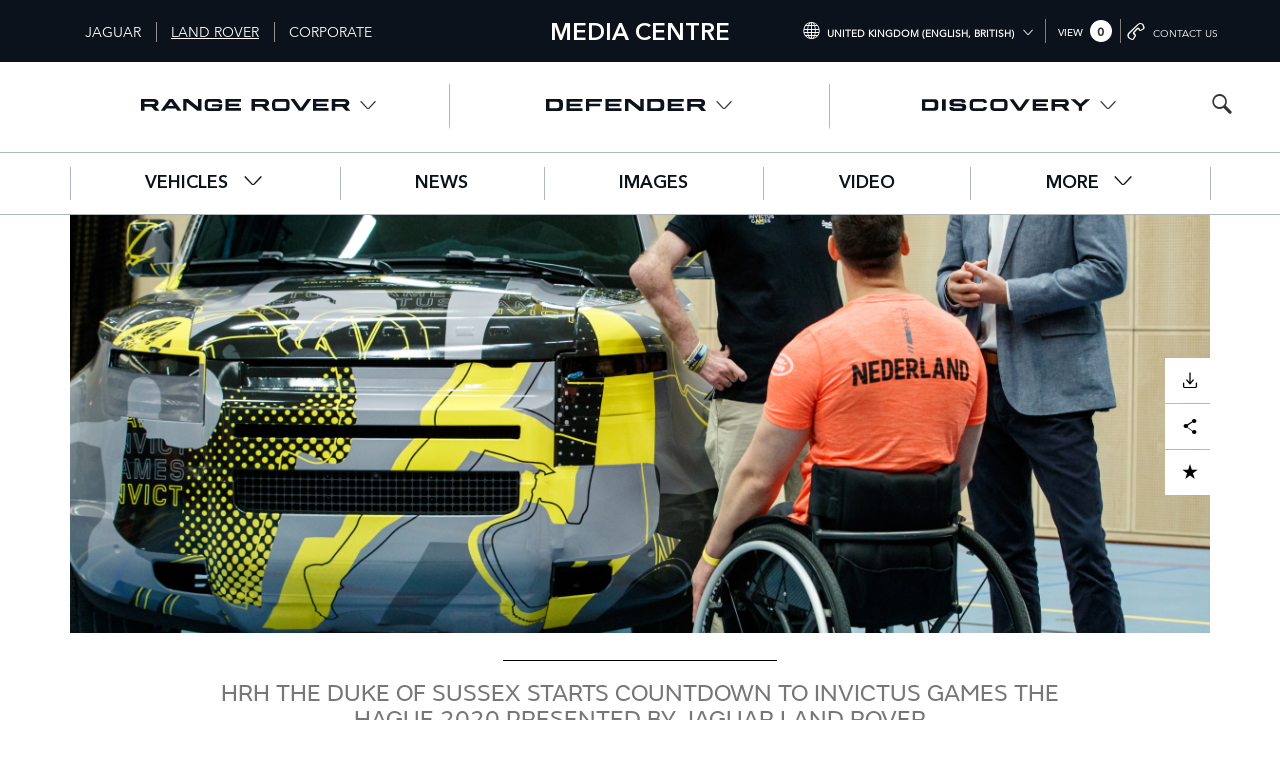

--- FILE ---
content_type: text/html; charset=UTF-8
request_url: https://media.landrover.com/en-gb/news/2019/05/hrh-duke-sussex-starts-countdown-invictus-games-hague-2020-presented-jaguar-land-rover
body_size: 17542
content:
<!DOCTYPE html>
<html  lang="en-gb" dir="ltr" prefix="og: https://ogp.me/ns#">
    <head>

    
    <script>(function(w,d,s,l,i){w[l]=w[l]||[];w[l].push({'gtm.start':
                new Date().getTime(),event:'gtm.js'});var f=d.getElementsByTagName(s)[0],
              j=d.createElement(s),dl=l!='dataLayer'?'&l='+l:'';j.async=true;j.src=
              'https://www.googletagmanager.com/gtm.js?id='+i+dl;f.parentNode.insertBefore(j,f);
      })(window,document,'script','dataLayer', 'GTM-NJXJ7DL');</script>

    <meta charset="utf-8" />
<meta name="description" content="HRH The Duke of Sussex will visit the Netherlands to begin the countdown to the Invictus Games The Hague 2020 presented by Jaguar Land Rover." />
<link rel="canonical" href="https://media.landrover.com/en-gb/news/2019/05/hrh-duke-sussex-starts-countdown-invictus-games-hague-2020-presented-jaguar-land-rover" />
<meta name="MobileOptimized" content="width" />
<meta name="HandheldFriendly" content="true" />
<meta name="viewport" content="width=device-width, initial-scale=1.0" />
<meta http-equiv="content-language" content="en-gb" />
<script type="application/ld+json">{
    "@context": "https://schema.org",
    "@graph": [
        {
            "@type": "NewsArticle",
            "name": "HRH THE DUKE OF SUSSEX STARTS COUNTDOWN TO INVICTUS GAMES THE HAGUE 2020 PRESENTED BY JAGUAR LAND ROVER",
            "headline": "HRH THE DUKE OF SUSSEX STARTS COUNTDOWN TO INVICTUS GAMES THE HAGUE 2020 PRESENTED BY JAGUAR LAND ROVER",
            "description": "HRH The Duke of Sussex will visit the Netherlands to begin the countdown to the Invictus Games The Hague 2020 presented by Jaguar Land Rover.",
            "image": {
                "@type": "ImageObject",
                "url": "https://media.production.jlrms.com/alf/images/2019-06/f0b5b470-07bc-4bfc-967a-271283582379/img005.jpg?VersionId=Yq5r8hxBy.jUb5O3ArRtnp7oyDeFsPbD",
                "width": "3814",
                "height": "2667"
            },
            "datePublished": "2019-05-09T16:42:58+0100",
            "isAccessibleForFree": "True",
            "dateModified": "2019-06-26T04:23:12+0100",
            "author": {
                "@type": "Organization",
                "@id": "https://media.landrover.com/en-gb",
                "name": "Land Rover Media Newsroom",
                "url": "https://media.landrover.com/en-gb"
            },
            "publisher": {
                "@type": "Organization",
                "@id": "https://media.landrover.com/en-gb",
                "name": "Land Rover Media Newsroom",
                "url": "https://media.landrover.com/en-gb"
            }
        },
        {
            "name": "hello world",
            "description": "zxfgzdfzdf",
            "url": "http://www.djfghdskjfgshkdj.com",
            "width": "100",
            "height": "100"
        }
    ]
}</script>
<link rel="icon" href="/themes/custom/jlr_media/favicon/landrover/favicon.ico?v=ljk6navp" type="image/vnd.microsoft.icon" />
<link rel="alternate" hreflang="en-gb" href="/themes/custom/jlr_media/favicon/landrover/favicon.ico?v=ljk6navp" />
<link rel="icon" href="/themes/custom/jlr_media/favicon/landrover/favicon.png?v=ljk6navp" sizes="any" type="image/png" />
<link rel="apple-touch-icon" href="/themes/custom/jlr_media/favicon/landrover/apple-touch-icon.png?v=ljk6navp" />
<link rel="manifest" href="/themes/custom/jlr_media/favicon/landrover/site.webmanifest" />

    <title>HRH THE DUKE OF SUSSEX STARTS COUNTDOWN TO INVICTUS GAMES THE HAGUE 2020 PRESENTED BY JAGUAR LAND ROVER | Land Rover Media Newsroom</title>
    <link rel="stylesheet" media="all" href="/core/assets/vendor/jquery.ui/themes/base/core.css?t689k8" />
<link rel="stylesheet" media="all" href="/core/assets/vendor/jquery.ui/themes/base/autocomplete.css?t689k8" />
<link rel="stylesheet" media="all" href="/core/assets/vendor/jquery.ui/themes/base/menu.css?t689k8" />
<link rel="stylesheet" media="all" href="/core/misc/components/progress.module.css?t689k8" />
<link rel="stylesheet" media="all" href="/core/misc/components/ajax-progress.module.css?t689k8" />
<link rel="stylesheet" media="all" href="/core/misc/components/autocomplete-loading.module.css?t689k8" />
<link rel="stylesheet" media="all" href="/core/modules/system/css/components/align.module.css?t689k8" />
<link rel="stylesheet" media="all" href="/core/modules/system/css/components/container-inline.module.css?t689k8" />
<link rel="stylesheet" media="all" href="/core/modules/system/css/components/clearfix.module.css?t689k8" />
<link rel="stylesheet" media="all" href="/core/modules/system/css/components/hidden.module.css?t689k8" />
<link rel="stylesheet" media="all" href="/core/modules/system/css/components/item-list.module.css?t689k8" />
<link rel="stylesheet" media="all" href="/core/modules/system/css/components/js.module.css?t689k8" />
<link rel="stylesheet" media="all" href="/core/modules/system/css/components/position-container.module.css?t689k8" />
<link rel="stylesheet" media="all" href="/core/modules/system/css/components/reset-appearance.module.css?t689k8" />
<link rel="stylesheet" media="all" href="/core/modules/views/css/views.module.css?t689k8" />
<link rel="stylesheet" media="all" href="/core/assets/vendor/jquery.ui/themes/base/theme.css?t689k8" />
<link rel="stylesheet" media="all" href="/themes/custom/jlr_media/css/vendor/font-awesome/font-awesome.css?t689k8" />
<link rel="stylesheet" media="all" href="/themes/custom/jlr_media/css/libraries/libraries.css?t689k8" />
<link rel="stylesheet" media="all" href="/themes/custom/jlr_media/css/main.css?t689k8" />

    

          <link rel="alternate" hreflang="x-default" href="https://media.landrover.com/en" />
          <link rel="alternate" hreflang="en" href="https://media.landrover.com/en" />
          <link rel="alternate" hreflang="en-gb" href="https://media.landrover.com/en-gb" />
          <link rel="alternate" hreflang="en-us" href="https://media.landrover.com/en-us" />
          <link rel="alternate" hreflang="zh-cn" href="https://media.landrover.com/zh-cn" />
          <link rel="alternate" hreflang="de-de" href="https://media.landrover.com/de-de" />
          <link rel="alternate" hreflang="fr-fr" href="https://media.landrover.com/fr-fr" />
          <link rel="alternate" hreflang="es-es" href="https://media.landrover.com/es-es" />
          <link rel="alternate" hreflang="it-it" href="https://media.landrover.com/it-it" />
    
  </head>
  <body class="landrover en-gb culture-en-gb path-node page-node-type-news has-glyphicons">

    <noscript><iframe src="https://www.googletagmanager.com/ns.html?id=GTM-NJXJ7DL"
                    height="0" width="0" style="display:none;visibility:hidden"></iframe></noscript>

    <a href="#main-content" class="visually-hidden focusable skip-link">
      Skip to main content
    </a>

    
      <div class="dialog-off-canvas-main-canvas" data-off-canvas-main-canvas>
    <div id="app">
  <toast></toast>
  <modal></modal>
            
        <nav class="navbar navbar-default navbar-fixed-top header yamm" id="main-nav">
            <div class="wrapper-white container european-cookie-law" id="european-cookie-law">
                <div class="col-md-10 col-sm-12 col-xs-12">
                    <p ng-bind="::dictionary['Cookie message and title']"></p>
                </div>
                <div class="col-md-2 col-sm-12 col-xs-12 text-center">
                    <a ng-click="cookieClose()" class="btn btn-sm btn-outline">Accept</a>
                </div>
            </div>

            <div class="wrapper-white">
                                      <div class="wrapper one main-nav__mobile-brand">
    <div class="container">
      <div class="row">
        <div class="col-xs-4 col-sm-6 col-md-4 height-100 flex flex-align-c">
          <div id="navbar1" class="dropdown hidden-xs" data-nav="brandNavigation">
            <ul class="left nav navbar-nav all">
                <li>
                  <a class="jaguar"
                     data-brand="jaguar"
                     aria-label="Switch to jaguar brand homepage"
                     href="//media.jaguar.com/en-gb">Jaguar</a>
                </li>
                <li>
                  <a class="landrover"
                     data-brand="landrover"
                     aria-label="Switch to landrover brand homepage"
                     href="//media.landrover.com/en-gb">Land Rover</a>
                </li>
                <li>
                  <a class="corporate"
                     data-brand="corporate"
                     aria-label="Switch to corporate brand homepage"
                                           href="//media.jaguarlandrover.com/en">Corporate
                                       </a>
                </li>
            </ul>
            <ul class="left nav navbar-nav racing">
              <li>
                <a class="jaguar"
                   data-brand="jaguar"
                   aria-label="Switch to jaguar brand homepage"
                   href="//media.jaguar.com/en-gb">Jaguar</a>
              </li>
              <li>
                <a class="landrover"
                    data-brand="landrover"
                    aria-label="Switch to landrover brand homepage"
                    href="//media.landrover.com/en-gb">Land Rover</a>
              </li>
              <li>
                  <a class="corporate"
                     data-brand="corporate"
                     aria-label="Switch to corporate brand homepage"
                                           href="//media.jaguarlandrover.com/en">Corporate
                                       </a>
                </li>
            </ul>
          </div>
          <div class="dropdown site-picker hidden-lg hidden-md hidden-sm visible-xs main-nav__mobile-brand-wrap">
            <button class="btn btn-default dropdown-toggle text-capitalize jaguar-dropdown-button" type="button">
              JAGUAR <span class="fa fa-fw dropdown-caret jlrnew-arrow_down"></span>
            </button>
            <button class="btn btn-default dropdown-toggle text-capitalize landrover-dropdown-button" type="button">
              LANDROVER <span class="fa fa-fw dropdown-caret jlrnew-arrow_down"></span>
            </button>
            <button class="btn btn-default dropdown-toggle text-capitalize corporate-dropdown-button" type="button">
              CORPORATE <span class="fa fa-fw dropdown-caret jlrnew-arrow_down"></span>
            </button>
            <button class="btn btn-default dropdown-toggle text-capitalize racing-dropdown-button" type="button">
              JAGUAR TCS RACING <span class="fa fa-fw dropdown-caret jlrnew-arrow_down"></span>
            </button>
            <ul class="dropdown-menu">
              <li class="show-racing"><a class="jaguar"
                                         data-brand="jaguar"
                                         aria-label="Switch to jaguar brand homepage"
                                         href="https:////media.jaguar.com/en-gb">Jaguar</a>
              </li>
              <li class="show-racing"><a class="landrover"
                                         data-brand="landrover"
                                         aria-label="Switch to landrover brand homepage"
                                         href="https:////media.landrover.com/en-gb">Land Rover</a>
              </li>
              <li class="show-racing"><a class="corporate"
                                         data-brand="corporate"
                                         aria-label="Switch to corporate brand homepage"
                                         href="https:////media.jaguarlandrover.com/en-gb">Corporate</a>
              </li>
            </ul>
          </div>
        </div>
        <div class="col-md-3 hidden-xs hidden-sm flex-row height-100 flex-align-c">
          <h4 class="newsroom">Media Centre</h4>
        </div>
        <div class="navigation-tools">
          <ul class="navigation-tools__list">
                          <li class="navigation-tools__item">
                  <section class="market-switcher block block-drp-market-switcher block-market-switcher-block clearfix" aria-label="Market switcher dropdown" id="block-marketswitcherblock">
  
    

      <div class="navigation-tools__switcher">
  <a href="javascript: void(0);" class="navigation-tools__link navigation-tools__link--culture" aria-label="Switch market dropdown, press enter to open">
    <span class="glyphicon fa-fw jlrnew-globe hvr-icon-push navigation-tools__icon"></span>
    <span class="current-language hidden-xs hidden-sm navigation-tools__text">
    United Kingdom (English, British)
    <span class="fa fa-fw dropdown-caret jlrnew-arrow_down"></span>
    </span>
  </a>
  <nav class="navigation-tools__language-list">
          <a href="/" class="navigation-tools__language-item en" tabindex="-1">International (English)</a>
          <a href="/en-gb" class="navigation-tools__language-item en-gb" tabindex="-1">United Kingdom (English)</a>
          <a href="/en-us" class="navigation-tools__language-item en-us" tabindex="-1">North America (English)</a>
          <a href="/zh-cn" class="navigation-tools__language-item zh-hans" tabindex="-1">China (中国（中文))</a>
          <a href="/de-de" class="navigation-tools__language-item de" tabindex="-1">Germany (Deutsch)</a>
          <a href="/fr-fr" class="navigation-tools__language-item fr" tabindex="-1">France (Français)</a>
          <a href="/es-es" class="navigation-tools__language-item es" tabindex="-1">Spain (Español)</a>
          <a href="/it-it" class="navigation-tools__language-item it" tabindex="-1">Italy (Italiano)</a>
      </nav>
</div>

  </section>


              </li>
                                    <li class="navigation-tools__item navigation-tools__item--cart">
              <nav-cart></nav-cart>
            </li>
            <li class="navigation-tools__item navigation-tools__item--contact">
              <a class="navigation-tools__link" href="/en-gb/contact" aria-label="Go to contact page">
                <span class="glyphicon fa-fw jlrnew-phone hvr-icon-push navigation-tools__icon"></span>
                <span class="hidden-xs hidden-sm navigation-tools__text">Contact Us</span>
              </a>
            </li>
          </ul>
        </div>
      </div>
    </div>
  </div>

                
                                    
<div class="search-nav search-nav--landrover">
    <div class="container flex-row flex-align-c">
        <div class="search-nav__right--landrover">
            <h4 class="search-nav__newsroom">Media Centre</h4>
            <div id="search-shrink-bar-mobile" class="search-nav__searchbar collapse">
                <div class="search-nav__searchbar-inner">
                    <div id="autocompleteModule" class="angucomplete-holder" placeholder="Start your search here..." maxlength="100" pause="10" gth="2" input-class="search form-control">
                        <div class="angucomplete-holder">
                            <section class="search-form block block-drp-search block-search-block clearfix" data-drupal-selector="search-form" id="block-searchblock">
  
    

      <form action="/en-gb/news/2019/05/hrh-duke-sussex-starts-countdown-invictus-games-hague-2020-presented-jaguar-land-rover" method="post" id="search-form" accept-charset="UTF-8">
  <div class="form-item js-form-item form-type-textfield js-form-type-textfield form-item-search js-form-item-search form-group form-autocomplete">
      
  
  
  <div class="input-group"><input class="search form-control ng-touched form-autocomplete form-text form-control" id="navSearch" aria-label="search bar" data-drupal-selector="edit-search" aria-describedby="edit-search--description" data-autocomplete-path="/en-gb/api/search?field_name=name&amp;count=10" type="text" name="search" value="" size="60" maxlength="128" placeholder="Search" title="Search" data-toggle="tooltip" /><span class="input-group-addon"><span class="icon glyphicon glyphicon-refresh ajax-progress ajax-progress-throbber" aria-hidden="true"></span></span></div>

  
  
  </div>
<button class="glyphicon jlrnew-search fixed angucomplete-dropdown search-nav__searchbar-inner-btn button js-form-submit form-submit btn-default btn" data-drupal-selector="edit-submit" type="submit" id="edit-submit" name="op" value=""></button><input autocomplete="off" data-drupal-selector="form-xr8p3gqzohkhpsal1sq5wg6k3amcbdcbn8addslfg-k" type="hidden" name="form_build_id" value="form-xr8p3GQzOhkHPSaL1SQ5Wg6K3aMcbdcBn8ADdsLfG-k" /><input data-drupal-selector="edit-search-form" type="hidden" name="form_id" value="search_form" />
</form>

  </section>


                        </div>
                    </div>
                </div>
            </div>
            <div class="search-block search-nav__search">
                <button data-toggle="collapse" data-target="#search-shrink-bar-mobile"
                    data-drupal-selector="edit-submit"
                    type="submit" id="edit-submit"
                    name="op" value=""
                    class="search-nav__search-button js-form-submit form-submit collapsed">
                        <i class="glyphicon jlrnew-search"></i>
                </button>
            </div>
        </div>
    </div>
</div>

                
                


    <div class="subBrand">
        <div class="container">
            <div class="flex-row">
                <button class="subBrand__btn subBrand__btn--border-right width-100" id="range-rover">
                    <img src="/themes/custom/jlr_media/images/modern-luxury/rr-logo.svg" alt="range rover logo menu item"/>
                    <span class="fa fa-fw dropdown-caret jlrnew-arrow_down"></span>
                </button>
                <button class="subBrand__btn subBrand__btn--border-right width-100" id="defender">
                    <img src="/themes/custom/jlr_media/images/modern-luxury/defender-logo.svg" alt="range rover logo menu item"/>
                    <span class="fa fa-fw dropdown-caret jlrnew-arrow_down"></span>
                </button>
                <button class="subBrand__btn width-100" id="discovery">
                    <img src="/themes/custom/jlr_media/images/modern-luxury/discovery-logo.svg" alt="range rover logo menu item"/>
                    <span class="fa fa-fw dropdown-caret jlrnew-arrow_down"></span>
                </button>
            </div>
        </div>

        <div class="subBrand__menu" id="subBrandMegaMenu">
            <div class="container subBrand__container">
                <button id="subBrand-close" type="button" class="subBrand__close" aria-label="Close" title="Close">
                    <span aria-hidden="true">×</span>
                </button>
                <ul id="subBrand-range-rover" class="subBrand__wrap">
                                            <li class="subBrand__item">
                            <a class="flex-col subBrand__item-link" href="/en-gb/vehicle/range-rover">
                                <div class="subBrand__image">
                                    <img src="https://media.production.jlrms.com/styles/thumbnail_crop/s3/2021-10/New_Range-Rover-Thumb.jpg?VersionId=lheVX2ylDIfo_zAhCbwfZX7ivPyILAys&amp;h=5c26811e&amp;itok=1XzZZ06Y" width="401" height="286" alt="" loading="lazy" class="img-responsive" />


                                </div>
                                <div class="subBrand__name">
                                    <h4 class="subBrand__name-text">Range Rover</h4>
                                </div>
                            </a>
                        </li>
                                            <li class="subBrand__item">
                            <a class="flex-col subBrand__item-link" href="/en-gb/vehicle/range-rover-sport">
                                <div class="subBrand__image">
                                    <img src="https://media.production.jlrms.com/styles/thumbnail_crop/s3/2022-05/New-Range-Rover-Sport-Thumb.jpg?VersionId=wgDwP7jcrv5OaucJSOk8zwAffJhM3IEz&amp;h=d65973ac&amp;itok=8vD2Rw0G" width="400" height="286" alt="" loading="lazy" class="img-responsive" />


                                </div>
                                <div class="subBrand__name">
                                    <h4 class="subBrand__name-text">Range Rover Sport</h4>
                                </div>
                            </a>
                        </li>
                                            <li class="subBrand__item">
                            <a class="flex-col subBrand__item-link" href="/en-gb/vehicle/range-rover-velar">
                                <div class="subBrand__image">
                                    <img src="https://media.production.jlrms.com/styles/thumbnail_crop/s3/2023-02/New-Range-Rover-Velar.jpg?VersionId=a8HTsvf5Hq8TiapFYw.15uBmNaS.QWFk&amp;h=d65973ac&amp;itok=yBlyjgcL" width="400" height="286" alt="" loading="lazy" class="img-responsive" />


                                </div>
                                <div class="subBrand__name">
                                    <h4 class="subBrand__name-text">RANGE ROVER VELAR</h4>
                                </div>
                            </a>
                        </li>
                                            <li class="subBrand__item">
                            <a class="flex-col subBrand__item-link" href="/en-gb/vehicle/range-rover-evoque">
                                <div class="subBrand__image">
                                    <img src="https://media.production.jlrms.com/styles/thumbnail_crop/s3/2023-06/RR_EVQ_24MY_Thumb.jpg?VersionId=RmrEpHgDwa7HfLETNKTuR7fqlYIfgRuD&amp;h=d65973ac&amp;itok=MpOuw-4u" width="400" height="286" alt="" loading="lazy" class="img-responsive" />


                                </div>
                                <div class="subBrand__name">
                                    <h4 class="subBrand__name-text">Range Rover Evoque</h4>
                                </div>
                            </a>
                        </li>
                                    </ul>
                <ul id="subBrand-defender" class="subBrand__wrap">
                                            <li class="subBrand__item">
                            <a class="flex-col subBrand__item-link" href="/en-gb/vehicle/defender-90">
                                <div class="subBrand__image">
                                    <img src="https://media.production.jlrms.com/styles/thumbnail_crop/s3/2024-05-21/image/b8e72087-b964-47c6-b049-7bfab89b89f9/Defender_90_Thumb.jpg?VersionId=VK34QTYU.uGdV5G6b4QpwwEsaFwrL24T&amp;h=8780314b&amp;itok=p6g89-0J" width="394" height="281" alt="" loading="lazy" class="img-responsive" />


                                </div>
                                <div class="subBrand__name">
                                    <h4 class="subBrand__name-text">Defender 90</h4>
                                </div>
                            </a>
                        </li>
                                            <li class="subBrand__item">
                            <a class="flex-col subBrand__item-link" href="/en-gb/vehicle/defender-110">
                                <div class="subBrand__image">
                                    <img src="https://media.production.jlrms.com/styles/thumbnail_crop/s3/2024-05-21/image/dcd137ec-4e1a-431a-83ce-dab0942e9038/LR_DEF_110_Thumb.jpg?VersionId=ra2XGOerRXqOUakmmDZiMxAiNPUnqKCz&amp;h=8780314b&amp;itok=Tu4RYC7H" width="394" height="281" alt="" loading="lazy" class="img-responsive" />


                                </div>
                                <div class="subBrand__name">
                                    <h4 class="subBrand__name-text">Defender 110</h4>
                                </div>
                            </a>
                        </li>
                                            <li class="subBrand__item">
                            <a class="flex-col subBrand__item-link" href="/en-gb/vehicle/defender-130">
                                <div class="subBrand__image">
                                    <img src="https://media.production.jlrms.com/styles/thumbnail_crop/s3/2024-05-21/image/588d7fad-8210-4a27-b919-3b176737080d/LR_DEF_130_Thumbnail.jpg?VersionId=I_0PhbBSY.kmMlDUNtnB8WhLurbj1uuc&amp;h=53438507&amp;itok=p5ACm5yi" width="387" height="276" alt="" loading="lazy" class="img-responsive" />


                                </div>
                                <div class="subBrand__name">
                                    <h4 class="subBrand__name-text">Defender 130</h4>
                                </div>
                            </a>
                        </li>
                                    </ul>
                <ul id="subBrand-discovery" class="subBrand__wrap">
                                            <li class="subBrand__item">
                            <a class="flex-col subBrand__item-link" href="/en-gb/vehicle/discovery">
                                <div class="subBrand__image">
                                    <img src="https://media.production.jlrms.com/styles/thumbnail_crop/s3/2020-11/New_Discovery_V2.jpg?VersionId=s7NKbBgreAo5uc5gx7nWRcYiqu48lOQk&amp;h=280c8595&amp;itok=UOYtPMxk" width="399" height="285" alt="" loading="lazy" class="img-responsive" />


                                </div>
                                <div class="subBrand__name">
                                    <h4 class="subBrand__name-text">Discovery</h4>
                                </div>
                            </a>
                        </li>
                                            <li class="subBrand__item">
                            <a class="flex-col subBrand__item-link" href="/en-gb/vehicle/discovery-sport">
                                <div class="subBrand__image">
                                    <img src="https://media.production.jlrms.com/styles/thumbnail_crop/s3/2023-06/Discovery-Sport-Thumb.jpg?VersionId=gxdO18ky3qdf378GxNH6wC58cTfxAVTz&amp;h=154c4c08&amp;itok=KVjRnJAA" width="400" height="285" alt="" loading="lazy" class="img-responsive" />


                                </div>
                                <div class="subBrand__name">
                                    <h4 class="subBrand__name-text">Discovery Sport</h4>
                                </div>
                            </a>
                        </li>
                                    </ul>
            </div>
        </div>
    </div>

  

<div id="navbar" class="main-nav">
  <div class="nav-wrapper container">
     <!-- Hamburger icon -->
    <div class="main-nav__burger-menu" id='burger-menu'>
        <div class="main-nav__burger-menu-bar"></div>
        <div class="main-nav__burger-menu-bar"></div>
        <div class="main-nav__burger-menu-bar"></div>
    </div>

    <ul id="mobile-hidden-menu" class="scroll main-nav__list mobile-hide">
      <li class="mobile-logo hidden-sm hidden-xs main-nav__item--logo">
                  <a class="main-nav__logo-wrap" href="//media.landrover.com/en-gb" aria-label="Link to homepage">
              <img src="/themes/custom/jlr_media/images/modern-luxury/home-transparent.png" class="main-nav__home" alt="Home icon"/>
          </a>
              </li>

      <li class="hidden-md hidden-lg no-corporate">
        <a href="/en-gb/mobile-vehicle-menu">Vehicles</a>
      </li>

      <li class="dropdown hidden-xs hidden-sm yamm-fw mega-menu no-corporate no-jaguar2024">
        <a href="javascript: void(0);"
            class="dropdown-toggle mega-init"
            role="button"
            aria-haspopup="true"
            aria-expanded="false"
            data-mega-link="vehicles"
        >
          Vehicles
          <span class="fa fa-fw dropdown-caret jlrnew-arrow_down"></span>
        </a>
      </li>

              <li role="presentation">
          <a href="/en-gb/news">News</a>
        </li>
              <li role="presentation">
          <a href="/en-gb/image-packs">Images</a>
        </li>
              <li role="presentation">
          <a href="/en-gb/videos">Video</a>
        </li>
            <li class="hidden-md hidden-lg people-mobile-nav-item">
        <a href="/en-gb/people-listing" class="hide-racing">People</a>
      </li>
      <li class="hidden-md hidden-lg">
        <a href="/en-gb/mobile-more-menu">More</a>
      </li>

      <li class="hidden-xs hidden-sm dropdown yamm-fw mega-menu no-corporate no-racing">
        <a class="dropdown-toggle mega-init" data-toggle="dropdown" role="button"
            aria-haspopup="true"
            aria-expanded="false"
            data-mega-link="more"
            tabindex="0"
            href="#"
        >
          More
          <span class="fa fa-fw dropdown-caret jlrnew-arrow_down"></span>
        </a>
      </li>

      <li class="search-shrink" data-toggle="collapse" data-target="#search-shrink-bar">
        <a id="search-scroll-to-top">
          <i class="glyphicon jlrnew-search"></i>
        </a>
      </li>
    </ul>
  </div>
</div>





                                

    <div class="mega-menu container" id="menu-vehicles" data-mega-menu="vehicles">
    <ul class="dropdown-menu">
        <li class="mega-drop">
            <div class="outer"></div>
            <div class="yamm-content vehicles-dropdown">
                <a class="hidden-md hidden-sm hidden-lg remove-body-overflow">
                    <span class="fa jlrnew-close hvr-icon-push"></span>
                </a>
                <div class="mega-top">
                    <ul class="vehicle-tab-menu col-md-12 nav-tabs nav hidden-xs" id="megaMenutab">
                                                <li id="tab-Current" class="active dropdown tab-list">
                            <a href="javascript:void(0)" class="mega active-menu tab-link focusable-tab" aria-label="Click or press enter to select Current vehicles">Current</a>
                            <ul>
                                                                    <li class="vehicle-menu">
                                        <a href="/en-gb/vehicle/range-rover"
                                           class="vehicle-menu-item col-sm-3 col-md-3 col-md-2 col-lg-2 no inner-cont focusable-card"
                                           aria-label="Click or press enter to go to Range Rover vehicle page"
                                        >
                                            <div class="vehicle-menu-item-inner">
                                                <div class="col-xs-4 col-sm-12 col-md-12 no-padding">
                                                    <img src="https://media.production.jlrms.com/styles/thumbnail_crop/s3/2021-10/New_Range-Rover-Thumb.jpg?VersionId=lheVX2ylDIfo_zAhCbwfZX7ivPyILAys&amp;h=5c26811e&amp;itok=1XzZZ06Y" width="401" height="286" alt="" loading="lazy" class="img-responsive" />


                                                </div>
                                                <div class="vehicle-name col-xs-8 col-sm-12 col-md-12  no-padding">
                                                    <h3 class="text-center text-holder">Range Rover</h3>
                                                </div>
                                            </div>
                                        </a>
                                    </li>
                                                                    <li class="vehicle-menu">
                                        <a href="/en-gb/vehicle/range-rover-sport"
                                           class="vehicle-menu-item col-sm-3 col-md-3 col-md-2 col-lg-2 no inner-cont focusable-card"
                                           aria-label="Click or press enter to go to Range Rover Sport vehicle page"
                                        >
                                            <div class="vehicle-menu-item-inner">
                                                <div class="col-xs-4 col-sm-12 col-md-12 no-padding">
                                                    <img src="https://media.production.jlrms.com/styles/thumbnail_crop/s3/2022-05/New-Range-Rover-Sport-Thumb.jpg?VersionId=wgDwP7jcrv5OaucJSOk8zwAffJhM3IEz&amp;h=d65973ac&amp;itok=8vD2Rw0G" width="400" height="286" alt="" loading="lazy" class="img-responsive" />


                                                </div>
                                                <div class="vehicle-name col-xs-8 col-sm-12 col-md-12  no-padding">
                                                    <h3 class="text-center text-holder">Range Rover Sport</h3>
                                                </div>
                                            </div>
                                        </a>
                                    </li>
                                                                    <li class="vehicle-menu">
                                        <a href="/en-gb/vehicle/range-rover-velar"
                                           class="vehicle-menu-item col-sm-3 col-md-3 col-md-2 col-lg-2 no inner-cont focusable-card"
                                           aria-label="Click or press enter to go to RANGE ROVER VELAR vehicle page"
                                        >
                                            <div class="vehicle-menu-item-inner">
                                                <div class="col-xs-4 col-sm-12 col-md-12 no-padding">
                                                    <img src="https://media.production.jlrms.com/styles/thumbnail_crop/s3/2023-02/New-Range-Rover-Velar.jpg?VersionId=a8HTsvf5Hq8TiapFYw.15uBmNaS.QWFk&amp;h=d65973ac&amp;itok=yBlyjgcL" width="400" height="286" alt="" loading="lazy" class="img-responsive" />


                                                </div>
                                                <div class="vehicle-name col-xs-8 col-sm-12 col-md-12  no-padding">
                                                    <h3 class="text-center text-holder">RANGE ROVER VELAR</h3>
                                                </div>
                                            </div>
                                        </a>
                                    </li>
                                                                    <li class="vehicle-menu">
                                        <a href="/en-gb/vehicle/range-rover-evoque"
                                           class="vehicle-menu-item col-sm-3 col-md-3 col-md-2 col-lg-2 no inner-cont focusable-card"
                                           aria-label="Click or press enter to go to Range Rover Evoque vehicle page"
                                        >
                                            <div class="vehicle-menu-item-inner">
                                                <div class="col-xs-4 col-sm-12 col-md-12 no-padding">
                                                    <img src="https://media.production.jlrms.com/styles/thumbnail_crop/s3/2023-06/RR_EVQ_24MY_Thumb.jpg?VersionId=RmrEpHgDwa7HfLETNKTuR7fqlYIfgRuD&amp;h=d65973ac&amp;itok=MpOuw-4u" width="400" height="286" alt="" loading="lazy" class="img-responsive" />


                                                </div>
                                                <div class="vehicle-name col-xs-8 col-sm-12 col-md-12  no-padding">
                                                    <h3 class="text-center text-holder">Range Rover Evoque</h3>
                                                </div>
                                            </div>
                                        </a>
                                    </li>
                                                                    <li class="vehicle-menu">
                                        <a href="/en-gb/vehicle/defender-90"
                                           class="vehicle-menu-item col-sm-3 col-md-3 col-md-2 col-lg-2 no inner-cont focusable-card"
                                           aria-label="Click or press enter to go to Defender 90 vehicle page"
                                        >
                                            <div class="vehicle-menu-item-inner">
                                                <div class="col-xs-4 col-sm-12 col-md-12 no-padding">
                                                    <img src="https://media.production.jlrms.com/styles/thumbnail_crop/s3/2024-05-21/image/b8e72087-b964-47c6-b049-7bfab89b89f9/Defender_90_Thumb.jpg?VersionId=VK34QTYU.uGdV5G6b4QpwwEsaFwrL24T&amp;h=8780314b&amp;itok=p6g89-0J" width="394" height="281" alt="" loading="lazy" class="img-responsive" />


                                                </div>
                                                <div class="vehicle-name col-xs-8 col-sm-12 col-md-12  no-padding">
                                                    <h3 class="text-center text-holder">Defender 90</h3>
                                                </div>
                                            </div>
                                        </a>
                                    </li>
                                                                    <li class="vehicle-menu">
                                        <a href="/en-gb/vehicle/defender-110"
                                           class="vehicle-menu-item col-sm-3 col-md-3 col-md-2 col-lg-2 no inner-cont focusable-card"
                                           aria-label="Click or press enter to go to Defender 110 vehicle page"
                                        >
                                            <div class="vehicle-menu-item-inner">
                                                <div class="col-xs-4 col-sm-12 col-md-12 no-padding">
                                                    <img src="https://media.production.jlrms.com/styles/thumbnail_crop/s3/2024-05-21/image/dcd137ec-4e1a-431a-83ce-dab0942e9038/LR_DEF_110_Thumb.jpg?VersionId=ra2XGOerRXqOUakmmDZiMxAiNPUnqKCz&amp;h=8780314b&amp;itok=Tu4RYC7H" width="394" height="281" alt="" loading="lazy" class="img-responsive" />


                                                </div>
                                                <div class="vehicle-name col-xs-8 col-sm-12 col-md-12  no-padding">
                                                    <h3 class="text-center text-holder">Defender 110</h3>
                                                </div>
                                            </div>
                                        </a>
                                    </li>
                                                                    <li class="vehicle-menu">
                                        <a href="/en-gb/vehicle/defender-130"
                                           class="vehicle-menu-item col-sm-3 col-md-3 col-md-2 col-lg-2 no inner-cont focusable-card"
                                           aria-label="Click or press enter to go to Defender 130 vehicle page"
                                        >
                                            <div class="vehicle-menu-item-inner">
                                                <div class="col-xs-4 col-sm-12 col-md-12 no-padding">
                                                    <img src="https://media.production.jlrms.com/styles/thumbnail_crop/s3/2024-05-21/image/588d7fad-8210-4a27-b919-3b176737080d/LR_DEF_130_Thumbnail.jpg?VersionId=I_0PhbBSY.kmMlDUNtnB8WhLurbj1uuc&amp;h=53438507&amp;itok=p5ACm5yi" width="387" height="276" alt="" loading="lazy" class="img-responsive" />


                                                </div>
                                                <div class="vehicle-name col-xs-8 col-sm-12 col-md-12  no-padding">
                                                    <h3 class="text-center text-holder">Defender 130</h3>
                                                </div>
                                            </div>
                                        </a>
                                    </li>
                                                                    <li class="vehicle-menu">
                                        <a href="/en-gb/vehicle/discovery"
                                           class="vehicle-menu-item col-sm-3 col-md-3 col-md-2 col-lg-2 no inner-cont focusable-card"
                                           aria-label="Click or press enter to go to Discovery vehicle page"
                                        >
                                            <div class="vehicle-menu-item-inner">
                                                <div class="col-xs-4 col-sm-12 col-md-12 no-padding">
                                                    <img src="https://media.production.jlrms.com/styles/thumbnail_crop/s3/2020-11/New_Discovery_V2.jpg?VersionId=s7NKbBgreAo5uc5gx7nWRcYiqu48lOQk&amp;h=280c8595&amp;itok=UOYtPMxk" width="399" height="285" alt="" loading="lazy" class="img-responsive" />


                                                </div>
                                                <div class="vehicle-name col-xs-8 col-sm-12 col-md-12  no-padding">
                                                    <h3 class="text-center text-holder">Discovery</h3>
                                                </div>
                                            </div>
                                        </a>
                                    </li>
                                                                    <li class="vehicle-menu">
                                        <a href="/en-gb/vehicle/discovery-sport"
                                           class="vehicle-menu-item col-sm-3 col-md-3 col-md-2 col-lg-2 no inner-cont focusable-card"
                                           aria-label="Click or press enter to go to Discovery Sport vehicle page"
                                        >
                                            <div class="vehicle-menu-item-inner">
                                                <div class="col-xs-4 col-sm-12 col-md-12 no-padding">
                                                    <img src="https://media.production.jlrms.com/styles/thumbnail_crop/s3/2023-06/Discovery-Sport-Thumb.jpg?VersionId=gxdO18ky3qdf378GxNH6wC58cTfxAVTz&amp;h=154c4c08&amp;itok=KVjRnJAA" width="400" height="285" alt="" loading="lazy" class="img-responsive" />


                                                </div>
                                                <div class="vehicle-name col-xs-8 col-sm-12 col-md-12  no-padding">
                                                    <h3 class="text-center text-holder">Discovery Sport</h3>
                                                </div>
                                            </div>
                                        </a>
                                    </li>
                                                            </ul>
                                                    <li id="tab-SV" class="dropdown tab-list">
                            <a href="javascript:void(0)" class="mega active-menu tab-link focusable-tab" aria-label="Click or press enter to select SV vehicles">SV</a>
                            <ul>
                                                                    <li class="vehicle-menu">
                                        <a href="/en-gb/vehicle/range-rover-sv"
                                           class="vehicle-menu-item col-sm-3 col-md-3 col-md-2 col-lg-2 no inner-cont focusable-card"
                                           aria-label="Click or press enter to go to Range Rover SV vehicle page"
                                        >
                                            <div class="vehicle-menu-item-inner">
                                                <div class="col-xs-4 col-sm-12 col-md-12 no-padding">
                                                    <img src="https://media.production.jlrms.com/styles/thumbnail_crop/s3/2021-10/New-Range-Rover-SV-Thumb.jpg?VersionId=2xLnWrA.E3.P0XBSrJrytdCWZLeIKm4L&amp;h=d65973ac&amp;itok=wAp0Doy_" width="400" height="286" alt="" loading="lazy" class="img-responsive" />


                                                </div>
                                                <div class="vehicle-name col-xs-8 col-sm-12 col-md-12  no-padding">
                                                    <h3 class="text-center text-holder">Range Rover SV</h3>
                                                </div>
                                            </div>
                                        </a>
                                    </li>
                                                                    <li class="vehicle-menu">
                                        <a href="/en-gb/vehicle/range-rover-sport-sv"
                                           class="vehicle-menu-item col-sm-3 col-md-3 col-md-2 col-lg-2 no inner-cont focusable-card"
                                           aria-label="Click or press enter to go to Range Rover Sport SV vehicle page"
                                        >
                                            <div class="vehicle-menu-item-inner">
                                                <div class="col-xs-4 col-sm-12 col-md-12 no-padding">
                                                    <img src="https://media.production.jlrms.com/styles/thumbnail_crop/s3/2023-05/RRS_24MY_SV_Thumb.jpg?VersionId=OQ5ouAoiIXWenHOEpWb4FqfqD3PEY2ev&amp;h=d65973ac&amp;itok=Fdwe7P_V" width="400" height="286" alt="" loading="lazy" class="img-responsive" />


                                                </div>
                                                <div class="vehicle-name col-xs-8 col-sm-12 col-md-12  no-padding">
                                                    <h3 class="text-center text-holder">Range Rover Sport SV</h3>
                                                </div>
                                            </div>
                                        </a>
                                    </li>
                                                            </ul>
                                                    <li id="tab-CONCEPT" class="dropdown tab-list">
                            <a href="javascript:void(0)" class="mega active-menu tab-link focusable-tab" aria-label="Click or press enter to select CONCEPT vehicles">CONCEPT</a>
                            <ul>
                                                                    <li class="vehicle-menu">
                                        <a href="/en-gb/vehicle/range-rover-lrx"
                                           class="vehicle-menu-item col-sm-3 col-md-3 col-md-2 col-lg-2 no inner-cont focusable-card"
                                           aria-label="Click or press enter to go to Range Rover LRX vehicle page"
                                        >
                                            <div class="vehicle-menu-item-inner">
                                                <div class="col-xs-4 col-sm-12 col-md-12 no-padding">
                                                    <img src="https://media.production.jlrms.com/styles/thumbnail_crop/s3/2019-04/Range%20Rover%20LRX.jpg?VersionId=54kqyvJBopZL1yqbnypK7ey1Zv6ePr7d&amp;h=d65973ac&amp;itok=I8fGyn-Y" width="400" height="286" alt="" loading="lazy" class="img-responsive" />


                                                </div>
                                                <div class="vehicle-name col-xs-8 col-sm-12 col-md-12  no-padding">
                                                    <h3 class="text-center text-holder">Range Rover LRX</h3>
                                                </div>
                                            </div>
                                        </a>
                                    </li>
                                                                    <li class="vehicle-menu">
                                        <a href="/en-gb/vehicle/range_e"
                                           class="vehicle-menu-item col-sm-3 col-md-3 col-md-2 col-lg-2 no inner-cont focusable-card"
                                           aria-label="Click or press enter to go to RANGE_E vehicle page"
                                        >
                                            <div class="vehicle-menu-item-inner">
                                                <div class="col-xs-4 col-sm-12 col-md-12 no-padding">
                                                    <img src="https://media.production.jlrms.com/styles/thumbnail_crop/s3/2019-04/Range_e.jpg?VersionId=5vyn7PBVs3UrdNo7AgTp3l7Ez3_Izx6G&amp;h=d65973ac&amp;itok=jfQTKRRg" width="400" height="286" alt="" loading="lazy" class="img-responsive" />


                                                </div>
                                                <div class="vehicle-name col-xs-8 col-sm-12 col-md-12  no-padding">
                                                    <h3 class="text-center text-holder">RANGE_E</h3>
                                                </div>
                                            </div>
                                        </a>
                                    </li>
                                                                    <li class="vehicle-menu">
                                        <a href="/en-gb/vehicle/range-stormer"
                                           class="vehicle-menu-item col-sm-3 col-md-3 col-md-2 col-lg-2 no inner-cont focusable-card"
                                           aria-label="Click or press enter to go to RANGE STORMER vehicle page"
                                        >
                                            <div class="vehicle-menu-item-inner">
                                                <div class="col-xs-4 col-sm-12 col-md-12 no-padding">
                                                    <img src="https://media.production.jlrms.com/styles/thumbnail_crop/s3/2019-04/Range%20Stormer.jpg?VersionId=x6502pXZDSHVHh03czOqXRC5G9xW82S3&amp;h=d65973ac&amp;itok=ladDq6Zt" width="400" height="286" alt="" loading="lazy" class="img-responsive" />


                                                </div>
                                                <div class="vehicle-name col-xs-8 col-sm-12 col-md-12  no-padding">
                                                    <h3 class="text-center text-holder">RANGE STORMER</h3>
                                                </div>
                                            </div>
                                        </a>
                                    </li>
                                                                    <li class="vehicle-menu">
                                        <a href="/en-gb/vehicle/discovery-vision-concept"
                                           class="vehicle-menu-item col-sm-3 col-md-3 col-md-2 col-lg-2 no inner-cont focusable-card"
                                           aria-label="Click or press enter to go to Discovery Vision vehicle page"
                                        >
                                            <div class="vehicle-menu-item-inner">
                                                <div class="col-xs-4 col-sm-12 col-md-12 no-padding">
                                                    <img src="https://media.production.jlrms.com/styles/thumbnail_crop/s3/2019-04/Discovery%20Vision%20Concept.jpg?VersionId=uXu0rqaeCoNhMvQ6DS15N9fkt3aWiisW&amp;h=075175a2&amp;itok=cmsmy7NL" width="399" height="285" alt="" loading="lazy" class="img-responsive" />


                                                </div>
                                                <div class="vehicle-name col-xs-8 col-sm-12 col-md-12  no-padding">
                                                    <h3 class="text-center text-holder">Discovery Vision</h3>
                                                </div>
                                            </div>
                                        </a>
                                    </li>
                                                            </ul>
                                                    <li id="tab-Past" class="dropdown tab-list">
                            <a href="javascript:void(0)" class="mega active-menu tab-link focusable-tab" aria-label="Click or press enter to select Past vehicles">Past</a>
                            <ul>
                                                                    <li class="vehicle-menu">
                                        <a href="/en-gb/vehicle/defender-(1990-2016)"
                                           class="vehicle-menu-item col-sm-3 col-md-3 col-md-2 col-lg-2 no inner-cont focusable-card"
                                           aria-label="Click or press enter to go to Defender (1990-2016) vehicle page"
                                        >
                                            <div class="vehicle-menu-item-inner">
                                                <div class="col-xs-4 col-sm-12 col-md-12 no-padding">
                                                    <img src="https://media.production.jlrms.com/styles/thumbnail_crop/s3/2019-04/Defender.jpg?VersionId=O.EcYsTq5ThpR5M6MIwqjqAV8PXIGS6u&amp;h=d65973ac&amp;itok=-73fzBMd" width="400" height="286" alt="" loading="lazy" class="img-responsive" />


                                                </div>
                                                <div class="vehicle-name col-xs-8 col-sm-12 col-md-12  no-padding">
                                                    <h3 class="text-center text-holder">Defender (1990-2016)</h3>
                                                </div>
                                            </div>
                                        </a>
                                    </li>
                                                                    <li class="vehicle-menu">
                                        <a href="/en-gb/vehicle/discovery-4"
                                           class="vehicle-menu-item col-sm-3 col-md-3 col-md-2 col-lg-2 no inner-cont focusable-card"
                                           aria-label="Click or press enter to go to Discovery 4 vehicle page"
                                        >
                                            <div class="vehicle-menu-item-inner">
                                                <div class="col-xs-4 col-sm-12 col-md-12 no-padding">
                                                    <img src="https://media.production.jlrms.com/styles/thumbnail_crop/s3/2019-04/Discovery.jpg?VersionId=y1GdnpOuM.vd1bL9ZO3dq3oX7wE32aLH&amp;h=d65973ac&amp;itok=ijYijcXE" width="400" height="286" alt="" loading="lazy" class="img-responsive" />


                                                </div>
                                                <div class="vehicle-name col-xs-8 col-sm-12 col-md-12  no-padding">
                                                    <h3 class="text-center text-holder">Discovery 4</h3>
                                                </div>
                                            </div>
                                        </a>
                                    </li>
                                                                    <li class="vehicle-menu">
                                        <a href="/en-gb/vehicle/range-rover-(2012-2021)"
                                           class="vehicle-menu-item col-sm-3 col-md-3 col-md-2 col-lg-2 no inner-cont focusable-card"
                                           aria-label="Click or press enter to go to Range Rover (2012-2021) vehicle page"
                                        >
                                            <div class="vehicle-menu-item-inner">
                                                <div class="col-xs-4 col-sm-12 col-md-12 no-padding">
                                                    <img src="https://media.production.jlrms.com/styles/thumbnail_crop/s3/2019-04/Range%20Rover.jpg?VersionId=kXPNK3h8oRbuL4PBxmRzIJK0E8Y7TXIo&amp;h=d65973ac&amp;itok=rbhKhFKo" width="400" height="286" alt="" loading="lazy" class="img-responsive" />


                                                </div>
                                                <div class="vehicle-name col-xs-8 col-sm-12 col-md-12  no-padding">
                                                    <h3 class="text-center text-holder">Range Rover (2012-2021)</h3>
                                                </div>
                                            </div>
                                        </a>
                                    </li>
                                                                    <li class="vehicle-menu">
                                        <a href="/en-gb/vehicle/range-rover-sport-(2013-2022)"
                                           class="vehicle-menu-item col-sm-3 col-md-3 col-md-2 col-lg-2 no inner-cont focusable-card"
                                           aria-label="Click or press enter to go to Range Rover Sport (2013-2022) vehicle page"
                                        >
                                            <div class="vehicle-menu-item-inner">
                                                <div class="col-xs-4 col-sm-12 col-md-12 no-padding">
                                                    <img src="https://media.production.jlrms.com/styles/thumbnail_crop/s3/2019-04/Range%20Rover%20Sport.jpg?VersionId=z766kkjyO8UETClcCYsDre9fHzeOYnhn&amp;h=14a3e5c8&amp;itok=so5KYyGo" width="399" height="285" alt="" loading="lazy" class="img-responsive" />


                                                </div>
                                                <div class="vehicle-name col-xs-8 col-sm-12 col-md-12  no-padding">
                                                    <h3 class="text-center text-holder">Range Rover Sport (2013-2022)</h3>
                                                </div>
                                            </div>
                                        </a>
                                    </li>
                                                                    <li class="vehicle-menu">
                                        <a href="/en-gb/vehicle/range-rover-evoque-(2010-2018)"
                                           class="vehicle-menu-item col-sm-3 col-md-3 col-md-2 col-lg-2 no inner-cont focusable-card"
                                           aria-label="Click or press enter to go to Range Rover Evoque (2010-2018) vehicle page"
                                        >
                                            <div class="vehicle-menu-item-inner">
                                                <div class="col-xs-4 col-sm-12 col-md-12 no-padding">
                                                    <img src="https://media.production.jlrms.com/styles/thumbnail_crop/s3/2019-04/Range%20Rover%20Evoque.jpg?VersionId=5ngibwhTfHenfPgYijP62rtPY_KVAbm3&amp;h=d65973ac&amp;itok=_tpnJjxL" width="400" height="286" alt="" loading="lazy" class="img-responsive" />


                                                </div>
                                                <div class="vehicle-name col-xs-8 col-sm-12 col-md-12  no-padding">
                                                    <h3 class="text-center text-holder">Range Rover Evoque (2010-2018)</h3>
                                                </div>
                                            </div>
                                        </a>
                                    </li>
                                                                    <li class="vehicle-menu">
                                        <a href="/en-gb/vehicle/range-rover-svautobiography-dynamic"
                                           class="vehicle-menu-item col-sm-3 col-md-3 col-md-2 col-lg-2 no inner-cont focusable-card"
                                           aria-label="Click or press enter to go to RANGE ROVER SVAUTOBIOGRAPHY DYNAMIC vehicle page"
                                        >
                                            <div class="vehicle-menu-item-inner">
                                                <div class="col-xs-4 col-sm-12 col-md-12 no-padding">
                                                    <img src="https://media.production.jlrms.com/styles/thumbnail_crop/s3/2021-11/SVAD_Thumb.jpg?VersionId=jcRER_cwxwqsbIugLZSQZrr83VLHq0iL&amp;h=d65973ac&amp;itok=SRpNYzBJ" width="400" height="286" alt="" loading="lazy" class="img-responsive" />


                                                </div>
                                                <div class="vehicle-name col-xs-8 col-sm-12 col-md-12  no-padding">
                                                    <h3 class="text-center text-holder">RANGE ROVER SVAUTOBIOGRAPHY DYNAMIC</h3>
                                                </div>
                                            </div>
                                        </a>
                                    </li>
                                                                    <li class="vehicle-menu">
                                        <a href="/en-gb/vehicle/range-rover-velar-svautobiography-dynamic-edition"
                                           class="vehicle-menu-item col-sm-3 col-md-3 col-md-2 col-lg-2 no inner-cont focusable-card"
                                           aria-label="Click or press enter to go to Range Rover Velar SVAutobiography Dynamic Edition vehicle page"
                                        >
                                            <div class="vehicle-menu-item-inner">
                                                <div class="col-xs-4 col-sm-12 col-md-12 no-padding">
                                                    <img src="https://media.production.jlrms.com/styles/thumbnail_crop/s3/2019-04/RANGE%20ROVER%20VELAR%20SVAUTOBIOGRAPHY%20DYNAMIC%20EDITION.jpg?VersionId=qJ_t39kDgJe9vzRpceFA0fLzAlO7L8O0&amp;h=d65973ac&amp;itok=svh0_I0d" width="400" height="286" alt="" loading="lazy" class="img-responsive" />


                                                </div>
                                                <div class="vehicle-name col-xs-8 col-sm-12 col-md-12  no-padding">
                                                    <h3 class="text-center text-holder">Range Rover Velar SVAutobiography Dynamic Edition</h3>
                                                </div>
                                            </div>
                                        </a>
                                    </li>
                                                                    <li class="vehicle-menu">
                                        <a href="/en-gb/vehicle/range-rover-sentinel"
                                           class="vehicle-menu-item col-sm-3 col-md-3 col-md-2 col-lg-2 no inner-cont focusable-card"
                                           aria-label="Click or press enter to go to RANGE ROVER SENTINEL vehicle page"
                                        >
                                            <div class="vehicle-menu-item-inner">
                                                <div class="col-xs-4 col-sm-12 col-md-12 no-padding">
                                                    <img src="https://media.production.jlrms.com/styles/thumbnail_crop/s3/2019-04/Range%20Rover%20Sentinel.jpg?VersionId=q1dGvI_AtjUHgPUr2sS1mi2ExAjKQc0o&amp;h=d65973ac&amp;itok=rGWINbF4" width="400" height="286" alt="" loading="lazy" class="img-responsive" />


                                                </div>
                                                <div class="vehicle-name col-xs-8 col-sm-12 col-md-12  no-padding">
                                                    <h3 class="text-center text-holder">RANGE ROVER SENTINEL</h3>
                                                </div>
                                            </div>
                                        </a>
                                    </li>
                                                                    <li class="vehicle-menu">
                                        <a href="/en-gb/vehicle/range-rover-svautobiography"
                                           class="vehicle-menu-item col-sm-3 col-md-3 col-md-2 col-lg-2 no inner-cont focusable-card"
                                           aria-label="Click or press enter to go to Range Rover SVAutobiography vehicle page"
                                        >
                                            <div class="vehicle-menu-item-inner">
                                                <div class="col-xs-4 col-sm-12 col-md-12 no-padding">
                                                    <img src="https://media.production.jlrms.com/styles/thumbnail_crop/s3/2021-11/RRSVA_Thumb.jpg?VersionId=DZfg0oJkaSAn4jUdqS0vil5bGBWUZinf&amp;h=d65973ac&amp;itok=t1h-UrV2" width="400" height="286" alt="" loading="lazy" class="img-responsive" />


                                                </div>
                                                <div class="vehicle-name col-xs-8 col-sm-12 col-md-12  no-padding">
                                                    <h3 class="text-center text-holder">Range Rover SVAutobiography</h3>
                                                </div>
                                            </div>
                                        </a>
                                    </li>
                                                                    <li class="vehicle-menu">
                                        <a href="/en-gb/vehicle/range-rover-sport-svr"
                                           class="vehicle-menu-item col-sm-3 col-md-3 col-md-2 col-lg-2 no inner-cont focusable-card"
                                           aria-label="Click or press enter to go to RANGE ROVER SPORT SVR vehicle page"
                                        >
                                            <div class="vehicle-menu-item-inner">
                                                <div class="col-xs-4 col-sm-12 col-md-12 no-padding">
                                                    <img src="https://media.production.jlrms.com/styles/thumbnail_crop/s3/2021-11/SVR_Thumb_0.jpg?VersionId=HOqG87pMP8B.1cgGm7.7q72hw1x9EwYi&amp;h=d65973ac&amp;itok=sTCl-Ux-" width="400" height="286" alt="" loading="lazy" class="img-responsive" />


                                                </div>
                                                <div class="vehicle-name col-xs-8 col-sm-12 col-md-12  no-padding">
                                                    <h3 class="text-center text-holder">RANGE ROVER SPORT SVR</h3>
                                                </div>
                                            </div>
                                        </a>
                                    </li>
                                                            </ul>
                                                    <li id="tab-Classic" class="dropdown tab-list">
                            <a href="javascript:void(0)" class="mega active-menu tab-link focusable-tab" aria-label="Click or press enter to select Classic vehicles">Classic</a>
                            <ul>
                                                                    <li class="vehicle-menu">
                                        <a href="/en-gb/vehicle/discovery-1"
                                           class="vehicle-menu-item col-sm-3 col-md-3 col-md-2 col-lg-2 no inner-cont focusable-card"
                                           aria-label="Click or press enter to go to Discovery 1 vehicle page"
                                        >
                                            <div class="vehicle-menu-item-inner">
                                                <div class="col-xs-4 col-sm-12 col-md-12 no-padding">
                                                    <img src="https://media.production.jlrms.com/styles/thumbnail_crop/s3/2020-11/1989%20DISCOVERY%201_300x400.jpg?VersionId=I7mWm2f6UpKNlxs6PWb73qkIeRfFGu6K&amp;h=d65973ac&amp;itok=r732Fb52" width="400" height="286" alt="" loading="lazy" class="img-responsive" />


                                                </div>
                                                <div class="vehicle-name col-xs-8 col-sm-12 col-md-12  no-padding">
                                                    <h3 class="text-center text-holder">Discovery 1</h3>
                                                </div>
                                            </div>
                                        </a>
                                    </li>
                                                                    <li class="vehicle-menu">
                                        <a href="/en-gb/vehicle/discovery-2"
                                           class="vehicle-menu-item col-sm-3 col-md-3 col-md-2 col-lg-2 no inner-cont focusable-card"
                                           aria-label="Click or press enter to go to Discovery 2 vehicle page"
                                        >
                                            <div class="vehicle-menu-item-inner">
                                                <div class="col-xs-4 col-sm-12 col-md-12 no-padding">
                                                    <img src="https://media.production.jlrms.com/styles/thumbnail_crop/s3/2019-04/Discovery%202.jpg?VersionId=2Z19CUq53WBhAkuvGqFpoW0wmV1Xgcdw&amp;h=d65973ac&amp;itok=36m5vFGC" width="400" height="286" alt="" loading="lazy" class="img-responsive" />


                                                </div>
                                                <div class="vehicle-name col-xs-8 col-sm-12 col-md-12  no-padding">
                                                    <h3 class="text-center text-holder">Discovery 2</h3>
                                                </div>
                                            </div>
                                        </a>
                                    </li>
                                                                    <li class="vehicle-menu">
                                        <a href="/en-gb/vehicle/discovery-3"
                                           class="vehicle-menu-item col-sm-3 col-md-3 col-md-2 col-lg-2 no inner-cont focusable-card"
                                           aria-label="Click or press enter to go to Discovery 3 vehicle page"
                                        >
                                            <div class="vehicle-menu-item-inner">
                                                <div class="col-xs-4 col-sm-12 col-md-12 no-padding">
                                                    <img src="https://media.production.jlrms.com/styles/thumbnail_crop/s3/2020-11/DISCOVERY_3_07_300x400.jpg?VersionId=aYtwYhQfgLBCvY2ynZ.JL15_jYOqxuEx&amp;h=d65973ac&amp;itok=bRzPkP7R" width="400" height="286" alt="" loading="lazy" class="img-responsive" />


                                                </div>
                                                <div class="vehicle-name col-xs-8 col-sm-12 col-md-12  no-padding">
                                                    <h3 class="text-center text-holder">Discovery 3</h3>
                                                </div>
                                            </div>
                                        </a>
                                    </li>
                                                                    <li class="vehicle-menu">
                                        <a href="/en-gb/vehicle/freelander"
                                           class="vehicle-menu-item col-sm-3 col-md-3 col-md-2 col-lg-2 no inner-cont focusable-card"
                                           aria-label="Click or press enter to go to Freelander vehicle page"
                                        >
                                            <div class="vehicle-menu-item-inner">
                                                <div class="col-xs-4 col-sm-12 col-md-12 no-padding">
                                                    <img src="https://media.production.jlrms.com/styles/thumbnail_crop/s3/2019-04/Freelander.jpg?VersionId=0IpYEM74Uj6kjFIweqOTFfQDDUQMkYQu&amp;h=d65973ac&amp;itok=Z1VWn3C3" width="400" height="286" alt="" loading="lazy" class="img-responsive" />


                                                </div>
                                                <div class="vehicle-name col-xs-8 col-sm-12 col-md-12  no-padding">
                                                    <h3 class="text-center text-holder">Freelander</h3>
                                                </div>
                                            </div>
                                        </a>
                                    </li>
                                                                    <li class="vehicle-menu">
                                        <a href="/en-gb/vehicle/freelander-2"
                                           class="vehicle-menu-item col-sm-3 col-md-3 col-md-2 col-lg-2 no inner-cont focusable-card"
                                           aria-label="Click or press enter to go to Freelander 2 vehicle page"
                                        >
                                            <div class="vehicle-menu-item-inner">
                                                <div class="col-xs-4 col-sm-12 col-md-12 no-padding">
                                                    <img src="https://media.production.jlrms.com/styles/thumbnail_crop/s3/2019-04/Freelander%202.jpg?VersionId=Ian4lH89O3TEeYGBuFp6bH3d6qCteZcw&amp;h=5bbabd05&amp;itok=FbACNyD3" width="399" height="285" alt="" loading="lazy" class="img-responsive" />


                                                </div>
                                                <div class="vehicle-name col-xs-8 col-sm-12 col-md-12  no-padding">
                                                    <h3 class="text-center text-holder">Freelander 2</h3>
                                                </div>
                                            </div>
                                        </a>
                                    </li>
                                                                    <li class="vehicle-menu">
                                        <a href="/en-gb/vehicle/range-rover-classic"
                                           class="vehicle-menu-item col-sm-3 col-md-3 col-md-2 col-lg-2 no inner-cont focusable-card"
                                           aria-label="Click or press enter to go to Range Rover Classic vehicle page"
                                        >
                                            <div class="vehicle-menu-item-inner">
                                                <div class="col-xs-4 col-sm-12 col-md-12 no-padding">
                                                    <img src="https://media.production.jlrms.com/styles/thumbnail_crop/s3/2020-01/RR%20Classic%20400x300.png?VersionId=5vxtjpPZhpbedqAnTpEOn_udZsgpxLTD&amp;h=d65973ac&amp;itok=p08r0Z5Y" width="400" height="286" alt="" loading="lazy" class="img-responsive" />


                                                </div>
                                                <div class="vehicle-name col-xs-8 col-sm-12 col-md-12  no-padding">
                                                    <h3 class="text-center text-holder">Range Rover Classic</h3>
                                                </div>
                                            </div>
                                        </a>
                                    </li>
                                                                    <li class="vehicle-menu">
                                        <a href="/en-gb/vehicle/range-rover-p38a"
                                           class="vehicle-menu-item col-sm-3 col-md-3 col-md-2 col-lg-2 no inner-cont focusable-card"
                                           aria-label="Click or press enter to go to Range Rover P38A vehicle page"
                                        >
                                            <div class="vehicle-menu-item-inner">
                                                <div class="col-xs-4 col-sm-12 col-md-12 no-padding">
                                                    <img src="https://media.production.jlrms.com/styles/thumbnail_crop/s3/2019-04/Range%20Rover%20P38A.jpg?VersionId=BaAzHqTNDLRC8FZieb2qYUK.d_sycLcd&amp;h=d65973ac&amp;itok=tv9RentW" width="400" height="286" alt="" loading="lazy" class="img-responsive" />


                                                </div>
                                                <div class="vehicle-name col-xs-8 col-sm-12 col-md-12  no-padding">
                                                    <h3 class="text-center text-holder">Range Rover P38A</h3>
                                                </div>
                                            </div>
                                        </a>
                                    </li>
                                                                    <li class="vehicle-menu">
                                        <a href="/en-gb/vehicle/range-rover-(2001-2012)"
                                           class="vehicle-menu-item col-sm-3 col-md-3 col-md-2 col-lg-2 no inner-cont focusable-card"
                                           aria-label="Click or press enter to go to Range Rover (2001-2012) vehicle page"
                                        >
                                            <div class="vehicle-menu-item-inner">
                                                <div class="col-xs-4 col-sm-12 col-md-12 no-padding">
                                                    <img src="https://media.production.jlrms.com/styles/thumbnail_crop/s3/2019-06/Range%20Rover%20L322.jpg?VersionId=usvB2DURKb4JfU7pUDj_jS6xT3.yF4qA&amp;h=154c4c08&amp;itok=PQQQsoFD" width="400" height="285" alt="" loading="lazy" class="img-responsive" />


                                                </div>
                                                <div class="vehicle-name col-xs-8 col-sm-12 col-md-12  no-padding">
                                                    <h3 class="text-center text-holder">Range Rover (2001-2012)</h3>
                                                </div>
                                            </div>
                                        </a>
                                    </li>
                                                                    <li class="vehicle-menu">
                                        <a href="/en-gb/vehicle/range-rover-sport-(2004-2013)"
                                           class="vehicle-menu-item col-sm-3 col-md-3 col-md-2 col-lg-2 no inner-cont focusable-card"
                                           aria-label="Click or press enter to go to Range Rover Sport (2004-2013) vehicle page"
                                        >
                                            <div class="vehicle-menu-item-inner">
                                                <div class="col-xs-4 col-sm-12 col-md-12 no-padding">
                                                    <img src="https://media.production.jlrms.com/styles/thumbnail_crop/s3/2019-06/RANGE%20ROVER%20SPORT%20L320.jpg?VersionId=dEvCWP53Y5epttJYUK3IahSj7AkRqUOd&amp;h=d65973ac&amp;itok=ws2U08qi" width="400" height="286" alt="" loading="lazy" class="img-responsive" />


                                                </div>
                                                <div class="vehicle-name col-xs-8 col-sm-12 col-md-12  no-padding">
                                                    <h3 class="text-center text-holder">Range Rover Sport (2004-2013)</h3>
                                                </div>
                                            </div>
                                        </a>
                                    </li>
                                                                    <li class="vehicle-menu">
                                        <a href="/en-gb/vehicle/series-i"
                                           class="vehicle-menu-item col-sm-3 col-md-3 col-md-2 col-lg-2 no inner-cont focusable-card"
                                           aria-label="Click or press enter to go to Series I vehicle page"
                                        >
                                            <div class="vehicle-menu-item-inner">
                                                <div class="col-xs-4 col-sm-12 col-md-12 no-padding">
                                                    <img src="https://media.production.jlrms.com/styles/thumbnail_crop/s3/2019-04/Series%20I.jpg?VersionId=oiZvAs2oMI8juNMoeImQ0whwBW_GJISe&amp;h=d65973ac&amp;itok=s-DvK9Rq" width="400" height="286" alt="" loading="lazy" class="img-responsive" />


                                                </div>
                                                <div class="vehicle-name col-xs-8 col-sm-12 col-md-12  no-padding">
                                                    <h3 class="text-center text-holder">Series I</h3>
                                                </div>
                                            </div>
                                        </a>
                                    </li>
                                                                    <li class="vehicle-menu">
                                        <a href="/en-gb/vehicle/series-ii"
                                           class="vehicle-menu-item col-sm-3 col-md-3 col-md-2 col-lg-2 no inner-cont focusable-card"
                                           aria-label="Click or press enter to go to Series II vehicle page"
                                        >
                                            <div class="vehicle-menu-item-inner">
                                                <div class="col-xs-4 col-sm-12 col-md-12 no-padding">
                                                    <img src="https://media.production.jlrms.com/styles/thumbnail_crop/s3/2019-04/Series%20II.jpg?VersionId=_FZxCXC4tpvdDoshJIQhFBRsmvoTeoLQ&amp;h=5bbabd05&amp;itok=HEVwFZ-W" width="399" height="285" alt="" loading="lazy" class="img-responsive" />


                                                </div>
                                                <div class="vehicle-name col-xs-8 col-sm-12 col-md-12  no-padding">
                                                    <h3 class="text-center text-holder">Series II</h3>
                                                </div>
                                            </div>
                                        </a>
                                    </li>
                                                                    <li class="vehicle-menu">
                                        <a href="/en-gb/vehicle/series-iii"
                                           class="vehicle-menu-item col-sm-3 col-md-3 col-md-2 col-lg-2 no inner-cont focusable-card"
                                           aria-label="Click or press enter to go to Series III vehicle page"
                                        >
                                            <div class="vehicle-menu-item-inner">
                                                <div class="col-xs-4 col-sm-12 col-md-12 no-padding">
                                                    <img src="https://media.production.jlrms.com/styles/thumbnail_crop/s3/2019-04/Series%20III.jpg?VersionId=rsDi0COxK67AQayJodMA3UVmiRpnnQvO&amp;h=d65973ac&amp;itok=ubCukDl_" width="400" height="286" alt="" loading="lazy" class="img-responsive" />


                                                </div>
                                                <div class="vehicle-name col-xs-8 col-sm-12 col-md-12  no-padding">
                                                    <h3 class="text-center text-holder">Series III</h3>
                                                </div>
                                            </div>
                                        </a>
                                    </li>
                                                            </ul>
                                                    </li>
                    </ul>
                </div>
            </div>
        </li>
    </ul>
</div>





                <div class="wrapper three mega-override">
    <div class="mega-menu container" id="menu-more" data-mega-menu="more">
        <ul class="dropdown-menu">
            <li class="mega-drop">
                <div class="outer"></div>
                <div class="yamm-content">
                    <div class="row mega-more">

                        <a class="hidden-md hidden-sm hidden-lg remove-body-overflow">
                            <span class="fa jlrnew-close hvr-icon-push"></span>
                        </a>

                        
  <div class="col-xs-12 col-sm-4 col-md-3 full">
    <h4 class="hidden-xs hidden-sm mega-title">Regular Content</h4>
    <ul class="nav nav-links nav-mega-menu">
                <li role="presentation">
            <a href="/en-gb/directors">People</a>
        </li>
                <li role="presentation">
            <a href="/en-gb/press-kit">Press Kits</a>
        </li>
                <li role="presentation">
            <a href="/en-gb/tech-specs">Tech Specs</a>
        </li>
            </ul>
</div>


<div class="col-xs-12 col-sm-8 col-md-9 features-menu full">
        <div class="features-menu-inner row">

        <div class="form-group">
  
</div>


    </div>
    <div class="mobile-features-menu-inner">
        <a href="/mobile-more-menu" class="btn btn-outline btn-border">Go to mobile view page</a>
    </div>
</div>

                    </div>
                </div>
            </li>
        </ul>
    </div>
</div>





            </div>

        </nav>
    
            
    

    
    <div role="main" class="page-view view-main">
                                
                                    
                                
                                                                            
                                    
                                                    <a id="main-content" aria-label="Main content section"></a>
                      <div class="region region-content">
      

  
    
<div class="page page-news">
        <div class="container news-type">
        <div class="col-md-12">
            <div class="row">
                <div class="image-holder">
                    
            <div class="field field--name-field-hero-image field--type-entity-reference field--label-hidden field--item"><div>
  
  
  <div class="field field--name-field-media-image field--type-image field--label-visually_hidden">
    <div class="field--label sr-only">Image</div>
              <div class="field--item">    <img loading="eager" srcset="https://media.production.jlrms.com/styles/hero_crop/s3/alf/images/2019-06/f0b5b470-07bc-4bfc-967a-271283582379/img005.jpg?VersionId=H3N84XeSa_VA52oLpxvHeO3Rid_bTs42&amp;h=e2ce3bf2&amp;itok=yCZJh51g 1x" width="1200" height="450" src="https://media.production.jlrms.com/styles/hero_crop/s3/alf/images/2019-06/f0b5b470-07bc-4bfc-967a-271283582379/img005.jpg?VersionId=H3N84XeSa_VA52oLpxvHeO3Rid_bTs42&amp;h=e2ce3bf2&amp;itok=yCZJh51g" alt="HRH The Duke of Sussex starts countdown to invictus games the Hague 2020 presented by Jaguar Land Rover" class="img-responsive" />


</div>
          </div>

</div>
</div>
      
                    <div class="action-icons-wrapper aligner">
                        <div class="action-icons">
                                                                                        <a href="https://media.production.jlrms.com/download_archives/e807b08f-54d6-4c61-8caa-3f66d9deaa5e/-hrh-the-duke-of-sus.zip?VersionId=4dmQCcZK.3BvTGkCtG6L0H2cvm3J3n4r" class="download jlr-download-btn">
                                    <div class="wrapper">
                                        <span class="pull-left">Download</span>
                                        <span class="fa fa-lg jlrnew-download pull-right"></span>
                                    </div>
                                </a>
                                                          <add-to-cart node-id="node:20726:en-gb" hero></add-to-cart>
                                                      <button class="share left-share" >
                                <div class="wrapper">
                                <div class="addthis_sharing_toolbox a2a_kit a2a_kit_size_32 a2a_default_style"
                                    data-url="https://media.landrover.com"
                                    data-title="" >
                                    <a class="a2a_all_links a2a_button_facebook"></a>
<a class="a2a_all_links a2a_button_x"></a>
<a class="a2a_all_links a2a_button_linkedin"></a>
<a class="a2a_all_links a2a_dd" href="https://www.addtoany.com/share">
    <span class="a2a_svg a2a_s__default a2a_s_a2a" style="background-color: rgb(1, 102, 255);">
        <svg focusable="false" aria-hidden="true" xmlns="http://www.w3.org/2000/svg" viewBox="0 0 32 32">
        <g fill="#FFF">
            <path d="M14 7h4v18h-4z"></path>
            <path d="M7 14h18v4H7z"></path>
        </g>
        </svg>
    </span>
    <span class="a2a_label a2a_localize" data-a2a-localize="inner,Share">Share</span>
</a>
                                </div>
                                <span class="pull-left"></span>
                                <span class="fa fa-lg jlrnew-share pull-right"></span>
                                </div>
                            </button>
                        </div>
                    </div>
                </div>
            </div>
        </div>
    </div>
    <div class="container news-type">
        <div class="col-md-12 info-box">
            <div class="row">
                <div class="col-sm-12 col-md-10 col-md-offset-1">
                    <div class="row">
                        <div class="col-md-12 title-holder">
                            <h1 class="page-title text-center heading h3">
                                
<span> HRH THE DUKE OF SUSSEX STARTS COUNTDOWN TO INVICTUS GAMES THE HAGUE 2020 PRESENTED BY JAGUAR LAND ROVER </span>

                            </h1>
                            <p class="text-center date-holder date">
                                9 May 2019
                            </p>
                        </div>
                        <div class="col-sm-12 col-md-8 col-md-offset-2">
                            <div class="upper-title-description strong text-center">
                                <p>
            <div class="field field--name-field-teaser-snippet field--type-text-long field--label-hidden field--item"><p>HRH The Duke of Sussex will visit the Netherlands to begin the countdown to the Invictus Games The Hague 2020 presented by Jaguar Land Rover.</p>
</div>
      </p>
                            </div>
                        </div>
                        <div class="col-sm-12 col-md-12 text-center">
                            <div class="list-group list-group-horizontal download-group">
                                                                                                      <a
                                          href="https://media.production.jlrms.com/download_archives/e807b08f-54d6-4c61-8caa-3f66d9deaa5e/-hrh-the-duke-of-sus.zip?VersionId=4dmQCcZK.3BvTGkCtG6L0H2cvm3J3n4r"
                                                                                >
                                          <button class="btn btn-sm btn-solid jlr-download-btn">
                                              <span class="hidden-xs hidden-sm">Download</span>
                                              <span class="fa fa-fw fa-lg jlrnew-download hvr-icon-push"
                                                    aria-hidden="true"></span>
                                          </button>
                                      </a>
                                                                  <add-to-cart node-id="node:20726:en-gb"></add-to-cart>
                                                              <button class="btn btn-sm small-share share btn-outline top-share">
                                    <div class="wrapper">
                                        <div class="a2a_kit a2a_kit_size_32 a2a_default_style"
                                             data-a2a-url="https://media.production.jlrms.com/download_archives/e807b08f-54d6-4c61-8caa-3f66d9deaa5e/-hrh-the-duke-of-sus.zip?VersionId=4dmQCcZK.3BvTGkCtG6L0H2cvm3J3n4r"
                                             data-a2a-title="
<span> HRH THE DUKE OF SUSSEX STARTS COUNTDOWN TO INVICTUS GAMES THE HAGUE 2020 PRESENTED BY JAGUAR LAND ROVER </span>
"
                                        >
                                            <a class="a2a_all_links a2a_button_facebook"></a>
<a class="a2a_all_links a2a_button_x"></a>
<a class="a2a_all_links a2a_button_linkedin"></a>
<a class="a2a_all_links a2a_dd" href="https://www.addtoany.com/share">
    <span class="a2a_svg a2a_s__default a2a_s_a2a" style="background-color: rgb(1, 102, 255);">
        <svg focusable="false" aria-hidden="true" xmlns="http://www.w3.org/2000/svg" viewBox="0 0 32 32">
        <g fill="#FFF">
            <path d="M14 7h4v18h-4z"></path>
            <path d="M7 14h18v4H7z"></path>
        </g>
        </svg>
    </span>
    <span class="a2a_label a2a_localize" data-a2a-localize="inner,Share">Share</span>
</a>
                                        </div>
                                    </div>
                                    <span class="fa fa-fw fa-lg jlrnew-share" aria-hidden="true"></span>
                                </button>
                            </div>
                        </div>
                    </div>
                </div>
            </div>
        </div>
    </div>
    <div class="content">
        
      <div class="field field--name-field-content field--type-entity-reference field--label-hidden field--items">
              <div class="field--item"><div class="wrapper strip lightcoolgrey bullet-strip">
    <div class="container">
        <div class="row inline-list">
            <div class="col-xs-10 col-xs-offset-1">
                <ul>
                                                                        <li><span>Jaguar Land Rover is Presenting Partner of fifth Invictus Games for wounded, injured and sick servicemen and women</span></li>
                                                    <li><span>HRH The Duke of Sussex begins 12‑month countdown to the next Invictus Games in The Hague, Netherlands</span></li>
                                                    <li><span>The Duke will meet organisers and potential competitors at Zuiderpark, home of the Invictus Games The Hague 2020.</span></li>
                                                    <li><span>Next year, Invictus Games competitors in the Jaguar Land Rover Challenge will be among the first people to drive new Land Rover Defender </span></li>
                                                    <li><span>The Duke will see the new Defender and Jaguar Land Rover’s prototype Mobility Door technology at the One Year To Go launch event in The Hague</span></li>
                                            
                                    </ul>
            </div>
        </div>
    </div>
</div>
</div>
              <div class="field--item"><div class="background-wrapper">
    <div class="container wysiwyg strip-body-copy">
        <div class="row">
            <div class="col-md-8 col-md-offset-2">
                <div><p><strong>Thursday 9th of May 2019, The Hague:</strong> HRH The Duke of Sussex will visit the Netherlands to begin the countdown to the Invictus Games The Hague 2020 presented by Jaguar Land Rover.</p>

<p>The Duke, Patron of the Invictus Games Foundation, will join potential competitors at a celebration event in Zuiderpark, exactly one year ahead of the fifth Invictus Games which take place in the city in May 2020.</p>

<p>Jaguar Land Rover is once again proud to be Presenting Partner for the Games, which use the power of sport to inspire recovery, support rehabilitation and generate a wider understanding of and respect for wounded, injured and sick servicemen and women.</p>
</div>
            </div>
        </div>
    </div>
</div>
</div>
              <div class="field--item"><div class="background-wrapper">
    <div class="container wysiwyg strip-body-copy">
        <div class="row">
            <div class="col-md-8 col-md-offset-2">
                <div><p>The Duke will meet the organisers of the Invictus Games The Hague 2020 and potential competitors at the host venue. Next year’s competitors will be among the first people in the world to drive the new Land Rover Defender when they tackle the Jaguar Land Rover Driving Challenge for the opening medals of the Games.</p>

<p>Jaguar Land Rover has been Presenting Partner since the inaugural Games in London in 2014. The event has also been staged in Orlando, Toronto and Sydney, capturing hearts, challenging minds and changing lives in each city – with a global audience.</p>
</div>
            </div>
        </div>
    </div>
</div>
</div>
              <div class="field--item"><div class="container blockquote-template">
    <div class="row text-blockquote">
        <div class="col-md-10 col-md-offset-1">
            <blockquote>
                <p class="text-center">Everyone at Jaguar Land Rover is hugely passionate about the Invictus Games. We are delighted to continue as Presenting Partner for 2020.<br />
Having been to the US, Canada and Australia, we are excited to welcome this inspirational event back to Europe. I am so proud the competitors will be among the first people in the world to drive the new Defender when they compete in the Jaguar Land Rover Driving Challenge in The Hague.</p>
            </blockquote>
        </div>
    </div>
    <h5 class="text-center central-quote-titles">Prof Dr Ralf Speth</h5>
    <h5 class="text-center central-quote-titles"> Jaguar Land Rover Chief Executive Officer</h5>
</div>
</div>
              <div class="field--item"><div class="background-wrapper">
    <div class="container wysiwyg strip-body-copy">
        <div class="row">
            <div class="col-md-8 col-md-offset-2">
                <div><p>The Duke will view a Defender prototype wrapped in Invictus Games‑themed camouflage during his visit to The Hague. The new Defender has its world premiere later this year.</p>

<p><br />
As well as viewing the new Defender with Dutch Invictus Games medal winner Jack Pastora, The Duke will experience Jaguar Land Rover’s prototype Mobility Door technology in a Range Rover Sport, assisted by Invictus Games London 2014 gold medallist and TV presenter JJ Chalmers, a former Royal Marines soldier.</p>

<p>The Mobility Door is being developed to open and close the car door with power assistance. Once on board, occupants can close the doors with no need to reach out and pull them shut.</p>
</div>
            </div>
        </div>
    </div>
</div>
</div>
              <div class="field--item"><div class="container blockquote-template">
    <div class="row text-blockquote">
        <div class="col-md-10 col-md-offset-1">
            <blockquote>
                <p class="text-center">We are honoured that the Invictus Games Foundation has chosen the Netherlands for the return of the Games to Europe in 2020. This global event uses the power of sport to change lives and everyone at Jaguar Land Rover Netherlands will work hard to support the competitors and organisers as we count down to May 2020.</p>
            </blockquote>
        </div>
    </div>
    <h5 class="text-center central-quote-titles">Marc Bienemann</h5>
    <h5 class="text-center central-quote-titles">Jaguar Land Rover Benelux Managing Director</h5>
</div>
</div>
              <div class="field--item"><div class="background-wrapper">
    <div class="container wysiwyg strip-body-copy">
        <div class="row">
            <div class="col-md-8 col-md-offset-2">
                <div><p>The Invictus Games The Hague 2020 will bring together 500 competitors from 19 nations to compete in a series of adaptive sports from 9‑16 May 2020.</p>

<p><strong>ENDS</strong></p>
</div>
            </div>
        </div>
    </div>
</div>
</div>
          </div>
  
    </div>
            <div class="wrapper keyline">
            <div class="container news-type additional-information">
                <div class="col-xs-12 col-sm-6 col-md-6 border-right col-first">
                    <h2 class="foot-titles">Further information</h2>
                    <div>
            <div class="field field--name-field-further-information field--type-text-long field--label-hidden field--item"><p>For further information log onto <a href="http://www.uk.media.landrover.com" target="_blank">www.uk.media.landrover.com</a> or contact:</p>
<p>Kim Palmer<br />
Public Relations Manager, Land Rover UK<br />
M: 07795 666 169<br />
E: <a href="mailto:kpalmer@landrover.com" target="_blank">kpalmer@landrover.com</a></p>
<p>Tracey Tompsett<br />
Senior Press Officer, Land Rover UK<br />
M: 07469 032 064<br />
E: <a href="mailto:ttompset@landrover.com" target="_blank">ttompset@landrover.com</a></p>
</div>
      </div>
                </div>
                <div class="col-xs-12 col-sm-6 col-md-6 notes-to-editors">
                    <h2 class="foot-titles">Notes to Editors</h2>
                    <div>
            <div class="field field--name-field-notes-to-editors field--type-text-long field--label-hidden field--item"><p><strong>About Jaguar Land Rover</strong><br />
Jaguar Land Rover is the UK’s largest automotive manufacturer, built around two iconic British car brands: Land Rover, the world’s leading manufacturer of premium all‑wheel‑drive vehicles; and Jaguar, one of the world’s premier luxury sports saloon and sports car marques.</p>
<p>At Jaguar Land Rover, we are driven by a desire to deliver class‑leading vehicles, which will provide experiences our customers will love, for life. Our products are in demand around the globe. In 2018 Jaguar Land Rover sold 592,708 vehicles in 128 countries.</p>
<p>We support around 260,000 people through our retailer network, suppliers and local businesses. At heart we are a British company, with two major design and engineering sites, three vehicle manufacturing facilities and an engine manufacturing centre in the UK. We also have plants in China, Brazil, India, Austria and Slovakia.&nbsp;</p>
<p>Jaguar Land Rover has a proven pedigree for ingenuity. At the heart of our business is Destination Zero – our drive for zero emissions, zero accidents and zero congestion. Building on this, we are channelling our talent, ideas and innovation to use technology to drive improvements and tackle some of the key challenges facing society – from pollution and climate change to the revolution in mobility.</p>
<p>From 2020 all new Jaguar Land Rover vehicles will offer the option of electrification, giving our customers even more choice. We will introduce a portfolio of electrified products across our model range, embracing fully electric, plug‑in hybrid and mild hybrid vehicles as well as continuing to offer the latest diesel and petrol engines.</p>
<p>Jaguar Land Rover PR social channels:</p>
<p>‑ Twitter: <a href="https://twitter.com/jlr_news?lang=en" target="_blank">https://twitter.com/jlr_news?lang=en</a> @JLR_News</p>
</div>
      </div>
                </div>
            </div>
        </div>
    
</div>


    <div class="wrapper strip rr-lightcoolgrey" load-owl-carousel="">
    <div class="container">
        <div class="row">
            <div class="col-xs-12 col-sm-12 col-md-12 text-center">
                <div class="pager-btn-group">
                                        <div class="btn btn-lg btn-outline">
                        <i class="fa fa-fw jlrnew-arrow_left"></i><a href="/en-gb/news/2019/05/range-rover-reaches-new-heights-astronaut-edition-built-celebrate-partnership-virgin" hreflang="en-gb">Previous</a>
                    </div>
                                                            <div class="btn btn-lg btn-outline">
                        <a href="/en-gb/news/2019/05/award-winner-new-range-rover-evoque-scoops-first-industry-accolade" hreflang="en-gb">Next</a><i class="fa fa-fw jlrnew-arrow_right"></i>
                    </div>
                                    </div>
            </div>
        </div>
    </div>
</div>

  </div>

                            
                                    </div>

  
              <div class="region region-communication-message-footer">
    
  </div>

    
            <footer class="footer container-fluid">
            <div class="region region-footer">
    <div class="wrapper">
        <div class="container">
            <div class="row">
                                    <section id="block-emissionsblock-3" aria-label="Emissions section" class="block block-drp-german-footer block-emissions-block clearfix">
  
    

      
  </section>

<section id="block-emissionsblock" aria-label="Emissions section" class="block block-drp-german-footer block-emissions-block clearfix">
  
    

      
  </section>

<section id="block-emissionsblock-2" aria-label="Emissions section" class="block block-drp-german-footer block-emissions-block clearfix">
  
    

      
  </section>


<div class="col-sm-6 col-md-4 border-bottom-right box-one">
            <h4 class="menu-title footer__title">Useful Links</h4>
    
    
            

            <ul class="nav nav-stacked">
                                                <li>
                    <a href="https://landrover.com/">landrover.com</a>
                                                </li>
                                                <li>
                    <a href="https://jaguar.com/">jaguar.com</a>
                                                </li>
                                                <li>
                    <a href="https://jlr.com">jlr.com</a>
                                                </li>
                    </ul>
    

    </div>


<div class="col-sm-6 col-md-4 border-bottom box-two">
            <h4 class="menu-title footer__title">Support</h4>
    
    
            

            <ul class="nav nav-stacked">
                                                <li>
                    <a href="/en-gb/node/9508" data-drupal-link-system-path="node/9508">Terms and Conditions</a>
                                                </li>
                                                <li>
                    <a href="/en-gb/user-licence" data-drupal-link-system-path="node/9509">User Licence</a>
                                                </li>
                                                <li>
                    <a href="/en-gb/contact" data-drupal-link-system-path="contact">Contact Us</a>
                                                </li>
                                                <li>
                    <a href="/en-gb/cookies" data-drupal-link-system-path="node/17846">COOKIE POLICY</a>
                                                </li>
                                                <li>
                    <a href="/en-gb/privacy" title="Privacy Policy" data-drupal-link-system-path="node/27304">Privacy Policy</a>
                                                </li>
                    </ul>
    

    </div>
    <div class="col-sm-6 col-sm-offset-3 col-md-4 col-md-offset-0 box-three jaguar-social">
                
                    <h4 class="social-bar__title">FOLLOW:</h4>
            <div class="social-bar social-bar__container">
                                                    <a target="_blank" href="https://twitter.com/JaguarUKPR" class="btn btn-twitter" aria-label="Link to twitter">
            <span class="fa fa-fw fa-lg jlrnew-twitter"></span>
        </a>
                                        <a target="_blank" href="https://www.youtube.com/user/jaguaruk" class="btn btn-youtube" aria-label="Link to youtube">
            <span class="fa fa-fw fa-lg jlrnew-youtube"></span>
        </a>
                                        <a target="_blank" href="https://www.instagram.com/jaguarukpr" class="btn btn-instagram" aria-label="Link to instagram">
            <span class="fa fa-fw fa-lg fa-instagram"></span>
        </a>
                </div>
                                <a class="back-to-top" style="display: inline;" href="#" aria-label="Back to top">
            <i class="fa fa-3x jlrnew-up"></i>
        </a>
    </div>
<div class="col-sm-6 col-sm-offset-3 col-md-4 col-md-offset-0 box-three landrover-social">
        
            <h4 class="social-bar__title">FOLLOW:</h4>
        <div class="social-bar social-bar__container">
                                                <a target="_blank" href="https://twitter.com/LandRoverUKPR" class="btn btn-twitter" aria-label="Link to twitter">
            <span class="fa fa-fw fa-lg jlrnew-twitter"></span>
        </a>
                                        <a target="_blank" href="https://www.youtube.com/user/LandRoverUK" class="btn btn-youtube" aria-label="Link to youtube">
            <span class="fa fa-fw fa-lg jlrnew-youtube"></span>
        </a>
                                        <a target="_blank" href="https://www.instagram.com/landroverukpr/" class="btn btn-instagram" aria-label="Link to instagram">
            <span class="fa fa-fw fa-lg fa-instagram"></span>
        </a>
                                        <a target="_blank" href="https://www.tiktok.com/@rangerover" class="btn btn-tiktok" aria-label="Link to tiktok">
            <span class="fa fa-fw fa-lg jlrnew-tiktok"></span>
        </a>
            </div>
                <a class="social-bar__logo-wrap" href="/en-gb">
            <img src="/themes/custom/jlr_media/images/landrover-logo.png" class="social-bar__logo social-bar__logo--landrover" alt="Land Rover Logo">
        </a>
        <a class="back-to-top" style="display: inline;" href="#" aria-label="Back to top">
        <i class="fa fa-3x jlrnew-up"></i>
    </a>
</div>
    <div class="col-sm-6 col-sm-offset-3 col-md-4 col-md-offset-0 box-three corporate-social">
                
                    <h4 class="social-bar__title">FOLLOW:</h4>
            <div class="social-bar social-bar__container">
                                                    <a target="_blank" href="https://twitter.com/JLR_News" class="btn btn-twitter" aria-label="Link to twitter">
            <span class="fa fa-fw fa-lg jlrnew-twitter"></span>
        </a>
                </div>
                                <a class="back-to-top" style="display: inline;" href="#" aria-label="Back to top">
            <i class="fa fa-3x jlrnew-up"></i>
        </a>
    </div>
    <div class="col-sm-6 col-sm-offset-3 col-md-4 col-md-offset-0 box-three racing-social">
                
                    <h4 class="social-bar__title">FOLLOW:</h4>
            <div class="social-bar social-bar__container">
                                                        <a target="_blank" href="https://www.facebook.com/JaguarRacing" class="btn btn-facebook" aria-label="Link to facebook">
            <span class="fa fa-fw fa-lg jlrnew-facebook"></span>
        </a>
                                        <a target="_blank" href="https://twitter.com/JaguarRacing" class="btn btn-twitter" aria-label="Link to twitter">
            <span class="fa fa-fw fa-lg jlrnew-twitter"></span>
        </a>
                                        <a target="_blank" href="https://www.youtube.com/@JaguarTCSRacing" class="btn btn-youtube" aria-label="Link to youtube">
            <span class="fa fa-fw fa-lg jlrnew-youtube"></span>
        </a>
                                        <a target="_blank" href="https://www.instagram.com/jaguarracing" class="btn btn-instagram" aria-label="Link to instagram">
            <span class="fa fa-fw fa-lg fa-instagram"></span>
        </a>
                </div>
                                <a class="back-to-top" style="display: inline;" href="#" aria-label="Back to top">
            <i class="fa fa-3x jlrnew-up"></i>
        </a>
    </div>

                            </div>
        </div>
    </div>
</div>
        </footer>
    
</div>

<script>
    var a2a_config = a2a_config || {};
    a2a_config.exclude_services = [ 'twitter' ];
</script>
<script async src="https://static.addtoany.com/menu/page.js"></script>
<!-- <div class="modal fade in" id="subscribemodel" tabindex="-1" role="dialog">
    <div class="modal-subscribe modal-dialog" role="document">
        <div class="modal-content">
            <div class="modal-header">
                <button type="button" class="close" data-dismiss="modal" aria-label="Close">
                    <span aria-hidden="true">×</span>
                </button>
                <h4 class="modal-title" id="subscribemodel1">Subscribe</h4>
            </div>
            <div class="modal-body">
                <form action="https://jaguarlandrover3.createsend.com/t/i/s/hitjdj/" method="post" id="subForm">
                    <div class="row">
                        <div class="form-group col-xs-6 col-sm-12">
                            <label class="sr-only" for="fieldName">Name</label>
                            <input class="form-control" placeholder="Name" id="fieldName" name="cm-name" type="text"/>
                        </div>
                        <div class="form-group col-xs-6 col-sm-12">
                            <label class="sr-only" for="fieldEmail">Email</label>
                            <input class="form-control" placeholder="Email" id="fieldEmail" name="cm-hitjdj-hitjdj"
                                   type="email"
                                   required/>
                        </div>
                        <div class="form-group col-xs-6 col-sm-12">
                            <label class="sr-only" for="fieldhdutkk">Company</label>
                            <input class="form-control" placeholder="Company" id="fieldhdutkk" name="cm-f-hdutkk"
                                   type="text"/>
                        </div>
                        <div class="form-group col-xs-6 col-sm-12">
                            <label class="sr-only" for="fieldhdutku">Job Title</label>
                            <input class="form-control" placeholder="Job Title" id="fieldhdutku" name="cm-f-hdutku"
                                   type="text"/>
                        </div>
                    </div>
                    <div class="row border-top">
                        <div class="col-sm-6 border-right">
                            <div class="form-group" id="email-pref">
                                <h5 class="demi">Email Preferences</h5>
                                <input id="fieldhdutul-0" name="cm-fo-hdutul" value="598216" type="checkbox"/>
                                <label
                                        for="fieldhdutul-0">Daily Roundup</label><br/>
                                <input id="fieldhdutul-1" name="cm-fo-hdutul" value="598217" type="checkbox"/>
                                <label
                                        for="fieldhdutul-1">Weekly News</label><br/>
                                <input id="fieldhdutul-2" name="cm-fo-hdutul" value="598218" type="checkbox"/>
                                <label
                                        for="fieldhdutul-2">Monthly Newsletter</label>
                            </div>
                        </div>
                        <div class="col-sm-6">
                            <div class="form-group">
                                <h5 class="demi">I want updates about</h5>
                                <input id="fieldhdutuj-0" name="cm-fo-hdutuj" value="598219" type="checkbox"/> <label
                                        for="fieldhdutuj-0">Jaguar</label><br/>
                                <input id="fieldhdutuj-1" name="cm-fo-hdutuj" value="598220" type="checkbox"/> <label
                                        for="fieldhdutuj-1">Land Rover</label><br/>
                                <input id="fieldhdutuj-2" name="cm-fo-hdutuj" value="598221" type="checkbox"/> <label
                                        for="fieldhdutuj-2">Jaguar Land Rover Corporate</label>
                            </div>
                        </div>
                    </div>

                    <div class="row row-footer">
                        <div class="col-xs-6 col-sm-6">
                            <div class="form-group">
                                <label for="fieldhdutuh" class="control-label">Agree to Terms</label>
                                <select required id="fieldhdutuh" name="cm-fo-hdutuh">
                                    <option value="">No</option>
                                    <option value="598225">Yes</option>
                                </select>
                                <div class="pull-left terms-links">
                                    <ul class="no-bullet">
                                        <li><a href="/en-gb/node/9508" target="_blank"> > TERMS AND CONDITIONS</a></li>
                                        <li><a href="/en-gb/user-licence" target="_blank"> > USER LICENCE</a></li>
                                        <li><a href="/en-gb/privacy" target="_blank"> > PRIVACY POLICY</a></li>
                                    </ul>
                                </div>
                            </div>
                        </div>
                        <div class="col-xs-6 col-sm-6">
                            <button class="btn btn-outline pull-right">Subscribe</button>
                        </div>
                    </div>
                </form>
            </div>
        </div>
    </div>
</div>
 -->

  </div>

    

    <script type="application/json" data-drupal-selector="drupal-settings-json">{"path":{"baseUrl":"\/","pathPrefix":"en-gb\/","currentPath":"node\/20726","currentPathIsAdmin":false,"isFront":false,"currentLanguage":"en-gb"},"pluralDelimiter":"\u0003","suppressDeprecationErrors":true,"ajaxPageState":{"libraries":"eJxNilEKwzAMxS4UmiMZNzZbaJJnHLdlt19X2NiPEEIrEDOcLa9fI3OlOmqkX8oGw6H-VwJoUS0VuGbx3bgtvAcKujUNTeJGD0VD4agYJFcsH8uu19R1CHX2TeNejyoKMi7bzBzB5XkdQYJzNLCk-ZqhPa88NR1Vz5lvLh2yN30DVhtPtg","theme":"jlr_media","theme_token":null},"ajaxTrustedUrl":{"form_action_p_pvdeGsVG5zNF_XLGPTvYSKCf43t8qZYSwcfZl2uzM":true},"comsBannerCookie":"combanner_1762779377","bootstrap":{"forms_has_error_value_toggle":1,"modal_animation":1,"modal_backdrop":"true","modal_focus_input":1,"modal_keyboard":1,"modal_select_text":1,"modal_show":1,"modal_size":"","popover_enabled":1,"popover_animation":1,"popover_auto_close":1,"popover_container":"body","popover_content":"","popover_delay":"0","popover_html":0,"popover_placement":"right","popover_selector":"","popover_title":"","popover_trigger":"click","tooltip_enabled":1,"tooltip_animation":1,"tooltip_container":"body","tooltip_delay":"0","tooltip_html":0,"tooltip_placement":"auto left","tooltip_selector":"","tooltip_trigger":"hover"},"user":{"uid":0,"permissionsHash":"9db5f475223404e48cf93b7c18724b761879573fc952ab28f4178e9c890a3f59"}}</script>
<script src="/core/assets/vendor/jquery/jquery.min.js?v=4.0.0-beta.2"></script>
<script src="/core/assets/vendor/underscore/underscore-min.js?v=1.13.7"></script>
<script src="/core/assets/vendor/once/once.min.js?v=1.0.1"></script>
<script src="/sites/landrover/files/languages/en-gb_SZqqQUd0IlN9F6cktjVICpQJrd4tA-Ip4vhnOlioEmU.js?t689k8"></script>
<script src="/core/misc/drupalSettingsLoader.js?v=11.2.3"></script>
<script src="/core/misc/drupal.js?v=11.2.3"></script>
<script src="/core/misc/drupal.init.js?v=11.2.3"></script>
<script src="/core/misc/debounce.js?v=11.2.3"></script>
<script src="/core/assets/vendor/jquery.ui/ui/version-min.js?v=11.2.3"></script>
<script src="/core/assets/vendor/jquery.ui/ui/data-min.js?v=11.2.3"></script>
<script src="/core/assets/vendor/jquery.ui/ui/disable-selection-min.js?v=11.2.3"></script>
<script src="/core/assets/vendor/jquery.ui/ui/jquery-patch-min.js?v=11.2.3"></script>
<script src="/core/assets/vendor/jquery.ui/ui/scroll-parent-min.js?v=11.2.3"></script>
<script src="/core/assets/vendor/jquery.ui/ui/unique-id-min.js?v=11.2.3"></script>
<script src="/core/assets/vendor/jquery.ui/ui/focusable-min.js?v=11.2.3"></script>
<script src="/core/assets/vendor/jquery.ui/ui/keycode-min.js?v=11.2.3"></script>
<script src="/core/assets/vendor/jquery.ui/ui/plugin-min.js?v=11.2.3"></script>
<script src="/core/assets/vendor/jquery.ui/ui/widget-min.js?v=11.2.3"></script>
<script src="/core/assets/vendor/jquery.ui/ui/labels-min.js?v=11.2.3"></script>
<script src="/core/assets/vendor/jquery.ui/ui/widgets/autocomplete-min.js?v=11.2.3"></script>
<script src="/core/assets/vendor/jquery.ui/ui/widgets/menu-min.js?v=11.2.3"></script>
<script src="/core/assets/vendor/tabbable/index.umd.min.js?v=6.2.0"></script>
<script src="/core/misc/autocomplete.js?v=11.2.3"></script>
<script src="/themes/contrib/bootstrap/js/bootstrap-pre-init.js?t689k8"></script>
<script src="/themes/custom/jlr_media/bootstrap/assets/javascripts/bootstrap/affix.js?t689k8"></script>
<script src="/themes/custom/jlr_media/bootstrap/assets/javascripts/bootstrap/alert.js?t689k8"></script>
<script src="/themes/custom/jlr_media/bootstrap/assets/javascripts/bootstrap/button.js?t689k8"></script>
<script src="/themes/custom/jlr_media/bootstrap/assets/javascripts/bootstrap/carousel.js?t689k8"></script>
<script src="/themes/custom/jlr_media/bootstrap/assets/javascripts/bootstrap/collapse.js?t689k8"></script>
<script src="/themes/custom/jlr_media/bootstrap/assets/javascripts/bootstrap/dropdown.js?t689k8"></script>
<script src="/themes/custom/jlr_media/bootstrap/assets/javascripts/bootstrap/modal.js?t689k8"></script>
<script src="/themes/custom/jlr_media/bootstrap/assets/javascripts/bootstrap/tooltip.js?t689k8"></script>
<script src="/themes/custom/jlr_media/bootstrap/assets/javascripts/bootstrap/popover.js?t689k8"></script>
<script src="/themes/custom/jlr_media/bootstrap/assets/javascripts/bootstrap/scrollspy.js?t689k8"></script>
<script src="/themes/custom/jlr_media/bootstrap/assets/javascripts/bootstrap/tab.js?t689k8"></script>
<script src="/themes/custom/jlr_media/bootstrap/assets/javascripts/bootstrap/transition.js?t689k8"></script>
<script src="/themes/custom/jlr_media/js/polyfills.js?t689k8"></script>
<script src="/themes/custom/jlr_media/js/vendor/axios.min.js?t689k8"></script>
<script src="/themes/custom/jlr_media/js/vendor/vimeo.min.js?t689k8"></script>
<script src="/themes/custom/jlr_media/js/custom.js?t689k8"></script>
<script src="/themes/custom/jlr_media/js/compiled/main.js?t689k8"></script>
<script src="/themes/custom/jlr_media/js/compiled/vue-main.js?t689k8"></script>
<script src="/themes/custom/jlr_media/js/tabs.js?t689k8"></script>
<script src="/themes/custom/jlr_media/js/mini-modals.js?t689k8"></script>
<script src="/themes/custom/jlr_media/js/vendor/gsap.min.js?t689k8"></script>
<script src="/themes/custom/jlr_media/js/vendor/ScrollTrigger.min.js?t689k8"></script>
<script src="/themes/custom/jlr_media/js/modern-luxury-media-menu.js?t689k8"></script>
<script src="/themes/custom/jlr_media/js/modern-luxury-mobile-toggle.js?t689k8"></script>
<script src="/themes/custom/jlr_media/js/modern-luxury-animations.js?t689k8"></script>
<script src="/themes/custom/jlr_media/js/modern-luxury-scroll-to-top.js?t689k8"></script>
<script src="/themes/custom/jlr_media/js/drpg-addtoany.js?t689k8"></script>
<script src="/themes/contrib/bootstrap/js/drupal.bootstrap.js?t689k8"></script>
<script src="/themes/contrib/bootstrap/js/attributes.js?t689k8"></script>
<script src="/themes/contrib/bootstrap/js/theme.js?t689k8"></script>
<script src="/themes/contrib/bootstrap/js/popover.js?t689k8"></script>
<script src="/themes/contrib/bootstrap/js/tooltip.js?t689k8"></script>
<script src="/core/misc/progress.js?v=11.2.3"></script>
<script src="/themes/contrib/bootstrap/js/misc/progress.js?t689k8"></script>
<script src="/core/assets/vendor/loadjs/loadjs.min.js?v=4.3.0"></script>
<script src="/core/misc/announce.js?v=11.2.3"></script>
<script src="/core/misc/message.js?v=11.2.3"></script>
<script src="/themes/contrib/bootstrap/js/misc/message.js?t689k8"></script>
<script src="/core/misc/ajax.js?v=11.2.3"></script>
<script src="/themes/contrib/bootstrap/js/misc/ajax.js?t689k8"></script>
<script src="/core/misc/position.js?v=11.2.3"></script>
<script src="/themes/contrib/bootstrap/js/misc/autocomplete.js?t689k8"></script>
<script src="https://cdn.jsdelivr.net/npm/js-cookie@3.0.5/dist/js.cookie.min.js"></script>
<script src="/modules/custom/drp/drp_geolocation_detection/js/recommend_market.js?v=1.x"></script>
<script src="/modules/custom/drp/drp_video_packs/js/attachment_download.js?v=1.x"></script>

  </body>
</html>


--- FILE ---
content_type: text/css
request_url: https://media.landrover.com/themes/custom/jlr_media/css/libraries/libraries.css?t689k8
body_size: 29437
content:
@charset "UTF-8";
/*!
 * Bootstrap v3.3.6 (http://getbootstrap.com)
 * Copyright 2011-2015 Twitter, Inc.
 * Licensed under MIT (https://github.com/twbs/bootstrap/blob/master/LICENSE)
 */
/*! normalize.css v3.0.3 | MIT License | github.com/necolas/normalize.css */
/* line 9, ../../bower_components/bootstrap-sass-official/assets/stylesheets/bootstrap/_normalize.scss */
html {
  font-family: sans-serif;
  -ms-text-size-adjust: 100%;
  -webkit-text-size-adjust: 100%;
}

/* line 19, ../../bower_components/bootstrap-sass-official/assets/stylesheets/bootstrap/_normalize.scss */
body {
  margin: 0;
}

/* line 33, ../../bower_components/bootstrap-sass-official/assets/stylesheets/bootstrap/_normalize.scss */
article,
aside,
details,
figcaption,
figure,
footer,
header,
hgroup,
main,
menu,
nav,
section,
summary {
  display: block;
}

/* line 54, ../../bower_components/bootstrap-sass-official/assets/stylesheets/bootstrap/_normalize.scss */
audio,
canvas,
progress,
video {
  display: inline-block;
  vertical-align: baseline;
}

/* line 67, ../../bower_components/bootstrap-sass-official/assets/stylesheets/bootstrap/_normalize.scss */
audio:not([controls]) {
  display: none;
  height: 0;
}

/* line 77, ../../bower_components/bootstrap-sass-official/assets/stylesheets/bootstrap/_normalize.scss */
[hidden],
template {
  display: none;
}

/* line 89, ../../bower_components/bootstrap-sass-official/assets/stylesheets/bootstrap/_normalize.scss */
a {
  background-color: transparent;
}

/* line 98, ../../bower_components/bootstrap-sass-official/assets/stylesheets/bootstrap/_normalize.scss */
a:active,
a:hover {
  outline: 0;
}

/* line 110, ../../bower_components/bootstrap-sass-official/assets/stylesheets/bootstrap/_normalize.scss */
abbr[title] {
  border-bottom: 1px dotted;
}

/* line 118, ../../bower_components/bootstrap-sass-official/assets/stylesheets/bootstrap/_normalize.scss */
b,
strong {
  font-weight: bold;
}

/* line 127, ../../bower_components/bootstrap-sass-official/assets/stylesheets/bootstrap/_normalize.scss */
dfn {
  font-style: italic;
}

/* line 136, ../../bower_components/bootstrap-sass-official/assets/stylesheets/bootstrap/_normalize.scss */
h1 {
  font-size: 2em;
  margin: 0.67em 0;
}

/* line 145, ../../bower_components/bootstrap-sass-official/assets/stylesheets/bootstrap/_normalize.scss */
mark {
  background: #ff0;
  color: #000;
}

/* line 154, ../../bower_components/bootstrap-sass-official/assets/stylesheets/bootstrap/_normalize.scss */
small {
  font-size: 80%;
}

/* line 162, ../../bower_components/bootstrap-sass-official/assets/stylesheets/bootstrap/_normalize.scss */
sub,
sup {
  font-size: 75%;
  line-height: 0;
  position: relative;
  vertical-align: baseline;
}

/* line 170, ../../bower_components/bootstrap-sass-official/assets/stylesheets/bootstrap/_normalize.scss */
sup {
  top: -0.5em;
}

/* line 174, ../../bower_components/bootstrap-sass-official/assets/stylesheets/bootstrap/_normalize.scss */
sub {
  bottom: -0.25em;
}

/* line 185, ../../bower_components/bootstrap-sass-official/assets/stylesheets/bootstrap/_normalize.scss */
img {
  border: 0;
}

/* line 193, ../../bower_components/bootstrap-sass-official/assets/stylesheets/bootstrap/_normalize.scss */
svg:not(:root) {
  overflow: hidden;
}

/* line 204, ../../bower_components/bootstrap-sass-official/assets/stylesheets/bootstrap/_normalize.scss */
figure {
  margin: 1em 40px;
}

/* line 212, ../../bower_components/bootstrap-sass-official/assets/stylesheets/bootstrap/_normalize.scss */
hr {
  box-sizing: content-box;
  height: 0;
}

/* line 221, ../../bower_components/bootstrap-sass-official/assets/stylesheets/bootstrap/_normalize.scss */
pre {
  overflow: auto;
}

/* line 229, ../../bower_components/bootstrap-sass-official/assets/stylesheets/bootstrap/_normalize.scss */
code,
kbd,
pre,
samp {
  font-family: monospace, monospace;
  font-size: 1em;
}

/* line 252, ../../bower_components/bootstrap-sass-official/assets/stylesheets/bootstrap/_normalize.scss */
button,
input,
optgroup,
select,
textarea {
  color: inherit;
  font: inherit;
  margin: 0;
}

/* line 266, ../../bower_components/bootstrap-sass-official/assets/stylesheets/bootstrap/_normalize.scss */
button {
  overflow: visible;
}

/* line 277, ../../bower_components/bootstrap-sass-official/assets/stylesheets/bootstrap/_normalize.scss */
button,
select {
  text-transform: none;
}

/* line 290, ../../bower_components/bootstrap-sass-official/assets/stylesheets/bootstrap/_normalize.scss */
button,
html input[type="button"],
input[type="reset"],
input[type="submit"] {
  -webkit-appearance: button;
  cursor: pointer;
}

/* line 302, ../../bower_components/bootstrap-sass-official/assets/stylesheets/bootstrap/_normalize.scss */
button[disabled],
html input[disabled] {
  cursor: default;
}

/* line 311, ../../bower_components/bootstrap-sass-official/assets/stylesheets/bootstrap/_normalize.scss */
button::-moz-focus-inner,
input::-moz-focus-inner {
  border: 0;
  padding: 0;
}

/* line 322, ../../bower_components/bootstrap-sass-official/assets/stylesheets/bootstrap/_normalize.scss */
input {
  line-height: normal;
}

/* line 334, ../../bower_components/bootstrap-sass-official/assets/stylesheets/bootstrap/_normalize.scss */
input[type="checkbox"],
input[type="radio"] {
  box-sizing: border-box;
  padding: 0;
}

/* line 346, ../../bower_components/bootstrap-sass-official/assets/stylesheets/bootstrap/_normalize.scss */
input[type="number"]::-webkit-inner-spin-button,
input[type="number"]::-webkit-outer-spin-button {
  height: auto;
}

/* line 356, ../../bower_components/bootstrap-sass-official/assets/stylesheets/bootstrap/_normalize.scss */
input[type="search"] {
  -webkit-appearance: textfield;
  box-sizing: content-box;
}

/* line 367, ../../bower_components/bootstrap-sass-official/assets/stylesheets/bootstrap/_normalize.scss */
input[type="search"]::-webkit-search-cancel-button,
input[type="search"]::-webkit-search-decoration {
  -webkit-appearance: none;
}

/* line 376, ../../bower_components/bootstrap-sass-official/assets/stylesheets/bootstrap/_normalize.scss */
fieldset {
  border: 1px solid #c0c0c0;
  margin: 0 2px;
  padding: 0.35em 0.625em 0.75em;
}

/* line 387, ../../bower_components/bootstrap-sass-official/assets/stylesheets/bootstrap/_normalize.scss */
legend {
  border: 0;
  padding: 0;
}

/* line 396, ../../bower_components/bootstrap-sass-official/assets/stylesheets/bootstrap/_normalize.scss */
textarea {
  overflow: auto;
}

/* line 405, ../../bower_components/bootstrap-sass-official/assets/stylesheets/bootstrap/_normalize.scss */
optgroup {
  font-weight: bold;
}

/* line 416, ../../bower_components/bootstrap-sass-official/assets/stylesheets/bootstrap/_normalize.scss */
table {
  border-collapse: collapse;
  border-spacing: 0;
}

/* line 421, ../../bower_components/bootstrap-sass-official/assets/stylesheets/bootstrap/_normalize.scss */
td,
th {
  padding: 0;
}

/*! Source: https://github.com/h5bp/html5-boilerplate/blob/master/src/css/main.css */
@media print {
  /* line 9, ../../bower_components/bootstrap-sass-official/assets/stylesheets/bootstrap/_print.scss */
  *,
  *:before,
  *:after {
    background: transparent !important;
    color: #000 !important;
    box-shadow: none !important;
    text-shadow: none !important;
  }

  /* line 18, ../../bower_components/bootstrap-sass-official/assets/stylesheets/bootstrap/_print.scss */
  a,
  a:visited {
    text-decoration: underline;
  }

  /* line 23, ../../bower_components/bootstrap-sass-official/assets/stylesheets/bootstrap/_print.scss */
  a[href]:after {
    content: " (" attr(href) ")";
  }

  /* line 27, ../../bower_components/bootstrap-sass-official/assets/stylesheets/bootstrap/_print.scss */
  abbr[title]:after {
    content: " (" attr(title) ")";
  }

  /* line 33, ../../bower_components/bootstrap-sass-official/assets/stylesheets/bootstrap/_print.scss */
  a[href^="#"]:after,
  a[href^="javascript:"]:after {
    content: "";
  }

  /* line 38, ../../bower_components/bootstrap-sass-official/assets/stylesheets/bootstrap/_print.scss */
  pre,
  blockquote {
    border: 1px solid #999;
    page-break-inside: avoid;
  }

  /* line 44, ../../bower_components/bootstrap-sass-official/assets/stylesheets/bootstrap/_print.scss */
  thead {
    display: table-header-group;
  }

  /* line 48, ../../bower_components/bootstrap-sass-official/assets/stylesheets/bootstrap/_print.scss */
  tr,
  img {
    page-break-inside: avoid;
  }

  /* line 53, ../../bower_components/bootstrap-sass-official/assets/stylesheets/bootstrap/_print.scss */
  img {
    max-width: 100% !important;
  }

  /* line 57, ../../bower_components/bootstrap-sass-official/assets/stylesheets/bootstrap/_print.scss */
  p,
  h2,
  h3 {
    orphans: 3;
    widows: 3;
  }

  /* line 64, ../../bower_components/bootstrap-sass-official/assets/stylesheets/bootstrap/_print.scss */
  h2,
  h3 {
    page-break-after: avoid;
  }

  /* line 72, ../../bower_components/bootstrap-sass-official/assets/stylesheets/bootstrap/_print.scss */
  .navbar {
    display: none;
  }

  /* line 77, ../../bower_components/bootstrap-sass-official/assets/stylesheets/bootstrap/_print.scss */
  .btn > .caret,
  .dropup > .btn > .caret {
    border-top-color: #000 !important;
  }

  /* line 81, ../../bower_components/bootstrap-sass-official/assets/stylesheets/bootstrap/_print.scss */
  .label {
    border: 1px solid #000;
  }

  /* line 85, ../../bower_components/bootstrap-sass-official/assets/stylesheets/bootstrap/_print.scss */
  .table {
    border-collapse: collapse !important;
  }
  /* line 88, ../../bower_components/bootstrap-sass-official/assets/stylesheets/bootstrap/_print.scss */
  .table td,
  .table th {
    background-color: #fff !important;
  }

  /* line 94, ../../bower_components/bootstrap-sass-official/assets/stylesheets/bootstrap/_print.scss */
  .table-bordered th,
  .table-bordered td {
    border: 1px solid #ddd !important;
  }
}
@font-face {
  font-family: 'Glyphicons Halflings';
  src: url("../bower_components/bootstrap-sass-official/assets/fonts/bootstrap/glyphicons-halflings-regular.eot");
  src: url("../bower_components/bootstrap-sass-official/assets/fonts/bootstrap/glyphicons-halflings-regular.eot?#iefix") format("embedded-opentype"), url("../bower_components/bootstrap-sass-official/assets/fonts/bootstrap/glyphicons-halflings-regular.woff2") format("woff2"), url("../bower_components/bootstrap-sass-official/assets/fonts/bootstrap/glyphicons-halflings-regular.woff") format("woff"), url("../bower_components/bootstrap-sass-official/assets/fonts/bootstrap/glyphicons-halflings-regular.ttf") format("truetype"), url("../bower_components/bootstrap-sass-official/assets/fonts/bootstrap/glyphicons-halflings-regular.svg#glyphicons_halflingsregular") format("svg");
}
/* line 24, ../../bower_components/bootstrap-sass-official/assets/stylesheets/bootstrap/_glyphicons.scss */
.glyphicon {
  position: relative;
  top: 1px;
  display: inline-block;
  font-family: 'Glyphicons Halflings';
  font-style: normal;
  font-weight: normal;
  line-height: 1;
  -webkit-font-smoothing: antialiased;
  -moz-osx-font-smoothing: grayscale;
}

/* line 37, ../../bower_components/bootstrap-sass-official/assets/stylesheets/bootstrap/_glyphicons.scss */
.glyphicon-asterisk:before {
  content: "\002a";
}

/* line 38, ../../bower_components/bootstrap-sass-official/assets/stylesheets/bootstrap/_glyphicons.scss */
.glyphicon-plus:before {
  content: "\002b";
}

/* line 40, ../../bower_components/bootstrap-sass-official/assets/stylesheets/bootstrap/_glyphicons.scss */
.glyphicon-euro:before,
.glyphicon-eur:before {
  content: "\20ac";
}

/* line 41, ../../bower_components/bootstrap-sass-official/assets/stylesheets/bootstrap/_glyphicons.scss */
.glyphicon-minus:before {
  content: "\2212";
}

/* line 42, ../../bower_components/bootstrap-sass-official/assets/stylesheets/bootstrap/_glyphicons.scss */
.glyphicon-cloud:before {
  content: "\2601";
}

/* line 43, ../../bower_components/bootstrap-sass-official/assets/stylesheets/bootstrap/_glyphicons.scss */
.glyphicon-envelope:before {
  content: "\2709";
}

/* line 44, ../../bower_components/bootstrap-sass-official/assets/stylesheets/bootstrap/_glyphicons.scss */
.glyphicon-pencil:before {
  content: "\270f";
}

/* line 45, ../../bower_components/bootstrap-sass-official/assets/stylesheets/bootstrap/_glyphicons.scss */
.glyphicon-glass:before {
  content: "\e001";
}

/* line 46, ../../bower_components/bootstrap-sass-official/assets/stylesheets/bootstrap/_glyphicons.scss */
.glyphicon-music:before {
  content: "\e002";
}

/* line 47, ../../bower_components/bootstrap-sass-official/assets/stylesheets/bootstrap/_glyphicons.scss */
.glyphicon-search:before {
  content: "\e003";
}

/* line 48, ../../bower_components/bootstrap-sass-official/assets/stylesheets/bootstrap/_glyphicons.scss */
.glyphicon-heart:before {
  content: "\e005";
}

/* line 49, ../../bower_components/bootstrap-sass-official/assets/stylesheets/bootstrap/_glyphicons.scss */
.glyphicon-star:before {
  content: "\e006";
}

/* line 50, ../../bower_components/bootstrap-sass-official/assets/stylesheets/bootstrap/_glyphicons.scss */
.glyphicon-star-empty:before {
  content: "\e007";
}

/* line 51, ../../bower_components/bootstrap-sass-official/assets/stylesheets/bootstrap/_glyphicons.scss */
.glyphicon-user:before {
  content: "\e008";
}

/* line 52, ../../bower_components/bootstrap-sass-official/assets/stylesheets/bootstrap/_glyphicons.scss */
.glyphicon-film:before {
  content: "\e009";
}

/* line 53, ../../bower_components/bootstrap-sass-official/assets/stylesheets/bootstrap/_glyphicons.scss */
.glyphicon-th-large:before {
  content: "\e010";
}

/* line 54, ../../bower_components/bootstrap-sass-official/assets/stylesheets/bootstrap/_glyphicons.scss */
.glyphicon-th:before {
  content: "\e011";
}

/* line 55, ../../bower_components/bootstrap-sass-official/assets/stylesheets/bootstrap/_glyphicons.scss */
.glyphicon-th-list:before {
  content: "\e012";
}

/* line 56, ../../bower_components/bootstrap-sass-official/assets/stylesheets/bootstrap/_glyphicons.scss */
.glyphicon-ok:before {
  content: "\e013";
}

/* line 57, ../../bower_components/bootstrap-sass-official/assets/stylesheets/bootstrap/_glyphicons.scss */
.glyphicon-remove:before {
  content: "\e014";
}

/* line 58, ../../bower_components/bootstrap-sass-official/assets/stylesheets/bootstrap/_glyphicons.scss */
.glyphicon-zoom-in:before {
  content: "\e015";
}

/* line 59, ../../bower_components/bootstrap-sass-official/assets/stylesheets/bootstrap/_glyphicons.scss */
.glyphicon-zoom-out:before {
  content: "\e016";
}

/* line 60, ../../bower_components/bootstrap-sass-official/assets/stylesheets/bootstrap/_glyphicons.scss */
.glyphicon-off:before {
  content: "\e017";
}

/* line 61, ../../bower_components/bootstrap-sass-official/assets/stylesheets/bootstrap/_glyphicons.scss */
.glyphicon-signal:before {
  content: "\e018";
}

/* line 62, ../../bower_components/bootstrap-sass-official/assets/stylesheets/bootstrap/_glyphicons.scss */
.glyphicon-cog:before {
  content: "\e019";
}

/* line 63, ../../bower_components/bootstrap-sass-official/assets/stylesheets/bootstrap/_glyphicons.scss */
.glyphicon-trash:before {
  content: "\e020";
}

/* line 64, ../../bower_components/bootstrap-sass-official/assets/stylesheets/bootstrap/_glyphicons.scss */
.glyphicon-home:before {
  content: "\e021";
}

/* line 65, ../../bower_components/bootstrap-sass-official/assets/stylesheets/bootstrap/_glyphicons.scss */
.glyphicon-file:before {
  content: "\e022";
}

/* line 66, ../../bower_components/bootstrap-sass-official/assets/stylesheets/bootstrap/_glyphicons.scss */
.glyphicon-time:before {
  content: "\e023";
}

/* line 67, ../../bower_components/bootstrap-sass-official/assets/stylesheets/bootstrap/_glyphicons.scss */
.glyphicon-road:before {
  content: "\e024";
}

/* line 68, ../../bower_components/bootstrap-sass-official/assets/stylesheets/bootstrap/_glyphicons.scss */
.glyphicon-download-alt:before {
  content: "\e025";
}

/* line 69, ../../bower_components/bootstrap-sass-official/assets/stylesheets/bootstrap/_glyphicons.scss */
.glyphicon-download:before {
  content: "\e026";
}

/* line 70, ../../bower_components/bootstrap-sass-official/assets/stylesheets/bootstrap/_glyphicons.scss */
.glyphicon-upload:before {
  content: "\e027";
}

/* line 71, ../../bower_components/bootstrap-sass-official/assets/stylesheets/bootstrap/_glyphicons.scss */
.glyphicon-inbox:before {
  content: "\e028";
}

/* line 72, ../../bower_components/bootstrap-sass-official/assets/stylesheets/bootstrap/_glyphicons.scss */
.glyphicon-play-circle:before {
  content: "\e029";
}

/* line 73, ../../bower_components/bootstrap-sass-official/assets/stylesheets/bootstrap/_glyphicons.scss */
.glyphicon-repeat:before {
  content: "\e030";
}

/* line 74, ../../bower_components/bootstrap-sass-official/assets/stylesheets/bootstrap/_glyphicons.scss */
.glyphicon-refresh:before {
  content: "\e031";
}

/* line 75, ../../bower_components/bootstrap-sass-official/assets/stylesheets/bootstrap/_glyphicons.scss */
.glyphicon-list-alt:before {
  content: "\e032";
}

/* line 76, ../../bower_components/bootstrap-sass-official/assets/stylesheets/bootstrap/_glyphicons.scss */
.glyphicon-lock:before {
  content: "\e033";
}

/* line 77, ../../bower_components/bootstrap-sass-official/assets/stylesheets/bootstrap/_glyphicons.scss */
.glyphicon-flag:before {
  content: "\e034";
}

/* line 78, ../../bower_components/bootstrap-sass-official/assets/stylesheets/bootstrap/_glyphicons.scss */
.glyphicon-headphones:before {
  content: "\e035";
}

/* line 79, ../../bower_components/bootstrap-sass-official/assets/stylesheets/bootstrap/_glyphicons.scss */
.glyphicon-volume-off:before {
  content: "\e036";
}

/* line 80, ../../bower_components/bootstrap-sass-official/assets/stylesheets/bootstrap/_glyphicons.scss */
.glyphicon-volume-down:before {
  content: "\e037";
}

/* line 81, ../../bower_components/bootstrap-sass-official/assets/stylesheets/bootstrap/_glyphicons.scss */
.glyphicon-volume-up:before {
  content: "\e038";
}

/* line 82, ../../bower_components/bootstrap-sass-official/assets/stylesheets/bootstrap/_glyphicons.scss */
.glyphicon-qrcode:before {
  content: "\e039";
}

/* line 83, ../../bower_components/bootstrap-sass-official/assets/stylesheets/bootstrap/_glyphicons.scss */
.glyphicon-barcode:before {
  content: "\e040";
}

/* line 84, ../../bower_components/bootstrap-sass-official/assets/stylesheets/bootstrap/_glyphicons.scss */
.glyphicon-tag:before {
  content: "\e041";
}

/* line 85, ../../bower_components/bootstrap-sass-official/assets/stylesheets/bootstrap/_glyphicons.scss */
.glyphicon-tags:before {
  content: "\e042";
}

/* line 86, ../../bower_components/bootstrap-sass-official/assets/stylesheets/bootstrap/_glyphicons.scss */
.glyphicon-book:before {
  content: "\e043";
}

/* line 87, ../../bower_components/bootstrap-sass-official/assets/stylesheets/bootstrap/_glyphicons.scss */
.glyphicon-bookmark:before {
  content: "\e044";
}

/* line 88, ../../bower_components/bootstrap-sass-official/assets/stylesheets/bootstrap/_glyphicons.scss */
.glyphicon-print:before {
  content: "\e045";
}

/* line 89, ../../bower_components/bootstrap-sass-official/assets/stylesheets/bootstrap/_glyphicons.scss */
.glyphicon-camera:before {
  content: "\e046";
}

/* line 90, ../../bower_components/bootstrap-sass-official/assets/stylesheets/bootstrap/_glyphicons.scss */
.glyphicon-font:before {
  content: "\e047";
}

/* line 91, ../../bower_components/bootstrap-sass-official/assets/stylesheets/bootstrap/_glyphicons.scss */
.glyphicon-bold:before {
  content: "\e048";
}

/* line 92, ../../bower_components/bootstrap-sass-official/assets/stylesheets/bootstrap/_glyphicons.scss */
.glyphicon-italic:before {
  content: "\e049";
}

/* line 93, ../../bower_components/bootstrap-sass-official/assets/stylesheets/bootstrap/_glyphicons.scss */
.glyphicon-text-height:before {
  content: "\e050";
}

/* line 94, ../../bower_components/bootstrap-sass-official/assets/stylesheets/bootstrap/_glyphicons.scss */
.glyphicon-text-width:before {
  content: "\e051";
}

/* line 95, ../../bower_components/bootstrap-sass-official/assets/stylesheets/bootstrap/_glyphicons.scss */
.glyphicon-align-left:before {
  content: "\e052";
}

/* line 96, ../../bower_components/bootstrap-sass-official/assets/stylesheets/bootstrap/_glyphicons.scss */
.glyphicon-align-center:before {
  content: "\e053";
}

/* line 97, ../../bower_components/bootstrap-sass-official/assets/stylesheets/bootstrap/_glyphicons.scss */
.glyphicon-align-right:before {
  content: "\e054";
}

/* line 98, ../../bower_components/bootstrap-sass-official/assets/stylesheets/bootstrap/_glyphicons.scss */
.glyphicon-align-justify:before {
  content: "\e055";
}

/* line 99, ../../bower_components/bootstrap-sass-official/assets/stylesheets/bootstrap/_glyphicons.scss */
.glyphicon-list:before {
  content: "\e056";
}

/* line 100, ../../bower_components/bootstrap-sass-official/assets/stylesheets/bootstrap/_glyphicons.scss */
.glyphicon-indent-left:before {
  content: "\e057";
}

/* line 101, ../../bower_components/bootstrap-sass-official/assets/stylesheets/bootstrap/_glyphicons.scss */
.glyphicon-indent-right:before {
  content: "\e058";
}

/* line 102, ../../bower_components/bootstrap-sass-official/assets/stylesheets/bootstrap/_glyphicons.scss */
.glyphicon-facetime-video:before {
  content: "\e059";
}

/* line 103, ../../bower_components/bootstrap-sass-official/assets/stylesheets/bootstrap/_glyphicons.scss */
.glyphicon-picture:before {
  content: "\e060";
}

/* line 104, ../../bower_components/bootstrap-sass-official/assets/stylesheets/bootstrap/_glyphicons.scss */
.glyphicon-map-marker:before {
  content: "\e062";
}

/* line 105, ../../bower_components/bootstrap-sass-official/assets/stylesheets/bootstrap/_glyphicons.scss */
.glyphicon-adjust:before {
  content: "\e063";
}

/* line 106, ../../bower_components/bootstrap-sass-official/assets/stylesheets/bootstrap/_glyphicons.scss */
.glyphicon-tint:before {
  content: "\e064";
}

/* line 107, ../../bower_components/bootstrap-sass-official/assets/stylesheets/bootstrap/_glyphicons.scss */
.glyphicon-edit:before {
  content: "\e065";
}

/* line 108, ../../bower_components/bootstrap-sass-official/assets/stylesheets/bootstrap/_glyphicons.scss */
.glyphicon-share:before {
  content: "\e066";
}

/* line 109, ../../bower_components/bootstrap-sass-official/assets/stylesheets/bootstrap/_glyphicons.scss */
.glyphicon-check:before {
  content: "\e067";
}

/* line 110, ../../bower_components/bootstrap-sass-official/assets/stylesheets/bootstrap/_glyphicons.scss */
.glyphicon-move:before {
  content: "\e068";
}

/* line 111, ../../bower_components/bootstrap-sass-official/assets/stylesheets/bootstrap/_glyphicons.scss */
.glyphicon-step-backward:before {
  content: "\e069";
}

/* line 112, ../../bower_components/bootstrap-sass-official/assets/stylesheets/bootstrap/_glyphicons.scss */
.glyphicon-fast-backward:before {
  content: "\e070";
}

/* line 113, ../../bower_components/bootstrap-sass-official/assets/stylesheets/bootstrap/_glyphicons.scss */
.glyphicon-backward:before {
  content: "\e071";
}

/* line 114, ../../bower_components/bootstrap-sass-official/assets/stylesheets/bootstrap/_glyphicons.scss */
.glyphicon-play:before {
  content: "\e072";
}

/* line 115, ../../bower_components/bootstrap-sass-official/assets/stylesheets/bootstrap/_glyphicons.scss */
.glyphicon-pause:before {
  content: "\e073";
}

/* line 116, ../../bower_components/bootstrap-sass-official/assets/stylesheets/bootstrap/_glyphicons.scss */
.glyphicon-stop:before {
  content: "\e074";
}

/* line 117, ../../bower_components/bootstrap-sass-official/assets/stylesheets/bootstrap/_glyphicons.scss */
.glyphicon-forward:before {
  content: "\e075";
}

/* line 118, ../../bower_components/bootstrap-sass-official/assets/stylesheets/bootstrap/_glyphicons.scss */
.glyphicon-fast-forward:before {
  content: "\e076";
}

/* line 119, ../../bower_components/bootstrap-sass-official/assets/stylesheets/bootstrap/_glyphicons.scss */
.glyphicon-step-forward:before {
  content: "\e077";
}

/* line 120, ../../bower_components/bootstrap-sass-official/assets/stylesheets/bootstrap/_glyphicons.scss */
.glyphicon-eject:before {
  content: "\e078";
}

/* line 121, ../../bower_components/bootstrap-sass-official/assets/stylesheets/bootstrap/_glyphicons.scss */
.glyphicon-chevron-left:before {
  content: "\e079";
}

/* line 122, ../../bower_components/bootstrap-sass-official/assets/stylesheets/bootstrap/_glyphicons.scss */
.glyphicon-chevron-right:before {
  content: "\e080";
}

/* line 123, ../../bower_components/bootstrap-sass-official/assets/stylesheets/bootstrap/_glyphicons.scss */
.glyphicon-plus-sign:before {
  content: "\e081";
}

/* line 124, ../../bower_components/bootstrap-sass-official/assets/stylesheets/bootstrap/_glyphicons.scss */
.glyphicon-minus-sign:before {
  content: "\e082";
}

/* line 125, ../../bower_components/bootstrap-sass-official/assets/stylesheets/bootstrap/_glyphicons.scss */
.glyphicon-remove-sign:before {
  content: "\e083";
}

/* line 126, ../../bower_components/bootstrap-sass-official/assets/stylesheets/bootstrap/_glyphicons.scss */
.glyphicon-ok-sign:before {
  content: "\e084";
}

/* line 127, ../../bower_components/bootstrap-sass-official/assets/stylesheets/bootstrap/_glyphicons.scss */
.glyphicon-question-sign:before {
  content: "\e085";
}

/* line 128, ../../bower_components/bootstrap-sass-official/assets/stylesheets/bootstrap/_glyphicons.scss */
.glyphicon-info-sign:before {
  content: "\e086";
}

/* line 129, ../../bower_components/bootstrap-sass-official/assets/stylesheets/bootstrap/_glyphicons.scss */
.glyphicon-screenshot:before {
  content: "\e087";
}

/* line 130, ../../bower_components/bootstrap-sass-official/assets/stylesheets/bootstrap/_glyphicons.scss */
.glyphicon-remove-circle:before {
  content: "\e088";
}

/* line 131, ../../bower_components/bootstrap-sass-official/assets/stylesheets/bootstrap/_glyphicons.scss */
.glyphicon-ok-circle:before {
  content: "\e089";
}

/* line 132, ../../bower_components/bootstrap-sass-official/assets/stylesheets/bootstrap/_glyphicons.scss */
.glyphicon-ban-circle:before {
  content: "\e090";
}

/* line 133, ../../bower_components/bootstrap-sass-official/assets/stylesheets/bootstrap/_glyphicons.scss */
.glyphicon-arrow-left:before {
  content: "\e091";
}

/* line 134, ../../bower_components/bootstrap-sass-official/assets/stylesheets/bootstrap/_glyphicons.scss */
.glyphicon-arrow-right:before {
  content: "\e092";
}

/* line 135, ../../bower_components/bootstrap-sass-official/assets/stylesheets/bootstrap/_glyphicons.scss */
.glyphicon-arrow-up:before {
  content: "\e093";
}

/* line 136, ../../bower_components/bootstrap-sass-official/assets/stylesheets/bootstrap/_glyphicons.scss */
.glyphicon-arrow-down:before {
  content: "\e094";
}

/* line 137, ../../bower_components/bootstrap-sass-official/assets/stylesheets/bootstrap/_glyphicons.scss */
.glyphicon-share-alt:before {
  content: "\e095";
}

/* line 138, ../../bower_components/bootstrap-sass-official/assets/stylesheets/bootstrap/_glyphicons.scss */
.glyphicon-resize-full:before {
  content: "\e096";
}

/* line 139, ../../bower_components/bootstrap-sass-official/assets/stylesheets/bootstrap/_glyphicons.scss */
.glyphicon-resize-small:before {
  content: "\e097";
}

/* line 140, ../../bower_components/bootstrap-sass-official/assets/stylesheets/bootstrap/_glyphicons.scss */
.glyphicon-exclamation-sign:before {
  content: "\e101";
}

/* line 141, ../../bower_components/bootstrap-sass-official/assets/stylesheets/bootstrap/_glyphicons.scss */
.glyphicon-gift:before {
  content: "\e102";
}

/* line 142, ../../bower_components/bootstrap-sass-official/assets/stylesheets/bootstrap/_glyphicons.scss */
.glyphicon-leaf:before {
  content: "\e103";
}

/* line 143, ../../bower_components/bootstrap-sass-official/assets/stylesheets/bootstrap/_glyphicons.scss */
.glyphicon-fire:before {
  content: "\e104";
}

/* line 144, ../../bower_components/bootstrap-sass-official/assets/stylesheets/bootstrap/_glyphicons.scss */
.glyphicon-eye-open:before {
  content: "\e105";
}

/* line 145, ../../bower_components/bootstrap-sass-official/assets/stylesheets/bootstrap/_glyphicons.scss */
.glyphicon-eye-close:before {
  content: "\e106";
}

/* line 146, ../../bower_components/bootstrap-sass-official/assets/stylesheets/bootstrap/_glyphicons.scss */
.glyphicon-warning-sign:before {
  content: "\e107";
}

/* line 147, ../../bower_components/bootstrap-sass-official/assets/stylesheets/bootstrap/_glyphicons.scss */
.glyphicon-plane:before {
  content: "\e108";
}

/* line 148, ../../bower_components/bootstrap-sass-official/assets/stylesheets/bootstrap/_glyphicons.scss */
.glyphicon-calendar:before {
  content: "\e109";
}

/* line 149, ../../bower_components/bootstrap-sass-official/assets/stylesheets/bootstrap/_glyphicons.scss */
.glyphicon-random:before {
  content: "\e110";
}

/* line 150, ../../bower_components/bootstrap-sass-official/assets/stylesheets/bootstrap/_glyphicons.scss */
.glyphicon-comment:before {
  content: "\e111";
}

/* line 151, ../../bower_components/bootstrap-sass-official/assets/stylesheets/bootstrap/_glyphicons.scss */
.glyphicon-magnet:before {
  content: "\e112";
}

/* line 152, ../../bower_components/bootstrap-sass-official/assets/stylesheets/bootstrap/_glyphicons.scss */
.glyphicon-chevron-up:before {
  content: "\e113";
}

/* line 153, ../../bower_components/bootstrap-sass-official/assets/stylesheets/bootstrap/_glyphicons.scss */
.glyphicon-chevron-down:before {
  content: "\e114";
}

/* line 154, ../../bower_components/bootstrap-sass-official/assets/stylesheets/bootstrap/_glyphicons.scss */
.glyphicon-retweet:before {
  content: "\e115";
}

/* line 155, ../../bower_components/bootstrap-sass-official/assets/stylesheets/bootstrap/_glyphicons.scss */
.glyphicon-shopping-cart:before {
  content: "\e116";
}

/* line 156, ../../bower_components/bootstrap-sass-official/assets/stylesheets/bootstrap/_glyphicons.scss */
.glyphicon-folder-close:before {
  content: "\e117";
}

/* line 157, ../../bower_components/bootstrap-sass-official/assets/stylesheets/bootstrap/_glyphicons.scss */
.glyphicon-folder-open:before {
  content: "\e118";
}

/* line 158, ../../bower_components/bootstrap-sass-official/assets/stylesheets/bootstrap/_glyphicons.scss */
.glyphicon-resize-vertical:before {
  content: "\e119";
}

/* line 159, ../../bower_components/bootstrap-sass-official/assets/stylesheets/bootstrap/_glyphicons.scss */
.glyphicon-resize-horizontal:before {
  content: "\e120";
}

/* line 160, ../../bower_components/bootstrap-sass-official/assets/stylesheets/bootstrap/_glyphicons.scss */
.glyphicon-hdd:before {
  content: "\e121";
}

/* line 161, ../../bower_components/bootstrap-sass-official/assets/stylesheets/bootstrap/_glyphicons.scss */
.glyphicon-bullhorn:before {
  content: "\e122";
}

/* line 162, ../../bower_components/bootstrap-sass-official/assets/stylesheets/bootstrap/_glyphicons.scss */
.glyphicon-bell:before {
  content: "\e123";
}

/* line 163, ../../bower_components/bootstrap-sass-official/assets/stylesheets/bootstrap/_glyphicons.scss */
.glyphicon-certificate:before {
  content: "\e124";
}

/* line 164, ../../bower_components/bootstrap-sass-official/assets/stylesheets/bootstrap/_glyphicons.scss */
.glyphicon-thumbs-up:before {
  content: "\e125";
}

/* line 165, ../../bower_components/bootstrap-sass-official/assets/stylesheets/bootstrap/_glyphicons.scss */
.glyphicon-thumbs-down:before {
  content: "\e126";
}

/* line 166, ../../bower_components/bootstrap-sass-official/assets/stylesheets/bootstrap/_glyphicons.scss */
.glyphicon-hand-right:before {
  content: "\e127";
}

/* line 167, ../../bower_components/bootstrap-sass-official/assets/stylesheets/bootstrap/_glyphicons.scss */
.glyphicon-hand-left:before {
  content: "\e128";
}

/* line 168, ../../bower_components/bootstrap-sass-official/assets/stylesheets/bootstrap/_glyphicons.scss */
.glyphicon-hand-up:before {
  content: "\e129";
}

/* line 169, ../../bower_components/bootstrap-sass-official/assets/stylesheets/bootstrap/_glyphicons.scss */
.glyphicon-hand-down:before {
  content: "\e130";
}

/* line 170, ../../bower_components/bootstrap-sass-official/assets/stylesheets/bootstrap/_glyphicons.scss */
.glyphicon-circle-arrow-right:before {
  content: "\e131";
}

/* line 171, ../../bower_components/bootstrap-sass-official/assets/stylesheets/bootstrap/_glyphicons.scss */
.glyphicon-circle-arrow-left:before {
  content: "\e132";
}

/* line 172, ../../bower_components/bootstrap-sass-official/assets/stylesheets/bootstrap/_glyphicons.scss */
.glyphicon-circle-arrow-up:before {
  content: "\e133";
}

/* line 173, ../../bower_components/bootstrap-sass-official/assets/stylesheets/bootstrap/_glyphicons.scss */
.glyphicon-circle-arrow-down:before {
  content: "\e134";
}

/* line 174, ../../bower_components/bootstrap-sass-official/assets/stylesheets/bootstrap/_glyphicons.scss */
.glyphicon-globe:before {
  content: "\e135";
}

/* line 175, ../../bower_components/bootstrap-sass-official/assets/stylesheets/bootstrap/_glyphicons.scss */
.glyphicon-wrench:before {
  content: "\e136";
}

/* line 176, ../../bower_components/bootstrap-sass-official/assets/stylesheets/bootstrap/_glyphicons.scss */
.glyphicon-tasks:before {
  content: "\e137";
}

/* line 177, ../../bower_components/bootstrap-sass-official/assets/stylesheets/bootstrap/_glyphicons.scss */
.glyphicon-filter:before {
  content: "\e138";
}

/* line 178, ../../bower_components/bootstrap-sass-official/assets/stylesheets/bootstrap/_glyphicons.scss */
.glyphicon-briefcase:before {
  content: "\e139";
}

/* line 179, ../../bower_components/bootstrap-sass-official/assets/stylesheets/bootstrap/_glyphicons.scss */
.glyphicon-fullscreen:before {
  content: "\e140";
}

/* line 180, ../../bower_components/bootstrap-sass-official/assets/stylesheets/bootstrap/_glyphicons.scss */
.glyphicon-dashboard:before {
  content: "\e141";
}

/* line 181, ../../bower_components/bootstrap-sass-official/assets/stylesheets/bootstrap/_glyphicons.scss */
.glyphicon-paperclip:before {
  content: "\e142";
}

/* line 182, ../../bower_components/bootstrap-sass-official/assets/stylesheets/bootstrap/_glyphicons.scss */
.glyphicon-heart-empty:before {
  content: "\e143";
}

/* line 183, ../../bower_components/bootstrap-sass-official/assets/stylesheets/bootstrap/_glyphicons.scss */
.glyphicon-link:before {
  content: "\e144";
}

/* line 184, ../../bower_components/bootstrap-sass-official/assets/stylesheets/bootstrap/_glyphicons.scss */
.glyphicon-phone:before {
  content: "\e145";
}

/* line 185, ../../bower_components/bootstrap-sass-official/assets/stylesheets/bootstrap/_glyphicons.scss */
.glyphicon-pushpin:before {
  content: "\e146";
}

/* line 186, ../../bower_components/bootstrap-sass-official/assets/stylesheets/bootstrap/_glyphicons.scss */
.glyphicon-usd:before {
  content: "\e148";
}

/* line 187, ../../bower_components/bootstrap-sass-official/assets/stylesheets/bootstrap/_glyphicons.scss */
.glyphicon-gbp:before {
  content: "\e149";
}

/* line 188, ../../bower_components/bootstrap-sass-official/assets/stylesheets/bootstrap/_glyphicons.scss */
.glyphicon-sort:before {
  content: "\e150";
}

/* line 189, ../../bower_components/bootstrap-sass-official/assets/stylesheets/bootstrap/_glyphicons.scss */
.glyphicon-sort-by-alphabet:before {
  content: "\e151";
}

/* line 190, ../../bower_components/bootstrap-sass-official/assets/stylesheets/bootstrap/_glyphicons.scss */
.glyphicon-sort-by-alphabet-alt:before {
  content: "\e152";
}

/* line 191, ../../bower_components/bootstrap-sass-official/assets/stylesheets/bootstrap/_glyphicons.scss */
.glyphicon-sort-by-order:before {
  content: "\e153";
}

/* line 192, ../../bower_components/bootstrap-sass-official/assets/stylesheets/bootstrap/_glyphicons.scss */
.glyphicon-sort-by-order-alt:before {
  content: "\e154";
}

/* line 193, ../../bower_components/bootstrap-sass-official/assets/stylesheets/bootstrap/_glyphicons.scss */
.glyphicon-sort-by-attributes:before {
  content: "\e155";
}

/* line 194, ../../bower_components/bootstrap-sass-official/assets/stylesheets/bootstrap/_glyphicons.scss */
.glyphicon-sort-by-attributes-alt:before {
  content: "\e156";
}

/* line 195, ../../bower_components/bootstrap-sass-official/assets/stylesheets/bootstrap/_glyphicons.scss */
.glyphicon-unchecked:before {
  content: "\e157";
}

/* line 196, ../../bower_components/bootstrap-sass-official/assets/stylesheets/bootstrap/_glyphicons.scss */
.glyphicon-expand:before {
  content: "\e158";
}

/* line 197, ../../bower_components/bootstrap-sass-official/assets/stylesheets/bootstrap/_glyphicons.scss */
.glyphicon-collapse-down:before {
  content: "\e159";
}

/* line 198, ../../bower_components/bootstrap-sass-official/assets/stylesheets/bootstrap/_glyphicons.scss */
.glyphicon-collapse-up:before {
  content: "\e160";
}

/* line 199, ../../bower_components/bootstrap-sass-official/assets/stylesheets/bootstrap/_glyphicons.scss */
.glyphicon-log-in:before {
  content: "\e161";
}

/* line 200, ../../bower_components/bootstrap-sass-official/assets/stylesheets/bootstrap/_glyphicons.scss */
.glyphicon-flash:before {
  content: "\e162";
}

/* line 201, ../../bower_components/bootstrap-sass-official/assets/stylesheets/bootstrap/_glyphicons.scss */
.glyphicon-log-out:before {
  content: "\e163";
}

/* line 202, ../../bower_components/bootstrap-sass-official/assets/stylesheets/bootstrap/_glyphicons.scss */
.glyphicon-new-window:before {
  content: "\e164";
}

/* line 203, ../../bower_components/bootstrap-sass-official/assets/stylesheets/bootstrap/_glyphicons.scss */
.glyphicon-record:before {
  content: "\e165";
}

/* line 204, ../../bower_components/bootstrap-sass-official/assets/stylesheets/bootstrap/_glyphicons.scss */
.glyphicon-save:before {
  content: "\e166";
}

/* line 205, ../../bower_components/bootstrap-sass-official/assets/stylesheets/bootstrap/_glyphicons.scss */
.glyphicon-open:before {
  content: "\e167";
}

/* line 206, ../../bower_components/bootstrap-sass-official/assets/stylesheets/bootstrap/_glyphicons.scss */
.glyphicon-saved:before {
  content: "\e168";
}

/* line 207, ../../bower_components/bootstrap-sass-official/assets/stylesheets/bootstrap/_glyphicons.scss */
.glyphicon-import:before {
  content: "\e169";
}

/* line 208, ../../bower_components/bootstrap-sass-official/assets/stylesheets/bootstrap/_glyphicons.scss */
.glyphicon-export:before {
  content: "\e170";
}

/* line 209, ../../bower_components/bootstrap-sass-official/assets/stylesheets/bootstrap/_glyphicons.scss */
.glyphicon-send:before {
  content: "\e171";
}

/* line 210, ../../bower_components/bootstrap-sass-official/assets/stylesheets/bootstrap/_glyphicons.scss */
.glyphicon-floppy-disk:before {
  content: "\e172";
}

/* line 211, ../../bower_components/bootstrap-sass-official/assets/stylesheets/bootstrap/_glyphicons.scss */
.glyphicon-floppy-saved:before {
  content: "\e173";
}

/* line 212, ../../bower_components/bootstrap-sass-official/assets/stylesheets/bootstrap/_glyphicons.scss */
.glyphicon-floppy-remove:before {
  content: "\e174";
}

/* line 213, ../../bower_components/bootstrap-sass-official/assets/stylesheets/bootstrap/_glyphicons.scss */
.glyphicon-floppy-save:before {
  content: "\e175";
}

/* line 214, ../../bower_components/bootstrap-sass-official/assets/stylesheets/bootstrap/_glyphicons.scss */
.glyphicon-floppy-open:before {
  content: "\e176";
}

/* line 215, ../../bower_components/bootstrap-sass-official/assets/stylesheets/bootstrap/_glyphicons.scss */
.glyphicon-credit-card:before {
  content: "\e177";
}

/* line 216, ../../bower_components/bootstrap-sass-official/assets/stylesheets/bootstrap/_glyphicons.scss */
.glyphicon-transfer:before {
  content: "\e178";
}

/* line 217, ../../bower_components/bootstrap-sass-official/assets/stylesheets/bootstrap/_glyphicons.scss */
.glyphicon-cutlery:before {
  content: "\e179";
}

/* line 218, ../../bower_components/bootstrap-sass-official/assets/stylesheets/bootstrap/_glyphicons.scss */
.glyphicon-header:before {
  content: "\e180";
}

/* line 219, ../../bower_components/bootstrap-sass-official/assets/stylesheets/bootstrap/_glyphicons.scss */
.glyphicon-compressed:before {
  content: "\e181";
}

/* line 220, ../../bower_components/bootstrap-sass-official/assets/stylesheets/bootstrap/_glyphicons.scss */
.glyphicon-earphone:before {
  content: "\e182";
}

/* line 221, ../../bower_components/bootstrap-sass-official/assets/stylesheets/bootstrap/_glyphicons.scss */
.glyphicon-phone-alt:before {
  content: "\e183";
}

/* line 222, ../../bower_components/bootstrap-sass-official/assets/stylesheets/bootstrap/_glyphicons.scss */
.glyphicon-tower:before {
  content: "\e184";
}

/* line 223, ../../bower_components/bootstrap-sass-official/assets/stylesheets/bootstrap/_glyphicons.scss */
.glyphicon-stats:before {
  content: "\e185";
}

/* line 224, ../../bower_components/bootstrap-sass-official/assets/stylesheets/bootstrap/_glyphicons.scss */
.glyphicon-sd-video:before {
  content: "\e186";
}

/* line 225, ../../bower_components/bootstrap-sass-official/assets/stylesheets/bootstrap/_glyphicons.scss */
.glyphicon-hd-video:before {
  content: "\e187";
}

/* line 226, ../../bower_components/bootstrap-sass-official/assets/stylesheets/bootstrap/_glyphicons.scss */
.glyphicon-subtitles:before {
  content: "\e188";
}

/* line 227, ../../bower_components/bootstrap-sass-official/assets/stylesheets/bootstrap/_glyphicons.scss */
.glyphicon-sound-stereo:before {
  content: "\e189";
}

/* line 228, ../../bower_components/bootstrap-sass-official/assets/stylesheets/bootstrap/_glyphicons.scss */
.glyphicon-sound-dolby:before {
  content: "\e190";
}

/* line 229, ../../bower_components/bootstrap-sass-official/assets/stylesheets/bootstrap/_glyphicons.scss */
.glyphicon-sound-5-1:before {
  content: "\e191";
}

/* line 230, ../../bower_components/bootstrap-sass-official/assets/stylesheets/bootstrap/_glyphicons.scss */
.glyphicon-sound-6-1:before {
  content: "\e192";
}

/* line 231, ../../bower_components/bootstrap-sass-official/assets/stylesheets/bootstrap/_glyphicons.scss */
.glyphicon-sound-7-1:before {
  content: "\e193";
}

/* line 232, ../../bower_components/bootstrap-sass-official/assets/stylesheets/bootstrap/_glyphicons.scss */
.glyphicon-copyright-mark:before {
  content: "\e194";
}

/* line 233, ../../bower_components/bootstrap-sass-official/assets/stylesheets/bootstrap/_glyphicons.scss */
.glyphicon-registration-mark:before {
  content: "\e195";
}

/* line 234, ../../bower_components/bootstrap-sass-official/assets/stylesheets/bootstrap/_glyphicons.scss */
.glyphicon-cloud-download:before {
  content: "\e197";
}

/* line 235, ../../bower_components/bootstrap-sass-official/assets/stylesheets/bootstrap/_glyphicons.scss */
.glyphicon-cloud-upload:before {
  content: "\e198";
}

/* line 236, ../../bower_components/bootstrap-sass-official/assets/stylesheets/bootstrap/_glyphicons.scss */
.glyphicon-tree-conifer:before {
  content: "\e199";
}

/* line 237, ../../bower_components/bootstrap-sass-official/assets/stylesheets/bootstrap/_glyphicons.scss */
.glyphicon-tree-deciduous:before {
  content: "\e200";
}

/* line 238, ../../bower_components/bootstrap-sass-official/assets/stylesheets/bootstrap/_glyphicons.scss */
.glyphicon-cd:before {
  content: "\e201";
}

/* line 239, ../../bower_components/bootstrap-sass-official/assets/stylesheets/bootstrap/_glyphicons.scss */
.glyphicon-save-file:before {
  content: "\e202";
}

/* line 240, ../../bower_components/bootstrap-sass-official/assets/stylesheets/bootstrap/_glyphicons.scss */
.glyphicon-open-file:before {
  content: "\e203";
}

/* line 241, ../../bower_components/bootstrap-sass-official/assets/stylesheets/bootstrap/_glyphicons.scss */
.glyphicon-level-up:before {
  content: "\e204";
}

/* line 242, ../../bower_components/bootstrap-sass-official/assets/stylesheets/bootstrap/_glyphicons.scss */
.glyphicon-copy:before {
  content: "\e205";
}

/* line 243, ../../bower_components/bootstrap-sass-official/assets/stylesheets/bootstrap/_glyphicons.scss */
.glyphicon-paste:before {
  content: "\e206";
}

/* line 252, ../../bower_components/bootstrap-sass-official/assets/stylesheets/bootstrap/_glyphicons.scss */
.glyphicon-alert:before {
  content: "\e209";
}

/* line 253, ../../bower_components/bootstrap-sass-official/assets/stylesheets/bootstrap/_glyphicons.scss */
.glyphicon-equalizer:before {
  content: "\e210";
}

/* line 254, ../../bower_components/bootstrap-sass-official/assets/stylesheets/bootstrap/_glyphicons.scss */
.glyphicon-king:before {
  content: "\e211";
}

/* line 255, ../../bower_components/bootstrap-sass-official/assets/stylesheets/bootstrap/_glyphicons.scss */
.glyphicon-queen:before {
  content: "\e212";
}

/* line 256, ../../bower_components/bootstrap-sass-official/assets/stylesheets/bootstrap/_glyphicons.scss */
.glyphicon-pawn:before {
  content: "\e213";
}

/* line 257, ../../bower_components/bootstrap-sass-official/assets/stylesheets/bootstrap/_glyphicons.scss */
.glyphicon-bishop:before {
  content: "\e214";
}

/* line 258, ../../bower_components/bootstrap-sass-official/assets/stylesheets/bootstrap/_glyphicons.scss */
.glyphicon-knight:before {
  content: "\e215";
}

/* line 259, ../../bower_components/bootstrap-sass-official/assets/stylesheets/bootstrap/_glyphicons.scss */
.glyphicon-baby-formula:before {
  content: "\e216";
}

/* line 260, ../../bower_components/bootstrap-sass-official/assets/stylesheets/bootstrap/_glyphicons.scss */
.glyphicon-tent:before {
  content: "\26fa";
}

/* line 261, ../../bower_components/bootstrap-sass-official/assets/stylesheets/bootstrap/_glyphicons.scss */
.glyphicon-blackboard:before {
  content: "\e218";
}

/* line 262, ../../bower_components/bootstrap-sass-official/assets/stylesheets/bootstrap/_glyphicons.scss */
.glyphicon-bed:before {
  content: "\e219";
}

/* line 263, ../../bower_components/bootstrap-sass-official/assets/stylesheets/bootstrap/_glyphicons.scss */
.glyphicon-apple:before {
  content: "\f8ff";
}

/* line 264, ../../bower_components/bootstrap-sass-official/assets/stylesheets/bootstrap/_glyphicons.scss */
.glyphicon-erase:before {
  content: "\e221";
}

/* line 265, ../../bower_components/bootstrap-sass-official/assets/stylesheets/bootstrap/_glyphicons.scss */
.glyphicon-hourglass:before {
  content: "\231b";
}

/* line 266, ../../bower_components/bootstrap-sass-official/assets/stylesheets/bootstrap/_glyphicons.scss */
.glyphicon-lamp:before {
  content: "\e223";
}

/* line 267, ../../bower_components/bootstrap-sass-official/assets/stylesheets/bootstrap/_glyphicons.scss */
.glyphicon-duplicate:before {
  content: "\e224";
}

/* line 268, ../../bower_components/bootstrap-sass-official/assets/stylesheets/bootstrap/_glyphicons.scss */
.glyphicon-piggy-bank:before {
  content: "\e225";
}

/* line 269, ../../bower_components/bootstrap-sass-official/assets/stylesheets/bootstrap/_glyphicons.scss */
.glyphicon-scissors:before {
  content: "\e226";
}

/* line 270, ../../bower_components/bootstrap-sass-official/assets/stylesheets/bootstrap/_glyphicons.scss */
.glyphicon-bitcoin:before {
  content: "\e227";
}

/* line 271, ../../bower_components/bootstrap-sass-official/assets/stylesheets/bootstrap/_glyphicons.scss */
.glyphicon-btc:before {
  content: "\e227";
}

/* line 272, ../../bower_components/bootstrap-sass-official/assets/stylesheets/bootstrap/_glyphicons.scss */
.glyphicon-xbt:before {
  content: "\e227";
}

/* line 273, ../../bower_components/bootstrap-sass-official/assets/stylesheets/bootstrap/_glyphicons.scss */
.glyphicon-yen:before {
  content: "\00a5";
}

/* line 274, ../../bower_components/bootstrap-sass-official/assets/stylesheets/bootstrap/_glyphicons.scss */
.glyphicon-jpy:before {
  content: "\00a5";
}

/* line 275, ../../bower_components/bootstrap-sass-official/assets/stylesheets/bootstrap/_glyphicons.scss */
.glyphicon-ruble:before {
  content: "\20bd";
}

/* line 276, ../../bower_components/bootstrap-sass-official/assets/stylesheets/bootstrap/_glyphicons.scss */
.glyphicon-rub:before {
  content: "\20bd";
}

/* line 277, ../../bower_components/bootstrap-sass-official/assets/stylesheets/bootstrap/_glyphicons.scss */
.glyphicon-scale:before {
  content: "\e230";
}

/* line 278, ../../bower_components/bootstrap-sass-official/assets/stylesheets/bootstrap/_glyphicons.scss */
.glyphicon-ice-lolly:before {
  content: "\e231";
}

/* line 279, ../../bower_components/bootstrap-sass-official/assets/stylesheets/bootstrap/_glyphicons.scss */
.glyphicon-ice-lolly-tasted:before {
  content: "\e232";
}

/* line 280, ../../bower_components/bootstrap-sass-official/assets/stylesheets/bootstrap/_glyphicons.scss */
.glyphicon-education:before {
  content: "\e233";
}

/* line 281, ../../bower_components/bootstrap-sass-official/assets/stylesheets/bootstrap/_glyphicons.scss */
.glyphicon-option-horizontal:before {
  content: "\e234";
}

/* line 282, ../../bower_components/bootstrap-sass-official/assets/stylesheets/bootstrap/_glyphicons.scss */
.glyphicon-option-vertical:before {
  content: "\e235";
}

/* line 283, ../../bower_components/bootstrap-sass-official/assets/stylesheets/bootstrap/_glyphicons.scss */
.glyphicon-menu-hamburger:before {
  content: "\e236";
}

/* line 284, ../../bower_components/bootstrap-sass-official/assets/stylesheets/bootstrap/_glyphicons.scss */
.glyphicon-modal-window:before {
  content: "\e237";
}

/* line 285, ../../bower_components/bootstrap-sass-official/assets/stylesheets/bootstrap/_glyphicons.scss */
.glyphicon-oil:before {
  content: "\e238";
}

/* line 286, ../../bower_components/bootstrap-sass-official/assets/stylesheets/bootstrap/_glyphicons.scss */
.glyphicon-grain:before {
  content: "\e239";
}

/* line 287, ../../bower_components/bootstrap-sass-official/assets/stylesheets/bootstrap/_glyphicons.scss */
.glyphicon-sunglasses:before {
  content: "\e240";
}

/* line 288, ../../bower_components/bootstrap-sass-official/assets/stylesheets/bootstrap/_glyphicons.scss */
.glyphicon-text-size:before {
  content: "\e241";
}

/* line 289, ../../bower_components/bootstrap-sass-official/assets/stylesheets/bootstrap/_glyphicons.scss */
.glyphicon-text-color:before {
  content: "\e242";
}

/* line 290, ../../bower_components/bootstrap-sass-official/assets/stylesheets/bootstrap/_glyphicons.scss */
.glyphicon-text-background:before {
  content: "\e243";
}

/* line 291, ../../bower_components/bootstrap-sass-official/assets/stylesheets/bootstrap/_glyphicons.scss */
.glyphicon-object-align-top:before {
  content: "\e244";
}

/* line 292, ../../bower_components/bootstrap-sass-official/assets/stylesheets/bootstrap/_glyphicons.scss */
.glyphicon-object-align-bottom:before {
  content: "\e245";
}

/* line 293, ../../bower_components/bootstrap-sass-official/assets/stylesheets/bootstrap/_glyphicons.scss */
.glyphicon-object-align-horizontal:before {
  content: "\e246";
}

/* line 294, ../../bower_components/bootstrap-sass-official/assets/stylesheets/bootstrap/_glyphicons.scss */
.glyphicon-object-align-left:before {
  content: "\e247";
}

/* line 295, ../../bower_components/bootstrap-sass-official/assets/stylesheets/bootstrap/_glyphicons.scss */
.glyphicon-object-align-vertical:before {
  content: "\e248";
}

/* line 296, ../../bower_components/bootstrap-sass-official/assets/stylesheets/bootstrap/_glyphicons.scss */
.glyphicon-object-align-right:before {
  content: "\e249";
}

/* line 297, ../../bower_components/bootstrap-sass-official/assets/stylesheets/bootstrap/_glyphicons.scss */
.glyphicon-triangle-right:before {
  content: "\e250";
}

/* line 298, ../../bower_components/bootstrap-sass-official/assets/stylesheets/bootstrap/_glyphicons.scss */
.glyphicon-triangle-left:before {
  content: "\e251";
}

/* line 299, ../../bower_components/bootstrap-sass-official/assets/stylesheets/bootstrap/_glyphicons.scss */
.glyphicon-triangle-bottom:before {
  content: "\e252";
}

/* line 300, ../../bower_components/bootstrap-sass-official/assets/stylesheets/bootstrap/_glyphicons.scss */
.glyphicon-triangle-top:before {
  content: "\e253";
}

/* line 301, ../../bower_components/bootstrap-sass-official/assets/stylesheets/bootstrap/_glyphicons.scss */
.glyphicon-console:before {
  content: "\e254";
}

/* line 302, ../../bower_components/bootstrap-sass-official/assets/stylesheets/bootstrap/_glyphicons.scss */
.glyphicon-superscript:before {
  content: "\e255";
}

/* line 303, ../../bower_components/bootstrap-sass-official/assets/stylesheets/bootstrap/_glyphicons.scss */
.glyphicon-subscript:before {
  content: "\e256";
}

/* line 304, ../../bower_components/bootstrap-sass-official/assets/stylesheets/bootstrap/_glyphicons.scss */
.glyphicon-menu-left:before {
  content: "\e257";
}

/* line 305, ../../bower_components/bootstrap-sass-official/assets/stylesheets/bootstrap/_glyphicons.scss */
.glyphicon-menu-right:before {
  content: "\e258";
}

/* line 306, ../../bower_components/bootstrap-sass-official/assets/stylesheets/bootstrap/_glyphicons.scss */
.glyphicon-menu-down:before {
  content: "\e259";
}

/* line 307, ../../bower_components/bootstrap-sass-official/assets/stylesheets/bootstrap/_glyphicons.scss */
.glyphicon-menu-up:before {
  content: "\e260";
}

/* line 11, ../../bower_components/bootstrap-sass-official/assets/stylesheets/bootstrap/_scaffolding.scss */
* {
  box-sizing: border-box;
}

/* line 14, ../../bower_components/bootstrap-sass-official/assets/stylesheets/bootstrap/_scaffolding.scss */
*:before,
*:after {
  box-sizing: border-box;
}

/* line 22, ../../bower_components/bootstrap-sass-official/assets/stylesheets/bootstrap/_scaffolding.scss */
html {
  font-size: 10px;
  -webkit-tap-highlight-color: transparent;
  overflow-x: hidden;
}

/* line 27, ../../bower_components/bootstrap-sass-official/assets/stylesheets/bootstrap/_scaffolding.scss */
body {
  font-family: "Helvetica Neue", Helvetica, Arial, sans-serif;
  font-size: 14px;
  line-height: 1.428571429;
  color: #333333;
  background-color: #fff;
}

/* line 36, ../../bower_components/bootstrap-sass-official/assets/stylesheets/bootstrap/_scaffolding.scss */
input,
button,
select,
textarea {
  font-family: inherit;
  font-size: inherit;
  line-height: inherit;
}

/* line 48, ../../bower_components/bootstrap-sass-official/assets/stylesheets/bootstrap/_scaffolding.scss */
a {
  color: #337ab7;
  text-decoration: none;
}
/* line 52, ../../bower_components/bootstrap-sass-official/assets/stylesheets/bootstrap/_scaffolding.scss */
a:hover, a:focus {
  color: #23527c;
  text-decoration: underline;
}
/* line 58, ../../bower_components/bootstrap-sass-official/assets/stylesheets/bootstrap/_scaffolding.scss */
a:focus {
  outline: thin dotted;
  outline: 5px auto -webkit-focus-ring-color;
  outline-offset: -2px;
}

/*.hover-prt{*/
  /*height: 0px;*/
  /*padding: 0px;*/
  /*-webkit-transition: all 0.2s linear;*/
  /*-moz-transition: all 0.2s linear;*/
  /*-o-transition: all 0.2s linear;*/
  /*transition: all 0.2s linear;*/
/*}*/
/*.img-responsive:hover + .hover-prt{*/
  /*margin-top:221px;*/
  /*height:69px;*/
  /*padding-top: 10px;*/

/*}*/

/* line 69, ../../bower_components/bootstrap-sass-official/assets/stylesheets/bootstrap/_scaffolding.scss */
figure {
  margin: 0;
}

/* line 76, ../../bower_components/bootstrap-sass-official/assets/stylesheets/bootstrap/_scaffolding.scss */
img {
  vertical-align: middle;
}

/* line 81, ../../bower_components/bootstrap-sass-official/assets/stylesheets/bootstrap/_scaffolding.scss */
.img-responsive {
  display: block;
  max-width: 100%;
  height: auto;
}
img-responsive media {

}

/* line 86, ../../bower_components/bootstrap-sass-official/assets/stylesheets/bootstrap/_scaffolding.scss */
.img-rounded {
  border-radius: 0px;
}

/* line 93, ../../bower_components/bootstrap-sass-official/assets/stylesheets/bootstrap/_scaffolding.scss */
.img-thumbnail {
  padding: 4px;
  line-height: 1.428571429;
  background-color: #fff;
  border: 1px solid #ddd;
  border-radius: 0px;
  transition: all 0.2s ease-in-out;
  display: inline-block;
  max-width: 100%;
  height: auto;
}

/* line 106, ../../bower_components/bootstrap-sass-official/assets/stylesheets/bootstrap/_scaffolding.scss */
.img-circle {
  border-radius: 50%;
}

/* line 113, ../../bower_components/bootstrap-sass-official/assets/stylesheets/bootstrap/_scaffolding.scss */
hr {
  margin-top: 20px;
  margin-bottom: 20px;
  border: 0;
  border-top: 1px solid #eeeeee;
}

/* line 125, ../../bower_components/bootstrap-sass-official/assets/stylesheets/bootstrap/_scaffolding.scss */
.sr-only {
  position: absolute;
  width: 1px;
  height: 1px;
  margin: -1px;
  padding: 0;
  overflow: hidden;
  clip: rect(0, 0, 0, 0);
  border: 0;
}

/* line 141, ../../bower_components/bootstrap-sass-official/assets/stylesheets/bootstrap/_scaffolding.scss */
.sr-only-focusable:active, .sr-only-focusable:focus {
  position: static;
  width: auto;
  height: auto;
  margin: 0;
  overflow: visible;
  clip: auto;
}

/* line 159, ../../bower_components/bootstrap-sass-official/assets/stylesheets/bootstrap/_scaffolding.scss */
[role="button"] {
  cursor: pointer;
}

/* line 9, ../../bower_components/bootstrap-sass-official/assets/stylesheets/bootstrap/_type.scss */
h1, h2, h3, h4, h5, h6,
.h1, .h2, .h3, .h4, .h5, .h6 {
  font-family: inherit;
  font-weight: 500;
  line-height: 1.1;
  color: inherit;
}
/* line 16, ../../bower_components/bootstrap-sass-official/assets/stylesheets/bootstrap/_type.scss */
h1 small,
h1 .small, h2 small,
h2 .small, h3 small,
h3 .small, h4 small,
h4 .small, h5 small,
h5 .small, h6 small,
h6 .small,
.h1 small,
.h1 .small, .h2 small,
.h2 .small, .h3 small,
.h3 .small, .h4 small,
.h4 .small, .h5 small,
.h5 .small, .h6 small,
.h6 .small {
  font-weight: normal;
  line-height: 1;
  color: #777777;
}

/* line 24, ../../bower_components/bootstrap-sass-official/assets/stylesheets/bootstrap/_type.scss */
h1, .h1,
h2, .h2,
h3, .h3 {
  margin-top: 20px;
  margin-bottom: 10px;
}
/* line 30, ../../bower_components/bootstrap-sass-official/assets/stylesheets/bootstrap/_type.scss */
h1 small,
h1 .small, .h1 small,
.h1 .small,
h2 small,
h2 .small, .h2 small,
.h2 .small,
h3 small,
h3 .small, .h3 small,
.h3 .small {
  font-size: 65%;
}

/* line 35, ../../bower_components/bootstrap-sass-official/assets/stylesheets/bootstrap/_type.scss */
h4, .h4,
h5, .h5,
h6, .h6 {
  margin-top: 10px;
  margin-bottom: 10px;
}
/* line 41, ../../bower_components/bootstrap-sass-official/assets/stylesheets/bootstrap/_type.scss */
h4 small,
h4 .small, .h4 small,
.h4 .small,
h5 small,
h5 .small, .h5 small,
.h5 .small,
h6 small,
h6 .small, .h6 small,
.h6 .small {
  font-size: 75%;
}

/* line 47, ../../bower_components/bootstrap-sass-official/assets/stylesheets/bootstrap/_type.scss */
h1, .h1 {
  font-size: 36px;
}

/* line 48, ../../bower_components/bootstrap-sass-official/assets/stylesheets/bootstrap/_type.scss */
h2, .h2 {
  font-size: 30px;
}

/* line 49, ../../bower_components/bootstrap-sass-official/assets/stylesheets/bootstrap/_type.scss */
h3, .h3 {
  font-size: 24px;
}

/* line 50, ../../bower_components/bootstrap-sass-official/assets/stylesheets/bootstrap/_type.scss */
h4, .h4 {
  font-size: 18px;
}

/* line 51, ../../bower_components/bootstrap-sass-official/assets/stylesheets/bootstrap/_type.scss */
h5, .h5 {
  font-size: 14px;
}

/* line 52, ../../bower_components/bootstrap-sass-official/assets/stylesheets/bootstrap/_type.scss */
h6, .h6 {
  font-size: 12px;
}

/* line 58, ../../bower_components/bootstrap-sass-official/assets/stylesheets/bootstrap/_type.scss */
p {
  margin: 0 0 10px;
}

/* line 62, ../../bower_components/bootstrap-sass-official/assets/stylesheets/bootstrap/_type.scss */
.lead {
  margin-bottom: 20px;
  font-size: 16px;
  font-weight: 300;
  line-height: 1.4;
}
@media (min-width: 768px) {
  /* line 62, ../../bower_components/bootstrap-sass-official/assets/stylesheets/bootstrap/_type.scss */
  .lead {
    font-size: 21px;
  }
}

/* line 78, ../../bower_components/bootstrap-sass-official/assets/stylesheets/bootstrap/_type.scss */
small,
.small {
  font-size: 85%;
}

/* line 83, ../../bower_components/bootstrap-sass-official/assets/stylesheets/bootstrap/_type.scss */
mark,
.mark {
  background-color: #fcf8e3;
  padding: .2em;
}

/* line 90, ../../bower_components/bootstrap-sass-official/assets/stylesheets/bootstrap/_type.scss */
.text-left {
  text-align: left;
}

/* line 91, ../../bower_components/bootstrap-sass-official/assets/stylesheets/bootstrap/_type.scss */
.text-right {
  text-align: right;
}

/* line 92, ../../bower_components/bootstrap-sass-official/assets/stylesheets/bootstrap/_type.scss */
.text-center {
  text-align: center;
}

/* line 93, ../../bower_components/bootstrap-sass-official/assets/stylesheets/bootstrap/_type.scss */
.text-justify {
  text-align: justify;
}

/* line 94, ../../bower_components/bootstrap-sass-official/assets/stylesheets/bootstrap/_type.scss */
.text-nowrap {
  white-space: nowrap;
}

/* line 97, ../../bower_components/bootstrap-sass-official/assets/stylesheets/bootstrap/_type.scss */
.text-lowercase {
  text-transform: lowercase;
}

/* line 98, ../../bower_components/bootstrap-sass-official/assets/stylesheets/bootstrap/_type.scss */
.text-uppercase, .initialism {
  text-transform: uppercase;
}

/* line 99, ../../bower_components/bootstrap-sass-official/assets/stylesheets/bootstrap/_type.scss */
.text-capitalize {
  text-transform: capitalize;
}

/* line 102, ../../bower_components/bootstrap-sass-official/assets/stylesheets/bootstrap/_type.scss */
.text-muted {
  color: #777777;
}

/* line 5, ../../bower_components/bootstrap-sass-official/assets/stylesheets/bootstrap/mixins/_text-emphasis.scss */
.text-primary {
  color: #337ab7;
}

/* line 8, ../../bower_components/bootstrap-sass-official/assets/stylesheets/bootstrap/mixins/_text-emphasis.scss */
a.text-primary:hover,
a.text-primary:focus {
  color: #286090;
}

/* line 5, ../../bower_components/bootstrap-sass-official/assets/stylesheets/bootstrap/mixins/_text-emphasis.scss */
.text-success {
  color: #3c763d;
}

/* line 8, ../../bower_components/bootstrap-sass-official/assets/stylesheets/bootstrap/mixins/_text-emphasis.scss */
a.text-success:hover,
a.text-success:focus {
  color: #2b542c;
}

/* line 5, ../../bower_components/bootstrap-sass-official/assets/stylesheets/bootstrap/mixins/_text-emphasis.scss */
.text-info {
  color: #31708f;
}

/* line 8, ../../bower_components/bootstrap-sass-official/assets/stylesheets/bootstrap/mixins/_text-emphasis.scss */
a.text-info:hover,
a.text-info:focus {
  color: #245269;
}

/* line 5, ../../bower_components/bootstrap-sass-official/assets/stylesheets/bootstrap/mixins/_text-emphasis.scss */
.text-warning {
  color: #8a6d3b;
}

/* line 8, ../../bower_components/bootstrap-sass-official/assets/stylesheets/bootstrap/mixins/_text-emphasis.scss */
a.text-warning:hover,
a.text-warning:focus {
  color: #66512c;
}

/* line 5, ../../bower_components/bootstrap-sass-official/assets/stylesheets/bootstrap/mixins/_text-emphasis.scss */
.text-danger {
  color: #a94442;
}

/* line 8, ../../bower_components/bootstrap-sass-official/assets/stylesheets/bootstrap/mixins/_text-emphasis.scss */
a.text-danger:hover,
a.text-danger:focus {
  color: #843534;
}

/* line 119, ../../bower_components/bootstrap-sass-official/assets/stylesheets/bootstrap/_type.scss */
.bg-primary {
  color: #fff;
}

/* line 5, ../../bower_components/bootstrap-sass-official/assets/stylesheets/bootstrap/mixins/_background-variant.scss */
.bg-primary {
  background-color: #337ab7;
}

/* line 8, ../../bower_components/bootstrap-sass-official/assets/stylesheets/bootstrap/mixins/_background-variant.scss */
a.bg-primary:hover,
a.bg-primary:focus {
  background-color: #286090;
}

/* line 5, ../../bower_components/bootstrap-sass-official/assets/stylesheets/bootstrap/mixins/_background-variant.scss */
.bg-success {
  background-color: #dff0d8;
}

/* line 8, ../../bower_components/bootstrap-sass-official/assets/stylesheets/bootstrap/mixins/_background-variant.scss */
a.bg-success:hover,
a.bg-success:focus {
  background-color: #c1e2b3;
}

/* line 5, ../../bower_components/bootstrap-sass-official/assets/stylesheets/bootstrap/mixins/_background-variant.scss */
.bg-info {
  background-color: #d9edf7;
}

/* line 8, ../../bower_components/bootstrap-sass-official/assets/stylesheets/bootstrap/mixins/_background-variant.scss */
a.bg-info:hover,
a.bg-info:focus {
  background-color: #afd9ee;
}

/* line 5, ../../bower_components/bootstrap-sass-official/assets/stylesheets/bootstrap/mixins/_background-variant.scss */
.bg-warning {
  background-color: #fcf8e3;
}

/* line 8, ../../bower_components/bootstrap-sass-official/assets/stylesheets/bootstrap/mixins/_background-variant.scss */
a.bg-warning:hover,
a.bg-warning:focus {
  background-color: #f7ecb5;
}

/* line 5, ../../bower_components/bootstrap-sass-official/assets/stylesheets/bootstrap/mixins/_background-variant.scss */
.bg-danger {
  background-color: #f2dede;
}

/* line 8, ../../bower_components/bootstrap-sass-official/assets/stylesheets/bootstrap/mixins/_background-variant.scss */
a.bg-danger:hover,
a.bg-danger:focus {
  background-color: #e4b9b9;
}

/* line 138, ../../bower_components/bootstrap-sass-official/assets/stylesheets/bootstrap/_type.scss */
.page-header {
  padding-bottom: 9px;
  margin: 40px 0 20px;
  border-bottom: 1px solid #eeeeee;
}

/* line 149, ../../bower_components/bootstrap-sass-official/assets/stylesheets/bootstrap/_type.scss */
ul,
ol {
  margin-top: 0;
  margin-bottom: 10px;
}
/* line 153, ../../bower_components/bootstrap-sass-official/assets/stylesheets/bootstrap/_type.scss */
ul ul,
ul ol,
ol ul,
ol ol {
  margin-bottom: 0;
}

/* line 167, ../../bower_components/bootstrap-sass-official/assets/stylesheets/bootstrap/_type.scss */
.list-unstyled {
  padding-left: 0;
  list-style: none;
}

/* line 173, ../../bower_components/bootstrap-sass-official/assets/stylesheets/bootstrap/_type.scss */
.list-inline {
  padding-left: 0;
  list-style: none;
  margin-left: -5px;
}
/* line 177, ../../bower_components/bootstrap-sass-official/assets/stylesheets/bootstrap/_type.scss */
.list-inline > li {
  display: inline-block;
  padding-left: 5px;
  padding-right: 5px;
}

/* line 185, ../../bower_components/bootstrap-sass-official/assets/stylesheets/bootstrap/_type.scss */
dl {
  margin-top: 0;
  margin-bottom: 20px;
}

/* line 189, ../../bower_components/bootstrap-sass-official/assets/stylesheets/bootstrap/_type.scss */
dt,
dd {
  line-height: 1.428571429;
}

/* line 193, ../../bower_components/bootstrap-sass-official/assets/stylesheets/bootstrap/_type.scss */
dt {
  font-weight: bold;
}

/* line 196, ../../bower_components/bootstrap-sass-official/assets/stylesheets/bootstrap/_type.scss */
dd {
  margin-left: 0;
}

/* line 14, ../../bower_components/bootstrap-sass-official/assets/stylesheets/bootstrap/mixins/_clearfix.scss */
.dl-horizontal dd:before, .dl-horizontal dd:after {
  content: " ";
  display: table;
}
/* line 19, ../../bower_components/bootstrap-sass-official/assets/stylesheets/bootstrap/mixins/_clearfix.scss */
.dl-horizontal dd:after {
  clear: both;
}
@media (min-width: 768px) {
  /* line 211, ../../bower_components/bootstrap-sass-official/assets/stylesheets/bootstrap/_type.scss */
  .dl-horizontal dt {
    float: left;
    width: 160px;
    clear: left;
    text-align: right;
    overflow: hidden;
    text-overflow: ellipsis;
    white-space: nowrap;
  }
  /* line 218, ../../bower_components/bootstrap-sass-official/assets/stylesheets/bootstrap/_type.scss */
  .dl-horizontal dd {
    margin-left: 180px;
  }
}

/* line 229, ../../bower_components/bootstrap-sass-official/assets/stylesheets/bootstrap/_type.scss */
abbr[title],
abbr[data-original-title] {
  cursor: help;
  border-bottom: 1px dotted #777777;
}

/* line 235, ../../bower_components/bootstrap-sass-official/assets/stylesheets/bootstrap/_type.scss */
.initialism {
  font-size: 90%;
}

/* line 241, ../../bower_components/bootstrap-sass-official/assets/stylesheets/bootstrap/_type.scss */
blockquote {
  padding: 10px 20px;
  margin: 0 0 20px;
  font-size: 17.5px;
  border-left: 5px solid #eeeeee;
}
/* line 250, ../../bower_components/bootstrap-sass-official/assets/stylesheets/bootstrap/_type.scss */
blockquote p:last-child,
blockquote ul:last-child,
blockquote ol:last-child {
  margin-bottom: 0;
}
/* line 257, ../../bower_components/bootstrap-sass-official/assets/stylesheets/bootstrap/_type.scss */
blockquote footer,
blockquote small,
blockquote .small {
  display: block;
  font-size: 80%;
  line-height: 1.428571429;
  color: #777777;
}
/* line 265, ../../bower_components/bootstrap-sass-official/assets/stylesheets/bootstrap/_type.scss */
blockquote footer:before,
blockquote small:before,
blockquote .small:before {
  content: '\2014 \00A0';
}

/* line 274, ../../bower_components/bootstrap-sass-official/assets/stylesheets/bootstrap/_type.scss */
.blockquote-reverse,
blockquote.pull-right {
  padding-right: 15px;
  padding-left: 0;
  border-right: 5px solid #eeeeee;
  border-left: 0;
  text-align: right;
}
/* line 286, ../../bower_components/bootstrap-sass-official/assets/stylesheets/bootstrap/_type.scss */
.blockquote-reverse footer:before,
.blockquote-reverse small:before,
.blockquote-reverse .small:before,
blockquote.pull-right footer:before,
blockquote.pull-right small:before,
blockquote.pull-right .small:before {
  content: '';
}
/* line 287, ../../bower_components/bootstrap-sass-official/assets/stylesheets/bootstrap/_type.scss */
.blockquote-reverse footer:after,
.blockquote-reverse small:after,
.blockquote-reverse .small:after,
blockquote.pull-right footer:after,
blockquote.pull-right small:after,
blockquote.pull-right .small:after {
  content: '\00A0 \2014';
}

/* line 294, ../../bower_components/bootstrap-sass-official/assets/stylesheets/bootstrap/_type.scss */
address {
  margin-bottom: 20px;
  font-style: normal;
  line-height: 1.428571429;
}

/* line 7, ../../bower_components/bootstrap-sass-official/assets/stylesheets/bootstrap/_code.scss */
code,
kbd,
pre,
samp {
  font-family: Menlo, Monaco, Consolas, "Courier New", monospace;
}

/* line 15, ../../bower_components/bootstrap-sass-official/assets/stylesheets/bootstrap/_code.scss */
code {
  padding: 2px 4px;
  font-size: 90%;
  color: #c7254e;
  background-color: #f9f2f4;
  border-radius: 0px;
}

/* line 24, ../../bower_components/bootstrap-sass-official/assets/stylesheets/bootstrap/_code.scss */
kbd {
  padding: 2px 4px;
  font-size: 90%;
  color: #fff;
  background-color: #333;
  border-radius: 0px;
  box-shadow: inset 0 -1px 0 rgba(0, 0, 0, 0.25);
}
/* line 32, ../../bower_components/bootstrap-sass-official/assets/stylesheets/bootstrap/_code.scss */
kbd kbd {
  padding: 0;
  font-size: 100%;
  font-weight: bold;
  box-shadow: none;
}

/* line 41, ../../bower_components/bootstrap-sass-official/assets/stylesheets/bootstrap/_code.scss */
pre {
  display: block;
  padding: 9.5px;
  margin: 0 0 10px;
  font-size: 13px;
  line-height: 1.428571429;
  word-break: break-all;
  word-wrap: break-word;
  color: #333333;
  background-color: #f5f5f5;
  border: 1px solid #ccc;
  border-radius: 0px;
}
/* line 55, ../../bower_components/bootstrap-sass-official/assets/stylesheets/bootstrap/_code.scss */
pre code {
  padding: 0;
  font-size: inherit;
  color: inherit;
  white-space: pre-wrap;
  background-color: transparent;
  border-radius: 0;
}

/* line 66, ../../bower_components/bootstrap-sass-official/assets/stylesheets/bootstrap/_code.scss */
.pre-scrollable {
  max-height: 340px;
  overflow-y: scroll;
}

/* line 10, ../../bower_components/bootstrap-sass-official/assets/stylesheets/bootstrap/_grid.scss */
.container {
  margin-right: auto;
  margin-left: auto;
  padding-left: 18px;
  padding-right: 18px;
}
/* line 14, ../../bower_components/bootstrap-sass-official/assets/stylesheets/bootstrap/mixins/_clearfix.scss */
.container:before, .container:after {
  content: " ";
  display: table;
}
/* line 19, ../../bower_components/bootstrap-sass-official/assets/stylesheets/bootstrap/mixins/_clearfix.scss */
.container:after {
  clear: both;
}
@media (min-width: 768px) {
  /* line 10, ../../bower_components/bootstrap-sass-official/assets/stylesheets/bootstrap/_grid.scss */
  .container {
    width: 756px;
  }
}
@media (min-width: 992px) {
  /* line 10, ../../bower_components/bootstrap-sass-official/assets/stylesheets/bootstrap/_grid.scss */
  .container {
    width: 976px;
  }
}
@media (min-width: 1200px) {
  /* line 10, ../../bower_components/bootstrap-sass-official/assets/stylesheets/bootstrap/_grid.scss */
  .container {
    width: 1176px;
  }
}

/* line 30, ../../bower_components/bootstrap-sass-official/assets/stylesheets/bootstrap/_grid.scss */
.container-fluid {
  margin-right: auto;
  margin-left: auto;
  padding-left: 18px;
  padding-right: 18px;
}
/* line 14, ../../bower_components/bootstrap-sass-official/assets/stylesheets/bootstrap/mixins/_clearfix.scss */
.container-fluid:before, .container-fluid:after {
  content: " ";
  display: table;
}
/* line 19, ../../bower_components/bootstrap-sass-official/assets/stylesheets/bootstrap/mixins/_clearfix.scss */
.container-fluid:after {
  clear: both;
}

/* line 39, ../../bower_components/bootstrap-sass-official/assets/stylesheets/bootstrap/_grid.scss */
.row {
  margin-left: -18px;
  margin-right: -18px;
}
/* line 14, ../../bower_components/bootstrap-sass-official/assets/stylesheets/bootstrap/mixins/_clearfix.scss */
.row:before, .row:after {
  content: " ";
  display: table;
}
/* line 19, ../../bower_components/bootstrap-sass-official/assets/stylesheets/bootstrap/mixins/_clearfix.scss */
.row:after {
  clear: both;
}

/* line 11, ../../bower_components/bootstrap-sass-official/assets/stylesheets/bootstrap/mixins/_grid-framework.scss */
.col-xs-1, .col-sm-1, .col-md-1, .col-lg-1, .col-xs-2, .col-sm-2, .col-md-2, .col-lg-2, .col-xs-3, .col-sm-3, .col-md-3, .col-lg-3, .col-xs-4, .col-sm-4, .col-md-4, .col-lg-4, .col-xs-5, .col-sm-5, .col-md-5, .col-lg-5, .col-xs-6, .col-sm-6, .col-md-6, .col-lg-6, .col-xs-7, .col-sm-7, .col-md-7, .col-lg-7, .col-xs-8, .col-sm-8, .col-md-8, .col-lg-8, .col-xs-9, .col-sm-9, .col-md-9, .col-lg-9, .col-xs-10, .col-sm-10, .col-md-10, .col-lg-10, .col-xs-11, .col-sm-11, .col-md-11, .col-lg-11, .col-xs-12, .col-sm-12, .col-md-12, .col-lg-12 {
  position: relative;
  min-height: 1px;
  padding-left: 18px;
  padding-right: 18px;
}

/* line 27, ../../bower_components/bootstrap-sass-official/assets/stylesheets/bootstrap/mixins/_grid-framework.scss */
.col-xs-1, .col-xs-2, .col-xs-3, .col-xs-4, .col-xs-5, .col-xs-6, .col-xs-7, .col-xs-8, .col-xs-9, .col-xs-10, .col-xs-11, .col-xs-12 {
  float: left;
}

/* line 35, ../../bower_components/bootstrap-sass-official/assets/stylesheets/bootstrap/mixins/_grid-framework.scss */
.col-xs-1 {
  width: 8.3333333333%;
}

/* line 35, ../../bower_components/bootstrap-sass-official/assets/stylesheets/bootstrap/mixins/_grid-framework.scss */
.col-xs-2 {
  width: 16.6666666667%;
}

/* line 35, ../../bower_components/bootstrap-sass-official/assets/stylesheets/bootstrap/mixins/_grid-framework.scss */
.col-xs-3 {
  width: 25%;
}

/* line 35, ../../bower_components/bootstrap-sass-official/assets/stylesheets/bootstrap/mixins/_grid-framework.scss */
.col-xs-4 {
  width: 33.3333333333%;
}

/* line 35, ../../bower_components/bootstrap-sass-official/assets/stylesheets/bootstrap/mixins/_grid-framework.scss */
.col-xs-5 {
  width: 41.6666666667%;
}

/* line 35, ../../bower_components/bootstrap-sass-official/assets/stylesheets/bootstrap/mixins/_grid-framework.scss */
.col-xs-6 {
  width: 50%;
}

/* line 35, ../../bower_components/bootstrap-sass-official/assets/stylesheets/bootstrap/mixins/_grid-framework.scss */
.col-xs-7 {
  width: 58.3333333333%;
}

/* line 35, ../../bower_components/bootstrap-sass-official/assets/stylesheets/bootstrap/mixins/_grid-framework.scss */
.col-xs-8 {
  width: 66.6666666667%;
}

/* line 35, ../../bower_components/bootstrap-sass-official/assets/stylesheets/bootstrap/mixins/_grid-framework.scss */
.col-xs-9 {
  width: 75%;
}

/* line 35, ../../bower_components/bootstrap-sass-official/assets/stylesheets/bootstrap/mixins/_grid-framework.scss */
.col-xs-10 {
  width: 83.3333333333%;
}

/* line 35, ../../bower_components/bootstrap-sass-official/assets/stylesheets/bootstrap/mixins/_grid-framework.scss */
.col-xs-11 {
  width: 91.6666666667%;
}

/* line 35, ../../bower_components/bootstrap-sass-official/assets/stylesheets/bootstrap/mixins/_grid-framework.scss */
.col-xs-12 {
  width: 100%;
}

/* line 55, ../../bower_components/bootstrap-sass-official/assets/stylesheets/bootstrap/mixins/_grid-framework.scss */
.col-xs-pull-0 {
  right: auto;
}

/* line 50, ../../bower_components/bootstrap-sass-official/assets/stylesheets/bootstrap/mixins/_grid-framework.scss */
.col-xs-pull-1 {
  right: 8.3333333333%;
}

/* line 50, ../../bower_components/bootstrap-sass-official/assets/stylesheets/bootstrap/mixins/_grid-framework.scss */
.col-xs-pull-2 {
  right: 16.6666666667%;
}

/* line 50, ../../bower_components/bootstrap-sass-official/assets/stylesheets/bootstrap/mixins/_grid-framework.scss */
.col-xs-pull-3 {
  right: 25%;
}

/* line 50, ../../bower_components/bootstrap-sass-official/assets/stylesheets/bootstrap/mixins/_grid-framework.scss */
.col-xs-pull-4 {
  right: 33.3333333333%;
}

/* line 50, ../../bower_components/bootstrap-sass-official/assets/stylesheets/bootstrap/mixins/_grid-framework.scss */
.col-xs-pull-5 {
  right: 41.6666666667%;
}

/* line 50, ../../bower_components/bootstrap-sass-official/assets/stylesheets/bootstrap/mixins/_grid-framework.scss */
.col-xs-pull-6 {
  right: 50%;
}

/* line 50, ../../bower_components/bootstrap-sass-official/assets/stylesheets/bootstrap/mixins/_grid-framework.scss */
.col-xs-pull-7 {
  right: 58.3333333333%;
}

/* line 50, ../../bower_components/bootstrap-sass-official/assets/stylesheets/bootstrap/mixins/_grid-framework.scss */
.col-xs-pull-8 {
  right: 66.6666666667%;
}

/* line 50, ../../bower_components/bootstrap-sass-official/assets/stylesheets/bootstrap/mixins/_grid-framework.scss */
.col-xs-pull-9 {
  right: 75%;
}

/* line 50, ../../bower_components/bootstrap-sass-official/assets/stylesheets/bootstrap/mixins/_grid-framework.scss */
.col-xs-pull-10 {
  right: 83.3333333333%;
}

/* line 50, ../../bower_components/bootstrap-sass-official/assets/stylesheets/bootstrap/mixins/_grid-framework.scss */
.col-xs-pull-11 {
  right: 91.6666666667%;
}

/* line 50, ../../bower_components/bootstrap-sass-official/assets/stylesheets/bootstrap/mixins/_grid-framework.scss */
.col-xs-pull-12 {
  right: 100%;
}

/* line 45, ../../bower_components/bootstrap-sass-official/assets/stylesheets/bootstrap/mixins/_grid-framework.scss */
.col-xs-push-0 {
  left: auto;
}

/* line 40, ../../bower_components/bootstrap-sass-official/assets/stylesheets/bootstrap/mixins/_grid-framework.scss */
.col-xs-push-1 {
  left: 8.3333333333%;
}

/* line 40, ../../bower_components/bootstrap-sass-official/assets/stylesheets/bootstrap/mixins/_grid-framework.scss */
.col-xs-push-2 {
  left: 16.6666666667%;
}

/* line 40, ../../bower_components/bootstrap-sass-official/assets/stylesheets/bootstrap/mixins/_grid-framework.scss */
.col-xs-push-3 {
  left: 25%;
}

/* line 40, ../../bower_components/bootstrap-sass-official/assets/stylesheets/bootstrap/mixins/_grid-framework.scss */
.col-xs-push-4 {
  left: 33.3333333333%;
}

/* line 40, ../../bower_components/bootstrap-sass-official/assets/stylesheets/bootstrap/mixins/_grid-framework.scss */
.col-xs-push-5 {
  left: 41.6666666667%;
}

/* line 40, ../../bower_components/bootstrap-sass-official/assets/stylesheets/bootstrap/mixins/_grid-framework.scss */
.col-xs-push-6 {
  left: 50%;
}

/* line 40, ../../bower_components/bootstrap-sass-official/assets/stylesheets/bootstrap/mixins/_grid-framework.scss */
.col-xs-push-7 {
  left: 58.3333333333%;
}

/* line 40, ../../bower_components/bootstrap-sass-official/assets/stylesheets/bootstrap/mixins/_grid-framework.scss */
.col-xs-push-8 {
  left: 66.6666666667%;
}

/* line 40, ../../bower_components/bootstrap-sass-official/assets/stylesheets/bootstrap/mixins/_grid-framework.scss */
.col-xs-push-9 {
  left: 75%;
}

/* line 40, ../../bower_components/bootstrap-sass-official/assets/stylesheets/bootstrap/mixins/_grid-framework.scss */
.col-xs-push-10 {
  left: 83.3333333333%;
}

/* line 40, ../../bower_components/bootstrap-sass-official/assets/stylesheets/bootstrap/mixins/_grid-framework.scss */
.col-xs-push-11 {
  left: 91.6666666667%;
}

/* line 40, ../../bower_components/bootstrap-sass-official/assets/stylesheets/bootstrap/mixins/_grid-framework.scss */
.col-xs-push-12 {
  left: 100%;
}

/* line 60, ../../bower_components/bootstrap-sass-official/assets/stylesheets/bootstrap/mixins/_grid-framework.scss */
.col-xs-offset-0 {
  margin-left: 0%;
}

/* line 60, ../../bower_components/bootstrap-sass-official/assets/stylesheets/bootstrap/mixins/_grid-framework.scss */
.col-xs-offset-1 {
  margin-left: 8.3333333333%;
}

/* line 60, ../../bower_components/bootstrap-sass-official/assets/stylesheets/bootstrap/mixins/_grid-framework.scss */
.col-xs-offset-2 {
  margin-left: 16.6666666667%;
}

/* line 60, ../../bower_components/bootstrap-sass-official/assets/stylesheets/bootstrap/mixins/_grid-framework.scss */
.col-xs-offset-3 {
  margin-left: 25%;
}

/* line 60, ../../bower_components/bootstrap-sass-official/assets/stylesheets/bootstrap/mixins/_grid-framework.scss */
.col-xs-offset-4 {
  margin-left: 33.3333333333%;
}

/* line 60, ../../bower_components/bootstrap-sass-official/assets/stylesheets/bootstrap/mixins/_grid-framework.scss */
.col-xs-offset-5 {
  margin-left: 41.6666666667%;
}

/* line 60, ../../bower_components/bootstrap-sass-official/assets/stylesheets/bootstrap/mixins/_grid-framework.scss */
.col-xs-offset-6 {
  margin-left: 50%;
}

/* line 60, ../../bower_components/bootstrap-sass-official/assets/stylesheets/bootstrap/mixins/_grid-framework.scss */
.col-xs-offset-7 {
  margin-left: 58.3333333333%;
}

/* line 60, ../../bower_components/bootstrap-sass-official/assets/stylesheets/bootstrap/mixins/_grid-framework.scss */
.col-xs-offset-8 {
  margin-left: 66.6666666667%;
}

/* line 60, ../../bower_components/bootstrap-sass-official/assets/stylesheets/bootstrap/mixins/_grid-framework.scss */
.col-xs-offset-9 {
  margin-left: 75%;
}

/* line 60, ../../bower_components/bootstrap-sass-official/assets/stylesheets/bootstrap/mixins/_grid-framework.scss */
.col-xs-offset-10 {
  margin-left: 83.3333333333%;
}

/* line 60, ../../bower_components/bootstrap-sass-official/assets/stylesheets/bootstrap/mixins/_grid-framework.scss */
.col-xs-offset-11 {
  margin-left: 91.6666666667%;
}

/* line 60, ../../bower_components/bootstrap-sass-official/assets/stylesheets/bootstrap/mixins/_grid-framework.scss */
.col-xs-offset-12 {
  margin-left: 100%;
}

@media (min-width: 768px) {
  /* line 27, ../../bower_components/bootstrap-sass-official/assets/stylesheets/bootstrap/mixins/_grid-framework.scss */
  .col-sm-1, .col-sm-2, .col-sm-3, .col-sm-4, .col-sm-5, .col-sm-6, .col-sm-7, .col-sm-8, .col-sm-9, .col-sm-10, .col-sm-11, .col-sm-12 {
    float: left;
  }

  /* line 35, ../../bower_components/bootstrap-sass-official/assets/stylesheets/bootstrap/mixins/_grid-framework.scss */
  .col-sm-1 {
    width: 8.3333333333%;
  }

  /* line 35, ../../bower_components/bootstrap-sass-official/assets/stylesheets/bootstrap/mixins/_grid-framework.scss */
  .col-sm-2 {
    width: 16.6666666667%;
  }

  /* line 35, ../../bower_components/bootstrap-sass-official/assets/stylesheets/bootstrap/mixins/_grid-framework.scss */
  .col-sm-3 {
    width: 25%;
  }

  /* line 35, ../../bower_components/bootstrap-sass-official/assets/stylesheets/bootstrap/mixins/_grid-framework.scss */
  .col-sm-4 {
    width: 33.3333333333%;
  }

  /* line 35, ../../bower_components/bootstrap-sass-official/assets/stylesheets/bootstrap/mixins/_grid-framework.scss */
  .col-sm-5 {
    width: 41.6666666667%;
  }

  /* line 35, ../../bower_components/bootstrap-sass-official/assets/stylesheets/bootstrap/mixins/_grid-framework.scss */
  .col-sm-6 {
    width: 50%;
  }

  /* line 35, ../../bower_components/bootstrap-sass-official/assets/stylesheets/bootstrap/mixins/_grid-framework.scss */
  .col-sm-7 {
    width: 58.3333333333%;
  }

  /* line 35, ../../bower_components/bootstrap-sass-official/assets/stylesheets/bootstrap/mixins/_grid-framework.scss */
  .col-sm-8 {
    width: 66.6666666667%;
  }

  /* line 35, ../../bower_components/bootstrap-sass-official/assets/stylesheets/bootstrap/mixins/_grid-framework.scss */
  .col-sm-9 {
    width: 75%;
  }

  /* line 35, ../../bower_components/bootstrap-sass-official/assets/stylesheets/bootstrap/mixins/_grid-framework.scss */
  .col-sm-10 {
    width: 83.3333333333%;
  }

  /* line 35, ../../bower_components/bootstrap-sass-official/assets/stylesheets/bootstrap/mixins/_grid-framework.scss */
  .col-sm-11 {
    width: 91.6666666667%;
  }

  /* line 35, ../../bower_components/bootstrap-sass-official/assets/stylesheets/bootstrap/mixins/_grid-framework.scss */
  .col-sm-12 {
    width: 100%;
  }

  /* line 55, ../../bower_components/bootstrap-sass-official/assets/stylesheets/bootstrap/mixins/_grid-framework.scss */
  .col-sm-pull-0 {
    right: auto;
  }

  /* line 50, ../../bower_components/bootstrap-sass-official/assets/stylesheets/bootstrap/mixins/_grid-framework.scss */
  .col-sm-pull-1 {
    right: 8.3333333333%;
  }

  /* line 50, ../../bower_components/bootstrap-sass-official/assets/stylesheets/bootstrap/mixins/_grid-framework.scss */
  .col-sm-pull-2 {
    right: 16.6666666667%;
  }

  /* line 50, ../../bower_components/bootstrap-sass-official/assets/stylesheets/bootstrap/mixins/_grid-framework.scss */
  .col-sm-pull-3 {
    right: 25%;
  }

  /* line 50, ../../bower_components/bootstrap-sass-official/assets/stylesheets/bootstrap/mixins/_grid-framework.scss */
  .col-sm-pull-4 {
    right: 33.3333333333%;
  }

  /* line 50, ../../bower_components/bootstrap-sass-official/assets/stylesheets/bootstrap/mixins/_grid-framework.scss */
  .col-sm-pull-5 {
    right: 41.6666666667%;
  }

  /* line 50, ../../bower_components/bootstrap-sass-official/assets/stylesheets/bootstrap/mixins/_grid-framework.scss */
  .col-sm-pull-6 {
    right: 50%;
  }

  /* line 50, ../../bower_components/bootstrap-sass-official/assets/stylesheets/bootstrap/mixins/_grid-framework.scss */
  .col-sm-pull-7 {
    right: 58.3333333333%;
  }

  /* line 50, ../../bower_components/bootstrap-sass-official/assets/stylesheets/bootstrap/mixins/_grid-framework.scss */
  .col-sm-pull-8 {
    right: 66.6666666667%;
  }

  /* line 50, ../../bower_components/bootstrap-sass-official/assets/stylesheets/bootstrap/mixins/_grid-framework.scss */
  .col-sm-pull-9 {
    right: 75%;
  }

  /* line 50, ../../bower_components/bootstrap-sass-official/assets/stylesheets/bootstrap/mixins/_grid-framework.scss */
  .col-sm-pull-10 {
    right: 83.3333333333%;
  }

  /* line 50, ../../bower_components/bootstrap-sass-official/assets/stylesheets/bootstrap/mixins/_grid-framework.scss */
  .col-sm-pull-11 {
    right: 91.6666666667%;
  }

  /* line 50, ../../bower_components/bootstrap-sass-official/assets/stylesheets/bootstrap/mixins/_grid-framework.scss */
  .col-sm-pull-12 {
    right: 100%;
  }

  /* line 45, ../../bower_components/bootstrap-sass-official/assets/stylesheets/bootstrap/mixins/_grid-framework.scss */
  .col-sm-push-0 {
    left: auto;
  }

  /* line 40, ../../bower_components/bootstrap-sass-official/assets/stylesheets/bootstrap/mixins/_grid-framework.scss */
  .col-sm-push-1 {
    left: 8.3333333333%;
  }

  /* line 40, ../../bower_components/bootstrap-sass-official/assets/stylesheets/bootstrap/mixins/_grid-framework.scss */
  .col-sm-push-2 {
    left: 16.6666666667%;
  }

  /* line 40, ../../bower_components/bootstrap-sass-official/assets/stylesheets/bootstrap/mixins/_grid-framework.scss */
  .col-sm-push-3 {
    left: 25%;
  }

  /* line 40, ../../bower_components/bootstrap-sass-official/assets/stylesheets/bootstrap/mixins/_grid-framework.scss */
  .col-sm-push-4 {
    left: 33.3333333333%;
  }

  /* line 40, ../../bower_components/bootstrap-sass-official/assets/stylesheets/bootstrap/mixins/_grid-framework.scss */
  .col-sm-push-5 {
    left: 41.6666666667%;
  }

  /* line 40, ../../bower_components/bootstrap-sass-official/assets/stylesheets/bootstrap/mixins/_grid-framework.scss */
  .col-sm-push-6 {
    left: 50%;
  }

  /* line 40, ../../bower_components/bootstrap-sass-official/assets/stylesheets/bootstrap/mixins/_grid-framework.scss */
  .col-sm-push-7 {
    left: 58.3333333333%;
  }

  /* line 40, ../../bower_components/bootstrap-sass-official/assets/stylesheets/bootstrap/mixins/_grid-framework.scss */
  .col-sm-push-8 {
    left: 66.6666666667%;
  }

  /* line 40, ../../bower_components/bootstrap-sass-official/assets/stylesheets/bootstrap/mixins/_grid-framework.scss */
  .col-sm-push-9 {
    left: 75%;
  }

  /* line 40, ../../bower_components/bootstrap-sass-official/assets/stylesheets/bootstrap/mixins/_grid-framework.scss */
  .col-sm-push-10 {
    left: 83.3333333333%;
  }

  /* line 40, ../../bower_components/bootstrap-sass-official/assets/stylesheets/bootstrap/mixins/_grid-framework.scss */
  .col-sm-push-11 {
    left: 91.6666666667%;
  }

  /* line 40, ../../bower_components/bootstrap-sass-official/assets/stylesheets/bootstrap/mixins/_grid-framework.scss */
  .col-sm-push-12 {
    left: 100%;
  }

  /* line 60, ../../bower_components/bootstrap-sass-official/assets/stylesheets/bootstrap/mixins/_grid-framework.scss */
  .col-sm-offset-0 {
    margin-left: 0%;
  }

  /* line 60, ../../bower_components/bootstrap-sass-official/assets/stylesheets/bootstrap/mixins/_grid-framework.scss */
  .col-sm-offset-1 {
    margin-left: 8.3333333333%;
  }

  /* line 60, ../../bower_components/bootstrap-sass-official/assets/stylesheets/bootstrap/mixins/_grid-framework.scss */
  .col-sm-offset-2 {
    margin-left: 16.6666666667%;
  }

  /* line 60, ../../bower_components/bootstrap-sass-official/assets/stylesheets/bootstrap/mixins/_grid-framework.scss */
  .col-sm-offset-3 {
    margin-left: 25%;
  }

  /* line 60, ../../bower_components/bootstrap-sass-official/assets/stylesheets/bootstrap/mixins/_grid-framework.scss */
  .col-sm-offset-4 {
    margin-left: 33.3333333333%;
  }

  /* line 60, ../../bower_components/bootstrap-sass-official/assets/stylesheets/bootstrap/mixins/_grid-framework.scss */
  .col-sm-offset-5 {
    margin-left: 41.6666666667%;
  }

  /* line 60, ../../bower_components/bootstrap-sass-official/assets/stylesheets/bootstrap/mixins/_grid-framework.scss */
  .col-sm-offset-6 {
    margin-left: 50%;
  }

  /* line 60, ../../bower_components/bootstrap-sass-official/assets/stylesheets/bootstrap/mixins/_grid-framework.scss */
  .col-sm-offset-7 {
    margin-left: 58.3333333333%;
  }

  /* line 60, ../../bower_components/bootstrap-sass-official/assets/stylesheets/bootstrap/mixins/_grid-framework.scss */
  .col-sm-offset-8 {
    margin-left: 66.6666666667%;
  }

  /* line 60, ../../bower_components/bootstrap-sass-official/assets/stylesheets/bootstrap/mixins/_grid-framework.scss */
  .col-sm-offset-9 {
    margin-left: 75%;
  }

  /* line 60, ../../bower_components/bootstrap-sass-official/assets/stylesheets/bootstrap/mixins/_grid-framework.scss */
  .col-sm-offset-10 {
    margin-left: 83.3333333333%;
  }

  /* line 60, ../../bower_components/bootstrap-sass-official/assets/stylesheets/bootstrap/mixins/_grid-framework.scss */
  .col-sm-offset-11 {
    margin-left: 91.6666666667%;
  }

  /* line 60, ../../bower_components/bootstrap-sass-official/assets/stylesheets/bootstrap/mixins/_grid-framework.scss */
  .col-sm-offset-12 {
    margin-left: 100%;
  }
}
@media (min-width: 992px) {
  /* line 27, ../../bower_components/bootstrap-sass-official/assets/stylesheets/bootstrap/mixins/_grid-framework.scss */
  .col-md-1, .col-md-2, .col-md-3, .col-md-4, .col-md-5, .col-md-6, .col-md-7, .col-md-8, .col-md-9, .col-md-10, .col-md-11, .col-md-12 {
    float: left;
  }

  /* line 35, ../../bower_components/bootstrap-sass-official/assets/stylesheets/bootstrap/mixins/_grid-framework.scss */
  .col-md-1 {
    width: 8.3333333333%;
  }

  /* line 35, ../../bower_components/bootstrap-sass-official/assets/stylesheets/bootstrap/mixins/_grid-framework.scss */
  .col-md-2 {
    width: 16.6666666667%;
  }

  /* line 35, ../../bower_components/bootstrap-sass-official/assets/stylesheets/bootstrap/mixins/_grid-framework.scss */
  .col-md-3 {
    width: 25%;
  }

  /* line 35, ../../bower_components/bootstrap-sass-official/assets/stylesheets/bootstrap/mixins/_grid-framework.scss */
  .col-md-4 {
    width: 33.3333333333%;
  }

  /* line 35, ../../bower_components/bootstrap-sass-official/assets/stylesheets/bootstrap/mixins/_grid-framework.scss */
  .col-md-5 {
    width: 41.6666666667%;
  }

  /* line 35, ../../bower_components/bootstrap-sass-official/assets/stylesheets/bootstrap/mixins/_grid-framework.scss */
  .col-md-6 {
    width: 50%;
  }

  /* line 35, ../../bower_components/bootstrap-sass-official/assets/stylesheets/bootstrap/mixins/_grid-framework.scss */
  .col-md-7 {
    width: 58.3333333333%;
  }

  /* line 35, ../../bower_components/bootstrap-sass-official/assets/stylesheets/bootstrap/mixins/_grid-framework.scss */
  .col-md-8 {
    width: 66.6666666667%;
  }

  /* line 35, ../../bower_components/bootstrap-sass-official/assets/stylesheets/bootstrap/mixins/_grid-framework.scss */
  .col-md-9 {
    width: 75%;
  }

  /* line 35, ../../bower_components/bootstrap-sass-official/assets/stylesheets/bootstrap/mixins/_grid-framework.scss */
  .col-md-10 {
    width: 83.3333333333%;
  }

  /* line 35, ../../bower_components/bootstrap-sass-official/assets/stylesheets/bootstrap/mixins/_grid-framework.scss */
  .col-md-11 {
    width: 91.6666666667%;
  }

  /* line 35, ../../bower_components/bootstrap-sass-official/assets/stylesheets/bootstrap/mixins/_grid-framework.scss */
  .col-md-12 {
    width: 100%;
  }

  /* line 55, ../../bower_components/bootstrap-sass-official/assets/stylesheets/bootstrap/mixins/_grid-framework.scss */
  .col-md-pull-0 {
    right: auto;
  }

  /* line 50, ../../bower_components/bootstrap-sass-official/assets/stylesheets/bootstrap/mixins/_grid-framework.scss */
  .col-md-pull-1 {
    right: 8.3333333333%;
  }

  /* line 50, ../../bower_components/bootstrap-sass-official/assets/stylesheets/bootstrap/mixins/_grid-framework.scss */
  .col-md-pull-2 {
    right: 16.6666666667%;
  }

  /* line 50, ../../bower_components/bootstrap-sass-official/assets/stylesheets/bootstrap/mixins/_grid-framework.scss */
  .col-md-pull-3 {
    right: 25%;
  }

  /* line 50, ../../bower_components/bootstrap-sass-official/assets/stylesheets/bootstrap/mixins/_grid-framework.scss */
  .col-md-pull-4 {
    right: 33.3333333333%;
  }

  /* line 50, ../../bower_components/bootstrap-sass-official/assets/stylesheets/bootstrap/mixins/_grid-framework.scss */
  .col-md-pull-5 {
    right: 41.6666666667%;
  }

  /* line 50, ../../bower_components/bootstrap-sass-official/assets/stylesheets/bootstrap/mixins/_grid-framework.scss */
  .col-md-pull-6 {
    right: 50%;
  }

  /* line 50, ../../bower_components/bootstrap-sass-official/assets/stylesheets/bootstrap/mixins/_grid-framework.scss */
  .col-md-pull-7 {
    right: 58.3333333333%;
  }

  /* line 50, ../../bower_components/bootstrap-sass-official/assets/stylesheets/bootstrap/mixins/_grid-framework.scss */
  .col-md-pull-8 {
    right: 66.6666666667%;
  }

  /* line 50, ../../bower_components/bootstrap-sass-official/assets/stylesheets/bootstrap/mixins/_grid-framework.scss */
  .col-md-pull-9 {
    right: 75%;
  }

  /* line 50, ../../bower_components/bootstrap-sass-official/assets/stylesheets/bootstrap/mixins/_grid-framework.scss */
  .col-md-pull-10 {
    right: 83.3333333333%;
  }

  /* line 50, ../../bower_components/bootstrap-sass-official/assets/stylesheets/bootstrap/mixins/_grid-framework.scss */
  .col-md-pull-11 {
    right: 91.6666666667%;
  }

  /* line 50, ../../bower_components/bootstrap-sass-official/assets/stylesheets/bootstrap/mixins/_grid-framework.scss */
  .col-md-pull-12 {
    right: 100%;
  }

  /* line 45, ../../bower_components/bootstrap-sass-official/assets/stylesheets/bootstrap/mixins/_grid-framework.scss */
  .col-md-push-0 {
    left: auto;
  }

  /* line 40, ../../bower_components/bootstrap-sass-official/assets/stylesheets/bootstrap/mixins/_grid-framework.scss */
  .col-md-push-1 {
    left: 8.3333333333%;
  }

  /* line 40, ../../bower_components/bootstrap-sass-official/assets/stylesheets/bootstrap/mixins/_grid-framework.scss */
  .col-md-push-2 {
    left: 16.6666666667%;
  }

  /* line 40, ../../bower_components/bootstrap-sass-official/assets/stylesheets/bootstrap/mixins/_grid-framework.scss */
  .col-md-push-3 {
    left: 25%;
  }

  /* line 40, ../../bower_components/bootstrap-sass-official/assets/stylesheets/bootstrap/mixins/_grid-framework.scss */
  .col-md-push-4 {
    left: 33.3333333333%;
  }

  /* line 40, ../../bower_components/bootstrap-sass-official/assets/stylesheets/bootstrap/mixins/_grid-framework.scss */
  .col-md-push-5 {
    left: 41.6666666667%;
  }

  /* line 40, ../../bower_components/bootstrap-sass-official/assets/stylesheets/bootstrap/mixins/_grid-framework.scss */
  .col-md-push-6 {
    left: 50%;
  }

  /* line 40, ../../bower_components/bootstrap-sass-official/assets/stylesheets/bootstrap/mixins/_grid-framework.scss */
  .col-md-push-7 {
    left: 58.3333333333%;
  }

  /* line 40, ../../bower_components/bootstrap-sass-official/assets/stylesheets/bootstrap/mixins/_grid-framework.scss */
  .col-md-push-8 {
    left: 66.6666666667%;
  }

  /* line 40, ../../bower_components/bootstrap-sass-official/assets/stylesheets/bootstrap/mixins/_grid-framework.scss */
  .col-md-push-9 {
    left: 75%;
  }

  /* line 40, ../../bower_components/bootstrap-sass-official/assets/stylesheets/bootstrap/mixins/_grid-framework.scss */
  .col-md-push-10 {
    left: 83.3333333333%;
  }

  /* line 40, ../../bower_components/bootstrap-sass-official/assets/stylesheets/bootstrap/mixins/_grid-framework.scss */
  .col-md-push-11 {
    left: 91.6666666667%;
  }

  /* line 40, ../../bower_components/bootstrap-sass-official/assets/stylesheets/bootstrap/mixins/_grid-framework.scss */
  .col-md-push-12 {
    left: 100%;
  }

  /* line 60, ../../bower_components/bootstrap-sass-official/assets/stylesheets/bootstrap/mixins/_grid-framework.scss */
  .col-md-offset-0 {
    margin-left: 0%;
  }

  /* line 60, ../../bower_components/bootstrap-sass-official/assets/stylesheets/bootstrap/mixins/_grid-framework.scss */
  .col-md-offset-1 {
    margin-left: 8.3333333333%;
  }

  /* line 60, ../../bower_components/bootstrap-sass-official/assets/stylesheets/bootstrap/mixins/_grid-framework.scss */
  .col-md-offset-2 {
    margin-left: 16.6666666667%;
  }

  /* line 60, ../../bower_components/bootstrap-sass-official/assets/stylesheets/bootstrap/mixins/_grid-framework.scss */
  .col-md-offset-3 {
    margin-left: 25%;
  }

  /* line 60, ../../bower_components/bootstrap-sass-official/assets/stylesheets/bootstrap/mixins/_grid-framework.scss */
  .col-md-offset-4 {
    margin-left: 33.3333333333%;
  }

  /* line 60, ../../bower_components/bootstrap-sass-official/assets/stylesheets/bootstrap/mixins/_grid-framework.scss */
  .col-md-offset-5 {
    margin-left: 41.6666666667%;
  }

  /* line 60, ../../bower_components/bootstrap-sass-official/assets/stylesheets/bootstrap/mixins/_grid-framework.scss */
  .col-md-offset-6 {
    margin-left: 50%;
  }

  /* line 60, ../../bower_components/bootstrap-sass-official/assets/stylesheets/bootstrap/mixins/_grid-framework.scss */
  .col-md-offset-7 {
    margin-left: 58.3333333333%;
  }

  /* line 60, ../../bower_components/bootstrap-sass-official/assets/stylesheets/bootstrap/mixins/_grid-framework.scss */
  .col-md-offset-8 {
    margin-left: 66.6666666667%;
  }

  /* line 60, ../../bower_components/bootstrap-sass-official/assets/stylesheets/bootstrap/mixins/_grid-framework.scss */
  .col-md-offset-9 {
    margin-left: 75%;
  }

  /* line 60, ../../bower_components/bootstrap-sass-official/assets/stylesheets/bootstrap/mixins/_grid-framework.scss */
  .col-md-offset-10 {
    margin-left: 83.3333333333%;
  }

  /* line 60, ../../bower_components/bootstrap-sass-official/assets/stylesheets/bootstrap/mixins/_grid-framework.scss */
  .col-md-offset-11 {
    margin-left: 91.6666666667%;
  }

  /* line 60, ../../bower_components/bootstrap-sass-official/assets/stylesheets/bootstrap/mixins/_grid-framework.scss */
  .col-md-offset-12 {
    margin-left: 100%;
  }
}
@media (min-width: 1200px) {
  /* line 27, ../../bower_components/bootstrap-sass-official/assets/stylesheets/bootstrap/mixins/_grid-framework.scss */
  .col-lg-1, .col-lg-2, .col-lg-3, .col-lg-4, .col-lg-5, .col-lg-6, .col-lg-7, .col-lg-8, .col-lg-9, .col-lg-10, .col-lg-11, .col-lg-12 {
    float: left;
  }

  /* line 35, ../../bower_components/bootstrap-sass-official/assets/stylesheets/bootstrap/mixins/_grid-framework.scss */
  .col-lg-1 {
    width: 8.3333333333%;
  }

  /* line 35, ../../bower_components/bootstrap-sass-official/assets/stylesheets/bootstrap/mixins/_grid-framework.scss */
  .col-lg-2 {
    width: 16.6666666667%;
  }

  /* line 35, ../../bower_components/bootstrap-sass-official/assets/stylesheets/bootstrap/mixins/_grid-framework.scss */
  .col-lg-3 {
    width: 25%;
  }

  /* line 35, ../../bower_components/bootstrap-sass-official/assets/stylesheets/bootstrap/mixins/_grid-framework.scss */
  .col-lg-4 {
    width: 33.3333333333%;
  }

  /* line 35, ../../bower_components/bootstrap-sass-official/assets/stylesheets/bootstrap/mixins/_grid-framework.scss */
  .col-lg-5 {
    width: 41.6666666667%;
  }

  /* line 35, ../../bower_components/bootstrap-sass-official/assets/stylesheets/bootstrap/mixins/_grid-framework.scss */
  .col-lg-6 {
    width: 50%;
  }

  /* line 35, ../../bower_components/bootstrap-sass-official/assets/stylesheets/bootstrap/mixins/_grid-framework.scss */
  .col-lg-7 {
    width: 58.3333333333%;
  }

  /* line 35, ../../bower_components/bootstrap-sass-official/assets/stylesheets/bootstrap/mixins/_grid-framework.scss */
  .col-lg-8 {
    width: 66.6666666667%;
  }

  /* line 35, ../../bower_components/bootstrap-sass-official/assets/stylesheets/bootstrap/mixins/_grid-framework.scss */
  .col-lg-9 {
    width: 75%;
  }

  /* line 35, ../../bower_components/bootstrap-sass-official/assets/stylesheets/bootstrap/mixins/_grid-framework.scss */
  .col-lg-10 {
    width: 83.3333333333%;
  }

  /* line 35, ../../bower_components/bootstrap-sass-official/assets/stylesheets/bootstrap/mixins/_grid-framework.scss */
  .col-lg-11 {
    width: 91.6666666667%;
  }

  /* line 35, ../../bower_components/bootstrap-sass-official/assets/stylesheets/bootstrap/mixins/_grid-framework.scss */
  .col-lg-12 {
    width: 100%;
  }

  /* line 55, ../../bower_components/bootstrap-sass-official/assets/stylesheets/bootstrap/mixins/_grid-framework.scss */
  .col-lg-pull-0 {
    right: auto;
  }

  /* line 50, ../../bower_components/bootstrap-sass-official/assets/stylesheets/bootstrap/mixins/_grid-framework.scss */
  .col-lg-pull-1 {
    right: 8.3333333333%;
  }

  /* line 50, ../../bower_components/bootstrap-sass-official/assets/stylesheets/bootstrap/mixins/_grid-framework.scss */
  .col-lg-pull-2 {
    right: 16.6666666667%;
  }

  /* line 50, ../../bower_components/bootstrap-sass-official/assets/stylesheets/bootstrap/mixins/_grid-framework.scss */
  .col-lg-pull-3 {
    right: 25%;
  }

  /* line 50, ../../bower_components/bootstrap-sass-official/assets/stylesheets/bootstrap/mixins/_grid-framework.scss */
  .col-lg-pull-4 {
    right: 33.3333333333%;
  }

  /* line 50, ../../bower_components/bootstrap-sass-official/assets/stylesheets/bootstrap/mixins/_grid-framework.scss */
  .col-lg-pull-5 {
    right: 41.6666666667%;
  }

  /* line 50, ../../bower_components/bootstrap-sass-official/assets/stylesheets/bootstrap/mixins/_grid-framework.scss */
  .col-lg-pull-6 {
    right: 50%;
  }

  /* line 50, ../../bower_components/bootstrap-sass-official/assets/stylesheets/bootstrap/mixins/_grid-framework.scss */
  .col-lg-pull-7 {
    right: 58.3333333333%;
  }

  /* line 50, ../../bower_components/bootstrap-sass-official/assets/stylesheets/bootstrap/mixins/_grid-framework.scss */
  .col-lg-pull-8 {
    right: 66.6666666667%;
  }

  /* line 50, ../../bower_components/bootstrap-sass-official/assets/stylesheets/bootstrap/mixins/_grid-framework.scss */
  .col-lg-pull-9 {
    right: 75%;
  }

  /* line 50, ../../bower_components/bootstrap-sass-official/assets/stylesheets/bootstrap/mixins/_grid-framework.scss */
  .col-lg-pull-10 {
    right: 83.3333333333%;
  }

  /* line 50, ../../bower_components/bootstrap-sass-official/assets/stylesheets/bootstrap/mixins/_grid-framework.scss */
  .col-lg-pull-11 {
    right: 91.6666666667%;
  }

  /* line 50, ../../bower_components/bootstrap-sass-official/assets/stylesheets/bootstrap/mixins/_grid-framework.scss */
  .col-lg-pull-12 {
    right: 100%;
  }

  /* line 45, ../../bower_components/bootstrap-sass-official/assets/stylesheets/bootstrap/mixins/_grid-framework.scss */
  .col-lg-push-0 {
    left: auto;
  }

  /* line 40, ../../bower_components/bootstrap-sass-official/assets/stylesheets/bootstrap/mixins/_grid-framework.scss */
  .col-lg-push-1 {
    left: 8.3333333333%;
  }

  /* line 40, ../../bower_components/bootstrap-sass-official/assets/stylesheets/bootstrap/mixins/_grid-framework.scss */
  .col-lg-push-2 {
    left: 16.6666666667%;
  }

  /* line 40, ../../bower_components/bootstrap-sass-official/assets/stylesheets/bootstrap/mixins/_grid-framework.scss */
  .col-lg-push-3 {
    left: 25%;
  }

  /* line 40, ../../bower_components/bootstrap-sass-official/assets/stylesheets/bootstrap/mixins/_grid-framework.scss */
  .col-lg-push-4 {
    left: 33.3333333333%;
  }

  /* line 40, ../../bower_components/bootstrap-sass-official/assets/stylesheets/bootstrap/mixins/_grid-framework.scss */
  .col-lg-push-5 {
    left: 41.6666666667%;
  }

  /* line 40, ../../bower_components/bootstrap-sass-official/assets/stylesheets/bootstrap/mixins/_grid-framework.scss */
  .col-lg-push-6 {
    left: 50%;
  }

  /* line 40, ../../bower_components/bootstrap-sass-official/assets/stylesheets/bootstrap/mixins/_grid-framework.scss */
  .col-lg-push-7 {
    left: 58.3333333333%;
  }

  /* line 40, ../../bower_components/bootstrap-sass-official/assets/stylesheets/bootstrap/mixins/_grid-framework.scss */
  .col-lg-push-8 {
    left: 66.6666666667%;
  }

  /* line 40, ../../bower_components/bootstrap-sass-official/assets/stylesheets/bootstrap/mixins/_grid-framework.scss */
  .col-lg-push-9 {
    left: 75%;
  }

  /* line 40, ../../bower_components/bootstrap-sass-official/assets/stylesheets/bootstrap/mixins/_grid-framework.scss */
  .col-lg-push-10 {
    left: 83.3333333333%;
  }

  /* line 40, ../../bower_components/bootstrap-sass-official/assets/stylesheets/bootstrap/mixins/_grid-framework.scss */
  .col-lg-push-11 {
    left: 91.6666666667%;
  }

  /* line 40, ../../bower_components/bootstrap-sass-official/assets/stylesheets/bootstrap/mixins/_grid-framework.scss */
  .col-lg-push-12 {
    left: 100%;
  }

  /* line 60, ../../bower_components/bootstrap-sass-official/assets/stylesheets/bootstrap/mixins/_grid-framework.scss */
  .col-lg-offset-0 {
    margin-left: 0%;
  }

  /* line 60, ../../bower_components/bootstrap-sass-official/assets/stylesheets/bootstrap/mixins/_grid-framework.scss */
  .col-lg-offset-1 {
    margin-left: 8.3333333333%;
  }

  /* line 60, ../../bower_components/bootstrap-sass-official/assets/stylesheets/bootstrap/mixins/_grid-framework.scss */
  .col-lg-offset-2 {
    margin-left: 16.6666666667%;
  }

  /* line 60, ../../bower_components/bootstrap-sass-official/assets/stylesheets/bootstrap/mixins/_grid-framework.scss */
  .col-lg-offset-3 {
    margin-left: 25%;
  }

  /* line 60, ../../bower_components/bootstrap-sass-official/assets/stylesheets/bootstrap/mixins/_grid-framework.scss */
  .col-lg-offset-4 {
    margin-left: 33.3333333333%;
  }

  /* line 60, ../../bower_components/bootstrap-sass-official/assets/stylesheets/bootstrap/mixins/_grid-framework.scss */
  .col-lg-offset-5 {
    margin-left: 41.6666666667%;
  }

  /* line 60, ../../bower_components/bootstrap-sass-official/assets/stylesheets/bootstrap/mixins/_grid-framework.scss */
  .col-lg-offset-6 {
    margin-left: 50%;
  }

  /* line 60, ../../bower_components/bootstrap-sass-official/assets/stylesheets/bootstrap/mixins/_grid-framework.scss */
  .col-lg-offset-7 {
    margin-left: 58.3333333333%;
  }

  /* line 60, ../../bower_components/bootstrap-sass-official/assets/stylesheets/bootstrap/mixins/_grid-framework.scss */
  .col-lg-offset-8 {
    margin-left: 66.6666666667%;
  }

  /* line 60, ../../bower_components/bootstrap-sass-official/assets/stylesheets/bootstrap/mixins/_grid-framework.scss */
  .col-lg-offset-9 {
    margin-left: 75%;
  }

  /* line 60, ../../bower_components/bootstrap-sass-official/assets/stylesheets/bootstrap/mixins/_grid-framework.scss */
  .col-lg-offset-10 {
    margin-left: 83.3333333333%;
  }

  /* line 60, ../../bower_components/bootstrap-sass-official/assets/stylesheets/bootstrap/mixins/_grid-framework.scss */
  .col-lg-offset-11 {
    margin-left: 91.6666666667%;
  }

  /* line 60, ../../bower_components/bootstrap-sass-official/assets/stylesheets/bootstrap/mixins/_grid-framework.scss */
  .col-lg-offset-12 {
    margin-left: 100%;
  }
}
/* line 6, ../../bower_components/bootstrap-sass-official/assets/stylesheets/bootstrap/_tables.scss */
table {
  background-color: transparent;
}

/* line 9, ../../bower_components/bootstrap-sass-official/assets/stylesheets/bootstrap/_tables.scss */
caption {
  padding-top: 8px;
  padding-bottom: 8px;
  color: #777777;
  text-align: left;
}

/* line 15, ../../bower_components/bootstrap-sass-official/assets/stylesheets/bootstrap/_tables.scss */
th {
  text-align: left;
}

/* line 22, ../../bower_components/bootstrap-sass-official/assets/stylesheets/bootstrap/_tables.scss */
.table {
  width: 100%;
  max-width: 100%;
  margin-bottom: 20px;
}
/* line 31, ../../bower_components/bootstrap-sass-official/assets/stylesheets/bootstrap/_tables.scss */
.table > thead > tr > th,
.table > thead > tr > td,
.table > tbody > tr > th,
.table > tbody > tr > td,
.table > tfoot > tr > th,
.table > tfoot > tr > td {
  padding: 8px;
  line-height: 1.428571429;
  vertical-align: top;
  border-top: 1px solid #ddd;
}
/* line 41, ../../bower_components/bootstrap-sass-official/assets/stylesheets/bootstrap/_tables.scss */
.table > thead > tr > th {
  vertical-align: bottom;
  border-bottom: 2px solid #ddd;
}
/* line 50, ../../bower_components/bootstrap-sass-official/assets/stylesheets/bootstrap/_tables.scss */
.table > caption + thead > tr:first-child > th,
.table > caption + thead > tr:first-child > td,
.table > colgroup + thead > tr:first-child > th,
.table > colgroup + thead > tr:first-child > td,
.table > thead:first-child > tr:first-child > th,
.table > thead:first-child > tr:first-child > td {
  border-top: 0;
}
/* line 57, ../../bower_components/bootstrap-sass-official/assets/stylesheets/bootstrap/_tables.scss */
.table > tbody + tbody {
  border-top: 2px solid #ddd;
}
/* line 62, ../../bower_components/bootstrap-sass-official/assets/stylesheets/bootstrap/_tables.scss */
.table .table {
  background-color: #fff;
}

/* line 75, ../../bower_components/bootstrap-sass-official/assets/stylesheets/bootstrap/_tables.scss */
.table-condensed > thead > tr > th,
.table-condensed > thead > tr > td,
.table-condensed > tbody > tr > th,
.table-condensed > tbody > tr > td,
.table-condensed > tfoot > tr > th,
.table-condensed > tfoot > tr > td {
  padding: 5px;
}

/* line 88, ../../bower_components/bootstrap-sass-official/assets/stylesheets/bootstrap/_tables.scss */
.table-bordered {
  border: 1px solid #ddd;
}
/* line 94, ../../bower_components/bootstrap-sass-official/assets/stylesheets/bootstrap/_tables.scss */
.table-bordered > thead > tr > th,
.table-bordered > thead > tr > td,
.table-bordered > tbody > tr > th,
.table-bordered > tbody > tr > td,
.table-bordered > tfoot > tr > th,
.table-bordered > tfoot > tr > td {
  border: 1px solid #ddd;
}
/* line 101, ../../bower_components/bootstrap-sass-official/assets/stylesheets/bootstrap/_tables.scss */
.table-bordered > thead > tr > th,
.table-bordered > thead > tr > td {
  border-bottom-width: 2px;
}

/* line 114, ../../bower_components/bootstrap-sass-official/assets/stylesheets/bootstrap/_tables.scss */
.table-striped > tbody > tr:nth-of-type(odd) {
  background-color: #f9f9f9;
}

/* line 125, ../../bower_components/bootstrap-sass-official/assets/stylesheets/bootstrap/_tables.scss */
.table-hover > tbody > tr:hover {
  background-color: #f5f5f5;
}

/* line 135, ../../bower_components/bootstrap-sass-official/assets/stylesheets/bootstrap/_tables.scss */
table col[class*="col-"] {
  position: static;
  float: none;
  display: table-column;
}

/* line 143, ../../bower_components/bootstrap-sass-official/assets/stylesheets/bootstrap/_tables.scss */
table td[class*="col-"],
table th[class*="col-"] {
  position: static;
  float: none;
  display: table-cell;
}

/* line 9, ../../bower_components/bootstrap-sass-official/assets/stylesheets/bootstrap/mixins/_table-row.scss */
.table > thead > tr > td.active,
.table > thead > tr > th.active, .table > thead > tr.active > td, .table > thead > tr.active > th,
.table > tbody > tr > td.active,
.table > tbody > tr > th.active,
.table > tbody > tr.active > td,
.table > tbody > tr.active > th,
.table > tfoot > tr > td.active,
.table > tfoot > tr > th.active,
.table > tfoot > tr.active > td,
.table > tfoot > tr.active > th {
  background-color: #f5f5f5;
}

/* line 20, ../../bower_components/bootstrap-sass-official/assets/stylesheets/bootstrap/mixins/_table-row.scss */
.table-hover > tbody > tr > td.active:hover,
.table-hover > tbody > tr > th.active:hover, .table-hover > tbody > tr.active:hover > td, .table-hover > tbody > tr:hover > .active, .table-hover > tbody > tr.active:hover > th {
  background-color: #e8e8e8;
}

/* line 9, ../../bower_components/bootstrap-sass-official/assets/stylesheets/bootstrap/mixins/_table-row.scss */
.table > thead > tr > td.success,
.table > thead > tr > th.success, .table > thead > tr.success > td, .table > thead > tr.success > th,
.table > tbody > tr > td.success,
.table > tbody > tr > th.success,
.table > tbody > tr.success > td,
.table > tbody > tr.success > th,
.table > tfoot > tr > td.success,
.table > tfoot > tr > th.success,
.table > tfoot > tr.success > td,
.table > tfoot > tr.success > th {
  background-color: #dff0d8;
}

/* line 20, ../../bower_components/bootstrap-sass-official/assets/stylesheets/bootstrap/mixins/_table-row.scss */
.table-hover > tbody > tr > td.success:hover,
.table-hover > tbody > tr > th.success:hover, .table-hover > tbody > tr.success:hover > td, .table-hover > tbody > tr:hover > .success, .table-hover > tbody > tr.success:hover > th {
  background-color: #d0e9c6;
}

/* line 9, ../../bower_components/bootstrap-sass-official/assets/stylesheets/bootstrap/mixins/_table-row.scss */
.table > thead > tr > td.info,
.table > thead > tr > th.info, .table > thead > tr.info > td, .table > thead > tr.info > th,
.table > tbody > tr > td.info,
.table > tbody > tr > th.info,
.table > tbody > tr.info > td,
.table > tbody > tr.info > th,
.table > tfoot > tr > td.info,
.table > tfoot > tr > th.info,
.table > tfoot > tr.info > td,
.table > tfoot > tr.info > th {
  background-color: #d9edf7;
}

/* line 20, ../../bower_components/bootstrap-sass-official/assets/stylesheets/bootstrap/mixins/_table-row.scss */
.table-hover > tbody > tr > td.info:hover,
.table-hover > tbody > tr > th.info:hover, .table-hover > tbody > tr.info:hover > td, .table-hover > tbody > tr:hover > .info, .table-hover > tbody > tr.info:hover > th {
  background-color: #c4e3f3;
}

/* line 9, ../../bower_components/bootstrap-sass-official/assets/stylesheets/bootstrap/mixins/_table-row.scss */
.table > thead > tr > td.warning,
.table > thead > tr > th.warning, .table > thead > tr.warning > td, .table > thead > tr.warning > th,
.table > tbody > tr > td.warning,
.table > tbody > tr > th.warning,
.table > tbody > tr.warning > td,
.table > tbody > tr.warning > th,
.table > tfoot > tr > td.warning,
.table > tfoot > tr > th.warning,
.table > tfoot > tr.warning > td,
.table > tfoot > tr.warning > th {
  background-color: #fcf8e3;
}

/* line 20, ../../bower_components/bootstrap-sass-official/assets/stylesheets/bootstrap/mixins/_table-row.scss */
.table-hover > tbody > tr > td.warning:hover,
.table-hover > tbody > tr > th.warning:hover, .table-hover > tbody > tr.warning:hover > td, .table-hover > tbody > tr:hover > .warning, .table-hover > tbody > tr.warning:hover > th {
  background-color: #faf2cc;
}

/* line 9, ../../bower_components/bootstrap-sass-official/assets/stylesheets/bootstrap/mixins/_table-row.scss */
.table > thead > tr > td.danger,
.table > thead > tr > th.danger, .table > thead > tr.danger > td, .table > thead > tr.danger > th,
.table > tbody > tr > td.danger,
.table > tbody > tr > th.danger,
.table > tbody > tr.danger > td,
.table > tbody > tr.danger > th,
.table > tfoot > tr > td.danger,
.table > tfoot > tr > th.danger,
.table > tfoot > tr.danger > td,
.table > tfoot > tr.danger > th {
  background-color: #f2dede;
}

/* line 20, ../../bower_components/bootstrap-sass-official/assets/stylesheets/bootstrap/mixins/_table-row.scss */
.table-hover > tbody > tr > td.danger:hover,
.table-hover > tbody > tr > th.danger:hover, .table-hover > tbody > tr.danger:hover > td, .table-hover > tbody > tr:hover > .danger, .table-hover > tbody > tr.danger:hover > th {
  background-color: #ebcccc;
}

/* line 171, ../../bower_components/bootstrap-sass-official/assets/stylesheets/bootstrap/_tables.scss */
.table-responsive {
  overflow-x: auto;
  min-height: 0.01%;
}
@media screen and (max-width: 767px) {
  /* line 171, ../../bower_components/bootstrap-sass-official/assets/stylesheets/bootstrap/_tables.scss */
  .table-responsive {
    width: 100%;
    margin-bottom: 15px;
    overflow-y: hidden;
    -ms-overflow-style: -ms-autohiding-scrollbar;
    border: 1px solid #ddd;
  }
  /* line 183, ../../bower_components/bootstrap-sass-official/assets/stylesheets/bootstrap/_tables.scss */
  .table-responsive > .table {
    margin-bottom: 0;
  }
  /* line 191, ../../bower_components/bootstrap-sass-official/assets/stylesheets/bootstrap/_tables.scss */
  .table-responsive > .table > thead > tr > th,
  .table-responsive > .table > thead > tr > td,
  .table-responsive > .table > tbody > tr > th,
  .table-responsive > .table > tbody > tr > td,
  .table-responsive > .table > tfoot > tr > th,
  .table-responsive > .table > tfoot > tr > td {
    white-space: nowrap;
  }
  /* line 200, ../../bower_components/bootstrap-sass-official/assets/stylesheets/bootstrap/_tables.scss */
  .table-responsive > .table-bordered {
    border: 0;
  }
  /* line 208, ../../bower_components/bootstrap-sass-official/assets/stylesheets/bootstrap/_tables.scss */
  .table-responsive > .table-bordered > thead > tr > th:first-child,
  .table-responsive > .table-bordered > thead > tr > td:first-child,
  .table-responsive > .table-bordered > tbody > tr > th:first-child,
  .table-responsive > .table-bordered > tbody > tr > td:first-child,
  .table-responsive > .table-bordered > tfoot > tr > th:first-child,
  .table-responsive > .table-bordered > tfoot > tr > td:first-child {
    border-left: 0;
  }
  /* line 212, ../../bower_components/bootstrap-sass-official/assets/stylesheets/bootstrap/_tables.scss */
  .table-responsive > .table-bordered > thead > tr > th:last-child,
  .table-responsive > .table-bordered > thead > tr > td:last-child,
  .table-responsive > .table-bordered > tbody > tr > th:last-child,
  .table-responsive > .table-bordered > tbody > tr > td:last-child,
  .table-responsive > .table-bordered > tfoot > tr > th:last-child,
  .table-responsive > .table-bordered > tfoot > tr > td:last-child {
    border-right: 0;
  }
  /* line 225, ../../bower_components/bootstrap-sass-official/assets/stylesheets/bootstrap/_tables.scss */
  .table-responsive > .table-bordered > tbody > tr:last-child > th,
  .table-responsive > .table-bordered > tbody > tr:last-child > td,
  .table-responsive > .table-bordered > tfoot > tr:last-child > th,
  .table-responsive > .table-bordered > tfoot > tr:last-child > td {
    border-bottom: 0;
  }
}

/* line 10, ../../bower_components/bootstrap-sass-official/assets/stylesheets/bootstrap/_forms.scss */
fieldset {
  padding: 0;
  margin: 0;
  border: 0;
  min-width: 0;
}

/* line 20, ../../bower_components/bootstrap-sass-official/assets/stylesheets/bootstrap/_forms.scss */
legend {
  display: block;
  width: 100%;
  padding: 0;
  margin-bottom: 20px;
  font-size: 21px;
  line-height: inherit;
  color: #333333;
  border: 0;
  border-bottom: 1px solid #e5e5e5;
}

/* line 32, ../../bower_components/bootstrap-sass-official/assets/stylesheets/bootstrap/_forms.scss */
label {
  display: inline-block;
  max-width: 100%;
  margin-bottom: 5px;
  font-weight: bold;
}

/* line 47, ../../bower_components/bootstrap-sass-official/assets/stylesheets/bootstrap/_forms.scss */
input[type="search"] {
  box-sizing: border-box;
}

/* line 52, ../../bower_components/bootstrap-sass-official/assets/stylesheets/bootstrap/_forms.scss */
input[type="radio"],
input[type="checkbox"] {
  margin: 4px 0 0;
  margin-top: 1px \9;
  line-height: normal;
}

/* line 59, ../../bower_components/bootstrap-sass-official/assets/stylesheets/bootstrap/_forms.scss */
input[type="file"] {
  display: block;
}

/* line 64, ../../bower_components/bootstrap-sass-official/assets/stylesheets/bootstrap/_forms.scss */
input[type="range"] {
  display: block;
  width: 100%;
}

/* line 70, ../../bower_components/bootstrap-sass-official/assets/stylesheets/bootstrap/_forms.scss */
select[multiple],
select[size] {
  height: auto;
}

/* line 76, ../../bower_components/bootstrap-sass-official/assets/stylesheets/bootstrap/_forms.scss */
input[type="file"]:focus,
input[type="radio"]:focus,
input[type="checkbox"]:focus {
  outline: thin dotted;
  outline: 5px auto -webkit-focus-ring-color;
  outline-offset: -2px;
}

/* line 83, ../../bower_components/bootstrap-sass-official/assets/stylesheets/bootstrap/_forms.scss */
output {
  display: block;
  padding-top: 7px;
  font-size: 14px;
  line-height: 1.428571429;
  color: #555555;
}

/* line 114, ../../bower_components/bootstrap-sass-official/assets/stylesheets/bootstrap/_forms.scss */
.form-control {
  display: block;
  width: 100%;
  height: 34px;
  padding: 6px 12px;
  font-size: 14px;
  line-height: 1.428571429;
  color: #555555;
  background-color: #fff;
  background-image: none;
  border: 1px solid #ccc;
  border-radius: 0px;
  box-shadow: inset 0 1px 1px rgba(0, 0, 0, 0.075);
  transition: border-color ease-in-out 0.15s, box-shadow ease-in-out 0.15s;
}
/* line 57, ../../bower_components/bootstrap-sass-official/assets/stylesheets/bootstrap/mixins/_forms.scss */
.form-control:focus {
  border-color: #66afe9;
  outline: 0;
  box-shadow: inset 0 1px 1px rgba(0, 0, 0, 0.075), 0 0 8px rgba(102, 175, 233, 0.6);
}
/* line 103, ../../bower_components/bootstrap-sass-official/assets/stylesheets/bootstrap/mixins/_vendor-prefixes.scss */
.form-control::-moz-placeholder {
  color: #999;
  opacity: 1;
}
/* line 107, ../../bower_components/bootstrap-sass-official/assets/stylesheets/bootstrap/mixins/_vendor-prefixes.scss */
.form-control:-ms-input-placeholder {
  color: #999;
}
/* line 108, ../../bower_components/bootstrap-sass-official/assets/stylesheets/bootstrap/mixins/_vendor-prefixes.scss */
.form-control::-webkit-input-placeholder {
  color: #999;
}
/* line 136, ../../bower_components/bootstrap-sass-official/assets/stylesheets/bootstrap/_forms.scss */
.form-control::-ms-expand {
  border: 0;
  background-color: transparent;
}
/* line 146, ../../bower_components/bootstrap-sass-official/assets/stylesheets/bootstrap/_forms.scss */
.form-control[disabled], .form-control[readonly], fieldset[disabled] .form-control {
  background-color: #eeeeee;
  opacity: 1;
}
/* line 153, ../../bower_components/bootstrap-sass-official/assets/stylesheets/bootstrap/_forms.scss */
.form-control[disabled], fieldset[disabled] .form-control {
  cursor: not-allowed;
}

/* line 162, ../../bower_components/bootstrap-sass-official/assets/stylesheets/bootstrap/_forms.scss */
textarea.form-control {
  height: auto;
}

/* line 174, ../../bower_components/bootstrap-sass-official/assets/stylesheets/bootstrap/_forms.scss */
input[type="search"] {
  -webkit-appearance: none;
}

@media screen and (-webkit-min-device-pixel-ratio: 0) {
  /* line 193, ../../bower_components/bootstrap-sass-official/assets/stylesheets/bootstrap/_forms.scss */
  input[type="date"].form-control,
  input[type="time"].form-control,
  input[type="datetime-local"].form-control,
  input[type="month"].form-control {
    line-height: 34px;
  }
  /* line 197, ../../bower_components/bootstrap-sass-official/assets/stylesheets/bootstrap/_forms.scss */
  input[type="date"].input-sm, .input-group-sm > input[type="date"].form-control,
  .input-group-sm > input[type="date"].input-group-addon,
  .input-group-sm > .input-group-btn > input[type="date"].btn, .input-group-sm input[type="date"],
  input[type="time"].input-sm,
  .input-group-sm > input[type="time"].form-control,
  .input-group-sm > input[type="time"].input-group-addon,
  .input-group-sm > .input-group-btn > input[type="time"].btn, .input-group-sm
  input[type="time"],
  input[type="datetime-local"].input-sm,
  .input-group-sm > input[type="datetime-local"].form-control,
  .input-group-sm > input[type="datetime-local"].input-group-addon,
  .input-group-sm > .input-group-btn > input[type="datetime-local"].btn, .input-group-sm
  input[type="datetime-local"],
  input[type="month"].input-sm,
  .input-group-sm > input[type="month"].form-control,
  .input-group-sm > input[type="month"].input-group-addon,
  .input-group-sm > .input-group-btn > input[type="month"].btn, .input-group-sm
  input[type="month"] {
    line-height: 30px;
  }
  /* line 202, ../../bower_components/bootstrap-sass-official/assets/stylesheets/bootstrap/_forms.scss */
  input[type="date"].input-lg, .input-group-lg > input[type="date"].form-control,
  .input-group-lg > input[type="date"].input-group-addon,
  .input-group-lg > .input-group-btn > input[type="date"].btn, .input-group-lg input[type="date"],
  input[type="time"].input-lg,
  .input-group-lg > input[type="time"].form-control,
  .input-group-lg > input[type="time"].input-group-addon,
  .input-group-lg > .input-group-btn > input[type="time"].btn, .input-group-lg
  input[type="time"],
  input[type="datetime-local"].input-lg,
  .input-group-lg > input[type="datetime-local"].form-control,
  .input-group-lg > input[type="datetime-local"].input-group-addon,
  .input-group-lg > .input-group-btn > input[type="datetime-local"].btn, .input-group-lg
  input[type="datetime-local"],
  input[type="month"].input-lg,
  .input-group-lg > input[type="month"].form-control,
  .input-group-lg > input[type="month"].input-group-addon,
  .input-group-lg > .input-group-btn > input[type="month"].btn, .input-group-lg
  input[type="month"] {
    line-height: 46px;
  }
}
/* line 215, ../../bower_components/bootstrap-sass-official/assets/stylesheets/bootstrap/_forms.scss */
.form-group {
  margin-bottom: 15px;
}

/* line 224, ../../bower_components/bootstrap-sass-official/assets/stylesheets/bootstrap/_forms.scss */
.radio,
.checkbox {
  position: relative;
  display: block;
  margin-top: 10px;
  margin-bottom: 10px;
}
/* line 231, ../../bower_components/bootstrap-sass-official/assets/stylesheets/bootstrap/_forms.scss */
.radio label,
.checkbox label {
  min-height: 20px;
  padding-left: 20px;
  margin-bottom: 0;
  font-weight: normal;
  cursor: pointer;
}

/* line 239, ../../bower_components/bootstrap-sass-official/assets/stylesheets/bootstrap/_forms.scss */
.radio input[type="radio"],
.radio-inline input[type="radio"],
.checkbox input[type="checkbox"],
.checkbox-inline input[type="checkbox"] {
  position: absolute;
  margin-left: -20px;
  margin-top: 4px \9;
}

/* line 248, ../../bower_components/bootstrap-sass-official/assets/stylesheets/bootstrap/_forms.scss */
.radio + .radio,
.checkbox + .checkbox {
  margin-top: -5px;
}

/* line 254, ../../bower_components/bootstrap-sass-official/assets/stylesheets/bootstrap/_forms.scss */
.radio-inline,
.checkbox-inline {
  position: relative;
  display: inline-block;
  padding-left: 20px;
  margin-bottom: 0;
  vertical-align: middle;
  font-weight: normal;
  cursor: pointer;
}

/* line 264, ../../bower_components/bootstrap-sass-official/assets/stylesheets/bootstrap/_forms.scss */
.radio-inline + .radio-inline,
.checkbox-inline + .checkbox-inline {
  margin-top: 0;
  margin-left: 10px;
}

/* line 276, ../../bower_components/bootstrap-sass-official/assets/stylesheets/bootstrap/_forms.scss */
input[type="radio"][disabled], input[type="radio"].disabled, fieldset[disabled] input[type="radio"],
input[type="checkbox"][disabled],
input[type="checkbox"].disabled, fieldset[disabled]
input[type="checkbox"] {
  cursor: not-allowed;
}

/* line 285, ../../bower_components/bootstrap-sass-official/assets/stylesheets/bootstrap/_forms.scss */
.radio-inline.disabled, fieldset[disabled] .radio-inline,
.checkbox-inline.disabled, fieldset[disabled]
.checkbox-inline {
  cursor: not-allowed;
}

/* line 295, ../../bower_components/bootstrap-sass-official/assets/stylesheets/bootstrap/_forms.scss */
.radio.disabled label, fieldset[disabled] .radio label,
.checkbox.disabled label, fieldset[disabled]
.checkbox label {
  cursor: not-allowed;
}

/* line 307, ../../bower_components/bootstrap-sass-official/assets/stylesheets/bootstrap/_forms.scss */
.form-control-static {
  padding-top: 7px;
  padding-bottom: 7px;
  margin-bottom: 0;
  min-height: 34px;
}
/* line 315, ../../bower_components/bootstrap-sass-official/assets/stylesheets/bootstrap/_forms.scss */
.form-control-static.input-lg, .input-group-lg > .form-control-static.form-control,
.input-group-lg > .form-control-static.input-group-addon,
.input-group-lg > .input-group-btn > .form-control-static.btn, .form-control-static.input-sm, .input-group-sm > .form-control-static.form-control,
.input-group-sm > .form-control-static.input-group-addon,
.input-group-sm > .input-group-btn > .form-control-static.btn {
  padding-left: 0;
  padding-right: 0;
}

/* line 71, ../../bower_components/bootstrap-sass-official/assets/stylesheets/bootstrap/mixins/_forms.scss */
.input-sm, .input-group-sm > .form-control,
.input-group-sm > .input-group-addon,
.input-group-sm > .input-group-btn > .btn {
  height: 30px;
  padding: 5px 10px;
  font-size: 12px;
  line-height: 1.5;
  border-radius: 0px;
}

/* line 79, ../../bower_components/bootstrap-sass-official/assets/stylesheets/bootstrap/mixins/_forms.scss */
select.input-sm, .input-group-sm > select.form-control,
.input-group-sm > select.input-group-addon,
.input-group-sm > .input-group-btn > select.btn {
  height: 30px;
  line-height: 30px;
}

/* line 84, ../../bower_components/bootstrap-sass-official/assets/stylesheets/bootstrap/mixins/_forms.scss */
textarea.input-sm, .input-group-sm > textarea.form-control,
.input-group-sm > textarea.input-group-addon,
.input-group-sm > .input-group-btn > textarea.btn,
select[multiple].input-sm,
.input-group-sm > select[multiple].form-control,
.input-group-sm > select[multiple].input-group-addon,
.input-group-sm > .input-group-btn > select[multiple].btn {
  height: auto;
}

/* line 333, ../../bower_components/bootstrap-sass-official/assets/stylesheets/bootstrap/_forms.scss */
.form-group-sm .form-control {
  height: 30px;
  padding: 5px 10px;
  font-size: 12px;
  line-height: 1.5;
  border-radius: 0px;
}
/* line 340, ../../bower_components/bootstrap-sass-official/assets/stylesheets/bootstrap/_forms.scss */
.form-group-sm select.form-control {
  height: 30px;
  line-height: 30px;
}
/* line 344, ../../bower_components/bootstrap-sass-official/assets/stylesheets/bootstrap/_forms.scss */
.form-group-sm textarea.form-control,
.form-group-sm select[multiple].form-control {
  height: auto;
}
/* line 348, ../../bower_components/bootstrap-sass-official/assets/stylesheets/bootstrap/_forms.scss */
.form-group-sm .form-control-static {
  height: 30px;
  min-height: 32px;
  padding: 6px 10px;
  font-size: 12px;
  line-height: 1.5;
}

/* line 71, ../../bower_components/bootstrap-sass-official/assets/stylesheets/bootstrap/mixins/_forms.scss */
.input-lg, .input-group-lg > .form-control,
.input-group-lg > .input-group-addon,
.input-group-lg > .input-group-btn > .btn {
  height: 46px;
  padding: 10px 16px;
  font-size: 18px;
  line-height: 1.3333333;
  border-radius: 0px;
}

/* line 79, ../../bower_components/bootstrap-sass-official/assets/stylesheets/bootstrap/mixins/_forms.scss */
select.input-lg, .input-group-lg > select.form-control,
.input-group-lg > select.input-group-addon,
.input-group-lg > .input-group-btn > select.btn {
  height: 46px;
  line-height: 46px;
}

/* line 84, ../../bower_components/bootstrap-sass-official/assets/stylesheets/bootstrap/mixins/_forms.scss */
textarea.input-lg, .input-group-lg > textarea.form-control,
.input-group-lg > textarea.input-group-addon,
.input-group-lg > .input-group-btn > textarea.btn,
select[multiple].input-lg,
.input-group-lg > select[multiple].form-control,
.input-group-lg > select[multiple].input-group-addon,
.input-group-lg > .input-group-btn > select[multiple].btn {
  height: auto;
}

/* line 359, ../../bower_components/bootstrap-sass-official/assets/stylesheets/bootstrap/_forms.scss */
.form-group-lg .form-control {
  height: 46px;
  padding: 10px 16px;
  font-size: 18px;
  line-height: 1.3333333;
  border-radius: 0px;
}
/* line 366, ../../bower_components/bootstrap-sass-official/assets/stylesheets/bootstrap/_forms.scss */
.form-group-lg select.form-control {
  height: 46px;
  line-height: 46px;
}
/* line 370, ../../bower_components/bootstrap-sass-official/assets/stylesheets/bootstrap/_forms.scss */
.form-group-lg textarea.form-control,
.form-group-lg select[multiple].form-control {
  height: auto;
}
/* line 374, ../../bower_components/bootstrap-sass-official/assets/stylesheets/bootstrap/_forms.scss */
.form-group-lg .form-control-static {
  height: 46px;
  min-height: 38px;
  padding: 11px 16px;
  font-size: 18px;
  line-height: 1.3333333;
}

/* line 388, ../../bower_components/bootstrap-sass-official/assets/stylesheets/bootstrap/_forms.scss */
.has-feedback {
  position: relative;
}
/* line 393, ../../bower_components/bootstrap-sass-official/assets/stylesheets/bootstrap/_forms.scss */
.has-feedback .form-control {
  padding-right: 42.5px;
}

/* line 398, ../../bower_components/bootstrap-sass-official/assets/stylesheets/bootstrap/_forms.scss */
.form-control-feedback {
  position: absolute;
  top: 0;
  right: 0;
  z-index: 2;
  display: block;
  width: 34px;
  height: 34px;
  line-height: 34px;
  text-align: center;
  pointer-events: none;
}

/* line 410, ../../bower_components/bootstrap-sass-official/assets/stylesheets/bootstrap/_forms.scss */
.input-lg + .form-control-feedback, .input-group-lg > .form-control + .form-control-feedback,
.input-group-lg > .input-group-addon + .form-control-feedback,
.input-group-lg > .input-group-btn > .btn + .form-control-feedback,
.input-group-lg + .form-control-feedback,
.form-group-lg .form-control + .form-control-feedback {
  width: 46px;
  height: 46px;
  line-height: 46px;
}

/* line 417, ../../bower_components/bootstrap-sass-official/assets/stylesheets/bootstrap/_forms.scss */
.input-sm + .form-control-feedback, .input-group-sm > .form-control + .form-control-feedback,
.input-group-sm > .input-group-addon + .form-control-feedback,
.input-group-sm > .input-group-btn > .btn + .form-control-feedback,
.input-group-sm + .form-control-feedback,
.form-group-sm .form-control + .form-control-feedback {
  width: 30px;
  height: 30px;
  line-height: 30px;
}

/* line 8, ../../bower_components/bootstrap-sass-official/assets/stylesheets/bootstrap/mixins/_forms.scss */
.has-success .help-block,
.has-success .control-label,
.has-success .radio,
.has-success .checkbox,
.has-success .radio-inline,
.has-success .checkbox-inline, .has-success.radio label, .has-success.checkbox label, .has-success.radio-inline label, .has-success.checkbox-inline label {
  color: #3c763d;
}
/* line 21, ../../bower_components/bootstrap-sass-official/assets/stylesheets/bootstrap/mixins/_forms.scss */
.has-success .form-control {
  border-color: #3c763d;
  box-shadow: inset 0 1px 1px rgba(0, 0, 0, 0.075);
}
/* line 24, ../../bower_components/bootstrap-sass-official/assets/stylesheets/bootstrap/mixins/_forms.scss */
.has-success .form-control:focus {
  border-color: #2b542c;
  box-shadow: inset 0 1px 1px rgba(0, 0, 0, 0.075), 0 0 6px #67b168;
}
/* line 31, ../../bower_components/bootstrap-sass-official/assets/stylesheets/bootstrap/mixins/_forms.scss */
.has-success .input-group-addon {
  color: #3c763d;
  border-color: #3c763d;
  background-color: #dff0d8;
}
/* line 37, ../../bower_components/bootstrap-sass-official/assets/stylesheets/bootstrap/mixins/_forms.scss */
.has-success .form-control-feedback {
  color: #3c763d;
}

/* line 8, ../../bower_components/bootstrap-sass-official/assets/stylesheets/bootstrap/mixins/_forms.scss */
.has-warning .help-block,
.has-warning .control-label,
.has-warning .radio,
.has-warning .checkbox,
.has-warning .radio-inline,
.has-warning .checkbox-inline, .has-warning.radio label, .has-warning.checkbox label, .has-warning.radio-inline label, .has-warning.checkbox-inline label {
  color: #8a6d3b;
}
/* line 21, ../../bower_components/bootstrap-sass-official/assets/stylesheets/bootstrap/mixins/_forms.scss */
.has-warning .form-control {
  border-color: #8a6d3b;
  box-shadow: inset 0 1px 1px rgba(0, 0, 0, 0.075);
}
/* line 24, ../../bower_components/bootstrap-sass-official/assets/stylesheets/bootstrap/mixins/_forms.scss */
.has-warning .form-control:focus {
  border-color: #66512c;
  box-shadow: inset 0 1px 1px rgba(0, 0, 0, 0.075), 0 0 6px #c0a16b;
}
/* line 31, ../../bower_components/bootstrap-sass-official/assets/stylesheets/bootstrap/mixins/_forms.scss */
.has-warning .input-group-addon {
  color: #8a6d3b;
  border-color: #8a6d3b;
  background-color: #fcf8e3;
}
/* line 37, ../../bower_components/bootstrap-sass-official/assets/stylesheets/bootstrap/mixins/_forms.scss */
.has-warning .form-control-feedback {
  color: #8a6d3b;
}

/* line 8, ../../bower_components/bootstrap-sass-official/assets/stylesheets/bootstrap/mixins/_forms.scss */
.has-error .help-block,
.has-error .control-label,
.has-error .radio,
.has-error .checkbox,
.has-error .radio-inline,
.has-error .checkbox-inline, .has-error.radio label, .has-error.checkbox label, .has-error.radio-inline label, .has-error.checkbox-inline label {
  color: #a94442;
}
/* line 21, ../../bower_components/bootstrap-sass-official/assets/stylesheets/bootstrap/mixins/_forms.scss */
.has-error .form-control {
  border-color: #a94442;
  box-shadow: inset 0 1px 1px rgba(0, 0, 0, 0.075);
}
/* line 24, ../../bower_components/bootstrap-sass-official/assets/stylesheets/bootstrap/mixins/_forms.scss */
.has-error .form-control:focus {
  border-color: #843534;
  box-shadow: inset 0 1px 1px rgba(0, 0, 0, 0.075), 0 0 6px #ce8483;
}
/* line 31, ../../bower_components/bootstrap-sass-official/assets/stylesheets/bootstrap/mixins/_forms.scss */
.has-error .input-group-addon {
  color: #a94442;
  border-color: #a94442;
  background-color: #f2dede;
}
/* line 37, ../../bower_components/bootstrap-sass-official/assets/stylesheets/bootstrap/mixins/_forms.scss */
.has-error .form-control-feedback {
  color: #a94442;
}

/* line 439, ../../bower_components/bootstrap-sass-official/assets/stylesheets/bootstrap/_forms.scss */
.has-feedback label ~ .form-control-feedback {
  top: 25px;
}
/* line 442, ../../bower_components/bootstrap-sass-official/assets/stylesheets/bootstrap/_forms.scss */
.has-feedback label.sr-only ~ .form-control-feedback {
  top: 0;
}

/* line 453, ../../bower_components/bootstrap-sass-official/assets/stylesheets/bootstrap/_forms.scss */
.help-block {
  display: block;
  margin-top: 5px;
  margin-bottom: 10px;
  color: #737373;
}

@media (min-width: 768px) {
  /* line 478, ../../bower_components/bootstrap-sass-official/assets/stylesheets/bootstrap/_forms.scss */
  .form-inline .form-group {
    display: inline-block;
    margin-bottom: 0;
    vertical-align: middle;
  }
  /* line 485, ../../bower_components/bootstrap-sass-official/assets/stylesheets/bootstrap/_forms.scss */
  .form-inline .form-control {
    display: inline-block;
    width: auto;
    vertical-align: middle;
  }
  /* line 492, ../../bower_components/bootstrap-sass-official/assets/stylesheets/bootstrap/_forms.scss */
  .form-inline .form-control-static {
    display: inline-block;
  }
  /* line 496, ../../bower_components/bootstrap-sass-official/assets/stylesheets/bootstrap/_forms.scss */
  .form-inline .input-group {
    display: inline-table;
    vertical-align: middle;
  }
  /* line 500, ../../bower_components/bootstrap-sass-official/assets/stylesheets/bootstrap/_forms.scss */
  .form-inline .input-group .input-group-addon,
  .form-inline .input-group .input-group-btn,
  .form-inline .input-group .form-control {
    width: auto;
  }
  /* line 508, ../../bower_components/bootstrap-sass-official/assets/stylesheets/bootstrap/_forms.scss */
  .form-inline .input-group > .form-control {
    width: 100%;
  }
  /* line 512, ../../bower_components/bootstrap-sass-official/assets/stylesheets/bootstrap/_forms.scss */
  .form-inline .control-label {
    margin-bottom: 0;
    vertical-align: middle;
  }
  /* line 519, ../../bower_components/bootstrap-sass-official/assets/stylesheets/bootstrap/_forms.scss */
  .form-inline .radio,
  .form-inline .checkbox {
    display: inline-block;
    margin-top: 0;
    margin-bottom: 0;
    vertical-align: middle;
  }
  /* line 526, ../../bower_components/bootstrap-sass-official/assets/stylesheets/bootstrap/_forms.scss */
  .form-inline .radio label,
  .form-inline .checkbox label {
    padding-left: 0;
  }
  /* line 530, ../../bower_components/bootstrap-sass-official/assets/stylesheets/bootstrap/_forms.scss */
  .form-inline .radio input[type="radio"],
  .form-inline .checkbox input[type="checkbox"] {
    position: relative;
    margin-left: 0;
  }
  /* line 537, ../../bower_components/bootstrap-sass-official/assets/stylesheets/bootstrap/_forms.scss */
  .form-inline .has-feedback .form-control-feedback {
    top: 0;
  }
}

/* line 559, ../../bower_components/bootstrap-sass-official/assets/stylesheets/bootstrap/_forms.scss */
.form-horizontal .radio,
.form-horizontal .checkbox,
.form-horizontal .radio-inline,
.form-horizontal .checkbox-inline {
  margin-top: 0;
  margin-bottom: 0;
  padding-top: 7px;
}
/* line 569, ../../bower_components/bootstrap-sass-official/assets/stylesheets/bootstrap/_forms.scss */
.form-horizontal .radio,
.form-horizontal .checkbox {
  min-height: 27px;
}
/* line 575, ../../bower_components/bootstrap-sass-official/assets/stylesheets/bootstrap/_forms.scss */
.form-horizontal .form-group {
  margin-left: -18px;
  margin-right: -18px;
}
/* line 14, ../../bower_components/bootstrap-sass-official/assets/stylesheets/bootstrap/mixins/_clearfix.scss */
.form-horizontal .form-group:before, .form-horizontal .form-group:after {
  content: " ";
  display: table;
}
/* line 19, ../../bower_components/bootstrap-sass-official/assets/stylesheets/bootstrap/mixins/_clearfix.scss */
.form-horizontal .form-group:after {
  clear: both;
}
@media (min-width: 768px) {
  /* line 582, ../../bower_components/bootstrap-sass-official/assets/stylesheets/bootstrap/_forms.scss */
  .form-horizontal .control-label {
    text-align: right;
    margin-bottom: 0;
    padding-top: 7px;
  }
}
/* line 593, ../../bower_components/bootstrap-sass-official/assets/stylesheets/bootstrap/_forms.scss */
.form-horizontal .has-feedback .form-control-feedback {
  right: 18px;
}
@media (min-width: 768px) {
  /* line 603, ../../bower_components/bootstrap-sass-official/assets/stylesheets/bootstrap/_forms.scss */
  .form-horizontal .form-group-lg .control-label {
    padding-top: 11px;
    font-size: 18px;
  }
}
@media (min-width: 768px) {
  /* line 611, ../../bower_components/bootstrap-sass-official/assets/stylesheets/bootstrap/_forms.scss */
  .form-horizontal .form-group-sm .control-label {
    padding-top: 6px;
    font-size: 12px;
  }
}

/* line 9, ../../bower_components/bootstrap-sass-official/assets/stylesheets/bootstrap/_buttons.scss */
.btn {
  display: inline-block;
  margin-bottom: 0;
  font-weight: normal;
  text-align: center;
  vertical-align: middle;
  touch-action: manipulation;
  cursor: pointer;
  background-image: none;
  border: 1px solid transparent;
  white-space: nowrap;
  padding: 6px 12px;
  font-size: 14px;
  line-height: 1.428571429;
  border-radius: 0px;
  -webkit-user-select: none;
  -moz-user-select: none;
  -ms-user-select: none;
  user-select: none;
}
/* line 26, ../../bower_components/bootstrap-sass-official/assets/stylesheets/bootstrap/_buttons.scss */
.btn:focus, .btn.focus, .btn:active:focus, .btn:active.focus, .btn.active:focus, .btn.active.focus {
  outline: thin dotted;
  outline: 5px auto -webkit-focus-ring-color;
  outline-offset: -2px;
}
/* line 32, ../../bower_components/bootstrap-sass-official/assets/stylesheets/bootstrap/_buttons.scss */
.btn:hover, .btn:focus, .btn.focus {
  color: #333;
  text-decoration: none;
}
/* line 39, ../../bower_components/bootstrap-sass-official/assets/stylesheets/bootstrap/_buttons.scss */
.btn:active, .btn.active {
  outline: 0;
  background-image: none;
  box-shadow: inset 0 3px 5px rgba(0, 0, 0, 0.125);
}
/* line 46, ../../bower_components/bootstrap-sass-official/assets/stylesheets/bootstrap/_buttons.scss */
.btn.disabled, .btn[disabled], fieldset[disabled] .btn {
  cursor: not-allowed;
  opacity: 0.65;
  filter: alpha(opacity=65);
  box-shadow: none;
}

/* line 58, ../../bower_components/bootstrap-sass-official/assets/stylesheets/bootstrap/_buttons.scss */
a.btn.disabled, fieldset[disabled] a.btn {
  pointer-events: none;
}

/* line 68, ../../bower_components/bootstrap-sass-official/assets/stylesheets/bootstrap/_buttons.scss */
.btn-default {
  color: #333;
  background-color: #fff;
  border-color: #ccc;
}
/* line 11, ../../bower_components/bootstrap-sass-official/assets/stylesheets/bootstrap/mixins/_buttons.scss */
.btn-default:focus, .btn-default.focus {
  color: #333;
  background-color: #e6e6e6;
  border-color: #8c8c8c;
}
/* line 17, ../../bower_components/bootstrap-sass-official/assets/stylesheets/bootstrap/mixins/_buttons.scss */
.btn-default:hover {
  color: #333;
  background-color: #e6e6e6;
  border-color: #adadad;
}
/* line 22, ../../bower_components/bootstrap-sass-official/assets/stylesheets/bootstrap/mixins/_buttons.scss */
.btn-default:active, .btn-default.active, .open > .btn-default.dropdown-toggle {
  color: #333;
  background-color: #e6e6e6;
  border-color: #adadad;
}
/* line 29, ../../bower_components/bootstrap-sass-official/assets/stylesheets/bootstrap/mixins/_buttons.scss */
.btn-default:active:hover, .btn-default:active:focus, .btn-default:active.focus, .btn-default.active:hover, .btn-default.active:focus, .btn-default.active.focus, .open > .btn-default.dropdown-toggle:hover, .open > .btn-default.dropdown-toggle:focus, .open > .btn-default.dropdown-toggle.focus {
  color: #333;
  background-color: #d4d4d4;
  border-color: #8c8c8c;
}
/* line 37, ../../bower_components/bootstrap-sass-official/assets/stylesheets/bootstrap/mixins/_buttons.scss */
.btn-default:active, .btn-default.active, .open > .btn-default.dropdown-toggle {
  background-image: none;
}
/* line 45, ../../bower_components/bootstrap-sass-official/assets/stylesheets/bootstrap/mixins/_buttons.scss */
.btn-default.disabled:hover, .btn-default.disabled:focus, .btn-default.disabled.focus, .btn-default[disabled]:hover, .btn-default[disabled]:focus, .btn-default[disabled].focus, fieldset[disabled] .btn-default:hover, fieldset[disabled] .btn-default:focus, fieldset[disabled] .btn-default.focus {
  background-color: #fff;
  border-color: #ccc;
}
/* line 53, ../../bower_components/bootstrap-sass-official/assets/stylesheets/bootstrap/mixins/_buttons.scss */
.btn-default .badge {
  color: #fff;
  background-color: #333;
}

/* line 71, ../../bower_components/bootstrap-sass-official/assets/stylesheets/bootstrap/_buttons.scss */
.btn-primary {
  color: #fff;
  background-color: #337ab7;
  border-color: #2e6da4;
}
/* line 11, ../../bower_components/bootstrap-sass-official/assets/stylesheets/bootstrap/mixins/_buttons.scss */
.btn-primary:focus, .btn-primary.focus {
  color: #fff;
  background-color: #286090;
  border-color: #122b40;
}
/* line 17, ../../bower_components/bootstrap-sass-official/assets/stylesheets/bootstrap/mixins/_buttons.scss */
.btn-primary:hover {
  color: #fff;
  background-color: #286090;
  border-color: #204d74;
}
/* line 22, ../../bower_components/bootstrap-sass-official/assets/stylesheets/bootstrap/mixins/_buttons.scss */
.btn-primary:active, .btn-primary.active, .open > .btn-primary.dropdown-toggle {
  color: #fff;
  background-color: #286090;
  border-color: #204d74;
}
/* line 29, ../../bower_components/bootstrap-sass-official/assets/stylesheets/bootstrap/mixins/_buttons.scss */
.btn-primary:active:hover, .btn-primary:active:focus, .btn-primary:active.focus, .btn-primary.active:hover, .btn-primary.active:focus, .btn-primary.active.focus, .open > .btn-primary.dropdown-toggle:hover, .open > .btn-primary.dropdown-toggle:focus, .open > .btn-primary.dropdown-toggle.focus {
  color: #fff;
  background-color: #204d74;
  border-color: #122b40;
}
/* line 37, ../../bower_components/bootstrap-sass-official/assets/stylesheets/bootstrap/mixins/_buttons.scss */
.btn-primary:active, .btn-primary.active, .open > .btn-primary.dropdown-toggle {
  background-image: none;
}
/* line 45, ../../bower_components/bootstrap-sass-official/assets/stylesheets/bootstrap/mixins/_buttons.scss */
.btn-primary.disabled:hover, .btn-primary.disabled:focus, .btn-primary.disabled.focus, .btn-primary[disabled]:hover, .btn-primary[disabled]:focus, .btn-primary[disabled].focus, fieldset[disabled] .btn-primary:hover, fieldset[disabled] .btn-primary:focus, fieldset[disabled] .btn-primary.focus {
  background-color: #337ab7;
  border-color: #2e6da4;
}
/* line 53, ../../bower_components/bootstrap-sass-official/assets/stylesheets/bootstrap/mixins/_buttons.scss */
.btn-primary .badge {
  color: #337ab7;
  background-color: #fff;
}

/* line 75, ../../bower_components/bootstrap-sass-official/assets/stylesheets/bootstrap/_buttons.scss */
.btn-success {
  color: #fff;
  background-color: #5cb85c;
  border-color: #4cae4c;
}
/* line 11, ../../bower_components/bootstrap-sass-official/assets/stylesheets/bootstrap/mixins/_buttons.scss */
.btn-success:focus, .btn-success.focus {
  color: #fff;
  background-color: #449d44;
  border-color: #255625;
}
/* line 17, ../../bower_components/bootstrap-sass-official/assets/stylesheets/bootstrap/mixins/_buttons.scss */
.btn-success:hover {
  color: #fff;
  background-color: #449d44;
  border-color: #398439;
}
/* line 22, ../../bower_components/bootstrap-sass-official/assets/stylesheets/bootstrap/mixins/_buttons.scss */
.btn-success:active, .btn-success.active, .open > .btn-success.dropdown-toggle {
  color: #fff;
  background-color: #449d44;
  border-color: #398439;
}
/* line 29, ../../bower_components/bootstrap-sass-official/assets/stylesheets/bootstrap/mixins/_buttons.scss */
.btn-success:active:hover, .btn-success:active:focus, .btn-success:active.focus, .btn-success.active:hover, .btn-success.active:focus, .btn-success.active.focus, .open > .btn-success.dropdown-toggle:hover, .open > .btn-success.dropdown-toggle:focus, .open > .btn-success.dropdown-toggle.focus {
  color: #fff;
  background-color: #398439;
  border-color: #255625;
}
/* line 37, ../../bower_components/bootstrap-sass-official/assets/stylesheets/bootstrap/mixins/_buttons.scss */
.btn-success:active, .btn-success.active, .open > .btn-success.dropdown-toggle {
  background-image: none;
}
/* line 45, ../../bower_components/bootstrap-sass-official/assets/stylesheets/bootstrap/mixins/_buttons.scss */
.btn-success.disabled:hover, .btn-success.disabled:focus, .btn-success.disabled.focus, .btn-success[disabled]:hover, .btn-success[disabled]:focus, .btn-success[disabled].focus, fieldset[disabled] .btn-success:hover, fieldset[disabled] .btn-success:focus, fieldset[disabled] .btn-success.focus {
  background-color: #5cb85c;
  border-color: #4cae4c;
}
/* line 53, ../../bower_components/bootstrap-sass-official/assets/stylesheets/bootstrap/mixins/_buttons.scss */
.btn-success .badge {
  color: #5cb85c;
  background-color: #fff;
}

/* line 79, ../../bower_components/bootstrap-sass-official/assets/stylesheets/bootstrap/_buttons.scss */
.btn-info {
  color: #fff;
  background-color: #5bc0de;
  border-color: #46b8da;
}
/* line 11, ../../bower_components/bootstrap-sass-official/assets/stylesheets/bootstrap/mixins/_buttons.scss */
.btn-info:focus, .btn-info.focus {
  color: #fff;
  background-color: #31b0d5;
  border-color: #1b6d85;
}
/* line 17, ../../bower_components/bootstrap-sass-official/assets/stylesheets/bootstrap/mixins/_buttons.scss */
.btn-info:hover {
  color: #fff;
  background-color: #31b0d5;
  border-color: #269abc;
}
/* line 22, ../../bower_components/bootstrap-sass-official/assets/stylesheets/bootstrap/mixins/_buttons.scss */
.btn-info:active, .btn-info.active, .open > .btn-info.dropdown-toggle {
  color: #fff;
  background-color: #31b0d5;
  border-color: #269abc;
}
/* line 29, ../../bower_components/bootstrap-sass-official/assets/stylesheets/bootstrap/mixins/_buttons.scss */
.btn-info:active:hover, .btn-info:active:focus, .btn-info:active.focus, .btn-info.active:hover, .btn-info.active:focus, .btn-info.active.focus, .open > .btn-info.dropdown-toggle:hover, .open > .btn-info.dropdown-toggle:focus, .open > .btn-info.dropdown-toggle.focus {
  color: #fff;
  background-color: #269abc;
  border-color: #1b6d85;
}
/* line 37, ../../bower_components/bootstrap-sass-official/assets/stylesheets/bootstrap/mixins/_buttons.scss */
.btn-info:active, .btn-info.active, .open > .btn-info.dropdown-toggle {
  background-image: none;
}
/* line 45, ../../bower_components/bootstrap-sass-official/assets/stylesheets/bootstrap/mixins/_buttons.scss */
.btn-info.disabled:hover, .btn-info.disabled:focus, .btn-info.disabled.focus, .btn-info[disabled]:hover, .btn-info[disabled]:focus, .btn-info[disabled].focus, fieldset[disabled] .btn-info:hover, fieldset[disabled] .btn-info:focus, fieldset[disabled] .btn-info.focus {
  background-color: #5bc0de;
  border-color: #46b8da;
}
/* line 53, ../../bower_components/bootstrap-sass-official/assets/stylesheets/bootstrap/mixins/_buttons.scss */
.btn-info .badge {
  color: #5bc0de;
  background-color: #fff;
}

/* line 83, ../../bower_components/bootstrap-sass-official/assets/stylesheets/bootstrap/_buttons.scss */
.btn-warning {
  color: #fff;
  background-color: #f0ad4e;
  border-color: #eea236;
}
/* line 11, ../../bower_components/bootstrap-sass-official/assets/stylesheets/bootstrap/mixins/_buttons.scss */
.btn-warning:focus, .btn-warning.focus {
  color: #fff;
  background-color: #ec971f;
  border-color: #985f0d;
}
/* line 17, ../../bower_components/bootstrap-sass-official/assets/stylesheets/bootstrap/mixins/_buttons.scss */
.btn-warning:hover {
  color: #fff;
  background-color: #ec971f;
  border-color: #d58512;
}
/* line 22, ../../bower_components/bootstrap-sass-official/assets/stylesheets/bootstrap/mixins/_buttons.scss */
.btn-warning:active, .btn-warning.active, .open > .btn-warning.dropdown-toggle {
  color: #fff;
  background-color: #ec971f;
  border-color: #d58512;
}
/* line 29, ../../bower_components/bootstrap-sass-official/assets/stylesheets/bootstrap/mixins/_buttons.scss */
.btn-warning:active:hover, .btn-warning:active:focus, .btn-warning:active.focus, .btn-warning.active:hover, .btn-warning.active:focus, .btn-warning.active.focus, .open > .btn-warning.dropdown-toggle:hover, .open > .btn-warning.dropdown-toggle:focus, .open > .btn-warning.dropdown-toggle.focus {
  color: #fff;
  background-color: #d58512;
  border-color: #985f0d;
}
/* line 37, ../../bower_components/bootstrap-sass-official/assets/stylesheets/bootstrap/mixins/_buttons.scss */
.btn-warning:active, .btn-warning.active, .open > .btn-warning.dropdown-toggle {
  background-image: none;
}
/* line 45, ../../bower_components/bootstrap-sass-official/assets/stylesheets/bootstrap/mixins/_buttons.scss */
.btn-warning.disabled:hover, .btn-warning.disabled:focus, .btn-warning.disabled.focus, .btn-warning[disabled]:hover, .btn-warning[disabled]:focus, .btn-warning[disabled].focus, fieldset[disabled] .btn-warning:hover, fieldset[disabled] .btn-warning:focus, fieldset[disabled] .btn-warning.focus {
  background-color: #f0ad4e;
  border-color: #eea236;
}
/* line 53, ../../bower_components/bootstrap-sass-official/assets/stylesheets/bootstrap/mixins/_buttons.scss */
.btn-warning .badge {
  color: #f0ad4e;
  background-color: #fff;
}

/* line 87, ../../bower_components/bootstrap-sass-official/assets/stylesheets/bootstrap/_buttons.scss */
.btn-danger {
  color: #fff;
  background-color: #d9534f;
  border-color: #d43f3a;
}
/* line 11, ../../bower_components/bootstrap-sass-official/assets/stylesheets/bootstrap/mixins/_buttons.scss */
.btn-danger:focus, .btn-danger.focus {
  color: #fff;
  background-color: #c9302c;
  border-color: #761c19;
}
/* line 17, ../../bower_components/bootstrap-sass-official/assets/stylesheets/bootstrap/mixins/_buttons.scss */
.btn-danger:hover {
  color: #fff;
  background-color: #c9302c;
  border-color: #ac2925;
}
/* line 22, ../../bower_components/bootstrap-sass-official/assets/stylesheets/bootstrap/mixins/_buttons.scss */
.btn-danger:active, .btn-danger.active, .open > .btn-danger.dropdown-toggle {
  color: #fff;
  background-color: #c9302c;
  border-color: #ac2925;
}
/* line 29, ../../bower_components/bootstrap-sass-official/assets/stylesheets/bootstrap/mixins/_buttons.scss */
.btn-danger:active:hover, .btn-danger:active:focus, .btn-danger:active.focus, .btn-danger.active:hover, .btn-danger.active:focus, .btn-danger.active.focus, .open > .btn-danger.dropdown-toggle:hover, .open > .btn-danger.dropdown-toggle:focus, .open > .btn-danger.dropdown-toggle.focus {
  color: #fff;
  background-color: #ac2925;
  border-color: #761c19;
}
/* line 37, ../../bower_components/bootstrap-sass-official/assets/stylesheets/bootstrap/mixins/_buttons.scss */
.btn-danger:active, .btn-danger.active, .open > .btn-danger.dropdown-toggle {
  background-image: none;
}
/* line 45, ../../bower_components/bootstrap-sass-official/assets/stylesheets/bootstrap/mixins/_buttons.scss */
.btn-danger.disabled:hover, .btn-danger.disabled:focus, .btn-danger.disabled.focus, .btn-danger[disabled]:hover, .btn-danger[disabled]:focus, .btn-danger[disabled].focus, fieldset[disabled] .btn-danger:hover, fieldset[disabled] .btn-danger:focus, fieldset[disabled] .btn-danger.focus {
  background-color: #d9534f;
  border-color: #d43f3a;
}
/* line 53, ../../bower_components/bootstrap-sass-official/assets/stylesheets/bootstrap/mixins/_buttons.scss */
.btn-danger .badge {
  color: #d9534f;
  background-color: #fff;
}

/* line 96, ../../bower_components/bootstrap-sass-official/assets/stylesheets/bootstrap/_buttons.scss */
.btn-link {
  color: #337ab7;
  font-weight: normal;
  border-radius: 0;
}
/* line 101, ../../bower_components/bootstrap-sass-official/assets/stylesheets/bootstrap/_buttons.scss */
.btn-link, .btn-link:active, .btn-link.active, .btn-link[disabled], fieldset[disabled] .btn-link {
  background-color: transparent;
  box-shadow: none;
}
/* line 109, ../../bower_components/bootstrap-sass-official/assets/stylesheets/bootstrap/_buttons.scss */
.btn-link, .btn-link:hover, .btn-link:focus, .btn-link:active {
  border-color: transparent;
}
/* line 115, ../../bower_components/bootstrap-sass-official/assets/stylesheets/bootstrap/_buttons.scss */
.btn-link:hover, .btn-link:focus {
  color: #23527c;
  text-decoration: underline;
  background-color: transparent;
}
/* line 123, ../../bower_components/bootstrap-sass-official/assets/stylesheets/bootstrap/_buttons.scss */
.btn-link[disabled]:hover, .btn-link[disabled]:focus, fieldset[disabled] .btn-link:hover, fieldset[disabled] .btn-link:focus {
  color: #777777;
  text-decoration: none;
}

/* line 135, ../../bower_components/bootstrap-sass-official/assets/stylesheets/bootstrap/_buttons.scss */
.btn-lg, .btn-group-lg > .btn {
  padding: 10px 16px;
  font-size: 18px;
  line-height: 1.3333333;
  border-radius: 0px;
}

/* line 139, ../../bower_components/bootstrap-sass-official/assets/stylesheets/bootstrap/_buttons.scss */
.btn-sm, .btn-group-sm > .btn {
  padding: 5px 10px;
  font-size: 12px;
  line-height: 1.5;
  border-radius: 0px;
}

/* line 143, ../../bower_components/bootstrap-sass-official/assets/stylesheets/bootstrap/_buttons.scss */
.btn-xs, .btn-group-xs > .btn {
  padding: 1px 5px;
  font-size: 12px;
  line-height: 1.5;
  border-radius: 0px;
}

/* line 151, ../../bower_components/bootstrap-sass-official/assets/stylesheets/bootstrap/_buttons.scss */
.btn-block {
  display: block;
  width: 100%;
}

/* line 157, ../../bower_components/bootstrap-sass-official/assets/stylesheets/bootstrap/_buttons.scss */
.btn-block + .btn-block {
  margin-top: 5px;
}

/* line 165, ../../bower_components/bootstrap-sass-official/assets/stylesheets/bootstrap/_buttons.scss */
input[type="submit"].btn-block,
input[type="reset"].btn-block,
input[type="button"].btn-block {
  width: 100%;
}

/* line 10, ../../bower_components/bootstrap-sass-official/assets/stylesheets/bootstrap/_component-animations.scss */
.fade {
  opacity: 0;
  transition: opacity 0.15s linear;
}
/* line 13, ../../bower_components/bootstrap-sass-official/assets/stylesheets/bootstrap/_component-animations.scss */
.fade.in {
  opacity: 1;
}

/* line 18, ../../bower_components/bootstrap-sass-official/assets/stylesheets/bootstrap/_component-animations.scss */
.collapse {
  display: none;
}
/* line 21, ../../bower_components/bootstrap-sass-official/assets/stylesheets/bootstrap/_component-animations.scss */
.collapse.in {
  display: block;
}

/* line 26, ../../bower_components/bootstrap-sass-official/assets/stylesheets/bootstrap/_component-animations.scss */
tr.collapse.in {
  display: table-row;
}

/* line 28, ../../bower_components/bootstrap-sass-official/assets/stylesheets/bootstrap/_component-animations.scss */
tbody.collapse.in {
  display: table-row-group;
}

/* line 30, ../../bower_components/bootstrap-sass-official/assets/stylesheets/bootstrap/_component-animations.scss */
.collapsing {
  position: relative;
  height: 0;
  overflow: hidden;
  transition-property: height, visibility;
  transition-duration: 0.35s;
  transition-timing-function: ease;
}

/* line 7, ../../bower_components/bootstrap-sass-official/assets/stylesheets/bootstrap/_dropdowns.scss */
.caret {
  display: inline-block;
  width: 0;
  height: 0;
  margin-left: 2px;
  vertical-align: middle;
  border-top: 4px dashed;
  border-top: 4px solid \9;
  border-right: 4px solid transparent;
  border-left: 4px solid transparent;
}

/* line 20, ../../bower_components/bootstrap-sass-official/assets/stylesheets/bootstrap/_dropdowns.scss */
.dropup,
.dropdown {
  position: relative;
}

/* line 31, ../../bower_components/bootstrap-sass-official/assets/stylesheets/bootstrap/_dropdowns.scss */
.dropdown-menu {
  position: absolute;
  top: 100%;
  left: 0;
  z-index: 1000;
  display: none;
  float: left;
  min-width: 160px;
  padding: 5px 0;
  margin: 2px 0 0;
  list-style: none;
  font-size: 14px;
  text-align: left;
  background-color: #fff;
  border: 1px solid #ccc;
  border: 1px solid rgba(0, 0, 0, 0.15);
  border-radius: 0px;
  box-shadow: 0 6px 12px rgba(0, 0, 0, 0.175);
  background-clip: padding-box;
}
/* line 54, ../../bower_components/bootstrap-sass-official/assets/stylesheets/bootstrap/_dropdowns.scss */
.dropdown-menu.pull-right {
  right: 0;
  left: auto;
}
/* line 60, ../../bower_components/bootstrap-sass-official/assets/stylesheets/bootstrap/_dropdowns.scss */
.dropdown-menu .divider {
  height: 1px;
  margin: 9px 0;
  overflow: hidden;
  background-color: #e5e5e5;
}
/* line 65, ../../bower_components/bootstrap-sass-official/assets/stylesheets/bootstrap/_dropdowns.scss */
.dropdown-menu > li > a {
  display: block;
  padding: 3px 20px;
  clear: both;
  font-weight: normal;
  line-height: 1.428571429;
  color: #333333;
  white-space: nowrap;
}

/* line 78, ../../bower_components/bootstrap-sass-official/assets/stylesheets/bootstrap/_dropdowns.scss */
.dropdown-menu > li > a:hover, .dropdown-menu > li > a:focus {
  text-decoration: none;
  color: #262626;
  background-color: #f5f5f5;
}

/* line 88, ../../bower_components/bootstrap-sass-official/assets/stylesheets/bootstrap/_dropdowns.scss */
.dropdown-menu > .active > a, .dropdown-menu > .active > a:hover, .dropdown-menu > .active > a:focus {
  color: #fff;
  text-decoration: none;
  outline: 0;
  background-color: #337ab7;
}

/* line 103, ../../bower_components/bootstrap-sass-official/assets/stylesheets/bootstrap/_dropdowns.scss */
.dropdown-menu > .disabled > a, .dropdown-menu > .disabled > a:hover, .dropdown-menu > .disabled > a:focus {
  color: #777777;
}
/* line 110, ../../bower_components/bootstrap-sass-official/assets/stylesheets/bootstrap/_dropdowns.scss */
.dropdown-menu > .disabled > a:hover, .dropdown-menu > .disabled > a:focus {
  text-decoration: none;
  background-color: transparent;
  background-image: none;
  filter: progid:DXImageTransform.Microsoft.gradient(enabled = false);
  cursor: not-allowed;
}

/* line 123, ../../bower_components/bootstrap-sass-official/assets/stylesheets/bootstrap/_dropdowns.scss */
.open > .dropdown-menu {
  display: block;
}
/* line 128, ../../bower_components/bootstrap-sass-official/assets/stylesheets/bootstrap/_dropdowns.scss */
.open > a {
  outline: 0;
}

/* line 137, ../../bower_components/bootstrap-sass-official/assets/stylesheets/bootstrap/_dropdowns.scss */
.dropdown-menu-right {
  left: auto;
  right: 0;
}

/* line 147, ../../bower_components/bootstrap-sass-official/assets/stylesheets/bootstrap/_dropdowns.scss */
.dropdown-menu-left {
  left: 0;
  right: auto;
}

/* line 153, ../../bower_components/bootstrap-sass-official/assets/stylesheets/bootstrap/_dropdowns.scss */
.dropdown-header {
  display: block;
  padding: 3px 20px;
  font-size: 12px;
  line-height: 1.428571429;
  color: #777777;
  white-space: nowrap;
}

/* line 163, ../../bower_components/bootstrap-sass-official/assets/stylesheets/bootstrap/_dropdowns.scss */
.dropdown-backdrop {
  position: fixed;
  left: 0;
  right: 0;
  bottom: 0;
  top: 0;
  z-index: 990;
}

/* line 173, ../../bower_components/bootstrap-sass-official/assets/stylesheets/bootstrap/_dropdowns.scss */
.pull-right > .dropdown-menu {
  right: 0;
  left: auto;
}

/* line 186, ../../bower_components/bootstrap-sass-official/assets/stylesheets/bootstrap/_dropdowns.scss */
.dropup .caret,
.navbar-fixed-bottom .dropdown .caret {
  border-top: 0;
  border-bottom: 4px dashed;
  border-bottom: 4px solid \9;
  content: "";
}
/* line 193, ../../bower_components/bootstrap-sass-official/assets/stylesheets/bootstrap/_dropdowns.scss */
.dropup .dropdown-menu,
.navbar-fixed-bottom .dropdown .dropdown-menu {
  top: auto;
  bottom: 100%;
  margin-bottom: 2px;
}

@media (min-width: 768px) {
  /* line 207, ../../bower_components/bootstrap-sass-official/assets/stylesheets/bootstrap/_dropdowns.scss */
  .navbar-right .dropdown-menu {
    right: 0;
    left: auto;
  }
  /* line 212, ../../bower_components/bootstrap-sass-official/assets/stylesheets/bootstrap/_dropdowns.scss */
  .navbar-right .dropdown-menu-left {
    left: 0;
    right: auto;
  }
}
/* line 6, ../../bower_components/bootstrap-sass-official/assets/stylesheets/bootstrap/_button-groups.scss */
.btn-group,
.btn-group-vertical {
  position: relative;
  display: inline-block;
  vertical-align: middle;
}
/* line 11, ../../bower_components/bootstrap-sass-official/assets/stylesheets/bootstrap/_button-groups.scss */
.btn-group > .btn,
.btn-group-vertical > .btn {
  position: relative;
  float: left;
}
/* line 15, ../../bower_components/bootstrap-sass-official/assets/stylesheets/bootstrap/_button-groups.scss */
.btn-group > .btn:hover, .btn-group > .btn:focus, .btn-group > .btn:active, .btn-group > .btn.active,
.btn-group-vertical > .btn:hover,
.btn-group-vertical > .btn:focus,
.btn-group-vertical > .btn:active,
.btn-group-vertical > .btn.active {
  z-index: 2;
}

/* line 26, ../../bower_components/bootstrap-sass-official/assets/stylesheets/bootstrap/_button-groups.scss */
.btn-group .btn + .btn,
.btn-group .btn + .btn-group,
.btn-group .btn-group + .btn,
.btn-group .btn-group + .btn-group {
  margin-left: -1px;
}

/* line 35, ../../bower_components/bootstrap-sass-official/assets/stylesheets/bootstrap/_button-groups.scss */
.btn-toolbar {
  margin-left: -5px;
}
/* line 14, ../../bower_components/bootstrap-sass-official/assets/stylesheets/bootstrap/mixins/_clearfix.scss */
.btn-toolbar:before, .btn-toolbar:after {
  content: " ";
  display: table;
}
/* line 19, ../../bower_components/bootstrap-sass-official/assets/stylesheets/bootstrap/mixins/_clearfix.scss */
.btn-toolbar:after {
  clear: both;
}
/* line 39, ../../bower_components/bootstrap-sass-official/assets/stylesheets/bootstrap/_button-groups.scss */
.btn-toolbar .btn,
.btn-toolbar .btn-group,
.btn-toolbar .input-group {
  float: left;
}
/* line 44, ../../bower_components/bootstrap-sass-official/assets/stylesheets/bootstrap/_button-groups.scss */
.btn-toolbar > .btn,
.btn-toolbar > .btn-group,
.btn-toolbar > .input-group {
  margin-left: 5px;
}

/* line 51, ../../bower_components/bootstrap-sass-official/assets/stylesheets/bootstrap/_button-groups.scss */
.btn-group > .btn:not(:first-child):not(:last-child):not(.dropdown-toggle) {
  border-radius: 0;
}

/* line 56, ../../bower_components/bootstrap-sass-official/assets/stylesheets/bootstrap/_button-groups.scss */
.btn-group > .btn:first-child {
  margin-left: 0;
}
/* line 58, ../../bower_components/bootstrap-sass-official/assets/stylesheets/bootstrap/_button-groups.scss */
.btn-group > .btn:first-child:not(:last-child):not(.dropdown-toggle) {
  border-bottom-right-radius: 0;
  border-top-right-radius: 0;
}

/* line 63, ../../bower_components/bootstrap-sass-official/assets/stylesheets/bootstrap/_button-groups.scss */
.btn-group > .btn:last-child:not(:first-child),
.btn-group > .dropdown-toggle:not(:first-child) {
  border-bottom-left-radius: 0;
  border-top-left-radius: 0;
}

/* line 69, ../../bower_components/bootstrap-sass-official/assets/stylesheets/bootstrap/_button-groups.scss */
.btn-group > .btn-group {
  float: left;
}

/* line 72, ../../bower_components/bootstrap-sass-official/assets/stylesheets/bootstrap/_button-groups.scss */
.btn-group > .btn-group:not(:first-child):not(:last-child) > .btn {
  border-radius: 0;
}

/* line 76, ../../bower_components/bootstrap-sass-official/assets/stylesheets/bootstrap/_button-groups.scss */
.btn-group > .btn-group:first-child:not(:last-child) > .btn:last-child,
.btn-group > .btn-group:first-child:not(:last-child) > .dropdown-toggle {
  border-bottom-right-radius: 0;
  border-top-right-radius: 0;
}

/* line 81, ../../bower_components/bootstrap-sass-official/assets/stylesheets/bootstrap/_button-groups.scss */
.btn-group > .btn-group:last-child:not(:first-child) > .btn:first-child {
  border-bottom-left-radius: 0;
  border-top-left-radius: 0;
}

/* line 86, ../../bower_components/bootstrap-sass-official/assets/stylesheets/bootstrap/_button-groups.scss */
.btn-group .dropdown-toggle:active,
.btn-group.open .dropdown-toggle {
  outline: 0;
}

/* line 105, ../../bower_components/bootstrap-sass-official/assets/stylesheets/bootstrap/_button-groups.scss */
.btn-group > .btn + .dropdown-toggle {
  padding-left: 8px;
  padding-right: 8px;
}

/* line 109, ../../bower_components/bootstrap-sass-official/assets/stylesheets/bootstrap/_button-groups.scss */
.btn-group > .btn-lg + .dropdown-toggle, .btn-group-lg.btn-group > .btn + .dropdown-toggle {
  padding-left: 12px;
  padding-right: 12px;
}

/* line 116, ../../bower_components/bootstrap-sass-official/assets/stylesheets/bootstrap/_button-groups.scss */
.btn-group.open .dropdown-toggle {
  box-shadow: inset 0 3px 5px rgba(0, 0, 0, 0.125);
}
/* line 120, ../../bower_components/bootstrap-sass-official/assets/stylesheets/bootstrap/_button-groups.scss */
.btn-group.open .dropdown-toggle.btn-link {
  box-shadow: none;
}

/* line 127, ../../bower_components/bootstrap-sass-official/assets/stylesheets/bootstrap/_button-groups.scss */
.btn .caret {
  margin-left: 0;
}

/* line 131, ../../bower_components/bootstrap-sass-official/assets/stylesheets/bootstrap/_button-groups.scss */
.btn-lg .caret, .btn-group-lg > .btn .caret {
  border-width: 5px 5px 0;
  border-bottom-width: 0;
}

/* line 136, ../../bower_components/bootstrap-sass-official/assets/stylesheets/bootstrap/_button-groups.scss */
.dropup .btn-lg .caret, .dropup .btn-group-lg > .btn .caret {
  border-width: 0 5px 5px;
}

/* line 145, ../../bower_components/bootstrap-sass-official/assets/stylesheets/bootstrap/_button-groups.scss */
.btn-group-vertical > .btn,
.btn-group-vertical > .btn-group,
.btn-group-vertical > .btn-group > .btn {
  display: block;
  float: none;
  width: 100%;
  max-width: 100%;
}
/* line 14, ../../bower_components/bootstrap-sass-official/assets/stylesheets/bootstrap/mixins/_clearfix.scss */
.btn-group-vertical > .btn-group:before, .btn-group-vertical > .btn-group:after {
  content: " ";
  display: table;
}
/* line 19, ../../bower_components/bootstrap-sass-official/assets/stylesheets/bootstrap/mixins/_clearfix.scss */
.btn-group-vertical > .btn-group:after {
  clear: both;
}
/* line 157, ../../bower_components/bootstrap-sass-official/assets/stylesheets/bootstrap/_button-groups.scss */
.btn-group-vertical > .btn-group > .btn {
  float: none;
}
/* line 162, ../../bower_components/bootstrap-sass-official/assets/stylesheets/bootstrap/_button-groups.scss */
.btn-group-vertical > .btn + .btn,
.btn-group-vertical > .btn + .btn-group,
.btn-group-vertical > .btn-group + .btn,
.btn-group-vertical > .btn-group + .btn-group {
  margin-top: -1px;
  margin-left: 0;
}

/* line 172, ../../bower_components/bootstrap-sass-official/assets/stylesheets/bootstrap/_button-groups.scss */
.btn-group-vertical > .btn:not(:first-child):not(:last-child) {
  border-radius: 0;
}
/* line 175, ../../bower_components/bootstrap-sass-official/assets/stylesheets/bootstrap/_button-groups.scss */
.btn-group-vertical > .btn:first-child:not(:last-child) {
  border-top-right-radius: 0px;
  border-top-left-radius: 0px;
  border-bottom-right-radius: 0;
  border-bottom-left-radius: 0;
}
/* line 179, ../../bower_components/bootstrap-sass-official/assets/stylesheets/bootstrap/_button-groups.scss */
.btn-group-vertical > .btn:last-child:not(:first-child) {
  border-top-right-radius: 0;
  border-top-left-radius: 0;
  border-bottom-right-radius: 0px;
  border-bottom-left-radius: 0px;
}

/* line 184, ../../bower_components/bootstrap-sass-official/assets/stylesheets/bootstrap/_button-groups.scss */
.btn-group-vertical > .btn-group:not(:first-child):not(:last-child) > .btn {
  border-radius: 0;
}

/* line 188, ../../bower_components/bootstrap-sass-official/assets/stylesheets/bootstrap/_button-groups.scss */
.btn-group-vertical > .btn-group:first-child:not(:last-child) > .btn:last-child,
.btn-group-vertical > .btn-group:first-child:not(:last-child) > .dropdown-toggle {
  border-bottom-right-radius: 0;
  border-bottom-left-radius: 0;
}

/* line 193, ../../bower_components/bootstrap-sass-official/assets/stylesheets/bootstrap/_button-groups.scss */
.btn-group-vertical > .btn-group:last-child:not(:first-child) > .btn:first-child {
  border-top-right-radius: 0;
  border-top-left-radius: 0;
}

/* line 201, ../../bower_components/bootstrap-sass-official/assets/stylesheets/bootstrap/_button-groups.scss */
.btn-group-justified {
  display: table;
  width: 100%;
  table-layout: fixed;
  border-collapse: separate;
}
/* line 206, ../../bower_components/bootstrap-sass-official/assets/stylesheets/bootstrap/_button-groups.scss */
.btn-group-justified > .btn,
.btn-group-justified > .btn-group {
  float: none;
  display: table-cell;
  width: 1%;
}
/* line 212, ../../bower_components/bootstrap-sass-official/assets/stylesheets/bootstrap/_button-groups.scss */
.btn-group-justified > .btn-group .btn {
  width: 100%;
}
/* line 216, ../../bower_components/bootstrap-sass-official/assets/stylesheets/bootstrap/_button-groups.scss */
.btn-group-justified > .btn-group .dropdown-menu {
  left: auto;
}

/* line 237, ../../bower_components/bootstrap-sass-official/assets/stylesheets/bootstrap/_button-groups.scss */
[data-toggle="buttons"] > .btn input[type="radio"],
[data-toggle="buttons"] > .btn input[type="checkbox"],
[data-toggle="buttons"] > .btn-group > .btn input[type="radio"],
[data-toggle="buttons"] > .btn-group > .btn input[type="checkbox"] {
  position: absolute;
  clip: rect(0, 0, 0, 0);
  pointer-events: none;
}

/* line 7, ../../bower_components/bootstrap-sass-official/assets/stylesheets/bootstrap/_input-groups.scss */
.input-group {
  position: relative;
  display: table;
  border-collapse: separate;
}
/* line 13, ../../bower_components/bootstrap-sass-official/assets/stylesheets/bootstrap/_input-groups.scss */
.input-group[class*="col-"] {
  float: none;
  padding-left: 0;
  padding-right: 0;
}
/* line 19, ../../bower_components/bootstrap-sass-official/assets/stylesheets/bootstrap/_input-groups.scss */
.input-group .form-control {
  position: relative;
  z-index: 2;
  float: left;
  width: 100%;
  margin-bottom: 0;
}
/* line 33, ../../bower_components/bootstrap-sass-official/assets/stylesheets/bootstrap/_input-groups.scss */
.input-group .form-control:focus {
  z-index: 3;
}

/* line 58, ../../bower_components/bootstrap-sass-official/assets/stylesheets/bootstrap/_input-groups.scss */
.input-group-addon,
.input-group-btn,
.input-group .form-control {
  display: table-cell;
}
/* line 63, ../../bower_components/bootstrap-sass-official/assets/stylesheets/bootstrap/_input-groups.scss */
.input-group-addon:not(:first-child):not(:last-child),
.input-group-btn:not(:first-child):not(:last-child),
.input-group .form-control:not(:first-child):not(:last-child) {
  border-radius: 0;
}

/* line 68, ../../bower_components/bootstrap-sass-official/assets/stylesheets/bootstrap/_input-groups.scss */
.input-group-addon,
.input-group-btn {
  width: 1%;
  white-space: nowrap;
  vertical-align: middle;
}

/* line 77, ../../bower_components/bootstrap-sass-official/assets/stylesheets/bootstrap/_input-groups.scss */
.input-group-addon {
  padding: 6px 12px;
  font-size: 14px;
  font-weight: normal;
  line-height: 1;
  color: #555555;
  text-align: center;
  background-color: #eeeeee;
  border: 1px solid #ccc;
  border-radius: 0px;
}
/* line 89, ../../bower_components/bootstrap-sass-official/assets/stylesheets/bootstrap/_input-groups.scss */
.input-group-addon.input-sm,
.input-group-sm > .input-group-addon,
.input-group-sm > .input-group-btn > .input-group-addon.btn {
  padding: 5px 10px;
  font-size: 12px;
  border-radius: 0px;
}
/* line 94, ../../bower_components/bootstrap-sass-official/assets/stylesheets/bootstrap/_input-groups.scss */
.input-group-addon.input-lg,
.input-group-lg > .input-group-addon,
.input-group-lg > .input-group-btn > .input-group-addon.btn {
  padding: 10px 16px;
  font-size: 18px;
  border-radius: 0px;
}
/* line 101, ../../bower_components/bootstrap-sass-official/assets/stylesheets/bootstrap/_input-groups.scss */
.input-group-addon input[type="radio"],
.input-group-addon input[type="checkbox"] {
  margin-top: 0;
}

/* line 108, ../../bower_components/bootstrap-sass-official/assets/stylesheets/bootstrap/_input-groups.scss */
.input-group .form-control:first-child,
.input-group-addon:first-child,
.input-group-btn:first-child > .btn,
.input-group-btn:first-child > .btn-group > .btn,
.input-group-btn:first-child > .dropdown-toggle,
.input-group-btn:last-child > .btn:not(:last-child):not(.dropdown-toggle),
.input-group-btn:last-child > .btn-group:not(:last-child) > .btn {
  border-bottom-right-radius: 0;
  border-top-right-radius: 0;
}

/* line 117, ../../bower_components/bootstrap-sass-official/assets/stylesheets/bootstrap/_input-groups.scss */
.input-group-addon:first-child {
  border-right: 0;
}

/* line 120, ../../bower_components/bootstrap-sass-official/assets/stylesheets/bootstrap/_input-groups.scss */
.input-group .form-control:last-child,
.input-group-addon:last-child,
.input-group-btn:last-child > .btn,
.input-group-btn:last-child > .btn-group > .btn,
.input-group-btn:last-child > .dropdown-toggle,
.input-group-btn:first-child > .btn:not(:first-child),
.input-group-btn:first-child > .btn-group:not(:first-child) > .btn {
  border-bottom-left-radius: 0;
  border-top-left-radius: 0;
}

/* line 129, ../../bower_components/bootstrap-sass-official/assets/stylesheets/bootstrap/_input-groups.scss */
.input-group-addon:last-child {
  border-left: 0;
}

/* line 135, ../../bower_components/bootstrap-sass-official/assets/stylesheets/bootstrap/_input-groups.scss */
.input-group-btn {
  position: relative;
  font-size: 0;
  white-space: nowrap;
}
/* line 144, ../../bower_components/bootstrap-sass-official/assets/stylesheets/bootstrap/_input-groups.scss */
.input-group-btn > .btn {
  position: relative;
}
/* line 146, ../../bower_components/bootstrap-sass-official/assets/stylesheets/bootstrap/_input-groups.scss */
.input-group-btn > .btn + .btn {
  margin-left: -1px;
}
/* line 150, ../../bower_components/bootstrap-sass-official/assets/stylesheets/bootstrap/_input-groups.scss */
.input-group-btn > .btn:hover, .input-group-btn > .btn:focus, .input-group-btn > .btn:active {
  z-index: 2;
}
/* line 159, ../../bower_components/bootstrap-sass-official/assets/stylesheets/bootstrap/_input-groups.scss */
.input-group-btn:first-child > .btn,
.input-group-btn:first-child > .btn-group {
  margin-right: -1px;
}
/* line 165, ../../bower_components/bootstrap-sass-official/assets/stylesheets/bootstrap/_input-groups.scss */
.input-group-btn:last-child > .btn,
.input-group-btn:last-child > .btn-group {
  z-index: 2;
  margin-left: -1px;
}

/* line 9, ../../bower_components/bootstrap-sass-official/assets/stylesheets/bootstrap/_navs.scss */
.nav {
  margin-bottom: 0;
  padding-left: 0;
  list-style: none;
}
/* line 14, ../../bower_components/bootstrap-sass-official/assets/stylesheets/bootstrap/mixins/_clearfix.scss */
.nav:before, .nav:after {
  content: " ";
  display: table;
}
/* line 19, ../../bower_components/bootstrap-sass-official/assets/stylesheets/bootstrap/mixins/_clearfix.scss */
.nav:after {
  clear: both;
}
/* line 15, ../../bower_components/bootstrap-sass-official/assets/stylesheets/bootstrap/_navs.scss */
.nav > li {
  position: relative;
  display: block;
}
/* line 19, ../../bower_components/bootstrap-sass-official/assets/stylesheets/bootstrap/_navs.scss */
.nav > li > a {
  position: relative;
  display: block;
  padding: 10px 15px;
}
/* line 23, ../../bower_components/bootstrap-sass-official/assets/stylesheets/bootstrap/_navs.scss */
.nav > li > a:hover, .nav > li > a:focus {
  text-decoration: none;
  background-color: #eeeeee;
}
/* line 31, ../../bower_components/bootstrap-sass-official/assets/stylesheets/bootstrap/_navs.scss */
.nav > li.disabled > a {
  color: #777777;
}
/* line 34, ../../bower_components/bootstrap-sass-official/assets/stylesheets/bootstrap/_navs.scss */
.nav > li.disabled > a:hover, .nav > li.disabled > a:focus {
  color: #777777;
  text-decoration: none;
  background-color: transparent;
  cursor: not-allowed;
}
/* line 46, ../../bower_components/bootstrap-sass-official/assets/stylesheets/bootstrap/_navs.scss */
.nav .open > a, .nav .open > a:hover, .nav .open > a:focus {
  background-color: #eeeeee;
  border-color: #337ab7;
}
/* line 59, ../../bower_components/bootstrap-sass-official/assets/stylesheets/bootstrap/_navs.scss */
.nav .nav-divider {
  height: 1px;
  margin: 9px 0;
  overflow: hidden;
  background-color: #e5e5e5;
}
/* line 66, ../../bower_components/bootstrap-sass-official/assets/stylesheets/bootstrap/_navs.scss */


/* line 76, ../../bower_components/bootstrap-sass-official/assets/stylesheets/bootstrap/_navs.scss */
.nav-tabs {
  border-bottom: 1px solid #ddd;
}
/* line 78, ../../bower_components/bootstrap-sass-official/assets/stylesheets/bootstrap/_navs.scss */
.nav-tabs > li {
  float: left;
  margin-bottom: -1px;
}
/* line 84, ../../bower_components/bootstrap-sass-official/assets/stylesheets/bootstrap/_navs.scss */
.nav-tabs > li > a {
  margin-right: 2px;
  line-height: 1.428571429;
  border: 1px solid transparent;
  border-radius: 0px 0px 0 0;
}
/* line 89, ../../bower_components/bootstrap-sass-official/assets/stylesheets/bootstrap/_navs.scss */
.nav-tabs > li > a:hover {
  border-color: #eeeeee #eeeeee #ddd;
}
/* line 96, ../../bower_components/bootstrap-sass-official/assets/stylesheets/bootstrap/_navs.scss */
.nav-tabs > li.active > a, .nav-tabs > li.active > a:hover, .nav-tabs > li.active > a:focus {
  color: #555555;
  background-color: #fff;
  border: 1px solid #ddd;
  border-bottom-color: transparent;
  cursor: default;
}

/* line 118, ../../bower_components/bootstrap-sass-official/assets/stylesheets/bootstrap/_navs.scss */
.nav-pills > li {
  float: left;
}
/* line 122, ../../bower_components/bootstrap-sass-official/assets/stylesheets/bootstrap/_navs.scss */
.nav-pills > li > a {
  border-radius: 0px;
}
/* line 125, ../../bower_components/bootstrap-sass-official/assets/stylesheets/bootstrap/_navs.scss */
.nav-pills > li + li {
  margin-left: 2px;
}
/* line 131, ../../bower_components/bootstrap-sass-official/assets/stylesheets/bootstrap/_navs.scss */
.nav-pills > li.active > a, .nav-pills > li.active > a:hover, .nav-pills > li.active > a:focus {
  color: #fff;
  background-color: #337ab7;
}

/* line 144, ../../bower_components/bootstrap-sass-official/assets/stylesheets/bootstrap/_navs.scss */
.nav-stacked > li {
  float: none;
}
/* line 146, ../../bower_components/bootstrap-sass-official/assets/stylesheets/bootstrap/_navs.scss */
.nav-stacked > li + li {
  margin-top: 2px;
  margin-left: 0;
}

/* line 160, ../../bower_components/bootstrap-sass-official/assets/stylesheets/bootstrap/_navs.scss */
.nav-justified, .nav-tabs.nav-justified {
  width: 100%;
}
/* line 163, ../../bower_components/bootstrap-sass-official/assets/stylesheets/bootstrap/_navs.scss */
.nav-justified > li, .nav-tabs.nav-justified > li {
  float: none;
}
/* line 165, ../../bower_components/bootstrap-sass-official/assets/stylesheets/bootstrap/_navs.scss */
.nav-justified > li > a, .nav-tabs.nav-justified > li > a {
  text-align: center;
  margin-bottom: 5px;
}
/* line 171, ../../bower_components/bootstrap-sass-official/assets/stylesheets/bootstrap/_navs.scss */
.nav-justified > .dropdown .dropdown-menu {
  top: auto;
  left: auto;
}
@media (min-width: 768px) {
  /* line 177, ../../bower_components/bootstrap-sass-official/assets/stylesheets/bootstrap/_navs.scss */
  .nav-justified > li, .nav-tabs.nav-justified > li {
    display: table-cell;
    width: 1%;
  }
  /* line 180, ../../bower_components/bootstrap-sass-official/assets/stylesheets/bootstrap/_navs.scss */
  .nav-justified > li > a, .nav-tabs.nav-justified > li > a {
    margin-bottom: 0;
  }
}

/* line 190, ../../bower_components/bootstrap-sass-official/assets/stylesheets/bootstrap/_navs.scss */
.nav-tabs-justified, .nav-tabs.nav-justified {
  border-bottom: 0;
}
/* line 193, ../../bower_components/bootstrap-sass-official/assets/stylesheets/bootstrap/_navs.scss */
.nav-tabs-justified > li > a, .nav-tabs.nav-justified > li > a {
  margin-right: 0;
  border-radius: 0px;
}
/* line 199, ../../bower_components/bootstrap-sass-official/assets/stylesheets/bootstrap/_navs.scss */
.nav-tabs-justified > .active > a, .nav-tabs.nav-justified > .active > a,
.nav-tabs-justified > .active > a:hover,
.nav-tabs.nav-justified > .active > a:hover,
.nav-tabs-justified > .active > a:focus,
.nav-tabs.nav-justified > .active > a:focus {
  border: 1px solid #ddd;
}
@media (min-width: 768px) {
  /* line 206, ../../bower_components/bootstrap-sass-official/assets/stylesheets/bootstrap/_navs.scss */
  .nav-tabs-justified > li > a, .nav-tabs.nav-justified > li > a {
    border-bottom: 1px solid #ddd;
    border-radius: 0px 0px 0 0;
  }
  /* line 210, ../../bower_components/bootstrap-sass-official/assets/stylesheets/bootstrap/_navs.scss */
  .nav-tabs-justified > .active > a, .nav-tabs.nav-justified > .active > a,
  .nav-tabs-justified > .active > a:hover,
  .nav-tabs.nav-justified > .active > a:hover,
  .nav-tabs-justified > .active > a:focus,
  .nav-tabs.nav-justified > .active > a:focus {
    border-bottom-color: #fff;
  }
}

/* line 224, ../../bower_components/bootstrap-sass-official/assets/stylesheets/bootstrap/_navs.scss */
.tab-content > .tab-pane {
  display: none;
}
/* line 227, ../../bower_components/bootstrap-sass-official/assets/stylesheets/bootstrap/_navs.scss */
.tab-content > .active {
  display: block;
}

/* line 237, ../../bower_components/bootstrap-sass-official/assets/stylesheets/bootstrap/_navs.scss */
.nav-tabs .dropdown-menu {
  margin-top: -1px;
  border-top-right-radius: 0;
  border-top-left-radius: 0;
}

/* line 11, ../../bower_components/bootstrap-sass-official/assets/stylesheets/bootstrap/_navbar.scss */
.navbar {
  position: relative;
  min-height: 50px;
  margin-bottom: 20px;
  border: 1px solid transparent;
}
/* line 14, ../../bower_components/bootstrap-sass-official/assets/stylesheets/bootstrap/mixins/_clearfix.scss */
.navbar:before, .navbar:after {
  content: " ";
  display: table;
}
/* line 19, ../../bower_components/bootstrap-sass-official/assets/stylesheets/bootstrap/mixins/_clearfix.scss */
.navbar:after {
  clear: both;
}
@media (min-width: 768px) {
  /* line 11, ../../bower_components/bootstrap-sass-official/assets/stylesheets/bootstrap/_navbar.scss */
  .navbar {
    border-radius: 0px;
  }
}

/* line 14, ../../bower_components/bootstrap-sass-official/assets/stylesheets/bootstrap/mixins/_clearfix.scss */
.navbar-header:before, .navbar-header:after {
  content: " ";
  display: table;
}
/* line 19, ../../bower_components/bootstrap-sass-official/assets/stylesheets/bootstrap/mixins/_clearfix.scss */
.navbar-header:after {
  clear: both;
}
/*@media (min-width: 768px) {*/
  /*!* line 31, ../../bower_components/bootstrap-sass-official/assets/stylesheets/bootstrap/_navbar.scss *!*/
  /*.navbar-header {*/
    /*float: left;*/
  /*}*/
/*}*/

/* line 50, ../../bower_components/bootstrap-sass-official/assets/stylesheets/bootstrap/_navbar.scss */
.navbar-collapse {
  overflow-x: visible;
  padding-right: 18px;
  padding-left: 18px;
  border-top: 1px solid transparent;
  box-shadow: inset 0 1px 0 rgba(255, 255, 255, 0.1);
  -webkit-overflow-scrolling: touch;
}
/* line 14, ../../bower_components/bootstrap-sass-official/assets/stylesheets/bootstrap/mixins/_clearfix.scss */
.navbar-collapse:before, .navbar-collapse:after {
  content: " ";
  display: table;
}
/* line 19, ../../bower_components/bootstrap-sass-official/assets/stylesheets/bootstrap/mixins/_clearfix.scss */
.navbar-collapse:after {
  clear: both;
}
/* line 59, ../../bower_components/bootstrap-sass-official/assets/stylesheets/bootstrap/_navbar.scss */
.navbar-collapse.in {
  overflow-y: auto;
}
@media (min-width: 768px) {
  /* line 50, ../../bower_components/bootstrap-sass-official/assets/stylesheets/bootstrap/_navbar.scss */
  .navbar-collapse {
    width: auto;
    border-top: 0;
    box-shadow: none;
  }
  /* line 68, ../../bower_components/bootstrap-sass-official/assets/stylesheets/bootstrap/_navbar.scss */
  .navbar-collapse.collapse {
    display: block !important;
    height: auto !important;
    padding-bottom: 0;
    overflow: visible !important;
  }
  /* line 75, ../../bower_components/bootstrap-sass-official/assets/stylesheets/bootstrap/_navbar.scss */
  .navbar-collapse.in {
    overflow-y: visible;
  }
  /* line 81, ../../bower_components/bootstrap-sass-official/assets/stylesheets/bootstrap/_navbar.scss */
  .navbar-fixed-top .navbar-collapse, .navbar-static-top .navbar-collapse, .navbar-fixed-bottom .navbar-collapse {
    padding-left: 0;
    padding-right: 0;
  }
}

/* line 92, ../../bower_components/bootstrap-sass-official/assets/stylesheets/bootstrap/_navbar.scss */
.navbar-fixed-top .navbar-collapse,
.navbar-fixed-bottom .navbar-collapse {
  max-height: 340px;
}
@media (max-device-width: 480px) and (orientation: landscape) {
  /* line 92, ../../bower_components/bootstrap-sass-official/assets/stylesheets/bootstrap/_navbar.scss */
  .navbar-fixed-top .navbar-collapse,
  .navbar-fixed-bottom .navbar-collapse {
    max-height: 200px;
  }
}

/* line 108, ../../bower_components/bootstrap-sass-official/assets/stylesheets/bootstrap/_navbar.scss */
.container > .navbar-header,
.container > .navbar-collapse,
.container-fluid > .navbar-header,
.container-fluid > .navbar-collapse {
  margin-right: -18px;
  margin-left: -18px;
}
@media (min-width: 768px) {
  /* line 108, ../../bower_components/bootstrap-sass-official/assets/stylesheets/bootstrap/_navbar.scss */
  .container > .navbar-header,
  .container > .navbar-collapse,
  .container-fluid > .navbar-header,
  .container-fluid > .navbar-collapse {
    margin-right: 0;
    margin-left: 0;
  }
}

/* line 128, ../../bower_components/bootstrap-sass-official/assets/stylesheets/bootstrap/_navbar.scss */
.navbar-static-top {
  z-index: 1000;
  border-width: 0 0 1px;
}
@media (min-width: 768px) {
  /* line 128, ../../bower_components/bootstrap-sass-official/assets/stylesheets/bootstrap/_navbar.scss */
  .navbar-static-top {
    border-radius: 0;
  }
}

/* line 138, ../../bower_components/bootstrap-sass-official/assets/stylesheets/bootstrap/_navbar.scss */
.navbar-fixed-top,
.navbar-fixed-bottom {
  position: fixed;
  right: 0;
  left: 0;
  z-index: 1030;
}
@media (min-width: 768px) {
  /* line 138, ../../bower_components/bootstrap-sass-official/assets/stylesheets/bootstrap/_navbar.scss */
  .navbar-fixed-top,
  .navbar-fixed-bottom {
    border-radius: 0;
  }
}

/* line 150, ../../bower_components/bootstrap-sass-official/assets/stylesheets/bootstrap/_navbar.scss */
.navbar-fixed-top {
  top: 0;
  border-width: 0 0 1px;
}

/* line 154, ../../bower_components/bootstrap-sass-official/assets/stylesheets/bootstrap/_navbar.scss */
.navbar-fixed-bottom {
  bottom: 0;
  margin-bottom: 0;
  border-width: 1px 0 0;
}

/* line 163, ../../bower_components/bootstrap-sass-official/assets/stylesheets/bootstrap/_navbar.scss */
.navbar-brand {
  float: left;
  padding: 15px 18px;
  font-size: 18px;
  line-height: 20px;
  height: 50px;
}
/* line 170, ../../bower_components/bootstrap-sass-official/assets/stylesheets/bootstrap/_navbar.scss */
.navbar-brand:hover, .navbar-brand:focus {
  text-decoration: none;
}
/* line 175, ../../bower_components/bootstrap-sass-official/assets/stylesheets/bootstrap/_navbar.scss */
.navbar-brand > img {
  display: block;
}
@media (min-width: 768px) {
  /* line 180, ../../bower_components/bootstrap-sass-official/assets/stylesheets/bootstrap/_navbar.scss */
  .navbar > .container .navbar-brand, .navbar > .container-fluid .navbar-brand {
    margin-left: -18px;
  }
}

/* line 193, ../../bower_components/bootstrap-sass-official/assets/stylesheets/bootstrap/_navbar.scss */
.navbar-toggle {
  position: relative;
  float: right;
  margin-right: 18px;
  padding: 9px 10px;
  margin-top: 8px;
  margin-bottom: 8px;
  background-color: transparent;
  background-image: none;
  border: 1px solid transparent;
  border-radius: 0px;
}
/* line 206, ../../bower_components/bootstrap-sass-official/assets/stylesheets/bootstrap/_navbar.scss */
.navbar-toggle:focus {
  outline: 0;
}
/* line 211, ../../bower_components/bootstrap-sass-official/assets/stylesheets/bootstrap/_navbar.scss */
.navbar-toggle .icon-bar {
  display: block;
  width: 22px;
  height: 2px;
  border-radius: 1px;
}
/* line 217, ../../bower_components/bootstrap-sass-official/assets/stylesheets/bootstrap/_navbar.scss */
.navbar-toggle .icon-bar + .icon-bar {
  margin-top: 4px;
}
@media (min-width: 768px) {
  /* line 193, ../../bower_components/bootstrap-sass-official/assets/stylesheets/bootstrap/_navbar.scss */
  .navbar-toggle {
    display: none;
  }
}

/* line 232, ../../bower_components/bootstrap-sass-official/assets/stylesheets/bootstrap/_navbar.scss */
.navbar-nav {
  margin: 7.5px -18px;
}
/* line 235, ../../bower_components/bootstrap-sass-official/assets/stylesheets/bootstrap/_navbar.scss */
.navbar-nav > li > a {
  padding-top: 10px;
  padding-bottom: 10px;
  line-height: 20px;
}
@media (max-width: 767px) {
  /* line 243, ../../bower_components/bootstrap-sass-official/assets/stylesheets/bootstrap/_navbar.scss */
  .navbar-nav .open .dropdown-menu {
    position: static;
    float: none;
    width: auto;
    margin-top: 0;
    background-color: transparent;
    border: 0;
    box-shadow: none;
  }
  /* line 251, ../../bower_components/bootstrap-sass-official/assets/stylesheets/bootstrap/_navbar.scss */
  .navbar-nav .open .dropdown-menu > li > a,
  .navbar-nav .open .dropdown-menu .dropdown-header {
    padding: 5px 15px 5px 25px;
  }
  /* line 255, ../../bower_components/bootstrap-sass-official/assets/stylesheets/bootstrap/_navbar.scss */
  .navbar-nav .open .dropdown-menu > li > a {
    line-height: 20px;
  }
  /* line 257, ../../bower_components/bootstrap-sass-official/assets/stylesheets/bootstrap/_navbar.scss */
  .navbar-nav .open .dropdown-menu > li > a:hover, .navbar-nav .open .dropdown-menu > li > a:focus {
    background-image: none;
  }
}
@media (min-width: 768px) {
  /* line 232, ../../bower_components/bootstrap-sass-official/assets/stylesheets/bootstrap/_navbar.scss */
  .navbar-nav {
    float: left;
    margin: 0;
  }
  /* line 270, ../../bower_components/bootstrap-sass-official/assets/stylesheets/bootstrap/_navbar.scss */
  .navbar-nav > li {
    float: left;
  }
  /* line 272, ../../bower_components/bootstrap-sass-official/assets/stylesheets/bootstrap/_navbar.scss */
  .navbar-nav > li > a {
    padding-top: 15px;
    padding-bottom: 15px;
  }
}

/* line 286, ../../bower_components/bootstrap-sass-official/assets/stylesheets/bootstrap/_navbar.scss */
.navbar-form {
  margin-left: -18px;
  margin-right: -18px;
  padding: 10px 18px;
  border-top: 1px solid transparent;
  border-bottom: 1px solid transparent;
  box-shadow: inset 0 1px 0 rgba(255, 255, 255, 0.1), 0 1px 0 rgba(255, 255, 255, 0.1);
  margin-top: 8px;
  margin-bottom: 8px;
}
@media (min-width: 768px) {
  /* line 478, ../../bower_components/bootstrap-sass-official/assets/stylesheets/bootstrap/_forms.scss */
  .navbar-form .form-group {
    display: inline-block;
    margin-bottom: 0;
    vertical-align: middle;
  }
  /* line 485, ../../bower_components/bootstrap-sass-official/assets/stylesheets/bootstrap/_forms.scss */
  .navbar-form .form-control {
    display: inline-block;
    width: auto;
    vertical-align: middle;
  }
  /* line 492, ../../bower_components/bootstrap-sass-official/assets/stylesheets/bootstrap/_forms.scss */
  .navbar-form .form-control-static {
    display: inline-block;
  }
  /* line 496, ../../bower_components/bootstrap-sass-official/assets/stylesheets/bootstrap/_forms.scss */
  .navbar-form .input-group {
    display: inline-table;
    vertical-align: middle;
  }
  /* line 500, ../../bower_components/bootstrap-sass-official/assets/stylesheets/bootstrap/_forms.scss */
  .navbar-form .input-group .input-group-addon,
  .navbar-form .input-group .input-group-btn,
  .navbar-form .input-group .form-control {
    width: auto;
  }
  /* line 508, ../../bower_components/bootstrap-sass-official/assets/stylesheets/bootstrap/_forms.scss */
  .navbar-form .input-group > .form-control {
    width: 100%;
  }
  /* line 512, ../../bower_components/bootstrap-sass-official/assets/stylesheets/bootstrap/_forms.scss */
  .navbar-form .control-label {
    margin-bottom: 0;
    vertical-align: middle;
  }
  /* line 519, ../../bower_components/bootstrap-sass-official/assets/stylesheets/bootstrap/_forms.scss */
  .navbar-form .radio,
  .navbar-form .checkbox {
    display: inline-block;
    margin-top: 0;
    margin-bottom: 0;
    vertical-align: middle;
  }
  /* line 526, ../../bower_components/bootstrap-sass-official/assets/stylesheets/bootstrap/_forms.scss */
  .navbar-form .radio label,
  .navbar-form .checkbox label {
    padding-left: 0;
  }
  /* line 530, ../../bower_components/bootstrap-sass-official/assets/stylesheets/bootstrap/_forms.scss */
  .navbar-form .radio input[type="radio"],
  .navbar-form .checkbox input[type="checkbox"] {
    position: relative;
    margin-left: 0;
  }
  /* line 537, ../../bower_components/bootstrap-sass-official/assets/stylesheets/bootstrap/_forms.scss */
  .navbar-form .has-feedback .form-control-feedback {
    top: 0;
  }
}
@media (max-width: 767px) {
  /* line 298, ../../bower_components/bootstrap-sass-official/assets/stylesheets/bootstrap/_navbar.scss */
  .navbar-form .form-group {
    margin-bottom: 5px;
  }
  /* line 302, ../../bower_components/bootstrap-sass-official/assets/stylesheets/bootstrap/_navbar.scss */
  .navbar-form .form-group:last-child {
    margin-bottom: 0;
  }
}
@media (min-width: 768px) {
  /* line 286, ../../bower_components/bootstrap-sass-official/assets/stylesheets/bootstrap/_navbar.scss */
  .navbar-form {
    width: auto;
    border: 0;
    margin-left: 0;
    margin-right: 0;
    padding-top: 0;
    padding-bottom: 0;
    box-shadow: none;
  }
}

/* line 327, ../../bower_components/bootstrap-sass-official/assets/stylesheets/bootstrap/_navbar.scss */
.navbar-nav > li > .dropdown-menu {
  margin-top: 0;
  border-top-right-radius: 0;
  border-top-left-radius: 0;
}

/* line 332, ../../bower_components/bootstrap-sass-official/assets/stylesheets/bootstrap/_navbar.scss */
.navbar-fixed-bottom .navbar-nav > li > .dropdown-menu {
  margin-bottom: 0;
  border-top-right-radius: 0px;
  border-top-left-radius: 0px;
  border-bottom-right-radius: 0;
  border-bottom-left-radius: 0;
}

/* line 343, ../../bower_components/bootstrap-sass-official/assets/stylesheets/bootstrap/_navbar.scss */
.navbar-btn {
  margin-top: 8px;
  margin-bottom: 8px;
}
/* line 346, ../../bower_components/bootstrap-sass-official/assets/stylesheets/bootstrap/_navbar.scss */
.navbar-btn.btn-sm, .btn-group-sm > .navbar-btn.btn {
  margin-top: 10px;
  margin-bottom: 10px;
}
/* line 349, ../../bower_components/bootstrap-sass-official/assets/stylesheets/bootstrap/_navbar.scss */
.navbar-btn.btn-xs, .btn-group-xs > .navbar-btn.btn {
  margin-top: 14px;
  margin-bottom: 14px;
}

/* line 359, ../../bower_components/bootstrap-sass-official/assets/stylesheets/bootstrap/_navbar.scss */
.navbar-text {
  margin-top: 15px;
  margin-bottom: 15px;
}
@media (min-width: 768px) {
  /* line 359, ../../bower_components/bootstrap-sass-official/assets/stylesheets/bootstrap/_navbar.scss */
  .navbar-text {
    float: left;
    margin-left: 18px;
    margin-right: 18px;
  }
}

@media (min-width: 768px) {
  /* line 379, ../../bower_components/bootstrap-sass-official/assets/stylesheets/bootstrap/_navbar.scss */
  .navbar-left {
    float: left !important;
  }

  /* line 382, ../../bower_components/bootstrap-sass-official/assets/stylesheets/bootstrap/_navbar.scss */
  .navbar-right {
    float: right !important;
    margin-right: -18px;
  }
  /* line 386, ../../bower_components/bootstrap-sass-official/assets/stylesheets/bootstrap/_navbar.scss */
  .navbar-right ~ .navbar-right {
    margin-right: 0;
  }
}
/* line 397, ../../bower_components/bootstrap-sass-official/assets/stylesheets/bootstrap/_navbar.scss */
.navbar-default {
  background-color: #f8f8f8;
  border-color: #e7e7e7;
}
/* line 401, ../../bower_components/bootstrap-sass-official/assets/stylesheets/bootstrap/_navbar.scss */
.navbar-default .navbar-brand {
  color: #777;
}
/* line 403, ../../bower_components/bootstrap-sass-official/assets/stylesheets/bootstrap/_navbar.scss */
.navbar-default .navbar-brand:hover, .navbar-default .navbar-brand:focus {
  color: #5e5e5e;
  background-color: transparent;
}
/* line 410, ../../bower_components/bootstrap-sass-official/assets/stylesheets/bootstrap/_navbar.scss */
.navbar-default .navbar-text {
  color: #777;
}
/* line 415, ../../bower_components/bootstrap-sass-official/assets/stylesheets/bootstrap/_navbar.scss */
.navbar-default .navbar-nav > li > a {
  color: #777;
}
/* line 418, ../../bower_components/bootstrap-sass-official/assets/stylesheets/bootstrap/_navbar.scss */
.navbar-default .navbar-nav > li > a:hover, .navbar-default .navbar-nav > li > a:focus {
  color: #333;
  background-color: transparent;
}
/* line 425, ../../bower_components/bootstrap-sass-official/assets/stylesheets/bootstrap/_navbar.scss */
.navbar-default .navbar-nav > .active > a, .navbar-default .navbar-nav > .active > a:hover, .navbar-default .navbar-nav > .active > a:focus {
  color: #555;
  background-color: #e7e7e7;
}
/* line 433, ../../bower_components/bootstrap-sass-official/assets/stylesheets/bootstrap/_navbar.scss */
.navbar-default .navbar-nav > .disabled > a, .navbar-default .navbar-nav > .disabled > a:hover, .navbar-default .navbar-nav > .disabled > a:focus {
  color: #ccc;
  background-color: transparent;
}
/* line 442, ../../bower_components/bootstrap-sass-official/assets/stylesheets/bootstrap/_navbar.scss */
.navbar-default .navbar-toggle {
  border-color: #ddd;
}
/* line 444, ../../bower_components/bootstrap-sass-official/assets/stylesheets/bootstrap/_navbar.scss */
.navbar-default .navbar-toggle:hover, .navbar-default .navbar-toggle:focus {
  background-color: #ddd;
}
/* line 448, ../../bower_components/bootstrap-sass-official/assets/stylesheets/bootstrap/_navbar.scss */
.navbar-default .navbar-toggle .icon-bar {
  background-color: #888;
}
/* line 453, ../../bower_components/bootstrap-sass-official/assets/stylesheets/bootstrap/_navbar.scss */
.navbar-default .navbar-collapse,
.navbar-default .navbar-form {
  border-color: #e7e7e7;
}
/* line 462, ../../bower_components/bootstrap-sass-official/assets/stylesheets/bootstrap/_navbar.scss */
.navbar-default .navbar-nav > .open > a, .navbar-default .navbar-nav > .open > a:hover, .navbar-default .navbar-nav > .open > a:focus {
  background-color: #e7e7e7;
  color: #555;
}
@media (max-width: 767px) {
  /* line 473, ../../bower_components/bootstrap-sass-official/assets/stylesheets/bootstrap/_navbar.scss */
  .navbar-default .navbar-nav .open .dropdown-menu > li > a {
    color: #777;
  }
  /* line 475, ../../bower_components/bootstrap-sass-official/assets/stylesheets/bootstrap/_navbar.scss */
  .navbar-default .navbar-nav .open .dropdown-menu > li > a:hover, .navbar-default .navbar-nav .open .dropdown-menu > li > a:focus {
    color: #333;
    background-color: transparent;
  }
  /* line 482, ../../bower_components/bootstrap-sass-official/assets/stylesheets/bootstrap/_navbar.scss */
  .navbar-default .navbar-nav .open .dropdown-menu > .active > a, .navbar-default .navbar-nav .open .dropdown-menu > .active > a:hover, .navbar-default .navbar-nav .open .dropdown-menu > .active > a:focus {
    color: #555;
    background-color: #e7e7e7;
  }
  /* line 490, ../../bower_components/bootstrap-sass-official/assets/stylesheets/bootstrap/_navbar.scss */
  .navbar-default .navbar-nav .open .dropdown-menu > .disabled > a, .navbar-default .navbar-nav .open .dropdown-menu > .disabled > a:hover, .navbar-default .navbar-nav .open .dropdown-menu > .disabled > a:focus {
    color: #ccc;
    background-color: transparent;
  }
}
/* line 506, ../../bower_components/bootstrap-sass-official/assets/stylesheets/bootstrap/_navbar.scss */
.navbar-default .navbar-link {
  color: #777;
}
/* line 508, ../../bower_components/bootstrap-sass-official/assets/stylesheets/bootstrap/_navbar.scss */
.navbar-default .navbar-link:hover {
  color: #333;
}
/* line 513, ../../bower_components/bootstrap-sass-official/assets/stylesheets/bootstrap/_navbar.scss */
.navbar-default .btn-link {
  color: #777;
}
/* line 515, ../../bower_components/bootstrap-sass-official/assets/stylesheets/bootstrap/_navbar.scss */
.navbar-default .btn-link:hover, .navbar-default .btn-link:focus {
  color: #333;
}
/* line 521, ../../bower_components/bootstrap-sass-official/assets/stylesheets/bootstrap/_navbar.scss */
.navbar-default .btn-link[disabled]:hover, .navbar-default .btn-link[disabled]:focus, fieldset[disabled] .navbar-default .btn-link:hover, fieldset[disabled] .navbar-default .btn-link:focus {
  color: #ccc;
}

/* line 531, ../../bower_components/bootstrap-sass-official/assets/stylesheets/bootstrap/_navbar.scss */
.navbar-inverse {
  background-color: #222;
  border-color: #090909;
}
/* line 535, ../../bower_components/bootstrap-sass-official/assets/stylesheets/bootstrap/_navbar.scss */
.navbar-inverse .navbar-brand {
  color: #9d9d9d;
}
/* line 537, ../../bower_components/bootstrap-sass-official/assets/stylesheets/bootstrap/_navbar.scss */
.navbar-inverse .navbar-brand:hover, .navbar-inverse .navbar-brand:focus {
  color: #fff;
  background-color: transparent;
}
/* line 544, ../../bower_components/bootstrap-sass-official/assets/stylesheets/bootstrap/_navbar.scss */
.navbar-inverse .navbar-text {
  color: #9d9d9d;
}
/* line 549, ../../bower_components/bootstrap-sass-official/assets/stylesheets/bootstrap/_navbar.scss */
.navbar-inverse .navbar-nav > li > a {
  color: #9d9d9d;
}
/* line 552, ../../bower_components/bootstrap-sass-official/assets/stylesheets/bootstrap/_navbar.scss */
.navbar-inverse .navbar-nav > li > a:hover, .navbar-inverse .navbar-nav > li > a:focus {
  color: #fff;
  background-color: transparent;
}
/* line 559, ../../bower_components/bootstrap-sass-official/assets/stylesheets/bootstrap/_navbar.scss */
.navbar-inverse .navbar-nav > .active > a, .navbar-inverse .navbar-nav > .active > a:hover, .navbar-inverse .navbar-nav > .active > a:focus {
  color: #fff;
  background-color: #090909;
}
/* line 567, ../../bower_components/bootstrap-sass-official/assets/stylesheets/bootstrap/_navbar.scss */
.navbar-inverse .navbar-nav > .disabled > a, .navbar-inverse .navbar-nav > .disabled > a:hover, .navbar-inverse .navbar-nav > .disabled > a:focus {
  color: #444;
  background-color: transparent;
}
/* line 577, ../../bower_components/bootstrap-sass-official/assets/stylesheets/bootstrap/_navbar.scss */
.navbar-inverse .navbar-toggle {
  border-color: #333;
}
/* line 579, ../../bower_components/bootstrap-sass-official/assets/stylesheets/bootstrap/_navbar.scss */
.navbar-inverse .navbar-toggle:hover, .navbar-inverse .navbar-toggle:focus {
  background-color: #333;
}
/* line 583, ../../bower_components/bootstrap-sass-official/assets/stylesheets/bootstrap/_navbar.scss */
.navbar-inverse .navbar-toggle .icon-bar {
  background-color: #fff;
}
/* line 588, ../../bower_components/bootstrap-sass-official/assets/stylesheets/bootstrap/_navbar.scss */
.navbar-inverse .navbar-collapse,
.navbar-inverse .navbar-form {
  border-color: #101010;
}
/* line 596, ../../bower_components/bootstrap-sass-official/assets/stylesheets/bootstrap/_navbar.scss */
.navbar-inverse .navbar-nav > .open > a, .navbar-inverse .navbar-nav > .open > a:hover, .navbar-inverse .navbar-nav > .open > a:focus {
  background-color: #090909;
  color: #fff;
}
@media (max-width: 767px) {
  /* line 607, ../../bower_components/bootstrap-sass-official/assets/stylesheets/bootstrap/_navbar.scss */
  .navbar-inverse .navbar-nav .open .dropdown-menu > .dropdown-header {
    border-color: #090909;
  }
  /* line 610, ../../bower_components/bootstrap-sass-official/assets/stylesheets/bootstrap/_navbar.scss */
  .navbar-inverse .navbar-nav .open .dropdown-menu .divider {
    background-color: #090909;
  }
  /* line 613, ../../bower_components/bootstrap-sass-official/assets/stylesheets/bootstrap/_navbar.scss */
  .navbar-inverse .navbar-nav .open .dropdown-menu > li > a {
    color: #9d9d9d;
  }
  /* line 615, ../../bower_components/bootstrap-sass-official/assets/stylesheets/bootstrap/_navbar.scss */
  .navbar-inverse .navbar-nav .open .dropdown-menu > li > a:hover, .navbar-inverse .navbar-nav .open .dropdown-menu > li > a:focus {
    color: #fff;
    background-color: transparent;
  }
  /* line 622, ../../bower_components/bootstrap-sass-official/assets/stylesheets/bootstrap/_navbar.scss */
  .navbar-inverse .navbar-nav .open .dropdown-menu > .active > a, .navbar-inverse .navbar-nav .open .dropdown-menu > .active > a:hover, .navbar-inverse .navbar-nav .open .dropdown-menu > .active > a:focus {
    color: #fff;
    background-color: #090909;
  }
  /* line 630, ../../bower_components/bootstrap-sass-official/assets/stylesheets/bootstrap/_navbar.scss */
  .navbar-inverse .navbar-nav .open .dropdown-menu > .disabled > a, .navbar-inverse .navbar-nav .open .dropdown-menu > .disabled > a:hover, .navbar-inverse .navbar-nav .open .dropdown-menu > .disabled > a:focus {
    color: #444;
    background-color: transparent;
  }
}
/* line 641, ../../bower_components/bootstrap-sass-official/assets/stylesheets/bootstrap/_navbar.scss */
.navbar-inverse .navbar-link {
  color: #9d9d9d;
}
/* line 643, ../../bower_components/bootstrap-sass-official/assets/stylesheets/bootstrap/_navbar.scss */
.navbar-inverse .navbar-link:hover {
  color: #fff;
}
/* line 648, ../../bower_components/bootstrap-sass-official/assets/stylesheets/bootstrap/_navbar.scss */
.navbar-inverse .btn-link {
  color: #9d9d9d;
}
/* line 650, ../../bower_components/bootstrap-sass-official/assets/stylesheets/bootstrap/_navbar.scss */
.navbar-inverse .btn-link:hover, .navbar-inverse .btn-link:focus {
  color: #fff;
}
/* line 656, ../../bower_components/bootstrap-sass-official/assets/stylesheets/bootstrap/_navbar.scss */
.navbar-inverse .btn-link[disabled]:hover, .navbar-inverse .btn-link[disabled]:focus, fieldset[disabled] .navbar-inverse .btn-link:hover, fieldset[disabled] .navbar-inverse .btn-link:focus {
  color: #444;
}

/* line 6, ../../bower_components/bootstrap-sass-official/assets/stylesheets/bootstrap/_breadcrumbs.scss */
.breadcrumb {
  padding: 8px 15px;
  margin-bottom: 20px;
  list-style: none;
  background-color: #f5f5f5;
  border-radius: 0px;
}
/* line 13, ../../bower_components/bootstrap-sass-official/assets/stylesheets/bootstrap/_breadcrumbs.scss */
.breadcrumb > li {
  display: inline-block;
}
/* line 16, ../../bower_components/bootstrap-sass-official/assets/stylesheets/bootstrap/_breadcrumbs.scss */
.breadcrumb > li + li:before {
  content: "/ ";
  padding: 0 5px;
  color: #ccc;
}
/* line 25, ../../bower_components/bootstrap-sass-official/assets/stylesheets/bootstrap/_breadcrumbs.scss */
.breadcrumb > .active {
  color: #777777;
}

/* line 4, ../../bower_components/bootstrap-sass-official/assets/stylesheets/bootstrap/_pagination.scss */
.pagination {
  display: inline-block;
  padding-left: 0;
  margin: 20px 0;
  border-radius: 0px;
}
/* line 10, ../../bower_components/bootstrap-sass-official/assets/stylesheets/bootstrap/_pagination.scss */
.pagination > li {
  display: inline;
}
/* line 12, ../../bower_components/bootstrap-sass-official/assets/stylesheets/bootstrap/_pagination.scss */
.pagination > li > a,
.pagination > li > span {
  position: relative;
  float: left;
  padding: 6px 12px;
  line-height: 1.428571429;
  text-decoration: none;
  color: #337ab7;
  background-color: #fff;
  border: 1px solid #ddd;
  margin-left: -1px;
}
/* line 25, ../../bower_components/bootstrap-sass-official/assets/stylesheets/bootstrap/_pagination.scss */
.pagination > li:first-child > a,
.pagination > li:first-child > span {
  margin-left: 0;
  border-bottom-left-radius: 0px;
  border-top-left-radius: 0px;
}
/* line 32, ../../bower_components/bootstrap-sass-official/assets/stylesheets/bootstrap/_pagination.scss */
.pagination > li:last-child > a,
.pagination > li:last-child > span {
  border-bottom-right-radius: 0px;
  border-top-right-radius: 0px;
}
/* line 41, ../../bower_components/bootstrap-sass-official/assets/stylesheets/bootstrap/_pagination.scss */
.pagination > li > a:hover, .pagination > li > a:focus,
.pagination > li > span:hover,
.pagination > li > span:focus {
  z-index: 2;
  color: #23527c;
  background-color: #eeeeee;
  border-color: #ddd;
}
/* line 52, ../../bower_components/bootstrap-sass-official/assets/stylesheets/bootstrap/_pagination.scss */
.pagination > .active > a, .pagination > .active > a:hover, .pagination > .active > a:focus,
.pagination > .active > span,
.pagination > .active > span:hover,
.pagination > .active > span:focus {
  z-index: 3;
  color: #fff;
  background-color: #337ab7;
  border-color: #337ab7;
  cursor: default;
}
/* line 64, ../../bower_components/bootstrap-sass-official/assets/stylesheets/bootstrap/_pagination.scss */
.pagination > .disabled > span,
.pagination > .disabled > span:hover,
.pagination > .disabled > span:focus,
.pagination > .disabled > a,
.pagination > .disabled > a:hover,
.pagination > .disabled > a:focus {
  color: #777777;
  background-color: #fff;
  border-color: #ddd;
  cursor: not-allowed;
}

/* line 5, ../../bower_components/bootstrap-sass-official/assets/stylesheets/bootstrap/mixins/_pagination.scss */
.pagination-lg > li > a,
.pagination-lg > li > span {
  padding: 10px 16px;
  font-size: 18px;
  line-height: 1.3333333;
}
/* line 12, ../../bower_components/bootstrap-sass-official/assets/stylesheets/bootstrap/mixins/_pagination.scss */
.pagination-lg > li:first-child > a,
.pagination-lg > li:first-child > span {
  border-bottom-left-radius: 0px;
  border-top-left-radius: 0px;
}
/* line 18, ../../bower_components/bootstrap-sass-official/assets/stylesheets/bootstrap/mixins/_pagination.scss */
.pagination-lg > li:last-child > a,
.pagination-lg > li:last-child > span {
  border-bottom-right-radius: 0px;
  border-top-right-radius: 0px;
}

/* line 5, ../../bower_components/bootstrap-sass-official/assets/stylesheets/bootstrap/mixins/_pagination.scss */
.pagination-sm > li > a,
.pagination-sm > li > span {
  padding: 5px 10px;
  font-size: 12px;
  line-height: 1.5;
}
/* line 12, ../../bower_components/bootstrap-sass-official/assets/stylesheets/bootstrap/mixins/_pagination.scss */
.pagination-sm > li:first-child > a,
.pagination-sm > li:first-child > span {
  border-bottom-left-radius: 0px;
  border-top-left-radius: 0px;
}
/* line 18, ../../bower_components/bootstrap-sass-official/assets/stylesheets/bootstrap/mixins/_pagination.scss */
.pagination-sm > li:last-child > a,
.pagination-sm > li:last-child > span {
  border-bottom-right-radius: 0px;
  border-top-right-radius: 0px;
}

/* line 6, ../../bower_components/bootstrap-sass-official/assets/stylesheets/bootstrap/_pager.scss */
.pager {
  padding-left: 0;
  margin: 20px 0;
  list-style: none;
  text-align: center;
}
/* line 14, ../../bower_components/bootstrap-sass-official/assets/stylesheets/bootstrap/mixins/_clearfix.scss */
.pager:before, .pager:after {
  content: " ";
  display: table;
}
/* line 19, ../../bower_components/bootstrap-sass-official/assets/stylesheets/bootstrap/mixins/_clearfix.scss */
.pager:after {
  clear: both;
}
/* line 12, ../../bower_components/bootstrap-sass-official/assets/stylesheets/bootstrap/_pager.scss */
.pager li {
  display: inline;
}
/* line 14, ../../bower_components/bootstrap-sass-official/assets/stylesheets/bootstrap/_pager.scss */
.pager li > a,
.pager li > span {
  display: inline-block;
  padding: 5px 14px;
  background-color: #fff;
  border: 1px solid #ddd;
  border-radius: 15px;
}
/* line 23, ../../bower_components/bootstrap-sass-official/assets/stylesheets/bootstrap/_pager.scss */
.pager li > a:hover,
.pager li > a:focus {
  text-decoration: none;
  background-color: #eeeeee;
}
/* line 31, ../../bower_components/bootstrap-sass-official/assets/stylesheets/bootstrap/_pager.scss */
.pager .next > a,
.pager .next > span {
  float: right;
}
/* line 38, ../../bower_components/bootstrap-sass-official/assets/stylesheets/bootstrap/_pager.scss */
.pager .previous > a,
.pager .previous > span {
  float: left;
}
/* line 45, ../../bower_components/bootstrap-sass-official/assets/stylesheets/bootstrap/_pager.scss */
.pager .disabled > a,
.pager .disabled > a:hover,
.pager .disabled > a:focus,
.pager .disabled > span {
  color: #777777;
  background-color: #fff;
  cursor: not-allowed;
}

/* line 5, ../../bower_components/bootstrap-sass-official/assets/stylesheets/bootstrap/_labels.scss */
.label {
  display: inline;
  padding: .2em .6em .3em;
  font-size: 75%;
  font-weight: bold;
  line-height: 1;
  color: #fff;
  text-align: center;
  white-space: nowrap;
  vertical-align: baseline;
  border-radius: .25em;
}
/* line 20, ../../bower_components/bootstrap-sass-official/assets/stylesheets/bootstrap/_labels.scss */
.label:empty {
  display: none;
}
/* line 25, ../../bower_components/bootstrap-sass-official/assets/stylesheets/bootstrap/_labels.scss */
.btn .label {
  position: relative;
  top: -1px;
}

/* line 33, ../../bower_components/bootstrap-sass-official/assets/stylesheets/bootstrap/_labels.scss */
a.label:hover, a.label:focus {
  color: #fff;
  text-decoration: none;
  cursor: pointer;
}

/* line 44, ../../bower_components/bootstrap-sass-official/assets/stylesheets/bootstrap/_labels.scss */
.label-default {
  background-color: #777777;
}
/* line 7, ../../bower_components/bootstrap-sass-official/assets/stylesheets/bootstrap/mixins/_labels.scss */
.label-default[href]:hover, .label-default[href]:focus {
  background-color: #5e5e5e;
}

/* line 48, ../../bower_components/bootstrap-sass-official/assets/stylesheets/bootstrap/_labels.scss */
.label-primary {
  background-color: #337ab7;
}
/* line 7, ../../bower_components/bootstrap-sass-official/assets/stylesheets/bootstrap/mixins/_labels.scss */
.label-primary[href]:hover, .label-primary[href]:focus {
  background-color: #286090;
}

/* line 52, ../../bower_components/bootstrap-sass-official/assets/stylesheets/bootstrap/_labels.scss */
.label-success {
  background-color: #5cb85c;
}
/* line 7, ../../bower_components/bootstrap-sass-official/assets/stylesheets/bootstrap/mixins/_labels.scss */
.label-success[href]:hover, .label-success[href]:focus {
  background-color: #449d44;
}

/* line 56, ../../bower_components/bootstrap-sass-official/assets/stylesheets/bootstrap/_labels.scss */
.label-info {
  background-color: #5bc0de;
}
/* line 7, ../../bower_components/bootstrap-sass-official/assets/stylesheets/bootstrap/mixins/_labels.scss */
.label-info[href]:hover, .label-info[href]:focus {
  background-color: #31b0d5;
}

/* line 60, ../../bower_components/bootstrap-sass-official/assets/stylesheets/bootstrap/_labels.scss */
.label-warning {
  background-color: #f0ad4e;
}
/* line 7, ../../bower_components/bootstrap-sass-official/assets/stylesheets/bootstrap/mixins/_labels.scss */
.label-warning[href]:hover, .label-warning[href]:focus {
  background-color: #ec971f;
}

/* line 64, ../../bower_components/bootstrap-sass-official/assets/stylesheets/bootstrap/_labels.scss */
.label-danger {
  background-color: #d9534f;
}
/* line 7, ../../bower_components/bootstrap-sass-official/assets/stylesheets/bootstrap/mixins/_labels.scss */
.label-danger[href]:hover, .label-danger[href]:focus {
  background-color: #c9302c;
}

/* line 7, ../../bower_components/bootstrap-sass-official/assets/stylesheets/bootstrap/_badges.scss */
.badge {
  display: inline-block;
  min-width: 10px;
  padding: 3px 7px;
  font-size: 12px;
  font-weight: bold;
  color: #fff;
  line-height: 1;
  vertical-align: middle;
  white-space: nowrap;
  text-align: center;
  background-color: #777777;
  border-radius: 10px;
}
/* line 22, ../../bower_components/bootstrap-sass-official/assets/stylesheets/bootstrap/_badges.scss */
.badge:empty {
  display: none;
}
/* line 27, ../../bower_components/bootstrap-sass-official/assets/stylesheets/bootstrap/_badges.scss */
.btn .badge {
  position: relative;
  top: -1px;
}
/* line 32, ../../bower_components/bootstrap-sass-official/assets/stylesheets/bootstrap/_badges.scss */
.btn-xs .badge, .btn-group-xs > .btn .badge, .btn-group-xs > .btn .badge {
  top: 0;
  padding: 1px 5px;
}
/* line 41, ../../bower_components/bootstrap-sass-official/assets/stylesheets/bootstrap/_badges.scss */
.list-group-item.active > .badge, .nav-pills > .active > a > .badge {
  color: #337ab7;
  background-color: #fff;
}
/* line 47, ../../bower_components/bootstrap-sass-official/assets/stylesheets/bootstrap/_badges.scss */
.list-group-item > .badge {
  float: right;
}
/* line 51, ../../bower_components/bootstrap-sass-official/assets/stylesheets/bootstrap/_badges.scss */
.list-group-item > .badge + .badge {
  margin-right: 5px;
}
/* line 55, ../../bower_components/bootstrap-sass-official/assets/stylesheets/bootstrap/_badges.scss */
.nav-pills > li > a > .badge {
  margin-left: 3px;
}

/* line 62, ../../bower_components/bootstrap-sass-official/assets/stylesheets/bootstrap/_badges.scss */
a.badge:hover, a.badge:focus {
  color: #fff;
  text-decoration: none;
  cursor: pointer;
}

/* line 6, ../../bower_components/bootstrap-sass-official/assets/stylesheets/bootstrap/_jumbotron.scss */
.jumbotron {
  padding-top: 30px;
  padding-bottom: 30px;
  margin-bottom: 30px;
  color: inherit;
  background-color: #eeeeee;
}
/* line 13, ../../bower_components/bootstrap-sass-official/assets/stylesheets/bootstrap/_jumbotron.scss */
.jumbotron h1,
.jumbotron .h1 {
  color: inherit;
}
/* line 18, ../../bower_components/bootstrap-sass-official/assets/stylesheets/bootstrap/_jumbotron.scss */
.jumbotron p {
  margin-bottom: 15px;
  font-size: 21px;
  font-weight: 200;
}
/* line 24, ../../bower_components/bootstrap-sass-official/assets/stylesheets/bootstrap/_jumbotron.scss */
.jumbotron > hr {
  border-top-color: #d5d5d5;
}
/* line 28, ../../bower_components/bootstrap-sass-official/assets/stylesheets/bootstrap/_jumbotron.scss */
.container .jumbotron, .container-fluid .jumbotron {
  border-radius: 0px;
  padding-left: 18px;
  padding-right: 18px;
}
/* line 35, ../../bower_components/bootstrap-sass-official/assets/stylesheets/bootstrap/_jumbotron.scss */
.jumbotron .container {
  max-width: 100%;
}
@media screen and (min-width: 768px) {
  /* line 6, ../../bower_components/bootstrap-sass-official/assets/stylesheets/bootstrap/_jumbotron.scss */
  .jumbotron {
    padding-top: 48px;
    padding-bottom: 48px;
  }
  /* line 43, ../../bower_components/bootstrap-sass-official/assets/stylesheets/bootstrap/_jumbotron.scss */
  .container .jumbotron, .container-fluid .jumbotron {
    padding-left: 60px;
    padding-right: 60px;
  }
  /* line 49, ../../bower_components/bootstrap-sass-official/assets/stylesheets/bootstrap/_jumbotron.scss */
  .jumbotron h1,
  .jumbotron .h1 {
    font-size: 63px;
  }
}

/* line 7, ../../bower_components/bootstrap-sass-official/assets/stylesheets/bootstrap/_thumbnails.scss */
.thumbnail {
  display: block;
  padding: 4px;
  margin-bottom: 20px;
  line-height: 1.428571429;
  background-color: #fff;
  border: 1px solid #ddd;
  border-radius: 0px;
  transition: border 0.2s ease-in-out;
}
/* line 17, ../../bower_components/bootstrap-sass-official/assets/stylesheets/bootstrap/_thumbnails.scss */
.thumbnail > img,
.thumbnail a > img {
  display: block;
  max-width: 100%;
  height: auto;
  margin-left: auto;
  margin-right: auto;
}
/* line 27, ../../bower_components/bootstrap-sass-official/assets/stylesheets/bootstrap/_thumbnails.scss */
.thumbnail .caption {
  padding: 9px;
  color: #333333;
}

/* line 34, ../../bower_components/bootstrap-sass-official/assets/stylesheets/bootstrap/_thumbnails.scss */
a.thumbnail:hover,
a.thumbnail:focus,
a.thumbnail.active {
  border-color: #337ab7;
}

/* line 9, ../../bower_components/bootstrap-sass-official/assets/stylesheets/bootstrap/_alerts.scss */
.alert {
  padding: 15px;
  margin-bottom: 20px;
  border: 1px solid transparent;
  border-radius: 0px;
}
/* line 16, ../../bower_components/bootstrap-sass-official/assets/stylesheets/bootstrap/_alerts.scss */
.alert h4 {
  margin-top: 0;
  color: inherit;
}
/* line 23, ../../bower_components/bootstrap-sass-official/assets/stylesheets/bootstrap/_alerts.scss */
.alert .alert-link {
  font-weight: bold;
}
/* line 28, ../../bower_components/bootstrap-sass-official/assets/stylesheets/bootstrap/_alerts.scss */
.alert > p,
.alert > ul {
  margin-bottom: 0;
}
/* line 33, ../../bower_components/bootstrap-sass-official/assets/stylesheets/bootstrap/_alerts.scss */
.alert > p + p {
  margin-top: 5px;
}

/* line 42, ../../bower_components/bootstrap-sass-official/assets/stylesheets/bootstrap/_alerts.scss */
.alert-dismissable,
.alert-dismissible {
  padding-right: 35px;
}
/* line 47, ../../bower_components/bootstrap-sass-official/assets/stylesheets/bootstrap/_alerts.scss */
.alert-dismissable .close,
.alert-dismissible .close {
  position: relative;
  top: -2px;
  right: -21px;
  color: inherit;
}

/* line 59, ../../bower_components/bootstrap-sass-official/assets/stylesheets/bootstrap/_alerts.scss */
.alert-success {
  background-color: #dff0d8;
  border-color: #d6e9c6;
  color: #3c763d;
}
/* line 8, ../../bower_components/bootstrap-sass-official/assets/stylesheets/bootstrap/mixins/_alerts.scss */
.alert-success hr {
  border-top-color: #c9e2b3;
}
/* line 11, ../../bower_components/bootstrap-sass-official/assets/stylesheets/bootstrap/mixins/_alerts.scss */
.alert-success .alert-link {
  color: #2b542c;
}

/* line 63, ../../bower_components/bootstrap-sass-official/assets/stylesheets/bootstrap/_alerts.scss */
.alert-info {
  background-color: #d9edf7;
  border-color: #bce8f1;
  color: #31708f;
}
/* line 8, ../../bower_components/bootstrap-sass-official/assets/stylesheets/bootstrap/mixins/_alerts.scss */
.alert-info hr {
  border-top-color: #a6e1ec;
}
/* line 11, ../../bower_components/bootstrap-sass-official/assets/stylesheets/bootstrap/mixins/_alerts.scss */
.alert-info .alert-link {
  color: #245269;
}

/* line 67, ../../bower_components/bootstrap-sass-official/assets/stylesheets/bootstrap/_alerts.scss */
.alert-warning {
  background-color: #fcf8e3;
  border-color: #faebcc;
  color: #8a6d3b;
}
/* line 8, ../../bower_components/bootstrap-sass-official/assets/stylesheets/bootstrap/mixins/_alerts.scss */
.alert-warning hr {
  border-top-color: #f7e1b5;
}
/* line 11, ../../bower_components/bootstrap-sass-official/assets/stylesheets/bootstrap/mixins/_alerts.scss */
.alert-warning .alert-link {
  color: #66512c;
}

/* line 71, ../../bower_components/bootstrap-sass-official/assets/stylesheets/bootstrap/_alerts.scss */
.alert-danger {
  background-color: #f2dede;
  border-color: #ebccd1;
  color: #a94442;
}
/* line 8, ../../bower_components/bootstrap-sass-official/assets/stylesheets/bootstrap/mixins/_alerts.scss */
.alert-danger hr {
  border-top-color: #e4b9c0;
}
/* line 11, ../../bower_components/bootstrap-sass-official/assets/stylesheets/bootstrap/mixins/_alerts.scss */
.alert-danger .alert-link {
  color: #843534;
}
@keyframes progress-bar-stripes {
  from {
    background-position: 40px 0;
  }
  to {
    background-position: 0 0;
  }
}
/* line 26, ../../bower_components/bootstrap-sass-official/assets/stylesheets/bootstrap/_progress-bars.scss */
.progress {
  overflow: hidden;
  height: 20px;
  margin-bottom: 20px;
  background-color: #f5f5f5;
  border-radius: 0px;
  box-shadow: inset 0 1px 2px rgba(0, 0, 0, 0.1);
}

/* line 36, ../../bower_components/bootstrap-sass-official/assets/stylesheets/bootstrap/_progress-bars.scss */
.progress-bar {
  float: left;
  width: 0%;
  height: 100%;
  font-size: 12px;
  line-height: 20px;
  color: #fff;
  text-align: center;
  background-color: #337ab7;
  box-shadow: inset 0 -1px 0 rgba(0, 0, 0, 0.15);
  transition: width 0.6s ease;
}

/* line 54, ../../bower_components/bootstrap-sass-official/assets/stylesheets/bootstrap/_progress-bars.scss */
.progress-striped .progress-bar,
.progress-bar-striped {
  background-image: linear-gradient(45deg, rgba(255, 255, 255, 0.15) 25%, transparent 25%, transparent 50%, rgba(255, 255, 255, 0.15) 50%, rgba(255, 255, 255, 0.15) 75%, transparent 75%, transparent);
  background-size: 40px 40px;
}

/* line 64, ../../bower_components/bootstrap-sass-official/assets/stylesheets/bootstrap/_progress-bars.scss */
.progress.active .progress-bar,
.progress-bar.active {
  animation: progress-bar-stripes 2s linear infinite;
}

/* line 73, ../../bower_components/bootstrap-sass-official/assets/stylesheets/bootstrap/_progress-bars.scss */
.progress-bar-success {
  background-color: #5cb85c;
}
/* line 7, ../../bower_components/bootstrap-sass-official/assets/stylesheets/bootstrap/mixins/_progress-bar.scss */
.progress-striped .progress-bar-success {
  background-image: linear-gradient(45deg, rgba(255, 255, 255, 0.15) 25%, transparent 25%, transparent 50%, rgba(255, 255, 255, 0.15) 50%, rgba(255, 255, 255, 0.15) 75%, transparent 75%, transparent);
}

/* line 77, ../../bower_components/bootstrap-sass-official/assets/stylesheets/bootstrap/_progress-bars.scss */
.progress-bar-info {
  background-color: #5bc0de;
}
/* line 7, ../../bower_components/bootstrap-sass-official/assets/stylesheets/bootstrap/mixins/_progress-bar.scss */
.progress-striped .progress-bar-info {
  background-image: linear-gradient(45deg, rgba(255, 255, 255, 0.15) 25%, transparent 25%, transparent 50%, rgba(255, 255, 255, 0.15) 50%, rgba(255, 255, 255, 0.15) 75%, transparent 75%, transparent);
}

/* line 81, ../../bower_components/bootstrap-sass-official/assets/stylesheets/bootstrap/_progress-bars.scss */
.progress-bar-warning {
  background-color: #f0ad4e;
}
/* line 7, ../../bower_components/bootstrap-sass-official/assets/stylesheets/bootstrap/mixins/_progress-bar.scss */
.progress-striped .progress-bar-warning {
  background-image: linear-gradient(45deg, rgba(255, 255, 255, 0.15) 25%, transparent 25%, transparent 50%, rgba(255, 255, 255, 0.15) 50%, rgba(255, 255, 255, 0.15) 75%, transparent 75%, transparent);
}

/* line 85, ../../bower_components/bootstrap-sass-official/assets/stylesheets/bootstrap/_progress-bars.scss */
.progress-bar-danger {
  background-color: #d9534f;
}
/* line 7, ../../bower_components/bootstrap-sass-official/assets/stylesheets/bootstrap/mixins/_progress-bar.scss */
.progress-striped .progress-bar-danger {
  background-image: linear-gradient(45deg, rgba(255, 255, 255, 0.15) 25%, transparent 25%, transparent 50%, rgba(255, 255, 255, 0.15) 50%, rgba(255, 255, 255, 0.15) 75%, transparent 75%, transparent);
}

/* line 1, ../../bower_components/bootstrap-sass-official/assets/stylesheets/bootstrap/_media.scss */
.media {
  margin-top: 15px;
}
/* line 5, ../../bower_components/bootstrap-sass-official/assets/stylesheets/bootstrap/_media.scss */
.media:first-child {
  margin-top: 0;
}

/* line 10, ../../bower_components/bootstrap-sass-official/assets/stylesheets/bootstrap/_media.scss */
.media,
.media-body {
  zoom: 1;
  overflow: hidden;
}

/* line 16, ../../bower_components/bootstrap-sass-official/assets/stylesheets/bootstrap/_media.scss */
.media-body {
  width: 10000px;
}

/* line 20, ../../bower_components/bootstrap-sass-official/assets/stylesheets/bootstrap/_media.scss */
.media-object {
  display: block;
}
/* line 24, ../../bower_components/bootstrap-sass-official/assets/stylesheets/bootstrap/_media.scss */
.media-object.img-thumbnail {
  max-width: none;
}

/* line 29, ../../bower_components/bootstrap-sass-official/assets/stylesheets/bootstrap/_media.scss */
.media-right,
.media > .pull-right {
  padding-left: 10px;
}

/* line 34, ../../bower_components/bootstrap-sass-official/assets/stylesheets/bootstrap/_media.scss */
.media-left,
.media > .pull-left {
  padding-right: 10px;
}

/* line 39, ../../bower_components/bootstrap-sass-official/assets/stylesheets/bootstrap/_media.scss */
.media-left,
.media-right,
.media-body {
  display: table-cell;
  vertical-align: top;
}

/* line 46, ../../bower_components/bootstrap-sass-official/assets/stylesheets/bootstrap/_media.scss */
.media-middle {
  vertical-align: middle;
}

/* line 50, ../../bower_components/bootstrap-sass-official/assets/stylesheets/bootstrap/_media.scss */
.media-bottom {
  vertical-align: bottom;
}

/* line 55, ../../bower_components/bootstrap-sass-official/assets/stylesheets/bootstrap/_media.scss */
.media-heading {
  margin-top: 0;
  margin-bottom: 5px;
}

/* line 63, ../../bower_components/bootstrap-sass-official/assets/stylesheets/bootstrap/_media.scss */
.media-list {
  padding-left: 0;
  list-style: none;
}

/* line 10, ../../bower_components/bootstrap-sass-official/assets/stylesheets/bootstrap/_list-group.scss */
.list-group {
  margin-bottom: 20px;
  padding-left: 0;
}

/* line 21, ../../bower_components/bootstrap-sass-official/assets/stylesheets/bootstrap/_list-group.scss */
.list-group-item {
  position: relative;
  display: block;
  padding: 10px 15px;
  margin-bottom: -1px;
  background-color: #fff;
  border: 1px solid #ddd;
}
/* line 31, ../../bower_components/bootstrap-sass-official/assets/stylesheets/bootstrap/_list-group.scss */
.list-group-item:first-child {
  border-top-right-radius: 0px;
  border-top-left-radius: 0px;
}
/* line 34, ../../bower_components/bootstrap-sass-official/assets/stylesheets/bootstrap/_list-group.scss */
.list-group-item:last-child {
  margin-bottom: 0;
  border-bottom-right-radius: 0px;
  border-bottom-left-radius: 0px;
}

/* line 46, ../../bower_components/bootstrap-sass-official/assets/stylesheets/bootstrap/_list-group.scss */
a.list-group-item,
button.list-group-item {
  color: #555;
}
/* line 50, ../../bower_components/bootstrap-sass-official/assets/stylesheets/bootstrap/_list-group.scss */
a.list-group-item .list-group-item-heading,
button.list-group-item .list-group-item-heading {
  color: #333;
}
/* line 55, ../../bower_components/bootstrap-sass-official/assets/stylesheets/bootstrap/_list-group.scss */
a.list-group-item:hover, a.list-group-item:focus,
button.list-group-item:hover,
button.list-group-item:focus {
  text-decoration: none;
  color: #555;
  background-color: #f5f5f5;
}

/* line 63, ../../bower_components/bootstrap-sass-official/assets/stylesheets/bootstrap/_list-group.scss */
button.list-group-item {
  width: 100%;
  text-align: left;
}

/* line 70, ../../bower_components/bootstrap-sass-official/assets/stylesheets/bootstrap/_list-group.scss */
.list-group-item.disabled, .list-group-item.disabled:hover, .list-group-item.disabled:focus {
  background-color: #eeeeee;
  color: #777777;
  cursor: not-allowed;
}
/* line 78, ../../bower_components/bootstrap-sass-official/assets/stylesheets/bootstrap/_list-group.scss */
.list-group-item.disabled .list-group-item-heading, .list-group-item.disabled:hover .list-group-item-heading, .list-group-item.disabled:focus .list-group-item-heading {
  color: inherit;
}
/* line 81, ../../bower_components/bootstrap-sass-official/assets/stylesheets/bootstrap/_list-group.scss */
.list-group-item.disabled .list-group-item-text, .list-group-item.disabled:hover .list-group-item-text, .list-group-item.disabled:focus .list-group-item-text {
  color: #777777;
}
/* line 87, ../../bower_components/bootstrap-sass-official/assets/stylesheets/bootstrap/_list-group.scss */
.list-group-item.active, .list-group-item.active:hover, .list-group-item.active:focus {
  z-index: 2;
  color: #fff;
  background-color: #337ab7;
  border-color: #337ab7;
}
/* line 96, ../../bower_components/bootstrap-sass-official/assets/stylesheets/bootstrap/_list-group.scss */
.list-group-item.active .list-group-item-heading,
.list-group-item.active .list-group-item-heading > small,
.list-group-item.active .list-group-item-heading > .small, .list-group-item.active:hover .list-group-item-heading,
.list-group-item.active:hover .list-group-item-heading > small,
.list-group-item.active:hover .list-group-item-heading > .small, .list-group-item.active:focus .list-group-item-heading,
.list-group-item.active:focus .list-group-item-heading > small,
.list-group-item.active:focus .list-group-item-heading > .small {
  color: inherit;
}
/* line 101, ../../bower_components/bootstrap-sass-official/assets/stylesheets/bootstrap/_list-group.scss */
.list-group-item.active .list-group-item-text, .list-group-item.active:hover .list-group-item-text, .list-group-item.active:focus .list-group-item-text {
  color: #c7ddef;
}

/* line 4, ../../bower_components/bootstrap-sass-official/assets/stylesheets/bootstrap/mixins/_list-group.scss */
.list-group-item-success {
  color: #3c763d;
  background-color: #dff0d8;
}

/* line 11, ../../bower_components/bootstrap-sass-official/assets/stylesheets/bootstrap/mixins/_list-group.scss */
a.list-group-item-success,
button.list-group-item-success {
  color: #3c763d;
}
/* line 15, ../../bower_components/bootstrap-sass-official/assets/stylesheets/bootstrap/mixins/_list-group.scss */
a.list-group-item-success .list-group-item-heading,
button.list-group-item-success .list-group-item-heading {
  color: inherit;
}
/* line 19, ../../bower_components/bootstrap-sass-official/assets/stylesheets/bootstrap/mixins/_list-group.scss */
a.list-group-item-success:hover, a.list-group-item-success:focus,
button.list-group-item-success:hover,
button.list-group-item-success:focus {
  color: #3c763d;
  background-color: #d0e9c6;
}
/* line 24, ../../bower_components/bootstrap-sass-official/assets/stylesheets/bootstrap/mixins/_list-group.scss */
a.list-group-item-success.active, a.list-group-item-success.active:hover, a.list-group-item-success.active:focus,
button.list-group-item-success.active,
button.list-group-item-success.active:hover,
button.list-group-item-success.active:focus {
  color: #fff;
  background-color: #3c763d;
  border-color: #3c763d;
}

/* line 4, ../../bower_components/bootstrap-sass-official/assets/stylesheets/bootstrap/mixins/_list-group.scss */
.list-group-item-info {
  color: #31708f;
  background-color: #d9edf7;
}

/* line 11, ../../bower_components/bootstrap-sass-official/assets/stylesheets/bootstrap/mixins/_list-group.scss */
a.list-group-item-info,
button.list-group-item-info {
  color: #31708f;
}
/* line 15, ../../bower_components/bootstrap-sass-official/assets/stylesheets/bootstrap/mixins/_list-group.scss */
a.list-group-item-info .list-group-item-heading,
button.list-group-item-info .list-group-item-heading {
  color: inherit;
}
/* line 19, ../../bower_components/bootstrap-sass-official/assets/stylesheets/bootstrap/mixins/_list-group.scss */
a.list-group-item-info:hover, a.list-group-item-info:focus,
button.list-group-item-info:hover,
button.list-group-item-info:focus {
  color: #31708f;
  background-color: #c4e3f3;
}
/* line 24, ../../bower_components/bootstrap-sass-official/assets/stylesheets/bootstrap/mixins/_list-group.scss */
a.list-group-item-info.active, a.list-group-item-info.active:hover, a.list-group-item-info.active:focus,
button.list-group-item-info.active,
button.list-group-item-info.active:hover,
button.list-group-item-info.active:focus {
  color: #fff;
  background-color: #31708f;
  border-color: #31708f;
}

/* line 4, ../../bower_components/bootstrap-sass-official/assets/stylesheets/bootstrap/mixins/_list-group.scss */
.list-group-item-warning {
  color: #8a6d3b;
  background-color: #fcf8e3;
}

/* line 11, ../../bower_components/bootstrap-sass-official/assets/stylesheets/bootstrap/mixins/_list-group.scss */
a.list-group-item-warning,
button.list-group-item-warning {
  color: #8a6d3b;
}
/* line 15, ../../bower_components/bootstrap-sass-official/assets/stylesheets/bootstrap/mixins/_list-group.scss */
a.list-group-item-warning .list-group-item-heading,
button.list-group-item-warning .list-group-item-heading {
  color: inherit;
}
/* line 19, ../../bower_components/bootstrap-sass-official/assets/stylesheets/bootstrap/mixins/_list-group.scss */
a.list-group-item-warning:hover, a.list-group-item-warning:focus,
button.list-group-item-warning:hover,
button.list-group-item-warning:focus {
  color: #8a6d3b;
  background-color: #faf2cc;
}
/* line 24, ../../bower_components/bootstrap-sass-official/assets/stylesheets/bootstrap/mixins/_list-group.scss */
a.list-group-item-warning.active, a.list-group-item-warning.active:hover, a.list-group-item-warning.active:focus,
button.list-group-item-warning.active,
button.list-group-item-warning.active:hover,
button.list-group-item-warning.active:focus {
  color: #fff;
  background-color: #8a6d3b;
  border-color: #8a6d3b;
}

/* line 4, ../../bower_components/bootstrap-sass-official/assets/stylesheets/bootstrap/mixins/_list-group.scss */
.list-group-item-danger {
  color: #a94442;
  background-color: #f2dede;
}

/* line 11, ../../bower_components/bootstrap-sass-official/assets/stylesheets/bootstrap/mixins/_list-group.scss */
a.list-group-item-danger,
button.list-group-item-danger {
  color: #a94442;
}
/* line 15, ../../bower_components/bootstrap-sass-official/assets/stylesheets/bootstrap/mixins/_list-group.scss */
a.list-group-item-danger .list-group-item-heading,
button.list-group-item-danger .list-group-item-heading {
  color: inherit;
}
/* line 19, ../../bower_components/bootstrap-sass-official/assets/stylesheets/bootstrap/mixins/_list-group.scss */
a.list-group-item-danger:hover, a.list-group-item-danger:focus,
button.list-group-item-danger:hover,
button.list-group-item-danger:focus {
  color: #a94442;
  background-color: #ebcccc;
}
/* line 24, ../../bower_components/bootstrap-sass-official/assets/stylesheets/bootstrap/mixins/_list-group.scss */
a.list-group-item-danger.active, a.list-group-item-danger.active:hover, a.list-group-item-danger.active:focus,
button.list-group-item-danger.active,
button.list-group-item-danger.active:hover,
button.list-group-item-danger.active:focus {
  color: #fff;
  background-color: #a94442;
  border-color: #a94442;
}

/* line 123, ../../bower_components/bootstrap-sass-official/assets/stylesheets/bootstrap/_list-group.scss */
.list-group-item-heading {
  margin-top: 0;
  margin-bottom: 5px;
}

/* line 127, ../../bower_components/bootstrap-sass-official/assets/stylesheets/bootstrap/_list-group.scss */
.list-group-item-text {
  margin-bottom: 0;
  line-height: 1.3;
}

/* line 7, ../../bower_components/bootstrap-sass-official/assets/stylesheets/bootstrap/_panels.scss */
.panel {
  margin-bottom: 20px;
  background-color: #fff;
  border: 1px solid transparent;
  border-radius: 0px;
  box-shadow: 0 1px 1px rgba(0, 0, 0, 0.05);
}

/* line 16, ../../bower_components/bootstrap-sass-official/assets/stylesheets/bootstrap/_panels.scss */
.panel-body {
  padding: 15px;
}
/* line 14, ../../bower_components/bootstrap-sass-official/assets/stylesheets/bootstrap/mixins/_clearfix.scss */
.panel-body:before, .panel-body:after {
  content: " ";
  display: table;
}
/* line 19, ../../bower_components/bootstrap-sass-official/assets/stylesheets/bootstrap/mixins/_clearfix.scss */
.panel-body:after {
  clear: both;
}

/* line 22, ../../bower_components/bootstrap-sass-official/assets/stylesheets/bootstrap/_panels.scss */
.panel-heading {
  padding: 10px 15px;
  border-bottom: 1px solid transparent;
  border-top-right-radius: -1px;
  border-top-left-radius: -1px;
}
/* line 27, ../../bower_components/bootstrap-sass-official/assets/stylesheets/bootstrap/_panels.scss */
.panel-heading > .dropdown .dropdown-toggle {
  color: inherit;
}

/* line 33, ../../bower_components/bootstrap-sass-official/assets/stylesheets/bootstrap/_panels.scss */
.panel-title {
  margin-top: 0;
  margin-bottom: 0;
  font-size: 16px;
  color: inherit;
}
/* line 39, ../../bower_components/bootstrap-sass-official/assets/stylesheets/bootstrap/_panels.scss */
.panel-title > a,
.panel-title > small,
.panel-title > .small,
.panel-title > small > a,
.panel-title > .small > a {
  color: inherit;
}

/* line 49, ../../bower_components/bootstrap-sass-official/assets/stylesheets/bootstrap/_panels.scss */
.panel-footer {
  padding: 10px 15px;
  background-color: #f5f5f5;
  border-top: 1px solid #ddd;
  border-bottom-right-radius: -1px;
  border-bottom-left-radius: -1px;
}

/* line 63, ../../bower_components/bootstrap-sass-official/assets/stylesheets/bootstrap/_panels.scss */
.panel > .list-group,
.panel > .panel-collapse > .list-group {
  margin-bottom: 0;
}
/* line 67, ../../bower_components/bootstrap-sass-official/assets/stylesheets/bootstrap/_panels.scss */
.panel > .list-group .list-group-item,
.panel > .panel-collapse > .list-group .list-group-item {
  border-width: 1px 0;
  border-radius: 0;
}
/* line 74, ../../bower_components/bootstrap-sass-official/assets/stylesheets/bootstrap/_panels.scss */
.panel > .list-group:first-child .list-group-item:first-child,
.panel > .panel-collapse > .list-group:first-child .list-group-item:first-child {
  border-top: 0;
  border-top-right-radius: -1px;
  border-top-left-radius: -1px;
}
/* line 82, ../../bower_components/bootstrap-sass-official/assets/stylesheets/bootstrap/_panels.scss */
.panel > .list-group:last-child .list-group-item:last-child,
.panel > .panel-collapse > .list-group:last-child .list-group-item:last-child {
  border-bottom: 0;
  border-bottom-right-radius: -1px;
  border-bottom-left-radius: -1px;
}
/* line 89, ../../bower_components/bootstrap-sass-official/assets/stylesheets/bootstrap/_panels.scss */
.panel > .panel-heading + .panel-collapse > .list-group .list-group-item:first-child {
  border-top-right-radius: 0;
  border-top-left-radius: 0;
}

/* line 96, ../../bower_components/bootstrap-sass-official/assets/stylesheets/bootstrap/_panels.scss */
.panel-heading + .list-group .list-group-item:first-child {
  border-top-width: 0;
}

/* line 100, ../../bower_components/bootstrap-sass-official/assets/stylesheets/bootstrap/_panels.scss */
.list-group + .panel-footer {
  border-top-width: 0;
}

/* line 110, ../../bower_components/bootstrap-sass-official/assets/stylesheets/bootstrap/_panels.scss */
.panel > .table,
.panel > .table-responsive > .table,
.panel > .panel-collapse > .table {
  margin-bottom: 0;
}
/* line 115, ../../bower_components/bootstrap-sass-official/assets/stylesheets/bootstrap/_panels.scss */
.panel > .table caption,
.panel > .table-responsive > .table caption,
.panel > .panel-collapse > .table caption {
  padding-left: 15px;
  padding-right: 15px;
}
/* line 121, ../../bower_components/bootstrap-sass-official/assets/stylesheets/bootstrap/_panels.scss */
.panel > .table:first-child,
.panel > .table-responsive:first-child > .table:first-child {
  border-top-right-radius: -1px;
  border-top-left-radius: -1px;
}
/* line 127, ../../bower_components/bootstrap-sass-official/assets/stylesheets/bootstrap/_panels.scss */
.panel > .table:first-child > thead:first-child > tr:first-child,
.panel > .table:first-child > tbody:first-child > tr:first-child,
.panel > .table-responsive:first-child > .table:first-child > thead:first-child > tr:first-child,
.panel > .table-responsive:first-child > .table:first-child > tbody:first-child > tr:first-child {
  border-top-left-radius: -1px;
  border-top-right-radius: -1px;
}
/* line 131, ../../bower_components/bootstrap-sass-official/assets/stylesheets/bootstrap/_panels.scss */
.panel > .table:first-child > thead:first-child > tr:first-child td:first-child,
.panel > .table:first-child > thead:first-child > tr:first-child th:first-child,
.panel > .table:first-child > tbody:first-child > tr:first-child td:first-child,
.panel > .table:first-child > tbody:first-child > tr:first-child th:first-child,
.panel > .table-responsive:first-child > .table:first-child > thead:first-child > tr:first-child td:first-child,
.panel > .table-responsive:first-child > .table:first-child > thead:first-child > tr:first-child th:first-child,
.panel > .table-responsive:first-child > .table:first-child > tbody:first-child > tr:first-child td:first-child,
.panel > .table-responsive:first-child > .table:first-child > tbody:first-child > tr:first-child th:first-child {
  border-top-left-radius: -1px;
}
/* line 135, ../../bower_components/bootstrap-sass-official/assets/stylesheets/bootstrap/_panels.scss */
.panel > .table:first-child > thead:first-child > tr:first-child td:last-child,
.panel > .table:first-child > thead:first-child > tr:first-child th:last-child,
.panel > .table:first-child > tbody:first-child > tr:first-child td:last-child,
.panel > .table:first-child > tbody:first-child > tr:first-child th:last-child,
.panel > .table-responsive:first-child > .table:first-child > thead:first-child > tr:first-child td:last-child,
.panel > .table-responsive:first-child > .table:first-child > thead:first-child > tr:first-child th:last-child,
.panel > .table-responsive:first-child > .table:first-child > tbody:first-child > tr:first-child td:last-child,
.panel > .table-responsive:first-child > .table:first-child > tbody:first-child > tr:first-child th:last-child {
  border-top-right-radius: -1px;
}
/* line 143, ../../bower_components/bootstrap-sass-official/assets/stylesheets/bootstrap/_panels.scss */
.panel > .table:last-child,
.panel > .table-responsive:last-child > .table:last-child {
  border-bottom-right-radius: -1px;
  border-bottom-left-radius: -1px;
}
/* line 149, ../../bower_components/bootstrap-sass-official/assets/stylesheets/bootstrap/_panels.scss */
.panel > .table:last-child > tbody:last-child > tr:last-child,
.panel > .table:last-child > tfoot:last-child > tr:last-child,
.panel > .table-responsive:last-child > .table:last-child > tbody:last-child > tr:last-child,
.panel > .table-responsive:last-child > .table:last-child > tfoot:last-child > tr:last-child {
  border-bottom-left-radius: -1px;
  border-bottom-right-radius: -1px;
}
/* line 153, ../../bower_components/bootstrap-sass-official/assets/stylesheets/bootstrap/_panels.scss */
.panel > .table:last-child > tbody:last-child > tr:last-child td:first-child,
.panel > .table:last-child > tbody:last-child > tr:last-child th:first-child,
.panel > .table:last-child > tfoot:last-child > tr:last-child td:first-child,
.panel > .table:last-child > tfoot:last-child > tr:last-child th:first-child,
.panel > .table-responsive:last-child > .table:last-child > tbody:last-child > tr:last-child td:first-child,
.panel > .table-responsive:last-child > .table:last-child > tbody:last-child > tr:last-child th:first-child,
.panel > .table-responsive:last-child > .table:last-child > tfoot:last-child > tr:last-child td:first-child,
.panel > .table-responsive:last-child > .table:last-child > tfoot:last-child > tr:last-child th:first-child {
  border-bottom-left-radius: -1px;
}
/* line 157, ../../bower_components/bootstrap-sass-official/assets/stylesheets/bootstrap/_panels.scss */
.panel > .table:last-child > tbody:last-child > tr:last-child td:last-child,
.panel > .table:last-child > tbody:last-child > tr:last-child th:last-child,
.panel > .table:last-child > tfoot:last-child > tr:last-child td:last-child,
.panel > .table:last-child > tfoot:last-child > tr:last-child th:last-child,
.panel > .table-responsive:last-child > .table:last-child > tbody:last-child > tr:last-child td:last-child,
.panel > .table-responsive:last-child > .table:last-child > tbody:last-child > tr:last-child th:last-child,
.panel > .table-responsive:last-child > .table:last-child > tfoot:last-child > tr:last-child td:last-child,
.panel > .table-responsive:last-child > .table:last-child > tfoot:last-child > tr:last-child th:last-child {
  border-bottom-right-radius: -1px;
}
/* line 164, ../../bower_components/bootstrap-sass-official/assets/stylesheets/bootstrap/_panels.scss */
.panel > .panel-body + .table,
.panel > .panel-body + .table-responsive,
.panel > .table + .panel-body,
.panel > .table-responsive + .panel-body {
  border-top: 1px solid #ddd;
}
/* line 170, ../../bower_components/bootstrap-sass-official/assets/stylesheets/bootstrap/_panels.scss */
.panel > .table > tbody:first-child > tr:first-child th,
.panel > .table > tbody:first-child > tr:first-child td {
  border-top: 0;
}
/* line 174, ../../bower_components/bootstrap-sass-official/assets/stylesheets/bootstrap/_panels.scss */
.panel > .table-bordered,
.panel > .table-responsive > .table-bordered {
  border: 0;
}
/* line 181, ../../bower_components/bootstrap-sass-official/assets/stylesheets/bootstrap/_panels.scss */
.panel > .table-bordered > thead > tr > th:first-child,
.panel > .table-bordered > thead > tr > td:first-child,
.panel > .table-bordered > tbody > tr > th:first-child,
.panel > .table-bordered > tbody > tr > td:first-child,
.panel > .table-bordered > tfoot > tr > th:first-child,
.panel > .table-bordered > tfoot > tr > td:first-child,
.panel > .table-responsive > .table-bordered > thead > tr > th:first-child,
.panel > .table-responsive > .table-bordered > thead > tr > td:first-child,
.panel > .table-responsive > .table-bordered > tbody > tr > th:first-child,
.panel > .table-responsive > .table-bordered > tbody > tr > td:first-child,
.panel > .table-responsive > .table-bordered > tfoot > tr > th:first-child,
.panel > .table-responsive > .table-bordered > tfoot > tr > td:first-child {
  border-left: 0;
}
/* line 185, ../../bower_components/bootstrap-sass-official/assets/stylesheets/bootstrap/_panels.scss */
.panel > .table-bordered > thead > tr > th:last-child,
.panel > .table-bordered > thead > tr > td:last-child,
.panel > .table-bordered > tbody > tr > th:last-child,
.panel > .table-bordered > tbody > tr > td:last-child,
.panel > .table-bordered > tfoot > tr > th:last-child,
.panel > .table-bordered > tfoot > tr > td:last-child,
.panel > .table-responsive > .table-bordered > thead > tr > th:last-child,
.panel > .table-responsive > .table-bordered > thead > tr > td:last-child,
.panel > .table-responsive > .table-bordered > tbody > tr > th:last-child,
.panel > .table-responsive > .table-bordered > tbody > tr > td:last-child,
.panel > .table-responsive > .table-bordered > tfoot > tr > th:last-child,
.panel > .table-responsive > .table-bordered > tfoot > tr > td:last-child {
  border-right: 0;
}
/* line 194, ../../bower_components/bootstrap-sass-official/assets/stylesheets/bootstrap/_panels.scss */
.panel > .table-bordered > thead > tr:first-child > td,
.panel > .table-bordered > thead > tr:first-child > th,
.panel > .table-bordered > tbody > tr:first-child > td,
.panel > .table-bordered > tbody > tr:first-child > th,
.panel > .table-responsive > .table-bordered > thead > tr:first-child > td,
.panel > .table-responsive > .table-bordered > thead > tr:first-child > th,
.panel > .table-responsive > .table-bordered > tbody > tr:first-child > td,
.panel > .table-responsive > .table-bordered > tbody > tr:first-child > th {
  border-bottom: 0;
}
/* line 203, ../../bower_components/bootstrap-sass-official/assets/stylesheets/bootstrap/_panels.scss */
.panel > .table-bordered > tbody > tr:last-child > td,
.panel > .table-bordered > tbody > tr:last-child > th,
.panel > .table-bordered > tfoot > tr:last-child > td,
.panel > .table-bordered > tfoot > tr:last-child > th,
.panel > .table-responsive > .table-bordered > tbody > tr:last-child > td,
.panel > .table-responsive > .table-bordered > tbody > tr:last-child > th,
.panel > .table-responsive > .table-bordered > tfoot > tr:last-child > td,
.panel > .table-responsive > .table-bordered > tfoot > tr:last-child > th {
  border-bottom: 0;
}
/* line 210, ../../bower_components/bootstrap-sass-official/assets/stylesheets/bootstrap/_panels.scss */
.panel > .table-responsive {
  border: 0;
  margin-bottom: 0;
}

/* line 222, ../../bower_components/bootstrap-sass-official/assets/stylesheets/bootstrap/_panels.scss */
.panel-group {
  margin-bottom: 20px;
}
/* line 226, ../../bower_components/bootstrap-sass-official/assets/stylesheets/bootstrap/_panels.scss */
.panel-group .panel {
  margin-bottom: 0;
  border-radius: 0px;
}
/* line 230, ../../bower_components/bootstrap-sass-official/assets/stylesheets/bootstrap/_panels.scss */
.panel-group .panel + .panel {
  margin-top: 5px;
}
/* line 235, ../../bower_components/bootstrap-sass-official/assets/stylesheets/bootstrap/_panels.scss */
.panel-group .panel-heading {
  border-bottom: 0;
}
/* line 238, ../../bower_components/bootstrap-sass-official/assets/stylesheets/bootstrap/_panels.scss */
.panel-group .panel-heading + .panel-collapse > .panel-body,
.panel-group .panel-heading + .panel-collapse > .list-group {
  border-top: 1px solid #ddd;
}
/* line 244, ../../bower_components/bootstrap-sass-official/assets/stylesheets/bootstrap/_panels.scss */
.panel-group .panel-footer {
  border-top: 0;
}
/* line 246, ../../bower_components/bootstrap-sass-official/assets/stylesheets/bootstrap/_panels.scss */
.panel-group .panel-footer + .panel-collapse .panel-body {
  border-bottom: 1px solid #ddd;
}

/* line 254, ../../bower_components/bootstrap-sass-official/assets/stylesheets/bootstrap/_panels.scss */
.panel-default {
  border-color: #ddd;
}
/* line 6, ../../bower_components/bootstrap-sass-official/assets/stylesheets/bootstrap/mixins/_panels.scss */
.panel-default > .panel-heading {
  color: #333333;
  background-color: #f5f5f5;
  border-color: #ddd;
}
/* line 11, ../../bower_components/bootstrap-sass-official/assets/stylesheets/bootstrap/mixins/_panels.scss */
.panel-default > .panel-heading + .panel-collapse > .panel-body {
  border-top-color: #ddd;
}
/* line 14, ../../bower_components/bootstrap-sass-official/assets/stylesheets/bootstrap/mixins/_panels.scss */
.panel-default > .panel-heading .badge {
  color: #f5f5f5;
  background-color: #333333;
}
/* line 20, ../../bower_components/bootstrap-sass-official/assets/stylesheets/bootstrap/mixins/_panels.scss */
.panel-default > .panel-footer + .panel-collapse > .panel-body {
  border-bottom-color: #ddd;
}

/* line 257, ../../bower_components/bootstrap-sass-official/assets/stylesheets/bootstrap/_panels.scss */
.panel-primary {
  border-color: #337ab7;
}
/* line 6, ../../bower_components/bootstrap-sass-official/assets/stylesheets/bootstrap/mixins/_panels.scss */
.panel-primary > .panel-heading {
  color: #fff;
  background-color: #337ab7;
  border-color: #337ab7;
}
/* line 11, ../../bower_components/bootstrap-sass-official/assets/stylesheets/bootstrap/mixins/_panels.scss */
.panel-primary > .panel-heading + .panel-collapse > .panel-body {
  border-top-color: #337ab7;
}
/* line 14, ../../bower_components/bootstrap-sass-official/assets/stylesheets/bootstrap/mixins/_panels.scss */
.panel-primary > .panel-heading .badge {
  color: #337ab7;
  background-color: #fff;
}
/* line 20, ../../bower_components/bootstrap-sass-official/assets/stylesheets/bootstrap/mixins/_panels.scss */
.panel-primary > .panel-footer + .panel-collapse > .panel-body {
  border-bottom-color: #337ab7;
}

/* line 260, ../../bower_components/bootstrap-sass-official/assets/stylesheets/bootstrap/_panels.scss */
.panel-success {
  border-color: #d6e9c6;
}
/* line 6, ../../bower_components/bootstrap-sass-official/assets/stylesheets/bootstrap/mixins/_panels.scss */
.panel-success > .panel-heading {
  color: #3c763d;
  background-color: #dff0d8;
  border-color: #d6e9c6;
}
/* line 11, ../../bower_components/bootstrap-sass-official/assets/stylesheets/bootstrap/mixins/_panels.scss */
.panel-success > .panel-heading + .panel-collapse > .panel-body {
  border-top-color: #d6e9c6;
}
/* line 14, ../../bower_components/bootstrap-sass-official/assets/stylesheets/bootstrap/mixins/_panels.scss */
.panel-success > .panel-heading .badge {
  color: #dff0d8;
  background-color: #3c763d;
}
/* line 20, ../../bower_components/bootstrap-sass-official/assets/stylesheets/bootstrap/mixins/_panels.scss */
.panel-success > .panel-footer + .panel-collapse > .panel-body {
  border-bottom-color: #d6e9c6;
}

/* line 263, ../../bower_components/bootstrap-sass-official/assets/stylesheets/bootstrap/_panels.scss */
.panel-info {
  border-color: #bce8f1;
}
/* line 6, ../../bower_components/bootstrap-sass-official/assets/stylesheets/bootstrap/mixins/_panels.scss */
.panel-info > .panel-heading {
  color: #31708f;
  background-color: #d9edf7;
  border-color: #bce8f1;
}
/* line 11, ../../bower_components/bootstrap-sass-official/assets/stylesheets/bootstrap/mixins/_panels.scss */
.panel-info > .panel-heading + .panel-collapse > .panel-body {
  border-top-color: #bce8f1;
}
/* line 14, ../../bower_components/bootstrap-sass-official/assets/stylesheets/bootstrap/mixins/_panels.scss */
.panel-info > .panel-heading .badge {
  color: #d9edf7;
  background-color: #31708f;
}
/* line 20, ../../bower_components/bootstrap-sass-official/assets/stylesheets/bootstrap/mixins/_panels.scss */
.panel-info > .panel-footer + .panel-collapse > .panel-body {
  border-bottom-color: #bce8f1;
}

/* line 266, ../../bower_components/bootstrap-sass-official/assets/stylesheets/bootstrap/_panels.scss */
.panel-warning {
  border-color: #faebcc;
}
/* line 6, ../../bower_components/bootstrap-sass-official/assets/stylesheets/bootstrap/mixins/_panels.scss */
.panel-warning > .panel-heading {
  color: #8a6d3b;
  background-color: #fcf8e3;
  border-color: #faebcc;
}
/* line 11, ../../bower_components/bootstrap-sass-official/assets/stylesheets/bootstrap/mixins/_panels.scss */
.panel-warning > .panel-heading + .panel-collapse > .panel-body {
  border-top-color: #faebcc;
}
/* line 14, ../../bower_components/bootstrap-sass-official/assets/stylesheets/bootstrap/mixins/_panels.scss */
.panel-warning > .panel-heading .badge {
  color: #fcf8e3;
  background-color: #8a6d3b;
}
/* line 20, ../../bower_components/bootstrap-sass-official/assets/stylesheets/bootstrap/mixins/_panels.scss */
.panel-warning > .panel-footer + .panel-collapse > .panel-body {
  border-bottom-color: #faebcc;
}

/* line 269, ../../bower_components/bootstrap-sass-official/assets/stylesheets/bootstrap/_panels.scss */
.panel-danger {
  border-color: #ebccd1;
}
/* line 6, ../../bower_components/bootstrap-sass-official/assets/stylesheets/bootstrap/mixins/_panels.scss */
.panel-danger > .panel-heading {
  color: #a94442;
  background-color: #f2dede;
  border-color: #ebccd1;
}
/* line 11, ../../bower_components/bootstrap-sass-official/assets/stylesheets/bootstrap/mixins/_panels.scss */
.panel-danger > .panel-heading + .panel-collapse > .panel-body {
  border-top-color: #ebccd1;
}
/* line 14, ../../bower_components/bootstrap-sass-official/assets/stylesheets/bootstrap/mixins/_panels.scss */
.panel-danger > .panel-heading .badge {
  color: #f2dede;
  background-color: #a94442;
}
/* line 20, ../../bower_components/bootstrap-sass-official/assets/stylesheets/bootstrap/mixins/_panels.scss */
.panel-danger > .panel-footer + .panel-collapse > .panel-body {
  border-bottom-color: #ebccd1;
}

/* line 5, ../../bower_components/bootstrap-sass-official/assets/stylesheets/bootstrap/_responsive-embed.scss */
.embed-responsive {
  position: relative;
  display: block;
  height: 0;
  padding: 0;
  overflow: hidden;
}
/* line 12, ../../bower_components/bootstrap-sass-official/assets/stylesheets/bootstrap/_responsive-embed.scss */
.embed-responsive .embed-responsive-item,
.embed-responsive iframe,
.embed-responsive embed,
.embed-responsive object,
.embed-responsive video {
  position: absolute;
  top: 0;
  left: 0;
  bottom: 0;
  height: 100%;
  width: 100%;
  border: 0;
}

/* line 28, ../../bower_components/bootstrap-sass-official/assets/stylesheets/bootstrap/_responsive-embed.scss */
.embed-responsive-16by9 {
  padding-bottom: 56.25%;
}

/* line 33, ../../bower_components/bootstrap-sass-official/assets/stylesheets/bootstrap/_responsive-embed.scss */
.embed-responsive-4by3 {
  padding-bottom: 75%;
}

/* line 7, ../../bower_components/bootstrap-sass-official/assets/stylesheets/bootstrap/_wells.scss */
.well {
  min-height: 20px;
  padding: 19px;
  margin-bottom: 20px;
  background-color: #f5f5f5;
  border: 1px solid #e3e3e3;
  border-radius: 0px;
  box-shadow: inset 0 1px 1px rgba(0, 0, 0, 0.05);
}
/* line 15, ../../bower_components/bootstrap-sass-official/assets/stylesheets/bootstrap/_wells.scss */
.well blockquote {
  border-color: #ddd;
  border-color: rgba(0, 0, 0, 0.15);
}

/* line 22, ../../bower_components/bootstrap-sass-official/assets/stylesheets/bootstrap/_wells.scss */
.well-lg {
  padding: 24px;
  border-radius: 0px;
}

/* line 26, ../../bower_components/bootstrap-sass-official/assets/stylesheets/bootstrap/_wells.scss */
.well-sm {
  padding: 9px;
  border-radius: 0px;
}

/* line 6, ../../bower_components/bootstrap-sass-official/assets/stylesheets/bootstrap/_close.scss */
.close {
  float: right;
  font-size: 21px;
  font-weight: bold;
  line-height: 1;
  color: #000;
  text-shadow: 0 1px 0 #fff;
  opacity: 0.2;
  filter: alpha(opacity=20);
}
/* line 15, ../../bower_components/bootstrap-sass-official/assets/stylesheets/bootstrap/_close.scss */
.close:hover, .close:focus {
  color: #000;
  text-decoration: none;
  cursor: pointer;
  opacity: 0.5;
  filter: alpha(opacity=50);
}

/* line 30, ../../bower_components/bootstrap-sass-official/assets/stylesheets/bootstrap/_close.scss */
button.close {
  padding: 0;
  cursor: pointer;
  background: transparent;
  border: 0;
  -webkit-appearance: none;
}

/* line 11, ../../bower_components/bootstrap-sass-official/assets/stylesheets/bootstrap/_modals.scss */
.modal-open {
  overflow: hidden;
}

/* line 16, ../../bower_components/bootstrap-sass-official/assets/stylesheets/bootstrap/_modals.scss */
.modal {
  display: none;
  overflow: hidden;
  position: fixed;
  top: 0;
  right: 0;
  bottom: 0;
  left: 0;
  z-index: 1050;
  -webkit-overflow-scrolling: touch;
  outline: 0;
}
/* line 32, ../../bower_components/bootstrap-sass-official/assets/stylesheets/bootstrap/_modals.scss */
.modal.fade .modal-dialog {
  transform: translate(0, -25%);
  transition: transform 0.3s ease-out;
}
/* line 36, ../../bower_components/bootstrap-sass-official/assets/stylesheets/bootstrap/_modals.scss */
.modal.in .modal-dialog {
  transform: translate(0, 0);
}

/* line 38, ../../bower_components/bootstrap-sass-official/assets/stylesheets/bootstrap/_modals.scss */
.modal-open .modal {
  overflow-x: hidden;
  overflow-y: auto;
}

/* line 44, ../../bower_components/bootstrap-sass-official/assets/stylesheets/bootstrap/_modals.scss */
.modal-dialog {
  position: relative;
  width: auto;
  margin: 10px;
}

/* line 51, ../../bower_components/bootstrap-sass-official/assets/stylesheets/bootstrap/_modals.scss */
.modal-content {
  position: relative;
  background-color: #fff;
  border: 1px solid #999;
  border: 1px solid rgba(0, 0, 0, 0.2);
  border-radius: 0px;
  box-shadow: 0 3px 9px rgba(0, 0, 0, 0.5);
  background-clip: padding-box;
  outline: 0;
}

/* line 64, ../../bower_components/bootstrap-sass-official/assets/stylesheets/bootstrap/_modals.scss */
.modal-backdrop {
  position: fixed;
  top: 0;
  right: 0;
  bottom: 0;
  left: 0;
  z-index: 1040;
  background-color: #000;
}
/* line 73, ../../bower_components/bootstrap-sass-official/assets/stylesheets/bootstrap/_modals.scss */
.modal-backdrop.fade {
  opacity: 0;
  filter: alpha(opacity=0);
}
/* line 74, ../../bower_components/bootstrap-sass-official/assets/stylesheets/bootstrap/_modals.scss */
.modal-backdrop.in {
  opacity: 0.5;
  filter: alpha(opacity=50);
}

/* line 79, ../../bower_components/bootstrap-sass-official/assets/stylesheets/bootstrap/_modals.scss */
.modal-header {
  padding: 15px;
  border-bottom: 1px solid #e5e5e5;
}
/* line 14, ../../bower_components/bootstrap-sass-official/assets/stylesheets/bootstrap/mixins/_clearfix.scss */
.modal-header:before, .modal-header:after {
  content: " ";
  display: table;
}
/* line 19, ../../bower_components/bootstrap-sass-official/assets/stylesheets/bootstrap/mixins/_clearfix.scss */
.modal-header:after {
  clear: both;
}

/* line 85, ../../bower_components/bootstrap-sass-official/assets/stylesheets/bootstrap/_modals.scss */
.modal-header .close {
  margin-top: -2px;
}

/* line 90, ../../bower_components/bootstrap-sass-official/assets/stylesheets/bootstrap/_modals.scss */
.modal-title {
  margin: 0;
  line-height: 1.428571429;
}

/* line 97, ../../bower_components/bootstrap-sass-official/assets/stylesheets/bootstrap/_modals.scss */
.modal-body {
  position: relative;
  padding: 15px;
}

/* line 103, ../../bower_components/bootstrap-sass-official/assets/stylesheets/bootstrap/_modals.scss */
.modal-footer {
  padding: 15px;
  text-align: right;
  border-top: 1px solid #e5e5e5;
}
/* line 14, ../../bower_components/bootstrap-sass-official/assets/stylesheets/bootstrap/mixins/_clearfix.scss */
.modal-footer:before, .modal-footer:after {
  content: " ";
  display: table;
}
/* line 19, ../../bower_components/bootstrap-sass-official/assets/stylesheets/bootstrap/mixins/_clearfix.scss */
.modal-footer:after {
  clear: both;
}
/* line 110, ../../bower_components/bootstrap-sass-official/assets/stylesheets/bootstrap/_modals.scss */
.modal-footer .btn + .btn {
  margin-left: 5px;
  margin-bottom: 0;
}
/* line 115, ../../bower_components/bootstrap-sass-official/assets/stylesheets/bootstrap/_modals.scss */
.modal-footer .btn-group .btn + .btn {
  margin-left: -1px;
}
/* line 119, ../../bower_components/bootstrap-sass-official/assets/stylesheets/bootstrap/_modals.scss */
.modal-footer .btn-block + .btn-block {
  margin-left: 0;
}

/* line 125, ../../bower_components/bootstrap-sass-official/assets/stylesheets/bootstrap/_modals.scss */
.modal-scrollbar-measure {
  position: absolute;
  top: -9999px;
  width: 50px;
  height: 50px;
  overflow: scroll;
}

@media (min-width: 768px) {
  /* line 136, ../../bower_components/bootstrap-sass-official/assets/stylesheets/bootstrap/_modals.scss */
  .modal-dialog {
    width: 600px;
    margin: 30px auto;
  }

  /* line 140, ../../bower_components/bootstrap-sass-official/assets/stylesheets/bootstrap/_modals.scss */
  .modal-content {
    box-shadow: 0 5px 15px rgba(0, 0, 0, 0.5);
  }

  /* line 145, ../../bower_components/bootstrap-sass-official/assets/stylesheets/bootstrap/_modals.scss */
  .modal-sm {
    width: 300px;
  }
}
@media (min-width: 992px) {
  /* line 149, ../../bower_components/bootstrap-sass-official/assets/stylesheets/bootstrap/_modals.scss */
  .modal-lg {
    width: 900px;
  }
}
/* line 7, ../../bower_components/bootstrap-sass-official/assets/stylesheets/bootstrap/_tooltip.scss */
.tooltip {
  position: absolute;
  z-index: 1070;
  display: block;
  font-family: "Helvetica Neue", Helvetica, Arial, sans-serif;
  font-style: normal;
  font-weight: normal;
  letter-spacing: normal;
  line-break: auto;
  line-height: 1.428571429;
  text-align: left;
  text-align: start;
  text-decoration: none;
  text-shadow: none;
  text-transform: none;
  white-space: normal;
  word-break: normal;
  word-spacing: normal;
  word-wrap: normal;
  font-size: 12px;
  opacity: 0;
  filter: alpha(opacity=0);
}
/* line 18, ../../bower_components/bootstrap-sass-official/assets/stylesheets/bootstrap/_tooltip.scss */
.tooltip.in {
  opacity: 0.9;
  filter: alpha(opacity=90);
}
/* line 19, ../../bower_components/bootstrap-sass-official/assets/stylesheets/bootstrap/_tooltip.scss */
.tooltip.top {
  margin-top: -3px;
  padding: 5px 0;
}
/* line 20, ../../bower_components/bootstrap-sass-official/assets/stylesheets/bootstrap/_tooltip.scss */
.tooltip.right {
  margin-left: 3px;
  padding: 0 5px;
}
/* line 21, ../../bower_components/bootstrap-sass-official/assets/stylesheets/bootstrap/_tooltip.scss */
.tooltip.bottom {
  margin-top: 3px;
  padding: 5px 0;
}
/* line 22, ../../bower_components/bootstrap-sass-official/assets/stylesheets/bootstrap/_tooltip.scss */
.tooltip.left {
  margin-left: -3px;
  padding: 0 5px;
}

/* line 26, ../../bower_components/bootstrap-sass-official/assets/stylesheets/bootstrap/_tooltip.scss */
.tooltip-inner {
  max-width: 200px;
  padding: 3px 8px;
  color: #fff;
  text-align: center;
  background-color: #000;
  border-radius: 0px;
}

/* line 36, ../../bower_components/bootstrap-sass-official/assets/stylesheets/bootstrap/_tooltip.scss */
.tooltip-arrow {
  position: absolute;
  width: 0;
  height: 0;
  border-color: transparent;
  border-style: solid;
}

/* line 45, ../../bower_components/bootstrap-sass-official/assets/stylesheets/bootstrap/_tooltip.scss */
.tooltip.top .tooltip-arrow {
  bottom: 0;
  left: 50%;
  margin-left: -5px;
  border-width: 5px 5px 0;
  border-top-color: #000;
}
/* line 52, ../../bower_components/bootstrap-sass-official/assets/stylesheets/bootstrap/_tooltip.scss */
.tooltip.top-left .tooltip-arrow {
  bottom: 0;
  right: 5px;
  margin-bottom: -5px;
  border-width: 5px 5px 0;
  border-top-color: #000;
}
/* line 59, ../../bower_components/bootstrap-sass-official/assets/stylesheets/bootstrap/_tooltip.scss */
.tooltip.top-right .tooltip-arrow {
  bottom: 0;
  left: 5px;
  margin-bottom: -5px;
  border-width: 5px 5px 0;
  border-top-color: #000;
}
/* line 66, ../../bower_components/bootstrap-sass-official/assets/stylesheets/bootstrap/_tooltip.scss */
.tooltip.right .tooltip-arrow {
  top: 50%;
  left: 0;
  margin-top: -5px;
  border-width: 5px 5px 5px 0;
  border-right-color: #000;
}
/* line 73, ../../bower_components/bootstrap-sass-official/assets/stylesheets/bootstrap/_tooltip.scss */
.tooltip.left .tooltip-arrow {
  top: 50%;
  right: 0;
  margin-top: -5px;
  border-width: 5px 0 5px 5px;
  border-left-color: #000;
}
/* line 80, ../../bower_components/bootstrap-sass-official/assets/stylesheets/bootstrap/_tooltip.scss */
.tooltip.bottom .tooltip-arrow {
  top: 0;
  left: 50%;
  margin-left: -5px;
  border-width: 0 5px 5px;
  border-bottom-color: #000;
}
/* line 87, ../../bower_components/bootstrap-sass-official/assets/stylesheets/bootstrap/_tooltip.scss */
.tooltip.bottom-left .tooltip-arrow {
  top: 0;
  right: 5px;
  margin-top: -5px;
  border-width: 0 5px 5px;
  border-bottom-color: #000;
}
/* line 94, ../../bower_components/bootstrap-sass-official/assets/stylesheets/bootstrap/_tooltip.scss */
.tooltip.bottom-right .tooltip-arrow {
  top: 0;
  left: 5px;
  margin-top: -5px;
  border-width: 0 5px 5px;
  border-bottom-color: #000;
}

/* line 6, ../../bower_components/bootstrap-sass-official/assets/stylesheets/bootstrap/_popovers.scss */
.popover {
  position: absolute;
  top: 0;
  left: 0;
  z-index: 1060;
  display: none;
  max-width: 276px;
  padding: 1px;
  font-family: "Helvetica Neue", Helvetica, Arial, sans-serif;
  font-style: normal;
  font-weight: normal;
  letter-spacing: normal;
  line-break: auto;
  line-height: 1.428571429;
  text-align: left;
  text-align: start;
  text-decoration: none;
  text-shadow: none;
  text-transform: none;
  white-space: normal;
  word-break: normal;
  word-spacing: normal;
  word-wrap: normal;
  font-size: 14px;
  background-color: #fff;
  background-clip: padding-box;
  border: 1px solid #ccc;
  border: 1px solid rgba(0, 0, 0, 0.2);
  border-radius: 0px;
  box-shadow: 0 5px 10px rgba(0, 0, 0, 0.2);
}
/* line 27, ../../bower_components/bootstrap-sass-official/assets/stylesheets/bootstrap/_popovers.scss */
.popover.top {
  margin-top: -10px;
}
/* line 28, ../../bower_components/bootstrap-sass-official/assets/stylesheets/bootstrap/_popovers.scss */
.popover.right {
  margin-left: 10px;
}
/* line 29, ../../bower_components/bootstrap-sass-official/assets/stylesheets/bootstrap/_popovers.scss */
.popover.bottom {
  margin-top: 10px;
}
/* line 30, ../../bower_components/bootstrap-sass-official/assets/stylesheets/bootstrap/_popovers.scss */
.popover.left {
  margin-left: -10px;
}

/* line 33, ../../bower_components/bootstrap-sass-official/assets/stylesheets/bootstrap/_popovers.scss */
.popover-title {
  margin: 0;
  padding: 8px 14px;
  font-size: 14px;
  background-color: #f7f7f7;
  border-bottom: 1px solid #ebebeb;
  border-radius: -1px -1px 0 0;
}

/* line 42, ../../bower_components/bootstrap-sass-official/assets/stylesheets/bootstrap/_popovers.scss */
.popover-content {
  padding: 9px 14px;
}

/* line 51, ../../bower_components/bootstrap-sass-official/assets/stylesheets/bootstrap/_popovers.scss */
.popover > .arrow, .popover > .arrow:after {
  position: absolute;
  display: block;
  width: 0;
  height: 0;
  border-color: transparent;
  border-style: solid;
}

/* line 61, ../../bower_components/bootstrap-sass-official/assets/stylesheets/bootstrap/_popovers.scss */
.popover > .arrow {
  border-width: 11px;
}

/* line 64, ../../bower_components/bootstrap-sass-official/assets/stylesheets/bootstrap/_popovers.scss */
.popover > .arrow:after {
  border-width: 10px;
  content: "";
}

/* line 70, ../../bower_components/bootstrap-sass-official/assets/stylesheets/bootstrap/_popovers.scss */
.popover.top > .arrow {
  left: 50%;
  margin-left: -11px;
  border-bottom-width: 0;
  border-top-color: #999999;
  border-top-color: rgba(0, 0, 0, 0.25);
  bottom: -11px;
}
/* line 77, ../../bower_components/bootstrap-sass-official/assets/stylesheets/bootstrap/_popovers.scss */
.popover.top > .arrow:after {
  content: " ";
  bottom: 1px;
  margin-left: -10px;
  border-bottom-width: 0;
  border-top-color: #fff;
}
/* line 85, ../../bower_components/bootstrap-sass-official/assets/stylesheets/bootstrap/_popovers.scss */
.popover.right > .arrow {
  top: 50%;
  left: -11px;
  margin-top: -11px;
  border-left-width: 0;
  border-right-color: #999999;
  border-right-color: rgba(0, 0, 0, 0.25);
}
/* line 92, ../../bower_components/bootstrap-sass-official/assets/stylesheets/bootstrap/_popovers.scss */
.popover.right > .arrow:after {
  content: " ";
  left: 1px;
  bottom: -10px;
  border-left-width: 0;
  border-right-color: #fff;
}
/* line 100, ../../bower_components/bootstrap-sass-official/assets/stylesheets/bootstrap/_popovers.scss */
.popover.bottom > .arrow {
  left: 50%;
  margin-left: -11px;
  border-top-width: 0;
  border-bottom-color: #999999;
  border-bottom-color: rgba(0, 0, 0, 0.25);
  top: -11px;
}
/* line 107, ../../bower_components/bootstrap-sass-official/assets/stylesheets/bootstrap/_popovers.scss */
.popover.bottom > .arrow:after {
  content: " ";
  top: 1px;
  margin-left: -10px;
  border-top-width: 0;
  border-bottom-color: #fff;
}
/* line 116, ../../bower_components/bootstrap-sass-official/assets/stylesheets/bootstrap/_popovers.scss */
.popover.left > .arrow {
  top: 50%;
  right: -11px;
  margin-top: -11px;
  border-right-width: 0;
  border-left-color: #999999;
  border-left-color: rgba(0, 0, 0, 0.25);
}
/* line 123, ../../bower_components/bootstrap-sass-official/assets/stylesheets/bootstrap/_popovers.scss */
.popover.left > .arrow:after {
  content: " ";
  right: 1px;
  border-right-width: 0;
  border-left-color: #fff;
  bottom: -10px;
}

/* line 7, ../../bower_components/bootstrap-sass-official/assets/stylesheets/bootstrap/_carousel.scss */
.carousel {
  position: relative;
}

/* line 11, ../../bower_components/bootstrap-sass-official/assets/stylesheets/bootstrap/_carousel.scss */
.carousel-inner {
  position: relative;
  overflow: hidden;
  width: 100%;
}
/* line 16, ../../bower_components/bootstrap-sass-official/assets/stylesheets/bootstrap/_carousel.scss */
.carousel-inner > .item {
  display: none;
  position: relative;
  transition: 0.6s ease-in-out left;
}
/* line 22, ../../bower_components/bootstrap-sass-official/assets/stylesheets/bootstrap/_carousel.scss */
.carousel-inner > .item > img,
.carousel-inner > .item > a > img {
  display: block;
  max-width: 100%;
  height: auto;
  line-height: 1;
}
@media all and (transform-3d), (-webkit-transform-3d) {
  /* line 16, ../../bower_components/bootstrap-sass-official/assets/stylesheets/bootstrap/_carousel.scss */
  .carousel-inner > .item {
    transition: transform 0.6s ease-in-out;
    backface-visibility: hidden;
    perspective: 1000px;
  }
  /* line 34, ../../bower_components/bootstrap-sass-official/assets/stylesheets/bootstrap/_carousel.scss */
  .carousel-inner > .item.next, .carousel-inner > .item.active.right {
    transform: translate3d(100%, 0, 0);
    left: 0;
  }
  /* line 39, ../../bower_components/bootstrap-sass-official/assets/stylesheets/bootstrap/_carousel.scss */
  .carousel-inner > .item.prev, .carousel-inner > .item.active.left {
    transform: translate3d(-100%, 0, 0);
    left: 0;
  }
  /* line 44, ../../bower_components/bootstrap-sass-official/assets/stylesheets/bootstrap/_carousel.scss */
  .carousel-inner > .item.next.left, .carousel-inner > .item.prev.right, .carousel-inner > .item.active {
    transform: translate3d(0, 0, 0);
    left: 0;
  }
}
/* line 53, ../../bower_components/bootstrap-sass-official/assets/stylesheets/bootstrap/_carousel.scss */
.carousel-inner > .active,
.carousel-inner > .next,
.carousel-inner > .prev {
  display: block;
}
/* line 59, ../../bower_components/bootstrap-sass-official/assets/stylesheets/bootstrap/_carousel.scss */
.carousel-inner > .active {
  left: 0;
}
/* line 63, ../../bower_components/bootstrap-sass-official/assets/stylesheets/bootstrap/_carousel.scss */
.carousel-inner > .next,
.carousel-inner > .prev {
  position: absolute;
  top: 0;
  width: 100%;
}
/* line 70, ../../bower_components/bootstrap-sass-official/assets/stylesheets/bootstrap/_carousel.scss */
.carousel-inner > .next {
  left: 100%;
}
/* line 73, ../../bower_components/bootstrap-sass-official/assets/stylesheets/bootstrap/_carousel.scss */
.carousel-inner > .prev {
  left: -100%;
}
/* line 76, ../../bower_components/bootstrap-sass-official/assets/stylesheets/bootstrap/_carousel.scss */
.carousel-inner > .next.left,
.carousel-inner > .prev.right {
  left: 0;
}
/* line 81, ../../bower_components/bootstrap-sass-official/assets/stylesheets/bootstrap/_carousel.scss */
.carousel-inner > .active.left {
  left: -100%;
}
/* line 84, ../../bower_components/bootstrap-sass-official/assets/stylesheets/bootstrap/_carousel.scss */
.carousel-inner > .active.right {
  left: 100%;
}

/* line 93, ../../bower_components/bootstrap-sass-official/assets/stylesheets/bootstrap/_carousel.scss */
.carousel-control {
  position: absolute;
  top: 0;
  left: 0;
  bottom: 0;
  width: 15%;
  opacity: 0.5;
  filter: alpha(opacity=50);
  font-size: 20px;
  color: #fff;
  text-align: center;
  text-shadow: 0 1px 2px rgba(0, 0, 0, 0.6);
  background-color: transparent;
}
/* line 109, ../../bower_components/bootstrap-sass-official/assets/stylesheets/bootstrap/_carousel.scss */
.carousel-control.left {
  background-image: linear-gradient(to right, rgba(0, 0, 0, 0.5) 0%, rgba(0, 0, 0, 0.0001) 100%);
  background-repeat: repeat-x;
  filter: progid:DXImageTransform.Microsoft.gradient(startColorstr='#80000000', endColorstr='#00000000', GradientType=1);
}
/* line 112, ../../bower_components/bootstrap-sass-official/assets/stylesheets/bootstrap/_carousel.scss */
.carousel-control.right {
  left: auto;
  right: 0;
  background-image: linear-gradient(to right, rgba(0, 0, 0, 0.0001) 0%, rgba(0, 0, 0, 0.5) 100%);
  background-repeat: repeat-x;
  filter: progid:DXImageTransform.Microsoft.gradient(startColorstr='#00000000', endColorstr='#80000000', GradientType=1);
}
/* line 119, ../../bower_components/bootstrap-sass-official/assets/stylesheets/bootstrap/_carousel.scss */
.carousel-control:hover, .carousel-control:focus {
  outline: 0;
  color: #fff;
  text-decoration: none;
  opacity: 0.9;
  filter: alpha(opacity=90);
}
/* line 128, ../../bower_components/bootstrap-sass-official/assets/stylesheets/bootstrap/_carousel.scss */
.carousel-control .icon-prev,
.carousel-control .icon-next,
.carousel-control .glyphicon-chevron-left,
.carousel-control .glyphicon-chevron-right {
  position: absolute;
  top: 50%;
  margin-top: -10px;
  z-index: 5;
  display: inline-block;
}
/* line 138, ../../bower_components/bootstrap-sass-official/assets/stylesheets/bootstrap/_carousel.scss */
.carousel-control .icon-prev,
.carousel-control .glyphicon-chevron-left {
  left: 50%;
  margin-left: -10px;
}
/* line 143, ../../bower_components/bootstrap-sass-official/assets/stylesheets/bootstrap/_carousel.scss */
.carousel-control .icon-next,
.carousel-control .glyphicon-chevron-right {
  right: 50%;
  margin-right: -10px;
}
/* line 148, ../../bower_components/bootstrap-sass-official/assets/stylesheets/bootstrap/_carousel.scss */
.carousel-control .icon-prev,
.carousel-control .icon-next {
  width: 20px;
  height: 20px;
  line-height: 1;
  font-family: serif;
}
/* line 158, ../../bower_components/bootstrap-sass-official/assets/stylesheets/bootstrap/_carousel.scss */
.carousel-control .icon-prev:before {
  content: '\2039';
}
/* line 163, ../../bower_components/bootstrap-sass-official/assets/stylesheets/bootstrap/_carousel.scss */
.carousel-control .icon-next:before {
  content: '\203a';
}

/* line 174, ../../bower_components/bootstrap-sass-official/assets/stylesheets/bootstrap/_carousel.scss */
.carousel-indicators {
  position: absolute;
  bottom: 10px;
  left: 50%;
  z-index: 15;
  width: 60%;
  margin-left: -30%;
  padding-left: 0;
  list-style: none;
  text-align: center;
}
/* line 185, ../../bower_components/bootstrap-sass-official/assets/stylesheets/bootstrap/_carousel.scss */
.carousel-indicators li {
  display: inline-block;
  width: 10px;
  height: 10px;
  margin: 1px;
  text-indent: -999px;
  border: 1px solid #fff;
  border-radius: 10px;
  cursor: pointer;
  background-color: #000 \9;
  background-color: transparent;
}
/* line 207, ../../bower_components/bootstrap-sass-official/assets/stylesheets/bootstrap/_carousel.scss */
.carousel-indicators .active {
  margin: 0;
  width: 12px;
  height: 12px;
  background-color: #fff;
}

/* line 218, ../../bower_components/bootstrap-sass-official/assets/stylesheets/bootstrap/_carousel.scss */
.carousel-caption {
  position: absolute;
  left: 15%;
  right: 15%;
  bottom: 20px;
  z-index: 10;
  padding-top: 20px;
  padding-bottom: 20px;
  color: #fff;
  text-align: center;
  text-shadow: 0 1px 2px rgba(0, 0, 0, 0.6);
}
/* line 229, ../../bower_components/bootstrap-sass-official/assets/stylesheets/bootstrap/_carousel.scss */
.carousel-caption .btn {
  text-shadow: none;
}

@media screen and (min-width: 768px) {
  /* line 240, ../../bower_components/bootstrap-sass-official/assets/stylesheets/bootstrap/_carousel.scss */
  .carousel-control .glyphicon-chevron-left,
  .carousel-control .glyphicon-chevron-right,
  .carousel-control .icon-prev,
  .carousel-control .icon-next {
    width: 30px;
    height: 30px;
    margin-top: -10px;
    font-size: 30px;
  }
  /* line 249, ../../bower_components/bootstrap-sass-official/assets/stylesheets/bootstrap/_carousel.scss */
  .carousel-control .glyphicon-chevron-left,
  .carousel-control .icon-prev {
    margin-left: -10px;
  }
  /* line 253, ../../bower_components/bootstrap-sass-official/assets/stylesheets/bootstrap/_carousel.scss */
  .carousel-control .glyphicon-chevron-right,
  .carousel-control .icon-next {
    margin-right: -10px;
  }

  /* line 260, ../../bower_components/bootstrap-sass-official/assets/stylesheets/bootstrap/_carousel.scss */
  .carousel-caption {
    left: 20%;
    right: 20%;
    padding-bottom: 30px;
  }

  /* line 267, ../../bower_components/bootstrap-sass-official/assets/stylesheets/bootstrap/_carousel.scss */
  .carousel-indicators {
    bottom: 20px;
  }
}
/* line 14, ../../bower_components/bootstrap-sass-official/assets/stylesheets/bootstrap/mixins/_clearfix.scss */
.clearfix:before, .clearfix:after {
  content: " ";
  display: table;
}
/* line 19, ../../bower_components/bootstrap-sass-official/assets/stylesheets/bootstrap/mixins/_clearfix.scss */
.clearfix:after {
  clear: both;
}

/* line 12, ../../bower_components/bootstrap-sass-official/assets/stylesheets/bootstrap/_utilities.scss */
.center-block {
  display: block;
  margin-left: auto;
  margin-right: auto;
}

/* line 15, ../../bower_components/bootstrap-sass-official/assets/stylesheets/bootstrap/_utilities.scss */
.pull-right {
  float: right !important;
}

/* line 18, ../../bower_components/bootstrap-sass-official/assets/stylesheets/bootstrap/_utilities.scss */
.pull-left {
  float: left !important;
}

/* line 27, ../../bower_components/bootstrap-sass-official/assets/stylesheets/bootstrap/_utilities.scss */
.hide {
  display: none !important;
}

/* line 30, ../../bower_components/bootstrap-sass-official/assets/stylesheets/bootstrap/_utilities.scss */
.show {
  display: block !important;
}

/* line 33, ../../bower_components/bootstrap-sass-official/assets/stylesheets/bootstrap/_utilities.scss */
.invisible {
  visibility: hidden;
}

/* line 36, ../../bower_components/bootstrap-sass-official/assets/stylesheets/bootstrap/_utilities.scss */
.text-hide {
  font: 0/0 a;
  color: transparent;
  text-shadow: none;
  background-color: transparent;
  border: 0;
}

/* line 45, ../../bower_components/bootstrap-sass-official/assets/stylesheets/bootstrap/_utilities.scss */
.hidden {
  display: none !important;
}

/* line 53, ../../bower_components/bootstrap-sass-official/assets/stylesheets/bootstrap/_utilities.scss */
.affix {
  position: fixed;
}

@-ms-viewport {
  width: device-width;
}
/* line 18, ../../bower_components/bootstrap-sass-official/assets/stylesheets/bootstrap/mixins/_responsive-visibility.scss */
.visible-xs {
  display: none !important;
}

/* line 18, ../../bower_components/bootstrap-sass-official/assets/stylesheets/bootstrap/mixins/_responsive-visibility.scss */
.visible-sm {
  display: none !important;
}

/* line 18, ../../bower_components/bootstrap-sass-official/assets/stylesheets/bootstrap/mixins/_responsive-visibility.scss */
.visible-md {
  display: none !important;
}

/* line 18, ../../bower_components/bootstrap-sass-official/assets/stylesheets/bootstrap/mixins/_responsive-visibility.scss */
.visible-lg {
  display: none !important;
}

/* line 36, ../../bower_components/bootstrap-sass-official/assets/stylesheets/bootstrap/_responsive-utilities.scss */
.visible-xs-block,
.visible-xs-inline,
.visible-xs-inline-block,
.visible-sm-block,
.visible-sm-inline,
.visible-sm-inline-block,
.visible-md-block,
.visible-md-inline,
.visible-md-inline-block,
.visible-lg-block,
.visible-lg-inline,
.visible-lg-inline-block {
  display: none !important;
}

@media (max-width: 767px) {
  /* line 7, ../../bower_components/bootstrap-sass-official/assets/stylesheets/bootstrap/mixins/_responsive-visibility.scss */
  .visible-xs {
    display: block !important;
  }

  /* line 10, ../../bower_components/bootstrap-sass-official/assets/stylesheets/bootstrap/mixins/_responsive-visibility.scss */
  table.visible-xs {
    display: table !important;
  }

  /* line 11, ../../bower_components/bootstrap-sass-official/assets/stylesheets/bootstrap/mixins/_responsive-visibility.scss */
  tr.visible-xs {
    display: table-row !important;
  }

  /* line 12, ../../bower_components/bootstrap-sass-official/assets/stylesheets/bootstrap/mixins/_responsive-visibility.scss */
  th.visible-xs,
  td.visible-xs {
    display: table-cell !important;
  }
}
@media (max-width: 767px) {
  /* line 54, ../../bower_components/bootstrap-sass-official/assets/stylesheets/bootstrap/_responsive-utilities.scss */
  .visible-xs-block {
    display: block !important;
  }
}

@media (max-width: 767px) {
  /* line 59, ../../bower_components/bootstrap-sass-official/assets/stylesheets/bootstrap/_responsive-utilities.scss */
  .visible-xs-inline {
    display: inline !important;
  }
}

@media (max-width: 767px) {
  /* line 64, ../../bower_components/bootstrap-sass-official/assets/stylesheets/bootstrap/_responsive-utilities.scss */
  .visible-xs-inline-block {
    display: inline-block !important;
  }
}

@media (min-width: 768px) and (max-width: 991px) {
  /* line 7, ../../bower_components/bootstrap-sass-official/assets/stylesheets/bootstrap/mixins/_responsive-visibility.scss */
  .visible-sm {
    display: block !important;
  }

  /* line 10, ../../bower_components/bootstrap-sass-official/assets/stylesheets/bootstrap/mixins/_responsive-visibility.scss */
  table.visible-sm {
    display: table !important;
  }

  /* line 11, ../../bower_components/bootstrap-sass-official/assets/stylesheets/bootstrap/mixins/_responsive-visibility.scss */
  tr.visible-sm {
    display: table-row !important;
  }

  /* line 12, ../../bower_components/bootstrap-sass-official/assets/stylesheets/bootstrap/mixins/_responsive-visibility.scss */
  th.visible-sm,
  td.visible-sm {
    display: table-cell !important;
  }
}
@media (min-width: 768px) and (max-width: 991px) {
  /* line 73, ../../bower_components/bootstrap-sass-official/assets/stylesheets/bootstrap/_responsive-utilities.scss */
  .visible-sm-block {
    display: block !important;
  }
}

@media (min-width: 768px) and (max-width: 991px) {
  /* line 78, ../../bower_components/bootstrap-sass-official/assets/stylesheets/bootstrap/_responsive-utilities.scss */
  .visible-sm-inline {
    display: inline !important;
  }
}

@media (min-width: 768px) and (max-width: 991px) {
  /* line 83, ../../bower_components/bootstrap-sass-official/assets/stylesheets/bootstrap/_responsive-utilities.scss */
  .visible-sm-inline-block {
    display: inline-block !important;
  }
}

@media (min-width: 992px) and (max-width: 1199px) {
  /* line 7, ../../bower_components/bootstrap-sass-official/assets/stylesheets/bootstrap/mixins/_responsive-visibility.scss */
  .visible-md {
    display: block !important;
  }

  /* line 10, ../../bower_components/bootstrap-sass-official/assets/stylesheets/bootstrap/mixins/_responsive-visibility.scss */
  table.visible-md {
    display: table !important;
  }

  /* line 11, ../../bower_components/bootstrap-sass-official/assets/stylesheets/bootstrap/mixins/_responsive-visibility.scss */
  tr.visible-md {
    display: table-row !important;
  }

  /* line 12, ../../bower_components/bootstrap-sass-official/assets/stylesheets/bootstrap/mixins/_responsive-visibility.scss */
  th.visible-md,
  td.visible-md {
    display: table-cell !important;
  }
}
@media (min-width: 992px) and (max-width: 1199px) {
  /* line 92, ../../bower_components/bootstrap-sass-official/assets/stylesheets/bootstrap/_responsive-utilities.scss */
  .visible-md-block {
    display: block !important;
  }
}

@media (min-width: 992px) and (max-width: 1199px) {
  /* line 97, ../../bower_components/bootstrap-sass-official/assets/stylesheets/bootstrap/_responsive-utilities.scss */
  .visible-md-inline {
    display: inline !important;
  }
}

@media (min-width: 992px) and (max-width: 1199px) {
  /* line 102, ../../bower_components/bootstrap-sass-official/assets/stylesheets/bootstrap/_responsive-utilities.scss */
  .visible-md-inline-block {
    display: inline-block !important;
  }
}

@media (min-width: 1200px) {
  /* line 7, ../../bower_components/bootstrap-sass-official/assets/stylesheets/bootstrap/mixins/_responsive-visibility.scss */
  .visible-lg {
    display: block !important;
  }

  /* line 10, ../../bower_components/bootstrap-sass-official/assets/stylesheets/bootstrap/mixins/_responsive-visibility.scss */
  table.visible-lg {
    display: table !important;
  }

  /* line 11, ../../bower_components/bootstrap-sass-official/assets/stylesheets/bootstrap/mixins/_responsive-visibility.scss */
  tr.visible-lg {
    display: table-row !important;
  }

  /* line 12, ../../bower_components/bootstrap-sass-official/assets/stylesheets/bootstrap/mixins/_responsive-visibility.scss */
  th.visible-lg,
  td.visible-lg {
    display: table-cell !important;
  }
}
@media (min-width: 1200px) {
  /* line 111, ../../bower_components/bootstrap-sass-official/assets/stylesheets/bootstrap/_responsive-utilities.scss */
  .visible-lg-block {
    display: block !important;
  }
}

@media (min-width: 1200px) {
  /* line 116, ../../bower_components/bootstrap-sass-official/assets/stylesheets/bootstrap/_responsive-utilities.scss */
  .visible-lg-inline {
    display: inline !important;
  }
}

@media (min-width: 1200px) {
  /* line 121, ../../bower_components/bootstrap-sass-official/assets/stylesheets/bootstrap/_responsive-utilities.scss */
  .visible-lg-inline-block {
    display: inline-block !important;
  }
}

@media (max-width: 767px) {
  /* line 18, ../../bower_components/bootstrap-sass-official/assets/stylesheets/bootstrap/mixins/_responsive-visibility.scss */
  .hidden-xs {
    display: none !important;
  }
}
@media (min-width: 768px) and (max-width: 991px) {
  /* line 18, ../../bower_components/bootstrap-sass-official/assets/stylesheets/bootstrap/mixins/_responsive-visibility.scss */
  .hidden-sm {
    display: none !important;
  }
}
@media (min-width: 992px) and (max-width: 1199px) {
  /* line 18, ../../bower_components/bootstrap-sass-official/assets/stylesheets/bootstrap/mixins/_responsive-visibility.scss */
  .hidden-md {
    display: none !important;
  }
}
@media (min-width: 1200px) {
  /* line 18, ../../bower_components/bootstrap-sass-official/assets/stylesheets/bootstrap/mixins/_responsive-visibility.scss */
  .hidden-lg {
    display: none !important;
  }
}
/* line 18, ../../bower_components/bootstrap-sass-official/assets/stylesheets/bootstrap/mixins/_responsive-visibility.scss */
.visible-print {
  display: none !important;
}

@media print {
  /* line 7, ../../bower_components/bootstrap-sass-official/assets/stylesheets/bootstrap/mixins/_responsive-visibility.scss */
  .visible-print {
    display: block !important;
  }

  /* line 10, ../../bower_components/bootstrap-sass-official/assets/stylesheets/bootstrap/mixins/_responsive-visibility.scss */
  table.visible-print {
    display: table !important;
  }

  /* line 11, ../../bower_components/bootstrap-sass-official/assets/stylesheets/bootstrap/mixins/_responsive-visibility.scss */
  tr.visible-print {
    display: table-row !important;
  }

  /* line 12, ../../bower_components/bootstrap-sass-official/assets/stylesheets/bootstrap/mixins/_responsive-visibility.scss */
  th.visible-print,
  td.visible-print {
    display: table-cell !important;
  }
}
/* line 155, ../../bower_components/bootstrap-sass-official/assets/stylesheets/bootstrap/_responsive-utilities.scss */
.visible-print-block {
  display: none !important;
}
@media print {
  /* line 155, ../../bower_components/bootstrap-sass-official/assets/stylesheets/bootstrap/_responsive-utilities.scss */
  .visible-print-block {
    display: block !important;
  }
}

/* line 162, ../../bower_components/bootstrap-sass-official/assets/stylesheets/bootstrap/_responsive-utilities.scss */
.visible-print-inline {
  display: none !important;
}
@media print {
  /* line 162, ../../bower_components/bootstrap-sass-official/assets/stylesheets/bootstrap/_responsive-utilities.scss */
  .visible-print-inline {
    display: inline !important;
  }
}

/* line 169, ../../bower_components/bootstrap-sass-official/assets/stylesheets/bootstrap/_responsive-utilities.scss */
.visible-print-inline-block {
  display: none !important;
}
@media print {
  /* line 169, ../../bower_components/bootstrap-sass-official/assets/stylesheets/bootstrap/_responsive-utilities.scss */
  .visible-print-inline-block {
    display: inline-block !important;
  }
}

@media print {
  /* line 18, ../../bower_components/bootstrap-sass-official/assets/stylesheets/bootstrap/mixins/_responsive-visibility.scss */
  .hidden-print {
    display: none !important;
  }
}


--- FILE ---
content_type: text/css
request_url: https://media.landrover.com/themes/custom/jlr_media/css/main.css?t689k8
body_size: 60621
content:
.lazyload{background-color:#ccc;opacity:0}.lazyloaded{background-color:#999;max-width:100%;opacity:1;transition:opacity .3s}.hover-prt{transform:translateY(100%);transition:all .2s ease}.hover-prt-wrapper:hover .hover-prt{transform:translateY(0);transition:all .5s ease}@media only screen and (min-width:480px){.pull,.push{display:inline-block;float:left}}.pull,.push,.push.shrink{transition:all .5s ease}.push.shrink{opacity:0;width:0}.push.shrink div{overflow:hidden;position:relative;width:0}.cart-dropdown .dropdown-menu,.mega-menu .yamm-content{animation-duration:.5s;-webkit-animation-duration:.5s;animation-name:slideDown;-webkit-animation-name:slideDown;animation-timing-function:ease;-webkit-animation-timing-function:ease;visibility:visible!important}.cart-dropdown.open .dropdown-menu,.mega-menu.open .yamm-content{top:0;visibility:visible!important}.mega-menu .dropdown-menu li.mega-drop{overflow:hidden;position:relative}.yamm .dropdown.yamm-fw .dropdown-menu{min-height:558px;top:43px}@keyframes hvr-icon-push{50%{transform:scale(.5)}}a .hvr-icon-push,button .hvr-icon-push{-moz-osx-font-smoothing:grayscale;backface-visibility:hidden;display:inline-block;position:relative;transform:translateZ(0);transition-duration:.3s}a .hvr-icon-push:before,button .hvr-icon-push:before{transform:translateZ(0);transition-duration:.3s;transition-property:transform;transition-timing-function:ease-out}a.active .hvr-icon-push:before,a:focus .hvr-icon-push:before,a:hover .hvr-icon-push:before,button.active .hvr-icon-push:before,button:focus .hvr-icon-push:before,button:hover .hvr-icon-push:before{animation-duration:.3s;animation-iteration-count:1;animation-name:hvr-icon-push;animation-timing-function:linear}.action-icons a,.btn .wrapper{transition:All .5s ease}.mega-menu .outer{background:#000}.mega-menu.open .outer{animation:fadeIn ease-out 1;animation-duration:.3s;animation-fill-mode:forwards;opacity:0}.navbar.shrink{transition-delay:.2s;transition-duration:.5s;transition-property:top}.fadeIn{animation-duration:1s;-webkit-animation-duration:1s}@keyframes slideDown{0%{opacity:0;transform:translateY(-100%)}to{opacity:1;transform:translateY(0)}}.slideExpandUp{animation-duration:11.6s;-webkit-animation-duration:11.6s;animation-name:slideExpandUp;-webkit-animation-name:slideExpandUp;animation-timing-function:ease-out;-webkit-animation-timing-function:ease -out;visibility:visible!important}@keyframes slideExpandUp{0%{transform:translateY(100%) scaleX(.5)}30%{transform:translateY(-8%) scaleX(.5)}40%{transform:translateY(2%) scaleX(.5)}50%{transform:translateY(0) scaleX(1.1)}60%{transform:translateY(0) scaleX(.9)}70%{transform:translateY(0) scaleX(1.05)}80%{transform:translateY(0) scaleX(.95)}90%{transform:translateY(0) scaleX(1.02)}to{transform:translateY(0) scaleX(1)}}.fadeIn{animation-duration:1.5s;-webkit-animation-duration:1.5s;animation-name:fadeIn;-webkit-animation-name:fadeIn;animation-timing-function:ease-in-out;-webkit-animation-timing-function:ease-in-out;visibility:visible!important}@keyframes fadeIn{0%{opacity:0}to{opacity:1}}.page.page-news,.page.page-news-listing{z-index:100}.page{z-index:1}.fade-box{background:red;height:100%;height:100vh;left:0;opacity:1;position:absolute;top:0;width:100%;width:100vw;z-index:1000}.fade-box.ng-enter,.fade-box.ng-leave{animation-name:fadeOut}.owl-carousel{-webkit-tap-highlight-color:rgba(0,0,0,0);display:none;position:relative;width:100%;z-index:1}.owl-carousel .owl-stage{position:relative;-ms-touch-action:pan-Y}.owl-carousel .owl-stage:after{clear:both;content:".";display:block;height:0;line-height:0;visibility:hidden}.owl-carousel .owl-stage-outer{overflow:hidden;position:relative;-webkit-transform:translateZ(0)}.owl-carousel .owl-item{-webkit-tap-highlight-color:rgba(0,0,0,0);-webkit-touch-callout:none;-webkit-backface-visibility:hidden;float:left;min-height:1px;position:relative}.owl-carousel .owl-item img{display:block}.owl-carousel .owl-dots.disabled,.owl-carousel .owl-nav.disabled{display:none}.owl-carousel .owl-dot,.owl-carousel .owl-nav .owl-next,.owl-carousel .owl-nav .owl-prev{cursor:pointer;cursor:hand;-webkit-user-select:none;-moz-user-select:none;user-select:none}.owl-carousel.owl-loaded{display:block}.owl-carousel.owl-loading{display:block;opacity:0}.owl-carousel.owl-hidden{opacity:0}.owl-carousel.owl-refresh .owl-item{display:none}.owl-carousel.owl-drag .owl-item{-webkit-user-select:none;-moz-user-select:none;user-select:none}.owl-carousel.owl-grab{cursor:move;cursor:grab}.owl-carousel.owl-rtl{direction:rtl}.owl-carousel.owl-rtl .owl-item{float:right}.no-js .owl-carousel{display:block}.owl-carousel .animated{animation-duration:1s;animation-fill-mode:both}.owl-carousel .owl-animated-in{z-index:0}.owl-carousel .owl-animated-out{z-index:1}.owl-carousel .fadeOut{animation-name:fadeOut}@keyframes fadeOut{0%{opacity:1}to{opacity:0}}.owl-height{transition:height .5s ease-in-out}.owl-carousel .owl-item .owl-lazy{opacity:0;transition:opacity .4s ease}.owl-carousel .owl-video-wrapper{background:#000;height:100%;position:relative}.owl-carousel .owl-video-play-icon{-webkit-backface-visibility:hidden;cursor:pointer;height:80px;left:50%;margin-left:-40px;margin-top:-40px;position:absolute;top:50%;transition:transform .1s ease;width:80px;z-index:1}.owl-carousel .owl-video-play-icon:hover{transform:scale(1.3)}.owl-carousel .owl-video-playing .owl-video-play-icon,.owl-carousel .owl-video-playing .owl-video-tn{display:none}.owl-carousel .owl-video-tn{background-position:50%;background-repeat:no-repeat;background-size:contain;height:100%;opacity:0;transition:opacity .4s ease}.owl-carousel .owl-video-frame{height:100%;position:relative;width:100%;z-index:1}.owl-theme .owl-controls{margin-top:10px;text-align:center}.owl-theme .owl-controls .owl-buttons div{zoom:1;background:#869791;border-radius:30px;color:#fff;display:inline-block;*display:inline;filter:Alpha(Opacity=50);font-size:12px;margin:5px;opacity:.5;padding:3px 10px}.owl-theme .owl-controls.clickable .owl-buttons div:hover{filter:Alpha(Opacity=100);opacity:1;text-decoration:none}.owl-theme .owl-controls .owl-page{zoom:1;display:inline-block;*display:inline}.owl-theme .owl-controls .owl-page span{background:#869791;border-radius:20px;display:block;filter:Alpha(Opacity=50);height:12px;margin:5px 7px;opacity:.5;width:12px}.owl-theme .owl-controls .owl-page.active span,.owl-theme .owl-controls.clickable .owl-page:hover span{filter:Alpha(Opacity=100);opacity:1}.owl-theme .owl-controls .owl-page span.owl-numbers{border-radius:30px;color:#fff;font-size:12px;height:auto;padding:2px 10px;width:auto}.owl-item.loading{min-height:150px}.model-carousel-component .owl-carousel .owl-item img{display:block;width:100%}@font-face{font-family:proxima_nova_bold;font-style:normal;font-weight:400;src:url(../css/fonts/proximanova-bold-webfont.eot);src:url(../css/fonts/proximanova-bold-webfont.eot?#iefix) format("embedded-opentype"),url(../css/fonts/proximanova-bold-webfont.woff2) format("woff2"),url(../css/fonts/proximanova-bold-webfont.woff) format("woff"),url(../css/fonts/proximanova-bold-webfont.ttf) format("truetype"),url(../css/fonts/proximanova-bold-webfont.svg#proxima_nova_rgbold) format("svg")}@font-face{font-family:proxima_nova_condensedSBd;font-style:normal;font-weight:400;src:url(../css/fonts/proximanovacond-semibold-webfont.eot);src:url(../css/fonts/proximanovacond-semibold-webfont.eot?#iefix) format("embedded-opentype"),url(../css/fonts/proximanovacond-semibold-webfont.woff2) format("woff2"),url(../css/fonts/proximanovacond-semibold-webfont.woff) format("woff"),url(../css/fonts/proximanovacond-semibold-webfont.ttf) format("truetype"),url(../css/fonts/proximanovacond-semibold-webfont.svg#proxima_nova_condensedSBd) format("svg")}@font-face{font-family:proxima_nova_condensedlight;font-style:normal;font-weight:400;src:url(../css/fonts/proximanovacond-light-webfont.eot);src:url(../css/fonts/proximanovacond-light-webfont.eot?#iefix) format("embedded-opentype"),url(../css/fonts/proximanovacond-light-webfont.woff2) format("woff2"),url(../css/fonts/proximanovacond-light-webfont.woff) format("woff"),url(../css/fonts/proximanovacond-light-webfont.ttf) format("truetype"),url(../css/fonts/proximanovacond-light-webfont.svg#proxima_nova_condensedlight) format("svg")}@font-face{font-family:proxima_nova_semibold;font-style:normal;font-weight:400;src:url(../css/fonts/proximanova-semibold-webfont.eot);src:url(../css/fonts/proximanova-semibold-webfont.eot?#iefix) format("embedded-opentype"),url(../css/fonts/proximanova-semibold-webfont.woff2) format("woff2"),url(../css/fonts/proximanova-semibold-webfont.woff) format("woff"),url(../css/fonts/proximanova-semibold-webfont.ttf) format("truetype"),url(../css/fonts/proximanova-semibold-webfont.svg#proxima_nova_semibold) format("svg")}@font-face{font-family:proxima_nova_regular;font-style:normal;font-weight:400;src:url(../css/fonts/proximanova-regular-webfont.eot);src:url(../css/fonts/proximanova-regular-webfont.eot?#iefix) format("embedded-opentype"),url(../css/fonts/proximanova-regular-webfont.woff2) format("woff2"),url(../css/fonts/proximanova-regular-webfont.woff) format("woff"),url(../css/fonts/proximanova-regular-webfont.ttf) format("truetype"),url(../css/fonts/proximanova-regular-webfont.svg#proxima_nova_regular) format("svg")}@font-face{font-family:proxima_nova_light;font-style:normal;font-weight:400;src:url(../css/fonts/proximanova-light-webfont.eot);src:url(../css/fonts/proximanova-light-webfont.eot?#iefix) format("embedded-opentype"),url(../css/fonts/proximanova-light-webfont.woff2) format("woff2"),url(../css/fonts/proximanova-light-webfont.woff) format("woff"),url(../css/fonts/proximanova-light-webfont.ttf) format("truetype"),url(../css/fonts/proximanova-light-webfont.svg#proxima_nova_light) format("svg")}body{font-family:proxima_nova_regular}a{color:#0c121c}a:hover{color:rgba(12,18,28,.8)}.additional-information a,.content .wysiwyg a{color:#0c121c;text-decoration:underline}.additional-information a:hover,.content .wysiwyg a:hover{color:rgba(12,18,28,.8)}.european-cookie-law a,.header .highlight,.nav .open>a,.nav .open>a:focus,.nav .open>a:hover{color:#0c121c}.strip.wrapper-dark{background:#0c121c}.gallery-item.active .shadow{box-shadow:0 4px 0 0 #0c121c}.follow-component{font-family:proxima_nova_regular}.date{font-size:12px;text-transform:uppercase}.home-page .hero-component .date{font-family:proxima_nova_regular}p{font-size:16px;line-height:1.6}p strong{font-family:proxima_nova_semibold}.hero-ratio{height:0;padding-bottom:38.51%;position:relative}.hero-ratio img{bottom:0;left:0;margin:auto;max-height:100%;max-width:100%;position:absolute;right:0;top:0}.thumb-ratio{height:0;padding-bottom:65%;position:relative}.thumb-ratio img{bottom:0;left:0;margin:auto;max-height:100%;max-width:100%;position:absolute;right:0;top:0;width:auto}.thumb-ratio-stretch{height:0;padding-bottom:65%;position:relative}.thumb-ratio-stretch img{bottom:0;height:100%;left:0;margin:auto;max-width:100%;position:absolute;right:0;top:0}.expander-ratio-stretch{height:0;padding-bottom:63%;position:relative}.expander-ratio-stretch img{left:0;margin:auto;max-height:100%;max-width:100%;position:absolute;right:0;top:0;transform:scale(1.185);-ms-transform:scale(1.185)}.img-expander-ratio{height:0;padding-bottom:60%;position:relative}.img-expander-ratio img{bottom:0;left:0;margin:auto;max-height:100%;max-width:100%;position:absolute;right:0;top:0}.portrait-ratio{height:0;padding-bottom:116.1%;position:relative}.portrait-ratio img{left:0;margin:auto;max-height:100%;max-width:100%;position:absolute;right:0;top:0}.expander-ratio{height:0;padding-bottom:63%;position:relative}.video-expander-ratio{height:0;padding-bottom:56.25%;position:relative}.carousel-ratio{height:0;padding-bottom:33%;position:relative}.carousel-ratio img{bottom:0;left:0;margin:auto;max-height:100%;max-width:100%;position:absolute;right:0;top:0;width:auto}.thumb2-ratio{height:0;padding-bottom:71.5%;position:relative}.thumb2-ratio img{bottom:0;left:0;margin:auto;max-height:100%;max-width:100%;position:absolute;right:0;top:0;width:auto}.thumb2-ratio-stretch{height:0;overflow:hidden;padding-bottom:71%;position:relative}.thumb2-ratio-stretch img{bottom:0;height:100%;left:50%;position:absolute;top:0;transform:translateX(-50%)}.video-ratio{height:0;padding-bottom:56%;position:relative}.video-ratio img{bottom:0;left:0;margin:auto;max-height:100%;max-width:100%;position:absolute;right:0;top:0;width:auto}.mob-pack-expand{min-height:250px}.mob-pack-expand .bx-wrapper{position:inherit}.mob-pack-expand .bx-wrapper li{width:100%!important}a.read-more{font-size:11px;text-transform:uppercase}a.read-more:hover{text-decoration:none}body a.read-more-light{color:#fff;text-transform:uppercase}body a.read-more-light:hover{text-decoration:none}.feed-wrapper{padding-bottom:20px}.hidden-sm .newsroom{position:absolute;right:0}a.cookie-close{color:#acacac!important;margin-left:30px;padding:0 10px;position:relative}a.cookie-close .fa,a.cookie-close button[data-drupal-selector=edit-continue] .glyphicon-download,button[data-drupal-selector=edit-continue] a.cookie-close .glyphicon-download{font-size:.7em}a.cookie-close:before{left:0}a.cookie-close:after,a.cookie-close:before{background:#acacac;content:"";height:14px;position:absolute;top:1px;width:1px}a.cookie-close:after{right:0}.gutter-10{margin-left:-10px;margin-right:-10px}.gutter-10>[class*=col-]{padding-left:10px;padding-right:10px}.no-gutter>[class*=col-] .panel{margin-bottom:0}.gutter-2{margin-left:-1px;margin-right:-1px}.gutter-2>[class*=col-]{padding-left:1px;padding-right:1px}.gutter-2>[class*=col-] .row{margin-bottom:2px}.gutter-2>[class*=col-] .panel{margin-bottom:0}.dropdown-caret{font-size:10px;height:9px;margin-left:8px}.bx-wrapper .bx-viewport{border:none;box-shadow:none;height:100%;left:0}.bx-wrapper .bx-next,.bx-wrapper .bx-prev{background-color:hsla(0,0%,100%,.8);background-image:none;padding:9px;text-indent:inherit!important}.bx-wrapper .bx-prev{left:0}.bx-wrapper .bx-next{right:0}.bx-wrapper .bx-controls-direction a{z-index:12}.bx-wrapper .bx-controls-direction a:disabled{display:block;opacity:.3}.owl-item .item{margin-bottom:3px}.owl-item .item .owl-a-tag{display:block;position:relative}.owl-item .item .owl-a-tag:after{background:rgba(0,0,0,.4);bottom:0;content:"";left:0;position:absolute;right:0;top:0}.owl-item .item .owl-a-tag.active{box-shadow:0 3px 0 0}.owl-item .item .owl-a-tag.active:after{background:none}.owl-item .item a{text-decoration:none}.owl-carousel.jlr-theme{margin-top:1px}.owl-nav{position:absolute;top:50%;transform:translateY(-50%);width:100%}.owl-nav button{background-color:hsla(0,0%,85%,.7);border:none;height:45px;width:45px}.owl-nav.disabled{display:none}.owl-nav div.disabled{opacity:.5}.owl-nav .owl-next,.owl-nav .owl-prev{cursor:pointer}.owl-nav .owl-next.disabled,.owl-nav .owl-prev.disabled{cursor:default}.owl-nav .owl-prev{left:0;position:absolute}.owl-nav .owl-next{position:absolute;right:0}.well-plain{padding:20px}.faceH4{display:none}.download-link{background:#000;border-color:#fff;font-weight:700;padding:5px}div.faceImage{background-position:50%;background-size:cover;height:75px;width:75px}.grid-image-title{padding:5px 5px 10px}.follow-component li .media-links a:after{background:none}@font-face{font-family:jlr-media-site-new;font-style:normal;font-weight:400;src:url(../css/fonts/jlr-media-site-new.eot);src:url(../css/fonts/jlr-media-site-new.eot?#iefix) format("embedded-opentype"),url(../css/fonts/jlr-media-site-new.woff) format("woff"),url(../css/fonts/jlr-media-site-new.ttf) format("truetype"),url(../css/fonts/jlr-media-site-new.svg#jlr-media-site-new) format("svg")}.jlrnew-wechat:before{content:""}.jlrnew-weibo:before{content:""}.jlrnew-360_view:before{content:""}.jlrnew-accessories:before{content:""}.jlrnew-apps:before{content:""}.jlrnew-arrow_left:before{content:""}.jlrnew-arrow_right:before{content:""}.jlrnew-bodyshop:before{content:""}.jlrnew-book_a_test_drive:before{content:""}.jlrnew-close:before{content:""}.jlrnew-configure_your_own:before{content:""}.jlrnew-download:before{content:""}.jlrnew-edit:before{content:""}.jlrnew-events:before{content:""}.jlrnew-experience:before{content:""}.jlrnew-facebook:before{content:""}.jlrnew-fax:before{content:""}.jlrnew-find_a_dealer:before{content:""}.jlrnew-full_screen:before{content:""}.jlrnew-gallery:before{content:""}.jlrnew-globe:before{content:""}.jlrnew-image:before{content:""}.jlrnew-image_view:before{content:""}.jlrnew-information:before{content:""}.jlrnew-linkedin:before{content:""}.jlrnew-mediacart:before{content:""}.jlrnew-mediaplay:before{content:""}.jlrnew-news:before{content:""}.jlrnew-parts:before{content:""}.jlrnew-pause:before{content:""}.jlrnew-phone:before{content:""}.jlrnew-play:before{content:""}.jlrnew-plus:before{content:""}.jlrnew-presskits:before{content:""}.jlrnew-print:before{content:""}.jlrnew-question_mark:before{content:""}.jlrnew-request_a_brochure:before{content:""}.jlrnew-rss:before{content:""}.jlrnew-service:before{content:""}.jlrnew-share:before{content:""}.jlrnew-sound:before{content:""}.jlrnew-stay_informed:before{content:""}.jlrnew-tech:before{content:""}.jlrnew-tiktok:before{content:""}.jlrnew-twitter:before{content:url(/themes/custom/jlr_media/images/icons/twitter-x.svg)}.jlrnew-up:before{content:""}.jlrnew-view_the_vehicles:before{content:""}.jlrnew-bullet:before{content:""}.jlrnew-youtube:before{content:""}.jlrnew-zoom:before{content:""}.jlrnew-mobile:before{content:"="}.jlrnew-arrow_down:before{content:"E"}.jlrnew-quote_close:before{content:"Q"}.jlrnew-quote_open:before{content:"W"}@font-face{font-family:JLREmeric-Regular;font-style:normal;font-weight:400;src:url(../css/fonts/JLREmeric-Regular.ttf) format("truetype")}h1{font-family:JLREmeric-Regular!important}.jaguar .wysiwyg,.jaguar2024 .wysiwyg{margin-bottom:36px}.jaguar .wysiwyg li,.jaguar2024 .wysiwyg li{color:#555;font-size:18px;line-height:19px;list-style-type:none;margin-bottom:16px;padding-left:18px;position:relative}.jaguar .wysiwyg li:before,.jaguar2024 .wysiwyg li:before{background:#0c121c;content:"";height:5px;left:0;margin-top:-2.5px;position:absolute;top:50%;width:5px}.jaguar .h1,.jaguar h1,.jaguar2024 .h1,.jaguar2024 h1{font-family:proxima_nova_light}.jaguar .h1.heading,.jaguar h1.heading,.jaguar2024 .h1.heading,.jaguar2024 h1.heading{font-family:JaguarModern-Bold;text-transform:uppercase}.jaguar .h2,.jaguar h2,.jaguar2024 .h2,.jaguar2024 h2{font-family:proxima_nova_regular}.jaguar .h2.heading,.jaguar h2.heading,.jaguar2024 .h2.heading,.jaguar2024 h2.heading{font-family:JaguarModern-Bold;font-size:18px;text-transform:uppercase}@media screen and (min-width:991px){.jaguar .h2.heading,.jaguar h2.heading,.jaguar2024 .h2.heading,.jaguar2024 h2.heading{font-size:20px}}.jaguar .h3,.jaguar .h4,.jaguar .h5,.jaguar .h6,.jaguar h3,.jaguar h4,.jaguar h5,.jaguar h6,.jaguar2024 .h3,.jaguar2024 .h4,.jaguar2024 .h5,.jaguar2024 .h6,.jaguar2024 h3,.jaguar2024 h4,.jaguar2024 h5,.jaguar2024 h6{font-family:proxima_nova_semibold;text-transform:uppercase}.jaguar .h3.heading,.jaguar .h4.heading,.jaguar .h5.heading,.jaguar .h6.heading,.jaguar h3.heading,.jaguar h4.heading,.jaguar h5.heading,.jaguar h6.heading,.jaguar2024 .h3.heading,.jaguar2024 .h4.heading,.jaguar2024 .h5.heading,.jaguar2024 .h6.heading,.jaguar2024 h3.heading,.jaguar2024 h4.heading,.jaguar2024 h5.heading,.jaguar2024 h6.heading{font-family:JaguarModern-Bold;text-transform:uppercase}.jaguar .footer__title,.jaguar .social-bar__title,.jaguar2024 .footer__title,.jaguar2024 .social-bar__title{font-family:proxima_nova_semibold;font-weight:700;letter-spacing:1.5px}.jaguar .nav li a,.jaguar2024 .nav li a{font-family:proxima_nova_regular}.jaguar .main-nav__list li a,.jaguar2024 .main-nav__list li a{font-family:proxima_nova_bold,Helvetica,Arial,sans-serif}.jaguar .light,.jaguar2024 .light{font-family:proxima_nova_light}.jaguar .demi,.jaguar2024 .demi{font-family:proxima_nova_semibold}.jaguar .modern-news__see-all,.jaguar2024 .modern-news__see-all{font-family:proxima_nova_regular}@media screen and (min-width:500px){.jaguar .home-page .hero-component .heading,.jaguar2024 .home-page .hero-component .heading{font-size:20px}}.jaguar .modern-news__btn-wrap a,.jaguar .modern-news__text-wrap .date,.jaguar .modern-packs__btn-wrap a,.jaguar .slider__btn-wrap a,.jaguar2024 .modern-news__btn-wrap a,.jaguar2024 .modern-news__text-wrap .date,.jaguar2024 .modern-packs__btn-wrap a,.jaguar2024 .slider__btn-wrap a{font-family:proxima_nova_regular}.jaguar .spotlight .panel-plain .panel-title,.jaguar2024 .spotlight .panel-plain .panel-title{font-size:28px}.jaguar .btn.btn-find-out-more:focus,.jaguar .btn.btn-find-out-more:hover,.jaguar2024 .btn.btn-find-out-more:focus,.jaguar2024 .btn.btn-find-out-more:hover{color:#000}.jaguar .inline-list ul li,.jaguar2024 .inline-list ul li{color:#0c121c}.jaguar .additional-information a,.jaguar .content .wysiwyg a,.jaguar2024 .additional-information a,.jaguar2024 .content .wysiwyg a{color:#0c121c;text-decoration:underline}.jaguar .additional-information a:focus,.jaguar .additional-information a:hover,.jaguar .content .wysiwyg a:focus,.jaguar .content .wysiwyg a:hover,.jaguar2024 .additional-information a:focus,.jaguar2024 .additional-information a:hover,.jaguar2024 .content .wysiwyg a:focus,.jaguar2024 .content .wysiwyg a:hover{color:rgba(12,18,28,.8)}.jaguar .search-bar h1.heading,.jaguar2024 .search-bar h1.heading{font-size:20px}.jaguar .strong,.jaguar strong,.jaguar2024 .strong,.jaguar2024 strong{font-family:proxima_nova_semibold}.jaguar .navbar-default .navbar-nav>li>a,.jaguar2024 .navbar-default .navbar-nav>li>a{color:#ebebeb}.jaguar .navbar-default .navbar-nav>li>a .badge,.jaguar2024 .navbar-default .navbar-nav>li>a .badge{background-color:#7e7e7e}.jaguar .navbar-default .navbar-nav>li>a a.dropdown-toggle:focus .badge,.jaguar .navbar-default .navbar-nav>li>a a.dropdown-toggle:hover .badge,.jaguar2024 .navbar-default .navbar-nav>li>a a.dropdown-toggle:focus .badge,.jaguar2024 .navbar-default .navbar-nav>li>a a.dropdown-toggle:hover .badge{background-color:#474747}.jaguar .wrapper-models,.jaguar .wrapper-news,.jaguar2024 .wrapper-models,.jaguar2024 .wrapper-news{background:#f2f2f2}.jaguar .model-carousel-component .title-cont,.jaguar .spotlight .title-cont,.jaguar2024 .model-carousel-component .title-cont,.jaguar2024 .spotlight .title-cont{background:#0c121c;font-family:JaguarModern-Bold}.jaguar .model-carousel-component .title-cont p,.jaguar .spotlight .title-cont p,.jaguar2024 .model-carousel-component .title-cont p,.jaguar2024 .spotlight .title-cont p{color:#fff;font-size:12px;letter-spacing:.25}.jaguar .model-carousel-component .title-cont:focus,.jaguar .model-carousel-component .title-cont:hover,.jaguar .spotlight .title-cont:focus,.jaguar .spotlight .title-cont:hover,.jaguar2024 .model-carousel-component .title-cont:focus,.jaguar2024 .model-carousel-component .title-cont:hover,.jaguar2024 .spotlight .title-cont:focus,.jaguar2024 .spotlight .title-cont:hover{background:#fff;box-shadow:0 4px 0 0 #e9ecec;color:#e9ecec;text-decoration:none}.jaguar .customNavigation .btn,.jaguar2024 .customNavigation .btn{color:#0c121c}.jaguar .customNavigation .btn.active,.jaguar .customNavigation .btn:focus,.jaguar .customNavigation .btn:hover,.jaguar2024 .customNavigation .btn.active,.jaguar2024 .customNavigation .btn:focus,.jaguar2024 .customNavigation .btn:hover{background:rgba(12,18,28,.8);color:#fff}.jaguar .hero-component .bx-wrapper .bx-viewport,.jaguar2024 .hero-component .bx-wrapper .bx-viewport{background-color:#000}.jaguar .action-icons a,.jaguar2024 .action-icons a{color:#0c121c}.jaguar .action-icons a:focus,.jaguar .action-icons a:focus .wrapper,.jaguar .action-icons a:hover,.jaguar .action-icons a:hover .wrapper,.jaguar2024 .action-icons a:focus,.jaguar2024 .action-icons a:focus .wrapper,.jaguar2024 .action-icons a:hover,.jaguar2024 .action-icons a:hover .wrapper{background:#0c121c}.jaguar .no-jaguar,.jaguar2024 .no-jaguar{display:none}.jaguar .home-page .video-pack.image-pack.vert .shadow,.jaguar2024 .home-page .video-pack.image-pack.vert .shadow{background:#ebebeb}.jaguar .cart-dropdown ul,.jaguar .wrapper.one .dropdown-menu,.jaguar2024 .cart-dropdown ul,.jaguar2024 .wrapper.one .dropdown-menu{background:#474747}.jaguar .cart-dropdown li,.jaguar2024 .cart-dropdown li{border-bottom:1px solid #7e7e7e;padding:15px}.jaguar .cart-dropdown .checkout-btn a:focus,.jaguar .cart-dropdown .checkout-btn a:hover,.jaguar2024 .cart-dropdown .checkout-btn a:focus,.jaguar2024 .cart-dropdown .checkout-btn a:hover{background:#0c121c}.jaguar .checkbox-brand input[type=checkbox]:checked+label:after,.jaguar2024 .checkbox-brand input[type=checkbox]:checked+label:after{background-color:#0c121c;transform:scale(1)}.jaguar .radio-brand input[type=radio]:checked+label:after,.jaguar2024 .radio-brand input[type=radio]:checked+label:after{background-color:#0c121c}.jaguar .radio label:after,.jaguar2024 .radio label:after{background:#fff}.jaguar .nav-search li a:focus,.jaguar .nav-search li a:hover,.jaguar .nav-search li.active a,.jaguar blockquote,.jaguar2024 .nav-search li a:focus,.jaguar2024 .nav-search li a:hover,.jaguar2024 .nav-search li.active a,.jaguar2024 blockquote{color:#0c121c}.jaguar .nav-search .de-de .hero-component .heading,.jaguar2024 .nav-search .de-de .hero-component .heading{font-size:20px}.jaguar .nav-search .contact-form a:focus,.jaguar .nav-search .contact-form a:hover,.jaguar2024 .nav-search .contact-form a:focus,.jaguar2024 .nav-search .contact-form a:hover{color:#0c121c}.jaguar .nav-search .notes-to-editors ul li:before,.jaguar2024 .nav-search .notes-to-editors ul li:before{color:#0c121c;content:"■";font-size:12px;height:30px;left:-16px;position:absolute;top:2px;width:30px}.jaguar .nav-search .nav-anchors li a,.jaguar2024 .nav-search .nav-anchors li a{font-family:proxima_nova_light}.jaguar .nav-search .title-block-template h2,.jaguar2024 .nav-search .title-block-template h2{color:#1e1e1e;font-size:28px}.jaguar .nav-search .title-block-template h2:after,.jaguar2024 .nav-search .title-block-template h2:after{background-color:#1e1e1e}.jaguar .nav-search .title-block-template .wysiwyg h2,.jaguar .nav-search .title-block-template .wysiwyg h3,.jaguar .nav-search .title-block-template .wysiwyg h4,.jaguar .nav-search .title-block-template .wysiwyg h5,.jaguar .nav-search .title-block-template .wysiwyg h6,.jaguar2024 .nav-search .title-block-template .wysiwyg h2,.jaguar2024 .nav-search .title-block-template .wysiwyg h3,.jaguar2024 .nav-search .title-block-template .wysiwyg h4,.jaguar2024 .nav-search .title-block-template .wysiwyg h5,.jaguar2024 .nav-search .title-block-template .wysiwyg h6{font-family:proxima_nova_light;font-size:36px}.jaguar .nav-search .feature-box,.jaguar2024 .nav-search .feature-box{background:#0c121c}.jaguar .nav-search .modal-subscribe .modal-header,.jaguar2024 .nav-search .modal-subscribe .modal-header{border-color:#0c121c}.jaguar .nav-search.page-feature-page .page-title-box,.jaguar2024 .nav-search.page-feature-page .page-title-box{background-color:#1e1e1e}.jaguar .nav-search.page-feature-page .page-title-box h1,.jaguar2024 .nav-search.page-feature-page .page-title-box h1{font-size:30px}.jaguar .nav-search.page-blog .body a,.jaguar .nav-search.page-blog .wysiwyg a,.jaguar2024 .nav-search.page-blog .body a,.jaguar2024 .nav-search.page-blog .wysiwyg a{color:#0c121c}.jaguar .nav-search.page-blog .body a:focus,.jaguar .nav-search.page-blog .body a:hover,.jaguar2024 .nav-search.page-blog .body a:focus,.jaguar2024 .nav-search.page-blog .body a:hover{color:rgba(12,18,28,.8)}.corporate .jaguar-only,.jaguar .jaguar-only{display:none}@font-face{font-family:jlr_emeric_semibold;font-style:normal;font-weight:400;src:url(../css/fonts/jlremeric-semibold-webfont.eot);src:url(../css/fonts/jlremeric-semibold-webfont.eot?#iefix) format("embedded-opentype"),url(../css/fonts/jlremeric-semibold-webfont.woff2) format("woff2"),url(../css/fonts/jlremeric-semibold-webfont.woff) format("woff"),url(../css/fonts/jlremeric-semibold-webfont.ttf) format("truetype"),url(../css/fonts/jlremeric-semibold-webfont.svg#jlr_emeric_semibold) format("svg")}@font-face{font-family:jlr_emeric_extralight;font-style:normal;font-weight:400;src:url(../css/fonts/jlremeric-extralight-webfont.eot);src:url(../css/fonts/jlremeric-extralight-webfont.eot?#iefix) format("embedded-opentype"),url(../css/fonts/jlremeric-extralight-webfont.woff2) format("woff2"),url(../css/fonts/jlremeric-extralight-webfont.woff) format("woff"),url(../css/fonts/jlremeric-extralight-webfont.ttf) format("truetype"),url(../css/fonts/jlremeric-extralight-webfont.svg#jlr_emeric_extralight) format("svg")}.corporate .wysiwyg{margin-bottom:36px}.corporate .wysiwyg li{color:#555;font-size:18px;line-height:19px;list-style-type:none;margin-bottom:16px;padding-left:18px;position:relative}.corporate .wysiwyg li:before{background:#9e9fa3;content:"";height:5px;left:0;margin-top:-2.5px;position:absolute;top:50%;width:5px}.corporate .wysiwyg h2,.corporate .wysiwyg h3,.corporate .wysiwyg h4,.corporate .wysiwyg h5,.corporate .wysiwyg h6{font-family:jlr_emeric_semibold;font-size:36px}.corporate .h1,.corporate h1{font-family:jlr_emeric_semibold}.corporate .h1.heading,.corporate h1.heading{font-family:jlr_emeric_semibold;text-transform:uppercase}.corporate .h2,.corporate h2{font-family:jlr_emeric_semibold}.corporate .h2.heading,.corporate h2.heading{text-transform:uppercase}.corporate .h3,.corporate .h4,.corporate .h5,.corporate .h6,.corporate h3,.corporate h5,.corporate h6{font-family:proxima_nova_semibold;text-transform:uppercase}.corporate .h3.heading,.corporate .h4.heading,.corporate .h5.heading,.corporate .h6.heading,.corporate h3.heading,.corporate h5.heading,.corporate h6.heading{font-family:jlr_emeric_semibold;text-transform:uppercase}.corporate .footer__title,.corporate .social-bar__title{font-family:proxima_nova_semibold;font-weight:700;letter-spacing:1.5px}.corporate .nav li a{font-family:proxima_nova_regular}.corporate .main-nav__list li a{font-family:proxima_nova_bold,Helvetica,Arial,sans-serif}.corporate .main-nav__list li a:hover{color:#0c121c}.corporate .light{font-family:jlr_emeric_extralight}.corporate .demi{font-family:jlr_emeric_semibold}.corporate .navbar .logo.corporate{display:block;margin-left:8px;padding:0}@media (min-width:1300px){.corporate .navbar .logo.corporate{margin-left:15px}}.corporate .cart-dropdown ul .checkout-btn a,.corporate .header .wrapper.one .dropdown-menu li a:focus,.corporate .header .wrapper.one .dropdown-menu li a:hover{background:#1e1e1e}.corporate .hero-component .bx-wrapper .bx-viewport{background:#9e9fa3}.corporate .corporate .wrapper-news,.corporate .wrapper-models{background:#e8e8e8}.corporate .nav-tabs.tab-line li.active a{border-bottom:3px solid #1e1e1e}.corporate .nav-tabs.tab-line li a:hover{border-bottom:3px solid #1e1e1e;color:#1e1e1e}.corporate #feeds{font-family:AvenirBold;font-size:12px}.corporate .model-carousel-component .title-cont,.corporate .spotlight .title-cont{background:#6f7376}.corporate .model-carousel-component .title-cont:hover,.corporate .spotlight .title-cont:hover{background:#fff;box-shadow:0 4px 0 0 #6f7376;color:#9e9fa3;text-decoration:none}.corporate .customNavigation .active,.corporate .customNavigation :hover{background:#1e1e1e;color:#fff}.corporate .action-icons a{color:#0c121c}.corporate .action-icons .wrapper{background:#fff}.corporate .action-icons a:hover,.corporate .action-icons a:hover .wrapper{background:#0c121c;color:#fff}.corporate .no-corporate{display:none!important}.corporate .radio label:after{background:#fff}.corporate .search .page-title span{color:#1e1e1e}.corporate .checkbox-brand input[type=checkbox]:checked+label:after{background-color:#1e1e1e;transform:scale(1)}.corporate .radio-brand input[type=radio]:checked+label:after{background-color:#1e1e1e}.corporate .nav-search li a:hover,.corporate .nav-search li.active a{color:#1e1e1e}.corporate .notes-to-editors ul li:before{color:#1e1e1e;content:"■";font-size:12px;height:30px;left:-16px;position:absolute;top:2px;width:30px}.corporate .contact-form a:hover{color:#1e1e1e}.corporate .view-id-home_page_people{background-color:transparent}.jaguar .corporate-only,.landrover .corporate-only{display:none}@font-face{font-family:LandRoverWeb-Bold;font-style:normal;font-weight:400;src:url(../css/fonts/LandRoverWeb-Bold.eot);src:url(../css/fonts/LandRoverWeb-Bold.eot?#iefix) format("embedded-opentype"),url(../css/fonts/LandRoverWeb-Bold.woff) format("woff"),url(../css/fonts/LandRoverWeb-Bold.ttf) format("truetype"),url(../css/fonts/LandRoverWeb-Bold.svg#LandRoverWeb-Bold) format("svg")}@font-face{font-family:LandRoverWeb-Demi;font-style:normal;font-weight:400;src:url(../css/fonts/LandRoverWeb-Demi.eot);src:url(../css/fonts/LandRoverWeb-Demi.eot?#iefix) format("embedded-opentype"),url(../css/fonts/LandRoverWeb-Demi.woff) format("woff"),url(../css/fonts/LandRoverWeb-Demi.ttf) format("truetype"),url(../css/fonts/LandRoverWeb-Demi.svg#LandRoverWeb-Demi) format("svg")}@font-face{font-family:LandRoverWeb-Medium;font-style:normal;font-weight:400;src:url(../css/fonts/LandRoverWeb-Medium.eot);src:url(../css/fonts/LandRoverWeb-Medium.eot?#iefix) format("embedded-opentype"),url(../css/fonts/LandRoverWeb-Medium.woff) format("woff"),url(../css/fonts/LandRoverWeb-Medium.ttf) format("truetype"),url(../css/fonts/LandRoverWeb-Medium.svg#LandRoverWeb-Medium) format("svg")}@font-face{font-family:LandRoverWeb-Light;font-style:normal;font-weight:400;src:url(../css/fonts/LandRoverWeb-Light.eot);src:url(../css/fonts/LandRoverWeb-Light.eot?#iefix) format("embedded-opentype"),url(../css/fonts/LandRoverWeb-Light.woff) format("woff"),url(../css/fonts/LandRoverWeb-Light.ttf) format("truetype"),url(../css/fonts/LandRoverWeb-Light.svg#LandRoverWeb-Light) format("svg")}@font-face{font-family:AvenirBold;font-style:normal;font-weight:700;src:url(../css/fonts/AvenirNextLTPro-Bold.eot);src:url(../css/fonts/AvenirNextLTPro-Bold.eot?#iefix) format("embedded-opentype"),url(../css/fonts/AvenirNextLTPro-Bold.woff2) format("woff2"),url(../css/fonts/AvenirNextLTPro-Bold.woff) format("woff"),url(../css/fonts/AvenirNextLTPro-Bold.ttf) format("truetype"),url(../css/fonts/AvenirNextLTPro-Bold.svg#AvenirBold) format("svg")}@font-face{font-family:AvenirDemi;font-style:normal;font-weight:400;src:url(../css/fonts/AvenirNextLTPro-Demi.eot);src:url(../css/fonts/AvenirNextLTPro-Demi.eot?#iefix) format("embedded-opentype"),url(../css/fonts/AvenirNextLTPro-Demi.woff2) format("woff2"),url(../css/fonts/AvenirNextLTPro-Demi.woff) format("woff"),url(../css/fonts/AvenirNextLTPro-Demi.ttf) format("truetype"),url(../css/fonts/AvenirNextLTPro-Demi.svg#AvenirDemi) format("svg")}@font-face{font-family:AvenirRegular;font-style:normal;font-weight:400;src:url(../css/fonts/AvenirNextPaneuropeanRegular_normal_normal.woff2) format("woff2"),url(../css/fonts/AvenirNextPaneuropeanRegular_normal_normal.woff) format("woff"),url(../css/fonts/AvenirNextW1G-Regular.ttf) format("truetype")}@font-face{font-family:AvenirMedium;font-style:normal;font-weight:400;src:url(../css/fonts/AvenirNextPaneuropeanMedium_normal_normal.woff2) format("woff2"),url(../css/fonts/AvenirNextPaneuropeanMedium_normal_normal.woff) format("woff"),url(../css/fonts/AvenirNextW1G-Medium.ttf) format("truetype")}.landrover{font-family:AvenirRegular,Helvetica,Arial,sans-serif}.landrover .wysiwyg{margin-bottom:36px}.landrover .wysiwyg h2,.landrover .wysiwyg h3,.landrover .wysiwyg h4,.landrover .wysiwyg h5,.landrover .wysiwyg h6{font-family:LandRoverWeb-Bold;font-size:36px}.landrover .wysiwyg li{color:#555;font-size:18px;line-height:19px;list-style-type:none;margin-bottom:16px;padding-left:18px;position:relative}.landrover .wysiwyg li:before{background:#0c121c;content:"";height:5px;left:0;margin-top:-2.5px;position:absolute;top:50%;width:5px}.landrover .footer__title,.landrover .social-bar__title{font-family:AvenirMedium,Helvetica,Arial,sans-serif;font-weight:500;letter-spacing:1.5px}.landrover .main-nav__list li a{font-family:AvenirDemi,Helvetica,Arial,sans-serif}.landrover .social-bar__home{margin-bottom:0}.landrover .home-page .modern__wrapper-top{padding:0 0 20px}@media screen and (min-width:991px){.landrover .home-page .modern__wrapper-top{padding:0 0 50px}}@media screen and (min-width:1400px){.landrover .home-page .modern__wrapper-top{padding:0 0 70px}}.landrover .modern-news__see-all{font-family:AvenirRegular,Helvetica,Arial,sans-serif}.landrover .read-more{font-family:AvenirMedium,Helvetica,Arial,sans-serif}.landrover a,.landrover p{font-family:AvenirRegular,Helvetica,Arial,sans-serif}.landrover .btn{font-family:AvenirMedium,Helvetica,Arial,sans-serif}.landrover .home-page .hero-component .date,.landrover .slider__btn-wrap .btn{font-family:AvenirRegular,Helvetica,Arial,sans-serif}.landrover .h1,.landrover .h1.heading,.landrover h1,.landrover h1.heading{font-family:LandRoverWeb-Bold;text-transform:uppercase}.landrover .h2,.landrover h2{font-family:LandRoverWeb-Medium;text-transform:uppercase}.landrover .h2.heading,.landrover h2.heading{font-family:LandRoverWeb-Bold;text-transform:uppercase}.landrover .h3,.landrover h3{font-family:LandRoverWeb-Demi;text-transform:uppercase}.landrover .h3.heading,.landrover h3.heading{font-family:LandRoverWeb-Medium;text-transform:uppercase}.landrover .h4,.landrover .h5,.landrover h4,.landrover h5{font-family:LandRoverWeb-Demi;text-transform:uppercase}.landrover .nav li a{font-family:AvenirRegular,Helvetica,Arial,sans-serif}.landrover .light{font-family:LandRoverWeb-Light}.landrover .demi{font-family:LandRoverWeb-Demi}.landrover .primary,.landrover .secondary{color:#0c121c}.landrover .model-carousel-component,.landrover .spotlight{font-family:LandRoverWeb-Demi}.landrover .model-carousel-component .spotlight-intro,.landrover .spotlight .spotlight-intro{font-family:AvenirRegular,Helvetica,Arial,sans-serif}.landrover .model-carousel-component .btn.next,.landrover .model-carousel-component .title-cont,.landrover .spotlight .btn.next,.landrover .spotlight .title-cont{background:#0c121c}.landrover .model-carousel-component .title-cont:hover,.landrover .spotlight .title-cont:hover{background:#fff;box-shadow:0 4px 0 0 #0c121c;color:#0c121c;text-decoration:none}.landrover .model-carousel-component .btn:hover,.landrover .spotlight .btn:hover{background:#0c121c;color:#fff}.landrover .spotlight,.landrover .wrapper.strip.spotlight{background:#4a4f54}.landrover .img-pack-expand .img-pack-expand-body .bx-next,.landrover .img-pack-expand .img-pack-expand-body .bx-prev{background-color:#0c121c}.landrover .related-blog span.red-line{border-bottom-color:#0c121c}.landrover.page-blog .body a{color:#0c121c}.landrover.page-blog .body a:hover{color:#1b2940}.landrover .strip.rr-lightcoolgrey,.landrover.home-page .video-pack.image-pack.vert .shadow{background:#f6f6f6}.landrover .social-panel{background:#e4e8e8}.landrover .hero-component .bx-wrapper .bx-viewport{background:#4a4f54}.landrover .btn.btn-find-out-more:hover{color:#4a4f54}.landrover .dropdown-menu{background:#e4e8e8}.landrover .dropdown-menu li a:focus,.landrover .dropdown-menu li a:hover{background:#0c121c}.landrover .date{color:#4a4f54;font-family:AvenirRegular,Helvetica,Arial,sans-serif}.landrover .date:after{background:#4a4f54}.landrover .inline-list ul li{color:#0c121c}.landrover .vehicle-name h3{font-size:14px}.landrover .modern__link-wrap,.landrover .vehicle-name h3{font-family:AvenirMedium;letter-spacing:1.5px}.landrover .cart-dropdown ul .checkout-btn a,.landrover .header .wrapper.one .dropdown-menu li a:focus,.landrover .header .wrapper.one .dropdown-menu li a:hover{background:#0c121c}.landrover .header .wrapper.one .nav li a.active{background:#0c121c;color:#fff}.landrover .landrover .wrapper-news,.landrover .wrapper-models{background:#e4e8e8}.landrover .nav-tabs.tab-line li a{font-family:LandRoverWeb-Bold}.landrover .nav-tabs.tab-line li.active a{border-bottom-color:#0c121c}.landrover .nav-tabs.tab-line li a:hover{border-bottom-color:#0c121c;color:#0c121c}.landrover .nav-tabs-justified li.active a{background:#0c121c;color:#fff}.landrover #feeds{font-size:12px}.landrover .customNavigation .active{background:#0c121c;color:#fff}.landrover .action-icons a{font-family:LandRoverWeb-Demi;font-size:13px}.landrover .action-icons a:hover,.landrover .action-icons a:hover .wrapper{background:#0c121c}.landrover .no-landrover{display:none}.landrover .twitter-feed a{color:#858e95}.landrover .radio label:after{background:#fff}.landrover.page-feature-page .feature-box,.landrover.page-feature-page .page-title-box,.landrover.page-feature-page h1.page-title:after{background:#0c121c}.landrover .nav-anchors li a{font-family:LandRoverWeb-Bold}.landrover .nav-anchors li a:hover,.landrover .nav-anchors li.active a{color:#0c121c}.landrover .lightback{background:#e4e8e8}.landrover .darkback,.landrover .darkback-2{background:#0c121c}.landrover .darkback .btn-solid,.landrover .darkback-2 .btn-solid{background:#0c121c;border-color:#0c121c}.landrover .darkback .btn-solid:focus,.landrover .darkback .btn-solid:hover,.landrover .darkback-2 .btn-solid:focus,.landrover .darkback-2 .btn-solid:hover{background-color:#fff;color:#0c121c}.landrover .darkback-2{background:#0c121c}.landrover .title-block-template h2{color:#0c121c}.landrover .title-block-template h2:after{background-color:#0c121c}.landrover blockquote{color:#0c121c}.landrover .modal-subscribe .modal-header{border-color:#0c121c}.landrover .checkbox-brand input[type=checkbox]:checked+label:after{background-color:#0c121c;transform:scale(1)}.landrover .radio-brand input[type=radio]:checked+label:after{background-color:#0c121c}.landrover .wrapper.one .newsroom{font-family:AvenirDemi;line-height:26px}.landrover .nav-search li a:hover,.landrover .nav-search li.active a{color:#0c121c}.landrover .notes-to-editors ul li:before{color:#0c121c;content:"■";font-size:12px;height:30px;left:-16px;position:absolute;top:2px;width:30px}.landrover .contact-form a:hover{color:#0c121c}.corporate .landrover-only,.jaguar .landrover-only{display:none}@font-face{font-family:jaguar-regular_web;font-style:normal;font-weight:400;src:url(../css/fonts/jaguar-regular_web.eot);src:url(../css/fonts/jaguar-regular_web.eot?#iefix) format("embedded-opentype"),url(../css/fonts/jaguar-regular_web.woff) format("woff"),url(../css/fonts/jaguar-regular_web.ttf) format("truetype"),url(../css/fonts/jaguar-regular_web.svg#jaguar-regular_web) format("svg")}@font-face{font-family:jaguar-bold_web;font-style:normal;font-weight:400;src:url(../css/fonts/jaguar-bold_web.eot);src:url(../css/fonts/jaguar-bold_web.eot?#iefix) format("embedded-opentype"),url(../css/fonts/jaguar-bold_web.woff) format("woff"),url(../css/fonts/jaguar-bold_web.ttf) format("truetype"),url(../css/fonts/jaguar-bold_web.svg#jaguar-bold_web) format("svg")}@font-face{font-family:JaguarModern-Regular;font-style:normal;font-weight:400;src:url(../css/fonts/JaguarModernWeb-Regular.eot);src:url(../css/fonts/JaguarModernWeb-Regular.woff) format("woff"),url(../css/fonts/JaguarModernWeb-Regular.woff2) format("woff2")}@font-face{font-family:JaguarModern-Bold;font-style:normal;font-weight:400;src:url(../css/fonts/JaguarModernWeb-Bold.eot);src:url(../css/fonts/JaguarModernWeb-Bold.woff) format("woff"),url(../css/fonts/JaguarModernWeb-Bold.woff2) format("woff2")}.formulaebrand .wysiwyg{margin-bottom:36px}.formulaebrand .wysiwyg li{color:#555;font-size:18px;line-height:19px;list-style-type:none;margin-bottom:16px;padding-left:18px;position:relative}.formulaebrand .wysiwyg li:before{background:#0c121c;content:"";height:5px;left:0;margin-top:-2.5px;position:absolute;top:50%;width:5px}.formulaebrand .h1,.formulaebrand h1{font-family:proxima_nova_light}.formulaebrand .h1.heading,.formulaebrand h1.heading{font-family:JaguarModern-Bold;text-transform:uppercase}.formulaebrand .h2,.formulaebrand h2{font-family:proxima_nova_regular}.formulaebrand .h2.heading,.formulaebrand h2.heading{font-family:JaguarModern-Bold;font-size:20px;text-transform:uppercase}.formulaebrand .h3,.formulaebrand .h4,.formulaebrand .h5,.formulaebrand .h6,.formulaebrand h3,.formulaebrand h4,.formulaebrand h5,.formulaebrand h6{font-family:proxima_nova_semibold;text-transform:uppercase}.formulaebrand .h3.heading,.formulaebrand .h4.heading,.formulaebrand .h5.heading,.formulaebrand .h6.heading,.formulaebrand h3.heading,.formulaebrand h4.heading,.formulaebrand h5.heading,.formulaebrand h6.heading{font-family:JaguarModern-Bold;text-transform:uppercase}.formulaebrand .nav li a{font-family:proxima_nova_semibold;font-family:proxima_nova_regular}.formulaebrand .main-nav__list li a{font-family:proxima_nova_bold,Helvetica,Arial,sans-serif}.formulaebrand .main-nav__list li a:hover{color:#0c121c}.formulaebrand .footer .nav-stacked li a{font-family:proxima_nova_regular}.formulaebrand .light{font-family:proxima_nova_light}.formulaebrand .demi{font-family:proxima_nova_semibold}.formulaebrand .modern-news__see-all{font-family:proxima_nova_regular}@media screen and (min-width:500px){.formulaebrand .home-page .hero-component .heading{font-size:20px}}.formulaebrand .modern-news__btn-wrap a,.formulaebrand .modern-news__text-wrap .date,.formulaebrand .modern-packs__btn-wrap a,.formulaebrand .slider__btn-wrap a{font-family:proxima_nova_regular}.formulaebrand .spotlight .panel-plain .panel-title{font-size:28px}.formulaebrand .btn.btn-find-out-more:hover{color:#000}.formulaebrand .inline-list ul li{color:#0c121c}.formulaebrand .search-bar h1.heading{font-size:20px}.formulaebrand .strong,.formulaebrand strong{font-family:proxima_nova_semibold}.formulaebrand .navbar .logo.formulaebrand{display:block;margin-left:20px;padding:0}.formulaebrand .navbar-default .navbar-nav>li>a{color:#ebebeb}.formulaebrand .navbar-default .navbar-nav>li>a .badge{background-color:#7e7e7e}.formulaebrand .navbar-default .navbar-nav>li>a a.dropdown-toggle:focus .badge,.formulaebrand .navbar-default .navbar-nav>li>a a.dropdown-toggle:hover .badge{background-color:#474747}.formulaebrand .header .wrapper.one .nav li a.active{background:#0c121c;color:#fff}.formulaebrand .header .highlight{color:#0c121c}.formulaebrand .formulaebrand .wrapper-news,.formulaebrand .wrapper-models{background:#f2f2f2}.formulaebrand .nav-tabs.tab-line li a:hover,.formulaebrand .nav-tabs.tab-line li.active a{border-bottom-color:#0c121c}.formulaebrand .model-carousel-component .title-cont,.formulaebrand .spotlight .title-cont{background:#acacac;font-family:JaguarModern-Bold}.formulaebrand .model-carousel-component .title-cont p,.formulaebrand .spotlight .title-cont p{font-size:11px}.formulaebrand .model-carousel-component .title-cont:hover,.formulaebrand .spotlight .title-cont:hover{background:#fff;box-shadow:0 4px 0 0 rgba(12,18,28,.8);color:rgba(12,18,28,.8);text-decoration:none}.formulaebrand .model-carousel-component .customNavigation .btn,.formulaebrand .spotlight .customNavigation .btn{color:#0c121c}.formulaebrand .model-carousel-component .customNavigation .btn.active,.formulaebrand .model-carousel-component .customNavigation .btn:hover,.formulaebrand .spotlight .customNavigation .btn.active,.formulaebrand .spotlight .customNavigation .btn:hover{background:#0c121c;color:#fff}.formulaebrand .model-carousel-component .hero-component .bx-wrapper .bx-viewport,.formulaebrand .spotlight .hero-component .bx-wrapper .bx-viewport{background-color:#000}.formulaebrand .model-carousel-component .action-icons a,.formulaebrand .spotlight .action-icons a{color:#0c121c}.formulaebrand .model-carousel-component .action-icons a:hover,.formulaebrand .model-carousel-component .action-icons a:hover .wrapper,.formulaebrand .spotlight .action-icons a:hover,.formulaebrand .spotlight .action-icons a:hover .wrapper{background:#0c121c}.formulaebrand .no-jaguar{display:none}.formulaebrand .strip.rr-lightcoolgrey{background-color:#ebebeb}.formulaebrand .home-page .video-pack.image-pack.vert .shadow{background:#ebebeb}.formulaebrand .cart-dropdown ul,.formulaebrand .wrapper.one .dropdown-menu{background:#474747}.formulaebrand .cart-dropdown li{border-bottom:1px solid #7e7e7e;padding:15px}.formulaebrand .cart-dropdown .checkout-btn a:hover{background:#0c121c}.formulaebrand .checkbox-brand input[type=checkbox]:checked+label:after{background-color:#0c121c;transform:scale(1)}.formulaebrand .radio-brand input[type=radio]:checked+label:after{background-color:#0c121c}.formulaebrand .radio label:after{background:#fff}.formulaebrand .nav-search li a:hover,.formulaebrand .nav-search li.active a,.formulaebrand blockquote{color:#0c121c}.formulaebrand .de-de .hero-component .heading{font-size:24px}.formulaebrand .contact-form a:hover{color:#0c121c}.formulaebrand .notes-to-editors ul li:before{color:#0c121c;content:"■";font-size:12px;height:30px;left:-16px;position:absolute;top:2px;width:30px}.formulaebrand .nav-anchors li a{font-family:proxima_nova_light}.formulaebrand .title-block-template h2{color:#1e1e1e;font-size:28px}.formulaebrand .title-block-template h2:after{background-color:#1e1e1e}.formulaebrand .title-block-template .wysiwyg h2,.formulaebrand .title-block-template .wysiwyg h3,.formulaebrand .title-block-template .wysiwyg h4,.formulaebrand .title-block-template .wysiwyg h5,.formulaebrand .title-block-template .wysiwyg h6{font-family:proxima_nova_light;font-size:36px}.formulaebrand .feature-box{background:#0c121c}.formulaebrand .modal-subscribe .modal-header{border-color:#0c121c}.formulaebrand.page-feature-page .page-title-box{background-color:#1e1e1e}.formulaebrand.page-feature-page .page-title-box h1{font-size:30px}.formulaebrand.page-blog .body a,.formulaebrand.page-blog .wysiwyg a{color:#0c121c}.formulaebrand.page-blog .body a:hover{color:#1b2940}.corporate .formulaebrand-only,.formulaebrand .formulaebrand-only{display:none}nav.header h4.newsroom{text-align:center;width:100%}.navbar-default{background-color:transparent}.logo,a.navbar-brand.logo{display:none;image-rendering:optimizeQuality}.navbar{border:0;margin:0;padding:0}.navbar:before{background:#e4e8e8;content:"";height:20px;left:-1px;position:absolute;top:12px;width:1px}.navbar .container,.navbar .row{height:100%}.navbar.shrink{top:-152px}.top-view .view{margin-top:18px}.header .form-control:focus{border-color:#1e1e1e;box-shadow:inset 0 1px 1px rgba(0,0,0,.075),0 0 8px hsla(206,3%,53%,.6);outline:0}.navbar-default .navbar-nav>.open>a,.navbar-default .navbar-nav>.open>a:focus,.navbar-default .navbar-nav>.open>a:hover{background-color:#8c8888;color:#555}.navbar-default .wrapper.one .navbar-nav>li>a{color:#fff}.wrapper.one{background:#0c121c;height:62px;z-index:1}.wrapper.one .newsroom{color:#fff;font-family:AvenirDemi;font-size:24px;line-height:26px;margin:3px 0 0;text-align:center;text-transform:uppercase}.wrapper.one .badge{background-color:#fff;border-radius:100%;color:#333;height:22px;line-height:22px;margin-left:2px;padding:0;width:22px}.wrapper.one .nav{overflow:visible;position:relative}.wrapper.one .nav.left li a{color:#fff}.wrapper.one .nav.left li a:after{background:#929292;content:"";height:20px;position:absolute;right:-1px;top:12px;width:1px;z-index:10}.wrapper.one .nav li a{font-size:14px;line-height:42px;padding:0 15px;position:relative;text-transform:uppercase}.wrapper.one .nav li a:after{background:#4d4e4e;content:"";height:20px;position:absolute;right:-1px;top:12px;width:1px;z-index:10}.wrapper.one .nav li:last-child a:after{content:none}.wrapper.one li a.btn-checkout{background:transparent;border:0}.wrapper.one .dropdown-menu{background:#474747}.wrapper.one .dropdown-menu li{border-bottom:1px solid #b0b7bb}.wrapper.one .dropdown-menu li:last-child{border-bottom-width:0}.wrapper.one .dropdown-menu li a:focus,.wrapper.one .dropdown-menu li a:hover{background:transparent;color:#fff}.wrapper.one .utility-menu a:hover{color:#b0b7bb}.wrapper.one .utility-menu .glyphicon{font-size:17px;top:3px}.header .wrapper.two{background:#fff;height:50px!important;margin:10px;padding:49px 0;z-index:0}.header .wrapper.two .container{z-index:1}.header .wrapper.two .navbar-brand{height:60px;z-index:10}.header .wrapper.two .navbar-brand img{height:100%}.header .wrapper.two .formulaebrand{height:65px;margin-left:50px}.header .wrapper.two .angucomplete-holder{width:100%}.header .wrapper.two .angucomplete-dropdown{background:#ebebeb;border:0;margin-top:0;width:100%}.header .wrapper.two .angucomplete-dropdown a:hover{background-color:#000!important;color:#fff}.header .wrapper.two .search{background:#fff;border:1px solid #b0b7bb;border-radius:0;height:50px;padding-right:45px}.header .wrapper.two .search-autocomplete{background:#eee;font-weight:700;height:50px;position:relative;width:90%;z-index:10}.header .wrapper.two i.jlrnew-search.fixed{cursor:pointer;margin-right:3px;top:13px}.header .wrapper.two i.jlrnew-search.fixed,.header .wrapper.two i.jlrnew-search_loading.fixed{font-size:23px;margin-right:3px;position:absolute;right:25px;top:13px}.header .wrapper.two i.jlrnew-search.mobile,.header .wrapper.two i.jlrnew-search_loading.mobile{font-size:23px;position:absolute;right:25px;top:50%}.header .wrapper.two i.jlrnew-search_loading.fixed,.header .wrapper.two i.jlrnew-search_loading.mobile{height:32px;margin-right:3px;top:9px;width:32px}.header .highlight{color:red}.header .wrapper.three{background:#fff;border-bottom:1px solid #e4e8e8;border-top:1px solid #e4e8e8;height:44px;z-index:0}.header .wrapper.three .container{z-index:0}.header .wrapper.three .nav li a{border-width:0;text-transform:uppercase}.header .wrapper.three li a:after{background:#e4e8e8;content:"";height:20px;position:absolute;right:-1px;top:12px;width:1px}.header .wrapper.three li:last-child a:after,.header .wrapper.three li:nth-last-child(2) a:after{content:none}.header .wrapper.three .open>a,.header .wrapper.three .open>a:focus,.header .wrapper.three .open>a:hover,.header .wrapper.three li>a:focus,.header .wrapper.three li>a:hover{background-color:transparent;border-width:0}.aligner{align-items:center;display:flex;height:100%}.aligner .aligner-left{align-self:flex-start;justify-content:flex-start}.aligner .left{justify-content:left}.aligner .right{justify-content:right}.mega-menu .spacer{clear:both;height:150px}.mega-menu .dropdown-menu li a{margin:0 0 5px;text-decoration:none}@media screen and (min-width:1000px){.mega-menu .dropdown-menu li a{margin:0 35px 35px 0;max-width:209px}}.mega-menu .dropdown-menu li a h3{color:#0c121c;font-size:14px;margin:18px 0}.mega-menu .outer{background:#fff;height:100%;left:0;opacity:0;position:fixed;width:100%}.mega-menu .vehicle-tab-menu{background-color:#fff;border-bottom:1px solid #555;height:40px;position:relative}.mega-menu .vehicle-tab-menu .tab-list{background:transparent;margin:0;position:static}.mega-menu .vehicle-tab-menu .tab-link{background-color:#e9ecec;border-bottom:1px solid #0c121c;border-right:2px solid #fff;color:#0c121c;margin:0;transition:all .3s linear}.mega-menu .vehicle-tab-menu .tab-link:focus,.mega-menu .vehicle-tab-menu .tab-link:hover{background-color:#0c121c;border-bottom:1px solid #0c121c;border-right:2px solid #fff;color:#fff}.mega-menu .vehicle-menu-item{background:transparent!important;border-bottom:none;padding:0 2px}.mega-menu .vehicle-menu-item .vehicle-name{border-bottom:1px solid #e9ecec;border-left:1px solid #e9ecec;border-right:1px solid #e9ecec;color:#0c121c;transition:all .3s linear}.mega-menu .vehicle-menu-item:hover{color:#0c121c}.mega-menu .vehicle-menu-item:hover .vehicle-name{border-bottom:4px solid #0c121c}.mega-menu .vehicle-menu-item .vehicle-menu-item-inner{background-color:#fff;overflow:auto}.mega-menu .mega-more .remove-body-overflow,.mega-menu .vehicles-dropdown .remove-body-overflow{cursor:pointer;display:block;font-size:12px;height:36px;line-height:40px;position:absolute;right:0;text-align:center;top:0;width:36px;width:100%}.mega-menu .yamm-content{height:100vh}.mega-menu .dropdown-menu{border:none;box-shadow:none}.mega-menu a::-moz-selection{border-radius:0}.mega-menu .active-mmenu,.mega-menu a::selection{border-radius:0}.mega-menu ul{background:transparent;margin:0;padding:0}.mega-menu ul a:after,.mega-menu ul li:first-child a:before{width:auto!important}.mega-menu a{border-radius:0;border-width:0}.mega-menu .title-cont{background:#1e1e1e;color:#fff}.mega-menu .img-placeholder,.mega-menu .title-cont .text-holder{margin:0;padding:0}.mega-menu .dropdown-menu li.dropdown.active>a{background-color:#0c121c;color:#fff}.mega-top{margin-top:30px}.yamm-content.vehicles-dropdown .mega-tabs{background:#222;margin:0 18px 36px}.yamm-content.vehicles-dropdown .mega-tabs li a{background-color:#949494;border-bottom:1px solid #0c121c;color:#fff;font-size:13px;margin:0;padding:10px 25px}.yamm-content.vehicles-dropdown .mega-top{margin-top:0}.shrink .wrapper.three .nav+li a{padding:12px 6px}.main-nav__list .mobile-logo,.main-nav__list .search-shrink{display:none}.shrink #navbar .search-shrink{display:table-cell;text-align:center}.shrink #navbar .search-shrink i{font-size:16px;line-height:0}.shrink #navbar .search-shrink i:before{line-height:0}.header.shrink .main-nav__list li.mobile-logo{display:block}.header.shrink .main-nav__list li.mobile-logo .navbar-brand.logo{height:auto;padding:6px}.shrink #search-shrink-bar{height:61px;overflow-y:visible;padding:0;position:absolute;right:0;top:-7px;width:75%}.shrink #search-shrink-bar input{border:0 solid #000;border-radius:0;font-size:24px;height:100%;margin:0;padding:5px}.wrapper.two.mobile .border{overflow-y:visible}.search-block{padding:0}.search-block .search-shrink{width:100%}.search-block .search-shrink .search-icon-shrink{border:0;outline:0;padding:0;text-align:center;width:100%}.shrink #search-shrink-bar .search-wrap-inner{background:#000;display:block;height:48px;padding:2px;position:relative;right:0;top:10px;width:100%}.search-wrap{height:0;position:absolute;top:40px;width:100%}.header .wrapper.three .mega-more .nav-links a.active,.header .wrapper.three .mega-more .nav-links a:hover{background:#0c121c;color:#fff;cursor:pointer}.header .wrapper.three .mega-more .nav-links a{background:#fff;border:1px solid #0c121c;color:#0c121c;padding-left:15px;text-align:center;transition:all .15s linear}.header .wrapper.three .mega-more li{margin-bottom:2px}.header .wrapper.three .mega-more .wrap{background:#1e1e1e}.header .wrapper.three .mega-more .title-link{color:#0c121c;margin-top:0;padding:10px 0;text-align:center}.header .wrapper.three .mega-more .mega-title{border-bottom:1px solid #0c121c;color:#0c121c;padding:0 0 15px;text-transform:uppercase}.header .mobile-menu-scroll .scroll::-webkit-scrollbar{display:none;width:0!important}.header .mobile-menu-scroll .scroll{-ms-overflow-style:none;overflow:-moz-scrollbars-none}.cart-dropdown ul{padding:0}.cart-dropdown ul li{border-bottom:1px solid #fff;padding:15px}.cart-dropdown ul li img{margin:0;padding:0;width:35%}.cart-dropdown ul h3{color:#fff;font-size:12px;margin:0 0 0 15px;text-transform:uppercase;width:100%}.cart-dropdown ul .checkout-btn{display:inline-block;padding:18px;width:100%}.cart-dropdown ul .checkout-btn a{background:#000;border:0;color:#fff;margin:0;width:100%}.header .navbar-nav .cart-dropdown ul.dropdown-menu{min-width:225px;position:absolute;right:0;top:42px}#navbar1 a{transition:all .15s linear}#navbar1 a:hover{background-color:#4a4f54}#navbar1 a.active{text-decoration:underline;text-decoration-thickness:2px;text-underline-offset:8px}.collapse.height{height:0;overflow-y:visible;position:relative;transition:height .35s ease}.collapse.width{opacity:1;position:relative;transition:all .5s ease-out}.accordion-container{clear:both;margin:3px 0 0;width:100%}.accordion-toggle{background:#999;color:#fff;display:block;font-size:1.5em;font-weight:300;padding:10px;position:relative;text-decoration:none}.accordion-toggle .open{background:#333;color:#fff}.accordion-toggle:hover{background:#666}.accordion-toggle span.toggle-icon{font-size:1em;position:absolute;right:20px;top:9px}.accordion-content{display:none;overflow:auto;padding:10px}.accordion-content img{display:block;float:left;height:auto;margin:0;max-width:100%}.accordion-container a{font-size:16px}.vehicles-dropdown .desktop-menu a{background:transparent}.vehicles-dropdown .scroll-mobile-menu{height:100vh;overflow-x:scroll}.vehicles-dropdown .mobile-menu .menu-item{background:#1e1e1e;margin-bottom:8px}.vehicles-dropdown .mobile-menu .title-cont{background:transparent;height:auto;margin:0}.vehicles-dropdown .mobile-menu .tab-content{padding:36px 18px 18px}@media(max-width:767px){.accordion-content{overflow:inherit;padding:10px 0}}.flexbox-container,.flexbox-container-item{align-items:center;display:flex}.flexbox-container-item{align-self:stretch}.search-mask{background-color:#000;display:block;-ms-filter:"progid:DXImageTransform.Microsoft.Alpha(Opacity=70)";height:2999px;left:0;opacity:.7;position:fixed;top:0;width:100%;z-index:0}.european-cookie-law{background:#fff;display:none;padding:18px}.european-cookie-law p{font-size:12px;line-height:1.2}.shrink .european-cookie-law{height:0!important;overflow:hidden!important;padding:0!important}.search-menu{font-size:12px;text-transform:uppercase}.search-menu .nav>li>a{padding:12px 5px}.footer{background:#fff;border-top:1px solid #e9ecec;padding:70px 0 30px}.footer__title{font-size:14px;padding-bottom:24px}.footer__racing{padding-bottom:30px}.footer__racing .footer__partners{height:100px;margin-left:auto;margin-right:auto;max-width:100%;width:auto}@media screen and (max-width:991px){.footer__racing .footer__partners{height:auto;width:100%}}.footer .nav-stacked li a{color:#0c121c;font-size:14px;letter-spacing:1.5px;padding:0;text-transform:uppercase}.footer .nav-stacked li a:focus,.footer .nav-stacked li a:hover{background:transparent;text-decoration:underline}.footer .nav-stacked li{margin:0 0 20px;padding:0}.footer .nav-stacked li .media-links.racing{height:100%}.footer .nav-stacked li .partner-logos-wrapper{display:inline-block;margin-right:16px;text-align:center;width:100%}.footer .nav-stacked li .partner-logos-wrapper.title-partner .panasonic{max-width:43%}.footer .nav-stacked li .partner-logos-wrapper.partner img{margin:auto;max-width:75%;transform:translateY(67%)}.footer .nav-stacked li .partner-logos-wrapper.supplier .partner-logo{margin:0 15px -15px}.footer .nav-stacked li .partner-logos-wrapper.supplier .partner-logo.one{margin-top:10px;max-width:27%}.footer .nav-stacked li .partner-logos-wrapper.supplier .partner-logo.a{margin-top:17px;vertical-align:top}.footer .nav-stacked li .partner-logos-wrapper.supplier .partner-logo img{max-width:70%}.footer .nav-stacked li .partner-logos-wrapper .partner-logo{display:inline-block;max-width:32.3333%}.footer .nav-stacked li .partner-logos-wrapper .partner-logo a{padding:0}.footer .nav-stacked li .partner-logos-wrapper .partner-logo.viessmann{margin-right:0}.footer .nav-stacked li .partner-logos-wrapper span{color:#fff;display:block;font-size:8px;margin-top:25px;text-align:center}.footer .nav-stacked li .partner-logos-wrapper:last-child{margin-right:0}li .media-links a{background:transparent;border:0;border-radius:0;display:inline-block;padding:0 6px;position:relative}li .media-links a:hover{background-color:transparent}li .media-links a:after{background:#4a4f54;content:"";height:15px;position:absolute;right:-2px;top:3px;width:1px}li .media-links a:last-child:after{display:none}.footer .nav-stacked .media-links a{padding:0 10px;text-align:left}.footer .nav-stacked .media-links a:first-child{padding-left:0}.footer .nav-stacked .media-links .col-sm-6{text-align:left}.back-to-top{color:#0c121c;margin:0;position:absolute;right:0;text-decoration:none;top:0}.back-to-top:hover i{opacity:.7}.back-to-top i{color:#0c121c;font-size:30px}@media screen and (min-width:1200px){.back-to-top{right:100px}}.footer{bottom:0;height:100%;left:0;right:0;width:100%;z-index:-100}.view{background:#fff;z-index:1}.footer-space{height:400px;left:0;position:absolute;width:1px;z-index:-10000}.yamm-content.vehicles-dropdown .mega-tabs li a{background:#000}.vehicle-tab-menu li ul{display:none;opacity:0;transition:all 1s ease}.vehicle-tab-menu li ul,.vehicle-tab-menu li.active ul{left:0!important;position:absolute!important;top:68px!important}.vehicle-tab-menu li.active ul{display:block;opacity:1;width:100%}.vehicle-tab-menu li ul li a{padding:0}.yamm .yamm-content{padding:20px 0!important}.mega-top{position:relative}.corporate.de-de .footer,.jaguar.de-de .footer,.landrover.de-de .footer{padding-top:0}.corporate.de-de .footer .de-emissions,.jaguar.de-de .footer .de-emissions,.landrover.de-de .footer .de-emissions{color:#ccc;font-size:13px;line-height:1.2;padding:36px 20px}.corporate.de-de .footer .de-emissions h5,.jaguar.de-de .footer .de-emissions h5,.landrover.de-de .footer .de-emissions h5{color:#fff;margin-bottom:12px}.corporate.de-de .footer .de-emissions .bottom,.jaguar.de-de .footer .de-emissions .bottom,.landrover.de-de .footer .de-emissions .bottom{padding:20px}.corporate.de-de .footer .col-md-20,.jaguar.de-de .footer .col-md-20,.landrover.de-de .footer .col-md-20{float:left;padding-left:18px;padding-right:18px;width:20%}.footer .nav-stacked li .partner-logos-wrapper.supplier{display:block;text-align:center}.footer .nav-stacked li .partner-logos-wrapper{margin-right:0}.pull,.push{display:inline-block;float:left}.push{opacity:0;transition:all .5s ease;width:0}.push.col-md-3{opacity:1;visibility:inherit;width:25%}.news-listing .pull.col-md-9 .panel-default.panel-corp h2{height:105px}.img-responsive{max-width:100%}.jlrnew-twitter{font-size:18px;line-height:12px}.filter-bar.table-display{height:100px}.filter-bar.table-display .table-cell{float:none}.filter-bar.table-display h2{margin:0}.pager-form{padding:0}.search-pager .btn.btn-outline{display:block;height:40px;width:40px}.search-pager .form-control{border:none;height:40px;width:40px}.search-pager .btn.btn-outline.pre{margin-right:15px}.search-pager .btn.btn-outline.nxt{margin-left:0}.search-pager .pull-left.pager-text{line-height:37px;text-align:center;width:50px}.searchbar-inner ul{margin:0;padding:0}.searchbar-inner ul li{list-style:none;margin-bottom:10px}.searchbar-inner ul li a{background:#fff;color:#9e9fa3;display:block;font-family:jlr_emeric_extralight;font-size:14px;padding:10px;width:100%}.searchbar-inner ul li i{color:#9e9fa3}.searchbar-inner ul ul li a{background:#c4c4c4}.panel-default.panel-corp{border:none;border-radius:0;box-shadow:none;cursor:pointer}.panel-default.panel-corp .panel-header{position:relative}.panel-default.panel-corp .panel-header .wrapper{background:#fff;bottom:-1px;left:0;margin:0;padding:0;position:absolute;z-index:2}.panel-default.panel-corp .panel-header .wrapper span{border-bottom:1px}.panel-default.panel-corp .panel-header .wrapper h3{border-bottom:1px solid #9e9fa3;color:#9e9fa3;font-size:12px;margin:0;padding:15px 15px 5px}.panel-default.panel-corp .panel-header img{z-index:1}.panel-default.panel-corp .panel-body h2{color:#1e1e1e;font-size:16px;margin:0}.panel-default.panel-corp .panel-footer{background:#fff;border:none;border-radius:0;padding:0 15px;position:relative}.panel-default.panel-corp .panel-footer h4{color:#9e9fa3;font-size:14px;margin:0;text-transform:uppercase}.panel-default.panel-corp .panel-footer .jlrnew-twitter{color:#9e9fa3;font-size:18px;line-height:12px}.panel-default.panel-corp .panel-footer i{font-size:11px}.panel-default.panel-corp .panel-footer .twitter{bottom:10px;position:absolute;right:15px}.panel-default.panel-corp .panel-footer .story{display:inline-block}.panel-default.panel-corp .panel-footer .story h4{margin:15px 0}.panel-default.panel-plain{background:hsla(0,0%,100%,.8);border:none;border-radius:0}.panel-default.panel-plain .panel-heading,.panel-default.panel-plain panel-footer{background:transparent;border:none}.no-gutter{margin-left:0;margin-right:0}.no-gutter>[class*=col-]{padding-left:0;padding-right:0}a,a:focus,a:hover,link{text-decoration:none}h1,h2,h3,h4{text-transform:uppercase}.basic-page-top h1.page-title{margin:30px 0}.basic-page-top .page-header{margin:0 0 30px}.table-display{display:table;height:100%;width:100%}.table-cell{display:table-cell;vertical-align:middle}.btn{font-family:jlr_emeric_extralight;font-size:14px;text-transform:uppercase}.btn-refine{background:#000;border:1px solid #000;border-radius:0;color:#fff;width:100%}.btn-refine:hover{background:#000;border:1px solid #fff;color:#fff}.twitter-btn{background:transparent;border:none;border-radius:0}.btn-search{border-right:1px solid hsla(0,0%,100%,.3);color:#fff;display:block;font-size:14px;height:100%;line-height:50px;text-align:center;width:100%;z-index:30}.btn-solid{background:#9e9fa3;border:none;border-radius:0;color:#fff}.btn-solid:focus,.btn-solid:hover{background:#1e1e1e;color:#fff}.btn-border{background:#fff;border:1px solid #000;border-radius:0;color:#000}.btn-border:hover{background:#000;color:#fff}.btn-solid-black{background:#1e1e1e;border:none;border-radius:0;color:#fff}.btn.btn-outline:hover{background-color:#0c121c;border-color:#0c121c;color:#fff}.pager-btn-group{margin-bottom:30px;margin-top:30px}.pager-btn-group .btn.btn-outline{position:relative;width:130px}.pager-btn-group .prev{margin-right:15px;text-align:right}.pager-btn-group .prev i{left:10px;position:absolute;top:12px}.pager-btn-group .next{margin-left:15px;text-align:left}.pager-btn-group .next i{position:absolute;right:10px;top:12px}.owl-nav div{height:40px;top:27%;width:40px}.owl-nav .owl-next.disabled,.owl-nav .owl-prev.disabled{opacity:.6}.owl-nav .owl-next:hover i,.owl-nav .owl-prev:hover i{color:#000}.owl-nav .owl-prev{left:15px}.owl-nav .owl-next,.owl-nav .owl-prev{color:#474747;height:40px;line-height:42px;opacity:1;padding:0;text-align:center;top:30%;width:40px}.owl-nav .owl-next{right:15px}[class*=" jlrnew-"],[class^=jlrnew-]{speak:none;-webkit-font-smoothing:antialiased;-moz-osx-font-smoothing:grayscale;font-family:jlr-media-site-new!important;font-style:normal;font-variant:normal;font-weight:400;line-height:1;text-transform:none}.form-control{border-radius:0}.section-title{border-bottom:1px solid #9e9fa3;margin:45px 0;width:100%}.section-title h3{background:#000;border:none;color:#fff;display:inline-block;font-size:14px;letter-spacing:1px;margin:0;padding:15px 90px}iframe{max-width:100%}.wrapper-darkblack{background:#000;overflow:hidden}.wrapper-darkgray{background:#0c121c}.wrapper-darker-gray{background:#1e1e1e}.wrapper-gray{background:#9e9fa3}.wrapper-lightgray{background:#e9e9eb}.owl-nav.disabled{display:block}.owl-nav div{background-color:#fff;color:#474747;padding:8px 8px 5px;position:absolute;top:40%}.document-download.expanded-1 .panel-body{height:auto;max-height:6000px;overflow:hidden}.document-download .panel-body,.document-download.expanded-1.expand .panel-body{height:0;max-height:0;overflow:hidden}.document-download .panel-body{transition:all 1s ease}.document-download.expand .panel-body{height:auto;max-height:6000px;overflow:hidden}.ex-btn{background:transparent;border:none;height:31px;outline:none;padding:0;transform:rotate(0deg);transition:all 1s ease;width:31px}.ex-btn:after,.ex-btn:before{background:#000;content:"";height:5px;left:0;position:absolute;top:13px;width:31px}.ex-btn:before{transform:rotate(90deg);transition:all 1s ease}.expand .ex-btn:before{background:#000;content:"";height:5px;left:0;position:absolute;top:13px;transform:rotate(0deg);transition:all 1s ease;width:31px}.document-download .panel-header{position:relative}.document-download .panel-header .ex-btn{position:absolute;right:0;top:-3px}.expand .ex-btn{transform:rotate(180deg);transition:all 1s ease}.document-download.expanded-1 .ex-btn:before{transform:rotate(0deg)}.document-download.expanded-1 .expand .ex-btn{transform:rotate(180deg)}.document-download.expanded-1.expand .ex-btn:before{transform:rotate(90deg)}.Dark .ex-btn:after,.Dark .ex-btn:before{background:#fff}.more{background:#000;bottom:0;height:50px;left:50%;margin-left:-25px;opacity:.9;position:absolute;text-align:center;transition:all .5s ease;width:50px}.more i{color:#fff;font-size:30px;line-height:52px}.more:hover{background:#e9e9eb;cursor:pointer}.anchor{display:block;height:75px;margin-top:-75px}.page-feature-page .anchor{display:block;height:68px;margin-top:-68px}.page-feature-page .anchor:hover{background:transparent}.subscribe .submit{background:#9e9fa3;border:0;color:#fff;width:100%}.subscribe .submit:hover{background:#000}.subscribe h2{font-size:19px;margin:0}.subscribe input{margin-bottom:10px;width:100%}.subscribe .tick{display:inline-block;float:left;margin-right:10px;width:inherit}.filter-bar .dropdown-toggle{background:#000;border:1px solid #000;border-radius:0;color:#fff}.filter-bar .dropdown{display:inline-block}.filter-bar .dropdown-menu{border:none;border-radius:0;margin:0;padding:15px}.filter-bar .dropdown-menu li{cursor:pointer;margin-bottom:6px;width:152px}.filter-bar .dropdown-menu li a{color:#878787;font-size:14px;padding:0;text-transform:uppercase}.filter-bar .dropdown-menu li a:hover,.filter-bar .dropdown-menu li:hover{color:#000}.filter-bar .dropdown-menu li:last-child{opacity:.6}.filter-bar .open .dropdown-toggle,.filter-bar .open .dropdown-toggle:focus,.filter-bar .open .dropdown-toggle:hover{background:#9e9fa3!important;border:none}.btn-filter,.btn-subscribe{display:inline-block}.btn-filter{margin-right:15px}.float{float:left}.panel-body .text-wrapper-large{height:180px}.mobile-features-menu-inner{display:none}@media screen and (max-width:990px){.features-menu-inner{display:none}.mobile-features-menu-inner{display:flex;justify-content:center}}.marginBottom-10{margin-bottom:10px}.gallery-item .btn.video-copy.copying{background:#fff;box-shadow:0 0 10px 1px #fff}.hero-component .dots-wrap{bottom:0;height:30px;left:50%;margin-left:25%;position:absolute;width:60%}.hero-component .owl-stage-outer{background:#000}.hero-component .owl-dots{left:0;position:absolute;top:100px;top:50%;width:100%;z-index:4}.hero-component .owl-dots .owl-dot span{border:1px solid #fff}.hero-component .owl-nav{position:absolute;top:50%}.hero-component .owl-item{overflow:hidden}.tech-spec-listing .nav-tabs.tab-line li a{font-size:20px}#share-box-sticky-wrapper .btn-group-vertical.share-box{background-color:transparent}.no-padding{padding:0}.panel{margin-bottom:36px}.underline-gallery{overflow:hidden}.underline-gallery:after{background:#000;bottom:0;content:"";height:1px;position:absolute;right:18px;width:100%}.img-responsive{display:block;height:auto;width:100%}.wrapper-models{background:#000}.wrapper-nav{border-bottom:1px solid #000;border-top:1px solid #000}.image-holder{position:relative}.action-icons-wrapper{z-index:10}.action-icons{display:table-cell;height:137px;position:absolute;right:0;text-transform:uppercase;top:152px;vertical-align:middle;width:45px;z-index:3}.action-icons a:not(.a2a_all_links),.action-icons button{cursor:pointer;display:block;font-size:12px;height:45px;line-height:45px;margin-left:10px;overflow:hidden;position:absolute;right:0;top:0;width:45px}.action-icons .wrapper{background:#fff;color:#000;display:block;height:45px;padding-left:15px;position:absolute;right:0;top:0;width:145px}.action-icons a.share .wrapper,.action-icons button.share .wrapper{width:45px}.action-icons .addthis_sharing_toolbox{height:45px;margin:0;overflow:hidden;padding:6px 0;position:absolute;right:45px;top:0;white-space:nowrap;width:144px}.action-icons .at-share-tbx-element .at-share-tbx-element{height:45px;width:235px}.action-icons .at-share-tbx-element .addthis-animated{height:45px;width:225px}.action-icons .at-share-tbx-element .at-share-btn{float:left;height:45px;margin:0 1px 0 0;max-height:45px!important;max-width:45px!important;position:relative;width:45px}.action-icons .at-share-tbx-element .at-share-btn .at-icon-wrapper{height:45px!important;line-height:57px!important;text-align:center;width:45px!important}.action-icons a.share:focus,.action-icons a.share:hover{background:transparent;width:229px}.action-icons a:focus:not(.a2a_all_links),.action-icons a:hover:not(.a2a_all_links){color:#fff;overflow:hidden;width:145px}.action-icons a:focus:not(.a2a_all_links) .wrapper,.action-icons a:hover:not(.a2a_all_links) .wrapper{background:#0c121c;color:#fff}.action-icons .fa.pull-right,.action-icons button[data-drupal-selector=edit-continue] .pull-right.glyphicon-download,button[data-drupal-selector=edit-continue] .action-icons .pull-right.glyphicon-download{line-height:45px;margin-right:12px}.action-icons a.download{top:1px}.action-icons a.cart{top:47px}.action-icons a.share{top:93px}.action-icons button.share{background:transparent;border:0;top:47px;transform:translateX(0);transition:transform .3s ease-in-out,width .3s ease-in-out}.action-icons button.share.focus,.action-icons button.share:focus,.action-icons button.share:hover{transform:translateX(0);width:189px}.spotlight{background-color:#1e1e1e}.spotlight .panel-title{color:#fff;margin-top:9px;padding-bottom:0;width:100%}.spotlight .panel-plain .panel-heading{margin-bottom:0}.spotlight .spotlight-intro{font-size:18px}.spotlight .panel-plain{margin-bottom:0;margin-top:18px}.spotlight .panel-plain .panel-title{font-size:40px}.spotlight .panel-plain .panel-body{color:#fff;display:table;height:100px;width:100%}.spotlight .text-wrapper-feature-home{display:table-cell;vertical-align:middle}.spotlight .title-cont p{line-height:19px}.panel-pure{background-color:transparent;border:none;box-shadow:none}.panel-pure .panel-body{padding:10px}.panel-pure .panel-footer{background-color:transparent;border:none;padding:5px 10px}.grid{margin-bottom:36px;overflow:hidden}.panel-gridlinks{border:none;box-shadow:none;color:#fff;display:block;overflow:hidden;position:relative}.panel-gridlinks a{color:#fff}.panel-gridlinks a:active,.panel-gridlinks a:focus,.panel-gridlinks a:hover{color:#ddd}.panel-gridlinks .panel-header{background-color:transparent;border:none;padding:10px}.panel-gridlinks .panel-header .panel-title{border:1px solid;border-width:1px 0;color:#fff;display:inline-block;font-size:22px;letter-spacing:1px;padding:8px 0}.panel-gridlinks .panel-body{color:#fff;height:0;padding:0 15px}.panel-gridlinks .panel-body p{height:0;padding:10px;transition:all 1s ease}.panel-gridlinks .panel-footer{background-color:transparent;border:0;display:none;padding:10px}.panel-gridlinks .overlayer{bottom:0;left:0;min-height:0;padding:5px;position:absolute;right:0;transition:all 1s ease}.panel-gridlinks:focus .panel-body p,.panel-gridlinks:hover .panel-body p{height:70%}.panel-gridlinks:focus .overlayer,.panel-gridlinks:hover .overlayer{background-color:rgba(0,0,0,.6);min-height:100%}.panel-gridlinks .panel{margin:0}.panel-default{border-color:#eee;box-shadow:0 1px 0 0 #e4e8e8}.panel-default .panel-footer,.panel-default .panel-heading{background-color:#fff}.panel-default>.panel-heading{border-color:#eee}.panel-default .panel-footer{border-top-color:#eee}.panel-box{background-color:transparent;border:none;box-shadow:none}.panel-box .panel-body{padding:30px 30px 15px}.panel-box .panel-body h5{margin-top:0}.panel-white{border:none}.panel-grey{background:#f6f6f6;border:none;box-shadow:0 1px 0 0 #e4e8e8;position:relative}.panel-grey .close{background-color:#fff;color:rgba(0,0,0,.8);opacity:.9;padding:3px 9px;position:absolute;right:0;text-shadow:none;top:0;z-index:2}.panel-grey .close:focus,.panel-grey .close:hover{background-color:#1d1d1d;color:#fff}.panel-grey .panel-body .date:after{bottom:-7px;width:50px}.panel-grey:focus .overlay,.panel-grey:hover .overlay{opacity:1;transition:all .5s linear}.panel-grey .panel-footer{background-color:transparent;border:0}.strip{position:relative}.strip.jlr-greyblack{background-color:#1e1e1e}.strip.strip-nav{border-bottom:1px solid rgba(0,0,0,.1);border-top:1px solid rgba(0,0,0,.1)}.strip.wrapper-dark{background-color:#1e1e1e}.strip.wrapper-dark a,.strip.wrapper-dark h1,.strip.wrapper-dark h2,.strip.wrapper-dark h3,.strip.wrapper-dark h4,.strip.wrapper-dark h5,.strip.wrapper-dark h6,.strip.wrapper-dark p{color:#fff}.wrapper.keyline{border-top:1px solid #eee}.border-right{border-right:1px solid #eee}.half-border:after{background:#000;bottom:0;content:"";display:block;height:1px;left:0;position:absolute;width:70%}.section-header,.section-title{border-bottom:1px solid #e4e8e8;margin-bottom:20px}.menu-title{position:relative}.menu-title :after{background:#000;bottom:0;content:"";display:block;height:1px;left:0;position:absolute;width:70%}a.dropdown-toggle.location-select{margin-top:20px;width:100%}.panel.panel-support{background:#000;border:none;margin-top:36px}.panel.panel-support .panel-title{border-bottom:1px solid #fff;color:#fff;font-size:28px;padding:0;text-transform:uppercase;width:100%}.panel.panel-support .panel-heading{border:none;margin:0;padding:16px}.panel.panel-support .panel-body{color:#fff;padding:0 16px 16px}.panel.panel-support .panel-body h2{font-size:25px;margin:0 0 8px;position:relative}.panel.panel-support .panel-body h2 i{font-size:17px}.panel.panel-support .panel-body a,.panel.panel-support span.grey{color:#777}.panel.panel-support .small-print{color:#fff;font-size:15px;margin-top:7px}.panel-plain.panel-contact .panel-body,.panel-plain.panel-contact .panel-heading{display:block;padding:0}.panel-plain.panel-contact .panel-body .panel-body,.panel-plain.panel-contact .panel-heading .panel-body{padding:15px}.panel-plain.panel-contact .panel-title{border-bottom:1px solid #b0b7bb;display:inline-block;float:left;font-size:28px;padding:0;text-transform:uppercase}.panel-plain.panel-contact .panel-heading{background:#fff;border:none;margin:0;padding:16px}.panel-plain.panel-contact .panel-heading h3{padding-bottom:8px;width:100%}.panel-plain{background:transparent;border:0;box-shadow:none;margin:30px 0}.panel-plain .panel-body,.panel-plain .panel-heading{display:block;padding:0}.panel-plain .panel-body .panel-body,.panel-plain .panel-heading .panel-body{padding:15px}.panel-plain .panel-title{display:inline-block;float:left;font-size:28px;padding:0 0 15px;text-transform:uppercase}.panel-plain .panel-heading{border-bottom:1px solid #aaacae;border-radius:0;margin-bottom:30px;overflow:hidden}.see-all{display:inline-block;float:right;text-transform:uppercase}.just-padding{padding:15px}.list-group.list-group-root{overflow:hidden;padding:0}.list-group.list-group-root .list-group{margin-bottom:0}.list-group.list-group-root .list-group-item{border-radius:0;border-width:1px 0 0}.list-group.list-group-root>.list-group-item:first-child{border-top-width:0}.list-group.list-group-root>.list-group>.list-group-item{padding-left:30px}.list-group.list-group-root>.list-group>.list-group>.list-group-item{padding-left:45px}.list-group-item .glyphicon{margin-right:5px}.nav-tabs.tab-line{border-bottom-color:#aaa;margin:20px 0}.nav-tabs.tab-line.pull-right{border:0;margin-bottom:0}.nav-tabs.tab-line h2{margin-top:0}.nav-tabs.tab-line li{padding-left:20px;padding-right:20px}.nav-tabs.tab-line li:after{background:#aaa;bottom:50%;content:"";height:16px;margin-bottom:-8px;position:absolute;right:0;width:1px}.nav-tabs.tab-line li:first-child{margin-left:0;padding-left:0}.nav-tabs.tab-line li:last-child{margin-right:0;padding-right:0}.nav-tabs.tab-line li:last-child:after{content:none}.nav-tabs.tab-line li a{border:none;border-bottom:3px solid transparent;border-radius:0;color:#aaa;font-family:proxima_nova_light;font-size:24px;line-height:110%;margin:0;outline:none;padding:2px 0;text-transform:uppercase}.nav-tabs.tab-line li a:focus,.nav-tabs.tab-line li a:hover,.nav-tabs.tab-line li.active a{background-color:transparent;border:none;border-bottom:3px solid transparent}.nav-tabs.tab-line li.active a{color:#000;outline:none}.nav-tabs.tab-line li:last-child a{border-right:0}.tw-fb-visit{padding:10px}.tw-fb-visit a{color:#000;position:absolute;right:25px;top:-50px}.tw-fb-visit a:focus,.tw-fb-visit a:hover{text-decoration:none}.panel-generic{border-radius:1px;border-width:0;box-shadow:0 1px 0 0 rgba(0,0,0,.1);color:#777}.panel-generic h4{color:#222}.people-listing{background:#f9f9f9}.person-details{margin-bottom:30px}.person-title{margin:30px 0 18px -18px}.person-title h1{font-size:52px}.person-contact{padding:10px 0}.person-bio{margin-bottom:30px}.person-background{background:radial-gradient(ellipse at center,#777 0,#3f3f3f 66%,#3f3f3f 100%);filter:progid:DXImageTransform.Microsoft.gradient(startColorstr="#777777",endColorstr="#3f3f3f",GradientType=1);margin-bottom:50px}.person-background .img-absolute{margin-left:100px;margin-top:60px;width:35%}.page-person .person-background{margin-bottom:50px}.page-person .person-background img{margin-bottom:60px}.page-person .person-background .img-absolute{margin-left:100px;margin-top:60px;width:35%}.person-info{margin-bottom:-1px}#inner-content-div{padding-right:20px}.list-header{border-bottom:1px solid #777;margin:40px 0}.list-header li{padding:0 10px}.list-header li:after{background:#777;display:block;height:10px;width:1px}.list-header li:first-child{padding-left:0}.list-header li:last-child{border-right-width:0}.list-header li .h3{border-bottom:3px solid #777;margin:0;padding:5px 0}.list-header li a{color:#777;font-family:inherit}.list-header li a .h3{border-bottom-color:transparent}.list-header li a:focus,.list-header li a:hover{color:#555;text-decoration:none}.list-header li a:focus .hr,.list-header li a:hover .hr{border-bottom-color:#555}.list-header .owl-theme .owl-controls{width:1140px}.header .wrapper.one .site-picker{background-color:#0c121c}.header .wrapper.one .site-picker .btn-default.dropdown-toggle{border:none;display:block;height:62px;padding:12px}.header .wrapper.one .site-picker .dropdown-menu{left:0;top:58px}.header .wrapper.one .site-picker .dropdown-menu li a{padding:12px 17px}.searchbar ul>li a{background:#0c121c;border:none;color:#fff;display:block;padding:12px;text-transform:uppercase;width:100%}.searchbar ul>li a:focus,.searchbar ul>li a:hover{background:rgba(12,18,28,.8);color:#fff;text-decoration:none}.searchbar ul>li>ul a{background:#acacac}.searchbar i{font-size:20px;line-height:18px}.searchbar ul>li{margin-bottom:2px}.searchbar ul>li:first-child{margin-top:2px}.searchbar .checkbox{border:none}.searchbar .checkbox input[type=checkbox],.searchbar .radio input[type=checkbox]{margin:0}.searchbar .small[aria-expanded=true] i:before{content:"";font-family:FontAwesome}.searchbar .checkbox-brand{padding:12px 12px 12px 30px}.searchbar .checkbox-brand,.searchbar .radio-brand{background:#fff;border-bottom:1px solid #acacac;margin:0}.searchbar .radio-brand{padding:12px 12px 12px 20px}.checkbox{padding-left:20px}.checkbox label{display:inline-block;padding-left:5px;position:relative;vertical-align:middle}.checkbox label:before{background-color:#fff;background-color:jag-mid-grey;border:1px solid #ccc;content:"";height:17px;left:0;transition:border .15s ease-in-out,color .15s ease-in-out;width:17px}.checkbox label:after,.checkbox label:before{border-radius:0;display:inline-block;margin-left:-20px;position:absolute}.checkbox label:after{background-color:#555;content:" ";height:11px;left:3px;top:3px;transform:scale(0);width:11px}.checkbox input[type=checkbox],.checkbox input[type=radio]{opacity:0;z-index:1}.checkbox input[type=checkbox]:focus+label:before,.checkbox input[type=radio]:focus+label:before{outline:thin dotted;outline:5px auto -webkit-focus-ring-color;outline-offset:-2px}.checkbox input[type=checkbox]:disabled+label,.checkbox input[type=radio]:disabled+label{opacity:.65}.checkbox input[type=checkbox]:disabled+label:before,.checkbox input[type=radio]:disabled+label:before{background-color:#eee;cursor:not-allowed}.checkbox.checkbox-circle label:before{border-radius:50%}.checkbox.checkbox-inline{margin-top:0}.checkbox input[type=checkbox]:checked+label:before,.checkbox input[type=radio]:checked+label:before{background-color:#337ab7;border-color:#337ab7}.checkbox input[type=checkbox]:checked+label:after,.checkbox input[type=radio]:checked+label:after{color:#fff}.checkbox-primary input[type=checkbox]:checked+label:before,.checkbox-primary input[type=radio]:checked+label:before{background-color:#337ab7;border-color:#337ab7}.checkbox-primary input[type=checkbox]:checked+label:after,.checkbox-primary input[type=radio]:checked+label:after{color:#fff}.checkbox-danger input[type=checkbox]:checked+label:before,.checkbox-danger input[type=radio]:checked+label:before{background-color:#d9534f;border-color:#d9534f}.checkbox-danger input[type=checkbox]:checked+label:after,.checkbox-danger input[type=radio]:checked+label:after{color:#fff}.checkbox-info input[type=checkbox]:checked+label:before,.checkbox-info input[type=radio]:checked+label:before{background-color:#5bc0de;border-color:#5bc0de}.checkbox-info input[type=checkbox]:checked+label:after,.checkbox-info input[type=radio]:checked+label:after{color:#fff}.checkbox-warning input[type=checkbox]:checked+label:before,.checkbox-warning input[type=radio]:checked+label:before{background-color:#f0ad4e;border-color:#f0ad4e}.checkbox-warning input[type=checkbox]:checked+label:after,.checkbox-warning input[type=radio]:checked+label:after{color:#fff}.checkbox-success input[type=checkbox]:checked+label:before,.checkbox-success input[type=radio]:checked+label:before{background-color:#5cb85c;border-color:#5cb85c}.checkbox-success input[type=checkbox]:checked+label:after,.checkbox-success input[type=radio]:checked+label:after{color:#fff}.radio{padding-left:20px}.radio label{display:inline-block;padding-left:5px;position:relative;vertical-align:middle}.radio label:before{background-color:jag-mid-grey;background-color:#fff;border:1px solid #ccc;content:"";height:17px;left:0;transition:border .15s ease-in-out;width:17px}.radio label:after,.radio label:before{border-radius:0;display:inline-block;margin-left:-20px;position:absolute}.radio label:after{background-color:#555;content:" ";height:11px;left:3px;top:3px;transform:scale(0);transition:transform .1s cubic-bezier(.8,-.33,.2,1.33);width:11px}.radio input[type=radio]{opacity:0;z-index:1}.radio input[type=radio]:focus+label:before{outline:thin dotted;outline:5px auto -webkit-focus-ring-color;outline-offset:-2px}.radio input[type=radio]:checked+label:after{transform:scale(1)}.radio input[type=radio]:disabled+label{opacity:.65}.radio input[type=radio]:disabled+label:before{cursor:not-allowed}.radio.radio-inline{margin-top:0}.radio-danger input[type=radio]+label:after{background-color:#d9534f}.radio-danger input[type=radio]:checked+label:before{border-color:#d9534f}input[type=checkbox].styled:checked+label:after,input[type=radio].styled:checked+label:after{content:"";font-family:FontAwesome}input[type=checkbox] .styled:checked+label:after,input[type=checkbox] .styled:checked+label:before,input[type=radio] .styled:checked+label:after,input[type=radio] .styled:checked+label:before{color:#000}.noscroll{height:100%!important;overflow:hidden!important}.btn.share{position:relative}.btn.share .wrapper{height:0;left:-2px;overflow:hidden;position:absolute;top:29px;width:34px}.btn.share:focus .wrapper,.btn.share:hover .wrapper{height:200px}.btn.share .addthis_sharing_toolbox{display:block;height:120px;left:0;position:absolute;top:0;z-index:1}.btn.share .addthis_sharing_toolbox .at-share-tbx-element{height:139px;transform:scaleY(-1);width:34px}.btn.share .addthis_sharing_toolbox .at-share-btn{float:left;height:34px;margin:0 0 1px;max-height:45px!important;max-width:45px!important;position:relative;transform:scaleY(-1);width:34px}.btn.share .addthis_sharing_toolbox .at-share-btn .at-icon-wrapper{height:34px!important;line-height:47px!important;text-align:center;width:34px!important}.modal-body,.modal-footer,.modal-header{padding:18px}.protected .modal-header .close{display:none}.modal-footer .list-group{margin-bottom:0;text-align:center}.modal-subscribe .modal-header{background-color:#ebebeb;border-bottom:4px solid #222}.modal-subscribe .border-top{border-top:1px solid #ddd}.modal-subscribe .border-right{border-right:1px solid #ddd;margin-right:-1px}.modal-subscribe .row-footer{background-color:#ebebeb;border-top:2px solid #222;margin-bottom:-18px;padding:18px 0 8px}.dropdown-menu>li>a{cursor:pointer}.text-normal{text-transform:none!important}.no-shadow{box-shadow:none}.search .pull.col-md-9 .hidden-md{display:none}.pull.col-md-12 .col-md-3 .hidden-md,.search .pull.col-md-12 .hidden-md{display:inline-block}.pull.col-md-9 .col-md-3 .hidden-md{display:none}.pull.col-md-9 .gallery-item.col-md-4{width:50%}.news .pull.col-md-9 .news-box.col-md-3{width:33.3%}.nav-search li a:focus,.nav-search li a:hover,.nav-search li.active a{background:#fff}.nav-search li a:focus:after,.nav-search li a:hover:after,.nav-search li.active a:after{content:none}.nav-search li.disabled a:hover:after{color:inherit;content:""}.nav-search li.disabled a{pointer-events:none}.nav-search li a{background:transparent}.nav-search a:after{background:#fff;content:"";height:20px;position:absolute;right:-1px;top:12px;width:1px}.wrapper-search-nav{background:#d7d7d7;border-bottom:2px solid #d7d7d7;height:40px}.search-content .btn-default.refine{margin-bottom:18px}.search-content .page-title{display:none}.noresults{margin:100px 0}.pull-right>.dropdown-menu.recent{left:auto;min-width:92px;text-align:center}.pull-right>.dropdown-menu.blog{max-height:280px;overflow-y:scroll;text-align:left}.bottom-pager{margin-bottom:36px}.bottom-back{margin-bottom:38px;text-align:center}.featuredCarousalWrap.feature-bar{margin-bottom:18px;overflow:hidden;width:100%}.featuredCarousalWrap.feature-bar .image{background-position:30% 30%;background-size:cover;height:146px}.featuredCarousalWrap.feature-bar .owl-stage-outer .owl-stage .owl-item .item{height:146px}.featuredCarousalWrap.feature-bar .owl-item .item a{margin-bottom:18px}.featuredCarousalWrap.feature-bar h5{font-size:12px;margin-top:18px}.search-page .container.overide-search{margin:0;width:100%}.cart-share-modal .text-center{word-wrap:break-word}.btn.share.top-share .wrapper{bottom:47px;height:0;left:-1px;overflow:hidden;position:absolute;top:inherit;width:45px}.btn.share.top-share .wrapper .addthis_sharing_toolbox .at-share-btn,.btn.share.top-share .wrapper .addthis_sharing_toolbox .at-share-tbx-element{transform:scaleY(1)}.btn.share.top-share .wrapper .a2a_kit{padding-top:15px}.btn.share.top-share .wrapper .a2a_svg{height:30px;margin-top:2px;width:30px}.btn.share.top-share .wrapper .a2a_button_facebook .a2a_svg{margin-top:2px}.btn.share.top-share:focus .wrapper,.btn.share.top-share:hover .wrapper{height:152px}.btn.share.slide-down-share .wrapper{height:0;left:-1px;overflow:hidden;position:absolute;top:0;width:45px}.btn.share.slide-down-share:focus .wrapper,.btn.share.slide-down-share:hover .wrapper{height:152px}.btn.btn-sm.small-share.top-share .wrapper{bottom:15px;left:-2px;width:31px}.btn.btn-sm.small-share.top-share .wrapper a{background-color:#0c121c}.btn.btn-sm.small-share.top-share .wrapper .a2a_svg{height:25px;width:27px}.btn.btn-sm.small-share.top-share .wrapper .a2a_button_facebook .a2a_svg{margin-top:1px}.btn.btn-sm.small-share.top-share .wrapper .a2a_all_links.a2a_dd{padding-bottom:3px}.share .a2a_default_style a{display:inline-block;vertical-align:middle}.share .a2a_default_style a:focus,.share .a2a_default_style a:hover{background-color:#0c121c;opacity:.7}.share.left-share .addthis_sharing_toolbox{background:#fff;transition:transform .3s ease-in-out}.share.left-share.focus .addthis_sharing_toolbox,.share.left-share:focus .addthis_sharing_toolbox,.share.left-share:hover .addthis_sharing_toolbox{background:#0c121c;transform:translateX(0)}.share.left-share .wrapper.focus,.share.left-share .wrapper:hover{background-color:#0c121c;color:#fff}.flex-align-bottom{align-items:flex-end;display:flex;display:-webkit-flex;justify-content:center}.flex-align-bottom-cont{align-items:stretch;display:flex;display:-webkit-flex;flex-direction:row}.wistia-embed-code{background:transparent;border:none;color:transparent;display:hidden;font-weight:700;outline:none;padding:0;position:absolute;width:10px;z-index:-10}.corporate .people-component .panel-white h3,.corporate.people-listing h4,.jaguar .people-component h3,.jaguar.people-listing h4,.landrover .people-component h3,.landrover.people-listing h4{text-transform:none}.modal-open .modal{height:100vh!important;left:0;overflow-x:hidden;overflow-y:auto;position:fixed;right:0;top:0}.modal-body{-webkit-overflow-scrolling:touch}.click-to-tweet-link{display:block;margin:36px auto;text-align:center;width:400px}.click-to-tweet-link span{font-size:40px}.click-to-tweet-link span:before{content:url(/themes/custom/jlr_media/images/icons/twitter-x-blue.svg)}.click-to-tweet-link h4{color:#1da1f2}.click-to-tweet-link:focus,.click-to-tweet-link:hover{display:block;margin:36px auto;text-align:center;text-decoration:none;width:400px}.click-to-tweet-link:focus h4,.click-to-tweet-link:hover h4{color:#777}.click-to-tweet-link:focus span,.click-to-tweet-link:hover span{color:#777;font-size:40px}.owl-item{-webkit-backface-visibility:hidden;-webkit-transform:translateZ(0) scale(1)}.hero-component .owl-dots .owl-dot.active span,.owl-dots .owl-dot.active span{background:#b0b7bb}.hero-component .owl-dots .owl-dot span,.owl-dots .owl-dot span{background:transparent;border:2px solid #fff}.panel.panel-plain.panel-model{margin:0}.panel.panel-plain.panel-model .owl-item .item{margin-bottom:0}.mobile-menu .table{display:table;height:80px;margin:0;padding:0;text-align:center;width:100%}.mobile-menu .table-cell{display:table-cell;vertical-align:middle}.mobile-menu .vehicle-mobile-menu .text-holder h3.text-center{display:block;font-size:14px;margin:0;text-align:center;width:100%}.related-carousel-component .news-box p{color:#555;font-size:12px}button.close{-webkit-appearance:none;background:transparent;background:#000;border:0;color:#fff;cursor:pointer;opacity:1;padding:4px 8px;position:absolute;right:0;top:0}button.close:focus,button.close:hover{background:#d7d7d7;color:#000}.gallerywrapper{overflow:hidden}.search-col{z-index:2}.col-md-12 .img-pack-block{height:220px}.col-md-12 .img-pack-block .image-back{background-color:#000;background-position:50%;background:no-repeat;height:100%;width:100%}.col-md-9 .img-pack-block{height:150px}.col-md-9 .img-pack-block .image-back{background-color:#000;background-position:50%;background:no-repeat;height:100%;width:100%}.pull.col-md-9 .image-pack-display .gallery-item.gallery-box.col-md-4.active{height:930px}.pull.col-md-9 .image-pack-display .gallery-item.gallery-box.col-md-4.active .gallery-expander{height:595px;overflow:visible}.pull.col-md-9 .image-pack-display .gallery-item.gallery-box.col-md-4.active .img-pack-expand .wrap{height:80px}.pull.col-md-9 .image-pack-display .gallery-item.gallery-box.col-md-4.active .img-pack-expand-body{height:453px}.pull.col-md-9 .image-pack-display .gallery-item.gallery-box.col-md-4.active .bx-wrapper .bx-controls-direction a{position:absolute;top:57%}.pull.col-md-9 .image-pack-display .gallery-item.gallery-box.col-md-4.active .image-expand{height:595px;width:882px!important}.pull.col-md-9 .image-pack-display .gallery-item.gallery-box.col-md-4.active .img-pack-expand{width:100%;z-index:10}.pull.col-md-9 .image-pack-display .gallery-item.gallery-box.col-md-4.active .image-pack-expand-contents{margin:0 -18px}.pull.col-md-9 .image-pack-display .gallery-item.gallery-box.col-md-4.active .img-pack-block{height:168px}.pull.col-md-9 .image-pack-display .gallery-item.gallery-box.col-md-4.active .img-pack-block .image-back{background-color:#000;background-position:50%;background:no-repeat;height:100%;width:100%}.pull.col-md-9 .image-pack-display .gallery-item.gallery-box.col-md-4.active .image-pack-slide .bx-wrapper{z-index:2}.pull.col-md-9 .image-pack-display .gallery-item.gallery-box.col-md-4.active .gallery-expander:before{background:#1e1e1e;content:"";height:595px;left:-5000px;position:absolute;top:0;width:10000px;z-index:1}.pull.col-md-9 .image-pack-display .gallery-item.gallery-box.col-md-4.active .image-holder{background-position:50%;background-repeat:no-repeat;height:100%;position:relative;width:100%}.pull.col-md-12 .image-pack-display .gallery-item.gallery-box.col-md-4.active{height:1060px}.pull.col-md-12 .image-pack-display .gallery-item.gallery-box.col-md-4.active .gallery-expander{height:688px;overflow:visible}.pull.col-md-12 .image-pack-display .gallery-item.gallery-box.col-md-4.active .img-pack-expand .wrap{height:80px}.pull.col-md-12 .image-pack-display .gallery-item.gallery-box.col-md-4.active .image-expand{height:760px;width:1212px!important}.pull.col-md-12 .image-pack-display .gallery-item.gallery-box.col-md-4.active .image-holder{background-position:50%;background-repeat:no-repeat;height:100%;position:relative;width:100%}.pull.col-md-12 .image-pack-display .gallery-item.gallery-box.col-md-4.active .img-pack-expand{z-index:10}.pull.col-md-12 .image-pack-display .gallery-item.gallery-box.col-md-4.active .image-pack-slide .bx-wrapper{z-index:2}.pull.col-md-12 .image-pack-display .gallery-item.gallery-box.col-md-4.active .gallery-expander:before{background:#1e1e1e;content:"";height:760px;left:-5000px;position:absolute;top:0;width:10000px;z-index:1}.pull.col-md-12 .video-pack .gallery-item.gallery-box.col-md-4.active{height:940px}.pull.col-md-12 .gallery-item.gallery-box.col-md-4.active{height:990px}.pull.col-md-12 .gallery-item.gallery-box.col-md-4.active .gallery-expander{height:688px;overflow:visible}.pull.col-md-12 .gallery-item.gallery-box.col-md-4.active .image-holder.expander-ratio-stretch{background-position:50%;background-repeat:no-repeat;height:auto;height:688px;padding:0;position:relative;width:1200px;z-index:2}.pull.col-md-12 .gallery-item.gallery-box.col-md-4.active .image-expand{height:688px}.pull.col-md-12 .gallery-item.gallery-box.col-md-4.active .gallery-expander:before{background:#1e1e1e;content:"";height:688px;left:-5000px;position:absolute;top:0;width:10000px;z-index:1}.image-pack-home .gallery-item.gallery-box.active{height:1220px}.image-pack-home .gallery-item.gallery-box.active .gallery-expander{height:760px;overflow:visible}.image-pack-home .gallery-item.gallery-box.active .gallery-expander .gallery-expander-contents .gallery-trigger-close{right:-18px}.image-pack-home .gallery-item.gallery-box.active .img-pack-expand .wrap{height:80px}.image-pack-home .gallery-item.gallery-box.active .image-expand{height:760px}.image-pack-home .gallery-item.gallery-box.active .image-holder{background-position:50%;background-repeat:no-repeat;height:100%;position:relative;width:100%}.image-pack-home .gallery-item.gallery-box.active .img-pack-expand{z-index:10}.image-pack-home .gallery-item.gallery-box.active .image-pack-slide .bx-wrapper{z-index:2}.image-pack-home .gallery-item.gallery-box.active .gallery-expander:before{background:#1e1e1e;content:"";height:760px;left:-5000px;position:absolute;top:0;width:10000px;z-index:2}.gallery-expander{position:relative}.video-pack-home .gallery-item.gallery-box.active{height:1158px}.video-pack-home .gallery-item.gallery-box.active .gallery-expander{height:633px;overflow:visible}.video-pack-home .gallery-item.gallery-box.active .img-pack-block{height:193px}.video-pack-home .gallery-item.gallery-box.active .gallery-expander .gallery-expander-contents .gallery-trigger-close{right:0}.video-pack-home .gallery-item.gallery-box.active .img-pack-expand .wrap{height:80px}.video-pack-home .gallery-item.gallery-box.active .image-expand{height:662px}.video-pack-home .gallery-item.gallery-box.active .image-holder{background-position:50%;background-repeat:no-repeat;height:100%;position:relative;width:100%}.video-pack-home .gallery-item.gallery-box.active .img-pack-expand{z-index:10}.video-pack-home .gallery-item.gallery-box.active .image-pack-slide .bx-wrapper{z-index:2}.video-pack-home .gallery-item.gallery-box.active .gallery-expander:before{background:#1e1e1e;content:"";height:662px;left:-5000px;position:absolute;top:0;width:10000px;z-index:2}.pull.col-md-12 .video-display .gallery-item.gallery-box.col-md-4.active .video-expand,.pull.col-md-12 .video-display .gallery-item.gallery-box.col-md-4.active .video-expander-ratio,.pull.col-md-12 .video-display .gallery-item.gallery-box.col-md-4.active .wistia_responsive_wrapper,.pull.col-md-9 .video-display .video-pack .gallery-item.gallery-box.col-md-4.active .video-expand,.pull.col-md-9 .video-display .video-pack .gallery-item.gallery-box.col-md-4.active .video-expander-ratio,.pull.col-md-9 .video-display .video-pack .gallery-item.gallery-box.col-md-4.active .wistia_responsive_wrapper{z-index:2}.pull.col-md-9 .video-display .video-pack .gallery-item.gallery-box.col-md-4.active .img-pack-expand{width:100%;z-index:10}.pull.col-md-9 .video-display .video-pack .gallery-item.gallery-box.col-md-4.active .img-pack-expand .img-pack-block{height:auto}.pull.col-md-9 .video-display .video-pack .gallery-item.gallery-box.col-md-4.active .gallery-expander:before{height:476px;z-index:0}.pull.col-md-9 .video-display .video-pack .gallery-item.gallery-box.col-md-4.active{height:750px}.pull.col-md-12 .video-display .video-pack .gallery-item.gallery-box.col-md-4.active{height:935px}.pull.col-md-12 .video-display .video-pack .gallery-item.gallery-box.col-md-4.active .gallery-expander{height:688px;overflow:visible}.pull.col-md-12 .video-display .video-pack .gallery-item.gallery-box.col-md-4.active .video-expander-ratio{z-index:2}.pull.col-md-12 .video-display .video-pack .gallery-item.gallery-box.col-md-4.active .wistia_responsive_wrapper{z-index:3}.pull.col-md-12 .video-display .video-pack .gallery-item.gallery-box.col-md-4.active .image-expand{height:682px}.pull.col-md-12 .video-display .video-pack .gallery-item.gallery-box.col-md-4.active .img-pack-block{height:193px}.pull.col-md-12 .video-display .video-pack .gallery-item.gallery-box.col-md-4.active .gallery-expander:before{background:#1e1e1e;content:"";height:682px;left:-5000px;position:absolute;top:0;width:10000px;z-index:0}.pull.col-md-12 .video-display .video-pack .gallery-item.gallery-box.col-md-4.active .img-pack-block{height:154px}.pull.col-md-12 .video-display .gallery-item.gallery-box.col-md-4.active .bx-wrapper,.pull.col-md-12 .video-display .gallery-item.gallery-box.col-md-4.active .video-expander-ratio,.pull.col-md-9 .video-pack .video-display .gallery-item.gallery-box.col-md-4.active .bx-wrapper,.pull.col-md-9 .video-pack .video-display .gallery-item.gallery-box.col-md-4.active .video-expander-ratio{z-index:2}.pull.col-md-12 .video-display .gallery-item.gallery-box.col-md-4.active .wistia_responsive_wrapper,.pull.col-md-9 .video-pack .video-display .gallery-item.gallery-box.col-md-4.active .wistia_responsive_wrapper{z-index:3}.pull.col-md-12 .video-display .gallery-item.gallery-box.col-md-4.active .img-pack-expand,.pull.col-md-9 .video-pack .video-display .gallery-item.gallery-box.col-md-4.active .img-pack-expand{z-index:10}.pull.col-md-12 .video-display .gallery-item.gallery-box.col-md-4.active .img-pack-block,.pull.col-md-9 .video-pack .video-display .gallery-item.gallery-box.col-md-4.active .img-pack-block{height:154px}.pull.col-md-12 .video-display .video-pack .gallery-item.gallery-box.col-md-4.active:nth-child(10),.pull.col-md-12 .video-display .video-pack .gallery-item.gallery-box.col-md-4.active:nth-child(14),.pull.col-md-12 .video-display .video-pack .gallery-item.gallery-box.col-md-4.active:nth-child(15),.pull.col-md-12 .video-display .video-pack .gallery-item.gallery-box.col-md-4.active:nth-child(4),.pull.col-md-12 .video-display .video-pack .gallery-item.gallery-box.col-md-4.active:nth-child(5),.pull.col-md-12 .video-display .video-pack .gallery-item.gallery-box.col-md-4.active:nth-child(9){height:1046px}.pull.col-md-12 .ontop-bottom{bottom:40px}.pull.col-md-9 .ontop-bottom{bottom:20px}.pull.col-md-9 .ontop-bottom .h3{font-size:17px;margin-top:0}.pull.col-md-9 .ontop-bottom .list-group .btn{font-size:12px;margin-bottom:10px;margin-right:10px;padding:3px}.pull.col-md-9 .ontop-bottom .image-description{display:none}.video-pack .pull.col-md-12 .gallery-item.gallery-box.col-md-4.active{height:935px}.video-pack .pull.col-md-12 .gallery-item.gallery-box.col-md-4.active .gallery-expander{height:688px;overflow:visible}.video-pack .pull.col-md-12 .gallery-item.gallery-box.col-md-4.active .video-expander-ratio{z-index:2}.video-pack .pull.col-md-12 .gallery-item.gallery-box.col-md-4.active .image-holder{background-position:50%;background-repeat:no-repeat;height:100%;position:relative;width:100%}.video-pack .pull.col-md-12 .gallery-item.gallery-box.col-md-4.active .image-expand{height:688px}.video-pack .pull.col-md-12 .gallery-item.gallery-box.col-md-4.active .gallery-expander:before{background:#1e1e1e;content:"";height:688px;left:-5000px;position:absolute;top:0;width:10000px;z-index:2}.pull.col-md-12 .gallery-item.gallery-box.col-md-4.active:nth-child(10),.pull.col-md-12 .gallery-item.gallery-box.col-md-4.active:nth-child(14),.pull.col-md-12 .gallery-item.gallery-box.col-md-4.active:nth-child(15),.pull.col-md-12 .gallery-item.gallery-box.col-md-4.active:nth-child(4),.pull.col-md-12 .gallery-item.gallery-box.col-md-4.active:nth-child(5),.pull.col-md-12 .gallery-item.gallery-box.col-md-4.active:nth-child(9){height:1125px}.pull.col-md-9 .gallery-item.gallery-box.col-md-4.active{height:895px}.pull.col-md-9 .gallery-item.gallery-box.col-md-4.active .gallery-expander{height:562px;left:36px;overflow:visible;position:absolute;right:36px}.pull.col-md-9 .gallery-item.gallery-box.col-md-4.active .image-holder{background-position:50%;background-repeat:no-repeat;height:auto;height:562px;padding:0;position:relative;width:100%}.pull.col-md-9 .gallery-item.gallery-box.col-md-4.active .image-expand{height:562px}.pull.col-md-9 .gallery-item.gallery-box.col-md-4.active .gallery-expander:before{background:#1e1e1e;content:"";height:562px;left:-5000px;position:absolute;top:0;width:10000px;z-index:1}.home .image-pack .gallery-item.gallery-box.active{height:1266px}.home .image-pack .gallery-item.gallery-box.active .gallery-expander{height:810px;overflow:visible}.home .image-pack .gallery-item.gallery-box.active .bx-wrapper,.home .image-pack .gallery-item.gallery-box.active .img-pack-expand{z-index:3}.home .image-pack .gallery-item.gallery-box.active .image-expand{height:810px}.home .image-pack .gallery-item.gallery-box.active .expander-ratio-stretch{height:auto;padding:0;position:relative}.home .image-pack .gallery-item.gallery-box.active .expander-ratio-stretch img{background:#1e1e1e;display:block;height:810px;left:inherit;margin:auto;max-height:none;max-width:none;-o-object-fit:contain;object-fit:contain;position:inherit;right:inherit;top:inherit;transform:none;width:1212px;z-index:2}.home .image-pack .gallery-item.gallery-box.active .gallery:after{background:#1e1e1e;content:"";height:810px;left:-5000px;position:absolute;top:0;width:10000px;z-index:0}.wrapper-white{background:#fff}.pull.col-md-12 .image-pack .gallery-item.gallery-box.col-md-4.active:nth-child(10),.pull.col-md-12 .image-pack .gallery-item.gallery-box.col-md-4.active:nth-child(14),.pull.col-md-12 .image-pack .gallery-item.gallery-box.col-md-4.active:nth-child(15),.pull.col-md-12 .image-pack .gallery-item.gallery-box.col-md-4.active:nth-child(4),.pull.col-md-12 .image-pack .gallery-item.gallery-box.col-md-4.active:nth-child(5),.pull.col-md-12 .image-pack .gallery-item.gallery-box.col-md-4.active:nth-child(9){height:1200px}.related-content-tabs .gallery-item.gallery-box.col-md-4.active{height:1060px}.related-content-tabs .gallery-item.gallery-box.active .gallery-expander:before{background:#1e1e1e;content:"";height:765px;left:-5000px;position:absolute;top:0;width:10000px;z-index:2}.related-content-tabs .gallery-expander{overflow:visible}.related-content-tabs .img-pack-expand{z-index:5}.related-content-tabs .gallery-expander-contents .gallery-trigger-close{z-index:7}.related-content-tabs .image-pack-slide .bx-wrapper{z-index:6}.related-content-tabs .image-holder{background-position:50%;background-repeat:no-repeat;height:100%;position:relative;width:100%}.related-content-tabs .video-pack .gallery-item.gallery-box.col-md-4.active{height:940px}.related-content-tabs .video-pack .wistia_responsive_padding{z-index:6}.related-content-tabs .video-pack .gallery-item.gallery-box.active .gallery-expander:before{background:#1e1e1e;content:"";height:682px;left:-5000px;position:absolute;top:0;width:10000px;z-index:2}.related-content-tabs .video-pack .gallery-item.gallery-box .gallery-expander-contents{position:relative}.related-content-tabs .video-pack .gallery-item.gallery-box .gallery-expander{height:0;overflow:hidden}.related-content-tabs .video-pack .gallery-item.gallery-box.active .gallery-expander{height:682px;overflow:visible}.taxonomies .tags span{text-transform:uppercase}.german-modal .scrollbar{height:350px;margin:15px 0;overflow-y:scroll}.img-pack-block .image-back{position:relative}.img-pack-block:focus .image-pack-hover-effect,.img-pack-block:hover .image-pack-hover-effect{opacity:1}.col-md-12 .image-pack-hover-effect{height:100%;left:0;opacity:0;position:absolute;top:0;transition:all .5s ease;width:100%}.col-md-12 .image-pack-hover-effect .left{background:#000;cursor:pointer;display:table;height:80%;opacity:.6;width:100%}.col-md-12 .image-pack-hover-effect .left .dropdown,.col-md-12 .image-pack-hover-effect .left .dropup{margin:auto;overflow:visible;position:relative;width:157px}.col-md-12 .image-pack-hover-effect .left .dropdown-menu{left:8px;min-width:inherit;overflow:hidden;width:140px}.col-md-12 .image-pack-hover-effect .left .holder{display:table-cell;text-align:center;vertical-align:middle}.col-md-12 .image-pack-hover-effect .left .holder .dropdown-toggle{position:relative}.col-md-12 .image-pack-hover-effect .right{background:#000;cursor:pointer;display:inline-block;font-size:12px;height:20%;line-height:42px;opacity:.8;text-align:center;width:100%}.col-md-12 .image-pack-hover-effect .right:focus,.col-md-12 .image-pack-hover-effect .right:hover{opacity:1}.col-md-12 .image-pack-hover-effect .left:focus,.col-md-12 .image-pack-hover-effect .left:hover{opacity:.8}.col-md-9 .image-pack-hover-effect{height:100%;left:0;opacity:0;position:absolute;top:0;transition:all .5s ease;width:100%}.col-md-9 .image-pack-hover-effect .left{background:#000;cursor:pointer;display:table;height:65%;opacity:.6;width:100%}.col-md-9 .image-pack-hover-effect .left .dropdown,.col-md-9 .image-pack-hover-effect .left .dropup{margin:auto;overflow:visible;position:relative;width:157px}.col-md-9 .image-pack-hover-effect .left .dropdown-menu{left:8px;min-width:inherit;overflow:hidden;width:140px}.col-md-9 .image-pack-hover-effect .left .holder{display:table-cell;text-align:center;vertical-align:middle}.col-md-9 .image-pack-hover-effect .left .holder .dropdown-toggle{position:relative}.col-md-9 .image-pack-hover-effect .right{background:#000;cursor:pointer;display:inline-block;font-size:12px;height:35%;line-height:42px;opacity:.8;text-align:center;width:100%}.col-md-9 .image-pack-hover-effect .right:focus,.col-md-9 .image-pack-hover-effect .right:hover{opacity:1}.col-md-9 .image-pack-hover-effect .left:focus,.col-md-9 .image-pack-hover-effect .left:hover{opacity:.8}.unset-overflow{overflow:unset!important}.skip-link{padding:12px}.skip-link.visually-hidden.focusable:focus{background-color:#fff;border:2px solid #000;box-shadow:0 2px 5px rgba(0,0,0,.2);color:#000;left:50%;padding:10px;position:fixed!important;text-decoration:none;top:0;transform:translateX(-50%);z-index:9999}.btn-default.refine{background:#1e1e1e;border:0;color:#fff;font-size:18px;padding:10px 20px;position:relative;text-align:left;width:100%}.btn-default.refine i{float:none!important;position:absolute;right:15px;top:9px}.btn-default.refine:active:focus,.btn-default.refine:hover{background:#1e1e1e;color:#fff}.btn-default.refine i{font-size:20px;line-height:26px}.btn.active,.btn:active{box-shadow:none}.btn-top{margin-top:30px}.btn.btn-find-out-more{background:transparent;border:2px solid #fff;color:#fff;font-size:12px;margin-bottom:15px;padding:8px;text-transform:uppercase}.btn.btn-find-out-more:hover{background:#fff}.download-group .btn.share .addthis_sharing_toolbox{top:2px}.btn.share .wrapper{z-index:30}.gallery-item .btn{padding:5px}body .btn{border-radius:0;padding:5px 8px 3px;text-transform:uppercase}body .btn-sm{padding:5px}body .btn-lg{padding:6px 10px 4px}body .btn-solid{background-color:#0c121c;border:2px solid #0c121c;color:#fff}body .btn-outline,body .btn-solid:focus,body .btn-solid:hover{background-color:#fff;color:#0c121c}body .btn-outline{border-color:#0c121c;border-width:2px}body .btn-outline.active,body .btn-outline:active,body .btn-outline:focus,body .btn-outline:hover{background-color:#0c121c;border-color:#0c121c;color:#fff}body .btn-transparent{background-color:transparent;border-color:#fff;border-width:2px;color:#fff}body .btn-transparent.focus-within,body .btn-transparent:focus,body .btn-transparent:hover{background-color:#fff;border-color:transparent;color:#000}body .btn-dark{background-color:#444;border-color:#fff;border-width:2px;color:#fff}body .btn-dark.focus,body .btn-dark:focus,body .btn-dark:hover{background-color:#fff;border-color:transparent;color:#000}.de-de .btn-group-sm>.btn,.de-de .btn-sm{font-size:11px}.follow-dark .btn-group-vertical.share-box{background-color:transparent;border:0}.is-sticky{margin-right:-20px}.pager-btn-group{margin:60px 0}.pager-btn-group .btn{margin:0 10px;min-width:140px}.pager .btn{margin-right:-4px}.pull-right.open,.video-copy{position:relative}.video-copy.active:before{animation-duration:1.5s;-webkit-animation-duration:1.5s;animation-name:fadeVideo;-webkit-animation-name:fadeVideo;animation-timing-function:ease-in-out;-webkit-animation-timing-function:ease-in-out;color:#fff;content:"";display:block;font-family:FontAwesome;font-size:20px;height:15px;left:-28px;opacity:0;position:absolute;top:2px;visibility:visible!important;width:15px}@keyframes fadeVideo{0%{opacity:0}50%{opacity:.9}to{opacity:0}}.button:focus{outline:0}.btn.video-copy:focus{color:#b9b9b9}.mobile-image-home{height:258px}.hero-component .bx-wrapper .bx-has-pager{position:absolute;top:70%;width:100%;z-index:100}.hero-component h2,.hero-component p{color:#fff}.hero-component .image{background-position:50% 50%;background-size:cover;height:200px}@media(max-width:425px){.hero-component .owl-nav{display:none}}.hero-component .bx-wrapper .bx-viewport,.hero-component .owl-item{border:none;border-radius:0;box-shadow:none;left:0;margin:0;padding:0}.hero-component .bx-wrapper .bx-viewport li,.hero-component .owl-item li{overflow:hidden;position:relative}.hero-component .info-box{min-height:150px;overflow:hidden}.hero-component .flex-vertical{align-items:left;display:flex;display:-webkit-flex;flex-direction:column;height:100%;justify-content:center}.hero-component li{position:relative}.hero-component h2{text-transform:uppercase}.hero-component .date{font-size:10px;margin:15px 0 20px;padding:10px 0;position:relative}.hero-component .date:after{background:#aaacae;bottom:-5px;content:"";height:1px;left:0;position:absolute;width:70px}@media screen and (min-width:500px){.hero-component .date:after{bottom:0}}.overlay .date:after{background:#fff}.hero-component.white .info-box{background:#fff;overflow:hidden}.hero-component.white h1,.hero-component.white h2,.hero-component.white p{color:#0c121c}.hero-component.white .btn.btn-find-out-more{background:transparent;border:2px solid #0c121c;color:#0c121c;text-transform:uppercase}.hero-component.white .btn.btn-find-out-more:hover{background-color:#0c121c;color:#fff}.follow-component{background:#fff;border:none;margin:0;z-index:1}.follow-component .outer{display:flex;display:-webkit-flex;flex-direction:column;height:100%;justify-content:center}.follow-component .media-links{margin-bottom:0}.follow-component .media-links a,.follow-component p{text-transform:uppercase}.follow-component p{display:inline-block;margin:0}.follow-component .list-group{margin:10px 0;text-align:right}.follow-component .text-left{margin:15px 0}.image-expand{padding:15px 0}.image-expand img{margin-bottom:15px}.image-expand h1{font-size:24px;margin:10px 0;text-transform:uppercase}.image-expand p{font-size:16px;margin:10px 0}.customNavigation{left:18px;margin-top:-22px;padding:0;position:absolute;right:20px;top:50%;z-index:200}.customNavigation .btn{background:#fff;border:none;float:left;max-width:30px;padding:5px 10px}.customNavigation .btn.owlcarousel_next{float:right}.title-cont{cursor:pointer;text-decoration:none}.title-cont p{font-size:15px;padding-top:10px;text-transform:uppercase;width:100%}.title-cont p:hover{text-decoration:none}.title-cont .text-wrapper-feature-home p{padding-left:10px;padding-right:10px}.model-carousel-component .panel-title{color:#fff;width:100%}.model-carousel-component .panel-body{color:#fff}.model-carousel-component .item .model-title{color:#fff;font-size:50px;font-weight:700;margin-top:27%;position:absolute;text-shadow:-2px 0 red,0 2px red,2px 0 red,0 -2px red;width:100%}.spotlight .owl-carousel{margin-bottom:38px;margin-top:38px}.spotlight .owl-dots{height:12px;margin:18px 0 0}.spotlight .owl-dots .owl-dot span{margin:0 5px}.owl-theme .owl-controls .owl-pagination .owl-page span{background:#fff;opacity:1}.owl-theme .owl-controls .owl-pagination .active span{background:transparent!important;border:2px solid #fff}.image-pack .gallery-box,.images-only .image-box,.video-pack .video-box{position:inherit}.gallery-component .gallery-box,.gallery-component .video-box,.images-only .image-box{display:inline-block;float:none}.shadow{background:#fff;border:none;box-shadow:0 1px 0 0 #e4e8e8;display:inline-block;width:100%}.shadow .overlay p{color:#fff}.panel-grey p,.panel-white p,.shadow .overlay p,.shadow p{font-size:13px;line-height:1.2;margin-bottom:5px}.panel-grey .title,.panel-white .title,.shadow .overlay .title,.shadow .title{font-size:12px;line-height:18px;margin:10px 0 5px;white-space:normal}.panel-grey .list-group,.panel-white .list-group,.shadow .list-group,.shadow .overlay .list-group{margin:8px 0 0}.panel-grey .content,.panel-white .content,.shadow .content,.shadow .overlay .content{padding-bottom:15px;padding-top:15px}.image-pack .activeComp,.images-only .activeComp,.news-box .activeComp,.panel-grey .activeComp,.panel-white .activeComp,.press-kit-box .activeComp,.shadow .activeComp,.video-pack .activeComp{background:#000}.image-pack .white-back,.images-only .white-back,.news-box .white-back,.panel-grey .white-back,.panel-white .white-back,.press-kit-box .white-back,.shadow .white-back,.video-pack .white-back{background:#fff}.image-pack .grey-back,.images-only .grey-back,.news-box .grey-back,.panel-grey .grey-back,.panel-white .grey-back,.press-kit-box .grey-back,.shadow .grey-back,.video-pack .grey-back{background:#6f7376}.image-pack h2,.image-pack h3,.images-only h2,.images-only h3,.news-box h2,.news-box h3,.panel-grey h2,.panel-grey h3,.panel-white h2,.panel-white h3,.press-kit-box h2,.press-kit-box h3,.shadow h2,.shadow h3,.video-pack h2,.video-pack h3{color:#000;margin-top:0;padding-top:5px;position:relative}.image-pack .date,.images-only .date,.news-box .date,.panel-grey .date,.panel-white .date,.press-kit-box .date,.shadow .date,.video-pack .date{font-size:10px;letter-spacing:.02em;margin:0;position:relative}.image-pack .date:after,.images-only .date:after,.news-box .date:after,.panel-grey .date:after,.panel-white .date:after,.press-kit-box .date:after,.shadow .date:after,.video-pack .date:after{background:rgba(0,0,0,.3);bottom:-8px;content:"";height:1px;left:0;position:absolute;width:80px}.people-component .people-placeholder .people{background:#fff;margin-bottom:30px}.people-component .people-placeholder .people .date:after{border-bottom:1px solid #000;content:"";display:block;height:0;margin-bottom:3%;margin-top:2%;width:30%}.people-component .people-placeholder .people .date,.people-component .people-placeholder .people .name{text-transform:uppercase}.people-component .people-placeholder .people .people-image,.people-component .people-placeholder .people .person-background .people-image .field--name-field-image,.people-component .people-placeholder .people .person-background .people-image .row,.person-background .people-image .people-component .people-placeholder .people .field--name-field-image,.person-background .people-image .people-component .people-placeholder .people .row{padding:0}.people-component .people-placeholder .people .people-details{margin-top:15px}.people-component .people-placeholder .people .people-details a{text-transform:uppercase}.gallery-contents:focus-within,.gallery-contents:hover{cursor:pointer}.gallery-contents:focus-within .overlay,.gallery-contents:hover .overlay{opacity:1;overflow:scroll;transition:all .5s linear}.overlay{background-color:rgba(0,0,0,.5);bottom:0;color:#fff;left:0;opacity:0;padding:15px;position:absolute;right:0;top:0;z-index:1}.overlay .date:after{background-color:#fff}.grid-gallery .outer{padding-bottom:10px}.grid-gallery h3,.grid-gallery h5{margin:0}.grid-gallery .content-head{color:#fff;left:10px;position:absolute;right:10px;top:10px}.grid-gallery .content-head h3,.grid-gallery .content-head h5{color:#fff;text-transform:uppercase}.grid-gallery .content-foot{bottom:15px;position:absolute}.grid-gallery .img-counts{background:rgba(0,0,0,.7);bottom:7%;padding-right:5px;position:absolute;right:9%;width:25%}.grid-gallery .img-counts h3{color:#fff;margin:0 -11px;padding:5px}.grid-gallery .img-counts h2:after,.grid-gallery .img-counts h3:after{background:none!important}.grid-gallery .col-md-6 .img-counts{width:20%}.grid-gallery .col-md-6 .img-counts h3{color:#fff;margin:0 -11px;padding:5px}.gallery-expander .gallery-expander-contents{background:#000;color:#fff}.gallery-expander .gallery-expander-contents .gallery-trigger-close{background-color:#555;color:#fff;font-size:14px;font-weight:700;opacity:1;padding:10px;position:absolute;right:0;top:0;z-index:30}.gallery-expander .gallery-expander-contents .image-expand{margin:0;padding:0}.gallery-expander .gallery-expander-contents .image-expand img{margin-bottom:0}.gallery-expander .gallery-expander-contents table{font-size:18px}.gallery-expander .gallery-expander-contents table .t1{padding-right:5px;width:70%}.gallery-expander .gallery-expander-contents table .t2{color:#000}.gallery-expander .gallery-expander-contents table a{color:#fff;text-decoration:underline}.gallery-expander .button-area{padding-left:55px}.gallery-expander .img-pack-list{background:#000}.gallery-expander .caro-head .imgcon{color:#fff}.gallery-expander .table{font-size:18px}.profile .gallery-expander-contents .video-expand .wistia_responsive_padding{z-index:3}.img-pack-expand .image-pack-slide{position:relative}.img-pack-expand .list-group{display:table-cell;float:none!important;margin:0;vertical-align:bottom}.img-pack-expand .wrap{display:table;min-height:80px}.img-pack-expand .wrap.line{align-items:center;background:#1e1e1e;border-bottom:1px solid #fff;display:table}.img-pack-expand .wrap.line h4{background:#1e1e1e;display:table-cell;vertical-align:middle}.img-pack-expand .col-md-3 .wrap,.img-pack-expand .col-md-4 .wrap{text-align:right;width:100%}.img-pack-expand .img-pack-block{cursor:pointer}.img-pack-expand .bx-wrapper{margin:0}.img-pack-expand .img-pack-expand-head h4{color:#fff;margin:0}.img-pack-expand .img-pack-expand-head .list-group .btn-outline{background-color:transparent;border:1px solid #fff;color:#fff}.img-pack-expand .img-pack-expand-head .list-group .btn-outline span{color:#fff}.img-pack-expand .img-pack-expand-head .list-group .btn-outline:hover{background-color:#fff;color:#000}.img-pack-expand .img-pack-expand-head .list-group .btn-outline:hover span{color:#000}.img-pack-expand .img-pack-expand-body .img-pack-block{font-size:15px;padding-bottom:18px;padding-top:18px}.img-pack-expand .img-pack-expand-body .pack-item{display:inline-block}.img-pack-expand .img-pack-expand-body .bx-next,.img-pack-expand .img-pack-expand-body .bx-prev{background-image:none;border-radius:0}.img-pack-expand .img-pack-expand-body .bx-next{right:-15px}.img-pack-expand .img-pack-expand-body .bx-prev{left:-15px}.pack-over{background-color:#555;border:0;color:#fff;left:0;letter-spacing:1px;padding:4px 7px 2px;position:absolute;text-transform:uppercase;top:0;z-index:10}.image-pack-slide li{position:relative}.image-pack-slide .bx-wrapper{z-index:0}.image-pack .bx-wrapper .bx-viewport{height:100%}.col-lg-15,.col-md-15,.col-sm-15,.col-xs-15{min-height:1px;padding:9px;position:relative}.col-xs-15{float:left;width:20%}@media(min-width:768px){.col-sm-15{float:left;width:20%}}@media(min-width:992px){.col-md-15{float:left;width:20%}}@media(min-width:1200px){.col-lg-15{float:left;width:20%}}.related-blog h4{border-bottom:1px solid #fff;color:#fff;margin-bottom:15px;padding-bottom:6px;text-transform:uppercase}.related-blog h3.heading{color:#000;font-size:12px}.related-blog span.red-line{border-bottom:3px solid #0c121c}.related-blog .container{width:100%}.related-blog .spotlight .item{padding:0 15px 0 0}.related-blog .owl-carousel{margin:0}.related-blog .spotlight .customNavigation{padding:0;position:absolute;right:-46px;top:119px;z-index:200}.related-blog .btn{border:none}.social-feed-component .tab-content .tab-pane{padding:20px 0}.social-feed-component .tab-content .pad-rem,.social-feed-component .tab-content p{padding:0}.social-feed-component .tab-content .bord{border-right:1px solid rgba(0,0,0,.5)}.social-feed-component .tab-content .tweet{margin:16px 0}.download-group .dropdown{display:inline-block}.ontop-bottom{background-color:rgba(0,0,0,.5);bottom:32px;left:0;padding:10px;position:absolute;right:0;z-index:2000}.ontop-bottom .h3{font-size:22px;margin-top:0}.ontop-bottom .list-group{margin-bottom:0}.ontop-bottom .list-group .btn{margin-right:4px}.dropdown-menu{background:#777;border-radius:1px;border-width:0;padding:0}.dropdown-menu li{padding:0 0 1px}.dropdown-menu li a{background:#555;color:#fff}.dropdown-menu li a:focus,.dropdown-menu li a:hover{background:#222;color:#fff}.dropdown-menu>li>a{padding:3px 8px}.image-expand .ontop-bottom{bottom:0}.video-expand .ontop-bottom .wistia_embed{padding-bottom:50px}.video-expand .ontop-bottom .socialbar_button{position:absolute!important;right:0!important}.pager-form{border-width:2px;float:left;height:auto;padding:4px;text-align:center;width:auto}.search-pager{margin:0 0 10px 10px;overflow:auto}.search-pager .pager-text{padding:6px}.btn-group-holder{overflow:auto}.angucomplete-searching{display:none}.angucomplete-dropdown{padding:0}.audio-hide,.corporate .searchbar .vehicles-hide,.corporate .searchbar .years-hide,.formulaebrand .searchbar .tags-hide,.formulaebrand .searchbar .years-hide,.image-listing .searchbar .video-hide,.image-listing .searchbar .video_view-hide,.image-packs-hide .image_view-hide,.image-packs-hide .video-hide,.images-hide .video-hide,.images-hide .video_view-hide,.news .searchbar .format-hide,.news .searchbar .image_view-hide,.news .searchbar .video_view-hide,.news-hide .format-hide,.news-hide .image_view-hide,.news-hide .video_view-hide,.press-kits-hide .format-hide,.press-kits-hide .image_view-hide,.press-kits-hide .video_view-hide,.tech-spec-hide .format-hide,.tech-spec-hide .image_view-hide,.tech-spec-hide .people-hide,.tech-spec-hide .video_view-hide,.vehicle-page .searchbar .vehicles-hide,.video-listing .searchbar .image-hide,.video-listing .searchbar .image_view-hide,.videos-hide .image-hide,.videos-hide .image_view-hide,.videos-packs-hide .image-hide,.videos-packs-hide .image_view-hide{display:none}.press-kit-box .panel{position:relative}.press-kit-box .panel .download-group{bottom:18px}.home-page .spotlight .panel-footer{background-color:transparent;border:none;border-radius:0;padding:0}.yamm .collapse,.yamm .dropdown,.yamm .dropup,.yamm .nav{position:static}.yamm .container{position:relative}.yamm .dropdown-menu{left:auto}.yamm .yamm-content{padding:20px 30px}.yamm .dropdown.yamm-fw .dropdown-menu{left:0;right:0}button:focus{outline:0}.interact{display:none}.no-body-overflow{overflow:hidden}h1.page-title{color:#777;text-transform:uppercase}.underline{border-bottom:1px solid #777}a{cursor:pointer}.tags span{background:#fff;border:1px solid #ddd;border-radius:2px;box-shadow:0 1px 1px 0 hsla(0,0%,71%,.1);color:#717171;display:inline-block;margin:0 8px 8px 0;padding:5px 10px 4px;transition:all .1s ease-in-out}.tags span a{color:#bbb;float:right;margin-left:3px}.tags span a:hover{color:#666;text-decoration:none}.tags span:hover{border-color:#aaa}.search-bar{margin-bottom:20px;margin-top:30px}.search-bar h1.heading{font-size:24px;height:44px;line-height:36px;margin:0}.search-bar .nav-pills li a{background:#e7e7e7;border:1px solid #777;border-radius:0;padding:4px 12px;text-transform:uppercase}.search-bar .nav-pills a:hover,.search-bar .nav-pills li.active a{background:#fff;color:#777}.home-page .social-cont{overflow:hidden}.home-page .bx-wrapper{margin-bottom:0}.video-pack.image-pack.vert .shadow{background:#e4e8e8}.vehicle-page .vehicle-nav>li>a{border-bottom:none!important;font-size:14px!important}.vehicle-page .background-hero{margin-top:-50px}.vehicle-page .caption-table{display:table;height:170px;overflow:hidden;padding-top:12px}.vehicle-page .hero-thumbnail-one{padding:6px 3px 6px 6px}.vehicle-page .hero-thumbnail-two{padding:6px 6px 6px 3px}.vehicle-page .caption-cell{display:table-cell;vertical-align:middle}.vehicle-page .caption-cell h1{display:inline-block;width:100%}.vehicle-page .caption-holder{padding:0;z-index:3}.vehicle-page .caption-holder .page-title{color:#fff;font-size:28px;padding:20px 0;position:relative;text-align:center;text-transform:uppercase}.vehicle-page .caption-holder .page-title:after,.vehicle-page .caption-holder .page-title:before{background:#fff;content:"";left:50%;margin-left:-120px;position:absolute;width:240px}.vehicle-page .caption-holder .page-title:before{background:#a7a7a7;height:2px;top:0}.vehicle-page .caption-holder .page-title:after{bottom:0;height:4px}.vehicle-page .badge{background:transparent;border-radius:0;color:#1e1e1e}.vehicle-page .nav-tabs.nav-justified>.active>a,.vehicle-page .nav-tabs.nav-justified>.active>a:focus,.vehicle-page .nav-tabs.nav-justified>.active>a:hover{border:none}.vehicle-page .nav-tabs-justified{text-transform:uppercase}.vehicle-page .nav-tabs-justified>li>a.active{background:#1e1e1e;color:#fff}.vehicle-page .nav-tabs-justified>li>a.active .badge{color:#fff}.vehicle-page .nav-tabs-justified>li>a{border:none;border-radius:0;color:#1e1e1e;margin:0}.vehicle-page .nav-tabs-justified>li>a:hover{background:#fff;border:0;color:#1e1e1e}.vehicle-page .top-strip{padding-top:35px}.vehicle-page .nav-tabs-justified a:after{background:rgba(0,0,0,.1);content:"";height:20px;position:absolute;right:1px;top:12px;width:1px}.vehicle-page .nav-tabs-justified li:first-child a:before{background:rgba(0,0,0,.1);content:"";height:20px;left:0;position:absolute;top:12px;width:1px}.vehicle-page .nav-tabs-justified li a.active:after,.vehicle-page .nav-tabs-justified li:first-child a.active:before{content:none}.vehicle-page .tab-pane .tab-content{margin-bottom:20px;margin-top:20px}span.counter{font-size:.9em}.linetop:after{background:rgba(0,0,0,.3);content:"";height:1px;left:0;position:absolute;top:-10px;width:60px}.page-news .news-type .image{background-position:50% 50%;background-size:cover;height:200px}.page-news .notes-to-editors ul li{list-style:none;margin:5px}.notes-to-editors ul li{position:relative}.notes-to-editors ul{margin-left:12px}.news-type{position:relative}.news-type .col-first{padding-bottom:50px}.news-type .center-border:after{background:#fff;content:"";height:100%;position:absolute;right:50%;top:0;width:2px}.news-type .title-holder:before{border-bottom:1px solid #000}.news-type .title-holder:after,.news-type .title-holder:before{content:"";display:block;height:0;margin-left:35%;margin-top:3%;width:30%}.news-type .title-holder:after{border-bottom:4px solid #000;margin-bottom:3%}.news-type .info-box{background:#fff;margin-bottom:3%}.news-type .info-box p{color:#000}.news-type .date-holder{margin-top:3%;text-transform:uppercase}.news-type .upper-title-description{font-size:19px;font-weight:700;margin-bottom:5%}.news-type .btn-find-out-more{border-color:#c7254e;color:#c7254e;font-size:18px}.news-type .foot-titles{text-transform:uppercase}.news-type .foot-titles:after{background:rgba(0,0,0,.5);content:"";display:block;height:1px;margin-bottom:3%;margin-top:2%;width:100%}.news-type .foot-para{font-size:15px}.news-type .btn-outers{margin-top:8%}.news-type .content{background-color:#fff;color:#000}.news-type .content .date:after{content:"";display:block;margin-top:.5em;width:30%}.news-type .img-placeholder{margin:0;padding:0}.news-type .new-item{margin:5px 10%}.feature-box{background:#9e9fa3;color:#fff;font-size:25px;height:40px;line-height:42px;margin:0 auto;position:relative;text-transform:uppercase;top:-20px;width:240px;z-index:10}.campaign-spaces .feature-image,.page-feature-page .feature-image{background-position:50% 50%;background-size:cover;height:200px}.campaign-spaces .nav-tabs.tab-line,.page-feature-page .nav-tabs.tab-line{margin-bottom:36px;margin-top:36px}.campaign-spaces .page-title-border,.page-feature-page .page-title-border{background:#9e9fa3;height:6px;position:relative;top:-70px;z-index:10}.campaign-spaces h1.page-title,.page-feature-page h1.page-title{position:relative}.campaign-spaces h1.page-title:after,.page-feature-page h1.page-title:after{background:#fff;bottom:36px;content:"";display:block;height:1px;left:50%;margin-left:-120px;position:absolute;text-align:center;width:240px;z-index:9999}.campaign-spaces .page-title-box,.page-feature-page .page-title-box{background:#414143;margin-bottom:36px;position:relative;z-index:1}.campaign-spaces .page-title-box h1,.page-feature-page .page-title-box h1{color:#fff;font-size:50px;margin:0;padding:8px 0 58px;position:relative;text-transform:uppercase}.campaign-spaces .page-title-box p,.page-feature-page .page-title-box p{color:#fff;font-size:16px}.campaign-spaces .action-icons a.share,.page-feature-page .action-icons a.share{top:46px}.contact-us .submit-holder{margin-top:10px;padding:0}.contact-us .country{padding:20px 0 0}.contact-us .country .dropdown{width:95%}.contact-us .country .dropdown button{text-align:left;width:95%}.contact-us .styled-select{border:1px solid #ccc;border-radius:0;color:#fff;display:inline-block;height:34px;overflow:hidden;width:94%}.contact-us .styled-select select{-webkit-appearance:none;background:transparent;border:0;border-radius:0;font-size:12px;height:34px;line-height:100%;padding:10px 20px;width:110%}.contact-us .styled-select select option{width:100%}.contact-us .page-title{border-bottom:1px solid #b0b7bb}.contact-us .contact-heading,.contact-us .repeat-heading{border-radius:0;overflow:hidden;padding-right:0}.contact-us .contact-heading .panel-title,.contact-us .repeat-heading .panel-title{font-size:24px;padding:0 0 15px}.contact-us .repeat-heading{border-bottom:1px solid #b0b7bb}.contact-us .panel-body .form-horizontal{padding:10px}.contact-us .panel-body label{font-size:16px;font-weight:400;text-align:left}.contact-us .help-block{font-size:10px}.contact-us .form-panel-heading{border:none}.contact-us .department-holder{margin:20px 0}.contact-us .contact-form a{color:#acacac}.contact-us .contact-form.panel{border-radius:0;margin-top:48px}.contact-us .contact-form .panel-body,.contact-us .contact-form .panel-heading{background:#222!important;border-radius:1px;color:#fff}.contact-us .contact-form .panel-heading{border-bottom:none}.contact-us .contact-form .panel-heading h2{color:#fff}.contact-us .contact-form .panel-heading h2:after{border-bottom:2px solid #fff;content:"";display:block;height:0;margin-bottom:.3em;margin-top:.3em;width:30%}.contact-us .contact-form .form-group{margin-bottom:0}.contact-us .contact-form .form-group .form-control{border-color:#222;border-radius:2px}.contact-us .contact-holder{padding:0}.contact-us .contact-holder .name{margin:0}.contact-us .contact-holder .panel-body,.contact-us .contact-holder .panel-heading{padding:0}.contact-us .contact-holder .panel{border-radius:0;margin-bottom:0;padding:15px}.contact-us .contact-holder .panel .panel-heading{background:#fff;border-bottom:none}.search-content{padding-top:38px}.search-results h1.page-title{margin:38px 0}.search .nav-links.nav-justified.nav-search li a{padding-left:0;padding-right:0}.search .nav-search{margin-bottom:38px}.search .nav-search-bar{margin-top:38px}.search .wrapper-nav{background:#fff;border-bottom:1px solid #e4e8e8;border-top:1px solid #e4e8e8;height:44px;z-index:0}.search h1.page-title{margin:0;padding:38px 0}.cart-page h1.page-title{font-size:28px;height:44px;margin:0}.cart-page .cart-header{margin-bottom:30px;margin-top:30px}.cart-page .cart-header .list-group{margin-bottom:12px}.cart-page .cart-header .badge{border-radius:7px;font-size:16px;margin-left:4px;margin-top:-2px;padding:5px 13px 3px}.cart-page .overlay{align-items:center;display:flex;display:-webkit-flex;justify-content:center}.cart-page .overlay .asset-type{border:1px solid hsla(0,0%,100%,.8);border-width:1px 0;color:#fff;font-size:28px;margin:0;min-width:60%;padding-bottom:10px;padding-top:12px;text-align:center}.blog-listing{background:#1e1e1e}.blog-listing .search-pager .pager-text{color:#fff}.blog-listing .hero-component .date:after,.blog-listing .navbar-default{background:#fff}.blog-listing .hero-component .info-box{background:#212121}.blog-listing .btn-default.refine{background:#fff;color:#1e1e1e;float:none!important;position:relative}.blog-listing .btn-default.refine i{position:absolute;right:15px;top:6px}.blog-listing .search-bar h1.page-title{color:#fff}.blog-listing .search-bar .underline{border-color:#fff}.blog-listing .bx-wrapper{margin:0 auto}.blog-listing .blog-list{margin-bottom:0}.blog-listing .blog-list .blog-content h2{color:#1e1e1e;margin:20px 0;position:relative}.blog-listing .blog-list .blog-content h2:after{background:#000;content:"";height:1px;left:0;position:absolute;top:0;width:100px}.blog-listing .blog-list .blog-content .btn-read-more{background-color:#0c121c;color:#fff}.blog-listing .blog-list .blog-content .btn-read-more:hover{background-color:#1e1e1e;color:#fff}.tags-list{display:inline-block;margin-left:0}.tags-list li a{color:#fff}.tags-list li a:hover{color:#e4e8e8}.page-blog{background:#1e1e1e}.page-blog .container.wysiwyg img{height:inherit;max-width:100%}.page-blog .feature-image{background-position:50% 50%;background-size:cover;height:200px}.page-blog .view{background:#1e1e1e;margin-top:180px}.page-blog .three-flush .panel-pure{margin:36px 0}.page-blog p{color:#e4e8e8}.page-blog .body a{color:#b0b7bb}.page-blog .body a:hover{color:#eee}.page-blog .body img{margin-bottom:36px;max-width:100%}.page-blog .wysiwyg,.page-blog .wysiwyg p{color:#e4e8e8}.page-blog .wysiwyg h2{color:#e4e8e8;margin-top:0}.page-blog .blog-header h1.page-title,.page-blog .blog-header p{color:#fff}.page-blog .blog-header .title-holder:before{border-bottom:1px solid #fff;content:"";display:block;height:0;margin-left:35%;margin-top:3%;width:30%}.page-blog .blog-header .title-holder:after{border-bottom:4px solid #fff;content:"";display:block;height:0;margin-bottom:3%;margin-left:35%;margin-top:3%;width:30%}.page-blog .wrapper.now-next{margin:20px 0;padding:55px 0}.page-blog .blog-body h1,.page-blog .blog-body h2,.page-blog .blog-body h3,.page-blog .blog-body h4,.page-blog .blog-body h5,.page-blog .blog-body h6,.page-blog .blog-body p{color:#fff}.page-blog .taxonomy-strip{background:#333;color:#777;margin-bottom:20px;padding:10px 0}.page-blog a{color:#fff}.page-blog .btn-dark:hover a,.page-blog a:hover{color:#000}.page-blog .wysiwyg{margin-bottom:0}.page-blog .feature-date,.page-blog .feature-description{color:#fff}.page-blog .blog-body img.right{float:right;margin-bottom:20px;margin-left:-22%;position:relative;right:-26%}.page-blog .blog-body img.left{float:left;left:-26%;margin-bottom:20px;margin-right:-22%;position:relative}.page-blog .blog-body h2.title-block{background:gray;float:left;font-size:20px;padding:40px 196px}.page-blog .blog-body .full-width,.page-blog .blog-body h2.title-block{display:block;left:-26%;margin:20px 0;position:relative;right:-26%;width:1141px}.page-blog .blog-body .full-width{height:auto}.page-blog .blog-body blockquote{background:#fff;border:none;display:block;font-size:25px;margin:20px 0;padding:40px 80px;position:relative;text-align:center}.page-blog .blog-body blockquote:after,.page-blog .blog-body blockquote:before{font-size:120px;height:60px;line-height:1;position:absolute;width:60px}.page-blog .blog-body blockquote:before{content:"“";left:0;top:0}.page-blog .blog-body blockquote:after{content:"”";right:0;top:0}.darkback{background-color:#1e1e1e;color:#fff}.darkback .shadow{color:#333}.bx-wrapper .bx-caption{background:rgba(0,0,0,.75)}.bx-wrapper .bx-caption span{font-family:inherit;font-size:14px;padding:30px}.press-kit .press-kit-listing .press-kit-group{margin-bottom:18px}.press-kit .press-kit-listing .press-kit-block{background:#f2f2f2;margin-bottom:18px;padding:18px 18px 18px 0}.press-kit .press-kit-listing .press-kit-block .list-group{margin-bottom:0}.press-kit .press-kit-listing h3{font-size:14px;margin:0;padding:0}.press-kit .press-kit-listing .year{font-size:18px;margin-right:10px;position:relative}.press-kit .press-kit-listing .year:after{background:rgba(0,0,0,.3);bottom:-5px;content:"";height:1px;left:0;position:absolute;width:100%}.press-kit .press-kit-listing .press-kit-content{margin-top:18px}.rr-lightcoolgrey .press-kit-block{background:#fff}.tech-spec-listing .tech-spec-group{margin-bottom:18px}.tech-spec-listing .tech-spec-block{background:#f2f2f2;margin-bottom:18px;padding-bottom:18px;padding-top:18px}.tech-spec-listing .tech-spec-block .list-group{margin-bottom:0}.tech-spec-listing h3{font-size:14px;margin:0;padding:0}.tech-spec-listing .year{font-size:18px;margin-right:10px;position:relative}.tech-spec-listing .year:after{background:rgba(0,0,0,.3);bottom:-5px;content:"";height:1px;left:0;position:absolute;width:100%}.tech-spec-listing .tech-spec-content{margin-top:18px}.line-bottom{border-bottom:1px solid #b0b7bb}.line-bottom h2{font-size:24px;margin-bottom:0;text-transform:uppercase}.rr-lightcoolgrey .tech-spec-block{background:#fff}.logo-404{max-height:56px}.back404{background-position:50%;background-size:cover;bottom:0;display:flex;display:-webkit-flex;flex-direction:column;justify-content:center;left:0;position:fixed!important;position:absolute;right:0;top:0}.jaguar .back404{background-image:url(/images/Jaguar_original.jpg)}.jaguar .corporate-logo,.jaguar .formula-e-logo,.jaguar .landrover-logo{display:none}.landrover .back404{background-image:url(/images/LandRover_original.jpg)}.landrover .corporate-logo,.landrover .formula-e-logo,.landrover .jaguar-logo{display:none}.corporate .back404{background-image:url(/images/Corporate_original.jpg)}.corporate .formula-e-logo,.corporate .jaguar-logo,.corporate .landrover-logo,.formulaebrand .corporate-logo,.formulaebrand .jaguar-logo,.formulaebrand .landrover-logo{display:none}.page-not-found .view{margin-top:0}.page-not-found .footer,.page-not-found .header{display:none}.search-page .feature-content .item{background:#000;color:#fff;font-weight:700;text-transform:uppercase}#press-kits .press-kit{min-height:197px}#press-kits .press-kit .panel-body{padding-left:15px}.featuredCarousalWrap .owl-stage-outer .owl-stage .owl-item .item{height:120px}.other-mobile-menu .view{background:#000}.other-mobile-menu .mobile-section .mega-more{margin-bottom:18px;margin-top:18px}.other-mobile-menu .mobile-section .nav-links{margin-bottom:18px}.other-mobile-menu .mobile-section .nav-links li{margin:9px 0}.other-mobile-menu .mobile-section .nav-links a{background:#fff;border:1px solid #0c121c;color:#0c121c;text-align:center;text-transform:uppercase}.other-mobile-menu .mobile-section .nav-links a.active,.other-mobile-menu .mobile-section .nav-links a:hover,.other-mobile-menu .mobile-section a.feature-menu.active .title-link,.other-mobile-menu .mobile-section a.feature-menu:hover .title-link{background:#fff;border-bottom:4px solid #e9ecec;color:#1e1e1e;cursor:pointer}.other-mobile-menu .mobile-section .title-link{align-items:center;background:#fff;border-bottom:1px solid #e9ecec;border-left:1px solid #e9ecec;border-right:1px solid #e9ecec;color:#0c121c;display:flex;justify-content:center;margin:0;padding:10px 15px;text-align:center;text-transform:uppercase;transition:all .3s linear}.other-mobile-menu .mobile-section .title-link:active{border-bottom:4px solid #e9ecec}.other-mobile-menu .mobile-section .feature-menu-item{margin-bottom:18px}.vehicle-mobile-menu .view{background:#000}.vehicle-mobile-menu .mobile-section h2{color:#0c121c;margin:9px 0 18px}.vehicle-mobile-menu .mobile-section .mega-more,.vehicle-mobile-menu .mobile-section .mobile-menu{margin-bottom:18px;margin-top:18px}.vehicle-mobile-menu .mobile-section .nav-links{margin-bottom:18px}.vehicle-mobile-menu .mobile-section .nav-links li{margin:18px 0}.vehicle-mobile-menu .mobile-section .menu-item a{background:#1e1e1e;color:#fff;margin-bottom:9px;text-align:center;text-transform:uppercase}.vehicle-mobile-menu .mobile-section .menu-item a.active,.vehicle-mobile-menu .mobile-section .menu-item a:hover{background:#fff;box-shadow:0 4px 0 0 #0c121c;color:#1e1e1e;cursor:pointer}.person-image{margin-top:50px}.image-top{position:relative}.gallery-box.active .gallery-expander-contents img,.gallery-box.active .image-expand img,.gallery-box.active .image-pack-expand-contents img,.gallery-box.active .img-pack-expand-contents img{display:block}.gallery-box .gallery-expander-contents img,.gallery-box .image-expand img,.gallery-box .image-pack-expand-contents img,.gallery-box .img-pack-expand-contents img{display:none}.bx-wrapper{background:none;border:none;box-shadow:none;margin:0}.bx-wrapper .bx-controls-auto,.bx-wrapper .bx-pager{bottom:0}.bx-wrapper .bx-pager.bx-default-pager a.active,.bx-wrapper .bx-pager.bx-default-pager a:focus,.bx-wrapper .bx-pager.bx-default-pager a:hover{background:#ddd}.bx-wrapper .bx-pager.bx-default-pager a{border:2px solid #fff;border-radius:6px;height:12px;width:12px}.hero-component{position:relative}.custom-pager{bottom:10px;position:absolute;width:100%;z-index:100}.custom-pager .pager-items{text-align:center}.custom-pager .pager-items .bx-pager-item{display:inline-block;font-size:0;line-height:0}.custom-pager .pager-items .bx-pager-item a{background:#666;border:2px solid #fff;border-radius:6px;box-shadow:0 1px 1px rgba(0,0,0,.05);display:block;height:12px;margin:0 5px;outline:0;text-indent:-9999px;width:12px}.custom-pager .pager-items .bx-pager-item a.active{background:#ddd}.img-pack-expand{margin:auto;position:relative}.img-pack-expand .bx-wrapper .bx-controls-direction a{margin-top:13px}.img-pack-expand .bx-wrapper .bx-next{right:-18px}.img-pack-expand .bx-wrapper .bx-prev{left:-18px}.is-sticky #share-box{right:0}.sticky-wrapper{margin:0;padding:0}.sticky-wrapper .btn-group-vertical.share-box{border:none}.sticky-wrapper .at-share-btn,.sticky-wrapper .at-share-tbx-element{transform:scaleY(-1)}.sticky-wrapper .addthis_sharing_toolbox{height:0;position:absolute;right:0;top:200px;z-index:1}.sticky-wrapper .btn-group-vertical.share-box a:after{content:none}.sticky-wrapper .at-share-tbx-element .at-share-btn{float:left;height:45px;margin:0 0 1px;max-height:45px!important;max-width:45px!important;padding:0;position:relative;width:45px}.sticky-wrapper .at-icon-wrapper{height:45px!important;line-height:57px!important;text-align:center;width:45px!important}.at-share-tbx-element .at-share-btn:focus,.at-share-tbx-element .at-share-btn:hover{outline-offset:-1px;transform:inherit!important}.page-person .news-box.item .panel-white{background:#f2f2f2}.page-person .news-box.item .panel-white .panel-body{padding:15px}.wistia_responsive_padding{padding:56.25% 0 0;position:relative}.wistia_responsive_padding .wistia_responsive_wrapper{height:100%;left:0;position:absolute;top:0;width:100%}.wistia_responsive_padding .wistia_responsive_wrapper .wistia_embed{height:100%;width:100%}.owl-item .item .panel-plain{margin:0}#grid[data-columns]:before{content:"3 .blog-list.size-1of3"}.blog-list{float:left}.size-1of3{width:33.333%}.protected{min-height:500px}.protected h1.page-title{margin-bottom:36px}.protected .image-top i{color:#555;font-family:FontAwesome;font-size:80px;line-height:180px;position:relative;text-align:center;width:100%;z-index:1}.protected .image-top img{z-index:5}.protected .news-box .panel-body{height:75px}.protected .news-box .panel-body .title{margin:0;padding:0}.inline-content{color:#555}.page-feature-page p,.page-news p{color:#555;font-size:18px}.page-feature-page .additional-information,.page-feature-page .additional-information p,.page-news .additional-information,.page-news .additional-information p{font-size:17px}.bullet-strip{margin-bottom:30px;margin-top:30px}.inline-list ul{margin-bottom:7%;margin-top:7%}.inline-list ul li{color:#222;font-size:18px;line-height:180%;list-style:square}.inline-list ul li span{color:#222}.hover-prt{padding:18px 32px 18px 61px}.hover-prt p{color:#fff}.blockquote-template{margin-bottom:50px;margin-top:60px}.blockquote-template h5{color:#000;margin-top:0}.col2-text-template .text{margin:40px 0}.stacked-image-text h2{color:#777}.stacked-image-text .text-placeholder{background:#777}.title-block-template{margin-bottom:0;margin-top:60px}.title-block-template h2{color:#555;font-size:38px;letter-spacing:1px;margin:20px 0 50px}.title-block-template .title-block{background:#f6f6f6;padding-bottom:30px;padding-top:30px}.title-block-template p{color:#555;font-family:proxima_nova_light;font-size:20px;margin-bottom:40px}.subheading-template{margin-bottom:0;margin-top:30px}.nav-anchors li:after{background:#acacac}.nav-anchors li a{color:#acacac}.owl-dots .owl-dot{background:transparent;border:none}.owl-dots .owl-dot span{margin:0}.image-gallery-comp{margin-bottom:36px}.image-with-inset-text .inset-text-box .panel:after{background:#acacac}.multi-image-standout{margin-bottom:60px;margin-top:60px}.full-image-video,.image-grid,.three-flush{margin-bottom:36px;margin-top:36px}.fullwidthvideo,.wysiwyg{margin-bottom:36px}.wysiwyg li{color:#222;font-size:18px;line-height:19px;list-style-type:none;margin-bottom:16px;padding-left:18px;position:relative}.wysiwyg li:before{background:#000;content:"";height:5px;left:0;margin-top:-2.5px;position:absolute;top:50%;width:5px}.wysiwyg table{width:100%}.wysiwyg table td{padding:5px;vertical-align:middle}.wysiwyg table td P{margin:0}.article_n_slideshow{margin:0;padding:0}@media(min-width:992px){.article_n_slideshow{height:80vh}.article_n_slideshow .article_n_slideshow--slideshow{height:100%}}.article_n_slideshow .video-thumb{background-color:#fff;border-radius:100%;height:70px;left:50%;max-height:60px;max-width:60px;position:absolute;top:40%;transform:translate(-50%,-50%);width:39%}.article_n_slideshow .video-thumb:after{background:url(../images/play.svg);background-position:50%;background-repeat:no-repeat;background-size:contain;content:"";height:50px;left:53%;position:absolute;top:47%;transform:translate(-50%,-50%);width:43px}.article_n_slideshow .article_n_slideshow--article{padding:0;position:relative}.article_n_slideshow .article_n_slideshow--article .hero .article_n_slideshow-video-btn{background:hsla(0,0%,100%,.75);border-radius:50%;bottom:30px;cursor:pointer;display:block;height:100px;left:50%;position:absolute;text-align:center;top:50%;transform:translate(-50%,-50%);width:100px}.article_n_slideshow .article_n_slideshow--article .hero .article_n_slideshow-video-btn:after{background:url(../images/play.svg);background-repeat:no-repeat;background-size:cover;content:"";height:70px;left:53%;position:absolute;top:47%;transform:translate(-50%,-50%);width:43px}.article_n_slideshow .article_n_slideshow--article .hero .hero-text-box{background:#fff;margin:50px auto;padding:30px 40px;position:absolute;width:90%}.article_n_slideshow .article_n_slideshow--article .hero .hero-text-box.position-top{top:0}.article_n_slideshow .article_n_slideshow--article .hero .hero-text-box.position-bottom{bottom:0}.article_n_slideshow .article_n_slideshow--article .hero .hero-text-box.reversed{right:0}@media(min-width:480px){.article_n_slideshow .article_n_slideshow--article .hero .hero-text-box{width:80%}}@media(min-width:768px){.article_n_slideshow .article_n_slideshow--article .hero .hero-text-box{margin:50px 0;position:absolute;width:65%}}.article_n_slideshow .article_n_slideshow--article .hero .hero-text-box .lead,.article_n_slideshow .article_n_slideshow--article .hero .hero-text-box .secondary{color:#111;margin:0;padding:0}.article_n_slideshow .article_n_slideshow--article .hero .hero-text-box .lead{font-size:2.3rem}.article_n_slideshow .article_n_slideshow--article .hero .hero-text-box .lead .h-wrap{line-height:1.3}@media(min-width:480px){.article_n_slideshow .article_n_slideshow--article .hero .hero-text-box .lead{font-size:3rem}}.article_n_slideshow .article_n_slideshow--article .hero .hero-text-box .secondary{font-size:1.5rem;line-height:1.4;margin:16px 0}.article_n_slideshow .article_n_slideshow--slideshow{overflow:hidden;padding:0}.article_n_slideshow .article_n_slideshow--slideshow .article_n_slideshow-link{display:block}.article_n_slideshow .article_n_slideshow--slideshow .article_n_slideshow-link h4{font-size:15px;line-height:1.3}@media(max-width:480px){.article_n_slideshow .article_n_slideshow--slideshow .article_n_slideshow-link h4{margin:10px auto;max-width:300px}}.article_n_slideshow .article_n_slideshow--slideshow .article_n_slideshow-link h5{color:#9e9fa3;text-transform:uppercase}@media(max-width:480px){.article_n_slideshow .article_n_slideshow--slideshow .article_n_slideshow-link h5{margin:10px auto;max-width:300px}}@media(min-width:1200px){.article_n_slideshow .article_n_slideshow--slideshow .article_n_slideshow-text{padding-top:0}}.article_n_slideshow .article_n_slideshow--slideshow .article_n_slideshow-thumb{background-position:50%;background-size:cover;margin-top:10px;padding-bottom:25%}.article_n_slideshow .article_n_slideshow--slideshow .discover_more,.article_n_slideshow .article_n_slideshow--slideshow .discover_more_small{background:#000;color:#fff;margin-bottom:10px;padding:15px 90px;text-align:center}.article_n_slideshow .article_n_slideshow--slideshow .slideshow-item{margin:0 0 20px}.article_n_slideshow .article_n_slideshow--slideshow .slideshow-overlay{text-align:center}.article_n_slideshow .article_n_slideshow--slideshow .slideshow-overlay .icon{cursor:pointer}.article_n_slideshow .article_n_slideshow--slideshow .slideshow-overlay.vertical{background:linear-gradient(180deg,hsla(0,0%,100%,0) 0,#fff);bottom:0;height:100px;left:0;position:absolute;right:0}.article_n_slideshow .article_n_slideshow--slideshow .slideshow-overlay.vertical .icon{bottom:0;cursor:pointer;font-size:3em;left:0;position:absolute;right:0}.article_n_slideshow .article_n_slideshow--slideshow .slideshow-overlay.horizontal{height:50px;left:0;position:absolute;right:0;top:30%}.article_n_slideshow .article_n_slideshow--slideshow .slideshow-overlay.horizontal .icon{background:#fff;border-radius:99999px;font-size:2em;height:50px;opacity:.5;padding-top:9px;position:absolute;width:50px}.article_n_slideshow .article_n_slideshow--slideshow .slideshow-overlay.horizontal .icon.left{left:50px;padding-right:5px}.article_n_slideshow .article_n_slideshow--slideshow .slideshow-overlay.horizontal .icon.right{padding-left:5px;right:50px}.article_n_slideshow .article_n_slideshow--slideshow .slick-next,.article_n_slideshow .article_n_slideshow--slideshow .slick-prev{background:linear-gradient(hsla(0,0%,100%,.1),hsla(0,0%,100%,.99));border:0;bottom:0;font-size:0;outline:none;position:absolute;right:0;top:0;width:40px;z-index:1}@media(min-width:992px){.article_n_slideshow .article_n_slideshow--slideshow .slick-next,.article_n_slideshow .article_n_slideshow--slideshow .slick-prev{bottom:0;height:90px;top:auto;transform:translateY(-60%);width:100%}}.article_n_slideshow .article_n_slideshow--slideshow .slick-next:focus,.article_n_slideshow .article_n_slideshow--slideshow .slick-prev:focus{outline:none}.article_n_slideshow .article_n_slideshow--slideshow .slick-next:after,.article_n_slideshow .article_n_slideshow--slideshow .slick-prev:after{background-size:cover;bottom:0;content:"";display:inline-block;height:50px;left:0;margin:0 auto;position:absolute;right:0;top:50%;transform:translateY(-50%);-webkit-transform:translateY(-50%);-ms-transform:translateY(-50%);width:30px}@media(min-width:992px){.article_n_slideshow .article_n_slideshow--slideshow .slick-next:after,.article_n_slideshow .article_n_slideshow--slideshow .slick-prev:after{bottom:0;transform:rotate(90deg)}}.article_n_slideshow .article_n_slideshow--slideshow .slick-prev{bottom:auto;left:0;top:45px;transform:translateY(-60%) rotate(180deg)}.article_n_slideshow .article_n_slideshow--slideshow .slick-prev:after{content:"";transform:translateY(-50%) rotate(90deg);-webkit-transform:translateY(-50%) rotate(90deg);-ms-transform:translateY(-50%) rotate(90deg)}@media(min-width:992px){.article_n_slideshow .article_n_slideshow--slideshow .slick-slider{height:100%}}.article_n_slideshow .article_n_slideshow--slideshow .slick-slider .slick-list{height:100%!important}.article_n_slideshow .article_n_slideshow--slideshow .slick-slide{margin:0 5px;overflow:hidden}@media(min-width:992px){.article_n_slideshow .article_n_slideshow--slideshow .slick-slide{height:170px;margin:0}.article_n_slideshow .article_n_slideshow--slideshow .slick-slide img{transform:translateY(-12%)}}.tile{margin-bottom:2%;padding:0 5px}.tile .img-responsive{background-position:50%;background-size:auto 100%}.title_bold{color:#000;font-family:jlr_emeric_semibold}.padding-left-small{padding-left:15px}.padding-left-large{padding-left:30px}.padding-right-small{padding-right:15px}.padding-right-large{padding-right:30px}.margin-left-small{margin-left:15px}.margin-left-large{margin-left:30px}.margin-right-small{margin-right:15px}.margin-right-large{margin-right:30px}.margin-top-small{margin-top:15px}.margin-top-large{margin-top:30px}.margin-bottom-small{margin-bottom:15px}.margin-bottom-large{margin-bottom:30px}.slider_6_images .slick-next-custom{right:0}.slider_6_images .slick-prev-custom{left:0}.slider_6_images .slick-arrow{background:#d3d3d3;border:none;padding:10px;position:absolute;top:50%;z-index:99}.discover_more,.discover_more_small{background:#000;color:#fff;margin-bottom:10px;padding:8px;text-align:center}.discover_more_small{width:20%}@media(min-width:992px){.article_n_slideshow .article_n_slideshow--article .hero{height:80vh}}@media only screen and (max-width:991px){.article_n_slideshow .article_n_slideshow--article .hero{height:70vh}}.inline-content{color:#9e9fa3;margin-bottom:50px}.home-page .hero{z-index:0}.bullet-strip.wrapper{background:#e9e9eb}.text-image{margin:0}@media(max-width:768px){.text-image{display:flex;flex-direction:column}}.text-image.text-image-dk-flex{display:flex;flex-direction:column;padding:0}.text-image .panel-body{padding:0 30px}.text-image .panel.panel-box{border:none;border-radius:0;box-shadow:none;margin:0}@media(max-width:768px){.text-image .mob-order-0{order:0}.text-image .mob-order-1{order:1}.text-image .mob-order-2{order:2}.text-image .mob-order-3{order:3}}.hover-prt{background:rgba(0,0,0,.7);bottom:0;color:#fff;left:0;padding:18px 0;position:absolute;right:0;z-index:10}.hover-prt h3{color:#fff;font-size:18px;margin:0}.title-top .hover-prt-wrapper:hover .hover-prt{transform:translateY(0)}.title-top .hover-prt-wrapper .hover-prt{bottom:auto;top:0;transform:translateY(-100%)}.title-top .hover-prt-wrapper .hover-prt .dropdown-menu{transform:translateY(180%)}.hover-prt-wrapper{overflow:hidden}@supports((-o-object-fit:cover) or (object-fit:cover)){.hover-prt-wrapper:before{content:"";display:block;height:0;padding-top:71.4035087719%;position:relative;width:100%}.hover-prt-wrapper img{height:100%;-o-object-fit:cover;object-fit:cover;position:absolute;top:0;width:100%}}.pack-template .pack-head{border-bottom:2px solid #000;margin-bottom:10px}.blockquote-template{padding-top:26px}.blockquote-template h5{color:#9e9fa3;margin:0}.blockquote-template blockquote{border:none;margin:0 10px 10px;padding:0 10px}.blockquote-template blockquote:before{content:"W";left:18px;margin-right:0;top:-34px}.blockquote-template blockquote:after,.blockquote-template blockquote:before{font-family:jlr-media-site-new;font-size:3em;line-height:100%;position:absolute;vertical-align:-.4em}.blockquote-template blockquote:after{bottom:-24px;content:"Q";margin-left:0;right:18px}.blockquote-template blockquote p{display:inline-block;font-size:20px;padding:0 80px}.stacked-image-text h2{color:#9e9fa3;color:#000;margin:60px 0;padding:0;position:relative;text-transform:uppercase}.stacked-image-text .text-placeholder{background:#9e9fa3;margin:0;padding:0}.stacked-image-text .text-caption{font-weight:400;text-transform:uppercase}.stacked-image-text .text-caption:after{border-bottom:1px solid #000;content:"";display:block;height:0;margin-bottom:.5em;margin-left:35%;margin-top:.5em;width:30%}.stacked-image-text .text-paragraph{font-size:20px}.stacked-image-text h2:after{background:#000;bottom:-30px;content:"";height:1px;left:40%;position:absolute;width:20%}.stacked-image-text .title-block{background:#e4e8e8}.stacked-image-text p{margin-bottom:60px}.title-block-template h2{font-size:26px;padding:0;position:relative;text-transform:uppercase}.title-block-template h2:after{bottom:-25px;content:"";height:1px;left:40%;position:absolute;width:20%}.title-block-template p{margin:15px 0}body.news-type{color:#777}.subheading .heading{color:#000;font-size:22px;line-height:1.4;margin-bottom:24px;margin-top:0;padding:40px 0;position:relative}.subheading .heading:before{border-bottom:1px solid #000;content:"";height:0;left:0;position:absolute;top:0;width:50%}.subheading .heading:after{border-bottom:4px solid #000;bottom:0;content:"";height:0;left:0;position:absolute;width:50%}.two-column{-moz-column-gap:18px;column-gap:18px;-moz-columns:300px 2;columns:300px 2}.chapter-menu{margin-top:24px}.nav-anchors{display:inline-block}.nav-anchors li{float:left;padding:0 15px;position:relative}.nav-anchors li:after{background:#9e9fa3;content:"";height:18px;margin-top:-9px;position:absolute;right:0;top:50%;width:1px}.nav-anchors li:last-child:after{display:none}.nav-anchors li a{color:#9e9fa3;font-size:26px;padding:5px 0;text-transform:uppercase}.nav-anchors li a.active,.nav-anchors li a:active,.nav-anchors li a:hover{background-color:transparent;border-bottom:3px solid;padding-bottom:2px}.nav-anchors li.active a{border-bottom:3px solid}.owl-dots{margin:10px 0;text-align:center}.owl-dots.disabled{display:none}.owl-dots .owl-dot{zoom:1;display:inline-block;opacity:1}.owl-dots .owl-dot span{background:#fff;border:1px solid #000;border-radius:20px;display:block;height:13px;margin:5px;width:13px}.owl-dots .owl-dot.active span{background:transparent}.owl-center .owl-item{opacity:.3}.owl-center .owl-item.center{opacity:1}.image-gallery-comp .bx-wrapper{margin-bottom:1px}.image-gallery-comp .thumbnail-wrapper{padding:0 24px}.image-gallery-comp .owl-thumb-item{cursor:pointer;margin-top:30px}.four-eight-image .container{margin-bottom:3px}.carousel-tab .tab-content>.tab-pane{display:block;height:0;overflow:hidden}.carousel-tab .tab-content>.active{display:block;height:auto}.related-content-tabs{margin-bottom:40px;margin-top:20px}.image-with-inset-text{margin-bottom:20px;margin-top:20px;padding-bottom:80px;position:relative}.image-with-inset-text .inset-text-box{bottom:10px;position:absolute}.image-with-inset-text .inset-text-box .panel{margin-bottom:0;position:relative}.image-with-inset-text .inset-text-box .panel .panel-body{padding:30px}.image-with-inset-text .inset-text-box .panel:after{background:#9e9fa3;bottom:0;content:"";height:1px;left:30px;position:absolute;width:70%}.image-with-inset-text .inset-text-box .panel h3{margin-top:0}.multi-image-standout .panel-grey{margin-top:30px;padding:20px}.multi-image-standout .text{font-size:16px}.multi-image-standout .text p{font-size:inherit}iframe{border:none}.text-carousel{margin-bottom:36px;margin-top:36px}.text-carousel h1,.text-carousel h2,.text-carousel h3,.text-carousel h4,.text-carousel h5,.text-carousel h6,.text-carousel p{margin-top:0}.text-carousel .active h3,.text-carousel .active p{color:#000}.text-carousel .owl-item.active{color:#000;opacity:1}.full-image-video .bx-wrapper .bx-pager{bottom:20px}.is-table-row{display:table}.is-table-row [class*=col-]{display:table-cell;float:none;vertical-align:top}.three-flush .hover-prt-wrapper{padding:0}.three-flush .flush-wrap{background:#e9e9eb}.three-flush .border{border-right:1px solid #fff}.three-flush .col-sm-4:last-child img{border-right:none}.three-flush .text-wrapper{background:#e9e9eb;padding:30px}.three-flush .text-wrapper h2{display:block;font-size:20px;margin:0 0 15px}.three-flush .text-wrapper P{font-size:16px}.three-flush .text-wrapper a{color:#9e9fa3;font-size:14px;text-transform:uppercase}.three-flush .text-wrapper a i{font-size:11px}.page-feature-page p.summary,.page-news p.summary{color:#eee;margin-bottom:40px}.fullwidthvideo,.wysiwyg h1,.wysiwyg h2{margin:0}.wysiwyg .text-align-center{text-align:center}.wysiwyg .text-align-right{text-align:right}.wysiwyg .text-align-left{text-align:center}.impact-half .impact-wrapper{display:block;position:relative}.impact-half .tint{background:#000;bottom:0;height:100%;left:0;opacity:.35;position:absolute;right:0;top:0;width:100%;z-index:1}.impact-half .text-wrapper{width:70%}.impact-half h2{color:#000;font-size:30px;margin:0}.impact-half h3{font-size:20px;margin:15px 0}.impact-half .jlrnew-twitter:before,.impact-half h4{color:#fff}.impact-full .impact-wrapper{display:block;position:relative}.impact-full .tint{background:#000;bottom:0;height:100%;left:0;opacity:.35;position:absolute;right:0;top:0;width:100%;z-index:1}.impact-full .text-wrapper{left:0;position:absolute;right:0;top:0;width:70%;z-index:2}.impact-full h2{color:#fff;font-size:30px;margin:0 0 15px}.impact-full h3{font-size:20px;margin:15px 0}.impact-full .jlrnew-twitter:before,.impact-full h4{color:#fff}.dark,.impact-full .jlrnew-twitter.dark:before{color:#1e1e1e}.tint-text{min-height:400px;padding:30px}.Dark .tint-text,.dark .tint-text{background:linear-gradient(166deg,#fff,hsla(0,0%,100%,0) 36%,hsla(0,0%,100%,0) 46%);filter:progid:DXImageTransform.Microsoft.gradient(startColorstr="#FFFFFFFF",endColorstr="#000FFFFFF",GradientType=0)}@media \0 screen\,screen\9 {.gradient{filter:progid:DXImageTransform.Microsoft.gradient(startColorstr="#FFFFFFFF",endColorstr="#00FFFFFF",GradientType=0)}}.Light .tint-text,.light .tint-text{background:linear-gradient(166deg,#000,hsla(0,0%,78%,0) 36%,hsla(0,0%,100%,0) 46%);filter:progid:DXImageTransform.Microsoft.gradient(startColorstr="#FF000000",endColorstr="#00000000",GradientType=0)}@media \0 screen\,screen\9 {.gradient{filter:progid:DXImageTransform.Microsoft.gradient(startColorstr="#FF000000",endColorstr="#00000000",GradientType=0)}}.impact-half .tint-text{padding-right:25%}.impact-half .text-wrapper{left:0;padding-right:0;position:absolute;right:0;top:0;width:100%;z-index:2}.impact-full.Light .jlrnew-twitter:before,.impact-full.Light a,.impact-full.Light h2,.impact-full.Light h3,.impact-full.Light h4,.impact-full.Light p,.impact-full.light .jlrnew-twitter:before,.impact-full.light a,.impact-full.light h2,.impact-full.light h3,.impact-full.light h4,.impact-full.light p,.impact-half .Light .jlrnew-twitter:before,.impact-half .Light a,.impact-half .Light h2,.impact-half .Light h3,.impact-half .Light h4,.impact-half .Light p,.impact-half .light .jlrnew-twitter:before,.impact-half .light a,.impact-half .light h2,.impact-half .light h3,.impact-half .light h4,.impact-half .light p{color:#fff}.impact-full.Dark .jlrnew-twitter:before,.impact-full.Dark a,.impact-full.Dark h2,.impact-full.Dark h3,.impact-full.Dark h4,.impact-full.Dark p,.impact-full.dark .jlrnew-twitter:before,.impact-full.dark a,.impact-full.dark h2,.impact-full.dark h3,.impact-full.dark h4,.impact-full.dark p,.impact-half .Dark .jlrnew-twitter:before,.impact-half .Dark a,.impact-half .Dark h2,.impact-half .Dark h3,.impact-half .Dark h4,.impact-half .Dark p,.impact-half .dark .jlrnew-twitter:before,.impact-half .dark a,.impact-half .dark h2,.impact-half .dark h3,.impact-half .dark h4,.impact-half .dark p{color:#1e1e1e}.impact-full,.impact-half p{font-family:jlr_emeric_extralight;font-size:22px;margin:15px 0}.impact-full.Light .tint-block .jlrnew-twitter:before,.impact-full.Light .tint-block a,.impact-full.Light .tint-block h2,.impact-full.Light .tint-block h4,.impact-full.Light .tint-block p,.impact-full.light .tint-block .jlrnew-twitter:before,.impact-full.light .tint-block a,.impact-full.light .tint-block h2,.impact-full.light .tint-block h4,.impact-full.light .tint-block p,.impact-half.Light .tint-block .jlrnew-twitter:before,.impact-half.Light .tint-block a,.impact-half.Light .tint-block h2,.impact-half.Light .tint-block h4,.impact-half.Light .tint-block p,.impact-half.light .tint-block .jlrnew-twitter:before,.impact-half.light .tint-block a,.impact-half.light .tint-block h2,.impact-half.light .tint-block h4,.impact-half.light .tint-block p{color:#fff}.impact-full.Light .tint-block .tint,.impact-full.light .tint-block .tint,.impact-half.Light .tint-block .tint,.impact-half.light .tint-block .tint{background:#000;opacity:.35}.impact-full.Dark .tint-block a,.impact-full.Dark .tint-block h2,.impact-full.Dark .tint-block h4,.impact-full.Dark .tint-block p,.impact-full.dark .tint-block a,.impact-full.dark .tint-block h2,.impact-full.dark .tint-block h4,.impact-full.dark .tint-block p,.impact-half.Dark .tint-block a,.impact-half.Dark .tint-block h2,.impact-half.Dark .tint-block h4,.impact-half.Dark .tint-block p,.impact-half.dark .tint-block a,.impact-half.dark .tint-block h2,.impact-half.dark .tint-block h4,.impact-half.dark .tint-block p{color:#000}.impact-full.Dark .tint-block .tint,.impact-full.dark .tint-block .tint,.impact-half.Dark .tint-block .tint,.impact-half.dark .tint-block .tint{background:#fff;opacity:.55}.impact-full .tint-block a,.impact-full .tint-block h2,.impact-full .tint-block h3,.impact-full .tint-block h4,.impact-full .tint-block p,.impact-half .tint-block a,.impact-half .tint-block h2,.impact-half .tint-block h3,.impact-half .tint-block h4,.impact-half .tint-block p{color:#9e9fa3;font-family:jlr_emeric_extralight}.impact-full .tint-block .tint,.impact-half .tint-block .tint{background:transparent}.tint-block .tint-text{background:none!important}.impact-full.bottom,.impact-half.bottom{margin-bottom:30px}.impact-full.top,.impact-half.top{margin-top:30px}.impact-full.both,.impact-half.both{margin:30px auto}.tint-1 .tint,.tint-1 .tint-text{background:transparent!important}.document-download h2,.document-download.light h2{color:#1e1e1e;font-size:26px;margin:0;padding:0 0 30px;text-align:center}.document-download h3,.document-download.light h3{color:#1e1e1e;font-size:14px}.document-download .panel.panel-default,.document-download.light .panel.panel-default{background:#e9e9eb;border:none;border-radius:0;margin-bottom:0;padding:30px}.document-download .panel-body,.document-download.light .panel-body{border-bottom:4px solid #000;border-top:4px solid #000;padding:0 15px}.document-download .download,.document-download.light .download{border-bottom:1px solid #9e9fa3}.document-download .panel-body .download:last-child,.document-download.light .panel-body .download:last-child{border-bottom:none}.document-download .height,.document-download.light .height{height:75px}.document-download.Dark h2,.document-download.Dark h3{color:#fff}.document-download.Dark .panel.panel-default{background:#1e1e1e}.document-download.Dark .panel-body{border-bottom:4px solid #fff;border-top:4px solid #fff}.document-download.Dark .download{border-bottom:1px solid #9e9fa3}.document-download.Dark .btn.btn-solid-black{background:#fff;color:#1e1e1e}.document-download.Dark .btn.btn-solid-black:hover{background:#1e1e1e;color:#fff}.iframe-strip div,.iframe-strip iframe{width:100%}.page-page .basic-page h1{font-weight:400!important;margin-bottom:15px;margin-top:15px;padding-bottom:6px}.page-page .basic-page h2{font-size:26px;line-height:23px;margin:15px 0}.page-page .basic-page h3{font-size:18px;margin:15px 0}.page-page .basic-page h4{font-size:14px;margin:5px 0}.page-page .basic-page p{margin:15px 0}.page-page .basic-page ul{background:#e9e9eb;margin:15px 0;padding:30px}.page-page .basic-page ul li{color:#000;font-family:jlr_emeric_extralight;list-style:square;margin-bottom:15px;margin-left:15px}.page-page .basic-page ul li:last-child{margin-bottom:0}.page-news table{background:#e9e9eb;margin:15px 0;padding:15px;width:100%}.page-news table td{border:1px solid #fff;padding:15px}.page-news .wysiwyg ul{background:#e9e9eb}.page-news .wysiwyg ul li{color:#000;font-family:jlr_emeric_extralight;list-style:none;margin-bottom:15px;margin-left:15px}.page-news .wysiwyg ul li:last-child{margin-bottom:0}.page-news .wysiwyg h2{color:#9e9fa3;font-size:26px;line-height:23px;margin-bottom:15px}.page-news .wysiwyg h3{color:#c5c5c5;font-family:jlr_emeric_extralight;font-size:18px;margin:15px 0}.page-news .wysiwyg h4{font-size:14px;margin:5px 0}.page-news .wysiwyg p{margin:15px 0}.home-page table,.page-feature-page table{background:#e9e9eb;margin:15px 0;padding:15px;width:100%}.home-page table td,.page-feature-page table td{border:1px solid #fff;padding:15px}.home-page .wysiwyg h1,.page-feature-page .wysiwyg h1{line-height:20px;margin-bottom:15px;margin-top:0;padding-bottom:4px}.home-page .wysiwyg h2,.page-feature-page .wysiwyg h2{font-size:26px;line-height:23px;margin-bottom:15px}.home-page .wysiwyg h3,.page-feature-page .wysiwyg h3{color:#c5c5c5;font-size:18px;margin-bottom:15px}.home-page .wysiwyg h4,.page-feature-page .wysiwyg h4{font-size:14px;margin-bottom:15px}.home-page .wysiwyg p,.page-feature-page .wysiwyg p{margin:0 0 15px}.home-page .wysiwyg p:last-child,.page-feature-page .wysiwyg p:last-child{margin:0}.home-page .wysiwyg ul,.page-feature-page .wysiwyg ul{background:#e9e9eb;margin:30px 0;padding:30px}.home-page .wysiwyg ul li,.page-feature-page .wysiwyg ul li{color:#000;list-style:none;margin-bottom:15px;margin-left:15px}.home-page .wysiwyg ul li:last-child,.page-feature-page .wysiwyg ul li:last-child{margin-bottom:0}.home-page .impact-full.bottom,.home-page .impact-half.bottom,.page-feature-page .impact-full.bottom,.page-feature-page .impact-half.bottom{margin-bottom:30px}.home-page .impact-full.top,.home-page .impact-half.top,.page-feature-page .impact-full.top,.page-feature-page .impact-half.top{margin-top:30px}.home-page .impact-full.both,.home-page .impact-half.both,.page-feature-page .impact-full.both,.page-feature-page .impact-half.both{margin:30px auto}.home-page .impact-full,.home-page .impact-half,.page-feature-page .impact-full,.page-feature-page .impact-half{margin:0}.panel-gridlinks .panel{border:none;border-radius:0;box-shadow:none}.panel-gridlinks .panel h3{margin-bottom:15px}.panel-gridlinks .panel .panel-footer{border:none;border-radius:0;box-shadow:none}.white-strips div:first-child .strips .container.title-block-template{margin-top:0}.white-strips div:first-child .strips .container.headline{padding-top:0}.headline{margin-bottom:30px;margin-top:30px}.headline h2{color:#000;font-family:jlr_emeric_semibold;font-size:36px;margin:0;text-align:center;text-transform:uppercase}@media only screen and (min-width:768px)and (max-width:1199px){.pull.col-md-9 .gallery-item.gallery-box.col-md-4.active{height:844px}.pull.col-md-12 .gallery-item.gallery-box.col-md-4.active{height:940px}.pull.col-md-12 .gallery-item.gallery-box.col-md-4.active:nth-child(10),.pull.col-md-12 .gallery-item.gallery-box.col-md-4.active:nth-child(14),.pull.col-md-12 .gallery-item.gallery-box.col-md-4.active:nth-child(15),.pull.col-md-12 .gallery-item.gallery-box.col-md-4.active:nth-child(4),.pull.col-md-12 .gallery-item.gallery-box.col-md-4.active:nth-child(5),.pull.col-md-12 .gallery-item.gallery-box.col-md-4.active:nth-child(9){height:1042px}.pull.col-md-12 .gallery-item.gallery-box.col-md-4.active .image-holder.expander-ratio-stretch{height:687px;width:100%}.pull.col-md-12 .gallery-item.gallery-box.col-md-4.active .gallery-expander{height:674px;overflow:visible}.pull.col-md-12 .gallery-item.gallery-box.col-md-4.active .gallery-expander-contents:after,.pull.col-md-12 .gallery-item.gallery-box.col-md-4.active .image-expand{height:674px}.pull.col-md-12 .image-pack .gallery-item.gallery-box.col-md-4.active:nth-child(10),.pull.col-md-12 .image-pack .gallery-item.gallery-box.col-md-4.active:nth-child(14),.pull.col-md-12 .image-pack .gallery-item.gallery-box.col-md-4.active:nth-child(15),.pull.col-md-12 .image-pack .gallery-item.gallery-box.col-md-4.active:nth-child(4),.pull.col-md-12 .image-pack .gallery-item.gallery-box.col-md-4.active:nth-child(5),.pull.col-md-12 .image-pack .gallery-item.gallery-box.col-md-4.active:nth-child(9){height:1057px}.pull.col-md-12 .image-pack-display .image-pack .gallery-item.gallery-box.col-md-4.active:nth-child(10),.pull.col-md-12 .image-pack-display .image-pack .gallery-item.gallery-box.col-md-4.active:nth-child(14),.pull.col-md-12 .image-pack-display .image-pack .gallery-item.gallery-box.col-md-4.active:nth-child(15),.pull.col-md-12 .image-pack-display .image-pack .gallery-item.gallery-box.col-md-4.active:nth-child(4),.pull.col-md-12 .image-pack-display .image-pack .gallery-item.gallery-box.col-md-4.active:nth-child(5),.pull.col-md-12 .image-pack-display .image-pack .gallery-item.gallery-box.col-md-4.active:nth-child(9){height:1129px}.pull.col-md-12 .image-pack-display .gallery-item.gallery-box.col-md-4.active{height:1015px}.pull.col-md-12 .video-display .gallery-item.gallery-box.col-md-4.active .gallery-expander-contents:after{height:571px}.video-pack-home .gallery-item.gallery-box.active .gallery-expander-contents:after{height:552px}.pull.col-md-12 .video-display .gallery-item.gallery-box.col-md-4.active{height:780px}.pull.col-md-12 .video-display .gallery-item.gallery-box.col-md-4.active:nth-child(10),.pull.col-md-12 .video-display .gallery-item.gallery-box.col-md-4.active:nth-child(14),.pull.col-md-12 .video-display .gallery-item.gallery-box.col-md-4.active:nth-child(15),.pull.col-md-12 .video-display .gallery-item.gallery-box.col-md-4.active:nth-child(4),.pull.col-md-12 .video-display .gallery-item.gallery-box.col-md-4.active:nth-child(5),.pull.col-md-12 .video-display .gallery-item.gallery-box.col-md-4.active:nth-child(9){height:874px}.video-pack-home .gallery-item.gallery-box.active{height:896px}.image-pack-home .gallery-item.gallery-box.active{height:1105px}.video-pack-home .gallery-item.gallery-box.active .gallery-expander,.video-pack-home .gallery-item.gallery-box.active .gallery-expander:before{height:550px}.pull.col-md-12 .image-pack-display .gallery-item.gallery-box.col-md-4.active .image-expand{height:759px;width:1142px!important}.pull.col-md-9 .image-pack-display .gallery-item.gallery-box.col-md-4.active .image-expand{height:591px;width:733px!important}.pull.col-md-9 .image-pack-display .gallery-item.gallery-box.col-md-4.active{height:880px}.pull.col-md-9 .image-expand h1{font-size:16px;margin:10px 0;text-transform:uppercase}.pull.col-md-9 .image-expand p{font-size:14px;line-height:14px;margin:10px 0}.pull.col-md-9 .gallery-expander .list-group .btn-transparent span.hidden-xs{display:none}.related-content-tabs .video-pack .gallery-item.gallery-box.active .gallery-expander:before{height:570px}.related-content-tabs .gallery-item.gallery-box.active .gallery-expander:before{height:638px}.related-content-tabs .img-pack-block{height:184px}.related-content-tabs .gallery-item.gallery-box.col-md-4.active{height:830px}}@media only screen and (min-width:768px){.nav-justified>li,.nav-tabs.nav-justified>li{display:inline-block;width:auto}.cart .modal-dialog{margin:30px auto}.hero-component .bx-controls-direction{display:none}}@media only screen and (min-width:1025px){.hero-component .owl-dots{top:397px}.hero-component .owl-nav{top:244px}}@media only screen and (min-width:969px)and (max-width:1024px){.hero-component .owl-dots{top:322px}.hero-component .owl-nav{top:244px}}@media only screen and (min-width:769px)and (max-width:968px){.hero-component .owl-dots{top:237px}.hero-component .owl-nav{top:244px}}@media only screen and (min-width:320px)and (max-width:768px){.hero-component .owl-dots{top:236px}.hero-component .owl-nav{top:244px}}@media only screen and (min-width:320px)and (max-width:480px){.hero-component .owl-dots{top:219px}.hero-component .owl-nav{top:224px}}@media only screen and (min-width:993px){.snap-height-outer{position:relative;width:100%}.snap-height-inner{bottom:0;height:100%;position:absolute;right:0;top:0}.snap-height-inner .download-group{bottom:10px;left:18px;position:absolute}.nav-justified>li,.nav-tabs.nav-justified>li{display:table-cell;width:1%}.center-border{position:relative}.center-border:after{background:#fff;content:"";height:100%;position:absolute;right:50%;top:0;width:2px}.gallery-component .gallery-item:nth-child(10),.gallery-component .gallery-item:nth-child(14),.gallery-component .gallery-item:nth-child(15),.gallery-component .gallery-item:nth-child(19),.gallery-component .gallery-item:nth-child(20),.gallery-component .gallery-item:nth-child(24),.gallery-component .gallery-item:nth-child(25),.gallery-component .gallery-item:nth-child(29),.gallery-component .gallery-item:nth-child(30),.gallery-component .gallery-item:nth-child(34),.gallery-component .gallery-item:nth-child(35),.gallery-component .gallery-item:nth-child(39),.gallery-component .gallery-item:nth-child(4),.gallery-component .gallery-item:nth-child(40),.gallery-component .gallery-item:nth-child(44),.gallery-component .gallery-item:nth-child(45),.gallery-component .gallery-item:nth-child(5),.gallery-component .gallery-item:nth-child(9){width:50%}.gallery-component .gallery-item:nth-child(10)>.gallery-item.active,.gallery-component .gallery-item:nth-child(14)>.gallery-item.active,.gallery-component .gallery-item:nth-child(15)>.gallery-item.active,.gallery-component .gallery-item:nth-child(19)>.gallery-item.active,.gallery-component .gallery-item:nth-child(20)>.gallery-item.active,.gallery-component .gallery-item:nth-child(24)>.gallery-item.active,.gallery-component .gallery-item:nth-child(25)>.gallery-item.active,.gallery-component .gallery-item:nth-child(29)>.gallery-item.active,.gallery-component .gallery-item:nth-child(30)>.gallery-item.active,.gallery-component .gallery-item:nth-child(34)>.gallery-item.active,.gallery-component .gallery-item:nth-child(35)>.gallery-item.active,.gallery-component .gallery-item:nth-child(39)>.gallery-item.active,.gallery-component .gallery-item:nth-child(4)>.gallery-item.active,.gallery-component .gallery-item:nth-child(40)>.gallery-item.active,.gallery-component .gallery-item:nth-child(44)>.gallery-item.active,.gallery-component .gallery-item:nth-child(45)>.gallery-item.active,.gallery-component .gallery-item:nth-child(5)>.gallery-item.active,.gallery-component .gallery-item:nth-child(9)>.gallery-item.active{height:1180px!important}.gallery-component .gallery-item:nth-child(5n+5){width:50%}}@media only screen and (max-width:1200px){.pull.col-md-9 .video-display .video-pack .gallery-item.gallery-box.col-md-4.active .gallery-expander,.pull.col-md-9 .video-display .video-pack .gallery-item.gallery-box.col-md-4.active .gallery-expander:before{height:394px;z-index:0}.pull.col-md-9 .video-display .video-pack .gallery-item.gallery-box.col-md-4.active{height:625px}.pull.col-md-9 .ontop-bottom{bottom:36px}.pull.col-md-12 .video-display .video-pack .gallery-item.gallery-box.col-md-4.active .gallery-expander,.pull.col-md-12 .video-display .video-pack .gallery-item.gallery-box.col-md-4.active .gallery-expander:before{height:572px}.pull.col-md-12 .video-display .video-pack .gallery-item.gallery-box.col-md-4.active{height:782px}.pull.col-md-12 .video-display .video-pack .gallery-item.gallery-box.col-md-4.active:nth-child(10),.pull.col-md-12 .video-display .video-pack .gallery-item.gallery-box.col-md-4.active:nth-child(14),.pull.col-md-12 .video-display .video-pack .gallery-item.gallery-box.col-md-4.active:nth-child(15),.pull.col-md-12 .video-display .video-pack .gallery-item.gallery-box.col-md-4.active:nth-child(4),.pull.col-md-12 .video-display .video-pack .gallery-item.gallery-box.col-md-4.active:nth-child(5),.pull.col-md-12 .video-display .video-pack .gallery-item.gallery-box.col-md-4.active:nth-child(9){height:870px}.action-icons{position:absolute;right:0;top:113px}.header .wrapper.one .nav li a{font-size:12px;padding:0 6px;position:relative;text-transform:uppercase}.header .wrapper.one .nav.utility-menu li a{font-size:10px}.hero-component .bx-wrapper .bx-has-pager{top:60%}.vehicle-page .caption-table{display:table;height:140px}.footer li .partner-logos-wrapper{display:block!important;margin-right:0!important;text-align:center}.footer li .partner-logos-wrapper .partner-logo.panasonic{margin-right:0}.footer li .partner-logos-wrapper:last-child{margin-top:30px}}@media only screen and (max-width:991px){.vehicle-page .caption-table{display:table;height:129px}a.dropdown-toggle.location-select{margin-top:8px;width:100%}.image-gallery-comp{margin:18px 0}.h2,h2{font-size:18px}.vehicle-mobile-menu .mobile-section h2{text-transform:uppercase}.vehicle-mobile-menu .title-cont{height:100%;position:relative}.vehicle-mobile-menu .mobile-section .menu-item a{background-color:#fff;border-bottom:1px solid #e9ecec;border-right:1px solid #e9ecec;border-top:1px solid #e9ecec;display:table;height:100%;overflow:hidden;position:relative;text-transform:uppercase;width:100%}.vehicle-mobile-menu .mobile-section .menu-item a h3{color:#0c121c}.vehicle-mobile-menu .mobile-section .menu-item a:active,.vehicle-mobile-menu .mobile-section .menu-item a:hover{border-bottom:4px solid #e9ecec;box-shadow:none}.action-icons-wrapper{display:block}.action-icons{position:absolute;right:0;top:44px}.snap-height-outer{position:relative;width:100%}.snap-height-inner{bottom:0;height:100%;position:absolute;right:0;top:0}.snap-height-inner .download-group{bottom:18px;left:18px;position:absolute}.header .wrapper.two{background:#fff;height:50px!important;height:auto;margin:18px 0;z-index:0}.navbar.navbar-fixed-top.header{position:relative!important;top:0}.view{margin-top:0}.hero-component .bx-wrapper .bx-has-pager{bottom:inherit;position:absolute;top:50%;width:100%;z-index:100}.hero-component .bx-wrapper .bx-has-pager .bx-pager a{border-radius:5px;height:10px;width:10px}.pull,.push{display:inherit;float:NONE}.search .nav-links.nav-justified.nav-search li a{padding-left:18px;padding-right:18px}.search h1.page-title{margin:0;padding:18px 0}.search-menu{border-top:none;height:40px;overflow-y:hidden}.search-menu ul.nav-search{-webkit-overflow-scrolling:touch;-ms-overflow-style:-ms-autohiding-scrollbar;-ms-overflow-style:none;clear:both;display:inline-block;height:55px;overflow-x:auto;overflow-y:visible!important;white-space:nowrap}.search-menu ul.nav-search li{display:inline-block}.push.col-md-0{height:100%;left:-900px}.push.col-md-0,.push.col-md-3{background:#000;bottom:0;opacity:1;overflow:scroll;padding:38px;position:fixed;right:0;top:0;transition:all .5s ease;width:85%;z-index:1200}.push.col-md-3{height:100vh;left:0}.push.col-md-3 .list-group{margin-bottom:18px}.mnuclose{background:#fff;display:block;height:30px;line-height:30px;position:absolute;right:0;text-align:center;top:0;width:30px}.mnuclose,.mnuclose span{color:#000}.search-icon-shrink{background:transparent;border:0;font-size:27px;height:40px}.search-icon-shrink :focus,.search-icon-shrink:focus{outline:none}.shrink #navbar .search-shrink{display:inline-block}.header .wrapper.one .utility-menu .glyphicon{font-size:20px;top:6px}.header .wrapper.two.mobile .border{border-left:1px solid #d7d7d7;border-right:1px solid #d7d7d7}.header .wrapper.two i.jlrnew-search.mobile{font-size:30px;position:relative;right:inherit;top:inherit}.header .wrapper.two .navbar-brand img{height:auto;max-height:50px;-o-object-fit:contain;object-fit:contain;width:100%}.header .wrapper.two i.glyphicon-search{font-size:23px;position:relative;right:auto;top:auto}.header h4.newsroom{font-size:35px;text-transform:uppercase}.header .mobile-menu-scroll #navbar .nav-justified.scroll{-webkit-overflow-scrolling:touch;-ms-overflow-style:-ms-autohiding-scrollbar;-ms-overflow-style:none;clear:both;display:inline-block;overflow-x:auto;overflow-y:visible!important;white-space:nowrap}.header .mega-more .nav>li{float:left;width:100%}.header .mega-more a{word-break:break-all}.header .mega-more .wrap{display:flex;flex-direction:column;height:100%;justify-content:center}.footer{padding-top:0}.footer .nav-stacked .media-links a{text-align:center}.footer .back-to-top{color:#000;display:block!important;font-size:20px;margin:0 0 40px;position:relative;right:inherit;text-align:center;text-decoration:none;top:inherit}.footer .nav-stacked li,.footer h4{text-align:center}.footer h4:after{background:#fff;bottom:0;content:"";height:1px;left:50%;margin-left:-10%;position:absolute;width:20%}.footer .nav-stacked{margin:20px 0}.footer .border-bottom-right{border-bottom:1px solid #fff;border-right:1px solid #fff}.footer .border-bottom{border-bottom:1px solid #fff}.footer .container{margin:0;width:100%}.footer h4{padding:30px 0 15px}.image-top .img-count{bottom:auto;right:5px;top:5px}}@media only screen and (max-width:768px){.gutter-2{margin-left:-18px;margin-right:-18px}.multi-image-standout .panel-grey{margin-top:0;padding:20px}.page-feature-page .page-title-box{background:#414143;margin-bottom:18px;position:relative;z-index:1}.vehicle-page .caption-table{display:table;height:90px;width:100%}.border-right{border-right:none}.home-page .panel-plain .panel-heading{margin:18px 0}.coporate-block{padding-bottom:18px}.home-page .news-component .news-box:last-child .panel{margin-bottom:0}.vehicle-page .caption-holder{display:block;flex-direction:row;margin-top:-50px;padding:0}.snap-height-inner{bottom:0;height:100%;position:relative;right:inherit;top:inherit}.snap-height-inner .download-group{bottom:inherit;left:inherit;position:relative}.hero-component h2{font-size:18px;margin-bottom:0;text-transform:uppercase}.page-blog .view{margin-top:0}.header .wrapper.three li a:after{background:#e4e8e8;content:"";height:20px;position:absolute;right:-1px;top:19px;width:1px}.header .wrapper.three{height:60px}.footer-space{display:none}.related-content-tabs h2.heading{font-size:16px}.home-page .news-box .panel,.home-page .panel,.home-page .press-kit .panel{box-shadow:none}.hero-component .bx-wrapper .bx-has-pager{top:264px}.hero-component .bx-wrapper .bx-has-pager .bx-controls-direction a{margin-top:-38px;top:0}.home-page.jaguar .hero-component .heading{min-height:97px}.home-page .panel{margin-bottom:18px}.home-page .press-kit .dropdown-menu{overflow:hidden;width:83vw}.home-page .press-kit .dropdown-menu li a{white-space:normal}.home-page .spotlight{margin:18px 0 0}.home-page .spotlight .col-xs-12{padding:0 18px 18px}.home-page .spotlight .owl-carousel{margin:0}.shrink #search-shrink-bar input{font-size:19px;height:44px;width:100%}.shrink #search-shrink-bar{width:100%}.mobile .search-block .search-shrink .search-icon-shrink{margin:0;padding:0;text-align:center;width:100%}.follow-component .list-group{float:none!important;margin:10px auto;text-align:center}.follow-component .text-left{margin:18px 0;text-align:center}.mobile .search-block .search-shrink{text-align:center}.vehicle-page .background-hero{margin-top:0}.vehicle-page .vehicle-name{padding:20px 0}.vehicle-page .caption-holder{margin:0}.vehicle-page .caption-holder .page-title{margin:5px 0}.vehicle-page .image{background-position:50% 50%;background-size:cover;height:200px}.person-title{margin:18px}.person-title h1{font-size:24px;margin:0}.bio{width:100%}.related-tabs .nav-tabs.tab-line li a{font-size:16px}.page-person .person-background img{margin-bottom:18px;margin-top:18px}.btn.share .addthis_sharing_toolbox .at-share-tbx-element{width:44px}.btn.share .addthis_sharing_toolbox .at-share-btn .at-icon-wrapper{height:45px!important;line-height:57px!important;width:45px!important}.btn.share .addthis_sharing_toolbox .at-share-btn{height:45px;width:45px}.btn.share .addthis_sharing_toolbox .at-share-tbx-element{height:181px;width:45px}.btn.share .wrapper{height:0;left:-2px;overflow:hidden;position:absolute;top:41px;width:48px}.btn.share.top-share:not(.small-share) .wrapper{bottom:38px;width:48px}.btn.share.top-share:not(.small-share) .wrapper .a2a_kit{padding-top:45px}.btn.share.top-share.small-share .wrapper{bottom:38px}.btn.share.top-share.small-share .wrapper .a2a_kit{padding-top:29px}.btn.share.top-share.small-share .wrapper .a2a_svg{height:32px;width:32px}.btn.share.top-share.small-share:hover .wrapper{height:167px;left:0;width:40px}.btn.share.top-share:hover .wrapper{height:181px}.wrapper.one .navbar-nav .open .dropdown-menu{font-size:14px;left:auto;list-style:none;margin:2px 0 0;min-width:160px;position:absolute;text-align:left;top:100%;z-index:1000}.wrapper.one .dropdown.open{height:inherit;position:static}.features-menu .left,.features-menu .right{padding:0}.mega-menu .dropdown-menu li a h3{font-size:14px;margin:0}.header .wrapper.three .mega-more .nav-links{margin:0 0 10px}.header .wrapper.three .mega-more .nav-links a{background:#1e1e1e;color:#fff;font-size:14px;margin:0!important;padding-left:15px;text-align:center}.header .wrapper.three .mega-more .nav-links li{margin-bottom:10px}.header .wrapper.three .mega-more .nav-links li:last-child{margin-bottom:0}.header .wrapper.three .mega-more .feature-menu{background:transparent;display:block;margin-bottom:10px;overflow:hidden}.header .wrapper.three .mega-more .feature-menu h4{background:#1e1e1e}.header .wrapper.three .mega-more .feature-menu h4 i{font-size:12px}.download-group .btn,.download-group .btn-group-sm>.btn,.download-group .btn-sm{padding:10px}.image-with-inset-text{padding-bottom:0}.image-with-inset-text .inset-text-box{bottom:40px;margin:0;position:relative}.home-page .image-pack .shadow{display:block}.gallery-component .gallery-expander .gallery-expander-contents{background:#000;color:#fff;margin-left:0;margin-right:0}.gallery-component .gallery-expander.row{margin-left:0;margin-right:0}.mega-more{height:100vh!important}.view{margin-bottom:0}.social-feed-component .nav-tabs>li{margin-bottom:16px;width:100%}.footer{height:auto;margin:0;position:inherit}.footer,.footer .back-to-top{color:#000;display:block;font-size:20px;right:inherit;text-align:center;text-decoration:none;top:inherit}.footer .back-to-top{margin:0 0 40px;position:relative}.footer .nav-stacked li,.footer h4{text-align:center}.footer h4:after{background:#fff;bottom:0;content:"";height:1px;left:50%;margin-left:-10%;position:absolute;width:20%}.footer .nav-stacked{margin:20px 0}.footer .border-bottom-right{border-bottom:0;border-right:0}.footer .border-bottom{border-bottom:0}.footer .container{margin:0;width:100%}.footer h4{padding:30px 0 15px}.header .wrapper.two .navbar-brand{height:auto;margin:0 auto;padding:5px}.header .wrapper.two .navbar-brand img{display:block;height:auto;max-height:45px;max-width:100%;-o-object-fit:contain;object-fit:contain;width:100%}.header h4.newsroom{font-size:30px}.header .wrapper.one .navbar-nav{margin:0 -15px}.header .header .wrapper.one .nav.left li a{color:#fff;font-size:10px;padding:0 5px;position:relative;text-transform:uppercase}.header .nav>li{display:inline-block}}@media only screen and (max-width:480px){.mobile-image-home{height:258px}.snap-height-outer{display:block}.campaign-spaces .page-title-box h1,.jaguar.page-feature-page .page-title-box h1,.page-feature-page .page-title-box h1{font-size:20px}.blockquote-template blockquote p{display:inline-block;font-size:17px;line-height:23px;padding:28px 0}.hero-component .bx-controls-direction{margin:auto;position:relative;width:100%}.hero-component .bx-pager.bx-default-pager a{margin:0 2px}.hero-component .bx-wrapper .bx-pager{bottom:15px}.press-kit-group .nav-tabs.tab-line li,.tech-spec-listing .nav-tabs.tab-line li{padding:8px}.press-kit-group .nav-tabs.tab-line li a,.tech-spec-listing .nav-tabs.tab-line li a{font-size:14px}.jaguar.page-news h1.page-title{font-size:20px}.jaguar.page-news .news-type .upper-title-description{font-size:17px;font-weight:700;margin-bottom:5%}.related-content-tabs .nav-tabs.tab-line h2.heading{font-size:12px;margin:0;padding:8px}.related-content-tabs .nav-tabs.tab-line li{background:#fff;margin-bottom:18px;padding-left:0;padding-right:0;text-align:center;width:100%}.related-content-tabs .nav-tabs.tab-line li:after{content:none}.press-kit .press-kit-listing .press-kit-group{margin-bottom:0;padding:0}.press-kit .press-kit-listing .press-kit-group h3{margin-bottom:18px}.press-kit .press-kit-listing .press-kit-group .dropdown-menu li a{white-space:normal;width:80vw;word-break:break-all}.press-kit .press-kit-listing .press-kit-group .list-group{float:left!important}.press-kit .press-kit-listing .press-kit-group .nav-tabs.tab-line.pull-right{border:none;float:left!important;margin-bottom:0}.press-kit .press-kit-listing .press-kit-group .dropdown-menu.pull-right{left:0;right:auto}.press-kit .press-kit-listing .press-kit-group h2{margin:0}.press-kit .press-kit-listing .press-kit-group .year{display:inline-block;font-size:18px;margin:18px 0;position:relative}.tech-spec-listing .tech-spec-group{margin-bottom:0;padding:0}.tech-spec-listing .tech-spec-group h3{margin-bottom:18px}.tech-spec-listing .tech-spec-group .dropdown-menu li a{white-space:normal;width:80vw;word-break:break-all}.tech-spec-listing .tech-spec-group .list-group{float:left!important}.tech-spec-listing .tech-spec-group .dropdown-menu.pull-right{left:0;right:auto}.tech-spec-listing .tech-spec-group h2{margin:0}.tech-spec-listing .tech-spec-group .year{display:inline-block;font-size:18px;margin:18px 0;position:relative}.press-kit-listing .nav-tabs.tab-line.pull-right,.tech-spec-listing .nav-tabs.tab-line.pull-right{float:left!important;margin-top:0}.vehicle-mobile-menu .mobile-menu h3{font-size:18px}.header .wrapper.three .mega-more .nav-links{margin:0 0 10px}.header .wrapper.three .mega-more .nav-links a{background:#1e1e1e;color:#fff;font-size:14px;margin:0!important;padding-left:15px;text-align:center}.header .wrapper.three .mega-more .nav-links li{margin-bottom:10px}.header .wrapper.three .mega-more .nav-links li:last-child{margin-bottom:0}.yamm.shrink .dropdown.yamm-fw .dropdown-menu{height:100vh;left:0;overflow:hidden;position:fixed;right:0;top:44px;width:100vw}.yamm .dropdown.yamm-fw .dropdown-menu{height:100vh;left:0;overflow:hidden;position:fixed;right:0;top:208px;width:100vw}.yamm .scroll-mobile-menu .tab-content{margin-bottom:248px}.yamm.shrink .scroll-mobile-menu .tab-content{display:block;height:100%;margin-bottom:84px;overflow:hidden}.header{background:#fff}.header h4.newsroom{font-size:20px}.header .wrapper.three .mega-more li{float:left;margin-bottom:2px;width:100%}.header .mega-more .full{width:100%}.features-menu .left{padding-left:0}.features-menu .right{padding-right:0}.header .view{margin-bottom:0}.footer{height:auto;left:inherit;padding-top:40px;position:inherit;right:inherit}.footer .col-sm-6{text-align:center}.footer .back-to-top{color:#000;display:block;font-size:20px;margin:0 auto 20px;position:relative;right:inherit;text-align:center;text-decoration:none;top:inherit}.footer .nav-stacked li{text-align:center}.footer h4.newsroom{font-size:23px}.footer h4{text-align:center}.footer h4:after{background:#fff;bottom:0;content:"";height:1px;left:50%;margin-left:-10%;position:absolute;width:20%}.footer .wrapper.two.mobile{height:80px;padding:20px 0}.footer .nav-stacked{margin:20px 0}.footer .border-bottom,.footer .border-bottom-right{border:0}.footer .container{margin:auto}.footer h4{padding:0 0 15px}.home-page .shadow{border-bottom:1px solid #b0b7bb;box-shadow:none}.home-page .news-box.horz .content{padding-top:0}.home-page .panel-plain{margin-bottom:0;margin-top:0}.home-page .social-feed-component{margin:0}.home-page .hero-component .info-box{height:auto}.home-page .hero-component h2{font-size:14px;margin:0;padding:15px 0}.home-page .hero-component p{font-size:14px;line-height:16px}.home-page .panel-plain .panel-title{font-size:15px;padding:8px 0}.home-page .date{margin-top:0;padding:0;position:relative}.home-page .btn.btn-find-out-more,.home-page .date{margin-bottom:15px}.home-page .press-kit-box.horz .content{padding-top:0}.home-page .press-kit-box .item{margin:0}.home-page .twitter-feed .timePosted{font-size:11px;left:15px;position:relative;top:-4px}}@media only screen and (max-width:320px){.hero-component .owl-dots{top:163px}.hero-component .owl-nav{top:169px}.header h4.newsroom{font-size:18px}.mobile-image-home{height:202px}.hero-component .bx-wrapper .bx-has-pager{top:208px}.landrover .hero-component .bx-wrapper .bx-has-pager{top:40%}.home-page .action-icons-wrapper{top:16px}.home-page.jaguar .hero-component .heading{min-height:102px}}@media(max-width:992px){.footer .box-one,.footer .box-two{min-height:300px}.title-cont p{font-size:11px}.landrover .de-emissions div:first-child{min-height:inherit}}@media only screen and (max-width:768px){body .contact-panel .panel-body{height:inherit}.jaguar .de-emissions div,.landrover .de-emissions div{text-align:left}.gallery-component .gallery-box,.gallery-component .video-box,.images-only .image-box{display:inline-block;float:none}.action-icons{position:absolute;right:0;top:32px}.col-xs-12.carousel-xs{width:100%}.news-type .col-first{min-height:auto}.navbar-default .navbar-nav .open .dropdown-menu>li>a:focus,.navbar-default .navbar-nav .open .dropdown-menu>li>a:hover{color:#fff}.vehicle-mobile-menu .mobile-menu h3{font-size:18px}.search-bar .underline-gallery:after{content:none}.search-bar .btn-default.refine,.search-bar .btn-group-holder{text-align:center}.search-bar .pull-right{float:none!important}.nav-anchors{margin:18px auto}.nav-anchors li{float:none;width:100%}.nav-anchors li:after{content:none}.follow-component{background:#fff;border:none;margin:0 auto;text-align:center;width:100%}.follow-component #share-box-sticky-wrapper{height:inherit!important}.follow-component #share-box-sticky-wrapper .btn-group-vertical.share-box{float:none!important;left:inherit!important;padding:0;position:relative!important;right:inherit!important;top:inherit!important;width:100%}.follow-component #share-box-sticky-wrapper .btn-group-vertical.share-box a{display:inline-block;float:left;line-height:8px;width:20%}.follow-component #share-box-sticky-wrapper .btn-group-vertical.share-box a:after{content:none}}@media only screen and (max-width:480px){.landrover .de-emissions{margin-bottom:38px;padding:0 18px 36px}.col-xs-11.carousel-xs{width:100%}.action-icons{position:absolute;top:0}}@media(min-width:993px)and (max-width:1200px){.panel-grey .title,.panel-white .title,.shadow .title{font-size:10px;line-height:15px;margin:8px 0 3px;white-space:normal}}@media only screen and (min-width:992px){.navbar .nav-wrapper nav.nav-justified.nav-links.scroll .nav>li>a{padding:10px 2px}}.reduced-padding{justify-content:center;padding:0 10px}@media only screen and (min-width:400px){.reduced-padding{padding:0 15px}}@media only screen and (min-width:992px){.reduced-padding{justify-content:flex-start}}.navbar-brand{padding:0}@media(max-width:991px){.wrapper.two .navbar-brand.logo{height:auto;margin:0 auto;padding:5px}}@media(min-width:769px)and (max-width:1200px){.btn.share.top-share .wrapper{bottom:37px}.btn.share.top-share .wrapper .a2a_svg{height:25px;width:25px}.btn.share.top-share .wrapper .a2a_kit{padding-top:33px}.btn.share.top-share.small-share .wrapper{bottom:27px}.btn.share.top-share.small-share .wrapper .a2a_kit{padding-top:36px}.btn.share.top-share.small-share:hover .wrapper{height:148px}}@media(min-width:1200px){.btn.share.top-share.small-share .wrapper{bottom:24px}.btn.share.top-share.small-share .wrapper .a2a_kit{padding-top:26px}.btn.share.top-share.small-share:focus-within .wrapper,.btn.share.top-share.small-share:hover .wrapper{height:141px}}@media(min-width:1200px)and (max-width:1439px){.btn.share.top-share .wrapper{bottom:37px}}.jaguar-mobile-logo{max-width:220px}.features-menu-row-container .row{display:flex;flex-direction:row;flex-wrap:wrap}@media(min-width:990px){.features-menu-row-container .row>*{width:33.3333333333%}}@media(min-width:580px)and (max-width:989px){.features-menu-row-container .row>*{width:50%}}@media only screen and (max-width:1200px){.panel-model .title-cont p{font-size:14px}}@media only screen and (max-width:992px){.header .wrapper.two .angucomplete-dropdown{display:none}.hero-component .flex-vertical{display:block;min-height:50px}.mega-menu .yamm-content{position:static}}@media only screen and (max-width:768px){.jaguar .footer .border-bottom{border-bottom:0}.jaguar .footer .border-bottom-right{border-bottom:0;border-right:0}}.text-wrapper-feature-menu{height:90px}.text-wrapper-feature-home{height:75px}@media only screen and (max-width:1100px){.text-wrapper-home-ip{height:100px}}@media only screen and (max-width:992px){.page .text-wrapper-home-ip{height:100px}}@media only screen and (max-width:768px){.page .text-wrapper-home-ip,.page .text-wrapper-large{height:100px}}@media only screen and (max-width:480px){.page .text-wrapper-large{height:90px}.text-wrapper-feature{height:75px}}.gallery-component .gallery-box,.gallery-component .video-box,.images-only .image-box{vertical-align:top}.text-wrapper{height:100px}.text-wrapper-home-ip,.text-wrapper-large{height:120px}.text-wrapper-home-vp{height:60px}.contact-panel .panel-body{height:200px}.cart-page .panel-body{height:100px}.text-wrapper-blog{height:90px}@media only screen and (max-width:320px){.culture-fr-fr .header .wrapper.one .nav.utility-menu li a{font-size:9px}}@media only screen and (max-width:480px){.home-page.de-de .panel-plain .panel-title{font-size:12px;margin:0;padding:8px 0;text-align:center;width:100%}.home-page.fr-fr .panel-plain .panel-title{font-size:14px;margin:0;padding:8px 0;text-align:center;width:100%}}@media only screen and (min-width:992px){.home-page.de-de .news-component .btn span,.home-page.de-de .press-kit .btn span{font-size:10px}.home-page.fr-fr .panel-heading h2.panel-title.heading{font-size:17px;margin-top:6px;padding:0 0 9px}.home-page.de-de .panel-heading h2.panel-title.heading{font-size:16px;margin-top:6px;padding:0 0 9px}.home-page.de-de .coporate-block .panel-heading a,.home-page.de-de .coporate-block .panel-heading h2.panel-title.heading,.home-page.de-de .coporate-block h2.panel-title.heading{font-size:12px}.fr-fr .wrapper.one .nav.utility-menu li a{font-size:8px;padding:0 8px}}@media only screen and (min-width:768px){.culture-de-de .action-icons .wrapper,.culture-de-de .action-icons a:hover,.culture-fr-fr .action-icons .wrapper,.culture-fr-fr .action-icons a:hover{width:260px}.culture-de-de .wrapper.one .nav.utility-menu li a,.culture-fr-fr .wrapper.one .nav.utility-menu li a{font-size:8px;padding:0 8px}.culture-es-es .action-icons .cart .wrapper,.culture-es-es .action-icons .cart:hover{width:180px}}.zh-cn .news-component .panel-body p{font-size:10px;line-height:13px}.home-page.zh-cn .news-component .title{font-size:12px;line-height:15px}.home-page.zh-cn .news-component a.read-more{font-size:10px}@media print{.news .action-icons-wrapper,.news .btn-group-vertical.share-box,.news .download-group,.news .footer,.news .header,.news .news-btn-group,.news .pager-btn-group,.news .strip,.page-news .action-icons-wrapper,.page-news .btn-group-vertical.share-box,.page-news .download-group,.page-news .footer,.page-news .header,.page-news .news-btn-group,.page-news .pager-btn-group,.page-news .strip{display:none!important}.view{margin:0!important}}#bannerFooterBtn{background:#015a2c;color:#fff;height:20px;right:0;text-align:center;width:100%}#bannerFooterBtn,#bannerPageLink{bottom:0;cursor:pointer;left:0;position:fixed;z-index:10001}#bannerPageLink{height:100px;right:50px}#banner-close{bottom:105px;right:1.8%;z-index:10001}#banner-close,#slide{cursor:pointer;position:fixed}#slide{bottom:20px;height:100px;right:0;transform:translateX(-100%);transition:transform 10s linear 5s;width:100%;will-change:transform;z-index:1000}#slide.slide-on{transform:none}@keyframes slide{to{left:0}}a#banner-close:before{background:#3d5b2c;border-radius:100%;color:#fff;content:"X";display:block;font-size:10px;font-weight:700;padding:3px 7px;text-align:center}.upper-title-description p{font-size:inherit;font-weight:inherit;margin-bottom:inherit}.up-down-padding{padding-bottom:30px!important;padding-top:10px!important}.carousel{margin-top:20px}.left-nav{margin-left:-100px;margin-top:10px}.right-nav{margin-right:-100px;margin-top:10px}.spacer{height:30px}.bx-wrapper .bx-viewport{background:transparent}.gallery-contents:hover .img-count{box-shadow:0 0 0 1px hsla(0,0%,100%,.9);cursor:pointer}.img-count{background:rgba(0,0,0,.7);bottom:15px;position:absolute;right:15px;z-index:2}.img-count h2,.img-count h4{color:#fff;margin:5px;padding:0}.img-count h2{margin-bottom:0}.img-count h4{margin-top:0}.gallery-videos .image-top,.home-page .image-pack .image-top{position:relative}.no-pad{padding:0}.twitter-feed .timePosted{font-size:12px;font-weight:400}.twitter-feed .tweet{font-size:14px;line-height:1.2;margin-left:5px}.twitter-feed .tweet img{max-width:20px}.twitter-feed .user{float:left;margin-right:10px}.twitter-feed .user a:hover{text-decoration:none}.twitter-feed .user:after{bottom:-5px;content:"";height:1px;left:0;position:absolute;width:100px}.twitter-feed span:hover{text-decoration:none}.twitter-feed .TweetAuthor-name,.twitter-feed .TweetAuthor-screenName,.twitter-feed .TweetAuthor-verifiedBadge,.twitter-feed span[data-scribe="element:name"],.twitter-feed span[data-scribe="element:screen_name"],.twitter-feed span[data-scribe="element:verified_badge"]{display:none}.gallery-item.active .image-top:before,.grid-gallery .gallery-item.active .shadow:before{bottom:0;color:hsla(0,0%,100%,.8);content:"E";font-family:jlr-media-site-new;font-size:36px;margin-right:-30px;position:absolute;right:50%;text-align:center;width:60px;z-index:1}.gallery-item.active .shadow{position:relative}.gallery-item.active .shadow:hover:before{display:none}.gallery-item.gallery-box.col-md-4.active .gallery-expander:before{transition:height .5s ease}gallery-item.gallery-box.col-md-4.active .gallery-expander:before{height:0}.gallery-expander,.gallery-item{transition:height .5s ease}.gallery-expander{background-color:transparent;height:0;left:0;overflow:hidden;position:absolute;right:0}.gallery-gutter{margin-left:10px;margin-right:10px}.gallery-gutter>[class*=col-]{padding-left:10px;padding-right:10px}.gallery-gutter>[class*=col-] .panel{margin-bottom:10px}.gallery-box.item.active{margin-bottom:0}.gallery-contents{margin-bottom:15px;position:relative}ul{list-style:none;margin:0;padding:0}.gallery-expander-contents div.close{position:absolute;right:20px;top:10px}.gallery-expander-contents div.title{color:#d28a3c;font-weight:500}.gallery-expander-contents div.contents{border-bottom:1px solid #bcb098;border-top:1px solid #bcb098;color:#797262;font-size:14px;line-height:24px;margin-top:10px;padding:10px 0}.gallery-expander-contents div.image>img{display:block;width:100%}.video-pack-grid{margin-bottom:15px;position:relative}/*!
 *  Font Awesome 4.7.0 by @davegandy - http://fontawesome.io - @fontawesome
 *  License - http://fontawesome.io/license (Font: SIL OFL 1.1, CSS: MIT License)
 */@font-face{font-family:FontAwesome;font-style:normal;font-weight:400;src:url(../fonts/fontawesome-webfont.eot?v=4.7.0);src:url(../fonts/fontawesome-webfont.eot?#iefix&v=4.7.0) format("embedded-opentype"),url(../fonts/fontawesome-webfont.woff2?v=4.7.0) format("woff2"),url(../fonts/fontawesome-webfont.woff?v=4.7.0) format("woff"),url(../fonts/fontawesome-webfont.ttf?v=4.7.0) format("truetype"),url(../fonts/fontawesome-webfont.svg?v=4.7.0#fontawesomeregular) format("svg")}.fa,button[data-drupal-selector=edit-continue] .glyphicon-download{-webkit-font-smoothing:antialiased;-moz-osx-font-smoothing:grayscale;display:inline-block;font:normal normal normal 14px/1 FontAwesome;font-size:inherit;text-rendering:auto}.fa-lg{font-size:1.3333333333em;line-height:.75em;vertical-align:-15%}.fa-2x{font-size:2em}.fa-3x{font-size:3em}.fa-4x{font-size:4em}.fa-5x{font-size:5em}.fa-fw{text-align:center;width:1.2857142857em}.fa-ul{list-style-type:none;margin-left:2.1428571429em;padding-left:0}.fa-ul>li{position:relative}.fa-li{left:-2.1428571429em;position:absolute;text-align:center;top:.1428571429em;width:2.1428571429em}.fa-li.fa-lg{left:-1.8571428571em}.fa-border{border:.08em solid #eee;border-radius:.1em;padding:.2em .25em .15em}.fa-pull-left{float:left}.fa-pull-right{float:right}.fa.fa-pull-left,button[data-drupal-selector=edit-continue] .fa-pull-left.glyphicon-download{margin-right:.3em}.fa.fa-pull-right,button[data-drupal-selector=edit-continue] .fa-pull-right.glyphicon-download{margin-left:.3em}.pull-right{float:right}.pull-left{float:left}.fa.pull-left,button[data-drupal-selector=edit-continue] .pull-left.glyphicon-download{margin-right:.3em}.fa.pull-right,button[data-drupal-selector=edit-continue] .pull-right.glyphicon-download{margin-left:.3em}.fa-spin{animation:fa-spin 2s linear infinite}.fa-pulse{animation:fa-spin 1s steps(8) infinite}@keyframes fa-spin{0%{transform:rotate(0deg)}to{transform:rotate(359deg)}}.fa-rotate-90{-ms-filter:"progid:DXImageTransform.Microsoft.BasicImage(rotation=1)";transform:rotate(90deg)}.fa-rotate-180{-ms-filter:"progid:DXImageTransform.Microsoft.BasicImage(rotation=2)";transform:rotate(180deg)}.fa-rotate-270{-ms-filter:"progid:DXImageTransform.Microsoft.BasicImage(rotation=3)";transform:rotate(270deg)}.fa-flip-horizontal{-ms-filter:"progid:DXImageTransform.Microsoft.BasicImage(rotation=0, mirror=1)";transform:scaleX(-1)}.fa-flip-vertical{-ms-filter:"progid:DXImageTransform.Microsoft.BasicImage(rotation=2, mirror=1)";transform:scaleY(-1)}:root .fa-flip-horizontal,:root .fa-flip-vertical,:root .fa-rotate-180,:root .fa-rotate-270,:root .fa-rotate-90{filter:none}.fa-stack{display:inline-block;height:2em;line-height:2em;position:relative;vertical-align:middle;width:2em}.fa-stack-1x,.fa-stack-2x{left:0;position:absolute;text-align:center;width:100%}.fa-stack-1x{line-height:inherit}.fa-stack-2x{font-size:2em}.fa-inverse{color:#fff}.fa-glass:before{content:""}.fa-music:before{content:""}.fa-search:before{content:""}.fa-envelope-o:before{content:""}.fa-heart:before{content:""}.fa-star:before{content:""}.fa-star-o:before{content:""}.fa-user:before{content:""}.fa-film:before{content:""}.fa-th-large:before{content:""}.fa-th:before{content:""}.fa-th-list:before{content:""}.fa-check:before{content:""}.fa-close:before,.fa-remove:before,.fa-times:before{content:""}.fa-search-plus:before{content:""}.fa-search-minus:before{content:""}.fa-power-off:before{content:""}.fa-signal:before{content:""}.fa-cog:before,.fa-gear:before{content:""}.fa-trash-o:before{content:""}.fa-home:before{content:""}.fa-file-o:before{content:""}.fa-clock-o:before{content:""}.fa-road:before{content:""}.fa-download:before{content:""}.fa-arrow-circle-o-down:before{content:""}.fa-arrow-circle-o-up:before{content:""}.fa-inbox:before{content:""}.fa-play-circle-o:before{content:""}.fa-repeat:before,.fa-rotate-right:before{content:""}.fa-refresh:before{content:""}.fa-list-alt:before{content:""}.fa-lock:before{content:""}.fa-flag:before{content:""}.fa-headphones:before{content:""}.fa-volume-off:before{content:""}.fa-volume-down:before{content:""}.fa-volume-up:before{content:""}.fa-qrcode:before{content:""}.fa-barcode:before{content:""}.fa-tag:before{content:""}.fa-tags:before{content:""}.fa-book:before{content:""}.fa-bookmark:before{content:""}.fa-print:before{content:""}.fa-camera:before{content:""}.fa-font:before{content:""}.fa-bold:before{content:""}.fa-italic:before{content:""}.fa-text-height:before{content:""}.fa-text-width:before{content:""}.fa-align-left:before{content:""}.fa-align-center:before{content:""}.fa-align-right:before{content:""}.fa-align-justify:before{content:""}.fa-list:before{content:""}.fa-dedent:before,.fa-outdent:before{content:""}.fa-indent:before{content:""}.fa-video-camera:before{content:""}.fa-image:before,.fa-photo:before,.fa-picture-o:before{content:""}.fa-pencil:before{content:""}.fa-map-marker:before{content:""}.fa-adjust:before{content:""}.fa-tint:before{content:""}.fa-edit:before,.fa-pencil-square-o:before{content:""}.fa-share-square-o:before{content:""}.fa-check-square-o:before{content:""}.fa-arrows:before{content:""}.fa-step-backward:before{content:""}.fa-fast-backward:before{content:""}.fa-backward:before{content:""}.fa-play:before{content:""}.fa-pause:before{content:""}.fa-stop:before{content:""}.fa-forward:before{content:""}.fa-fast-forward:before{content:""}.fa-step-forward:before{content:""}.fa-eject:before{content:""}.fa-chevron-left:before{content:""}.fa-chevron-right:before{content:""}.fa-plus-circle:before{content:""}.fa-minus-circle:before{content:""}.fa-times-circle:before{content:""}.fa-check-circle:before{content:""}.fa-question-circle:before{content:""}.fa-info-circle:before{content:""}.fa-crosshairs:before{content:""}.fa-times-circle-o:before{content:""}.fa-check-circle-o:before{content:""}.fa-ban:before{content:""}.fa-arrow-left:before{content:""}.fa-arrow-right:before{content:""}.fa-arrow-up:before{content:""}.fa-arrow-down:before{content:""}.fa-mail-forward:before,.fa-share:before{content:""}.fa-expand:before{content:""}.fa-compress:before{content:""}.fa-plus:before{content:""}.fa-minus:before{content:""}.fa-asterisk:before{content:""}.fa-exclamation-circle:before{content:""}.fa-gift:before{content:""}.fa-leaf:before{content:""}.fa-fire:before{content:""}.fa-eye:before{content:""}.fa-eye-slash:before{content:""}.fa-exclamation-triangle:before,.fa-warning:before{content:""}.fa-plane:before{content:""}.fa-calendar:before{content:""}.fa-random:before{content:""}.fa-comment:before{content:""}.fa-magnet:before{content:""}.fa-chevron-up:before{content:""}.fa-chevron-down:before{content:""}.fa-retweet:before{content:""}.fa-shopping-cart:before{content:""}.fa-folder:before{content:""}.fa-folder-open:before{content:""}.fa-arrows-v:before{content:""}.fa-arrows-h:before{content:""}.fa-bar-chart-o:before,.fa-bar-chart:before{content:""}.fa-twitter-square:before{content:""}.fa-facebook-square:before{content:""}.fa-camera-retro:before{content:""}.fa-key:before{content:""}.fa-cogs:before,.fa-gears:before{content:""}.fa-comments:before{content:""}.fa-thumbs-o-up:before{content:""}.fa-thumbs-o-down:before{content:""}.fa-star-half:before{content:""}.fa-heart-o:before{content:""}.fa-sign-out:before{content:""}.fa-linkedin-square:before{content:""}.fa-thumb-tack:before{content:""}.fa-external-link:before{content:""}.fa-sign-in:before{content:""}.fa-trophy:before{content:""}.fa-github-square:before{content:""}.fa-upload:before{content:""}.fa-lemon-o:before{content:""}.fa-phone:before{content:""}.fa-square-o:before{content:""}.fa-bookmark-o:before{content:""}.fa-phone-square:before{content:""}.fa-twitter:before{content:""}.fa-facebook-f:before,.fa-facebook:before{content:""}.fa-github:before{content:""}.fa-unlock:before{content:""}.fa-credit-card:before{content:""}.fa-feed:before,.fa-rss:before{content:""}.fa-hdd-o:before{content:""}.fa-bullhorn:before{content:""}.fa-bell:before{content:""}.fa-certificate:before{content:""}.fa-hand-o-right:before{content:""}.fa-hand-o-left:before{content:""}.fa-hand-o-up:before{content:""}.fa-hand-o-down:before{content:""}.fa-arrow-circle-left:before{content:""}.fa-arrow-circle-right:before{content:""}.fa-arrow-circle-up:before{content:""}.fa-arrow-circle-down:before{content:""}.fa-globe:before{content:""}.fa-wrench:before{content:""}.fa-tasks:before{content:""}.fa-filter:before{content:""}.fa-briefcase:before{content:""}.fa-arrows-alt:before{content:""}.fa-group:before,.fa-users:before{content:""}.fa-chain:before,.fa-link:before{content:""}.fa-cloud:before{content:""}.fa-flask:before{content:""}.fa-cut:before,.fa-scissors:before{content:""}.fa-copy:before,.fa-files-o:before{content:""}.fa-paperclip:before{content:""}.fa-floppy-o:before,.fa-save:before{content:""}.fa-square:before{content:""}.fa-bars:before,.fa-navicon:before,.fa-reorder:before{content:""}.fa-list-ul:before{content:""}.fa-list-ol:before{content:""}.fa-strikethrough:before{content:""}.fa-underline:before{content:""}.fa-table:before{content:""}.fa-magic:before{content:""}.fa-truck:before{content:""}.fa-pinterest:before{content:""}.fa-pinterest-square:before{content:""}.fa-google-plus-square:before{content:""}.fa-google-plus:before{content:""}.fa-money:before{content:""}.fa-caret-down:before{content:""}.fa-caret-up:before{content:""}.fa-caret-left:before{content:""}.fa-caret-right:before{content:""}.fa-columns:before{content:""}.fa-sort:before,.fa-unsorted:before{content:""}.fa-sort-desc:before,.fa-sort-down:before{content:""}.fa-sort-asc:before,.fa-sort-up:before{content:""}.fa-envelope:before{content:""}.fa-linkedin:before{content:""}.fa-rotate-left:before,.fa-undo:before{content:""}.fa-gavel:before,.fa-legal:before{content:""}.fa-dashboard:before,.fa-tachometer:before{content:""}.fa-comment-o:before{content:""}.fa-comments-o:before{content:""}.fa-bolt:before,.fa-flash:before{content:""}.fa-sitemap:before{content:""}.fa-umbrella:before{content:""}.fa-clipboard:before,.fa-paste:before{content:""}.fa-lightbulb-o:before{content:""}.fa-exchange:before{content:""}.fa-cloud-download:before{content:""}.fa-cloud-upload:before{content:""}.fa-user-md:before{content:""}.fa-stethoscope:before{content:""}.fa-suitcase:before{content:""}.fa-bell-o:before{content:""}.fa-coffee:before{content:""}.fa-cutlery:before{content:""}.fa-file-text-o:before{content:""}.fa-building-o:before{content:""}.fa-hospital-o:before{content:""}.fa-ambulance:before{content:""}.fa-medkit:before{content:""}.fa-fighter-jet:before{content:""}.fa-beer:before{content:""}.fa-h-square:before{content:""}.fa-plus-square:before{content:""}.fa-angle-double-left:before{content:""}.fa-angle-double-right:before{content:""}.fa-angle-double-up:before{content:""}.fa-angle-double-down:before{content:""}.fa-angle-left:before{content:""}.fa-angle-right:before{content:""}.fa-angle-up:before{content:""}.fa-angle-down:before{content:""}.fa-desktop:before{content:""}.fa-laptop:before{content:""}.fa-tablet:before{content:""}.fa-mobile-phone:before,.fa-mobile:before{content:""}.fa-circle-o:before{content:""}.fa-quote-left:before{content:""}.fa-quote-right:before{content:""}.fa-spinner:before{content:""}.fa-circle:before{content:""}.fa-mail-reply:before,.fa-reply:before{content:""}.fa-github-alt:before{content:""}.fa-folder-o:before{content:""}.fa-folder-open-o:before{content:""}.fa-smile-o:before{content:""}.fa-frown-o:before{content:""}.fa-meh-o:before{content:""}.fa-gamepad:before{content:""}.fa-keyboard-o:before{content:""}.fa-flag-o:before{content:""}.fa-flag-checkered:before{content:""}.fa-terminal:before{content:""}.fa-code:before{content:""}.fa-mail-reply-all:before,.fa-reply-all:before{content:""}.fa-star-half-empty:before,.fa-star-half-full:before,.fa-star-half-o:before{content:""}.fa-location-arrow:before{content:""}.fa-crop:before{content:""}.fa-code-fork:before{content:""}.fa-chain-broken:before,.fa-unlink:before{content:""}.fa-question:before{content:""}.fa-info:before{content:""}.fa-exclamation:before{content:""}.fa-superscript:before{content:""}.fa-subscript:before{content:""}.fa-eraser:before{content:""}.fa-puzzle-piece:before{content:""}.fa-microphone:before{content:""}.fa-microphone-slash:before{content:""}.fa-shield:before{content:""}.fa-calendar-o:before{content:""}.fa-fire-extinguisher:before{content:""}.fa-rocket:before{content:""}.fa-maxcdn:before{content:""}.fa-chevron-circle-left:before{content:""}.fa-chevron-circle-right:before{content:""}.fa-chevron-circle-up:before{content:""}.fa-chevron-circle-down:before{content:""}.fa-html5:before{content:""}.fa-css3:before{content:""}.fa-anchor:before{content:""}.fa-unlock-alt:before{content:""}.fa-bullseye:before{content:""}.fa-ellipsis-h:before{content:""}.fa-ellipsis-v:before{content:""}.fa-rss-square:before{content:""}.fa-play-circle:before{content:""}.fa-ticket:before{content:""}.fa-minus-square:before{content:""}.fa-minus-square-o:before{content:""}.fa-level-up:before{content:""}.fa-level-down:before{content:""}.fa-check-square:before{content:""}.fa-pencil-square:before{content:""}.fa-external-link-square:before{content:""}.fa-share-square:before{content:""}.fa-compass:before{content:""}.fa-caret-square-o-down:before,.fa-toggle-down:before{content:""}.fa-caret-square-o-up:before,.fa-toggle-up:before{content:""}.fa-caret-square-o-right:before,.fa-toggle-right:before{content:""}.fa-eur:before,.fa-euro:before{content:""}.fa-gbp:before{content:""}.fa-dollar:before,.fa-usd:before{content:""}.fa-inr:before,.fa-rupee:before{content:""}.fa-cny:before,.fa-jpy:before,.fa-rmb:before,.fa-yen:before{content:""}.fa-rouble:before,.fa-rub:before,.fa-ruble:before{content:""}.fa-krw:before,.fa-won:before{content:""}.fa-bitcoin:before,.fa-btc:before{content:""}.fa-file:before{content:""}.fa-file-text:before{content:""}.fa-sort-alpha-asc:before{content:""}.fa-sort-alpha-desc:before{content:""}.fa-sort-amount-asc:before{content:""}.fa-sort-amount-desc:before{content:""}.fa-sort-numeric-asc:before{content:""}.fa-sort-numeric-desc:before{content:""}.fa-thumbs-up:before{content:""}.fa-thumbs-down:before{content:""}.fa-youtube-square:before{content:""}.fa-youtube:before{content:""}.fa-xing:before{content:""}.fa-xing-square:before{content:""}.fa-youtube-play:before{content:""}.fa-dropbox:before{content:""}.fa-stack-overflow:before{content:""}.fa-instagram:before{content:""}.fa-flickr:before{content:""}.fa-adn:before{content:""}.fa-bitbucket:before{content:""}.fa-bitbucket-square:before{content:""}.fa-tumblr:before{content:""}.fa-tumblr-square:before{content:""}.fa-long-arrow-down:before{content:""}.fa-long-arrow-up:before{content:""}.fa-long-arrow-left:before{content:""}.fa-long-arrow-right:before{content:""}.fa-apple:before{content:""}.fa-windows:before{content:""}.fa-android:before{content:""}.fa-linux:before{content:""}.fa-dribbble:before{content:""}.fa-skype:before{content:""}.fa-foursquare:before{content:""}.fa-trello:before{content:""}.fa-female:before{content:""}.fa-male:before{content:""}.fa-gittip:before,.fa-gratipay:before{content:""}.fa-sun-o:before{content:""}.fa-moon-o:before{content:""}.fa-archive:before{content:""}.fa-bug:before{content:""}.fa-vk:before{content:""}.fa-weibo:before{content:""}.fa-renren:before{content:""}.fa-pagelines:before{content:""}.fa-stack-exchange:before{content:""}.fa-arrow-circle-o-right:before{content:""}.fa-arrow-circle-o-left:before{content:""}.fa-caret-square-o-left:before,.fa-toggle-left:before{content:""}.fa-dot-circle-o:before{content:""}.fa-wheelchair:before{content:""}.fa-vimeo-square:before{content:""}.fa-try:before,.fa-turkish-lira:before{content:""}.fa-plus-square-o:before{content:""}.fa-space-shuttle:before{content:""}.fa-slack:before{content:""}.fa-envelope-square:before{content:""}.fa-wordpress:before{content:""}.fa-openid:before{content:""}.fa-bank:before,.fa-institution:before,.fa-university:before{content:""}.fa-graduation-cap:before,.fa-mortar-board:before{content:""}.fa-yahoo:before{content:""}.fa-google:before{content:""}.fa-reddit:before{content:""}.fa-reddit-square:before{content:""}.fa-stumbleupon-circle:before{content:""}.fa-stumbleupon:before{content:""}.fa-delicious:before{content:""}.fa-digg:before{content:""}.fa-pied-piper-pp:before{content:""}.fa-pied-piper-alt:before{content:""}.fa-drupal:before{content:""}.fa-joomla:before{content:""}.fa-language:before{content:""}.fa-fax:before{content:""}.fa-building:before{content:""}.fa-child:before{content:""}.fa-paw:before{content:""}.fa-spoon:before{content:""}.fa-cube:before{content:""}.fa-cubes:before{content:""}.fa-behance:before{content:""}.fa-behance-square:before{content:""}.fa-steam:before{content:""}.fa-steam-square:before{content:""}.fa-recycle:before{content:""}.fa-automobile:before,.fa-car:before{content:""}.fa-cab:before,.fa-taxi:before{content:""}.fa-tree:before{content:""}.fa-spotify:before{content:""}.fa-deviantart:before{content:""}.fa-soundcloud:before{content:""}.fa-database:before{content:""}.fa-file-pdf-o:before{content:""}.fa-file-word-o:before{content:""}.fa-file-excel-o:before{content:""}.fa-file-powerpoint-o:before{content:""}.fa-file-image-o:before,.fa-file-photo-o:before,.fa-file-picture-o:before{content:""}.fa-file-archive-o:before,.fa-file-zip-o:before{content:""}.fa-file-audio-o:before,.fa-file-sound-o:before{content:""}.fa-file-movie-o:before,.fa-file-video-o:before{content:""}.fa-file-code-o:before{content:""}.fa-vine:before{content:""}.fa-codepen:before{content:""}.fa-jsfiddle:before{content:""}.fa-life-bouy:before,.fa-life-buoy:before,.fa-life-ring:before,.fa-life-saver:before,.fa-support:before{content:""}.fa-circle-o-notch:before{content:""}.fa-ra:before,.fa-rebel:before,.fa-resistance:before{content:""}.fa-empire:before,.fa-ge:before{content:""}.fa-git-square:before{content:""}.fa-git:before{content:""}.fa-hacker-news:before,.fa-y-combinator-square:before,.fa-yc-square:before{content:""}.fa-tencent-weibo:before{content:""}.fa-qq:before{content:""}.fa-wechat:before,.fa-weixin:before{content:""}.fa-paper-plane:before,.fa-send:before{content:""}.fa-paper-plane-o:before,.fa-send-o:before{content:""}.fa-history:before{content:""}.fa-circle-thin:before{content:""}.fa-header:before{content:""}.fa-paragraph:before{content:""}.fa-sliders:before{content:""}.fa-share-alt:before{content:""}.fa-share-alt-square:before{content:""}.fa-bomb:before{content:""}.fa-futbol-o:before,.fa-soccer-ball-o:before{content:""}.fa-tty:before{content:""}.fa-binoculars:before{content:""}.fa-plug:before{content:""}.fa-slideshare:before{content:""}.fa-twitch:before{content:""}.fa-yelp:before{content:""}.fa-newspaper-o:before{content:""}.fa-wifi:before{content:""}.fa-calculator:before{content:""}.fa-paypal:before{content:""}.fa-google-wallet:before{content:""}.fa-cc-visa:before{content:""}.fa-cc-mastercard:before{content:""}.fa-cc-discover:before{content:""}.fa-cc-amex:before{content:""}.fa-cc-paypal:before{content:""}.fa-cc-stripe:before{content:""}.fa-bell-slash:before{content:""}.fa-bell-slash-o:before{content:""}.fa-trash:before{content:""}.fa-copyright:before{content:""}.fa-at:before{content:""}.fa-eyedropper:before{content:""}.fa-paint-brush:before{content:""}.fa-birthday-cake:before{content:""}.fa-area-chart:before{content:""}.fa-pie-chart:before{content:""}.fa-line-chart:before{content:""}.fa-lastfm:before{content:""}.fa-lastfm-square:before{content:""}.fa-toggle-off:before{content:""}.fa-toggle-on:before{content:""}.fa-bicycle:before{content:""}.fa-bus:before{content:""}.fa-ioxhost:before{content:""}.fa-angellist:before{content:""}.fa-cc:before{content:""}.fa-ils:before,.fa-shekel:before,.fa-sheqel:before{content:""}.fa-meanpath:before{content:""}.fa-buysellads:before{content:""}.fa-connectdevelop:before{content:""}.fa-dashcube:before{content:""}.fa-forumbee:before{content:""}.fa-leanpub:before{content:""}.fa-sellsy:before{content:""}.fa-shirtsinbulk:before{content:""}.fa-simplybuilt:before{content:""}.fa-skyatlas:before{content:""}.fa-cart-plus:before{content:""}.fa-cart-arrow-down:before{content:""}.fa-diamond:before{content:""}.fa-ship:before{content:""}.fa-user-secret:before{content:""}.fa-motorcycle:before{content:""}.fa-street-view:before{content:""}.fa-heartbeat:before{content:""}.fa-venus:before{content:""}.fa-mars:before{content:""}.fa-mercury:before{content:""}.fa-intersex:before,.fa-transgender:before{content:""}.fa-transgender-alt:before{content:""}.fa-venus-double:before{content:""}.fa-mars-double:before{content:""}.fa-venus-mars:before{content:""}.fa-mars-stroke:before{content:""}.fa-mars-stroke-v:before{content:""}.fa-mars-stroke-h:before{content:""}.fa-neuter:before{content:""}.fa-genderless:before{content:""}.fa-facebook-official:before{content:""}.fa-pinterest-p:before{content:""}.fa-whatsapp:before{content:""}.fa-server:before{content:""}.fa-user-plus:before{content:""}.fa-user-times:before{content:""}.fa-bed:before,.fa-hotel:before{content:""}.fa-viacoin:before{content:""}.fa-train:before{content:""}.fa-subway:before{content:""}.fa-medium:before{content:""}.fa-y-combinator:before,.fa-yc:before{content:""}.fa-optin-monster:before{content:""}.fa-opencart:before{content:""}.fa-expeditedssl:before{content:""}.fa-battery-4:before,.fa-battery-full:before,.fa-battery:before{content:""}.fa-battery-3:before,.fa-battery-three-quarters:before{content:""}.fa-battery-2:before,.fa-battery-half:before{content:""}.fa-battery-1:before,.fa-battery-quarter:before{content:""}.fa-battery-0:before,.fa-battery-empty:before{content:""}.fa-mouse-pointer:before{content:""}.fa-i-cursor:before{content:""}.fa-object-group:before{content:""}.fa-object-ungroup:before{content:""}.fa-sticky-note:before{content:""}.fa-sticky-note-o:before{content:""}.fa-cc-jcb:before{content:""}.fa-cc-diners-club:before{content:""}.fa-clone:before{content:""}.fa-balance-scale:before{content:""}.fa-hourglass-o:before{content:""}.fa-hourglass-1:before,.fa-hourglass-start:before{content:""}.fa-hourglass-2:before,.fa-hourglass-half:before{content:""}.fa-hourglass-3:before,.fa-hourglass-end:before{content:""}.fa-hourglass:before{content:""}.fa-hand-grab-o:before,.fa-hand-rock-o:before{content:""}.fa-hand-paper-o:before,.fa-hand-stop-o:before{content:""}.fa-hand-scissors-o:before{content:""}.fa-hand-lizard-o:before{content:""}.fa-hand-spock-o:before{content:""}.fa-hand-pointer-o:before{content:""}.fa-hand-peace-o:before{content:""}.fa-trademark:before{content:""}.fa-registered:before{content:""}.fa-creative-commons:before{content:""}.fa-gg:before{content:""}.fa-gg-circle:before{content:""}.fa-tripadvisor:before{content:""}.fa-odnoklassniki:before{content:""}.fa-odnoklassniki-square:before{content:""}.fa-get-pocket:before{content:""}.fa-wikipedia-w:before{content:""}.fa-safari:before{content:""}.fa-chrome:before{content:""}.fa-firefox:before{content:""}.fa-opera:before{content:""}.fa-internet-explorer:before{content:""}.fa-television:before,.fa-tv:before{content:""}.fa-contao:before{content:""}.fa-500px:before{content:""}.fa-amazon:before{content:""}.fa-calendar-plus-o:before{content:""}.fa-calendar-minus-o:before{content:""}.fa-calendar-times-o:before{content:""}.fa-calendar-check-o:before{content:""}.fa-industry:before{content:""}.fa-map-pin:before{content:""}.fa-map-signs:before{content:""}.fa-map-o:before{content:""}.fa-map:before{content:""}.fa-commenting:before{content:""}.fa-commenting-o:before{content:""}.fa-houzz:before{content:""}.fa-vimeo:before{content:""}.fa-black-tie:before{content:""}.fa-fonticons:before{content:""}.fa-reddit-alien:before{content:""}.fa-edge:before{content:""}.fa-credit-card-alt:before{content:""}.fa-codiepie:before{content:""}.fa-modx:before{content:""}.fa-fort-awesome:before{content:""}.fa-usb:before{content:""}.fa-product-hunt:before{content:""}.fa-mixcloud:before{content:""}.fa-scribd:before{content:""}.fa-pause-circle:before{content:""}.fa-pause-circle-o:before{content:""}.fa-stop-circle:before{content:""}.fa-stop-circle-o:before{content:""}.fa-shopping-bag:before{content:""}.fa-shopping-basket:before{content:""}.fa-hashtag:before{content:""}.fa-bluetooth:before{content:""}.fa-bluetooth-b:before{content:""}.fa-percent:before{content:""}.fa-gitlab:before{content:""}.fa-wpbeginner:before{content:""}.fa-wpforms:before{content:""}.fa-envira:before{content:""}.fa-universal-access:before{content:""}.fa-wheelchair-alt:before{content:""}.fa-question-circle-o:before{content:""}.fa-blind:before{content:""}.fa-audio-description:before{content:""}.fa-volume-control-phone:before{content:""}.fa-braille:before{content:""}.fa-assistive-listening-systems:before{content:""}.fa-american-sign-language-interpreting:before,.fa-asl-interpreting:before{content:""}.fa-deaf:before,.fa-deafness:before,.fa-hard-of-hearing:before{content:""}.fa-glide:before{content:""}.fa-glide-g:before{content:""}.fa-sign-language:before,.fa-signing:before{content:""}.fa-low-vision:before{content:""}.fa-viadeo:before{content:""}.fa-viadeo-square:before{content:""}.fa-snapchat:before{content:""}.fa-snapchat-ghost:before{content:""}.fa-snapchat-square:before{content:""}.fa-pied-piper:before{content:""}.fa-first-order:before{content:""}.fa-yoast:before{content:""}.fa-themeisle:before{content:""}.fa-google-plus-circle:before,.fa-google-plus-official:before{content:""}.fa-fa:before,.fa-font-awesome:before{content:""}.fa-handshake-o:before{content:""}.fa-envelope-open:before{content:""}.fa-envelope-open-o:before{content:""}.fa-linode:before{content:""}.fa-address-book:before{content:""}.fa-address-book-o:before{content:""}.fa-address-card:before,.fa-vcard:before{content:""}.fa-address-card-o:before,.fa-vcard-o:before{content:""}.fa-user-circle:before{content:""}.fa-user-circle-o:before{content:""}.fa-user-o:before{content:""}.fa-id-badge:before{content:""}.fa-drivers-license:before,.fa-id-card:before{content:""}.fa-drivers-license-o:before,.fa-id-card-o:before{content:""}.fa-quora:before{content:""}.fa-free-code-camp:before{content:""}.fa-telegram:before{content:""}.fa-thermometer-4:before,.fa-thermometer-full:before,.fa-thermometer:before{content:""}.fa-thermometer-3:before,.fa-thermometer-three-quarters:before{content:""}.fa-thermometer-2:before,.fa-thermometer-half:before{content:""}.fa-thermometer-1:before,.fa-thermometer-quarter:before{content:""}.fa-thermometer-0:before,.fa-thermometer-empty:before{content:""}.fa-shower:before{content:""}.fa-bath:before,.fa-bathtub:before,.fa-s15:before{content:""}.fa-podcast:before{content:""}.fa-window-maximize:before{content:""}.fa-window-minimize:before{content:""}.fa-window-restore:before{content:""}.fa-times-rectangle:before,.fa-window-close:before{content:""}.fa-times-rectangle-o:before,.fa-window-close-o:before{content:""}.fa-bandcamp:before{content:""}.fa-grav:before{content:""}.fa-etsy:before{content:""}.fa-imdb:before{content:""}.fa-ravelry:before{content:""}.fa-eercast:before{content:""}.fa-microchip:before{content:""}.fa-snowflake-o:before{content:""}.fa-superpowers:before{content:""}.fa-wpexplorer:before{content:""}.fa-meetup:before{content:""}.sr-only{clip:rect(0,0,0,0);border:0;height:1px;margin:-1px;overflow:hidden;padding:0;position:absolute;width:1px}.sr-only-focusable:active,.sr-only-focusable:focus{clip:auto;height:auto;margin:0;overflow:visible;position:static;width:auto}.column1{padding:0 15px 0 0}.column1,.column2{float:left;width:50%}.column2{padding:0 0 0 15px}.image-title.h3.light{color:#fff}.col-md-11.col-md-offset-1.hover-prt-wrapper{padding:0!important}.page-feature-page .impact-half{margin-left:auto;margin-right:auto}.corporate .demi-font{font-family:jlr_emeric_semibold}body,p{color:#333;font-family:proxima_nova_regular;font-size:16px}.impact-half h2{font-family:jlr_emeric_semibold;text-transform:uppercase}.impact-half .tint-text{padding-right:0;width:100%}.news-type .upper-title-description{margin-top:-9%}.image-with-inset-text p,.text-image p{word-break:break-word}.img-padding{padding-left:1px;padding-right:1px;padding-top:1px}.height{height:100%}.padding-left{padding-left:12px}.padding-left-six{padding-left:6px}.slick-prev:before{color:red;content:">";font-size:30px}.play-button{height:29%;left:38%;overflow:visible;text-align:center;top:38%;width:28%}.play-button,.play-button-slider{background-color:#fff;background-image:url(../images/play.svg);background-position-x:68%;background-position-y:2%;background-repeat:no-repeat;border-radius:50%;margin:auto;position:absolute;z-index:2}.play-button-slider{height:33%;left:39%;top:36%;width:27%}.button-container{background-color:#000;padding-top:75%;position:relative}.height-four{height:34%}.img-video{top:14%}.img-video,.img-video-slider{height:auto;max-width:100%;position:absolute;width:100%}.img-video-slider{top:23%}.container-black{background-color:#000;padding-top:76%;position:relative}.three-images{float:right;left:-7%;margin-left:auto;margin-right:auto;vertical-align:middle}.play-button-related{background-color:#f5f5f5;background-image:url(../images/play.svg);background-position-x:68%;background-position-y:2%;background-repeat:no-repeat;border-radius:50%;height:20%;left:45%;margin:auto;position:absolute;top:39%;width:14%;z-index:2}.container-black-test{background-color:#000;height:100%;max-width:100%;width:100%}.container-black-related{background-color:#000;padding-top:71%;position:relative}.img-video-related{margin:auto;max-width:100%;padding-top:15px;position:absolute;top:0}.wrapper-background{background-color:#fff;height:100%;width:100%}.wrapper-background.grey,.wrapper-background.grey .vertical,.wrapper-background.grey .vertical .news-box{background-color:#e9ecec}.wrapper-background.white{background-color:#fff}.wrapper-background.black{background-color:#0c121c}.vehicle-slick .title-cont:hover{background-color:#fff;box-shadow:0 4px 0 0 #9e1b32}.vehicle-slick .title-cont:hover .font-feature a,.vehicle-slick .title-cont:hover .font-feature i{color:#9e1b32}.vehicle-slick .image-widscreen{margin-right:2px;padding-top:58.25%;position:relative;width:100%}.vehicle-slick .image-widscreen img{bottom:0;left:0;position:absolute;right:0;top:0}.vehicle-slick .spotlight{background-color:#fff}.vehicle-slick .slick-next-custom{margin-right:18px;right:0}.vehicle-slick .slick-prev-custom{left:0;margin-left:18px}.vehicle-slick .slick-arrow{background:#e9ecec;border:none;opacity:.7;padding:10px;position:absolute;top:47%;z-index:3}.vehicle-slick .slick-arrow:hover{color:#0c121c;opacity:1}@media(max-width:992px){.rr-lightcoolgrey{margin-bottom:5%}}.read-more a{font-size:11px}.download-group a,.download-group button{font-size:10px}.gallery-item .cart-btn{padding:11px}@media screen and (min-width:768px){.gallery-item .cart-btn{padding:6px}}.views-view-grid.horizontal,.views-view-grid.vertical{margin-left:-18px;margin-right:-18px;overflow:hidden}.home-page .views-view-grid.horizontal,.home-page .views-view-grid.vertical{margin:0;overflow:hidden}.horizontal .views-col{width:50%}@media(max-width:992px){.horizontal .views-col{width:100%}}.horizontal .teaser{display:none}.horizontal .news-box .teaser{display:block}.horizontal .img-count{display:none}@media(max-width:1200px)and (min-width:1000px){.horizontal .text-wrapper p{display:none}}.vertical .views-col{width:33.333%}@media(max-width:992px){.vertical .views-col{width:100%}}.vertical .snap-height-inner{position:relative;width:100%}.vertical .image{width:100%}@media(max-width:1200px)and (min-width:1000px){.vertical .text-wrapper p{display:none}}.vertical .read-more{display:none}.hero-component a,.hero-component a:hover{color:#fff}.hero-component .info-box{min-height:174px}.info-box{background-color:#000}.test-div{background-color:#fff;height:100px;width:100%}.div-search{background-color:#fff;border:1px solid;margin-bottom:28px;width:784px}.div-search,.div-search-2{height:63px;margin-top:16px}.div-search-2{background-color:#000;margin-bottom:14px;width:35%}.slick-navigation .slick-dots{bottom:0;top:0}.slick-navigation .slick-dots li button:before{border:2px solid #fff;border-radius:50%;color:transparent;font-size:17px}.search-bar h1{color:#0c121c}.search-pager input.form-control{border:2px solid #ccc}.search-pager .pull-left.pager-text{line-height:30px}.pager-wrap{position:relative}.pager-wrap .search-pager{display:flex;justify-content:center;left:50%;margin:0;position:absolute;transform:translateX(-50%);width:100vw;z-index:1}@media(min-width:786px){.pager-wrap .search-pager{display:block;left:auto;right:0;transform:none;width:auto}}.pager-wrap--upper .search-pager{top:115px}@media(min-width:786px){.pager-wrap--upper .search-pager{top:85px}}@media(min-width:992px){.pager-wrap--upper .search-pager{top:30px}}.pager-wrap--lower{bottom:25px}.wrapper-news{padding-bottom:60px;position:relative}.wrapper-news:before{background:#f2f2f2;content:"";display:block;height:100%;left:-18px;position:absolute;width:100vw}.wrapper-news .main-heading{margin-bottom:30px!important}@media(min-width:768px){.wrapper-news .main-heading{margin-bottom:0!important}}.news-page .container{padding:0}.pull.col-md-9 .news-box.col-md-3{width:33.3%}.collapse-me{display:none}.collapse-me--open{display:block}.collapse-me--trans{display:block;height:0;overflow:hidden;transition:height .6s}.checkbox label{color:#333;font-size:14px}.wrapper.two i.jlrnew-search{color:#333}.mega-menu .dropdown-menu{width:100%}.wrapper.three.mega-override{background:transparent;border-bottom:none;border-top:none;height:0}.mega-menu .dropdown-menu{z-index:1}.mega-menu .dropdown-menu li a:hover{border:1px solid transparent}.mega-menu .dropdown-menu li a:hover.feature-menu{border:0;box-shadow:none}.mega-menu .dropdown-menu li a:hover.vehicle-menu-item{background:none;border:0}.mega-menu .dropdown-menu li.active>a{border:1px solid transparent}.mega-menu .dropdown-menu li.active>a.feature-menu{border:0;box-shadow:none}.mega-menu .dropdown-menu li.active>a.vehicle-menu-item{background:none;border:0}.vehicle-name{display:table;min-height:70px;width:100%}.vehicle-name h3{display:table-cell;text-align:center;vertical-align:middle}.mega-menu .vehicle-tab-menu{height:42px}.formulaebrand .font-feature,.jaguar .font-feature{color:#fff;font-family:JaguarModern-Bold}.landrover .font-feature{color:#fff;font-family:LandRoverWeb-Bold;font-size:12px}.vehicles-container,.view-display-id-features{margin-bottom:20px}.feature-slick{position:relative}.feature-slick .slick-next-custom,.feature-slick .slick-next-custom-feature{right:0}.feature-slick .slick-prev-custom,.feature-slick .slick-prev-custom-feature{left:0}.feature-slick .slick-arrow{background:#e9ecec;border:none;bottom:0;color:#0c121c;height:40px;margin:auto 0;opacity:.7;padding:10px;position:absolute;top:0;z-index:3}.feature-slick .slick-arrow:hover{color:#0c121c;opacity:1}.font-feature,.font-feature a,.font-feature i{color:#fff}.slick-navigation-feature .slick-dots{bottom:-30px}.slick-navigation-feature .slick-dots li button:before{border:2px solid #000;border-radius:50%;color:#000;color:transparent;font-size:17px;height:17px;width:17px}.slick-navigation-feature .slick-dots li.slick-active button:before{border:none;color:#fff}.col-sm-6.border{border-right:2px solid #fff}.col-sm-6.blank{border:none}.panel-title.heading{color:#333}.panel-title.black{color:#fff}.panel-title.blank{color:#333}.wrapper-background.white .vertical .text-wrapper h5,.wrapper-background.white .vertical .text-wrapper p{color:#4b4b4b}.slider-home-page{position:relative}.slider-home-page .slick-navigation{bottom:-20px;height:40px;position:absolute;width:100%}.slider-home-page .slick-dots li button:before{border:1px solid #aaacae;box-sizing:initial;height:9px;opacity:1;width:9px}.slider-home-page .slick-dots li.slick-active button:before{background:#0c121c;border:1px solid #0c121c;box-sizing:initial;color:transparent;height:9px;opacity:1;width:9px}.slider-navigation-feature{position:relative}.slider-navigation-feature .slick-dots li button:before,.slider-navigation-feature .slick-dots li.slick-active button:before{border:2px solid #fff;box-sizing:initial;height:9px;opacity:1;width:9px}.slider-navigation-feature .slick-dots li.slick-active button:before{background:#b0b7bb;color:transparent}.feature-slick .title-cont{align-items:center;border-bottom:4px solid transparent;display:flex;height:100px;position:relative;transition:all .15s linear}.feature-slick .title-cont.panel-body.close-text p{line-height:15px}.feature-slick .title-cont:hover{background-color:#fff;border-bottom:4px solid #0c121c;box-shadow:0 4px 0 0 #0c121c}.feature-slick .title-cont:hover .font-feature,.feature-slick .title-cont:hover .font-feature a,.feature-slick .title-cont:hover .font-feature i{color:#0c121c}.btn.none{display:none}.panel-title.block{display:block;float:none;text-align:center}.feature-slick .image-widescreen{padding-top:58.25%;position:relative;width:100%}.feature-slick .image-widescreen img{bottom:0;left:0;position:absolute;right:0;top:0}.col-sm-12.border .read-more,.col-sm-6.border .read-more{display:none}.person-bio.row{height:300px}.person-background .list-group{padding-left:17px}.person-bio::-webkit-scrollbar{width:9px}.person-bio::-webkit-scrollbar-track{-webkit-box-shadow:inset 0 0 55px #bdbdbd}.person-bio::-webkit-scrollbar-thumb{background-color:#717171}.media-cart.none{display:none}.modal-backdrop{z-index:1}button[data-drupal-selector=edit-continue]{margin-left:10px;padding:6px}button[data-drupal-selector=edit-continue] .glyphicon-download:before{content:""}.contact-us .dropdown{list-style:none}.container.title-block-template,.container.wysiwyg{word-break:break-word}.image-listing.gallerywrapper{width:100%}.image-listing.gallerywrapper .gallery-item{display:block;float:left}@media screen and (max-width:767px){.image-listing.gallerywrapper .gallery-item.mob-slider{width:calc(100% - 80px)}}@media screen and (max-width:991px)and (min-width:768px){.image-listing.gallerywrapper .gallery-item.mob-slider{margin-left:20px;padding:0;width:calc(50% - 50px)}.image-listing.gallerywrapper .gallery-item.mob-slider .drp-slider__wrapper>*{width:100%}}.image-expand .text-panel{opacity:0;transition:all .6s;visibility:hidden}.image-expand:hover .text-panel{opacity:1;visibility:visible}.search-pager .btn.btn-outline{height:32px;width:32px}.search-pager .pull-left.pager-text{line-height:21px}.search-pager .form-control{height:32px;width:32px}@media screen and (min-width:991px){.hide-above-tablet{display:none}}@media screen and (max-width:990px){.hidden-below-tablet{display:none}}.news-type .info-box p{padding-top:1%}@media only screen and (max-width:768px){.home-page .spotlight{margin:0}}.vehicle-slick .title-cont{align-items:center;display:flex;height:100px}.vehicles-container .panel-plain{margin-bottom:0;margin-top:0}.well{background-color:#ebebeb;border:none;box-shadow:none;min-height:0;padding:0}.person-margin-top{margin-top:50px}.background-black{background-color:#000;display:block;height:100%;width:100%}ul.nav.left{display:none}.corporate ul.nav.all,.formulaebrand ul.nav.racing,.jaguar ul.nav.all,.jaguar2024 ul.nav.all,.landrover ul.nav.all{display:block}li.media-links.racing{display:none}.formulaebrand li.media-links.racing{display:block}.social{display:none;padding-bottom:32px}.corporate .social.corporate,.formulaebrand .social.racing,.jaguar .social.jaguar,.landrover .social.landrover{display:block}.formulaebrand .no-racing,.jaguar2024 .no-jaguar2024{display:none!important}.slider-home-page .col-lg-12{padding:0}.home-page .top-view{margin-bottom:-7px}.panel-contact .col-md-6{padding:0}.text-carousel .slick-arrow{background:hsla(0,0%,85%,.7);border:none;bottom:-9px;padding:10px;position:absolute;z-index:99}.slick-prev-custom-carousel{left:0}.slick-next-custom-carousel{right:0}.text-carousel-navigation{position:relative}.slick-navigation-text-carousel .slick-dots{bottom:4px}.slick-navigation-text-carousel .slick-dots li button:before{border:2px solid #000;border-radius:50%;color:transparent;font-size:17px;height:10px;width:10px}.slick-navigation-text-carousel .slick-dots .slick-active button:before{border:2px solid #000;color:transparent}.slider-text-carousel .slick-slide{opacity:.3}.slider-text-carousel .slick-slide.slick-active.slick-current{opacity:1}.action-icons a.share{top:47px}.wrapper-background.white .image-count{display:none}.wrapper-background.grey .image-count,.wrapper-background.white .video-count{display:block}.wrapper-background.grey .video-count{display:none}.text-wrapper-home-ip h5{color:#000}.panel-white{background-color:#fff;box-shadow:0 1px 0 0 #fff}.container.profile,.person-background{border:1px solid transparent}.region-sidebar-second{display:none}.person-background .list-group{padding-left:0}.page-news .wysiwyg ul{background:none;margin:15px 0;padding:30px}.embed-code-icon{display:none}.embed-code-icon.reveal{display:inline-block}.toolbar-tray-open .wrapper-white{margin-top:79px}.node-preview-container span{display:none}.node-preview-container form{position:relative;z-index:5}.navbar.shrink .wrapper-white{margin-top:0}.page-news table{background:#f6f6f6;word-break:normal}.page-news table td{border:none;padding:0}.full-image-video img{left:0;margin-left:auto;margin-right:auto;right:0}.fa-angle-right{transform:rotate(0);transition:transform .2s ease-in-out}.active-facet .fa-angle-right{transform:rotate(90deg)}#search-form{position:relative}#search-form .input-group{width:100%}.search.form-control{bottom:0;height:30px;left:0;margin:auto 0;position:absolute;top:0;width:100%}@media screen and (min-width:991px){.search.form-control{height:50px}}.jlrnew-search{background:transparent!important;z-index:1}.jlrnew-search:before{content:"";font-size:20px}.ui-menu.ui-autocomplete{border:none}.ui-menu.ui-autocomplete .ui-menu-item{background:#e9ecec;color:#0c121c;padding:4px 2px;transition:all .2s linear}.ui-menu.ui-autocomplete .ui-menu-item a{display:block}.ui-menu.ui-autocomplete .ui-menu-item a.ui-state-active{background:#0c121c;border-color:transparent;color:#fff}.page-view{margin-top:0}@media(min-width:992px){.page-view{margin-top:205px}}.formulaebrand .navbar-default .navbar-nav a.formulae{background:#0c121c}.formulaebrand .navbar-default .navbar-nav a.formulae:hover{background-color:#fff}.formulaebrand #navbar2 .market-switcher{display:none}.landrover .image-top .action-icons .wrapper{color:#474747}.landrover .image-top .action-icons .wrapper:hover{color:#fff}.pk-row{display:inline-block;margin:10px 0;width:100%}.formulaebrand .page-news .jlr-download-btn a{color:#fff}.landrover .feature-slick .panel-body:hover p,.landrover .feature-slick .panel-body:hover p i,.landrover .slider-vehicle .spotlight .title-cont:hover p{color:#000}.corporate .feature-slick .panel-body:hover p,.corporate .feature-slick .panel-body:hover p i{color:#6f7376}.home-page .wrapper-background.white .vertical-card .thumb2-ratio-stretch{padding-bottom:56%}.panel-contact .panel-generic{margin-bottom:0}.panel-support p{color:#fff}.shrink .search-shrink i{margin-top:15px;top:0}.btn.share{line-height:1.7em}.jaguar .pager-btn-group .btn-outline{font-size:18px}.jaguar .pager-btn-group .btn-outline a{color:#0c121c}.jaguar .pager-btn-group .btn-outline:hover a{color:#fff}.landrover .pager-btn-group .btn-outline{font-size:18px}.landrover .pager-btn-group .btn-outline a{color:#53616c}.landrover .pager-btn-group .btn-outline:hover a{color:#fff}.corporate .pager-btn-group .btn-outline{font-size:18px}.corporate .pager-btn-group .btn-outline a{color:#1e1e1e}.corporate .pager-btn-group .btn-outline:hover a{color:#fff}.formulaebrand .pager-btn-group .btn-outline{font-size:18px}.formulaebrand .pager-btn-group .btn-outline:hover{border:1px solid #a18b6b}.formulaebrand .pager-btn-group .btn-outline a{color:#a18b6b}.formulaebrand .pager-btn-group .btn-outline:hover a{color:#fff}.landrover .home-page .wrapper-background.black{background-color:#4a4f54}.corporate .home-page .wrapper-background.black{background-color:#9e9fa3}.social.landrover a:hover{color:#000;text-decoration:underline}.social.corporate a:hover{text-decoration:underline}.corporate .wrapper-background.black .panel-title,.landrover .wrapper-background.black .panel-title{font-size:15px}@media(min-width:480px){.corporate .wrapper-background.black .panel-title,.landrover .wrapper-background.black .panel-title{font-size:40px}}.read-more a{text-transform:uppercase}@media only screen and (max-width:992px){.header .wrapper.two.mobile{padding:0}.header .wrapper.two.mobile .border{border-left:1px solid #d7d7d7;border-right:1px solid #d7d7d7}.header .wrapper.two.mobile .search-block i{margin-top:9px}.header .wrapper.two.mobile .search-block i:before{font-size:27px}}.modal-open nav{z-index:1}.corporate .header .wrapper.one .site-picker .jaguar-dropdown-button,.corporate .header .wrapper.one .site-picker .landrover-dropdown-button,.corporate .header .wrapper.one .site-picker .racing-dropdown-button,.corporate .header .wrapper.two.mobile .jaguar-mobile-logo,.corporate .header .wrapper.two.mobile .landrover-mobile-logo,.corporate .header .wrapper.two.mobile .racing-mobile-logo,.formulaebrand .header .wrapper.one .site-picker .corporate-dropdown-button,.formulaebrand .header .wrapper.one .site-picker .jaguar-dropdown-button,.formulaebrand .header .wrapper.one .site-picker .landrover-dropdown-button,.formulaebrand .header .wrapper.two.mobile .corporate-mobile-logo,.formulaebrand .header .wrapper.two.mobile .jaguar-mobile-logo,.formulaebrand .header .wrapper.two.mobile .landrover-mobile-logo,.jaguar .header .wrapper.one .site-picker .corporate-dropdown-button,.jaguar .header .wrapper.one .site-picker .landrover-dropdown-button,.jaguar .header .wrapper.one .site-picker .racing-dropdown-button,.jaguar .header .wrapper.two .corporate-mobile-logo,.jaguar .header .wrapper.two .landrover-mobile-logo,.jaguar .header .wrapper.two .racing-mobile-logo,.landrover .header .wrapper.one .site-picker .corporate-dropdown-button,.landrover .header .wrapper.one .site-picker .jaguar-dropdown-button,.landrover .header .wrapper.one .site-picker .racing-dropdown-button,.landrover .header .wrapper.two .corporate-mobile-logo,.landrover .header .wrapper.two .jaguar-mobile-logo,.landrover .header .wrapper.two .racing-mobile-logo{display:none}@media(max-width:991px){.wrapper.two .navbar-brand.logo{display:block}}.formulaebrand .dropdown-menu li.hide-racing{display:none}.formulaebrand .dropdown-menu li.show-racing{display:block}.corporate ul li.show-racing a.formulaebrand,.jaguar ul li.show-racing a.formulaebrand,.landrover ul li.show-racing a.formulaebrand{display:none}.video-pack-page-type .drp-slider .image-expand.image-expand-individual{padding-top:0}.page-blog .blog-header .field--name-field-teaser-snippet{color:#fff}.page-blog .wysiwyg a{color:#9e1b32}.jaguar .wrapper-background.black .panel-title{font-size:28px}@media(max-width:992px){.landrover.path-tech-specs .page-view{background-color:#000}}.slider-home-page__wrap{visibility:hidden}.slider-home-page__wrap.slick-initialized{visibility:visible}.corporate .show-racing-title,.jaguar .show-racing-title,.landrover .show-racing-title{display:none}.corporate .hide-racing-title,.formulaebrand .show-racing-title,.jaguar .hide-racing-title,.landrover .hide-racing-title{display:block}.formulaebrand .hide-racing-title{display:none}.vehicle-tab-menu li{text-transform:uppercase}.path-video-packs .vids-facets .top-btns,.path-videos .vids-facets .top-btns{padding-right:15px;padding-top:0}.path-video-packs .vids-facets .search-pager,.path-videos .vids-facets .search-pager{margin:0}.header .wrapper.three .nav li a{font-size:20px}@media(min-width:768px){.header .wrapper.three .nav li a{font-size:13px}}.path-people-listing .form-group,.path-people-listing .rr-lightcoolgrey{margin-bottom:0}.person-background img{margin-bottom:60px;margin-top:50px}.image-gallery-comp img{-o-object-fit:cover;object-fit:cover;-o-object-position:top;object-position:top;width:100%}.central-quote-titles{margin-bottom:10px!important}@media screen and (min-width:992px){.feature-page-content{display:inline-block}}.wysiwyg img{width:100%}.img-infographic{bottom:0;height:unset!important;top:unset!important}.infographic .hover-prt-wrapper{margin-bottom:15px;margin-top:15px}.corporate-mobile-logo{padding:0!important}.drp-slider{overflow:hidden;position:relative;transition:all .6s}.drp-slider__wrapper{position:relative;transform-origin:50% 50%}.drp-slider__wrapper>*{margin:0 1px;position:absolute;width:calc(100% - 2px)}@media screen and (min-width:768px){.drp-slider__wrapper>*{width:calc(33.333% - 2px)}}.drp-slider__wrapper--trans{transition:left .6s}.drp-slider--full .drp-slider__wrapper>*{width:100%}.drp-slider__nav{bottom:0;height:40px;margin:auto;pointer-events:none;position:absolute;top:0;width:100%}.drp-slider__btn{background:hsla(0,0%,100%,.8);border:none;height:35px;outline:0;pointer-events:all;width:35px}.drp-slider__btn i{color:#1e1e1e;line-height:32px}.drp-slider__btn--next{float:right}.drp-slider__btn--disabled{display:none}@media screen and (max-width:991px){.gallery-item{margin-left:20px;width:calc(100% - 40px)}.gallery-item__wrapper{padding-bottom:160px}.gallery-item .gallery-trigger{background:#f6f6f6;opacity:1;top:calc(100% - 160px)}.gallery-item .gallery-trigger .date{color:#333}.gallery-item .gallery-trigger .date:after{background-color:#333}.gallery-item .gallery-trigger .title{color:#333}.gallery-item .gallery-trigger .btn{background:#fff!important;border-color:#000;color:#000}.gallery-item .hide-down{display:none}}.image-pack-hover-effect{overflow:hidden}.image-pack-hover-effect .right{display:table}.col-md-12 .slider-image-pack{height:760px;position:absolute;top:0;width:100%;z-index:10}.col-md-12 .slider-image-pack .image-expand{position:absolute;top:0}.col-md-9 .slider-image-pack{height:600px;position:absolute;top:0;width:100%;z-index:10}.col-md-9 .slider-image-pack .image-expand{position:absolute;top:0}.image-pack-slide__close{z-index:11}.grid-slide{position:absolute;top:90px;width:100%}.col-md-12 .grid-slider__nav{left:0;position:absolute;top:400px;width:100%}.col-md-12 .grid-slider__btn{height:35px}.col-md-12 .grid-slider__btn--prev{float:left}.col-md-12 .grid-slider__btn--next{float:right}.col-md-12 .grid-slider__btn--show{display:block!important}.col-md-9 .grid-slider__nav{left:0;position:absolute;top:280px;width:100%}.col-md-9 .grid-slider__btn{height:35px}.col-md-9 .grid-slider__btn--prev{float:left}.col-md-9 .grid-slider__btn--next{float:right}.col-md-9 .grid-slider__btn--show{display:block!important}.image-expand__video{position:relative;z-index:2}.path-videos .pull.col-md-12 .ontop-bottom{bottom:80px}.video-pack .image-expand__video{width:100%;z-index:auto}.video-pack .drp-slider .ontop-bottom{bottom:100px}@media screen and (max-width:991px){.video-pack .img-count{bottom:auto;top:30px}.video-pack .overlay{background:none;height:170px;opacity:1;position:relative;top:100%}.video-pack .overlay p{color:#1e1e1e}}.video-pack .thumb2-ratio-stretch>.vimeo-iframe-holder,.video-pack .thumb2-ratio-stretch>video{height:100%;left:0;position:absolute;top:0;width:100%}.search-pager .js-pager__items .pager-text{width:60px}.search-pager .js-pager__items>*{display:inline-block;float:left}.image-pack .gallery-item.col-md-4>.gallery-item{margin-left:10px;width:100%}.gallery-expander-contents.pack{background:transparent;position:relative;z-index:2}.gallery-expander-contents .image-expand{width:100%}.gallery-expander-contents .image-holder{background:#1e1e1e;height:100%}.gallery-expander-contents .image-holder video{height:100%;width:100%}.pull.col-md-12 .image-pack-display .gallery-item.gallery-box.col-md-4.active .image-expand{height:720px;width:100%!important}.vimeo-iframe-holder,.vimeo-iframe-holder iframe{height:100%;width:100%}.wistia_responsive_padding{z-index:2}.pull.col-md-12 .gallery-item.gallery-box.col-md-4.active .gallery-expander:before{height:100%}.pull.col-md-12 .image-pack .gallery-item.gallery-box.col-md-4.active .gallery-expander{height:750px}.image-pack-page-type{height:auto}@media(min-width:992px){.image-pack-page-type{height:835px}}.image-pack-page-type .ontop-bottom h1{color:#fff}.image-pack-page-type .slider-image-pack{height:760px}.image-pack-page-type .image-expand{height:760px;padding:0;width:100%}.image-pack-page-type .image-expand .image-holder{background-repeat:no-repeat;background-size:cover;height:100%;width:100%}.image-pack-page-type .image-expand .text-panel{opacity:1;visibility:visible}.image-listing.gallerywrapper .gallery-item{display:inline-block;float:none}.pull.col-md-12 .gallery-item.gallery-box.col-md-4.active .image-expand,.pull.col-md-12 .gallery-item.gallery-box.col-md-4.active .image-holder.expander-ratio-stretch{height:750px}.gallery-items .image-expand p{color:#fff}.image-pack-page-type .download-section .jlr-download-btn{margin-top:20px}.image-pack-page-type .drp-slider__wrapper>*{width:calc(100% - 2px)}.image-pack-page-type .gallery-expander{background-color:transparent;height:auto;overflow:visible;position:static}.image-pack-page-type .container{width:100%}.image-pack-page-type .image-holder{background-position:50%!important}.image-pack-page-type .img-pack-expand{display:none}@media screen and (min-width:991px){.image-pack-page-type .img-pack-expand{display:block}}.image-pack-page-type .mobile-slider-image-packs{display:block;margin-left:0;width:100%}@media screen and (min-width:991px){.image-pack-page-type .mobile-slider-image-packs{display:none}}.image-pack-page-type .heading.page-title{font-size:20px;line-height:30px}.image-pack-page-type .pack-section{margin-top:0}@media screen and (min-width:768px){.image-pack-page-type .pack-section{margin-top:-50px}}.image-pack-page-type .grid-slider__btn{background:#1e1e1e;color:#fff}.image-pack-page-type .image-description{color:#fff}.video-pack-page-type{height:600px}@media(min-width:992px){.video-pack-page-type{height:835px}}.video-pack-page-type .download-section .jlr-download-btn{margin:20px 0 40px}.video-pack-page-type .image-expand .ontop-bottom{bottom:100px}.video-pack-page-type .gallery-expander{background-color:transparent;height:auto;overflow:visible;position:static}.video-pack-page-type .drp-slider .image-expand{align-items:center;display:flex;justify-content:center;position:absolute}.video-pack-page-type .drp-slider__btn{background:#1e1e1e;position:relative;z-index:2001}.video-pack-page-type .drp-slider__btn i{color:#fff}.video-pack-page-type .image-expand{height:auto}.video-pack-page-type .image-expand__video{width:100%}.video-pack-page-type .image-pack-slide{display:none}@media screen and (min-width:768px){.video-pack-page-type .image-pack-slide{display:block}}.video-pack-page-type .hide-above-tablet{display:block}@media screen and (min-width:768px){.video-pack-page-type .hide-above-tablet{display:none}}.video-pack-page-type .heading.page-title{font-size:20px;line-height:30px}.video-pack-page-type .image-description{color:#fff}.video-pack-page-type .drp-slider__nav{z-index:10}.video-pack-page-type .drp-slider .image-expand{padding-top:56.25%;z-index:1}.video-pack-page-type .drp-slider .image-expand iframe,.video-pack-page-type .drp-slider .image-expand video{bottom:0;height:100%;left:0;margin:auto;position:absolute;right:0;top:0;z-index:-1}.image-back[data-original],.image-holder[data-original]{display:none}.active .image-back[data-original],.active .image-holder[data-original]{display:block}.image-pack-slide.hide .image-holder[data-original]{display:none}.image-pack-slide .image-holder[data-original]{display:block}.image-pack-slide .image-description{color:#fff}@media screen and (max-width:991px)and (min-width:768px){.img-pk-jlr .image-listing.gallerywrapper .gallery-item.mob-slider{margin-left:20px;padding:0;width:calc(50% - 50px)}}.vids-facets .top-btns{font-size:0;margin-top:30px;text-align:center}.vids-facets .top-btns a{display:inline-block;float:none;font-size:14px}@media screen and (min-width:768px){.vids-facets .top-btns{float:left!important;margin-bottom:10px;margin-top:10px}}@media screen and (min-width:992px){.vids-facets .top-btns{float:right!important;margin-top:0}}.vids-facets .search-pager{margin:10px auto;text-align:right}.vids-facets .search-pager ul{display:inline-block}.vids-facets .bottom-pager{width:100%}@media screen and (min-width:768px){.vids-facets .bottom-pager{width:auto}}.pull.col-md-12 .gallery-item.gallery-box.col-md-4.active{height:780px}@media screen and (min-width:1200px){.pull.col-md-12 .gallery-item.gallery-box.col-md-4.active{height:930px}}.pull.col-md-12 .image-pack .gallery-item.gallery-box.col-md-4.active:nth-child(10),.pull.col-md-12 .image-pack .gallery-item.gallery-box.col-md-4.active:nth-child(14),.pull.col-md-12 .image-pack .gallery-item.gallery-box.col-md-4.active:nth-child(15),.pull.col-md-12 .image-pack .gallery-item.gallery-box.col-md-4.active:nth-child(4),.pull.col-md-12 .image-pack .gallery-item.gallery-box.col-md-4.active:nth-child(5),.pull.col-md-12 .image-pack .gallery-item.gallery-box.col-md-4.active:nth-child(9){height:870px}@media screen and (min-width:1200px){.pull.col-md-12 .image-pack .gallery-item.gallery-box.col-md-4.active:nth-child(10),.pull.col-md-12 .image-pack .gallery-item.gallery-box.col-md-4.active:nth-child(14),.pull.col-md-12 .image-pack .gallery-item.gallery-box.col-md-4.active:nth-child(15),.pull.col-md-12 .image-pack .gallery-item.gallery-box.col-md-4.active:nth-child(4),.pull.col-md-12 .image-pack .gallery-item.gallery-box.col-md-4.active:nth-child(5),.pull.col-md-12 .image-pack .gallery-item.gallery-box.col-md-4.active:nth-child(9){height:1040px}}.pull.col-md-12 .image-pack .gallery-item.gallery-box.col-md-4.active .gallery-expander{height:570px}@media screen and (min-width:1200px){.pull.col-md-12 .image-pack .gallery-item.gallery-box.col-md-4.active .gallery-expander{height:685px}}.pull.col-md-12 .gallery-item.gallery-box.col-md-4.active .image-expand{height:750px}.pull.col-md-12 .video-pack .gallery-item.gallery-box.col-md-4.active{height:1045px}.gallery-expander .gallery-expander-contents{height:100%}.pull.col-md-12 .images-facets .gallery-item.gallery-box.col-md-4.active{height:820px}@media screen and (min-width:1200px){.pull.col-md-12 .images-facets .gallery-item.gallery-box.col-md-4.active{height:870px}}.pull.col-md-12 .images-facets .gallery-item.gallery-box.col-md-4.active .image-holder.expander-ratio-stretch{height:570px}@media screen and (min-width:1200px){.pull.col-md-12 .images-facets .gallery-item.gallery-box.col-md-4.active .gallery-expander{height:570px}}.pull.col-md-12 .images-facets .gallery-item.gallery-box.col-md-4.active:nth-child(10),.pull.col-md-12 .images-facets .gallery-item.gallery-box.col-md-4.active:nth-child(14),.pull.col-md-12 .images-facets .gallery-item.gallery-box.col-md-4.active:nth-child(15),.pull.col-md-12 .images-facets .gallery-item.gallery-box.col-md-4.active:nth-child(4),.pull.col-md-12 .images-facets .gallery-item.gallery-box.col-md-4.active:nth-child(5),.pull.col-md-12 .images-facets .gallery-item.gallery-box.col-md-4.active:nth-child(9){height:940px}@media screen and (min-width:1200px){.pull.col-md-12 .images-facets .gallery-item.gallery-box.col-md-4.active:nth-child(10),.pull.col-md-12 .images-facets .gallery-item.gallery-box.col-md-4.active:nth-child(14),.pull.col-md-12 .images-facets .gallery-item.gallery-box.col-md-4.active:nth-child(15),.pull.col-md-12 .images-facets .gallery-item.gallery-box.col-md-4.active:nth-child(4),.pull.col-md-12 .images-facets .gallery-item.gallery-box.col-md-4.active:nth-child(5),.pull.col-md-12 .images-facets .gallery-item.gallery-box.col-md-4.active:nth-child(9){height:1010px}}.pull.col-md-12 .img-pk-jlr .gallery-item.gallery-box.col-md-4.active{height:980px}@media screen and (min-width:1200px){.pull.col-md-12 .img-pk-jlr .gallery-item.gallery-box.col-md-4.active{height:1030px}}.pull.col-md-12 .img-pk-jlr .gallery-item.gallery-box.col-md-4.active .gallery-expander{height:750px}.related-content-packs .title-underline:after{background-color:#fff}.related-content-packs .vimeo-iframe-holder iframe{position:relative;z-index:4}.related-content-packs .pull.col-md-12 .ontop-bottom{bottom:70px}.related-content-packs .content-head .title{color:#fff}.related-content-packs .content-foot{bottom:15px;position:absolute}.related-content-packs .container,.related-content-packs .pull{padding:0}.related-content-packs .jlr-tabs .gallery-expander{left:0;width:calc(100% + 40px);z-index:3}.related-content-packs [data-destination=videos] .gallery-expander{max-width:1210px;width:calc(100vw - 25px)}.related-content-packs [data-destination=videos] .pull.col-md-12 .gallery-item.gallery-box.col-md-4.active .image-expand{bottom:0;margin:auto;position:absolute;top:0}.related-content-packs [data-destination=videos] .gallery-item:nth-child(3n-1) .gallery-expander{left:-100%}.related-content-packs [data-destination=videos] .gallery-item:nth-child(3n) .gallery-expander{left:-200%}body{overflow-x:hidden}.related{padding-top:70px;position:relative}.related .vertical .read-more{display:block}.center-title{color:#333;display:inline-block;left:50%;position:absolute;top:0;transform:translateX(-50%)}.title-underline:after{background-color:#000;content:"";display:block;height:2px;position:relative;top:6px;width:100%}.jlr-tabs{width:100%}.jlr-tabs__list{padding-bottom:20px;padding-top:60px;text-align:center}.jlr-tabs__item{color:#fff;cursor:pointer;display:inline-block;margin:0 10px}.jlr-tabs__item .title-underline:after{opacity:0;transition:opacity .6s,visibility .6s;visibility:hidden}.jlr-tabs__item--active .title-underline:after,.jlr-tabs__item:hover .title-underline:after{opacity:1;visibility:visible}.jlr-tabs__block-wrapper{position:relative;transition:height .6s}.jlr-tabs__block{opacity:0;position:absolute;transition:opacity .6s,visibility .6s;visibility:hidden;width:100%}.jlr-tabs__block--active{opacity:1;visibility:visible}.jlr-tabs .gallery-expander{left:35px;width:calc(100vw - 70px)}.jlr-tabs .view{background-color:transparent}.jlr-tabs .view .read-more{display:block}.login-template-container .btn,.login-template-container .button{background-color:#fff;border:2px solid #949494;color:#949494;font-size:14px;letter-spacing:1px;line-height:1.1;padding:5px 7px;text-transform:uppercase}.login-template-container .btn:hover,.login-template-container .button:hover{border-color:#414143;color:#414143;text-decoration:none}.login-template-container .content{margin:auto;padding-top:60px;width:350px}.login-template-container .content .region{padding:10px 20px}.login-template-container .content .page-content{background-color:#fff;box-shadow:0 1px 0 0 #fff}.login-template-container .description{color:#0c121c;font-size:12px;margin:5px 0}.login-template-container .form-item{margin:10px 0 0}.login-template-container .user-login-background{background-image:url(../images/jlr_dual_brand_image.jpg);background-position:50%;background-repeat:no-repeat;background-size:cover;height:100%;position:absolute;top:0;width:100%;z-index:-1}.login-template-container .form-required:after{background-image:url(../images/required.svg);background-repeat:no-repeat;background-size:6px 6px;content:"";display:inline-block;height:7px;margin:0 4px;vertical-align:super;width:7px}.login-template-container .messages-login-form .region{padding:0}.login-template-container .messages-login-form .messages__wrapper{border:5px solid #0c121c}.login-template-container .messages-login-form .alert-danger{background-color:#fff}.login-template-container .messages-login-form .alert{margin-bottom:0}.login-template-container .messages-login-form a{color:#0c121c;font-family:proxima_nova_semibold}.login-template-container .messages-login-form p{color:#0c121c;font-family:proxima_nova_regular;font-size:16px;line-height:1.3;text-transform:uppercase}.login-template-container .messages-login-form button,.login-template-container .user-pass-reset span{display:none}.login-template-container label{color:#0c121c;font-family:proxima_nova_bold;font-size:12px;text-transform:uppercase}.login-template-container input.form-text{border:1px solid #b1b1b1;border-radius:2px;color:#0c121c;font-size:13px;max-width:100%;padding:10px}.image-holder .field--name-field-hero-image{background-color:#000;max-height:500px;position:relative;text-align:center}.image-holder .field--name-field-hero-image .img-responsive{margin:auto;max-height:500px;width:auto}.news-page .hero-component.white .image-holder{background-color:#000;max-height:500px;position:relative;text-align:center}.news-page .hero-component.white .image-holder .img-responsive{margin:auto auto auto 50%;max-height:500px;transform:translateX(-50%);width:auto}a h3.title:hover{text-decoration:underline}@media only screen and (min-width:768px){.de .wrapper.one #navbar2 a{font-size:8px}.de .action-icons-wrapper .wrapper,.de .action-icons-wrapper a.download:hover{width:260px}}.formulaebrand .people-mobile-nav-item{display:none}.corporate .people-mobile-nav-item a.hide-racing,.jaguar .people-mobile-nav-item a.hide-racing,.landrover .people-mobile-nav-item a.hide-racing{display:block}.jaguar.en-gb .block-social-media-block,.jaguar.en-gb .corp-news-home,.landrover.en-gb .block-social-media-block,.landrover.en-gb .corp-news-home{display:none}.jaguar.en-gb .press-kit-home,.landrover.en-gb .press-kit-home{float:none;margin:auto;max-width:650px}.view.view-display-id-features{background:none}.no-slider-feature .spotlight{float:left;width:100%}@media screen and (min-width:992px){.no-slider-feature .spotlight{margin-left:5px;width:calc(33% - 10px)}}@media screen and (min-width:1200px){.no-slider-feature .spotlight{margin-left:5px;width:calc(20% - 10px)}}.press-kit-home{padding-right:8px}@media screen and (max-width:993px){.press-kit-home{display:none}}.corp-news-home{padding-left:8px}@media screen and (max-width:993px){.corp-news-home{width:100%}}.home-page .panel-plain{margin:0}.media-links{margin:12px 0}.media-links>span{margin-right:20px}.homepage-social-icons,.media-links>span{display:inline-block}.homepage-social-icons .menu-title{display:none}.homepage-social-icons .nav-stacked{display:inline-block}.homepage-social-icons .nav-stacked li.media-links{display:none}.homepage-social-icons .nav-stacked div.media-links{margin:0!important}.slider-home-page__wrap .info-box{background-color:#fff;height:182px}.slider-home-page__wrap .hero-component .heading{color:#0c121c;font-size:16px;max-height:121px}.slider-home-page__wrap .hero-component .heading.no-description{max-height:none}@media screen and (min-width:500px){.slider-home-page__wrap .hero-component .heading{font-size:24px}}.slider-home-page__wrap a,.slider-home-page__wrap p{color:#0c121c}.home-slider-responsive{background:#000;max-height:440px;overflow:hidden}.home-slider-responsive .field--item{height:0;padding-bottom:38.51%;position:relative}.home-slider-responsive .img-responsive{bottom:0;height:100%;left:0;margin:auto;max-height:100%;max-width:100%;position:absolute;right:0;top:0;width:auto}.view-display-id-latest_news .text-wrapper{margin-bottom:12px}.contact-us-page .panel.contact-panel{margin-bottom:0}.contact-us-page .panel p{color:#fff}.contact-us-page .panel .small-print p{color:#777;font-size:12px;margin-top:18px}.emissions-data>*{color:#c7c1c1}.emissions-data h1,.emissions-data h2,.emissions-data h3,.emissions-data h4,.emissions-data h5{color:#fff}.emissions-data p{font-size:13px}.corporate .jaguar-social,.corporate .landrover-social,.corporate .racing-social,.formulaebrand .corporate-social,.formulaebrand .jaguar-social,.formulaebrand .landrover-social,.jaguar .corporate-social,.jaguar .landrover-social,.jaguar .racing-social,.jaguar2024 .corporate-social,.jaguar2024 .landrover-social,.jaguar2024 .racing-social,.landrover .corporate-social,.landrover .jaguar-social,.landrover .racing-social{display:none}.jaguar .nav-tabs.tech-specs-press-kits li.tabmenu.current a{border-bottom:3px solid #0c121c;color:#000}.jaguar .nav-tabs.tech-specs-press-kits li.tabmenu a.current{background-color:#fff;border-bottom:3px solid #0c121c;color:#000}.landrover .nav-tabs.tech-specs-press-kits li.tabmenu.current a{border-bottom:3px solid #0c121c;color:#000}.landrover .nav-tabs.tech-specs-press-kits li.tabmenu a.current{background-color:#fff;border-bottom:3px solid #0c121c;color:#000}.related-tabs li.tabmenu.current a{color:#000}.related-tabs li.tabmenu a{background-color:transparent;border-bottom:3px solid transparent}.related-tabs li.tabmenu:focus{background-color:#fff}.corporate .related-tabs li.tabmenu.current a{border-bottom:3px solid #1e1e1e}.jaguar .related-tabs li.tabmenu.current a,.landrover .related-tabs li.tabmenu.current a{border-bottom:3px solid #0c121c}.row.increased-margin{margin-left:-36px;margin-right:-36px}.page-node-type-news .panel-body{padding:15px}.tab-container .tab-content{display:none;padding:0;position:relative}.tab-container .tab-content.current{display:block}.tab-container #tab-2 .gallery-item,.tab-container #tab-3 .gallery-item{margin-right:-4px}.tab-content-item{display:none}.tab-content-item.current{display:block}.press-kit-block{display:none}.press-kit-block.active,.press-kit-block.current{display:block}.modal.in .modal-dialog{margin:30px auto;transform:translate(0)}.modal.in .modal-dialog .modal-body p{font-size:14px;line-height:20px}.navigation-tools{height:100%;left:106px;position:relative;width:calc(100% - 106px)}@media (min-width:768px){.navigation-tools{left:300px;width:calc(100% - 300px)}}@media (min-width:1200px){.navigation-tools{left:580px;width:calc(100% - 580px)}}.navigation-tools__list{align-items:center;display:flex;height:100%;justify-content:flex-end;left:0;position:absolute;width:100%}.navigation-tools__item{align-items:center;cursor:pointer;display:flex;height:42px;justify-content:center;position:relative;transition:all .15s linear;width:42px}@media (min-width:1200px){.navigation-tools__item{width:auto}}.navigation-tools__item:hover{background-color:rgba(42,46,52,.4)}.navigation-tools__item:before{background:#7e7e7e;content:"";display:block;height:24px;left:0;margin-top:-12px;position:absolute;top:50%;width:1px}.navigation-tools__item:first-child:before{content:none}.navigation-tools__item--contact{display:none}@media (min-width:1200px){.navigation-tools__item--contact{display:flex}}.navigation-tools__item--cart{width:auto}.navigation-tools__link{color:#fff!important;font-size:10px;padding:0 5px;text-transform:uppercase}@media (min-width:1200px){.navigation-tools__link{align-items:center;display:flex}}.navigation-tools__link.cart-count{font-size:10px}.navigation-tools__link--culture{height:100%;padding-right:5px!important}.navigation-tools__icon{font-size:18px}@media (min-width:1200px){.navigation-tools__icon{margin-top:-2px}}.navigation-tools__link--culture .navigation-tools__icon{position:relative;top:3px}@media (min-width:1200px){.navigation-tools__link--culture .navigation-tools__icon{position:static}.navigation-tools__text{margin:2px 5px 0}}.navigation-tools__switcher{background:transparent;height:100%;transition:all .3s ease-in-out;width:100%}.navigation-tools__switcher .current-language{align-items:center;display:none;font-size:10px;height:10px}@media (min-width:1200px){.navigation-tools__switcher .current-language{display:flex}.navigation-tools__switcher--active{background:#0c121c}.navigation-tools__switcher--active a{color:#fff}}.navigation-tools__language-list{background:#0c121c;left:-20px;max-height:0;min-width:140px;overflow:hidden;position:absolute;transition:max-height .3s ease-in-out;width:180px;z-index:2}@media (min-width:1200px){.navigation-tools__language-list{left:0;top:42px;width:100%}}.navigation-tools__language-item{border-bottom:1px solid #fff;display:block;font-size:9px!important;height:39px;line-height:20px!important;padding:10px 11px!important}.navigation-tools__language-item:last-child{border-bottom:none}.navigation-tools__language-item:hover{background:#474747;cursor:pointer}.navigation-tools .block-market-switcher-block{height:100%;width:100%}.corporate .navigation-tools .block-market-switcher-block .navigation-tools__language-item.en-gb,.formulaebrand .navigation-tools .block-market-switcher-block .navigation-tools__language-item.en-gb,.formulaebrand .navigation-tools .block-market-switcher-block .navigation-tools__language-item.en-us{display:none}.market-switcher a{padding:0 10px}@media(min-width:992px){.main-nav__mobile-brand .col-md-4{width:40%}.main-nav__mobile-brand .col-md-3{width:20%}}.block-drp-preview{margin-bottom:40px;padding-top:40px;text-align:center}.block-drp-preview h2{font-size:22px}.block-drp-preview .btn{margin:0 10px}.block-drp-preview .btn-outline:hover{background:#1e1e1e;border-style:solid;border-width:2px;color:#fff}.block-drp-content-navigate-back{margin:20px 0;padding-top:5px;text-align:center}.block-drp-content-navigate-back h2{font-size:22px}.block-drp-content-navigate-back .btn{margin:0 10px}.block-drp-content-navigate-back .btn-outline:hover{background:#1e1e1e;border-style:solid;border-width:2px;color:#fff}.page-feature-page .responsive-table--scroll .responsive-table__fade-left,.page-feature-page .responsive-table--scroll .responsive-table__fade-right,.page-news .responsive-table--scroll .responsive-table__fade-left,.page-news .responsive-table--scroll .responsive-table__fade-right{display:none;height:100%;pointer-events:none;position:absolute;top:0;width:50px;z-index:1}.page-feature-page .responsive-table,.page-news .responsive-table{border:none;position:relative}.page-feature-page .responsive-table div:first-child,.page-news .responsive-table div:first-child{-ms-overflow-style:-ms-autohiding-scrollbar;overflow-x:auto;overflow-y:hidden;padding:0;width:100%}.page-feature-page .responsive-table--scroll .responsive-table__fade-left,.page-news .responsive-table--scroll .responsive-table__fade-left{background-image:linear-gradient(90deg,#fff,transparent);left:-1px}.page-feature-page .responsive-table--scroll .responsive-table__fade-right,.page-news .responsive-table--scroll .responsive-table__fade-right{background-image:linear-gradient(270deg,#fff,transparent);right:-1px}.page-feature-page .responsive-table--scroll-left .responsive-table__fade-left,.page-feature-page .responsive-table--scroll-right .responsive-table__fade-right,.page-news .responsive-table--scroll-left .responsive-table__fade-left,.page-news .responsive-table--scroll-right .responsive-table__fade-right{display:block}.page-feature-page table,.page-news table{background:none;border:0;border-spacing:0;color:#3c3c39;width:100%!important}.page-feature-page table td,.page-feature-page table th,.page-feature-page table tr,.page-news table td,.page-news table th,.page-news table tr{border:0 transparent;padding:10px;text-align:right}.page-feature-page table th,.page-news table th{background:#eee}.page-feature-page table p,.page-news table p{font-size:medium;margin:5px}.page-feature-page table td,.page-news table td{background:none;border:0}.page-feature-page table td h2,.page-feature-page table td h3,.page-feature-page table td h4,.page-news table td h2,.page-news table td h3,.page-news table td h4{color:initial}.page-feature-page table td:first-child,.page-news table td:first-child{font-family:proxima_nova_bold}.page-feature-page table tr,.page-news table tr{border-bottom:1px solid #3c3c39}.page-feature-page table tr:first-child,.page-news table tr:first-child{background:#eee;border-bottom:none}.page-feature-page .wysiwyg table td h2,.page-feature-page .wysiwyg table td h3,.page-feature-page .wysiwyg table td h4,.page-news .wysiwyg table td h2,.page-news .wysiwyg table td h3,.page-news .wysiwyg table td h4{color:initial}.page-feature-page .strip-table--dark table tr:nth-last-child(2),.page-news .strip-table--dark table tr:nth-last-child(2){border-bottom:none}.page-feature-page .strip-table--dark table tr:last-child,.page-news .strip-table--dark table tr:last-child{background:#3c3c39}.page-feature-page .strip-table--dark table tr:last-child td,.page-news .strip-table--dark table tr:last-child td{color:#fff;font-family:proxima_nova_bold}.page-feature-page.--scroll:after,.page-feature-page.--scroll:before,.page-news.--scroll:after,.page-news.--scroll:before{content:"";display:block}.grecaptcha-badge{display:none!important}.form-group{margin-bottom:0}.people-listing .col-xs-6{width:49.5%}@media(min-width:992px){.people-listing .col-md-4{width:32.5%}}@media(min-width:768px){.people-listing .col-sm-4{width:32.5%}}@media(min-width:1200px){.people-listing .col-lg-3{width:24%}}.people-listing{margin-top:70px}.people-listing.people-listing-no-margin{margin:0}.people-listing.§ .rr-lightcoolgrey:last-child{padding-bottom:70px}@media(max-width:769px){.people-listing.people-listing-pad-top-mob .rr-lightcoolgrey:first-child{padding-top:70px}}@media(max-width:992px){.people-listing .rr-lightcoolgrey{margin-bottom:0}}.people-listing .people-listing-center .people-listing-holder{float:none;margin:0 auto;text-align:center}@media(min-width:768px){.people-listing .people-listing-center .people-listing-holder{text-align:left}}@media(max-width:425px){.people-listing .people-listing-center .people-listing-holder{width:100%}}.people-listing .people-listing--central .row.center{text-align:center}.people-listing .people-listing--central .row.center .panel-body{text-align:left}.people-listing .people-listing--central .people-listing-holder{display:inline-block;float:none}@media(max-width:425px){.people-listing .people-listing--central .people-listing-holder{width:100%}}.people-listing .basic-page-top{margin-top:0}.people-listing .basic-page-top .page-header{margin-bottom:45px;margin-top:-10px}@media(min-width:769px){.people-listing .basic-page-top .page-header{margin-bottom:45px;margin-top:85px}}.people-listing .wrapper{background:#e9e9eb!important}.people-listing .page-title{margin:100px 0 60px}.people-listing .search-total{color:#1e1e1e}.people-listing .panel-white{border:none;border-radius:0;box-shadow:none}.people-listing .panel-white h2,.people-listing .panel-white h3{color:#1e1e1e;font-size:16px;margin:0 0 15px}.people-listing .text-wrapper{height:100px}.people-listing .portrait-ratio{height:0;padding-bottom:116.1%;position:relative}.people-listing .portrait-ratio img{left:0;margin:auto;max-height:100%;max-width:100%;position:absolute;right:0;top:0}.people-listing h4.read-more{color:#9e9fa3;font-size:14px;margin:0;text-transform:uppercase}.people-listing h4.read-more i{font-size:11px}.people-listing .page-header{border:none;margin:15px 0;position:relative}.people-listing .page-header:before{height:1px;top:0}.people-listing .page-header:after,.people-listing .page-header:before{background:#000;content:"";left:50%;margin-left:-120px;position:absolute;width:240px}.people-listing .page-header:after{bottom:0;height:5px}.people-listing .page-header .page-title{font-family:jlr_emeric_semibold;font-size:30px}@media(min-width:769px){.people-listing .page-header .page-title{font-size:50px}}.person-background{padding:0}@media(min-width:769px){.person-background{height:660px}}.person-background .people-image,.person-background .people-image .field--name-field-image,.person-background .people-image .row{height:100%}.person-background img{margin-bottom:0;margin-top:0}@media(max-width:768px){.person-background img{margin-left:auto;margin-right:auto;max-width:40%;padding-top:25px}}@media(min-width:769px){.person-background img{left:50%;max-width:80%;position:absolute;top:50%;transform:translate(-50%,-50%)}}.person-background .person-title h6{text-transform:uppercase}@media(max-width:768px){.person-background .person-title{text-align:center}.person-background .person-title h1{font-size:52px}}.people-section-title{margin-bottom:0}.people-section-frontline{padding-bottom:25px}.img-absolute{position:absolute}.person-info{background-color:#e0e0e0;padding:30px}@media(min-width:769px){.person-info{margin-right:20px}}.person-bio.row{height:310px;overflow-y:scroll;width:auto}.person-bio.row p{color:#333}.white{color:#fff}.bio-download-wrapper{margin-bottom:0}.racing-spacing{display:block;height:50px}.hero-image-strip .hover-prt-wrapper{overflow:hidden}@supports((-o-object-fit:cover) or (object-fit:cover)){.hero-image-strip .hover-prt-wrapper:before{content:"";display:block;height:0;padding-top:38.5964912281%;position:relative;width:100%}.hero-image-strip .hover-prt-wrapper img{position:absolute;top:0;width:100%}}.cta-banner{padding-top:35px;position:relative}.cta-container{background-color:#fff;display:inline-block;left:0;margin:80px;max-width:450px;padding:40px;position:absolute;right:auto;top:0;width:100%}@media(max-width:1000px){.cta-container{display:block;margin:40px 0;max-width:none;position:relative}}.ar .cta-container{text-align:right!important}.cta-content{margin-bottom:40px}.cta-title{color:#000;font-size:25px;font-weight:700;letter-spacing:1.9px;line-height:42px;text-transform:uppercase}.ar .cta-title{text-align:right!important}.cta-description,.cta-description p{letter-spacing:2px;line-height:25px}.related-articles__container{padding-bottom:5rem}@media screen and (min-width:600px){.related-articles__container{padding:20px 0}}.related-articles__title{color:#1e1e1e;font-size:24px;font-weight:500;letter-spacing:.8px;padding:2rem 0;text-align:center}@media screen and (min-width:600px){.related-articles__title{text-align:left}}.related-articles__column{display:flex;flex-direction:column}@media screen and (min-width:600px){.related-articles__column{align-items:stretch;flex-direction:row;justify-content:center}}.related-articles__column:after{clear:both;content:"";display:table}.related-articles__section{background-color:#e9e9eb;display:flex;flex-direction:column;float:left;margin-bottom:3rem;width:100%}@media screen and (min-width:600px){.related-articles__section{margin:0 1rem 4rem 0;width:800px;width:33.33%}}.related-articles__text{display:flex;flex-direction:column;flex-grow:1;justify-content:space-between;padding:2rem}.related-articles__label{color:#1e1e1e;font-family:jlr_emeric_extralight;font-size:16px;font-weight:200;letter-spacing:0;line-height:1.3;text-transform:uppercase}.related-articles__link{align-items:center;display:flex;font-size:16px;font-weight:400;letter-spacing:0;padding:21px 0;text-decoration:none!important}.related-articles__link i{padding-right:10px}.related-articles__link:hover{color:#1e1e1e}.card__container{margin:0 auto}@media screen and (min-width:600px){.card__container{margin-bottom:0;padding:0}}.card__column{display:flex;flex-direction:column-reverse;margin:0 0 20px!important}@media screen and (min-width:600px){.card__column{grid-gap:0;flex-direction:row;margin:40px 0!important}}.card__column .card__subtitle{padding:1rem 1rem 1rem 0}@media screen and (min-width:600px){.card__column .card__subtitle{padding:2rem 2rem 2rem 0}}.card__column .card__bullet__container{padding:1rem 1rem 1rem 0}@media screen and (min-width:600px){.card__column .card__bullet__container{padding:2rem 2rem 2rem 0}}.card__column__2{display:flex;flex-direction:column-reverse;margin:0!important}@media screen and (min-width:600px){.card__column__2{grid-gap:0;flex-direction:row-reverse}}.card__column__2 .card__subtitle{padding:1rem 1rem 1rem 0}@media screen and (min-width:600px){.card__column__2 .card__subtitle{padding:2rem}}.card__column__2 .card__bullet__container{padding:1rem 1rem 1rem 0}@media screen and (min-width:600px){.card__column__2 .card__bullet__container{padding:2rem}}.card__images{fill:#878787}.card__svg__image{margin-top:5px}.card__svg{margin:0 auto}.card__wrapper{display:flex;flex-direction:row;padding:0 0 2.5rem}.card__wrapper:last-of-type{padding:0}@media screen and (min-width:600px){.card__wrapper:last-of-type{padding:0 0 2.5rem}}.card__section{list-style:none;width:100%}@media screen and (min-width:600px){.card__section{margin:auto;padding:0}}.card__title{color:#1e1e1e;font-size:24px;font-weight:500;letter-spacing:.8px;margin:0;padding:30px 0;text-align:center}@media screen and (min-width:600px){.card__title{padding:50px 0}}.card__subtitle{color:#1e1e1e;font-size:32px;font-weight:500;letter-spacing:.8px;text-transform:uppercase}.card__bullet{color:#878787;font-size:16px;font-weight:200;letter-spacing:0;line-height:1.5;margin-top:0!important;padding-left:10px}.messages__wrapper{position:relative;z-index:1}.market-switcher .dropdown.nav{margin:0 20px 0 0}@media screen and (min-width:767px){.market-switcher .dropdown.nav{margin:0}}.market-switcher .jlrnew-globe{font-size:17px;vertical-align:sub}.market-switcher a{color:#fff;font-size:11px;font-weight:700;line-height:42px;position:relative;text-transform:uppercase}@media screen and (max-width:991px){.market-switcher a{padding:8px}}.market-switcher a:hover{color:#fff}.market-switcher .dropdown:after{background:#4d4e4e;content:"";height:20px;position:absolute;right:-1px;top:50%;transform:translateY(-50%);width:1px;z-index:10}.market-switcher .dropdown .dropdown-menu{margin:auto}.market-switcher .dropdown .dropdown-menu li a:after{content:none}@media screen and (max-width:991px){.market-switcher .dropdown .dropdown-menu{right:0}}.soft-delete-message{border:2px solid #0c121c;margin:auto;text-align:center;width:60%}.communication-banner{background:#000;color:#fff;display:none;margin:0;padding-bottom:1%;position:relative;width:100%}.communication-banner h1,.communication-banner h2,.communication-banner h3,.communication-banner h4,.communication-banner h5{color:#fff}.communication-banner.open{display:block;padding-top:65px}.communication-banner p{color:#fff;margin:10px}.communication-banner li{list-style:inside;margin:10px}.communication-banner .container{max-width:100%;position:relative}@media screen and (min-width:768px){.communication-banner .container{max-width:85%}}@media screen and (min-width:991px){.communication-banner{margin:183px 0 -185px}}.communication-banner--footer{margin:0}.communication-banner img{max-width:100%}a{word-break:break-word}.ontop-top{background-color:rgba(0,0,0,.5);left:0;padding:10px;position:absolute;right:0;top:35px;z-index:2}.ontop-top h3{font-size:22px;margin-top:0}.ontop-top .list-group{margin-bottom:0}.ontop-top .list-group .btn{margin-right:4px}.video-pack-page-type .drp-slider .image-expand{padding-top:53.25%}.video-pack-page-type .drp-slider .image-expand .ontop-top{top:0}.fullwidthvideo.fade-in :hover .text-panel{opacity:1;visibility:visible}.fullwidthvideo.fade-in .text-panel{opacity:0;transition:visibility .3s,opacity .5s ease-out;visibility:hidden}.intro__button{background-color:#1e1e1e;color:#fff!important;font-family:jlr_emeric_extralight;font-size:16px;font-weight:700;letter-spacing:0;padding:14px 24px;text-align:center;transition:all .5}.intro__button:hover{background-color:#fff;border:2px solid #000;color:#000!important}.intro__button--container{align-items:center;display:flex;height:100px;justify-content:center;padding:0 0 3rem}@media screen and (min-width:600px){.intro__button--container{padding:6rem 0 7rem}}.intro__text{padding:25.5px;text-align:center}@media screen and (min-width:600px){.intro__text{padding:0;text-align:left}}.intro__text>p{color:#878787;font-size:16px;font-weight:200;letter-spacing:0;line-height:1.5;text-align:center}@media screen and (min-width:600px){.intro__text>p{text-align:left}}.intro__title{color:#1e1e1e;font-size:24px;font-weight:500;letter-spacing:.8px;padding:0 40px 15px;text-align:center;width:100%}@media screen and (min-width:600px){.intro__title{margin:auto;padding:45px 30px;width:65%}}.map__background{display:none}@media screen and (min-width:730px){.map__background{display:flex}}.map__hotspot{cursor:pointer}.map__hotspot:hover{opacity:.7;transition:all .3s}.map__modal{align-items:center;display:flex;height:100%;left:0;opacity:0;overflow:hidden;position:absolute;top:0;transition:opacity .35s ease-in-out;visibility:hidden;width:100%;z-index:1000}.map__modal-wrap{background-color:#1e1e1e;display:flex;margin:auto;overflow-y:auto;padding:30px;position:relative;width:90%}.map__modal-wrap ::-webkit-scrollbar{width:4px}.map__modal-wrap ::-webkit-scrollbar-track{margin-right:5px;width:8px}.map__modal-wrap ::-webkit-scrollbar-thumb{background:#414143;border-radius:100px;max-height:50px}.map__modal-wrap ::-webkit-scrollbar-thumb:hover{background:#fff}@media screen and (min-width:430px){.map__modal-wrap{margin:50% auto;max-width:630px;min-width:500px;width:100%}}.map__modal-wrap--static{margin:60px auto 0}.map__modal-content{display:flex;flex-direction:column}.map__close{cursor:pointer;position:absolute;right:20px;top:20px}.map__modal-header{color:#fff;font-family:proxima_nova_regular;font-size:24px;margin-top:0;text-transform:uppercase}.map__modal-blurb,.map__modal-text,.map__modal-text p{color:#fff;font-family:LandRover-Demi,Helvetica,sans-serif;font-size:16px}.map__modal-blurb{padding-top:20px}.map__modal-button{background-color:#fff;border:none;border-radius:0;color:#1e1e1e;cursor:pointer;font-family:proxima_nova_regular;font-size:16px;height:48px;letter-spacing:0;margin-top:10px;padding:0 20px;position:relative;text-transform:capitalize;z-index:2}.map__modal-button:hover{background-color:#e9ecec;font-weight:700}.map__modal-button.active,.map__modal-button.selected,.map__modal-button:active,.map__modal-button:focus,.map__modal-button:target{background-color:#6f7376;padding-left:50px}.map__modal-button.active:after,.map__modal-button.selected:after,.map__modal-button:active:after,.map__modal-button:focus:after,.map__modal-button:target:after{background-image:url(../images/tick.svg);background-repeat:no-repeat;background-size:contain;content:"";height:20px;left:15px;position:absolute;width:20px}.map__accordion-wrap{display:flex;flex-direction:column;width:100%}@media screen and (min-width:730px){.map__accordion-wrap{display:none}}.map__accordion{background-color:#e8e8e8;border:none;color:#1e1e1e;margin-bottom:-1px;margin-top:5px;padding:10px;text-transform:uppercase}.map__accordion:after{background-image:url(../images/Down-dark.svg);background-repeat:no-repeat;background-size:contain;color:#777;content:"";float:right;font-size:13px;height:20px;margin-left:5px;width:20px}.map__accordion:hover{background-color:#c4c4c4}.map__accordion.active{background-color:#1e1e1e;color:#fff}.map__accordion.active:after{background-image:url(../images/Down.svg);transform:rotate(180deg)}.map__panel{background-color:#1e1e1e;color:#fff}.map__panel__wrap{display:flex;flex-direction:column;margin:0 auto;padding:0 15px 15px}.map__panel__wrap p{color:#fff;font-size:16px;line-height:24px;margin-top:5px}.map__panel__image{height:auto;width:100%}.map__panel__text{color:#fff;font-size:16px;line-height:24px;margin-top:5px}.hotspots__container{box-shadow:0 2px 20px -8px rgba(0,0,0,.5);margin:0 2rem;padding:40px 20px;position:relative}@media only screen and (min-width:768px){.hotspots__container{margin:0 auto;padding:60px}}@media only screen and (min-width:1100px){.hotspots__container{padding:60px 150px}}.hotspots__container>p{color:#878787;font-size:16px;font-weight:200;letter-spacing:0;line-height:1.5;text-align:center}.hotspots__title{color:#1e1e1e;font-size:24px;font-weight:500;letter-spacing:.8px;padding-bottom:30px;text-align:center}@media screen and (min-width:600px){.hotspots__title{padding:0 0 3rem}}.hotspots__intro--text{color:#1e1e1e}.hotspots__intro--text,.hotspots__intro--text>p{font-size:16px;font-weight:200;line-height:1.5;text-align:center}.hotspots__intro--text>p{color:#878787;letter-spacing:0;padding:0 0 20px}@media screen and (min-width:600px){.hotspots__intro--text>p{padding-bottom:60px}}.hotspots__static{display:none}@media screen and (min-width:730px){.hotspots__static{align-items:center;display:flex;flex-wrap:wrap}}.hotspots__static-wrap{align-items:center;border-right:1px solid #e8e8e8;cursor:pointer;display:flex;flex-direction:row;justify-content:space-between;padding:10px;width:33%}.hotspots__static-wrap:nth-child(-n+3){border-bottom:1px solid #e8e8e8}.hotspots__static-wrap:nth-child(3),.hotspots__static-wrap:nth-child(6){border-right:none}.hotspots__static__icon{background-repeat:no-repeat;background-size:contain;height:24px;width:24px}.hotspots__static__text{color:#1e1e1e;font-family:LandRover-Demi,Helvetica,sans-serif;font-size:13px;margin-bottom:0;max-width:80%;text-align:center;text-transform:uppercase}@media screen and (min-width:900px){.hotspots__static__text{font-size:18px}}.slider-form__container{align-items:flex-start;background-color:#1e1e1e;display:flex;flex-direction:column;margin:0 2rem}@media only screen and (min-width:768px){.slider-form__container{margin:0 auto}}.slider-form__section{border-bottom:1px solid #fff;max-width:100%;min-width:100%;padding:10px 10px 300px}@media only screen and (min-width:768px){.slider-form__section{padding:60px 60px 200px}}@media only screen and (min-width:1100px){.slider-form__section{padding:60px 150px 200px}}.slider-form__categories-wrap{align-items:center;display:flex;flex-direction:column;justify-content:space-between;position:absolute;top:-300px;width:100%}@media only screen and (min-width:768px){.slider-form__categories-wrap{flex-direction:row;top:-200px}}.slider-form__categories-wrap div{width:100%}@media only screen and (min-width:768px){.slider-form__categories-wrap div{width:90%}}.slider-form__categories-wrap--text{bottom:-30px;font-size:12px;position:absolute}.slider-form__title{color:#fff;font-size:24px;font-weight:500;letter-spacing:.8px;line-height:1.5;margin:30px 0;text-align:center;width:100%}@media only screen and (min-width:768px){.slider-form__title{margin-bottom:30px;margin-top:0}}.slider-form__subtitle{font-size:24px;font-weight:500;letter-spacing:.8px;margin:0;pointer-events:none;position:absolute;text-align:center;top:0;width:100%}.slider-form__description p,.slider-form__subtitle{color:#fff;line-height:1.5}.slider-form .btn-primary,.slider-form__button{background-color:#fff;border:none;border-radius:0;color:#1e1e1e;cursor:pointer;font-family:proxima_nova_regular;font-size:16px;height:48px;letter-spacing:0;text-transform:capitalize;width:91px;z-index:2}.slider-form .btn-primary:hover,.slider-form__button:hover{background-color:#e9ecec;font-weight:700}.slider-form .btn-primary--back,.slider-form__button--back{background-color:#1e1e1e;border:none;color:#fff;text-align:left}.slider-form .btn-primary--back:hover,.slider-form__button--back:hover{background-color:#1e1e1e;font-weight:700}.slider-form .btn-primary--dot,.slider-form__button--dot{background-color:transparent;background-color:#1e1e1e;border:1px solid #fff;border-radius:50%;color:#fff;height:15px;margin:0 5px;pointer-events:all;width:15px}.slider-form .btn-primary--dot.active,.slider-form__button--dot.active{background-color:#fff}.slider-form .btn-primary--next,.slider-form__button--next{display:block;margin:40px auto;text-align:center}@media only screen and (min-width:496px){.slider-form .btn-primary--next,.slider-form__button--next{margin:60px 0 0 auto;width:100px}}.slider-form__button-wrap{display:flex;justify-content:center;margin-bottom:40px;margin-top:40px}@media only screen and (min-width:496px){.slider-form__button-wrap{justify-content:flex-end}}.slider-form__dot-wrap{align-items:center;display:flex;justify-content:center;margin:0 auto;pointer-events:none;position:relative;text-align:center;width:100%;z-index:1}@media only screen and (min-width:480px){.slider-form__dot-wrap{bottom:30px;margin-bottom:20px}}.slider-form__wrapper{align-items:center;display:flex;flex-direction:column;justify-content:space-between}@media only screen and (min-width:480px){.slider-form__wrapper{flex-direction:row;justify-content:flex-end;justify-content:space-between}}.slider-form__wrapper>div{display:flex;flex-direction:column;width:100%}@media only screen and (min-width:480px){.slider-form__wrapper>div{width:48%}}.slider-form__page{display:flex;flex-wrap:wrap;justify-content:space-between;margin-top:20px}.slider-form__page>div{background-color:transparent;border:none;width:100%}@media only screen and (min-width:496px){.slider-form__page>div{width:48%}}.slider-form__page--wide .fieldgroup,.slider-form__page--wide>div{width:100%}@media only screen and (min-width:496px){.slider-form__page--wide .fieldgroup,.slider-form__page--wide>div{width:100%}}.slider-form__fields{display:flex;flex-direction:column;justify-content:center;max-width:100%;padding:30px 10px}@media only screen and (min-width:768px){.slider-form__fields{padding:60px}}@media only screen and (min-width:1100px){.slider-form__fields{padding:60px 150px}}.slider-form__fields--fullwidth{width:100%}.slider-form__main-error{border-color:#0c121c!important;position:relative}.slider-form__field-error{background-color:#ffd0d0;color:#0c121c;display:flex!important;font-size:12px;font-weight:600;padding:5px;position:relative;width:100%}.slider-form__field-error:after{background-image:url(../images/alert-red.svg);background-repeat:no-repeat;background-size:contain;content:"";height:20px;position:absolute;right:10px;top:-30px;width:20px}.slider-form__field-error--checkbox{width:50%}.slider-form__field-error--checkbox:after{display:none}.slider-form__message{border:1px solid #0c121c;color:#0c121c;font-weight:600;margin-top:30px;padding:30px 0 20px;text-align:center}@media only screen and (min-width:496px){.slider-form__message{padding:15px 0 20px}}.slider-form__message--success{border:1px solid #fff;color:#fff;font-weight:600;margin-top:30px;padding:30px 0 20px;text-align:center}@media only screen and (min-width:496px){.slider-form__message--success{padding:15px 0 20px}}.slider-form label,.slider-form p,.slider-form span{color:#fff!important}.slider-form .form-control{background:#1e1e1e;border:1px solid #fff;border-radius:2px;color:#fff;font-family:LandRover-Demi,Helvetica,sans-serif;font-size:16px;font-weight:400;height:40px;padding:10px}.slider-form input:-webkit-autofill,.slider-form input:-webkit-autofill:focus{-webkit-text-fill-color:#fff;-webkit-box-shadow:inset 0 0 0 50px #1e1e1e}.slider-form textarea:-webkit-autofill,.slider-form textarea:-webkit-autofill:focus{-webkit-text-fill-color:#fff;-webkit-box-shadow:inset 0 0 0 50px #1e1e1e}.slider-form .form-required:after{display:none}.slider-form textarea{height:auto!important}.slider-form .form-group{margin-bottom:15px}.slider-form legend{border:none;color:#fff;font-size:16px;font-weight:700;line-height:24px;margin:0;padding:20px 0 0}.slider-form input[type=radio]{-webkit-appearance:none;-moz-appearance:none;appearance:none;background:#1e1e1e;border:1px solid #fff;border-radius:50%;cursor:pointer;display:inline-block;height:20px;margin-right:10px;min-height:0;padding:0;position:relative;transition:all .2s linear;vertical-align:text-bottom;width:20px}.slider-form input[type=radio]:checked{background:#fff;border:1px solid #fff;box-shadow:inset 0 0 0 2px #000}.slider-form input[type=radio]:hover{border:3px solid #fff}.slider-form input[type=radio]:focus{border:1px solid #fff;outline:0}.slider-form input[type=checkbox]{-webkit-appearance:none;-moz-appearance:none;appearance:none;height:15px;opacity:1;width:15px}.slider-form input[type=checkbox]:before{background-color:#fff;border-radius:2px;content:"";cursor:pointer;height:18px;left:-10px;position:absolute;top:-2px;width:18px}.slider-form input[type=checkbox]:focus,.slider-form input[type=checkbox]:hover{outline:none}.slider-form input[type=checkbox]:focus:before,.slider-form input[type=checkbox]:hover:before{background-color:#e9ecec}.slider-form input[type=checkbox]:checked{border:none;outline:none}.slider-form input[type=checkbox]:checked:after{background-image:url(../images/check.svg);background-repeat:no-repeat;background-size:contain;border-radius:2px;content:"";cursor:pointer;height:15px;left:-8px;position:absolute;top:0;width:15px}.slider-form .form-type-checkbox .option{padding-left:10px}.slider-form .form-type-checkbox .option:after,.slider-form .form-type-checkbox .option:before{display:none}.slider-form .form-type-checkbox .slider-form__field-error{background-color:transparent;margin-left:5px}.slider-form .form-type-checkbox .slider-form__field-error:after{display:none}.slider-form .panel-body,.slider-form .panel-heading{background-color:#1e1e1e;border:none;color:#fff;font-family:jlr_emeric_extralight;margin:0;padding:0 0 5px}.slider-form .panel-body{padding:0}.slider-form .panel-title{font-weight:700;margin:0;padding:0}.slider-form .form-tel{width:100%}#edit_country_country_chosen{background-color:transparent;border:1px solid transparent;padding:0;width:100%!important}#edit_country_country_chosen .chosen-container-single .chosen-default{background-color:#1e1e1e!important;border:1px solid #fff!important;border-radius:0!important;color:#fff!important;height:48x!important;width:496px!important}.innovation-form{padding-top:40px;position:relative}@media only screen and (min-width:498px){.innovation-form{padding-top:0}}.innovation-form .chosen-container{border:none;padding:0;width:100%!important}.innovation-form .chosen-container:after{background-image:url(../images/Down.svg);background-repeat:no-repeat;background-size:contain;content:"";height:20px;position:absolute;right:15px;top:10px;width:20px}.innovation-form .chosen-container-active:after{transform:rotate(180deg)}.innovation-form .chosen-single{align-items:center;background:#1e1e1e!important;border:1px solid #fff!important;border-radius:2px;color:#fff!important;display:flex;font-size:16px;font-weight:500;height:40px;text-decoration:none!important}.innovation-form .chosen-single b,.innovation-form .select-wrapper:after{display:none!important}.innovation-form .chosen-container .chosen-drop{background:#1e1e1e;min-width:100%}.innovation-form .active-result{background:#1e1e1e;color:#fff}.innovation-form .chosen-search-input{border:1px solid #fff}.innovation-form-page-1{padding-top:0}@media only screen and (min-width:498px){.innovation-form-page-1{padding-top:60px}}.embeds__column{text-align:center}.leadership-header{background-color:#ebebeb;margin-bottom:-20px;padding-top:30px;position:relative;z-index:1}.plc-header{margin-bottom:-30px;padding-top:30px}.hero-component .info-box a:focus,.hero-component .info-box a:hover{color:gray}.flex,.flex-row{display:flex}.flex-row{flex-direction:column}@media screen and (min-width:500px){.flex-row{flex-direction:row}}.flex-col{display:flex;flex-direction:column}.flex-align-c{align-items:center}.flex-align-end{align-items:flex-end}.flex-justify-c{justify-items:center}@media screen and (min-width:1000px){.pad-topbot{padding:75px 0}}@media screen and (min-width:500px){.width-0{width:0}.width-1{width:1%}.width-2{width:2%}.width-3{width:3%}.width-4{width:4%}.width-5{width:5%}.width-6{width:6%}.width-7{width:7%}.width-8{width:8%}.width-9{width:9%}.width-10{width:10%}.width-11{width:11%}.width-12{width:12%}.width-13{width:13%}.width-14{width:14%}.width-15{width:15%}.width-16{width:16%}.width-17{width:17%}.width-18{width:18%}.width-19{width:19%}.width-20{width:20%}.width-21{width:21%}.width-22{width:22%}.width-23{width:23%}.width-24{width:24%}.width-25{width:25%}.width-26{width:26%}.width-27{width:27%}.width-28{width:28%}.width-29{width:29%}.width-30{width:30%}.width-31{width:31%}.width-32{width:32%}.width-33{width:33%}.width-34{width:34%}.width-35{width:35%}.width-36{width:36%}.width-37{width:37%}.width-38{width:38%}.width-39{width:39%}.width-40{width:40%}.width-41{width:41%}.width-42{width:42%}.width-43{width:43%}.width-44{width:44%}.width-45{width:45%}.width-46{width:46%}.width-47{width:47%}.width-48{width:48%}.width-49{width:49%}.width-50{width:50%}.width-51{width:51%}.width-52{width:52%}.width-53{width:53%}.width-54{width:54%}.width-55{width:55%}.width-56{width:56%}.width-57{width:57%}.width-58{width:58%}.width-59{width:59%}.width-60{width:60%}.width-61{width:61%}.width-62{width:62%}.width-63{width:63%}.width-64{width:64%}.width-65{width:65%}.width-66{width:66%}.width-67{width:67%}.width-68{width:68%}.width-69{width:69%}.width-70{width:70%}.width-71{width:71%}.width-72{width:72%}.width-73{width:73%}.width-74{width:74%}.width-75{width:75%}.width-76{width:76%}.width-77{width:77%}.width-78{width:78%}.width-79{width:79%}.width-80{width:80%}.width-81{width:81%}.width-82{width:82%}.width-83{width:83%}.width-84{width:84%}.width-85{width:85%}.width-86{width:86%}.width-87{width:87%}.width-88{width:88%}.width-89{width:89%}.width-90{width:90%}.width-91{width:91%}.width-92{width:92%}.width-93{width:93%}.width-94{width:94%}.width-95{width:95%}.width-96{width:96%}.width-97{width:97%}.width-98{width:98%}.width-99{width:99%}.width-100{width:100%}}.height-100{height:100%}@media screen and (min-width:500px){.slider__title{padding-right:30px}}.slider__btn-wrap a{background:transparent;border:1px solid #0c121c;color:#0c121c;font-size:12px;margin-bottom:15px;padding:16px;text-transform:uppercase;transition:all .3s ease-out}.slider__btn-wrap a:hover{background:#0c121c;color:#fff}@media screen and (min-width:1000px){.slider__btn-wrap a{max-width:195px;padding:15px 37px}}.main-nav{border-bottom:1px solid #b0b7bb}@media screen and (min-width:600px){.main-nav{border-top:1px solid #b0b7bb}}.main-nav .mobile-hide{display:none}@media screen and (min-width:600px){.main-nav .mobile-hide{display:flex}}.main-nav__list{align-items:center;display:flex;flex-direction:row;flex-wrap:wrap;justify-content:space-evenly;text-transform:uppercase}.main-nav__list li{flex-grow:1;font-size:18px;min-width:100%;position:relative!important;text-align:left}@media screen and (min-width:600px){.main-nav__list li{min-width:0}}.main-nav__list a{color:#0c121c;display:block;padding:10px 4px 6px;position:relative;transition:all .3s linear}.main-nav__list a:hover{background-color:#e9ecec;color:#0c121c}.main-nav__list a:after{background-color:#b0b7bb;content:"";display:block;height:1px;left:0;position:absolute;top:0;width:100%}@media screen and (min-width:600px){.main-nav__list a{margin:14px 0;padding:4px;text-align:center}.main-nav__list a:after{left:0}.main-nav__list a:after,.main-nav__list a:before{background-color:#b0b7bb;content:"";display:block;height:100%;position:absolute;top:0;width:1px}.main-nav__list a:before{right:-1px}}@media screen and (min-width:1000px){.main-nav__list a{padding:4px 20px}}.main-nav__item--logo{padding:4px}.main-nav__item--logo a:before{display:none}.main-nav__burger-menu{cursor:pointer;display:flex;flex-direction:column;padding:0 0 10px}.main-nav__burger-menu-bar{background-color:#0c121c;border-radius:15px;height:2px;margin:1.5px 0;transition:all .3s ease-in;width:18px}.main-nav__burger-menu.active .main-nav__burger-menu-bar:first-child{transform:translateY(3px) rotate(134deg)}.main-nav__burger-menu.active .main-nav__burger-menu-bar:nth-child(2){display:none}.main-nav__burger-menu.active .main-nav__burger-menu-bar:nth-child(3){transform:translateY(-2px) rotate(45deg)}@media screen and (min-width:600px){.main-nav__burger-menu{display:none}}.main-nav__logo-wrap{padding:3px}.main-nav__logo{max-width:100px}.main-nav__logo--corporate{max-width:30px}.main-nav__logo--landrover{max-width:60px}.main-nav__logo--racing{max-width:50px}.main-nav__home{max-width:32px}.main-nav__mobile-brand-wrap button,.main-nav__mobile-brand-wrap li a{background-color:#0c121c;color:#fff}.main-nav__mobile-brand-wrap button:focus,.main-nav__mobile-brand-wrap button:hover{background-color:#fff;color:#0c121c}.main-nav__mobile-brand .open .dropdown-toggle{background-color:#0c121c;color:#fff}.main-nav__mobile-brand .open .dropdown-toggle:focus,.main-nav__mobile-brand .open .dropdown-toggle:hover{background-color:#fff;color:#0c121c}.shrink li a{margin:4px 0}.search-nav{align-items:center;display:flex;height:100%}@media screen and (min-width:991px){.search-nav{min-height:98px}}.search-nav--landrover{min-height:50px}@media screen and (min-width:768px){.search-nav--landrover{min-height:0}}@media screen and (max-width:768px){.search-nav .container{margin:0;width:100%}}.search-nav__left{display:flex;flex-direction:column;padding:10px 0;width:100%}@media screen and (min-width:500px){.search-nav__left{width:20%}}@media screen and (min-width:991px){.search-nav__left{width:20%}}.search-nav__right{align-items:center;display:flex;flex-direction:row;justify-content:flex-end;width:100%}@media screen and (min-width:500px){.search-nav__right{width:80%}}@media screen and (min-width:991px){.search-nav__right{width:80%}}.search-nav__right--landrover{align-items:center;display:flex;flex-direction:row;justify-content:flex-end;width:100%}@media screen and (min-width:991px){.search-nav__right--landrover{position:absolute;right:-10px;top:30px}}.search-nav__logo{height:auto;width:100%}.search-nav__logo--corporate{max-width:65px}.search-nav__logo--jaguar{max-width:200px}.search-nav__logo--racing{max-width:120px}.search-nav__newsroom{flex-grow:1;text-align:left}@media screen and (min-width:500px){.search-nav__newsroom{text-align:center}}@media screen and (min-width:991px){.search-nav__newsroom{display:none}}.search-nav__search-button{background:transparent;border:0}.search-nav__search-button:focus-visible{border:1px solid #0c121c;border-radius:2px}.search-nav__search-button:hover{color:#0c121c}.search-nav__search-button[aria-expanded=true] i:before{content:""}.search-nav__searchbar{bottom:7px;position:absolute!important;right:60px;visibility:inherit;width:80%}@media screen and (min-width:500px){.search-nav__searchbar{bottom:auto;right:60px;width:60%}}.search-nav__searchbar input{border:1px solid #e9ecec;border-radius:0;font-size:18px;height:44px;margin:0;padding:5px}.search-nav__searchbar-inner{background:transparent;background:#fff;display:block;height:100%;position:relative;width:100%;z-index:15}.search-nav__searchbar-inner-btn{border:0;position:absolute;right:0}.subBrand{position:relative}@media screen and (max-width:500px){.subBrand__container{width:100%}}.subBrand__btn{align-items:center;background:transparent;border:0;border-bottom:4px solid transparent;display:flex;justify-content:center;margin-bottom:5px;outline:0;padding:5px 0;position:relative;transition:background-color .3s linear}@media screen and (min-width:1000px){.subBrand__btn:focus,.subBrand__btn:hover{background-color:#e9ecec}.subBrand__btn{margin:22px 0;padding:15px 0}}.subBrand__btn img{height:12px;pointer-events:none;width:auto}@media screen and (min-width:500px){.subBrand__btn img{height:8px}}@media screen and (min-width:1000px){.subBrand__btn img{height:12px}}.subBrand__btn span{pointer-events:none;transform:translateY(-4px)}@media screen and (min-width:500px){.subBrand__btn--border-right{border-right:1px solid #b0b7bb}}.subBrand__menu{background-color:hsla(0,0%,100%,.9);bottom:0;display:none;overflow:scroll;padding:60px 0 30px;position:fixed;width:100%;z-index:1}@media screen and (min-width:1000px){.subBrand__menu{padding:30px 0}}.subBrand__wrap{display:none;flex-direction:column;width:100%}@media screen and (min-width:500px){.subBrand__wrap{flex-direction:row;flex-wrap:wrap}}.subBrand__item{padding:0 0 18px;width:100%}@media screen and (min-width:500px){.subBrand__item{max-width:33%;padding:0 32px 32px 0}}@media screen and (min-width:1000px){.subBrand__item{max-width:25%}}.subBrand__item-link{border-bottom:4px solid transparent;height:100%;transition:all .3s linear}.subBrand__item-link:hover{border-bottom:4px solid #0c121c}.subBrand__name{align-items:baseline;background-color:#fff;border:1px solid #e9ecec;display:flex;height:100%;justify-content:center;padding:24px 10px}.subBrand__name-text{color:#0c121c;font-size:14px;margin:0;text-align:center}.subBrand__close{background-color:#0c121c;border:1px solid #0c121c;color:#fff;cursor:pointer;font-size:24px;padding:0 10px 2px;position:absolute;right:15px;top:-45px;transition:all .2s ease-in-out}.subBrand__close:focus,.subBrand__close:hover{background-color:#fff;color:#0c121c}@media screen and (min-width:1000px){.subBrand__close{right:-10px;top:-20px}}.subBrand__show{display:flex!important}.modern__flex{display:flex}.modern__header{color:#0c121c;padding-bottom:20px}.modern__wrapper-padding{padding:10px 0 50px}@media screen and (min-width:991px){.modern__wrapper-padding{padding:60px 0}}@media screen and (min-width:1400px){.modern__wrapper-padding{padding:80px 0}}.modern-news__row,.modern-packs__row{align-items:center;border-bottom:1px solid #aaacae;display:flex;justify-content:space-between;margin-bottom:28px}@media screen and (min-width:991px){.modern-news__row,.modern-packs__row{margin-bottom:48px}}.modern-news__see-all,.modern-packs__see-all{font-size:10px;letter-spacing:1.5px}.modern-news__see-all i,.modern-packs__see-all i{margin-right:10px}.modern-news__link-wrap a,.modern-packs__link-wrap a{color:#0c121c;font-size:10px;transition:all .15s linear}.modern-news__link-wrap a:hover,.modern-packs__link-wrap a:hover{color:rgba(12,18,28,.8);text-decoration:underline}.modern-news__link-wrap a:hover i,.modern-packs__link-wrap a:hover i{color:rgba(12,18,28,.8)}.modern-news .text-wrapper,.modern-packs .text-wrapper{height:auto;margin-bottom:5px}.modern-news .text-wrapper a:hover,.modern-news .text-wrapper h3:hover,.modern-packs .text-wrapper a:hover,.modern-packs .text-wrapper h3:hover{color:#0c121c;text-decoration:underline}.modern-news__panel,.modern-packs__panel{background-color:transparent;box-shadow:none;margin:0}.modern-news__btn-wrap,.modern-packs__btn-wrap{display:flex}.modern-news__btn-wrap button,.modern-packs__btn-wrap button{background-color:transparent;border:1px solid #0c121c;color:#0c121c;margin-right:4px;padding:10px;transition:all .15s linear}@media screen and (min-width:1440px){.modern-news__btn-wrap button,.modern-packs__btn-wrap button{margin-right:10px;padding:15px}}.modern-news__btn-wrap button:hover,.modern-packs__btn-wrap button:hover{background-color:#0c121c;color:#fff}.modern-news__btn-wrap a,.modern-packs__btn-wrap a{align-items:center;background-color:#0c121c;border:1px solid #0c121c;color:#fff;display:flex;margin-right:4px;padding:10px 15px;transition:all .15s linear}@media screen and (min-width:1440px){.modern-news__btn-wrap a,.modern-packs__btn-wrap a{margin-right:10px;padding:15px 26px}}.modern-news__btn-wrap a:hover,.modern-packs__btn-wrap a:hover{background-color:transparent;color:#000}@media screen and (min-width:768px){.modern-news__btn-wrap a .hvr-icon-push,.modern-packs__btn-wrap a .hvr-icon-push{margin-right:10px}}.modern-news{min-height:245px}@media screen and (min-width:1200px){.modern-news .width-52{max-width:45%}}.modern-news__text-wrap{display:flex;justify-content:space-between;padding:15px 0}@media screen and (min-width:500px){.modern-news__text-wrap{padding:0 10px 0 15px}}.modern-news__text-wrap .date{color:#000}.modern-news__image-wrap:focus img,.modern-news__image-wrap:hover img{opacity:.5}.modern-news__image{padding-bottom:71.5%;position:relative;width:100%}.modern-news__image img{bottom:0;left:0;position:absolute;right:0;top:0}.modern-news .teaser{font-size:12px;margin-bottom:0}.modern-news--presskits h3.title:hover{text-decoration:none}.modern-packs__col{margin-right:15px}.modern-packs__text-wrap{padding:10px 0}.modern-packs__image-wrap{position:relative}.modern-packs__image{padding-top:58.25%;position:relative;width:100%}.modern-packs__image img{bottom:0;left:0;position:absolute;right:0;top:0}.modern-packs__count-wrap{align-items:center;background-color:hsla(0,0%,100%,.75);bottom:10px;display:flex;flex-direction:column;justify-content:center;padding:14px;position:absolute;right:10px}.modern-packs__count-wrap h3,.modern-packs__count-wrap p{color:#0c121c;margin:0;text-transform:uppercase}.modern-packs .text-wrapper-home-ip a:hover,.modern-packs .text-wrapper-home-ip h3:hover,.modern__link-wrap a{color:#0c121c;text-decoration:underline}.modern__link-wrap a:hover{color:rgba(12,18,28,.8);text-decoration:underline}.social-bar{align-items:center;display:flex;justify-content:center}@media screen and (min-width:1000px){.social-bar{justify-content:flex-start}}.social-bar__home{margin-bottom:32px}.social-bar__title{font-size:14px;padding-bottom:24px}.social-bar__logo-wrap{display:flex;justify-content:center;padding:15px 0}@media screen and (min-width:1000px){.social-bar__logo-wrap{justify-content:flex-start}}.social-bar a{align-items:center;background-color:#0c121c;color:#fff;display:flex;height:40px;margin:0 10px 10px 0;text-decoration:none;width:40px}@media screen and (min-width:991px){.social-bar a{margin:0 10px 0 0}}.social-bar a:hover{text-decoration:none}.social-bar .btn-instagram:not(.social-popup__btn):focus,.social-bar .btn-instagram:not(.social-popup__btn):hover{background-color:#e1306c;color:#fff}.social-bar .btn-facebook:not(.social-popup__btn):focus,.social-bar .btn-facebook:not(.social-popup__btn):hover{background-color:#4267b2;color:#fff}.social-bar .btn-twitter:not(.social-popup__btn):focus,.social-bar .btn-twitter:not(.social-popup__btn):hover{background-color:#1da1f2;color:#fff}.social-bar .btn-tiktok:not(.social-popup__btn):focus,.social-bar .btn-tiktok:not(.social-popup__btn):hover{background-color:#fe2c55;color:#fff}.social-bar .btn-youtube:not(.social-popup__btn):focus,.social-bar .btn-youtube:not(.social-popup__btn):hover{background-color:#b00;color:#fff}.social-bar .btn-linkedin:not(.social-popup__btn):focus,.social-bar .btn-linkedin:not(.social-popup__btn):hover{background-color:#007bb5;color:#fff}.social-bar .btn-weibo:not(.social-popup__btn):focus,.social-bar .btn-weibo:not(.social-popup__btn):hover{background-color:#df2029;color:#fff}.social-bar .btn-wechat:not(.social-popup__btn):focus,.social-bar .btn-wechat:not(.social-popup__btn):hover{background-color:#09b83e;color:#fff}.social-bar .btn-rss:not(.social-popup__btn):focus,.social-bar .btn-rss:not(.social-popup__btn):hover{background-color:#f60;color:#fff}.social-bar__link a{color:#0c121c;display:flex;font-size:14px;justify-content:center;letter-spacing:1.5px;padding:30px 0 15px;text-transform:uppercase}.social-bar__link a:focus,.social-bar__link a:hover{text-decoration:underline}@media screen and (min-width:1000px){.social-bar__link a{justify-content:flex-start}}.social-bar__logo{max-width:300px}.social-bar__logo--corporate{max-width:30px}.social-bar__logo--landrover{max-width:101px}.social-bar__logo--racing{max-width:50px}.social-popup{align-items:center;background-color:rgba(0,0,0,.5);bottom:0;display:flex;justify-content:center;left:0;margin:auto;pointer-events:none;position:fixed;right:0;top:0;z-index:1000}.social-popup__container{background-color:#fff;margin:20px;max-width:496px;padding:20px;pointer-events:all;position:relative;width:100%}@media screen and (min-width:1000px){.social-popup__container{padding:47px}}.social-popup__container h3{font-size:16px;margin-top:0;text-align:center}.social-popup__close{font-size:20px;position:absolute;right:15px;top:15px}.social-popup__close:hover{cursor:pointer;opacity:.7}.social-popup .btn{background-color:transparent;display:flex;justify-content:space-between;padding:44px 0;transition:all .15s linear;width:100%}.social-popup .btn:hover{background-color:#e9ecec}.social-popup .btn:not(:last-child){border-bottom:1px solid #b0b7bb}.social-popup span{color:#000}.social-popup span:before{font-size:24px}.stagger,.stagger-init{opacity:0}@media(prefers-reduced-motion){.parallax,.stagger,.stagger-init{opacity:1!important;transform:scale(1)!important;transform:translate(0)!important}}a.wysiwygbutton.wysiwygbutton{background:transparent;border:1px solid #000;color:#000;cursor:pointer;font-size:14px;letter-spacing:2.6px;line-height:1;margin-top:10px;padding:8px;text-decoration:none;text-transform:uppercase}a.wysiwygbutton.wysiwygbutton:hover{background-color:#d3d3d3}.navbar{z-index:4}#atic_email,.at3winsvc_email{display:none!important}@media only screen and (min-width:991px){.multi-image-small{height:140px!important;margin-top:5px;width:250px!important}}@media only screen and (max-width:1200px){.multi-image-small{margin-top:0}}@media only screen and (max-width:991px){.multi-image-layout{flex-direction:column}.multi-image-column{margin-left:1%!important;width:98%!important}}.multi-image-column{width:41%}


--- FILE ---
content_type: application/javascript
request_url: https://media.landrover.com/themes/custom/jlr_media/js/modern-luxury-media-menu.js?t689k8
body_size: 1128
content:
/* global jQuery */
(function () {
    const gsap = window.gsap;
    const subBrandMenu = document.getElementById("subBrandMegaMenu");

    if (subBrandMenu) {
        const subBrandButtons = document.querySelectorAll(".subBrand__btn");
        const megaMenuVehicles = document.getElementById("menu-vehicles");
        const megaMenuMore = document.getElementById("menu-more");
        const closeBtn = document.getElementById("subBrand-close");
        let topHeight = "";
        let activeMenuItem = null; // Track the active menu item

        // If user swaps to landscape then recalculate top offset
        window.addEventListener("resize", calculateTopOffset);

        // For each sub brand create a click event to show its child menu items
        subBrandButtons.forEach((button) => {
            button.addEventListener("click", function () {
                const subBrandId = "subBrand-" + this.id;
                const subBrandMenuItem = document.getElementById(subBrandId);
                calculateTopOffset();
                closeOtherOpenMenus();

                if (subBrandMenuItem) {
                    const isAlreadyActive =
                        subBrandMenuItem.classList.contains("subBrand__show");
                    hideMenu();
                    resetMenuVisibility();

                    if (!isAlreadyActive) {
                        showMenu(subBrandMenuItem);
                    } else {
                        activeMenuItem = null;
                    }
                }
            });
        });

        // Close button for the menu
        closeBtn.addEventListener("click", function (event) {
            const currentMenuItem = document.querySelector(".subBrand__show");

            if (activeMenuItem) {
                hideMenu(currentMenuItem);
            }
        });

        // Hide the menu when clicking outside of it
        document.addEventListener("click", function (event) {
            const subBrandButtonsArray = Array.from(subBrandButtons);
            const currentMenuItem = document.querySelector(".subBrand__show");

            // Check if we have an active menu before checking values
            if (currentMenuItem) {
                if (
                    !currentMenuItem.contains(event.target) && // Check if the clicked element is outside the sub menu
                    !subBrandButtonsArray.includes(event.target) && // Check if the clicked element is not a subBrandButton
                    activeMenuItem
                ) {
                    hideMenu(currentMenuItem);
                }
            }
        });

        function calculateTopOffset() {
            topHeight = document.getElementById("main-nav").offsetHeight;
            subBrandMenu.style.top = topHeight + "px";
        }

        function showMenu(currentMenuItem) {
            // Add classes first
            if (currentMenuItem) {
                currentMenuItem.classList.add("subBrand__show");
            }

            // Run menu open animation
            toggleMenuAnimation(true);
            document.documentElement.style.position = "fixed";
            document.documentElement.style.overflowY = "scroll";
            document.documentElement.style.inset = "0";
            activeMenuItem = true;
        }

        function hideMenu(currentMenuItem) {
            // Remove classes first
            if (currentMenuItem) {
                currentMenuItem.classList.remove("subBrand__show");
            }

            // Run menu close animation
            toggleMenuAnimation(false);
            document.documentElement.style.removeProperty("position");
            document.documentElement.style.removeProperty("overflow-Y");
            document.documentElement.style.removeProperty("inset");
            activeMenuItem = null;
        }

        function closeOtherOpenMenus() {
            const menus = [megaMenuVehicles, megaMenuMore];

            // If any menus are already open, close them
            menus.forEach((menu) => {
                if (menu.classList.contains("open")) {
                    menu.classList.remove("open");
                }
            });
        }

        function resetMenuVisibility() {
            subBrandMenu.querySelectorAll("ul").forEach((item) => {
                item.classList.remove("subBrand__show");
            });
        }

        function toggleMenuAnimation(animateIn) {
            gsap.fromTo(
                subBrandMenu,
                {
                    opacity: animateIn ? 0 : 1,
                    display: animateIn ? "none" : "flex",
                    y: animateIn ? 1 : 0,
                },
                {
                    y: animateIn ? 0 : -100,
                    opacity: animateIn ? 1 : 0,
                    display: animateIn ? "flex" : "none",
                    duration: 0.5,
                    ease: Power4.easeOut,
                }
            );
        }
    }
})();


--- FILE ---
content_type: application/javascript
request_url: https://media.landrover.com/themes/custom/jlr_media/js/mini-modals.js?t689k8
body_size: 1040
content:
const modalInfo = JSON.parse(document.getElementById('map_background')?.getAttribute('data-hotspots')?.replace(/_/g, ' ') || '{}')
const optionalModalInfo = JSON.parse(document.getElementById('optional_hotspots')?.getAttribute('data-hotspots')?.replace(/_/g, ' ') || '{}')

const modal = document.getElementById('miniModal')
const optionalModal = document.getElementById('optionalModal')

function resetAllHotspotIcons () {
  const a = document.getElementById('optional_hotspots').getElementsByTagName('a')
  for (let i = 0; i < a.length; i++) {
    a[i].lastChild.src = '/themes/custom/jlr_corporate/images/hotspot.svg'
  }
}

/**
 * Find a select element that hasn't been appended to by the hotspots
 * If we can't find a free one, return the last one by default
 * @returns {HTMLDivElement}
 */
function findAvailableSelectWrapper () {
  let available
  const prefillClass = 'pre-filled-from-hotspot'
  const wrappers = [...document.querySelectorAll(
    '.slider-form__categories-wrap .select-wrapper'
  )]

  wrappers.forEach((wrapper, idx) => {
    if (available) return
    if (
      !wrapper.classList.contains(prefillClass) ||
      idx === wrappers.length - 1
    ) {
      available = wrapper
      available.classList.add(prefillClass)
    }
  })

  return available
}

window.openModal = function openModal (number) {
  modal.style.position = 'absolute'
  modal.style.visibility = 'visible'
  modal.style.opacity = '1'
  document.getElementById('header').innerHTML = modalInfo[number].header
  document.getElementById('text').innerHTML = modalInfo[number].text
}

window.closeModal = function closeModal () {
  modal.style.opacity = '0'
  modal.style.position = 'absolute'
  modal.style.visibility = 'hidden'
}

window.openOptionalModal = function openModal (number, elem) {
  optionalModal.style.position = 'relative'
  optionalModal.style.height = '300px'
  optionalModal.style.visibility = 'visible'
  optionalModal.style.opacity = '1'
  document.getElementById('optional_header').innerHTML = optionalModalInfo[number].header
  document.getElementById('optional_text').innerHTML = optionalModalInfo[number].text
  resetAllHotspotIcons()

  const icon = elem.lastChild
  icon.src = '/themes/custom/jlr_corporate/images/hotspot-active.svg'
}

window.closeOptionalModal = function closeOptionalModal () {
  optionalModal.style.opacity = '0'
  optionalModal.style.position = 'absolute'
  optionalModal.style.visibility = 'hidden'
  resetAllHotspotIcons()
}

window.onAddToForm = function onAddToForm (button) {
  // Find info from modal
  const modalWrapper = button.closest('.map__modal, .map__accordion-wrap')
  const title = modalWrapper
    .querySelector('#header, #optional_header, .map__accordion')
    .innerText.toLowerCase()

  const selectWrapper = findAvailableSelectWrapper()

  // Find the select option that matches our modal title
  const options = [...selectWrapper.querySelectorAll('select option')]
  const matchedOption =
    options.find(option => option.innerHTML.toLowerCase() === title) ||
    options[0]

  // Update our form for submission
  selectWrapper.querySelector('select').value = matchedOption.value

  // Update the UI / chosen-select drupal plugin
  selectWrapper.querySelector('.chosen-single span').innerHTML =
    matchedOption.innerHTML
}

window.onclick = function (event) {
  if (event.target === modal) {
    window.closeModal()
  }
}


--- FILE ---
content_type: application/javascript
request_url: https://media.landrover.com/themes/custom/jlr_media/js/drpg-addtoany.js?t689k8
body_size: 48
content:
(function (Drupal) {
  'use strict';
  Drupal.behaviors.initAddToAny = {
    attach: function (context, settings) {
      if (window.a2a) {
        a2a.init_all();
      }
    }
  };
})(Drupal);


--- FILE ---
content_type: image/svg+xml
request_url: https://media.landrover.com/themes/custom/jlr_media/images/modern-luxury/rr-logo.svg
body_size: 1490
content:
<?xml version="1.0" encoding="UTF-8"?>
<svg width="208.690909px" height="12px" viewBox="0 0 208.690909 12" version="1.1" xmlns="http://www.w3.org/2000/svg" xmlns:xlink="http://www.w3.org/1999/xlink">
    <title>RR_Slate_Blue_RGB</title>
    <g id="Match-New-CI" stroke="none" stroke-width="1" fill="none" fill-rule="evenodd">
        <g id="Land-Rover---Homepage" transform="translate(-220, -107.7087)" fill="#0C121C">
            <g id="Group-17" transform="translate(0, 62)">
                <g id="wordmarks" transform="translate(220, 22)">
                    <g id="Group-4" transform="translate(0, 14.7087)">
                        <g id="RR_Slate_Blue_RGB" transform="translate(0, 9)">
                            <path d="M70.8,5.12727273 L70.8,7.52727273 L77.6727273,7.52727273 L77.6727273,8.18181818 C77.6727273,8.83636364 77.2363636,9.27272727 76.5818182,9.27272727 L72.1090909,9.27272727 L72.1090909,9.27272727 L67.7454545,9.27272727 C67.2,9.27272727 66.6545455,8.72727273 66.6545455,8.18181818 L66.6545455,3.81818182 C66.6545455,3.16363636 67.0909091,2.72727273 67.7454545,2.72727273 L72.1090909,2.72727273 L72.1090909,2.72727273 L76.5818182,2.72727273 C77.1272727,2.72727273 77.6727273,3.27272727 77.6727273,3.81818182 L77.6727273,3.92727273 L77.6727273,3.92727273 L80.9454545,3.92727273 L80.9454545,3.92727273 L80.8363636,3.16363636 C80.7272727,1.41818182 79.3090909,0 77.5636364,0 L72.2181818,0 L66.8727273,0 C65.0181818,0 63.7090909,1.41818182 63.6,3.16363636 C63.3818182,5.12727273 63.4909091,6.87272727 63.6,8.83636364 C63.7090909,10.5818182 65.1272727,12 66.8727273,12 L72.2181818,12 L77.5636364,12 C79.3090909,12 80.7272727,10.5818182 80.8363636,8.83636364 C80.9454545,7.63636364 80.9454545,6.43636364 80.9454545,5.12727273 L70.8,5.12727273 Z" id="Path"></path>
                            <polygon id="Path" points="174.763636 9.05454545 174.763636 7.2 185.345455 7.2 185.345455 4.69090909 174.763636 4.69090909 174.763636 2.83636364 186.981818 2.83636364 186.981818 0.109090909 171.490909 0.109090909 171.490909 11.7818182 186.981818 11.7818182 186.981818 9.05454545"></polygon>
                            <polygon id="Path" points="159.381818 9.05454545 153.163636 0.109090909 149.018182 0.109090909 157.418182 11.7818182 159.381818 11.7818182 159.381818 11.7818182 161.454545 11.7818182 169.745455 0.109090909 165.709091 0.109090909"></polygon>
                            <polygon id="Path" points="56.9454545 7.96363636 47.2363636 0.109090909 42 0.109090909 42 11.7818182 45.3818182 11.7818182 45.3818182 3.16363636 56.1818182 11.7818182 60.4363636 11.7818182 60.4363636 0.109090909 56.9454545 0.109090909"></polygon>
                            <polygon id="Path" points="99.7090909 2.83636364 99.7090909 0.109090909 84.2181818 0.109090909 84.2181818 11.7818182 99.7090909 11.7818182 99.7090909 9.05454545 87.4909091 9.05454545 87.4909091 7.2 98.0727273 7.2 98.0727273 4.69090909 87.4909091 4.69090909 87.4909091 2.83636364"></polygon>
                            <path d="M27.9272727,0.109090909 L19.6363636,11.7818182 L23.7818182,11.7818182 L25.4181818,9.38181818 L34.5818182,9.38181818 L36.2181818,11.7818182 L40.3636364,11.7818182 L31.9636364,0.109090909 C30.5454545,0.109090909 29.2363636,0.109090909 27.9272727,0.109090909 Z M29.8909091,6.98181818 L29.8909091,6.98181818 L27.0545455,6.98181818 L29.8909091,2.83636364 L32.7272727,6.98181818 L29.8909091,6.98181818 Z" id="Shape"></path>
                            <path d="M17.4545455,3.92727273 C17.4545455,1.85454545 15.7090909,0.109090909 13.6363636,0.109090909 L0,0.109090909 L0,11.7818182 L3.38181818,11.7818182 L3.38181818,7.74545455 L10.4727273,7.74545455 L13.9636364,11.7818182 L18.4363636,11.7818182 L14.7272727,7.52727273 C16.2545455,7.09090909 17.4545455,5.67272727 17.4545455,3.92727273 Z M12.8727273,5.01818182 L12.8727273,5.01818182 L3.38181818,5.01818182 L3.38181818,2.83636364 L12.7636364,2.83636364 L12.8727273,2.83636364 C13.4181818,2.83636364 13.8545455,3.27272727 13.8545455,3.92727273 C13.8545455,4.47272727 13.4181818,5.01818182 12.8727273,5.01818182 Z" id="Shape"></path>
                            <path d="M127.636364,3.92727273 C127.636364,1.85454545 125.890909,0.109090909 123.818182,0.109090909 L110.181818,0.109090909 L110.181818,11.7818182 L113.563636,11.7818182 L113.563636,7.74545455 L120.654545,7.74545455 L124.145455,11.7818182 L128.618182,11.7818182 L124.909091,7.52727273 C126.436364,7.09090909 127.636364,5.67272727 127.636364,3.92727273 Z M123.054545,5.01818182 L123.054545,5.01818182 L113.563636,5.01818182 L113.563636,2.83636364 L122.945455,2.83636364 L123.054545,2.83636364 C123.6,2.83636364 124.036364,3.27272727 124.036364,3.92727273 C124.036364,4.47272727 123.6,5.01818182 123.054545,5.01818182 Z" id="Shape"></path>
                            <path d="M204.981818,7.52727273 C206.509091,7.09090909 207.709091,5.56363636 207.709091,3.92727273 C207.709091,1.85454545 205.963636,0.109090909 203.890909,0.109090909 L190.254545,0.109090909 L190.254545,11.7818182 L193.636364,11.7818182 L193.636364,7.74545455 L200.727273,7.74545455 L204.218182,11.7818182 L208.690909,11.7818182 L204.981818,7.52727273 Z M203.127273,5.01818182 L203.127273,5.01818182 L193.636364,5.01818182 L193.636364,2.83636364 L203.018182,2.83636364 L203.127273,2.83636364 C203.672727,2.83636364 204.109091,3.27272727 204.109091,3.92727273 C204.109091,4.47272727 203.672727,5.01818182 203.127273,5.01818182 Z" id="Shape"></path>
                            <path d="M148.036364,3.16363636 C147.927273,1.41818182 146.618182,0 144.763636,0 L139.418182,0 L134.072727,0 C132.327273,0 130.909091,1.41818182 130.8,3.16363636 L130.690909,4.36363636 L130.690909,6 L130.690909,7.2 L130.8,8.83636364 C130.909091,10.5818182 132.218182,12 134.072727,12 L139.418182,12 L144.763636,12 C146.509091,12 147.927273,10.5818182 148.036364,8.83636364 L148.145455,7.63636364 L148.145455,6 L148.145455,4.8 L148.036364,3.16363636 Z M144.872727,8.18181818 C144.872727,8.83636364 144.436364,9.27272727 143.781818,9.27272727 L139.309091,9.27272727 L139.309091,9.27272727 L134.945455,9.27272727 C134.4,9.27272727 133.854545,8.72727273 133.854545,8.18181818 L133.854545,3.81818182 C133.854545,3.16363636 134.290909,2.72727273 134.945455,2.72727273 L139.309091,2.72727273 L139.309091,2.72727273 L143.781818,2.72727273 C144.327273,2.72727273 144.872727,3.27272727 144.872727,3.81818182 L144.872727,8.18181818 Z" id="Shape"></path>
                        </g>
                    </g>
                </g>
            </g>
        </g>
    </g>
</svg>

--- FILE ---
content_type: application/javascript
request_url: https://media.landrover.com/themes/custom/jlr_media/js/custom.js?t689k8
body_size: 2603
content:
jQuery(document).ready(function ($) {
  var $exBtn = $('.exbtn'),
      $slick = $('.slickConfig_feature_slider');

  if ($exBtn.length) {
    $('.ex-btn').click(function () {
      var parentItem = $(this).closest('.container.document-download');

      if (parentItem.hasClass('expand')) {
        parentItem.removeClass('expand');
        $('.panel-body').show(1000);
      }
      else {
        parentItem.addClass('expand');
      }

      $('#subscribemodel').modal('show');
      $('#DownloadTermsModal').modal('show');

    });
  }

  if ($slick.length) {
    $('.slickConfig_feature_slider').slick({
      vertical: true,
      verticalSwiping: true,
      slidesToShow: 3,
      slidesToScroll: 1,
      autoplaySpeed: 3000,
      draggable: true,
      adaptiveHeight: true,
      arrows: true,
    });
  }

  $('.embed-code').click(function () {
    $('.embed-code-icon').toggleClass('reveal');
  });

  $(window).on('load', function () {
    setTimeout(function () {
      $('.slider-home-page .slick-prev, .slider-home-page .slick-next').attr('tabindex', -1);
    }, 1000);
  });
});

document.addEventListener('DOMContentLoaded', function() {
  const tabLinks = document.querySelectorAll('.focusable-tab');
  
  document.addEventListener('keydown', (e) => {
      if (e.key === 'Tab') {
          const focused = document.activeElement;
          
          if (focused.classList.contains('focusable-tab')) {
              const index = Array.from(tabLinks).indexOf(focused);
              
              if (!e.shiftKey && index < tabLinks.length - 1) {
                  e.preventDefault();
                  tabLinks[index + 1].focus();
              }
              else if (e.shiftKey && index > 0) {
                  e.preventDefault();
                  tabLinks[index - 1].focus();
              }
              else if (!e.shiftKey && index === tabLinks.length - 1) {
                  e.preventDefault();
                  const activeTabLi = document.querySelector('.tab-list.active');
                  if (activeTabLi) {
                      const activeTabContent = activeTabLi.querySelector('.vehicle-menu-item');
                      if (activeTabContent) {
                          activeTabContent.focus();
                      }
                  }
              }
          }
          else if (focused.classList.contains('vehicle-menu-item')) {
              const activeTabLi = document.querySelector('.tab-list.active');
              const allCards = activeTabLi.querySelectorAll('.vehicle-menu-item');
              const index = Array.from(allCards).indexOf(focused);
              
              if (!e.shiftKey && index === allCards.length - 1) {
                  e.preventDefault();
                  tabLinks[0].focus();
              }
          }
      }
  });
});

// Add 'active' class to brand selector.
// JB - 16/04/2019
let currentBrand = Array.prototype.slice.call(document.body.classList);
let navBar = document.getElementById('navbar1').querySelectorAll('a');
for (let i = 0; i < navBar.length; i++) {
  if (currentBrand.indexOf(navBar[i].dataset.brand) !== -1) {
    navBar[i].classList.add('active');
  } else if (currentBrand.indexOf('jaguar2024') !== -1 && navBar[i].dataset.brand === 'jaguar') {
      navBar[i].classList.add('active');
  }
}
////////

var mediaCart = document.getElementById("media-cart"),
    cartBtn = document.getElementById('cartButton');

if (cartBtn) {
  cartBtn.addEventListener('click', function () {
    mediaCart.classList.add("none");
  });
}

document.addEventListener('DOMContentLoaded', function() {
  const refineByDropdown = document.querySelector('.refine');

  refineByDropdown.addEventListener('click', (e) => {
    refineByDropdown.classList.toggle('open');
  });

  // This is to ensure the focus order for the gallery pages and search pages are correct.
  // This is in place of rebuilding the components and adding tabindex as that breaks too many parts of the website.
  document.addEventListener('keydown', (e) => {
      if (e.key === 'Tab') {
          const focused = document.activeElement;
          const refineByDropdown = document.querySelector('.refine');
          const firstListItem = document.querySelector('.list-group a');
          const lastListItem = document.querySelector('ul.list-group > li:last-of-type a');
          const firstSearchbarItem = document.querySelector('.btn-group.pull-right a');
          const lastSearchbarItem = document.querySelector('.btn-group.pull-right a:last-of-type');
          const prevPageAnchor = document.querySelector('div.search-bar li:not([style*="display: none"]) a.js-pager__btn[rel="prev"]');
          const nextPageAnchor = document.querySelector('div.search-bar li:not([style*="display: none"]) a.js-pager__btn[rel="next"]');
          const pagerForm = document.querySelector('div.search-bar input.pager-form');
          const firstGalleryItem = document.querySelector('.gallery-component button');
          const firstNewsItem = document.querySelector('#colMain a');
          const firstImagepack = document.querySelector('.gallery-component .btn.btn-sm.btn-transparent.jlr-download-btn');
          const recentDropdown = document.querySelector('#recent-dropdown-button');
          const lastRecentItem = document.querySelector('ul.recent > li:last-of-type a');
          
          // Ensure that when the refine dropdown is open the first item is focused next
          if (focused === refineByDropdown && focused.classList.contains('open')) {
              if (!e.shiftKey) {
                  e.preventDefault();
                  if (firstListItem) {
                      firstListItem.focus();
                  }
              }
          }

          // Ensure that when the refine dropdown is closed the correct next item is focused depending on what is present on the page
          else if (focused === refineByDropdown) {
            const focusTargets = [
              firstSearchbarItem,
              recentDropdown,
              prevPageAnchor,
              pagerForm,
              firstImagepack,
              firstGalleryItem,
              firstNewsItem
            ];

            if (!e.shiftKey) {
              e.preventDefault();
              const nextItem = focusTargets.find(el => el);
              if (nextItem) {
                nextItem.focus();
              }
            }
          }

          // Ensure that when the last item in the refine dropdown is focused the correct next item is focused depending on what is present on the page
          else if (focused.classList.contains('refine-item') &&
                   !focused.classList.contains('active-facet') &&
                   !focused.parentElement.nextElementSibling ||
                   focused.tagName === 'INPUT' &&
                   focused.parentElement.tagName === 'LI' &&
                   focused.parentElement.parentElement.lastElementChild === focused.parentElement &&
                   focused.parentElement.parentElement.parentElement.tagName === 'LI' &&
                   focused.parentElement.parentElement.parentElement.parentElement.lastElementChild === focused.parentElement.parentElement.parentElement) {
              const focusTargets = [
                firstSearchbarItem,
                recentDropdown,
                prevPageAnchor,
                pagerForm,
                firstImagepack,
                firstGalleryItem,
                firstNewsItem
              ];

              if (!e.shiftKey) {
                e.preventDefault();
                const nextItem = focusTargets.find(el => el);
                if (nextItem) {
                  nextItem.focus();
                }
              }
          }

          // Ensure that when the last search bar button is focused the correct next item is focused depending on what is present on the page
          else if (focused.parentElement.classList.contains('btn-group') && focused.parentElement.classList.contains('pull-right') && focused.parentElement.lastElementChild === focused) {
              const focusTargets = [
                prevPageAnchor,
                pagerForm,
                firstImagepack,
                firstGalleryItem,
                firstNewsItem
              ];

              const nextItem = focusTargets.find(el => el) || document.querySelector('footer').querySelector('button, a, input, select, textarea, [tabindex]:not([tabindex^="-1"])');

              if (!e.shiftKey) {
                  e.preventDefault();
                  if (nextItem) {
                      nextItem.focus();
                  }
              }
          }

          // Ensure that when the next page button is focused the correct next item is focused depending on what is present on the page.
          else if (focused.classList.contains('js-pager__btn') && focused.getAttribute('rel') === 'next') {
              const focusTargets = [
                firstImagepack,
                firstGalleryItem,
                firstNewsItem
              ];

              const nextItem = focusTargets.find(el => el);

              if (!e.shiftKey) {
                  e.preventDefault();
                  if (nextItem) {
                      nextItem.focus();
                  }
              }
          }

          // Ensure that when the recent dropdown in the search page is closed the correct next item is focused depending on what is present on the page
          else if (focused === recentDropdown && !focused.parentElement.classList.contains('open')) {
              const focusTargets = [
                prevPageAnchor,
                pagerForm,
                firstImagepack,
                firstGalleryItem,
                firstNewsItem
              ];

              console.log(pagerForm);

              const nextItem = focusTargets.find(el => el);

              if (!e.shiftKey) {
                  e.preventDefault();
                  if (nextItem) {
                      nextItem.focus();
                  }
              }
          }

          // Ensure that when the last item in the recent dropdown is focused the correct next item is focused depending on what is present on the page
          else if (focused === lastRecentItem) {
            const focusTargets = [
              prevPageAnchor,
              pagerForm,
              firstImagepack,
              firstGalleryItem,
              firstNewsItem
            ];

            const nextItem = focusTargets.find(el => el);

            if (!e.shiftKey) {
              e.preventDefault();
              if (nextItem) {
                nextItem.focus();
              }
            }
          }
        
          // Ensure that when holding the shift key it correctly selects the previous item
          if (e.shiftKey) {
            // Gallery item finding correct previous item
            if (focused === firstGalleryItem || focused === firstImagepack || focused === firstNewsItem) {
              const focusTargets = [
                nextPageAnchor,
                lastSearchbarItem,
                recentDropdown,
                lastListItem && refineByDropdown.classList.contains('open') ? lastListItem : refineByDropdown
              ];

              const previousItem = focusTargets.find(el => el);

              if (previousItem) {
                e.preventDefault();
                previousItem.focus();
              }
            }

            // When focused on a search bar button finding correct previous item
            if (focused === firstSearchbarItem) {
                e.preventDefault();
                if (lastListItem && refineByDropdown.classList.contains('open')) {
                    lastListItem.focus();
                }
                else if (refineByDropdown) {
                    refineByDropdown.focus();
                }
            }

            // Previous page button finding correct previous item
            if (focused === prevPageAnchor) {
              const focusTargets = [
                lastSearchbarItem,
                recentDropdown,
                lastListItem && refineByDropdown.classList.contains('open') ? lastListItem : refineByDropdown
              ];

              const previousItem = focusTargets.find(el => el);

              if (previousItem) {
                e.preventDefault();
                previousItem.focus();
              }
            }

            // The manual page field finding correct previous item
            if (focused === pagerForm && !prevPageAnchor) {
              const focusTargets = [
                lastSearchbarItem,
                recentDropdown,
                lastListItem && refineByDropdown.classList.contains('open') ? lastListItem : refineByDropdown
              ];

              const previousItem = focusTargets.find(el => el);

              if (previousItem) {
                e.preventDefault();
                previousItem.focus();
              }
            }

            // First list item in the refine by dropdown finding correct previous item
            if (focused === firstListItem) {
                e.preventDefault();
                if (refineByDropdown) {
                    refineByDropdown.focus();
                }
            }

            // Recent dropdown on the search page finding correct previous item
            if (focused === recentDropdown) {
                e.preventDefault();
                if (lastListItem && refineByDropdown.classList.contains('open')) {
                    lastListItem.focus();
                }
                else if (refineByDropdown) {
                    refineByDropdown.focus();
                }
            }
          }
      }
  });

  const shareButtons = document.querySelectorAll('.share[data-forward-focus-to]');
  shareButtons.forEach(button => {
    button.addEventListener('focus', function() {
      const wrapper = button.querySelector(button.getAttribute('data-forward-focus-to'));
      wrapper.classList.add('focus');
      button.classList.add('focus');
    });

    button.addEventListener('blur', function() {
      const wrapper = button.querySelector(button.getAttribute('data-forward-focus-to'));
      wrapper.classList.remove('focus');
      button.classList.remove('focus');
    });

    const socialLinks = button.querySelectorAll('.a2a_all_links');
    socialLinks.forEach(link => {
      link.addEventListener('focus', function() {
        button.classList.add('focus');
        const wrapper = button.querySelector(button.getAttribute('data-forward-focus-to'));
        wrapper.classList.add('focus');
      });

      link.addEventListener('blur', function() {
        button.classList.remove('focus');
        const wrapper = button.querySelector(button.getAttribute('data-forward-focus-to'));
        wrapper.classList.remove('focus');
      });
    });
  });
});

(function ($, Drupal) {
  Drupal.behaviors.removeAriaDescribedBy = {
    attach: function (context, settings) {
      const $input = $('#navSearch', context);

      $input.removeAttr('aria-describedby');
      
    }
  };
})(jQuery, Drupal);

--- FILE ---
content_type: image/svg+xml
request_url: https://media.landrover.com/themes/custom/jlr_media/images/modern-luxury/defender-logo.svg
body_size: 1599
content:
<?xml version="1.0" encoding="UTF-8"?>
<svg width="159.991658px" height="12px" viewBox="0 0 159.991658 12" version="1.1" xmlns="http://www.w3.org/2000/svg" xmlns:xlink="http://www.w3.org/1999/xlink">
    <title>DEFENDER_Slate_Blue_RGB</title>
    <g id="Match-New-CI" stroke="none" stroke-width="1" fill="none" fill-rule="evenodd">
        <g id="Land-Rover---Homepage" transform="translate(-623, -108)" fill="#0C121C">
            <g id="Group-17" transform="translate(0, 62)">
                <g id="wordmarks" transform="translate(220, 22)">
                    <g id="Group-6" transform="translate(403, 14.7087)">
                        <g id="DEFENDER_Slate_Blue_RGB" transform="translate(0, 9.2913)">
                            <path d="M20.4337852,12 L36.4379562,12 L36.4379562,9.20959333 L23.8623566,9.20959333 L23.8623566,7.29509906 L34.7361835,7.29509906 L34.7361835,4.72992701 L23.8498436,4.72992701 L23.8498436,2.79040667 L36.4254432,2.79040667 L36.4254432,0 L20.4337852,0 L20.4337852,12 L20.4337852,12 Z M59.3993743,12 L75.4035454,12 L75.4035454,9.20959333 L62.8279458,9.20959333 L62.8279458,7.29509906 L73.7017727,7.29509906 L73.7017727,4.72992701 L62.8154327,4.72992701 L62.8154327,2.79040667 L75.3910323,2.79040667 L75.3910323,0 L59.3993743,0 L59.3993743,12 L59.3993743,12 Z M121.68926,12 L137.693431,12 L137.693431,9.20959333 L125.130344,9.20959333 L125.130344,7.29509906 L136.004171,7.29509906 L136.004171,4.72992701 L125.117831,4.72992701 L125.117831,2.79040667 L137.693431,2.79040667 L137.693431,0 L121.701773,0 L121.68926,12 L121.68926,12 Z M39.9165798,12 L43.3451512,12 L43.3451512,7.29509906 L54.2189781,7.29509906 L54.2189781,4.72992701 L43.3326382,4.72992701 L43.3326382,2.79040667 L55.9082377,2.79040667 L55.9082377,0 L39.9165798,0 L39.9165798,12 L39.9165798,12 Z M141.172054,12 L144.613139,12 L144.613139,7.79562044 L151.908238,7.79562044 L151.908238,7.82064651 L155.4244,12 L159.991658,12 L156.325339,7.63295099 C157.93952,7.14494265 159.115746,5.65589155 159.115746,3.8915537 C159.115746,1.73931178 157.363921,0 155.199166,0 C150.519291,0 145.839416,0 141.159541,0 L141.159541,12 L141.172054,12 Z M154.298227,2.81543274 C154.323253,2.81543274 154.360792,2.81543274 154.385819,2.81543274 C154.973931,2.81543274 155.449426,3.30344108 155.449426,3.90406674 C155.449426,4.50469239 154.973931,4.99270073 154.385819,4.99270073 C154.373306,4.99270073 154.348279,4.99270073 154.335766,4.99270073 C154.323253,4.99270073 154.31074,4.99270073 154.298227,4.99270073 L144.625652,4.99270073 L144.625652,2.80291971 L154.285714,2.80291971 C154.285714,2.81543274 154.285714,2.81543274 154.298227,2.81543274 L154.298227,2.81543274 Z M3.46611053,5.99374348 L3.46611053,6.01876955 L3.46611053,9.19708029 C5.8561001,9.19708029 8.25860271,9.19708029 10.6485923,9.19708029 C11.5495308,9.19708029 12.2127216,9.03441084 12.6256517,8.69655892 C13.0385819,8.37122002 13.2513034,7.84567258 13.2513034,7.13242961 C13.2638165,6.75703858 13.2638165,6.38164755 13.2638165,6.00625652 C13.2638165,6.00625652 13.2638165,6.00625652 13.2638165,6.00625652 C13.2638165,6.00625652 13.2638165,5.99374348 13.2638165,5.99374348 C13.2638165,5.99374348 13.2638165,5.99374348 13.2638165,5.99374348 C13.2638165,5.61835245 13.2513034,5.24296142 13.2513034,4.86757039 C13.2513034,4.15432742 13.0385819,3.64129301 12.6256517,3.30344108 C12.2127216,2.96558916 11.5495308,2.80291971 10.6485923,2.80291971 C8.25860271,2.80291971 5.8561001,2.80291971 3.46611053,2.80291971 L3.46611053,5.99374348 L3.46611053,5.99374348 Z M16.8925965,8.1459854 C16.8175182,9.48488008 16.5297185,10.4608968 15.8289885,11.0740355 C15.1157456,11.6871741 13.9770594,12 12.4254432,12 L0,12 L0,6.01876955 L0,5.99374348 L0,0 L12.4254432,0 C13.9770594,0 15.1157456,0.31282586 15.8289885,0.925964546 C16.5422315,1.53910323 16.8300313,2.51511992 16.8925965,3.8540146 C16.9676747,5.29301356 16.9676747,6.66944734 16.8925965,8.1459854 L16.8925965,8.1459854 Z M104.734098,5.99374348 L104.734098,6.01876955 L104.734098,9.19708029 C107.124088,9.19708029 109.52659,9.19708029 111.91658,9.19708029 C112.817518,9.19708029 113.480709,9.03441084 113.893639,8.69655892 C114.306569,8.37122002 114.519291,7.84567258 114.519291,7.13242961 C114.531804,6.75703858 114.531804,6.38164755 114.531804,6.00625652 C114.531804,6.00625652 114.531804,6.00625652 114.531804,6.00625652 C114.531804,6.00625652 114.531804,5.99374348 114.531804,5.99374348 C114.531804,5.99374348 114.531804,5.99374348 114.531804,5.99374348 C114.531804,5.61835245 114.519291,5.24296142 114.519291,4.86757039 C114.519291,4.15432742 114.306569,3.64129301 113.893639,3.30344108 C113.480709,2.96558916 112.817518,2.80291971 111.91658,2.80291971 C109.52659,2.80291971 107.124088,2.80291971 104.734098,2.80291971 L104.734098,5.99374348 L104.734098,5.99374348 Z M118.160584,8.1459854 C118.085506,9.48488008 117.797706,10.4608968 117.096976,11.0740355 C116.383733,11.6871741 115.245047,12 113.693431,12 L101.267987,12 L101.267987,6.01876955 L101.267987,5.99374348 L101.267987,0 L113.693431,0 C115.245047,0 116.37122,0.31282586 117.084463,0.925964546 C117.797706,1.53910323 118.072993,2.51511992 118.148071,3.8540146 C118.235662,5.29301356 118.235662,6.66944734 118.160584,8.1459854 L118.160584,8.1459854 Z M93.4848801,12 L82.3858186,3.0531804 L82.3858186,12 L78.8696559,12 L78.8696559,0 L84.2627737,0 L94.2606882,8.04588113 L94.2606882,0 L97.7768509,0 L97.7768509,12 L93.4848801,12 Z" id="Shape"></path>
                        </g>
                    </g>
                </g>
            </g>
        </g>
    </g>
</svg>

--- FILE ---
content_type: application/javascript
request_url: https://media.landrover.com/themes/custom/jlr_media/js/compiled/main.js?t689k8
body_size: 6453
content:
!function(){"use strict";function e(e,n){var r="undefined"!=typeof Symbol&&e[Symbol.iterator]||e["@@iterator"];if(!r){if(Array.isArray(e)||(r=function(e,n){if(e){if("string"==typeof e)return t(e,n);var r={}.toString.call(e).slice(8,-1);return"Object"===r&&e.constructor&&(r=e.constructor.name),"Map"===r||"Set"===r?Array.from(e):"Arguments"===r||/^(?:Ui|I)nt(?:8|16|32)(?:Clamped)?Array$/.test(r)?t(e,n):void 0}}(e))||n&&e&&"number"==typeof e.length){r&&(e=r);var l=0,s=function(){};return{s:s,n:function(){return l>=e.length?{done:!0}:{done:!1,value:e[l++]}},e:function(e){throw e},f:s}}throw new TypeError("Invalid attempt to iterate non-iterable instance.\nIn order to be iterable, non-array objects must have a [Symbol.iterator]() method.")}var i,a=!0,o=!1;return{s:function(){r=r.call(e)},n:function(){var e=r.next();return a=e.done,e},e:function(e){o=!0,i=e},f:function(){try{a||null==r.return||r.return()}finally{if(o)throw i}}}}function t(e,t){(null==t||t>e.length)&&(t=e.length);for(var n=0,r=Array(t);n<t;n++)r[n]=e[n];return r}var n={subFormValidation:function(){var e=document.querySelector("#subForm");if(e){var t=e.querySelector("#email-pref").getElementsByTagName("input");e.addEventListener("submit",function(){var e=!1;if(t.forEach(function(t){t.checked&&(e=!0)}),!e)return!1})}},setCulture:function(){window.culture=[].slice.call(document.body.classList).find(function(e){return e.indexOf("culture-")>-1}).replace("culture-","")},click:function(){document.addEventListener("click",function(t){var n=t.target,r=n.closest(".dropdown-toggle");if(r&&r.classList.contains("dropdown-toggle")&&!r.parentElement.classList.contains("dropup")&&r.parentElement.classList.toggle("open"),n.closest(".dropdown-close-link")&&n.closest(".dropdown").classList.remove("open"),n.closest(".mega-menu")&&n.closest("a.mega")){var l=n.closest("a.mega"),s=l.closest(".dropdown");if(s.classList.contains("active"))return!1;l.closest(".mega-menu").querySelector(".active.dropdown").classList.remove("active"),s.classList.add("active"),window.sessionStorage.setItem("mm-tab",s.getAttribute("id"))}t.target.closest(".back-to-top")&&("scrollBehavior"in document.documentElement.style?window.scrollTo({top:0,left:0,behavior:"smooth"}):jQuery("html, body").animate({scrollTop:0},2e3));var i=window.innerWidth>991,a=n.closest(".gallery-item"),o=(n.matches(".gallery-trigger")||n.closest(".overlay"))&&!n.closest(".content-foot"),c=document.body.classList.contains("path-videos"),d=document.querySelector(".gallery-item.active"),u=document.querySelector("video.video-playing");if(a)var m=a.querySelector(".gallery-expander");if(o&&n.closest(".related-content-packs")&&window.setTimeout(function(){window.jlr.tabs.setHeight()},1e3),o&&!n.closest(".gallery-expander")&&i&&(d&&(d.classList.remove("active"),(B=m.querySelector("iframe"))&&new Vimeo.Player(B).pause(),c&&u&&(u.load(),u.classList.remove("video-playing"))),d!==a&&(a.classList.add("active"),window.jlr.globalEvents.lazyLoader())),n.closest(".gallery-trigger-close")){var g;if(n.closest(".gallery-item").classList.remove("active"),(g=m.querySelectorAll("iframe"))&&0!==g.length){var f,p=e(g);try{for(p.s();!(f=p.n()).done;){var v=f.value;new Vimeo.Player(v).pause()}}catch(e){p.e(e)}finally{p.f()}}n.closest(".related-content-packs")&&window.setTimeout(function(){window.jlr.tabs.setHeight()},1e3),c&&u&&(u.load(),u.classList.remove("video-playing"))}if(n.closest(".img-pack-block")){var w=n.closest(".img-pack-block"),h=w.closest(".image-pack-expand-contents"),y=h.querySelectorAll(".img-pack-block"),b=Array.from(y).indexOf(w);if(-1===b)return;h.querySelector(".image-pack-slide").classList.toggle("hide"),window.jlr.slider.moveSlider(h.querySelector(".drp-slider"),b),window.jlr.globalEvents.lazyLoader(),window.a2a&&a2a.init_all()}if(n.closest(".image-pack-slide__close")&&(n.closest(".image-pack-expand-contents").getElementsByClassName("image-pack-slide")[0].classList.toggle("hide"),(g=m.querySelectorAll("iframe"))&&0!==g.length)){var _,L=e(g);try{for(L.s();!(_=L.n()).done;){var E=_.value;new Vimeo.Player(E).pause()}}catch(e){L.e(e)}finally{L.f()}}if(n.closest(".grid-slider__btn")){if(n.closest(".grid-slider__btn").closest(".img-pack-expand.fac"))return;var S=n.closest(".grid-slider__btn"),j=S.closest(".image-pack-expand-contents"),k=S.closest(".grid-slider__nav"),x=(k.getElementsByClassName("grid-slider__btn"),window.parseInt(k.dataset.pos)+(S.className.indexOf("--next")>-1?1:-1)),C=[].slice.call(j.getElementsByClassName("grid-slide"));x>0?k.getElementsByClassName("grid-slider__btn--prev")[0].classList.remove("hide"):k.getElementsByClassName("grid-slider__btn--prev")[0].classList.add("hide"),x===C.length-1?k.getElementsByClassName("grid-slider__btn--next")[0].classList.add("hide"):k.getElementsByClassName("grid-slider__btn--next")[0].classList.remove("hide"),C.forEach(function(e){e.classList.add("hide")}),C[x].classList.remove("hide"),k.dataset.pos=x}if(n.closest(".drp-slider__btn")){var B,A=n.closest(".drp-slider__btn"),T=A.dataset.dir,q=A.closest(".drp-slider"),N=parseInt(q.dataset.pos);Boolean(q.closest(".video-pack"))&&(B=q.querySelectorAll(".image-expand")[N].querySelector("iframe"))&&new Vimeo.Player(B).pause(),"next"===T?window.jlr.slider.moveSlider(q,N+1):"prev"===T&&window.jlr.slider.moveSlider(q,N-1)}if(n.closest(".js-embed")){var M=n.closest(".js-embed"),I=M.closest(".gallery-item").querySelector(".js-embed-target");window.jlr.globalEvents.copyEmbed(M,I.outerHTML)}if(n.closest(".jlr-tabs__item")){var H=n.closest(".jlr-tabs__item"),O=H.closest(".jlr-tabs"),z="jlr-tabs__item--active",F="jlr-tabs__block--active",P=H.dataset.go,R=document.querySelector('[data-destination="'+P+'"]'),D=[].slice.call(O.getElementsByClassName("jlr-tabs__item")),W=[].slice.call(O.getElementsByClassName("jlr-tabs__block"));D.forEach(function(e){e.classList.remove(z)}),H.classList.add(z),W.forEach(function(e){e.classList.remove(F)}),R.classList.add(F),O.querySelector(".jlr-tabs__block-wrapper").style.height=window.getComputedStyle(R).height}},!1)},lazyLoader:function(){var e=[].slice.call(document.querySelectorAll(".lazy")),t=!1,n=function(){!1===t&&(t=!0,setTimeout(function(){var r=[];e.forEach(function(t){var l="IMG"===t.tagName;t.getBoundingClientRect().top<=window.innerHeight&&t.getBoundingClientRect().bottom>=0&&"none"!==getComputedStyle(t).display&&(l?t.src=t.dataset.original:t.style.backgroundImage='url("'+t.dataset.original+'")',t.classList.remove("lazy"),r.push(t),0===(e=e.filter(function(e){return e!==t})).length&&(document.removeEventListener("scroll",n),window.removeEventListener("resize",n),window.removeEventListener("orientationchange",n)))}),r.length>0&&window.dispatchEvent(new CustomEvent("imageslazilyloaded",{detail:r})),t=!1},200))};n(),document.addEventListener("scroll",n),window.addEventListener("resize",n),window.addEventListener("orientationchange",n)},copyEmbed:function(e,t){var n=document.createElement("textarea");n.value=t,n.setAttribute("readonly",""),n.style.position="absolute",n.style.left="-9999px",document.body.appendChild(n),n.select(),document.execCommand("copy"),document.body.removeChild(n);var r=e.getElementsByClassName("fa-copy")[0];r.classList.remove("hide"),window.setTimeout(function(){r.classList.add("hide")},2e3)},stickySocial:function(){var e=document.getElementById("share-box-sticky-wrapper");e&&window.addEventListener("scroll",window.jlr.helpers.throttle(function(){window.jlr.helpers.getPageTop()>window.jlr.helpers.offset(e.parentElement).top?(e.style.position="fixed",e.style.height="0px",e.style.top="70px",e.style.right="0",e.style.float=""):(e.style.position="",e.style.height="",e.style.top="",e.style.right="",e.style.float="")},300))}},r={search:function(){},tools:function(){var e="navigation-tools__switcher--active";document.querySelector(".navigation-tools__switcher").addEventListener("click",function(){var t=this.querySelector(".navigation-tools__language-list"),n=this.querySelectorAll(".navigation-tools__language-item"),r=n.length,l=0;if(this.classList.contains(e))this.classList.remove(e),n.forEach(function(e){e.setAttribute("tabindex",-1)});else{n.forEach(function(e){e.setAttribute("tabindex",0)});for(var s=0;s<r;s++)l+=n[s].getBoundingClientRect().height;this.classList.add(e),window.setTimeout(function(){return t.style.maxHeight="auto"},320)}t.style.maxHeight="".concat(l,"px")})},sticky:function(){var e=document.getElementsByClassName("navbar-fixed-top")[0],t=document.getElementsByClassName("jaguar2024-search-nav")[0],n=document.getElementById("search-shrink-bar-mobile"),r=document.querySelectorAll(".search-block button")[0],l=function(){window.innerWidth>992&&document.documentElement.scrollTop>150?(e.classList.add("shrink"),t&&(t.style.display="none")):(e.classList.remove("shrink"),t&&(t.style.display="flex"))},s=function(){document.documentElement.scrollTop>150?(e.classList.add("shrink"),t&&(t.style.display="none"),n.classList.contains("in")&&(n.classList.remove("in"),n.setAttribute("aria-expanded","false"),r.setAttribute("aria-expanded","false"))):(e.classList.remove("shrink"),t&&(t.style.display="flex"))};l(),s(),window.addEventListener("resize",l),document.addEventListener("scroll",s)},megaMenu:function(){document.getElementById("navbar").addEventListener("click",function(e){if(e.target.closest(".mega-menu")){var t=e.target.closest(".mega-menu").children[0],n=document.querySelector('[data-mega-menu="'+t.dataset.megaLink+'"]'),r=document.querySelector(".open[data-mega-menu]");if(n.classList.contains("open"))return void n.classList.remove("open");if(r&&r.classList.remove("open"),n.classList.add("open"),"vehicles"===t.dataset.megaLink){var l=window.sessionStorage.getItem("mm-tab");if(!l)return;window.jlr.navigation.selectMegaMenuTab(l)}}})},selectMegaMenuTab:function(e){var t=document.querySelector("#".concat(e," a.mega"));t.closest(".mega-menu").querySelector(".active.dropdown").classList.remove("active"),t.parentElement.classList.add("active")}},l={changePage:function(e,t){if(e.value>e.dataset.max)return!1;if(13===t.keyCode){for(var n=window.location.search,r=window.location.href.replace(n,""),l=n.replace("?","").split("&"),s=l.length,i=0;i<s;i++)/page=/g.test(l[i])&&l.splice(i,1);s=l.length;for(var a=0;a<s;a++)r+=0===a?"?":"&",r+=l[a];r+="&page="+(e.value-1),window.location.href=r}}},s={initiated:!1,toggled:!1,toggleMenu:function(){var e=document.getElementById("colMain"),t=document.getElementById("colPush");window.jlr.refine.toggled?(t.classList.add("col-md-0"),t.classList.remove("col-md-3"),e.classList.add("col-md-12"),e.classList.remove("col-md-9")):(t.classList.remove("col-md-0"),t.classList.add("col-md-3"),e.classList.remove("col-md-12"),e.classList.add("col-md-9")),window.jlr.refine.toggled=!jlr.refine.toggled,window.jlr.refine.initiated||window.jlr.refine.collapsibleMenus()},collapsibleMenus:function(){function e(t){var n,r=JSON.parse(t.dataset.toggled||[]);n=r?t.getBoundingClientRect().height+"px":46*t.children.length+"px",function(t){for(var n=t.children,r=n.length,l=0;l<r;l++)if(n[l].querySelector(".collapse-me")){var s=n[l].querySelector(".collapse-me");"true"===s.dataset.toggled&&e(s)}}(t),t.classList.add("collapse-me--trans"),r?(t.style.height=n,t.classList.remove("collapse-me--open"),setTimeout(function(){t.style.height=0},200),setTimeout(function(){t.classList.remove("collapse-me--trans"),t.style.height=""},700)):(setTimeout(function(){t.style.height=n},200),setTimeout(function(){t.classList.remove("collapse-me--trans"),t.style.height="",t.classList.add("collapse-me--open")},700)),t.dataset.toggled=!r}document.getElementById("refineNav").addEventListener("click",function(t){if(t.target.matches(".collapsible")){var n=t.target,r=n.parentElement.children;n.classList.toggle("active-facet");for(var l=0;l<r.length;l++)r[l].classList.contains("collapse-me")&&e(r[l])}},!1),window.jlr.refine.initiated=!0}},i={init:function(){i.setupZipDownloadLinks()},setupZipDownloadLinks:function(){[].slice.call(document.querySelectorAll("[data-is_zip_click]")).forEach(function(e){"gtm_once"in e.dataset||(e.dataset.gtm_once=!0,!1 in e.dataset||e.addEventListener("click",i.zipArchiveOnClickHandler))})},zipArchiveOnClickHandler:function(){try{var e=JSON.parse(this.dataset.zip_contents);if(!Array.isArray(e))return;i.triggerFileDownloadEventMultiple(String.prototype.trim.call(this.textContent)||"Download",e)}catch(e){}},triggerFileDownloadEventMultiple:function(e,t){t.map(function(t){return i.triggerFileDownloadEventSingle(e,t)})},triggerFileDownloadEventSingle:function(e,t){window.dataLayer.push({event:"custom_file_download",file_extension:t.url?i.extractFileExtension(t.url):"",file_name:t.url?i.extractFileBasename(t.url):"",link_text:e,link_url:t.url,page_location:t.url,content_group:t.press_release,press_release:t.press_release,is_news_release:t.is_news_release?"is_news_release":null})},extractFileBasename:function(e){var t=i.removeQueryString(e);return t.substring(t.lastIndexOf("/")+1)},extractFileExtension:function(e){var t=i.removeQueryString(e);return t.slice((Math.max(0,t.lastIndexOf("."))||1/0)+1)},removeQueryString:function(e){return e.slice(0,Math.max(0,e.indexOf("?"))||1/0)}},a={debounce:function(e,t,n){var r;return function(){var l=this,s=arguments,i=n&&!r;clearTimeout(r),r=setTimeout(function(){r=null,n||e.apply(l,s)},t),i&&e.apply(l,s)}},throttle:function(e,t){var n;return function(){var r=arguments;n||(e.apply(this,r),n=!0,setTimeout(function(){n=!1},t))}},offset:function(e){var t=e.getBoundingClientRect(),n=window.pageXOffset||document.documentElement.scrollLeft,r=window.pageYOffset||document.documentElement.scrollTop;return{top:t.top+r,left:t.left+n}},getPageTop:function(){var e=window.navigator.userAgent.indexOf("Edge")>-1,t=/^((?!chrome|android).)*safari/i.test(navigator.userAgent);return e||t?window.scrollY:document.documentElement.scrollTop}},o={buttonHTML:'<div class="drp-slider__nav"><button type="button" role="presentation" data-dir="prev" class="drp-slider__btn drp-slider__btn--prev drp-slider__btn--disabled" aria-label="previous button"><i class="fa jlrnew-arrow_left"></i></button><button type="button" role="presentation" data-dir="next" class="drp-slider__btn drp-slider__btn--next" aria-label="next button"><i class="fa jlrnew-arrow_right"></i></button></div>',init:function(){var e=arguments.length>0&&void 0!==arguments[0]?arguments[0]:null;if(e)return e.dataset.pos="0",e.matches(".drp-slider.slider-image-pack")?void window.jlr.slider.createSlider(e,"viewLarge"):void window.jlr.slider.createSlider(e);for(var t=[].slice.call(document.getElementsByClassName("drp-slider")),n=t.filter(function(e){return e.matches(".drp-slider.slider-image-pack")&&-1===e.className.indexOf("non-init")}),r=t.filter(function(e){return!e.matches(".drp-slider.slider-image-pack")&&-1===e.className.indexOf("non-init")}),l=0;l<n.length;l++)(s=n[l]).dataset.pos="0",window.jlr.slider.createSlider(s,"viewLarge");for(l=0;l<r.length;l++){var s;(s=r[l]).dataset.pos="0",window.jlr.slider.createSlider(s)}window.jlr.slider.touchEvents(),window.jlr.slider.windowEvents()},createSlider:function(e,t){e.innerHTML='<div class="drp-slider__wrapper drp-slider__wrapper--trans" style="left: 0%;">'+e.innerHTML+"</div>"+window.jlr.slider.buttonHTML;for(var n=e.getElementsByClassName("drp-slider__wrapper")[0].children,r=0;r<n.length;r++)n[r].style.left=100*r+"%";window.jlr.slider.evalBtnStates(e,n.length)},moveSlider:function(e,t){var n=e.getElementsByClassName("drp-slider__wrapper")[0];n.style.left=-100*t+"%",e.dataset.pos=t,window.jlr.slider.evalBtnStates(e,n.children.length)},evalBtnStates:function(e,t){var n=e.getElementsByClassName("drp-slider__btn--prev")[0],r=e.getElementsByClassName("drp-slider__btn--next")[0],l=parseInt(e.dataset.pos);if(1===t)return n.classList.add("drp-slider__btn--disabled"),void r.classList.add("drp-slider__btn--disabled");0===l?n.classList.add("drp-slider__btn--disabled"):n.classList.remove("drp-slider__btn--disabled"),l===t-1?r.classList.add("drp-slider__btn--disabled"):r.classList.remove("drp-slider__btn--disabled")},touchEvents:function(){var e=null,t=null;document.addEventListener("touchstart",function(n){var r=n.target.closest(".drp-slider");if(r){var l=r.getElementsByClassName("drp-slider__wrapper")[0];t=parseInt(l.style.left),e=n.changedTouches[0].clientX,l.classList.remove("drp-slider__wrapper--trans")}}),document.addEventListener("touchmove",function(n){var r=n.target.closest(".drp-slider");if(r){var l=r.getElementsByClassName("drp-slider__wrapper")[0],s=100*(n.changedTouches[0].clientX-e)/(window.innerWidth-2*r.getBoundingClientRect().left);l.style.left=t+s+"%"}}),document.addEventListener("touchend",function(t){var n=t.target.closest(".drp-slider");if(n){var r=n.getElementsByClassName("drp-slider__wrapper")[0],l=parseInt(n.dataset.pos);if(t.changedTouches[0].clientX<e){var s=l+1;l===r.children.length-1&&(s=l),window.jlr.slider.moveSlider(n,s)}else if(t.changedTouches[0].clientX>e){var i=l-1;0===l&&(i=l),window.jlr.slider.moveSlider(n,i)}r.classList.add("drp-slider__wrapper--trans")}})},evalGridBtns:function(){var e=[].slice.call(document.getElementsByClassName("img-pack-expand"));e.filter(function(e){return!e.matches(".fac")});for(var t=0;t<e.length;t++){var n=e[t];n.getElementsByClassName("img-pack-block").length<=12&&n.getElementsByClassName("grid-slider__btn--next")[0].classList.add("hide")}},windowEvents:function(){var e=[].slice.call(document.getElementsByClassName("drp-slider")).filter(function(e){return!e.matches(".drp-slider.slider-image-pack")}),t=window.jlr.helpers.debounce(function(){for(var t=0;t<e.length;t++)window.jlr.slider.setHeight(e[t])},300);window.addEventListener("load",t),window.addEventListener("resize",t),window.addEventListener("imageslazilyloaded",t)},setHeight:function(e){for(var t=e.getElementsByClassName("drp-slider__wrapper")[0].children,n=0,r=0;r<t.length;r++){var l=parseInt(window.getComputedStyle(t[r]).height.replace("px",""));l>n&&(n=l)}e.style.height=n+"px"}},c={init:function(){[].slice.call(document.getElementsByClassName("jlr-tabs")).forEach(function(e){var t=e.querySelectorAll(".jlr-tabs__item")[0],n=e.querySelector("[data-destination='"+t.dataset.go+"']");t.classList.add("jlr-tabs__item--active"),n.classList.add("jlr-tabs__block--active")}),window.jlr.tabs.setHeight(),window.addEventListener("load",window.jlr.tabs.setHeight),window.addEventListener("resize",window.jlr.tabs.setHeight),window.addEventListener("imageslazilyloaded",window.jlr.tabs.setHeight)},setHeight:function(){[].slice.call(document.getElementsByClassName("jlr-tabs")).forEach(function(e){var t=e.querySelector(".jlr-tabs__block--active");e.querySelector(".jlr-tabs__block-wrapper").style.height=window.getComputedStyle(t).height})}},d={init:function(){d.setup(),d.scrollBarCheck(),d.showHideFade(),d.events()},pageClasses:[".page-news",".page-feature-page"],getTables:function(){var e=Array.prototype.slice.call(document.querySelectorAll("table"));return d.manyToManyClosest(e,d.pageClasses)},getParent:function(e){return e.closest(".responsive-table")},getScrollArea:function(e){return e.parentElement},getScrollFades:function(e){return Array.prototype.slice.call(e.querySelectorAll(".js-scroll-fade"))},setup:function(){d.getTables().forEach(function(e){var t=d.getScrollArea(e);t.originalScrollX=String(t.getBoundingClientRect().x)})},scrollBarCheck:function(){d.getTables().forEach(function(e){var t=d.getParent(e),n=d.getScrollArea(e),r=n.getBoundingClientRect().height;n.scrollWidth>n.clientWidth?t.classList.add("responsive-table--scroll"):(t.classList.remove("responsive-table--scroll"),r=0),d.getScrollFades(t).forEach(function(e){e.style.height="".concat(r,"px")})})},showHideFade:function(e){e?d.setFadeClasses(this.querySelector("table")):d.getTables().forEach(function(e){return d.setFadeClasses(e)})},setFadeClasses:function(e){var t=d.getParent(e),n=d.getScrollArea(e),r=n.scrollWidth,l=n.originalScrollX,s=e.getBoundingClientRect().x,i=-l-(r-window.innerWidth);s<l?t.classList.add("responsive-table--scroll-left"):t.classList.remove("responsive-table--scroll-left"),s>i?t.classList.add("responsive-table--scroll-right"):t.classList.remove("responsive-table--scroll-right")},events:function(){window.addEventListener("resize",d.scrollBarCheck),d.getTables().forEach(function(e){d.getScrollArea(e).addEventListener("scroll",d.showHideFade)})},manyToManyClosest:function(e,t){return e.filter(function(e){var n=!1;return t.forEach(function(t){e.closest(t)&&(n=!0)}),n})}};function u(e,t){(null==t||t>e.length)&&(t=e.length);for(var n=0,r=Array(t);n<t;n++)r[n]=e[n];return r}var m={read:function(e){if(!m.exists(e))return null;var t="".concat(e,"=[A-z0-9\\-]+"),n=new RegExp(t,"g"),r=function(e,t){return function(e){if(Array.isArray(e))return e}(e)||function(e,t){var n=null==e?null:"undefined"!=typeof Symbol&&e[Symbol.iterator]||e["@@iterator"];if(null!=n){var r,l,s,i,a=[],o=!0,c=!1;try{if(s=(n=n.call(e)).next,0===t){if(Object(n)!==n)return;o=!1}else for(;!(o=(r=s.call(n)).done)&&(a.push(r.value),a.length!==t);o=!0);}catch(e){c=!0,l=e}finally{try{if(!o&&null!=n.return&&(i=n.return(),Object(i)!==i))return}finally{if(c)throw l}}return a}}(e,t)||function(e,t){if(e){if("string"==typeof e)return u(e,t);var n={}.toString.call(e).slice(8,-1);return"Object"===n&&e.constructor&&(n=e.constructor.name),"Map"===n||"Set"===n?Array.from(e):"Arguments"===n||/^(?:Ui|I)nt(?:8|16|32)(?:Clamped)?Array$/.test(n)?u(e,t):void 0}}(e,t)||function(){throw new TypeError("Invalid attempt to destructure non-iterable instance.\nIn order to be iterable, non-array objects must have a [Symbol.iterator]() method.")}()}(document.cookie.match(n)[0].split("="),2);return{key:r[0],value:r[1]}},exists:function(e){return document.cookie.indexOf(e)>-1},set:function(e){var t=e.key,n=e.value,r=e.maxAge,l=e.path;document.cookie="".concat(t,"=").concat(n,";max-age=").concat(r,";path=").concat(l)},delete:function(e){var t=e.key,n=e.path;if(!m.exists(t))return console.error("Cookie does not exist");document.cookie="".concat(t,"=;expires=Thu, 01 Jan 1970 00:00:00 UTC;path=").concat(n)}};window.cookies=m,window.jlr={globalEvents:n,navigation:r,pager:l,refine:s,gtm:i,helpers:a,slider:o,tabs:c,tableStrip:d,init:function(){window.jlr.navigation.sticky(),window.jlr.navigation.megaMenu(),window.jlr.navigation.tools(),window.jlr.globalEvents.click(),window.jlr.globalEvents.lazyLoader(),window.jlr.globalEvents.subFormValidation(),window.jlr.globalEvents.stickySocial(),window.jlr.globalEvents.setCulture(),window.jlr.slider.init(),window.jlr.slider.evalGridBtns(),window.jlr.tabs.init(),window.jlr.tableStrip.init(),window.jlr.gtm.init()}},document.addEventListener("DOMContentLoaded",window.jlr.init),function(e,t,n){t.behaviors.my_custom_behavior={attach:function(e,t){var r=n.comsBannerCookie;if(0==window.cookies.exists(r)){var l=document.querySelector(".communication-banner");if(!l)return;l.classList.add("open")}}}}(jQuery,Drupal,drupalSettings)}();


--- FILE ---
content_type: application/javascript
request_url: https://media.landrover.com/modules/custom/drp/drp_video_packs/js/attachment_download.js?v=1.x
body_size: 309
content:
(function (Drupal, $, cookies) {

  "use strict";

  Drupal.behaviors.videoPacksDownload = {
    attach: function (context, settings) {
      if (context === document) {
          $(document).on('click', '.jlr-download-btn', function (event) {

            if (cookies.get('jlr-videopacks-download') === undefined) {
              event.preventDefault();
              event.stopPropagation();

              Drupal.ajax({url: settings.path.baseUrl + settings.path.pathPrefix + 'videopacks-licence'}).execute();
              window.activeDownloadButton = $(this);
            }
        });
      }
    }
  };

  $.fn.customSetCookie = function () {
    cookies.set('jlr-videopacks-download', '1', { expires: 7 });
    window.activeDownloadButton[0].dispatchEvent(new MouseEvent('click', {bubbles: true, cancelable: true, view: window}));
  };

})(Drupal, jQuery, window.Cookies);


--- FILE ---
content_type: application/javascript
request_url: https://media.landrover.com/themes/custom/jlr_media/js/modern-luxury-mobile-toggle.js?t689k8
body_size: 88
content:
document.querySelector('#burger-menu').addEventListener('click', function () {
  const mobileMenu = document.getElementById('mobile-hidden-menu');
  this.classList.toggle('active');
  mobileMenu.classList.toggle('mobile-hide');
});


--- FILE ---
content_type: application/javascript
request_url: https://media.landrover.com/themes/custom/jlr_media/js/compiled/vue-main.js?t689k8
body_size: 89432
content:
/*! For license information please see vue-main.js.LICENSE.txt */
(()=>{var t,e={100:(t,e,a)=>{"use strict";var n,r=function(){return void 0===n&&(n=Boolean(window&&document&&document.all&&!window.atob)),n},i=function(){var t={};return function(e){if(void 0===t[e]){var a=document.querySelector(e);if(window.HTMLIFrameElement&&a instanceof window.HTMLIFrameElement)try{a=a.contentDocument.head}catch(t){a=null}t[e]=a}return t[e]}}(),o=[];function s(t){for(var e=-1,a=0;a<o.length;a++)if(o[a].identifier===t){e=a;break}return e}function l(t,e){for(var a={},n=[],r=0;r<t.length;r++){var i=t[r],l=e.base?i[0]+e.base:i[0],c=a[l]||0,u="".concat(l," ").concat(c);a[l]=c+1;var d=s(u),f={css:i[1],media:i[2],sourceMap:i[3]};-1!==d?(o[d].references++,o[d].updater(f)):o.push({identifier:u,updater:m(f,e),references:1}),n.push(u)}return n}function c(t){var e=document.createElement("style"),n=t.attributes||{};if(void 0===n.nonce){var r=a.nc;r&&(n.nonce=r)}if(Object.keys(n).forEach(function(t){e.setAttribute(t,n[t])}),"function"==typeof t.insert)t.insert(e);else{var o=i(t.insert||"head");if(!o)throw new Error("Couldn't find a style target. This probably means that the value for the 'insert' parameter is invalid.");o.appendChild(e)}return e}var u,d=(u=[],function(t,e){return u[t]=e,u.filter(Boolean).join("\n")});function f(t,e,a,n){var r=a?"":n.media?"@media ".concat(n.media," {").concat(n.css,"}"):n.css;if(t.styleSheet)t.styleSheet.cssText=d(e,r);else{var i=document.createTextNode(r),o=t.childNodes;o[e]&&t.removeChild(o[e]),o.length?t.insertBefore(i,o[e]):t.appendChild(i)}}function p(t,e,a){var n=a.css,r=a.media,i=a.sourceMap;if(r?t.setAttribute("media",r):t.removeAttribute("media"),i&&"undefined"!=typeof btoa&&(n+="\n/*# sourceMappingURL=data:application/json;base64,".concat(btoa(unescape(encodeURIComponent(JSON.stringify(i))))," */")),t.styleSheet)t.styleSheet.cssText=n;else{for(;t.firstChild;)t.removeChild(t.firstChild);t.appendChild(document.createTextNode(n))}}var h=null,v=0;function m(t,e){var a,n,r;if(e.singleton){var i=v++;a=h||(h=c(e)),n=f.bind(null,a,i,!1),r=f.bind(null,a,i,!0)}else a=c(e),n=p.bind(null,a,e),r=function(){!function(t){if(null===t.parentNode)return!1;t.parentNode.removeChild(t)}(a)};return n(t),function(e){if(e){if(e.css===t.css&&e.media===t.media&&e.sourceMap===t.sourceMap)return;n(t=e)}else r()}}t.exports=function(t,e){(e=e||{}).singleton||"boolean"==typeof e.singleton||(e.singleton=r());var a=l(t=t||[],e);return function(t){if(t=t||[],"[object Array]"===Object.prototype.toString.call(t)){for(var n=0;n<a.length;n++){var r=s(a[n]);o[r].references--}for(var i=l(t,e),c=0;c<a.length;c++){var u=s(a[c]);0===o[u].references&&(o[u].updater(),o.splice(u,1))}a=i}}}},207:(t,e,a)=>{"use strict";a.d(e,{A:()=>i});var n=a(6798),r=a.n(n)()(function(t){return t[1]});r.push([t.id,".jlr-loader,.jlr-loader:after{border-radius:50%;height:10em;width:10em}.jlr-loader{animation:load8 1.1s linear infinite;border:1.1em solid rgba(30,30,30,.2);border-left-color:#1e1e1e;font-size:10px;margin:60px auto;position:relative;text-indent:-9999em;transform:translateZ(0)}@keyframes load8{0%{transform:rotate(0deg)}to{transform:rotate(1turn)}}",""]);const i=r},240:(t,e,a)=>{"use strict";a.d(e,{A:()=>i});var n=a(6798),r=a.n(n)()(function(t){return t[1]});r.push([t.id,".toasts[data-v-284c79ef]{bottom:0;position:fixed;right:0;z-index:10}.toasts__toast[data-v-284c79ef]{background-color:#0c121c;border:2px solid #000;box-shadow:0 3px 6px rgba(0,0,0,.3);color:#fff;height:auto;margin-bottom:20px;margin-right:20px;padding:10px;text-align:center;width:280px}",""]);const i=r},251:(t,e)=>{e.read=function(t,e,a,n,r){var i,o,s=8*r-n-1,l=(1<<s)-1,c=l>>1,u=-7,d=a?r-1:0,f=a?-1:1,p=t[e+d];for(d+=f,i=p&(1<<-u)-1,p>>=-u,u+=s;u>0;i=256*i+t[e+d],d+=f,u-=8);for(o=i&(1<<-u)-1,i>>=-u,u+=n;u>0;o=256*o+t[e+d],d+=f,u-=8);if(0===i)i=1-c;else{if(i===l)return o?NaN:1/0*(p?-1:1);o+=Math.pow(2,n),i-=c}return(p?-1:1)*o*Math.pow(2,i-n)},e.write=function(t,e,a,n,r,i){var o,s,l,c=8*i-r-1,u=(1<<c)-1,d=u>>1,f=23===r?Math.pow(2,-24)-Math.pow(2,-77):0,p=n?0:i-1,h=n?1:-1,v=e<0||0===e&&1/e<0?1:0;for(e=Math.abs(e),isNaN(e)||e===1/0?(s=isNaN(e)?1:0,o=u):(o=Math.floor(Math.log(e)/Math.LN2),e*(l=Math.pow(2,-o))<1&&(o--,l*=2),(e+=o+d>=1?f/l:f*Math.pow(2,1-d))*l>=2&&(o++,l/=2),o+d>=u?(s=0,o=u):o+d>=1?(s=(e*l-1)*Math.pow(2,r),o+=d):(s=e*Math.pow(2,d-1)*Math.pow(2,r),o=0));r>=8;t[a+p]=255&s,p+=h,s/=256,r-=8);for(o=o<<r|s,c+=r;c>0;t[a+p]=255&o,p+=h,o/=256,c-=8);t[a+p-h]|=128*v}},431:()=>{},754:()=>{},869:(t,e,a)=>{"use strict";var n={};a.r(n),a.d(n,{hasBrowserEnv:()=>Hc,hasStandardBrowserEnv:()=>qc,hasStandardBrowserWebWorkerEnv:()=>Jc,navigator:()=>Gc,origin:()=>Yc});var r=Object.freeze({}),i=Array.isArray;function o(t){return null==t}function s(t){return null!=t}function l(t){return!0===t}function c(t){return"string"==typeof t||"number"==typeof t||"symbol"==typeof t||"boolean"==typeof t}function u(t){return"function"==typeof t}function d(t){return null!==t&&"object"==typeof t}var f=Object.prototype.toString;function p(t){return"[object Object]"===f.call(t)}function h(t){return"[object RegExp]"===f.call(t)}function v(t){var e=parseFloat(String(t));return e>=0&&Math.floor(e)===e&&isFinite(t)}function m(t){return s(t)&&"function"==typeof t.then&&"function"==typeof t.catch}function g(t){return null==t?"":Array.isArray(t)||p(t)&&t.toString===f?JSON.stringify(t,_,2):String(t)}function _(t,e){return e&&e.__v_isRef?e.value:e}function b(t){var e=parseFloat(t);return isNaN(e)?t:e}function y(t,e){for(var a=Object.create(null),n=t.split(","),r=0;r<n.length;r++)a[n[r]]=!0;return e?function(t){return a[t.toLowerCase()]}:function(t){return a[t]}}var w=y("slot,component",!0),C=y("key,ref,slot,slot-scope,is");function k(t,e){var a=t.length;if(a){if(e===t[a-1])return void(t.length=a-1);var n=t.indexOf(e);if(n>-1)return t.splice(n,1)}}var x=Object.prototype.hasOwnProperty;function S(t,e){return x.call(t,e)}function O(t){var e=Object.create(null);return function(a){return e[a]||(e[a]=t(a))}}var j=/-(\w)/g,A=O(function(t){return t.replace(j,function(t,e){return e?e.toUpperCase():""})}),P=O(function(t){return t.charAt(0).toUpperCase()+t.slice(1)}),E=/\B([A-Z])/g,D=O(function(t){return t.replace(E,"-$1").toLowerCase()});var T=Function.prototype.bind?function(t,e){return t.bind(e)}:function(t,e){function a(a){var n=arguments.length;return n?n>1?t.apply(e,arguments):t.call(e,a):t.call(e)}return a._length=t.length,a};function $(t,e){e=e||0;for(var a=t.length-e,n=new Array(a);a--;)n[a]=t[a+e];return n}function R(t,e){for(var a in e)t[a]=e[a];return t}function M(t){for(var e={},a=0;a<t.length;a++)t[a]&&R(e,t[a]);return e}function L(t,e,a){}var N=function(t,e,a){return!1},F=function(t){return t};function B(t,e){if(t===e)return!0;var a=d(t),n=d(e);if(!a||!n)return!a&&!n&&String(t)===String(e);try{var r=Array.isArray(t),i=Array.isArray(e);if(r&&i)return t.length===e.length&&t.every(function(t,a){return B(t,e[a])});if(t instanceof Date&&e instanceof Date)return t.getTime()===e.getTime();if(r||i)return!1;var o=Object.keys(t),s=Object.keys(e);return o.length===s.length&&o.every(function(a){return B(t[a],e[a])})}catch(t){return!1}}function z(t,e){for(var a=0;a<t.length;a++)if(B(t[a],e))return a;return-1}function I(t){var e=!1;return function(){e||(e=!0,t.apply(this,arguments))}}function U(t,e){return t===e?0===t&&1/t!=1/e:t==t||e==e}var V="data-server-rendered",H=["component","directive","filter"],G=["beforeCreate","created","beforeMount","mounted","beforeUpdate","updated","beforeDestroy","destroyed","activated","deactivated","errorCaptured","serverPrefetch","renderTracked","renderTriggered"],q={optionMergeStrategies:Object.create(null),silent:!1,productionTip:!1,devtools:!1,performance:!1,errorHandler:null,warnHandler:null,ignoredElements:[],keyCodes:Object.create(null),isReservedTag:N,isReservedAttr:N,isUnknownElement:N,getTagNamespace:L,parsePlatformTagName:F,mustUseProp:N,async:!0,_lifecycleHooks:G},J=/a-zA-Z\u00B7\u00C0-\u00D6\u00D8-\u00F6\u00F8-\u037D\u037F-\u1FFF\u200C-\u200D\u203F-\u2040\u2070-\u218F\u2C00-\u2FEF\u3001-\uD7FF\uF900-\uFDCF\uFDF0-\uFFFD/;function Y(t){var e=(t+"").charCodeAt(0);return 36===e||95===e}function W(t,e,a,n){Object.defineProperty(t,e,{value:a,enumerable:!!n,writable:!0,configurable:!0})}var K=new RegExp("[^".concat(J.source,".$_\\d]"));var Q="__proto__"in{},X="undefined"!=typeof window,Z=X&&window.navigator.userAgent.toLowerCase(),tt=Z&&/msie|trident/.test(Z),et=Z&&Z.indexOf("msie 9.0")>0,at=Z&&Z.indexOf("edge/")>0;Z&&Z.indexOf("android");var nt=Z&&/iphone|ipad|ipod|ios/.test(Z);Z&&/chrome\/\d+/.test(Z),Z&&/phantomjs/.test(Z);var rt,it=Z&&Z.match(/firefox\/(\d+)/),ot={}.watch,st=!1;if(X)try{var lt={};Object.defineProperty(lt,"passive",{get:function(){st=!0}}),window.addEventListener("test-passive",null,lt)}catch(t){}var ct=function(){return void 0===rt&&(rt=!X&&void 0!==a.g&&(a.g.process&&"server"===a.g.process.env.VUE_ENV)),rt},ut=X&&window.__VUE_DEVTOOLS_GLOBAL_HOOK__;function dt(t){return"function"==typeof t&&/native code/.test(t.toString())}var ft,pt="undefined"!=typeof Symbol&&dt(Symbol)&&"undefined"!=typeof Reflect&&dt(Reflect.ownKeys);ft="undefined"!=typeof Set&&dt(Set)?Set:function(){function t(){this.set=Object.create(null)}return t.prototype.has=function(t){return!0===this.set[t]},t.prototype.add=function(t){this.set[t]=!0},t.prototype.clear=function(){this.set=Object.create(null)},t}();var ht=null;function vt(t){void 0===t&&(t=null),t||ht&&ht._scope.off(),ht=t,t&&t._scope.on()}var mt=function(){function t(t,e,a,n,r,i,o,s){this.tag=t,this.data=e,this.children=a,this.text=n,this.elm=r,this.ns=void 0,this.context=i,this.fnContext=void 0,this.fnOptions=void 0,this.fnScopeId=void 0,this.key=e&&e.key,this.componentOptions=o,this.componentInstance=void 0,this.parent=void 0,this.raw=!1,this.isStatic=!1,this.isRootInsert=!0,this.isComment=!1,this.isCloned=!1,this.isOnce=!1,this.asyncFactory=s,this.asyncMeta=void 0,this.isAsyncPlaceholder=!1}return Object.defineProperty(t.prototype,"child",{get:function(){return this.componentInstance},enumerable:!1,configurable:!0}),t}(),gt=function(t){void 0===t&&(t="");var e=new mt;return e.text=t,e.isComment=!0,e};function _t(t){return new mt(void 0,void 0,void 0,String(t))}function bt(t){var e=new mt(t.tag,t.data,t.children&&t.children.slice(),t.text,t.elm,t.context,t.componentOptions,t.asyncFactory);return e.ns=t.ns,e.isStatic=t.isStatic,e.key=t.key,e.isComment=t.isComment,e.fnContext=t.fnContext,e.fnOptions=t.fnOptions,e.fnScopeId=t.fnScopeId,e.asyncMeta=t.asyncMeta,e.isCloned=!0,e}"function"==typeof SuppressedError&&SuppressedError;var yt=0,wt=[],Ct=function(){function t(){this._pending=!1,this.id=yt++,this.subs=[]}return t.prototype.addSub=function(t){this.subs.push(t)},t.prototype.removeSub=function(t){this.subs[this.subs.indexOf(t)]=null,this._pending||(this._pending=!0,wt.push(this))},t.prototype.depend=function(e){t.target&&t.target.addDep(this)},t.prototype.notify=function(t){var e=this.subs.filter(function(t){return t});for(var a=0,n=e.length;a<n;a++){0,e[a].update()}},t}();Ct.target=null;var kt=[];function xt(t){kt.push(t),Ct.target=t}function St(){kt.pop(),Ct.target=kt[kt.length-1]}var Ot=Array.prototype,jt=Object.create(Ot);["push","pop","shift","unshift","splice","sort","reverse"].forEach(function(t){var e=Ot[t];W(jt,t,function(){for(var a=[],n=0;n<arguments.length;n++)a[n]=arguments[n];var r,i=e.apply(this,a),o=this.__ob__;switch(t){case"push":case"unshift":r=a;break;case"splice":r=a.slice(2)}return r&&o.observeArray(r),o.dep.notify(),i})});var At=Object.getOwnPropertyNames(jt),Pt={},Et=!0;function Dt(t){Et=t}var Tt={notify:L,depend:L,addSub:L,removeSub:L},$t=function(){function t(t,e,a){if(void 0===e&&(e=!1),void 0===a&&(a=!1),this.value=t,this.shallow=e,this.mock=a,this.dep=a?Tt:new Ct,this.vmCount=0,W(t,"__ob__",this),i(t)){if(!a)if(Q)t.__proto__=jt;else for(var n=0,r=At.length;n<r;n++){W(t,s=At[n],jt[s])}e||this.observeArray(t)}else{var o=Object.keys(t);for(n=0;n<o.length;n++){var s;Mt(t,s=o[n],Pt,void 0,e,a)}}}return t.prototype.observeArray=function(t){for(var e=0,a=t.length;e<a;e++)Rt(t[e],!1,this.mock)},t}();function Rt(t,e,a){return t&&S(t,"__ob__")&&t.__ob__ instanceof $t?t.__ob__:!Et||!a&&ct()||!i(t)&&!p(t)||!Object.isExtensible(t)||t.__v_skip||Ut(t)||t instanceof mt?void 0:new $t(t,e,a)}function Mt(t,e,a,n,r,o,s){void 0===s&&(s=!1);var l=new Ct,c=Object.getOwnPropertyDescriptor(t,e);if(!c||!1!==c.configurable){var u=c&&c.get,d=c&&c.set;u&&!d||a!==Pt&&2!==arguments.length||(a=t[e]);var f=r?a&&a.__ob__:Rt(a,!1,o);return Object.defineProperty(t,e,{enumerable:!0,configurable:!0,get:function(){var e=u?u.call(t):a;return Ct.target&&(l.depend(),f&&(f.dep.depend(),i(e)&&Ft(e))),Ut(e)&&!r?e.value:e},set:function(e){var n=u?u.call(t):a;if(U(n,e)){if(d)d.call(t,e);else{if(u)return;if(!r&&Ut(n)&&!Ut(e))return void(n.value=e);a=e}f=r?e&&e.__ob__:Rt(e,!1,o),l.notify()}}}),l}}function Lt(t,e,a){if(!It(t)){var n=t.__ob__;return i(t)&&v(e)?(t.length=Math.max(t.length,e),t.splice(e,1,a),n&&!n.shallow&&n.mock&&Rt(a,!1,!0),a):e in t&&!(e in Object.prototype)?(t[e]=a,a):t._isVue||n&&n.vmCount?a:n?(Mt(n.value,e,a,void 0,n.shallow,n.mock),n.dep.notify(),a):(t[e]=a,a)}}function Nt(t,e){if(i(t)&&v(e))t.splice(e,1);else{var a=t.__ob__;t._isVue||a&&a.vmCount||It(t)||S(t,e)&&(delete t[e],a&&a.dep.notify())}}function Ft(t){for(var e=void 0,a=0,n=t.length;a<n;a++)(e=t[a])&&e.__ob__&&e.__ob__.dep.depend(),i(e)&&Ft(e)}function Bt(t){return zt(t,!0),W(t,"__v_isShallow",!0),t}function zt(t,e){if(!It(t)){Rt(t,e,ct());0}}function It(t){return!(!t||!t.__v_isReadonly)}function Ut(t){return!(!t||!0!==t.__v_isRef)}function Vt(t,e,a){Object.defineProperty(t,a,{enumerable:!0,configurable:!0,get:function(){var t=e[a];if(Ut(t))return t.value;var n=t&&t.__ob__;return n&&n.dep.depend(),t},set:function(t){var n=e[a];Ut(n)&&!Ut(t)?n.value=t:e[a]=t}})}var Ht=O(function(t){var e="&"===t.charAt(0),a="~"===(t=e?t.slice(1):t).charAt(0),n="!"===(t=a?t.slice(1):t).charAt(0);return{name:t=n?t.slice(1):t,once:a,capture:n,passive:e}});function Gt(t,e){function a(){var t=a.fns;if(!i(t))return aa(t,null,arguments,e,"v-on handler");for(var n=t.slice(),r=0;r<n.length;r++)aa(n[r],null,arguments,e,"v-on handler")}return a.fns=t,a}function qt(t,e,a,n,r,i){var s,c,u,d;for(s in t)c=t[s],u=e[s],d=Ht(s),o(c)||(o(u)?(o(c.fns)&&(c=t[s]=Gt(c,i)),l(d.once)&&(c=t[s]=r(d.name,c,d.capture)),a(d.name,c,d.capture,d.passive,d.params)):c!==u&&(u.fns=c,t[s]=u));for(s in e)o(t[s])&&n((d=Ht(s)).name,e[s],d.capture)}function Jt(t,e,a){var n;t instanceof mt&&(t=t.data.hook||(t.data.hook={}));var r=t[e];function i(){a.apply(this,arguments),k(n.fns,i)}o(r)?n=Gt([i]):s(r.fns)&&l(r.merged)?(n=r).fns.push(i):n=Gt([r,i]),n.merged=!0,t[e]=n}function Yt(t,e,a,n,r){if(s(e)){if(S(e,a))return t[a]=e[a],r||delete e[a],!0;if(S(e,n))return t[a]=e[n],r||delete e[n],!0}return!1}function Wt(t){return c(t)?[_t(t)]:i(t)?Qt(t):void 0}function Kt(t){return s(t)&&s(t.text)&&!1===t.isComment}function Qt(t,e){var a,n,r,u,d=[];for(a=0;a<t.length;a++)o(n=t[a])||"boolean"==typeof n||(u=d[r=d.length-1],i(n)?n.length>0&&(Kt((n=Qt(n,"".concat(e||"","_").concat(a)))[0])&&Kt(u)&&(d[r]=_t(u.text+n[0].text),n.shift()),d.push.apply(d,n)):c(n)?Kt(u)?d[r]=_t(u.text+n):""!==n&&d.push(_t(n)):Kt(n)&&Kt(u)?d[r]=_t(u.text+n.text):(l(t._isVList)&&s(n.tag)&&o(n.key)&&s(e)&&(n.key="__vlist".concat(e,"_").concat(a,"__")),d.push(n)));return d}function Xt(t,e,a,n,r,o){return(i(a)||c(a))&&(r=n,n=a,a=void 0),l(o)&&(r=2),function(t,e,a,n,r){if(s(a)&&s(a.__ob__))return gt();s(a)&&s(a.is)&&(e=a.is);if(!e)return gt();0;i(n)&&u(n[0])&&((a=a||{}).scopedSlots={default:n[0]},n.length=0);2===r?n=Wt(n):1===r&&(n=function(t){for(var e=0;e<t.length;e++)if(i(t[e]))return Array.prototype.concat.apply([],t);return t}(n));var o,l;if("string"==typeof e){var c=void 0;l=t.$vnode&&t.$vnode.ns||q.getTagNamespace(e),o=q.isReservedTag(e)?new mt(q.parsePlatformTagName(e),a,n,void 0,void 0,t):a&&a.pre||!s(c=Ya(t.$options,"components",e))?new mt(e,a,n,void 0,void 0,t):Fa(c,a,t,n,e)}else o=Fa(e,a,t,n);return i(o)?o:s(o)?(s(l)&&Zt(o,l),s(a)&&function(t){d(t.style)&&ga(t.style);d(t.class)&&ga(t.class)}(a),o):gt()}(t,e,a,n,r)}function Zt(t,e,a){if(t.ns=e,"foreignObject"===t.tag&&(e=void 0,a=!0),s(t.children))for(var n=0,r=t.children.length;n<r;n++){var i=t.children[n];s(i.tag)&&(o(i.ns)||l(a)&&"svg"!==i.tag)&&Zt(i,e,a)}}function te(t,e){var a,n,r,o,l=null;if(i(t)||"string"==typeof t)for(l=new Array(t.length),a=0,n=t.length;a<n;a++)l[a]=e(t[a],a);else if("number"==typeof t)for(l=new Array(t),a=0;a<t;a++)l[a]=e(a+1,a);else if(d(t))if(pt&&t[Symbol.iterator]){l=[];for(var c=t[Symbol.iterator](),u=c.next();!u.done;)l.push(e(u.value,l.length)),u=c.next()}else for(r=Object.keys(t),l=new Array(r.length),a=0,n=r.length;a<n;a++)o=r[a],l[a]=e(t[o],o,a);return s(l)||(l=[]),l._isVList=!0,l}function ee(t,e,a,n){var r,i=this.$scopedSlots[t];i?(a=a||{},n&&(a=R(R({},n),a)),r=i(a)||(u(e)?e():e)):r=this.$slots[t]||(u(e)?e():e);var o=a&&a.slot;return o?this.$createElement("template",{slot:o},r):r}function ae(t){return Ya(this.$options,"filters",t,!0)||F}function ne(t,e){return i(t)?-1===t.indexOf(e):t!==e}function re(t,e,a,n,r){var i=q.keyCodes[e]||a;return r&&n&&!q.keyCodes[e]?ne(r,n):i?ne(i,t):n?D(n)!==e:void 0===t}function ie(t,e,a,n,r){if(a)if(d(a)){i(a)&&(a=M(a));var o=void 0,s=function(i){if("class"===i||"style"===i||C(i))o=t;else{var s=t.attrs&&t.attrs.type;o=n||q.mustUseProp(e,s,i)?t.domProps||(t.domProps={}):t.attrs||(t.attrs={})}var l=A(i),c=D(i);l in o||c in o||(o[i]=a[i],r&&((t.on||(t.on={}))["update:".concat(i)]=function(t){a[i]=t}))};for(var l in a)s(l)}else;return t}function oe(t,e){var a=this._staticTrees||(this._staticTrees=[]),n=a[t];return n&&!e||le(n=a[t]=this.$options.staticRenderFns[t].call(this._renderProxy,this._c,this),"__static__".concat(t),!1),n}function se(t,e,a){return le(t,"__once__".concat(e).concat(a?"_".concat(a):""),!0),t}function le(t,e,a){if(i(t))for(var n=0;n<t.length;n++)t[n]&&"string"!=typeof t[n]&&ce(t[n],"".concat(e,"_").concat(n),a);else ce(t,e,a)}function ce(t,e,a){t.isStatic=!0,t.key=e,t.isOnce=a}function ue(t,e){if(e)if(p(e)){var a=t.on=t.on?R({},t.on):{};for(var n in e){var r=a[n],i=e[n];a[n]=r?[].concat(r,i):i}}else;return t}function de(t,e,a,n){e=e||{$stable:!a};for(var r=0;r<t.length;r++){var o=t[r];i(o)?de(o,e,a):o&&(o.proxy&&(o.fn.proxy=!0),e[o.key]=o.fn)}return n&&(e.$key=n),e}function fe(t,e){for(var a=0;a<e.length;a+=2){var n=e[a];"string"==typeof n&&n&&(t[e[a]]=e[a+1])}return t}function pe(t,e){return"string"==typeof t?e+t:t}function he(t){t._o=se,t._n=b,t._s=g,t._l=te,t._t=ee,t._q=B,t._i=z,t._m=oe,t._f=ae,t._k=re,t._b=ie,t._v=_t,t._e=gt,t._u=de,t._g=ue,t._d=fe,t._p=pe}function ve(t,e){if(!t||!t.length)return{};for(var a={},n=0,r=t.length;n<r;n++){var i=t[n],o=i.data;if(o&&o.attrs&&o.attrs.slot&&delete o.attrs.slot,i.context!==e&&i.fnContext!==e||!o||null==o.slot)(a.default||(a.default=[])).push(i);else{var s=o.slot,l=a[s]||(a[s]=[]);"template"===i.tag?l.push.apply(l,i.children||[]):l.push(i)}}for(var c in a)a[c].every(me)&&delete a[c];return a}function me(t){return t.isComment&&!t.asyncFactory||" "===t.text}function ge(t){return t.isComment&&t.asyncFactory}function _e(t,e,a,n){var i,o=Object.keys(a).length>0,s=e?!!e.$stable:!o,l=e&&e.$key;if(e){if(e._normalized)return e._normalized;if(s&&n&&n!==r&&l===n.$key&&!o&&!n.$hasNormal)return n;for(var c in i={},e)e[c]&&"$"!==c[0]&&(i[c]=be(t,a,c,e[c]))}else i={};for(var u in a)u in i||(i[u]=ye(a,u));return e&&Object.isExtensible(e)&&(e._normalized=i),W(i,"$stable",s),W(i,"$key",l),W(i,"$hasNormal",o),i}function be(t,e,a,n){var r=function(){var e=ht;vt(t);var a=arguments.length?n.apply(null,arguments):n({}),r=(a=a&&"object"==typeof a&&!i(a)?[a]:Wt(a))&&a[0];return vt(e),a&&(!r||1===a.length&&r.isComment&&!ge(r))?void 0:a};return n.proxy&&Object.defineProperty(e,a,{get:r,enumerable:!0,configurable:!0}),r}function ye(t,e){return function(){return t[e]}}function we(t){return{get attrs(){if(!t._attrsProxy){var e=t._attrsProxy={};W(e,"_v_attr_proxy",!0),Ce(e,t.$attrs,r,t,"$attrs")}return t._attrsProxy},get listeners(){t._listenersProxy||Ce(t._listenersProxy={},t.$listeners,r,t,"$listeners");return t._listenersProxy},get slots(){return function(t){t._slotsProxy||xe(t._slotsProxy={},t.$scopedSlots);return t._slotsProxy}(t)},emit:T(t.$emit,t),expose:function(e){e&&Object.keys(e).forEach(function(a){return Vt(t,e,a)})}}}function Ce(t,e,a,n,r){var i=!1;for(var o in e)o in t?e[o]!==a[o]&&(i=!0):(i=!0,ke(t,o,n,r));for(var o in t)o in e||(i=!0,delete t[o]);return i}function ke(t,e,a,n){Object.defineProperty(t,e,{enumerable:!0,configurable:!0,get:function(){return a[n][e]}})}function xe(t,e){for(var a in e)t[a]=e[a];for(var a in t)a in e||delete t[a]}var Se,Oe,je=null;function Ae(t,e){return(t.__esModule||pt&&"Module"===t[Symbol.toStringTag])&&(t=t.default),d(t)?e.extend(t):t}function Pe(t){if(i(t))for(var e=0;e<t.length;e++){var a=t[e];if(s(a)&&(s(a.componentOptions)||ge(a)))return a}}function Ee(t,e){Se.$on(t,e)}function De(t,e){Se.$off(t,e)}function Te(t,e){var a=Se;return function n(){null!==e.apply(null,arguments)&&a.$off(t,n)}}function $e(t,e,a){Se=t,qt(e,a||{},Ee,De,Te,t),Se=void 0}var Re=function(){function t(t){void 0===t&&(t=!1),this.detached=t,this.active=!0,this.effects=[],this.cleanups=[],this.parent=Oe,!t&&Oe&&(this.index=(Oe.scopes||(Oe.scopes=[])).push(this)-1)}return t.prototype.run=function(t){if(this.active){var e=Oe;try{return Oe=this,t()}finally{Oe=e}}else 0},t.prototype.on=function(){Oe=this},t.prototype.off=function(){Oe=this.parent},t.prototype.stop=function(t){if(this.active){var e=void 0,a=void 0;for(e=0,a=this.effects.length;e<a;e++)this.effects[e].teardown();for(e=0,a=this.cleanups.length;e<a;e++)this.cleanups[e]();if(this.scopes)for(e=0,a=this.scopes.length;e<a;e++)this.scopes[e].stop(!0);if(!this.detached&&this.parent&&!t){var n=this.parent.scopes.pop();n&&n!==this&&(this.parent.scopes[this.index]=n,n.index=this.index)}this.parent=void 0,this.active=!1}},t}();var Me=null;function Le(t){var e=Me;return Me=t,function(){Me=e}}function Ne(t){for(;t&&(t=t.$parent);)if(t._inactive)return!0;return!1}function Fe(t,e){if(e){if(t._directInactive=!1,Ne(t))return}else if(t._directInactive)return;if(t._inactive||null===t._inactive){t._inactive=!1;for(var a=0;a<t.$children.length;a++)Fe(t.$children[a]);ze(t,"activated")}}function Be(t,e){if(!(e&&(t._directInactive=!0,Ne(t))||t._inactive)){t._inactive=!0;for(var a=0;a<t.$children.length;a++)Be(t.$children[a]);ze(t,"deactivated")}}function ze(t,e,a,n){void 0===n&&(n=!0),xt();var r=ht,i=Oe;n&&vt(t);var o=t.$options[e],s="".concat(e," hook");if(o)for(var l=0,c=o.length;l<c;l++)aa(o[l],t,a||null,t,s);t._hasHookEvent&&t.$emit("hook:"+e),n&&(vt(r),i&&i.on()),St()}var Ie=[],Ue=[],Ve={},He=!1,Ge=!1,qe=0;var Je=0,Ye=Date.now;if(X&&!tt){var We=window.performance;We&&"function"==typeof We.now&&Ye()>document.createEvent("Event").timeStamp&&(Ye=function(){return We.now()})}var Ke=function(t,e){if(t.post){if(!e.post)return 1}else if(e.post)return-1;return t.id-e.id};function Qe(){var t,e;for(Je=Ye(),Ge=!0,Ie.sort(Ke),qe=0;qe<Ie.length;qe++)(t=Ie[qe]).before&&t.before(),e=t.id,Ve[e]=null,t.run();var a=Ue.slice(),n=Ie.slice();qe=Ie.length=Ue.length=0,Ve={},He=Ge=!1,function(t){for(var e=0;e<t.length;e++)t[e]._inactive=!0,Fe(t[e],!0)}(a),function(t){var e=t.length;for(;e--;){var a=t[e],n=a.vm;n&&n._watcher===a&&n._isMounted&&!n._isDestroyed&&ze(n,"updated")}}(n),function(){for(var t=0;t<wt.length;t++){var e=wt[t];e.subs=e.subs.filter(function(t){return t}),e._pending=!1}wt.length=0}(),ut&&q.devtools&&ut.emit("flush")}function Xe(t){var e=t.id;if(null==Ve[e]&&(t!==Ct.target||!t.noRecurse)){if(Ve[e]=!0,Ge){for(var a=Ie.length-1;a>qe&&Ie[a].id>t.id;)a--;Ie.splice(a+1,0,t)}else Ie.push(t);He||(He=!0,ha(Qe))}}var Ze="watcher";"".concat(Ze," callback"),"".concat(Ze," getter"),"".concat(Ze," cleanup");function ta(t){var e=t._provided,a=t.$parent&&t.$parent._provided;return a===e?t._provided=Object.create(a):e}function ea(t,e,a){xt();try{if(e)for(var n=e;n=n.$parent;){var r=n.$options.errorCaptured;if(r)for(var i=0;i<r.length;i++)try{if(!1===r[i].call(n,t,e,a))return}catch(t){na(t,n,"errorCaptured hook")}}na(t,e,a)}finally{St()}}function aa(t,e,a,n,r){var i;try{(i=a?t.apply(e,a):t.call(e))&&!i._isVue&&m(i)&&!i._handled&&(i.catch(function(t){return ea(t,n,r+" (Promise/async)")}),i._handled=!0)}catch(t){ea(t,n,r)}return i}function na(t,e,a){if(q.errorHandler)try{return q.errorHandler.call(null,t,e,a)}catch(e){e!==t&&ra(e,null,"config.errorHandler")}ra(t,e,a)}function ra(t,e,a){if(!X||"undefined"==typeof console)throw t;console.error(t)}var ia,oa=!1,sa=[],la=!1;function ca(){la=!1;var t=sa.slice(0);sa.length=0;for(var e=0;e<t.length;e++)t[e]()}if("undefined"!=typeof Promise&&dt(Promise)){var ua=Promise.resolve();ia=function(){ua.then(ca),nt&&setTimeout(L)},oa=!0}else if(tt||"undefined"==typeof MutationObserver||!dt(MutationObserver)&&"[object MutationObserverConstructor]"!==MutationObserver.toString())ia="undefined"!=typeof setImmediate&&dt(setImmediate)?function(){setImmediate(ca)}:function(){setTimeout(ca,0)};else{var da=1,fa=new MutationObserver(ca),pa=document.createTextNode(String(da));fa.observe(pa,{characterData:!0}),ia=function(){da=(da+1)%2,pa.data=String(da)},oa=!0}function ha(t,e){var a;if(sa.push(function(){if(t)try{t.call(e)}catch(t){ea(t,e,"nextTick")}else a&&a(e)}),la||(la=!0,ia()),!t&&"undefined"!=typeof Promise)return new Promise(function(t){a=t})}function va(t){return function(e,a){if(void 0===a&&(a=ht),a)return function(t,e,a){var n=t.$options;n[e]=Ha(n[e],a)}(a,t,e)}}va("beforeMount"),va("mounted"),va("beforeUpdate"),va("updated"),va("beforeDestroy"),va("destroyed"),va("activated"),va("deactivated"),va("serverPrefetch"),va("renderTracked"),va("renderTriggered"),va("errorCaptured");var ma=new ft;function ga(t){return _a(t,ma),ma.clear(),t}function _a(t,e){var a,n,r=i(t);if(!(!r&&!d(t)||t.__v_skip||Object.isFrozen(t)||t instanceof mt)){if(t.__ob__){var o=t.__ob__.dep.id;if(e.has(o))return;e.add(o)}if(r)for(a=t.length;a--;)_a(t[a],e);else if(Ut(t))_a(t.value,e);else for(a=(n=Object.keys(t)).length;a--;)_a(t[n[a]],e)}}var ba=0,ya=function(){function t(t,e,a,n,r){var i,o;i=this,void 0===(o=Oe&&!Oe._vm?Oe:t?t._scope:void 0)&&(o=Oe),o&&o.active&&o.effects.push(i),(this.vm=t)&&r&&(t._watcher=this),n?(this.deep=!!n.deep,this.user=!!n.user,this.lazy=!!n.lazy,this.sync=!!n.sync,this.before=n.before):this.deep=this.user=this.lazy=this.sync=!1,this.cb=a,this.id=++ba,this.active=!0,this.post=!1,this.dirty=this.lazy,this.deps=[],this.newDeps=[],this.depIds=new ft,this.newDepIds=new ft,this.expression="",u(e)?this.getter=e:(this.getter=function(t){if(!K.test(t)){var e=t.split(".");return function(t){for(var a=0;a<e.length;a++){if(!t)return;t=t[e[a]]}return t}}}(e),this.getter||(this.getter=L)),this.value=this.lazy?void 0:this.get()}return t.prototype.get=function(){var t;xt(this);var e=this.vm;try{t=this.getter.call(e,e)}catch(t){if(!this.user)throw t;ea(t,e,'getter for watcher "'.concat(this.expression,'"'))}finally{this.deep&&ga(t),St(),this.cleanupDeps()}return t},t.prototype.addDep=function(t){var e=t.id;this.newDepIds.has(e)||(this.newDepIds.add(e),this.newDeps.push(t),this.depIds.has(e)||t.addSub(this))},t.prototype.cleanupDeps=function(){for(var t=this.deps.length;t--;){var e=this.deps[t];this.newDepIds.has(e.id)||e.removeSub(this)}var a=this.depIds;this.depIds=this.newDepIds,this.newDepIds=a,this.newDepIds.clear(),a=this.deps,this.deps=this.newDeps,this.newDeps=a,this.newDeps.length=0},t.prototype.update=function(){this.lazy?this.dirty=!0:this.sync?this.run():Xe(this)},t.prototype.run=function(){if(this.active){var t=this.get();if(t!==this.value||d(t)||this.deep){var e=this.value;if(this.value=t,this.user){var a='callback for watcher "'.concat(this.expression,'"');aa(this.cb,this.vm,[t,e],this.vm,a)}else this.cb.call(this.vm,t,e)}}},t.prototype.evaluate=function(){this.value=this.get(),this.dirty=!1},t.prototype.depend=function(){for(var t=this.deps.length;t--;)this.deps[t].depend()},t.prototype.teardown=function(){if(this.vm&&!this.vm._isBeingDestroyed&&k(this.vm._scope.effects,this),this.active){for(var t=this.deps.length;t--;)this.deps[t].removeSub(this);this.active=!1,this.onStop&&this.onStop()}},t}(),wa={enumerable:!0,configurable:!0,get:L,set:L};function Ca(t,e,a){wa.get=function(){return this[e][a]},wa.set=function(t){this[e][a]=t},Object.defineProperty(t,a,wa)}function ka(t){var e=t.$options;if(e.props&&function(t,e){var a=t.$options.propsData||{},n=t._props=Bt({}),r=t.$options._propKeys=[],i=!t.$parent;i||Dt(!1);var o=function(i){r.push(i);var o=Wa(i,e,a,t);Mt(n,i,o,void 0,!0),i in t||Ca(t,"_props",i)};for(var s in e)o(s);Dt(!0)}(t,e.props),function(t){var e=t.$options,a=e.setup;if(a){var n=t._setupContext=we(t);vt(t),xt();var r=aa(a,null,[t._props||Bt({}),n],t,"setup");if(St(),vt(),u(r))e.render=r;else if(d(r))if(t._setupState=r,r.__sfc){var i=t._setupProxy={};for(var o in r)"__sfc"!==o&&Vt(i,r,o)}else for(var o in r)Y(o)||Vt(t,r,o)}}(t),e.methods&&function(t,e){t.$options.props;for(var a in e)t[a]="function"!=typeof e[a]?L:T(e[a],t)}(t,e.methods),e.data)!function(t){var e=t.$options.data;e=t._data=u(e)?function(t,e){xt();try{return t.call(e,e)}catch(t){return ea(t,e,"data()"),{}}finally{St()}}(e,t):e||{},p(e)||(e={});var a=Object.keys(e),n=t.$options.props,r=(t.$options.methods,a.length);for(;r--;){var i=a[r];0,n&&S(n,i)||Y(i)||Ca(t,"_data",i)}var o=Rt(e);o&&o.vmCount++}(t);else{var a=Rt(t._data={});a&&a.vmCount++}e.computed&&function(t,e){var a=t._computedWatchers=Object.create(null),n=ct();for(var r in e){var i=e[r],o=u(i)?i:i.get;0,n||(a[r]=new ya(t,o||L,L,xa)),r in t||Sa(t,r,i)}}(t,e.computed),e.watch&&e.watch!==ot&&function(t,e){for(var a in e){var n=e[a];if(i(n))for(var r=0;r<n.length;r++)Aa(t,a,n[r]);else Aa(t,a,n)}}(t,e.watch)}var xa={lazy:!0};function Sa(t,e,a){var n=!ct();u(a)?(wa.get=n?Oa(e):ja(a),wa.set=L):(wa.get=a.get?n&&!1!==a.cache?Oa(e):ja(a.get):L,wa.set=a.set||L),Object.defineProperty(t,e,wa)}function Oa(t){return function(){var e=this._computedWatchers&&this._computedWatchers[t];if(e)return e.dirty&&e.evaluate(),Ct.target&&e.depend(),e.value}}function ja(t){return function(){return t.call(this,this)}}function Aa(t,e,a,n){return p(a)&&(n=a,a=a.handler),"string"==typeof a&&(a=t[a]),t.$watch(e,a,n)}function Pa(t,e){if(t){for(var a=Object.create(null),n=pt?Reflect.ownKeys(t):Object.keys(t),r=0;r<n.length;r++){var i=n[r];if("__ob__"!==i){var o=t[i].from;if(o in e._provided)a[i]=e._provided[o];else if("default"in t[i]){var s=t[i].default;a[i]=u(s)?s.call(e):s}else 0}}return a}}var Ea=0;function Da(t){var e=t.options;if(t.super){var a=Da(t.super);if(a!==t.superOptions){t.superOptions=a;var n=function(t){var e,a=t.options,n=t.sealedOptions;for(var r in a)a[r]!==n[r]&&(e||(e={}),e[r]=a[r]);return e}(t);n&&R(t.extendOptions,n),(e=t.options=Ja(a,t.extendOptions)).name&&(e.components[e.name]=t)}}return e}function Ta(t,e,a,n,o){var s,c=this,u=o.options;S(n,"_uid")?(s=Object.create(n))._original=n:(s=n,n=n._original);var d=l(u._compiled),f=!d;this.data=t,this.props=e,this.children=a,this.parent=n,this.listeners=t.on||r,this.injections=Pa(u.inject,n),this.slots=function(){return c.$slots||_e(n,t.scopedSlots,c.$slots=ve(a,n)),c.$slots},Object.defineProperty(this,"scopedSlots",{enumerable:!0,get:function(){return _e(n,t.scopedSlots,this.slots())}}),d&&(this.$options=u,this.$slots=this.slots(),this.$scopedSlots=_e(n,t.scopedSlots,this.$slots)),u._scopeId?this._c=function(t,e,a,r){var o=Xt(s,t,e,a,r,f);return o&&!i(o)&&(o.fnScopeId=u._scopeId,o.fnContext=n),o}:this._c=function(t,e,a,n){return Xt(s,t,e,a,n,f)}}function $a(t,e,a,n,r){var i=bt(t);return i.fnContext=a,i.fnOptions=n,e.slot&&((i.data||(i.data={})).slot=e.slot),i}function Ra(t,e){for(var a in e)t[A(a)]=e[a]}function Ma(t){return t.name||t.__name||t._componentTag}he(Ta.prototype);var La={init:function(t,e){if(t.componentInstance&&!t.componentInstance._isDestroyed&&t.data.keepAlive){var a=t;La.prepatch(a,a)}else{var n=t.componentInstance=function(t,e){var a={_isComponent:!0,_parentVnode:t,parent:e},n=t.data.inlineTemplate;s(n)&&(a.render=n.render,a.staticRenderFns=n.staticRenderFns);return new t.componentOptions.Ctor(a)}(t,Me);n.$mount(e?t.elm:void 0,e)}},prepatch:function(t,e){var a=e.componentOptions;!function(t,e,a,n,i){var o=n.data.scopedSlots,s=t.$scopedSlots,l=!!(o&&!o.$stable||s!==r&&!s.$stable||o&&t.$scopedSlots.$key!==o.$key||!o&&t.$scopedSlots.$key),c=!!(i||t.$options._renderChildren||l),u=t.$vnode;t.$options._parentVnode=n,t.$vnode=n,t._vnode&&(t._vnode.parent=n),t.$options._renderChildren=i;var d=n.data.attrs||r;t._attrsProxy&&Ce(t._attrsProxy,d,u.data&&u.data.attrs||r,t,"$attrs")&&(c=!0),t.$attrs=d,a=a||r;var f=t.$options._parentListeners;if(t._listenersProxy&&Ce(t._listenersProxy,a,f||r,t,"$listeners"),t.$listeners=t.$options._parentListeners=a,$e(t,a,f),e&&t.$options.props){Dt(!1);for(var p=t._props,h=t.$options._propKeys||[],v=0;v<h.length;v++){var m=h[v],g=t.$options.props;p[m]=Wa(m,g,e,t)}Dt(!0),t.$options.propsData=e}c&&(t.$slots=ve(i,n.context),t.$forceUpdate())}(e.componentInstance=t.componentInstance,a.propsData,a.listeners,e,a.children)},insert:function(t){var e,a=t.context,n=t.componentInstance;n._isMounted||(n._isMounted=!0,ze(n,"mounted")),t.data.keepAlive&&(a._isMounted?((e=n)._inactive=!1,Ue.push(e)):Fe(n,!0))},destroy:function(t){var e=t.componentInstance;e._isDestroyed||(t.data.keepAlive?Be(e,!0):e.$destroy())}},Na=Object.keys(La);function Fa(t,e,a,n,c){if(!o(t)){var u=a.$options._base;if(d(t)&&(t=u.extend(t)),"function"==typeof t){var f;if(o(t.cid)&&(t=function(t,e){if(l(t.error)&&s(t.errorComp))return t.errorComp;if(s(t.resolved))return t.resolved;var a=je;if(a&&s(t.owners)&&-1===t.owners.indexOf(a)&&t.owners.push(a),l(t.loading)&&s(t.loadingComp))return t.loadingComp;if(a&&!s(t.owners)){var n=t.owners=[a],r=!0,i=null,c=null;a.$on("hook:destroyed",function(){return k(n,a)});var u=function(t){for(var e=0,a=n.length;e<a;e++)n[e].$forceUpdate();t&&(n.length=0,null!==i&&(clearTimeout(i),i=null),null!==c&&(clearTimeout(c),c=null))},f=I(function(a){t.resolved=Ae(a,e),r?n.length=0:u(!0)}),p=I(function(e){s(t.errorComp)&&(t.error=!0,u(!0))}),h=t(f,p);return d(h)&&(m(h)?o(t.resolved)&&h.then(f,p):m(h.component)&&(h.component.then(f,p),s(h.error)&&(t.errorComp=Ae(h.error,e)),s(h.loading)&&(t.loadingComp=Ae(h.loading,e),0===h.delay?t.loading=!0:i=setTimeout(function(){i=null,o(t.resolved)&&o(t.error)&&(t.loading=!0,u(!1))},h.delay||200)),s(h.timeout)&&(c=setTimeout(function(){c=null,o(t.resolved)&&p(null)},h.timeout)))),r=!1,t.loading?t.loadingComp:t.resolved}}(f=t,u),void 0===t))return function(t,e,a,n,r){var i=gt();return i.asyncFactory=t,i.asyncMeta={data:e,context:a,children:n,tag:r},i}(f,e,a,n,c);e=e||{},Da(t),s(e.model)&&function(t,e){var a=t.model&&t.model.prop||"value",n=t.model&&t.model.event||"input";(e.attrs||(e.attrs={}))[a]=e.model.value;var r=e.on||(e.on={}),o=r[n],l=e.model.callback;s(o)?(i(o)?-1===o.indexOf(l):o!==l)&&(r[n]=[l].concat(o)):r[n]=l}(t.options,e);var p=function(t,e){var a=e.options.props;if(!o(a)){var n={},r=t.attrs,i=t.props;if(s(r)||s(i))for(var l in a){var c=D(l);Yt(n,i,l,c,!0)||Yt(n,r,l,c,!1)}return n}}(e,t);if(l(t.options.functional))return function(t,e,a,n,o){var l=t.options,c={},u=l.props;if(s(u))for(var d in u)c[d]=Wa(d,u,e||r);else s(a.attrs)&&Ra(c,a.attrs),s(a.props)&&Ra(c,a.props);var f=new Ta(a,c,o,n,t),p=l.render.call(null,f._c,f);if(p instanceof mt)return $a(p,a,f.parent,l);if(i(p)){for(var h=Wt(p)||[],v=new Array(h.length),m=0;m<h.length;m++)v[m]=$a(h[m],a,f.parent,l);return v}}(t,p,e,a,n);var h=e.on;if(e.on=e.nativeOn,l(t.options.abstract)){var v=e.slot;e={},v&&(e.slot=v)}!function(t){for(var e=t.hook||(t.hook={}),a=0;a<Na.length;a++){var n=Na[a],r=e[n],i=La[n];r===i||r&&r._merged||(e[n]=r?Ba(i,r):i)}}(e);var g=Ma(t.options)||c;return new mt("vue-component-".concat(t.cid).concat(g?"-".concat(g):""),e,void 0,void 0,void 0,a,{Ctor:t,propsData:p,listeners:h,tag:c,children:n},f)}}}function Ba(t,e){var a=function(a,n){t(a,n),e(a,n)};return a._merged=!0,a}var za=L,Ia=q.optionMergeStrategies;function Ua(t,e,a){if(void 0===a&&(a=!0),!e)return t;for(var n,r,i,o=pt?Reflect.ownKeys(e):Object.keys(e),s=0;s<o.length;s++)"__ob__"!==(n=o[s])&&(r=t[n],i=e[n],a&&S(t,n)?r!==i&&p(r)&&p(i)&&Ua(r,i):Lt(t,n,i));return t}function Va(t,e,a){return a?function(){var n=u(e)?e.call(a,a):e,r=u(t)?t.call(a,a):t;return n?Ua(n,r):r}:e?t?function(){return Ua(u(e)?e.call(this,this):e,u(t)?t.call(this,this):t)}:e:t}function Ha(t,e){var a=e?t?t.concat(e):i(e)?e:[e]:t;return a?function(t){for(var e=[],a=0;a<t.length;a++)-1===e.indexOf(t[a])&&e.push(t[a]);return e}(a):a}function Ga(t,e,a,n){var r=Object.create(t||null);return e?R(r,e):r}Ia.data=function(t,e,a){return a?Va(t,e,a):e&&"function"!=typeof e?t:Va(t,e)},G.forEach(function(t){Ia[t]=Ha}),H.forEach(function(t){Ia[t+"s"]=Ga}),Ia.watch=function(t,e,a,n){if(t===ot&&(t=void 0),e===ot&&(e=void 0),!e)return Object.create(t||null);if(!t)return e;var r={};for(var o in R(r,t),e){var s=r[o],l=e[o];s&&!i(s)&&(s=[s]),r[o]=s?s.concat(l):i(l)?l:[l]}return r},Ia.props=Ia.methods=Ia.inject=Ia.computed=function(t,e,a,n){if(!t)return e;var r=Object.create(null);return R(r,t),e&&R(r,e),r},Ia.provide=function(t,e){return t?function(){var a=Object.create(null);return Ua(a,u(t)?t.call(this):t),e&&Ua(a,u(e)?e.call(this):e,!1),a}:e};var qa=function(t,e){return void 0===e?t:e};function Ja(t,e,a){if(u(e)&&(e=e.options),function(t){var e=t.props;if(e){var a,n,r={};if(i(e))for(a=e.length;a--;)"string"==typeof(n=e[a])&&(r[A(n)]={type:null});else if(p(e))for(var o in e)n=e[o],r[A(o)]=p(n)?n:{type:n};t.props=r}}(e),function(t){var e=t.inject;if(e){var a=t.inject={};if(i(e))for(var n=0;n<e.length;n++)a[e[n]]={from:e[n]};else if(p(e))for(var r in e){var o=e[r];a[r]=p(o)?R({from:r},o):{from:o}}}}(e),function(t){var e=t.directives;if(e)for(var a in e){var n=e[a];u(n)&&(e[a]={bind:n,update:n})}}(e),!e._base&&(e.extends&&(t=Ja(t,e.extends,a)),e.mixins))for(var n=0,r=e.mixins.length;n<r;n++)t=Ja(t,e.mixins[n],a);var o,s={};for(o in t)l(o);for(o in e)S(t,o)||l(o);function l(n){var r=Ia[n]||qa;s[n]=r(t[n],e[n],a,n)}return s}function Ya(t,e,a,n){if("string"==typeof a){var r=t[e];if(S(r,a))return r[a];var i=A(a);if(S(r,i))return r[i];var o=P(i);return S(r,o)?r[o]:r[a]||r[i]||r[o]}}function Wa(t,e,a,n){var r=e[t],i=!S(a,t),o=a[t],s=Za(Boolean,r.type);if(s>-1)if(i&&!S(r,"default"))o=!1;else if(""===o||o===D(t)){var l=Za(String,r.type);(l<0||s<l)&&(o=!0)}if(void 0===o){o=function(t,e,a){if(!S(e,"default"))return;var n=e.default;0;if(t&&t.$options.propsData&&void 0===t.$options.propsData[a]&&void 0!==t._props[a])return t._props[a];return u(n)&&"Function"!==Qa(e.type)?n.call(t):n}(n,r,t);var c=Et;Dt(!0),Rt(o),Dt(c)}return o}var Ka=/^\s*function (\w+)/;function Qa(t){var e=t&&t.toString().match(Ka);return e?e[1]:""}function Xa(t,e){return Qa(t)===Qa(e)}function Za(t,e){if(!i(e))return Xa(e,t)?0:-1;for(var a=0,n=e.length;a<n;a++)if(Xa(e[a],t))return a;return-1}function tn(t){this._init(t)}function en(t){t.cid=0;var e=1;t.extend=function(t){t=t||{};var a=this,n=a.cid,r=t._Ctor||(t._Ctor={});if(r[n])return r[n];var i=Ma(t)||Ma(a.options);var o=function(t){this._init(t)};return(o.prototype=Object.create(a.prototype)).constructor=o,o.cid=e++,o.options=Ja(a.options,t),o.super=a,o.options.props&&function(t){var e=t.options.props;for(var a in e)Ca(t.prototype,"_props",a)}(o),o.options.computed&&function(t){var e=t.options.computed;for(var a in e)Sa(t.prototype,a,e[a])}(o),o.extend=a.extend,o.mixin=a.mixin,o.use=a.use,H.forEach(function(t){o[t]=a[t]}),i&&(o.options.components[i]=o),o.superOptions=a.options,o.extendOptions=t,o.sealedOptions=R({},o.options),r[n]=o,o}}function an(t){return t&&(Ma(t.Ctor.options)||t.tag)}function nn(t,e){return i(t)?t.indexOf(e)>-1:"string"==typeof t?t.split(",").indexOf(e)>-1:!!h(t)&&t.test(e)}function rn(t,e){var a=t.cache,n=t.keys,r=t._vnode,i=t.$vnode;for(var o in a){var s=a[o];if(s){var l=s.name;l&&!e(l)&&on(a,o,n,r)}}i.componentOptions.children=void 0}function on(t,e,a,n){var r=t[e];!r||n&&r.tag===n.tag||r.componentInstance.$destroy(),t[e]=null,k(a,e)}!function(t){t.prototype._init=function(t){var e=this;e._uid=Ea++,e._isVue=!0,e.__v_skip=!0,e._scope=new Re(!0),e._scope.parent=void 0,e._scope._vm=!0,t&&t._isComponent?function(t,e){var a=t.$options=Object.create(t.constructor.options),n=e._parentVnode;a.parent=e.parent,a._parentVnode=n;var r=n.componentOptions;a.propsData=r.propsData,a._parentListeners=r.listeners,a._renderChildren=r.children,a._componentTag=r.tag,e.render&&(a.render=e.render,a.staticRenderFns=e.staticRenderFns)}(e,t):e.$options=Ja(Da(e.constructor),t||{},e),e._renderProxy=e,e._self=e,function(t){var e=t.$options,a=e.parent;if(a&&!e.abstract){for(;a.$options.abstract&&a.$parent;)a=a.$parent;a.$children.push(t)}t.$parent=a,t.$root=a?a.$root:t,t.$children=[],t.$refs={},t._provided=a?a._provided:Object.create(null),t._watcher=null,t._inactive=null,t._directInactive=!1,t._isMounted=!1,t._isDestroyed=!1,t._isBeingDestroyed=!1}(e),function(t){t._events=Object.create(null),t._hasHookEvent=!1;var e=t.$options._parentListeners;e&&$e(t,e)}(e),function(t){t._vnode=null,t._staticTrees=null;var e=t.$options,a=t.$vnode=e._parentVnode,n=a&&a.context;t.$slots=ve(e._renderChildren,n),t.$scopedSlots=a?_e(t.$parent,a.data.scopedSlots,t.$slots):r,t._c=function(e,a,n,r){return Xt(t,e,a,n,r,!1)},t.$createElement=function(e,a,n,r){return Xt(t,e,a,n,r,!0)};var i=a&&a.data;Mt(t,"$attrs",i&&i.attrs||r,null,!0),Mt(t,"$listeners",e._parentListeners||r,null,!0)}(e),ze(e,"beforeCreate",void 0,!1),function(t){var e=Pa(t.$options.inject,t);e&&(Dt(!1),Object.keys(e).forEach(function(a){Mt(t,a,e[a])}),Dt(!0))}(e),ka(e),function(t){var e=t.$options.provide;if(e){var a=u(e)?e.call(t):e;if(!d(a))return;for(var n=ta(t),r=pt?Reflect.ownKeys(a):Object.keys(a),i=0;i<r.length;i++){var o=r[i];Object.defineProperty(n,o,Object.getOwnPropertyDescriptor(a,o))}}}(e),ze(e,"created"),e.$options.el&&e.$mount(e.$options.el)}}(tn),function(t){var e={get:function(){return this._data}},a={get:function(){return this._props}};Object.defineProperty(t.prototype,"$data",e),Object.defineProperty(t.prototype,"$props",a),t.prototype.$set=Lt,t.prototype.$delete=Nt,t.prototype.$watch=function(t,e,a){var n=this;if(p(e))return Aa(n,t,e,a);(a=a||{}).user=!0;var r=new ya(n,t,e,a);if(a.immediate){var i='callback for immediate watcher "'.concat(r.expression,'"');xt(),aa(e,n,[r.value],n,i),St()}return function(){r.teardown()}}}(tn),function(t){var e=/^hook:/;t.prototype.$on=function(t,a){var n=this;if(i(t))for(var r=0,o=t.length;r<o;r++)n.$on(t[r],a);else(n._events[t]||(n._events[t]=[])).push(a),e.test(t)&&(n._hasHookEvent=!0);return n},t.prototype.$once=function(t,e){var a=this;function n(){a.$off(t,n),e.apply(a,arguments)}return n.fn=e,a.$on(t,n),a},t.prototype.$off=function(t,e){var a=this;if(!arguments.length)return a._events=Object.create(null),a;if(i(t)){for(var n=0,r=t.length;n<r;n++)a.$off(t[n],e);return a}var o,s=a._events[t];if(!s)return a;if(!e)return a._events[t]=null,a;for(var l=s.length;l--;)if((o=s[l])===e||o.fn===e){s.splice(l,1);break}return a},t.prototype.$emit=function(t){var e=this,a=e._events[t];if(a){a=a.length>1?$(a):a;for(var n=$(arguments,1),r='event handler for "'.concat(t,'"'),i=0,o=a.length;i<o;i++)aa(a[i],e,n,e,r)}return e}}(tn),function(t){t.prototype._update=function(t,e){var a=this,n=a.$el,r=a._vnode,i=Le(a);a._vnode=t,a.$el=r?a.__patch__(r,t):a.__patch__(a.$el,t,e,!1),i(),n&&(n.__vue__=null),a.$el&&(a.$el.__vue__=a);for(var o=a;o&&o.$vnode&&o.$parent&&o.$vnode===o.$parent._vnode;)o.$parent.$el=o.$el,o=o.$parent},t.prototype.$forceUpdate=function(){this._watcher&&this._watcher.update()},t.prototype.$destroy=function(){var t=this;if(!t._isBeingDestroyed){ze(t,"beforeDestroy"),t._isBeingDestroyed=!0;var e=t.$parent;!e||e._isBeingDestroyed||t.$options.abstract||k(e.$children,t),t._scope.stop(),t._data.__ob__&&t._data.__ob__.vmCount--,t._isDestroyed=!0,t.__patch__(t._vnode,null),ze(t,"destroyed"),t.$off(),t.$el&&(t.$el.__vue__=null),t.$vnode&&(t.$vnode.parent=null)}}}(tn),function(t){he(t.prototype),t.prototype.$nextTick=function(t){return ha(t,this)},t.prototype._render=function(){var t=this,e=t.$options,a=e.render,n=e._parentVnode;n&&t._isMounted&&(t.$scopedSlots=_e(t.$parent,n.data.scopedSlots,t.$slots,t.$scopedSlots),t._slotsProxy&&xe(t._slotsProxy,t.$scopedSlots)),t.$vnode=n;var r,o=ht,s=je;try{vt(t),je=t,r=a.call(t._renderProxy,t.$createElement)}catch(e){ea(e,t,"render"),r=t._vnode}finally{je=s,vt(o)}return i(r)&&1===r.length&&(r=r[0]),r instanceof mt||(r=gt()),r.parent=n,r}}(tn);var sn=[String,RegExp,Array],ln={name:"keep-alive",abstract:!0,props:{include:sn,exclude:sn,max:[String,Number]},methods:{cacheVNode:function(){var t=this,e=t.cache,a=t.keys,n=t.vnodeToCache,r=t.keyToCache;if(n){var i=n.tag,o=n.componentInstance,s=n.componentOptions;e[r]={name:an(s),tag:i,componentInstance:o},a.push(r),this.max&&a.length>parseInt(this.max)&&on(e,a[0],a,this._vnode),this.vnodeToCache=null}}},created:function(){this.cache=Object.create(null),this.keys=[]},destroyed:function(){for(var t in this.cache)on(this.cache,t,this.keys)},mounted:function(){var t=this;this.cacheVNode(),this.$watch("include",function(e){rn(t,function(t){return nn(e,t)})}),this.$watch("exclude",function(e){rn(t,function(t){return!nn(e,t)})})},updated:function(){this.cacheVNode()},render:function(){var t=this.$slots.default,e=Pe(t),a=e&&e.componentOptions;if(a){var n=an(a),r=this.include,i=this.exclude;if(r&&(!n||!nn(r,n))||i&&n&&nn(i,n))return e;var o=this.cache,s=this.keys,l=null==e.key?a.Ctor.cid+(a.tag?"::".concat(a.tag):""):e.key;o[l]?(e.componentInstance=o[l].componentInstance,k(s,l),s.push(l)):(this.vnodeToCache=e,this.keyToCache=l),e.data.keepAlive=!0}return e||t&&t[0]}},cn={KeepAlive:ln};!function(t){var e={get:function(){return q}};Object.defineProperty(t,"config",e),t.util={warn:za,extend:R,mergeOptions:Ja,defineReactive:Mt},t.set=Lt,t.delete=Nt,t.nextTick=ha,t.observable=function(t){return Rt(t),t},t.options=Object.create(null),H.forEach(function(e){t.options[e+"s"]=Object.create(null)}),t.options._base=t,R(t.options.components,cn),function(t){t.use=function(t){var e=this._installedPlugins||(this._installedPlugins=[]);if(e.indexOf(t)>-1)return this;var a=$(arguments,1);return a.unshift(this),u(t.install)?t.install.apply(t,a):u(t)&&t.apply(null,a),e.push(t),this}}(t),function(t){t.mixin=function(t){return this.options=Ja(this.options,t),this}}(t),en(t),function(t){H.forEach(function(e){t[e]=function(t,a){return a?("component"===e&&p(a)&&(a.name=a.name||t,a=this.options._base.extend(a)),"directive"===e&&u(a)&&(a={bind:a,update:a}),this.options[e+"s"][t]=a,a):this.options[e+"s"][t]}})}(t)}(tn),Object.defineProperty(tn.prototype,"$isServer",{get:ct}),Object.defineProperty(tn.prototype,"$ssrContext",{get:function(){return this.$vnode&&this.$vnode.ssrContext}}),Object.defineProperty(tn,"FunctionalRenderContext",{value:Ta}),tn.version="2.7.16";var un=y("style,class"),dn=y("input,textarea,option,select,progress"),fn=function(t,e,a){return"value"===a&&dn(t)&&"button"!==e||"selected"===a&&"option"===t||"checked"===a&&"input"===t||"muted"===a&&"video"===t},pn=y("contenteditable,draggable,spellcheck"),hn=y("events,caret,typing,plaintext-only"),vn=y("allowfullscreen,async,autofocus,autoplay,checked,compact,controls,declare,default,defaultchecked,defaultmuted,defaultselected,defer,disabled,enabled,formnovalidate,hidden,indeterminate,inert,ismap,itemscope,loop,multiple,muted,nohref,noresize,noshade,novalidate,nowrap,open,pauseonexit,readonly,required,reversed,scoped,seamless,selected,sortable,truespeed,typemustmatch,visible"),mn="http://www.w3.org/1999/xlink",gn=function(t){return":"===t.charAt(5)&&"xlink"===t.slice(0,5)},_n=function(t){return gn(t)?t.slice(6,t.length):""},bn=function(t){return null==t||!1===t};function yn(t){for(var e=t.data,a=t,n=t;s(n.componentInstance);)(n=n.componentInstance._vnode)&&n.data&&(e=wn(n.data,e));for(;s(a=a.parent);)a&&a.data&&(e=wn(e,a.data));return function(t,e){if(s(t)||s(e))return Cn(t,kn(e));return""}(e.staticClass,e.class)}function wn(t,e){return{staticClass:Cn(t.staticClass,e.staticClass),class:s(t.class)?[t.class,e.class]:e.class}}function Cn(t,e){return t?e?t+" "+e:t:e||""}function kn(t){return Array.isArray(t)?function(t){for(var e,a="",n=0,r=t.length;n<r;n++)s(e=kn(t[n]))&&""!==e&&(a&&(a+=" "),a+=e);return a}(t):d(t)?function(t){var e="";for(var a in t)t[a]&&(e&&(e+=" "),e+=a);return e}(t):"string"==typeof t?t:""}var xn={svg:"http://www.w3.org/2000/svg",math:"http://www.w3.org/1998/Math/MathML"},Sn=y("html,body,base,head,link,meta,style,title,address,article,aside,footer,header,h1,h2,h3,h4,h5,h6,hgroup,nav,section,div,dd,dl,dt,figcaption,figure,picture,hr,img,li,main,ol,p,pre,ul,a,b,abbr,bdi,bdo,br,cite,code,data,dfn,em,i,kbd,mark,q,rp,rt,rtc,ruby,s,samp,small,span,strong,sub,sup,time,u,var,wbr,area,audio,map,track,video,embed,object,param,source,canvas,script,noscript,del,ins,caption,col,colgroup,table,thead,tbody,td,th,tr,button,datalist,fieldset,form,input,label,legend,meter,optgroup,option,output,progress,select,textarea,details,dialog,menu,menuitem,summary,content,element,shadow,template,blockquote,iframe,tfoot"),On=y("svg,animate,circle,clippath,cursor,defs,desc,ellipse,filter,font-face,foreignobject,g,glyph,image,line,marker,mask,missing-glyph,path,pattern,polygon,polyline,rect,switch,symbol,text,textpath,tspan,use,view",!0),jn=function(t){return Sn(t)||On(t)};function An(t){return On(t)?"svg":"math"===t?"math":void 0}var Pn=Object.create(null);var En=y("text,number,password,search,email,tel,url");function Dn(t){if("string"==typeof t){var e=document.querySelector(t);return e||document.createElement("div")}return t}var Tn=Object.freeze({__proto__:null,createElement:function(t,e){var a=document.createElement(t);return"select"!==t||e.data&&e.data.attrs&&void 0!==e.data.attrs.multiple&&a.setAttribute("multiple","multiple"),a},createElementNS:function(t,e){return document.createElementNS(xn[t],e)},createTextNode:function(t){return document.createTextNode(t)},createComment:function(t){return document.createComment(t)},insertBefore:function(t,e,a){t.insertBefore(e,a)},removeChild:function(t,e){t.removeChild(e)},appendChild:function(t,e){t.appendChild(e)},parentNode:function(t){return t.parentNode},nextSibling:function(t){return t.nextSibling},tagName:function(t){return t.tagName},setTextContent:function(t,e){t.textContent=e},setStyleScope:function(t,e){t.setAttribute(e,"")}}),$n={create:function(t,e){Rn(e)},update:function(t,e){t.data.ref!==e.data.ref&&(Rn(t,!0),Rn(e))},destroy:function(t){Rn(t,!0)}};function Rn(t,e){var a=t.data.ref;if(s(a)){var n=t.context,r=t.componentInstance||t.elm,o=e?null:r,l=e?void 0:r;if(u(a))aa(a,n,[o],n,"template ref function");else{var c=t.data.refInFor,d="string"==typeof a||"number"==typeof a,f=Ut(a),p=n.$refs;if(d||f)if(c){var h=d?p[a]:a.value;e?i(h)&&k(h,r):i(h)?h.includes(r)||h.push(r):d?(p[a]=[r],Mn(n,a,p[a])):a.value=[r]}else if(d){if(e&&p[a]!==r)return;p[a]=l,Mn(n,a,o)}else if(f){if(e&&a.value!==r)return;a.value=o}else 0}}}function Mn(t,e,a){var n=t._setupState;n&&S(n,e)&&(Ut(n[e])?n[e].value=a:n[e]=a)}var Ln=new mt("",{},[]),Nn=["create","activate","update","remove","destroy"];function Fn(t,e){return t.key===e.key&&t.asyncFactory===e.asyncFactory&&(t.tag===e.tag&&t.isComment===e.isComment&&s(t.data)===s(e.data)&&function(t,e){if("input"!==t.tag)return!0;var a,n=s(a=t.data)&&s(a=a.attrs)&&a.type,r=s(a=e.data)&&s(a=a.attrs)&&a.type;return n===r||En(n)&&En(r)}(t,e)||l(t.isAsyncPlaceholder)&&o(e.asyncFactory.error))}function Bn(t,e,a){var n,r,i={};for(n=e;n<=a;++n)s(r=t[n].key)&&(i[r]=n);return i}var zn={create:In,update:In,destroy:function(t){In(t,Ln)}};function In(t,e){(t.data.directives||e.data.directives)&&function(t,e){var a,n,r,i=t===Ln,o=e===Ln,s=Vn(t.data.directives,t.context),l=Vn(e.data.directives,e.context),c=[],u=[];for(a in l)n=s[a],r=l[a],n?(r.oldValue=n.value,r.oldArg=n.arg,Gn(r,"update",e,t),r.def&&r.def.componentUpdated&&u.push(r)):(Gn(r,"bind",e,t),r.def&&r.def.inserted&&c.push(r));if(c.length){var d=function(){for(var a=0;a<c.length;a++)Gn(c[a],"inserted",e,t)};i?Jt(e,"insert",d):d()}u.length&&Jt(e,"postpatch",function(){for(var a=0;a<u.length;a++)Gn(u[a],"componentUpdated",e,t)});if(!i)for(a in s)l[a]||Gn(s[a],"unbind",t,t,o)}(t,e)}var Un=Object.create(null);function Vn(t,e){var a,n,r=Object.create(null);if(!t)return r;for(a=0;a<t.length;a++){if((n=t[a]).modifiers||(n.modifiers=Un),r[Hn(n)]=n,e._setupState&&e._setupState.__sfc){var i=n.def||Ya(e,"_setupState","v-"+n.name);n.def="function"==typeof i?{bind:i,update:i}:i}n.def=n.def||Ya(e.$options,"directives",n.name)}return r}function Hn(t){return t.rawName||"".concat(t.name,".").concat(Object.keys(t.modifiers||{}).join("."))}function Gn(t,e,a,n,r){var i=t.def&&t.def[e];if(i)try{i(a.elm,t,a,n,r)}catch(n){ea(n,a.context,"directive ".concat(t.name," ").concat(e," hook"))}}var qn=[$n,zn];function Jn(t,e){var a=e.componentOptions;if(!(s(a)&&!1===a.Ctor.options.inheritAttrs||o(t.data.attrs)&&o(e.data.attrs))){var n,r,i=e.elm,c=t.data.attrs||{},u=e.data.attrs||{};for(n in(s(u.__ob__)||l(u._v_attr_proxy))&&(u=e.data.attrs=R({},u)),u)r=u[n],c[n]!==r&&Yn(i,n,r,e.data.pre);for(n in(tt||at)&&u.value!==c.value&&Yn(i,"value",u.value),c)o(u[n])&&(gn(n)?i.removeAttributeNS(mn,_n(n)):pn(n)||i.removeAttribute(n))}}function Yn(t,e,a,n){n||t.tagName.indexOf("-")>-1?Wn(t,e,a):vn(e)?bn(a)?t.removeAttribute(e):(a="allowfullscreen"===e&&"EMBED"===t.tagName?"true":e,t.setAttribute(e,a)):pn(e)?t.setAttribute(e,function(t,e){return bn(e)||"false"===e?"false":"contenteditable"===t&&hn(e)?e:"true"}(e,a)):gn(e)?bn(a)?t.removeAttributeNS(mn,_n(e)):t.setAttributeNS(mn,e,a):Wn(t,e,a)}function Wn(t,e,a){if(bn(a))t.removeAttribute(e);else{if(tt&&!et&&"TEXTAREA"===t.tagName&&"placeholder"===e&&""!==a&&!t.__ieph){var n=function(e){e.stopImmediatePropagation(),t.removeEventListener("input",n)};t.addEventListener("input",n),t.__ieph=!0}t.setAttribute(e,a)}}var Kn={create:Jn,update:Jn};function Qn(t,e){var a=e.elm,n=e.data,r=t.data;if(!(o(n.staticClass)&&o(n.class)&&(o(r)||o(r.staticClass)&&o(r.class)))){var i=yn(e),l=a._transitionClasses;s(l)&&(i=Cn(i,kn(l))),i!==a._prevClass&&(a.setAttribute("class",i),a._prevClass=i)}}var Xn,Zn,tr,er,ar,nr,rr={create:Qn,update:Qn},ir=/[\w).+\-_$\]]/;function or(t){var e,a,n,r,i,o=!1,s=!1,l=!1,c=!1,u=0,d=0,f=0,p=0;for(n=0;n<t.length;n++)if(a=e,e=t.charCodeAt(n),o)39===e&&92!==a&&(o=!1);else if(s)34===e&&92!==a&&(s=!1);else if(l)96===e&&92!==a&&(l=!1);else if(c)47===e&&92!==a&&(c=!1);else if(124!==e||124===t.charCodeAt(n+1)||124===t.charCodeAt(n-1)||u||d||f){switch(e){case 34:s=!0;break;case 39:o=!0;break;case 96:l=!0;break;case 40:f++;break;case 41:f--;break;case 91:d++;break;case 93:d--;break;case 123:u++;break;case 125:u--}if(47===e){for(var h=n-1,v=void 0;h>=0&&" "===(v=t.charAt(h));h--);v&&ir.test(v)||(c=!0)}}else void 0===r?(p=n+1,r=t.slice(0,n).trim()):m();function m(){(i||(i=[])).push(t.slice(p,n).trim()),p=n+1}if(void 0===r?r=t.slice(0,n).trim():0!==p&&m(),i)for(n=0;n<i.length;n++)r=sr(r,i[n]);return r}function sr(t,e){var a=e.indexOf("(");if(a<0)return'_f("'.concat(e,'")(').concat(t,")");var n=e.slice(0,a),r=e.slice(a+1);return'_f("'.concat(n,'")(').concat(t).concat(")"!==r?","+r:r)}function lr(t,e){console.error("[Vue compiler]: ".concat(t))}function cr(t,e){return t?t.map(function(t){return t[e]}).filter(function(t){return t}):[]}function ur(t,e,a,n,r){(t.props||(t.props=[])).push(br({name:e,value:a,dynamic:r},n)),t.plain=!1}function dr(t,e,a,n,r){(r?t.dynamicAttrs||(t.dynamicAttrs=[]):t.attrs||(t.attrs=[])).push(br({name:e,value:a,dynamic:r},n)),t.plain=!1}function fr(t,e,a,n){t.attrsMap[e]=a,t.attrsList.push(br({name:e,value:a},n))}function pr(t,e,a,n,r,i,o,s){(t.directives||(t.directives=[])).push(br({name:e,rawName:a,value:n,arg:r,isDynamicArg:i,modifiers:o},s)),t.plain=!1}function hr(t,e,a){return a?"_p(".concat(e,',"').concat(t,'")'):t+e}function vr(t,e,a,n,i,o,s,l){var c;(n=n||r).right?l?e="(".concat(e,")==='click'?'contextmenu':(").concat(e,")"):"click"===e&&(e="contextmenu",delete n.right):n.middle&&(l?e="(".concat(e,")==='click'?'mouseup':(").concat(e,")"):"click"===e&&(e="mouseup")),n.capture&&(delete n.capture,e=hr("!",e,l)),n.once&&(delete n.once,e=hr("~",e,l)),n.passive&&(delete n.passive,e=hr("&",e,l)),n.native?(delete n.native,c=t.nativeEvents||(t.nativeEvents={})):c=t.events||(t.events={});var u=br({value:a.trim(),dynamic:l},s);n!==r&&(u.modifiers=n);var d=c[e];Array.isArray(d)?i?d.unshift(u):d.push(u):c[e]=d?i?[u,d]:[d,u]:u,t.plain=!1}function mr(t,e,a){var n=gr(t,":"+e)||gr(t,"v-bind:"+e);if(null!=n)return or(n);if(!1!==a){var r=gr(t,e);if(null!=r)return JSON.stringify(r)}}function gr(t,e,a){var n;if(null!=(n=t.attrsMap[e]))for(var r=t.attrsList,i=0,o=r.length;i<o;i++)if(r[i].name===e){r.splice(i,1);break}return a&&delete t.attrsMap[e],n}function _r(t,e){for(var a=t.attrsList,n=0,r=a.length;n<r;n++){var i=a[n];if(e.test(i.name))return a.splice(n,1),i}}function br(t,e){return e&&(null!=e.start&&(t.start=e.start),null!=e.end&&(t.end=e.end)),t}function yr(t,e,a){var n=a||{},r=n.number,i="$$v",o=i;n.trim&&(o="(typeof ".concat(i," === 'string'")+"? ".concat(i,".trim()")+": ".concat(i,")")),r&&(o="_n(".concat(o,")"));var s=wr(e,o);t.model={value:"(".concat(e,")"),expression:JSON.stringify(e),callback:"function (".concat(i,") {").concat(s,"}")}}function wr(t,e){var a=function(t){if(t=t.trim(),Xn=t.length,t.indexOf("[")<0||t.lastIndexOf("]")<Xn-1)return(er=t.lastIndexOf("."))>-1?{exp:t.slice(0,er),key:'"'+t.slice(er+1)+'"'}:{exp:t,key:null};Zn=t,er=ar=nr=0;for(;!kr();)xr(tr=Cr())?Or(tr):91===tr&&Sr(tr);return{exp:t.slice(0,ar),key:t.slice(ar+1,nr)}}(t);return null===a.key?"".concat(t,"=").concat(e):"$set(".concat(a.exp,", ").concat(a.key,", ").concat(e,")")}function Cr(){return Zn.charCodeAt(++er)}function kr(){return er>=Xn}function xr(t){return 34===t||39===t}function Sr(t){var e=1;for(ar=er;!kr();)if(xr(t=Cr()))Or(t);else if(91===t&&e++,93===t&&e--,0===e){nr=er;break}}function Or(t){for(var e=t;!kr()&&(t=Cr())!==e;);}var jr,Ar="__r",Pr="__c";function Er(t,e,a){var n=jr;return function r(){null!==e.apply(null,arguments)&&$r(t,r,a,n)}}var Dr=oa&&!(it&&Number(it[1])<=53);function Tr(t,e,a,n){if(Dr){var r=Je,i=e;e=i._wrapper=function(t){if(t.target===t.currentTarget||t.timeStamp>=r||t.timeStamp<=0||t.target.ownerDocument!==document)return i.apply(this,arguments)}}jr.addEventListener(t,e,st?{capture:a,passive:n}:a)}function $r(t,e,a,n){(n||jr).removeEventListener(t,e._wrapper||e,a)}function Rr(t,e){if(!o(t.data.on)||!o(e.data.on)){var a=e.data.on||{},n=t.data.on||{};jr=e.elm||t.elm,function(t){if(s(t[Ar])){var e=tt?"change":"input";t[e]=[].concat(t[Ar],t[e]||[]),delete t[Ar]}s(t[Pr])&&(t.change=[].concat(t[Pr],t.change||[]),delete t[Pr])}(a),qt(a,n,Tr,$r,Er,e.context),jr=void 0}}var Mr,Lr={create:Rr,update:Rr,destroy:function(t){return Rr(t,Ln)}};function Nr(t,e){if(!o(t.data.domProps)||!o(e.data.domProps)){var a,n,r=e.elm,i=t.data.domProps||{},c=e.data.domProps||{};for(a in(s(c.__ob__)||l(c._v_attr_proxy))&&(c=e.data.domProps=R({},c)),i)a in c||(r[a]="");for(a in c){if(n=c[a],"textContent"===a||"innerHTML"===a){if(e.children&&(e.children.length=0),n===i[a])continue;1===r.childNodes.length&&r.removeChild(r.childNodes[0])}if("value"===a&&"PROGRESS"!==r.tagName){r._value=n;var u=o(n)?"":String(n);Fr(r,u)&&(r.value=u)}else if("innerHTML"===a&&On(r.tagName)&&o(r.innerHTML)){(Mr=Mr||document.createElement("div")).innerHTML="<svg>".concat(n,"</svg>");for(var d=Mr.firstChild;r.firstChild;)r.removeChild(r.firstChild);for(;d.firstChild;)r.appendChild(d.firstChild)}else if(n!==i[a])try{r[a]=n}catch(t){}}}}function Fr(t,e){return!t.composing&&("OPTION"===t.tagName||function(t,e){var a=!0;try{a=document.activeElement!==t}catch(t){}return a&&t.value!==e}(t,e)||function(t,e){var a=t.value,n=t._vModifiers;if(s(n)){if(n.number)return b(a)!==b(e);if(n.trim)return a.trim()!==e.trim()}return a!==e}(t,e))}var Br={create:Nr,update:Nr},zr=O(function(t){var e={},a=/:(.+)/;return t.split(/;(?![^(]*\))/g).forEach(function(t){if(t){var n=t.split(a);n.length>1&&(e[n[0].trim()]=n[1].trim())}}),e});function Ir(t){var e=Ur(t.style);return t.staticStyle?R(t.staticStyle,e):e}function Ur(t){return Array.isArray(t)?M(t):"string"==typeof t?zr(t):t}var Vr,Hr=/^--/,Gr=/\s*!important$/,qr=function(t,e,a){if(Hr.test(e))t.style.setProperty(e,a);else if(Gr.test(a))t.style.setProperty(D(e),a.replace(Gr,""),"important");else{var n=Yr(e);if(Array.isArray(a))for(var r=0,i=a.length;r<i;r++)t.style[n]=a[r];else t.style[n]=a}},Jr=["Webkit","Moz","ms"],Yr=O(function(t){if(Vr=Vr||document.createElement("div").style,"filter"!==(t=A(t))&&t in Vr)return t;for(var e=t.charAt(0).toUpperCase()+t.slice(1),a=0;a<Jr.length;a++){var n=Jr[a]+e;if(n in Vr)return n}});function Wr(t,e){var a=e.data,n=t.data;if(!(o(a.staticStyle)&&o(a.style)&&o(n.staticStyle)&&o(n.style))){var r,i,l=e.elm,c=n.staticStyle,u=n.normalizedStyle||n.style||{},d=c||u,f=Ur(e.data.style)||{};e.data.normalizedStyle=s(f.__ob__)?R({},f):f;var p=function(t,e){var a,n={};if(e)for(var r=t;r.componentInstance;)(r=r.componentInstance._vnode)&&r.data&&(a=Ir(r.data))&&R(n,a);(a=Ir(t.data))&&R(n,a);for(var i=t;i=i.parent;)i.data&&(a=Ir(i.data))&&R(n,a);return n}(e,!0);for(i in d)o(p[i])&&qr(l,i,"");for(i in p)r=p[i],qr(l,i,null==r?"":r)}}var Kr={create:Wr,update:Wr},Qr=/\s+/;function Xr(t,e){if(e&&(e=e.trim()))if(t.classList)e.indexOf(" ")>-1?e.split(Qr).forEach(function(e){return t.classList.add(e)}):t.classList.add(e);else{var a=" ".concat(t.getAttribute("class")||""," ");a.indexOf(" "+e+" ")<0&&t.setAttribute("class",(a+e).trim())}}function Zr(t,e){if(e&&(e=e.trim()))if(t.classList)e.indexOf(" ")>-1?e.split(Qr).forEach(function(e){return t.classList.remove(e)}):t.classList.remove(e),t.classList.length||t.removeAttribute("class");else{for(var a=" ".concat(t.getAttribute("class")||""," "),n=" "+e+" ";a.indexOf(n)>=0;)a=a.replace(n," ");(a=a.trim())?t.setAttribute("class",a):t.removeAttribute("class")}}function ti(t){if(t){if("object"==typeof t){var e={};return!1!==t.css&&R(e,ei(t.name||"v")),R(e,t),e}return"string"==typeof t?ei(t):void 0}}var ei=O(function(t){return{enterClass:"".concat(t,"-enter"),enterToClass:"".concat(t,"-enter-to"),enterActiveClass:"".concat(t,"-enter-active"),leaveClass:"".concat(t,"-leave"),leaveToClass:"".concat(t,"-leave-to"),leaveActiveClass:"".concat(t,"-leave-active")}}),ai=X&&!et,ni="transition",ri="animation",ii="transition",oi="transitionend",si="animation",li="animationend";ai&&(void 0===window.ontransitionend&&void 0!==window.onwebkittransitionend&&(ii="WebkitTransition",oi="webkitTransitionEnd"),void 0===window.onanimationend&&void 0!==window.onwebkitanimationend&&(si="WebkitAnimation",li="webkitAnimationEnd"));var ci=X?window.requestAnimationFrame?window.requestAnimationFrame.bind(window):setTimeout:function(t){return t()};function ui(t){ci(function(){ci(t)})}function di(t,e){var a=t._transitionClasses||(t._transitionClasses=[]);a.indexOf(e)<0&&(a.push(e),Xr(t,e))}function fi(t,e){t._transitionClasses&&k(t._transitionClasses,e),Zr(t,e)}function pi(t,e,a){var n=vi(t,e),r=n.type,i=n.timeout,o=n.propCount;if(!r)return a();var s=r===ni?oi:li,l=0,c=function(){t.removeEventListener(s,u),a()},u=function(e){e.target===t&&++l>=o&&c()};setTimeout(function(){l<o&&c()},i+1),t.addEventListener(s,u)}var hi=/\b(transform|all)(,|$)/;function vi(t,e){var a,n=window.getComputedStyle(t),r=(n[ii+"Delay"]||"").split(", "),i=(n[ii+"Duration"]||"").split(", "),o=mi(r,i),s=(n[si+"Delay"]||"").split(", "),l=(n[si+"Duration"]||"").split(", "),c=mi(s,l),u=0,d=0;return e===ni?o>0&&(a=ni,u=o,d=i.length):e===ri?c>0&&(a=ri,u=c,d=l.length):d=(a=(u=Math.max(o,c))>0?o>c?ni:ri:null)?a===ni?i.length:l.length:0,{type:a,timeout:u,propCount:d,hasTransform:a===ni&&hi.test(n[ii+"Property"])}}function mi(t,e){for(;t.length<e.length;)t=t.concat(t);return Math.max.apply(null,e.map(function(e,a){return gi(e)+gi(t[a])}))}function gi(t){return 1e3*Number(t.slice(0,-1).replace(",","."))}function _i(t,e){var a=t.elm;s(a._leaveCb)&&(a._leaveCb.cancelled=!0,a._leaveCb());var n=ti(t.data.transition);if(!o(n)&&!s(a._enterCb)&&1===a.nodeType){for(var r=n.css,i=n.type,l=n.enterClass,c=n.enterToClass,f=n.enterActiveClass,p=n.appearClass,h=n.appearToClass,v=n.appearActiveClass,m=n.beforeEnter,g=n.enter,_=n.afterEnter,y=n.enterCancelled,w=n.beforeAppear,C=n.appear,k=n.afterAppear,x=n.appearCancelled,S=n.duration,O=Me,j=Me.$vnode;j&&j.parent;)O=j.context,j=j.parent;var A=!O._isMounted||!t.isRootInsert;if(!A||C||""===C){var P=A&&p?p:l,E=A&&v?v:f,D=A&&h?h:c,T=A&&w||m,$=A&&u(C)?C:g,R=A&&k||_,M=A&&x||y,L=b(d(S)?S.enter:S);0;var N=!1!==r&&!et,F=wi($),B=a._enterCb=I(function(){N&&(fi(a,D),fi(a,E)),B.cancelled?(N&&fi(a,P),M&&M(a)):R&&R(a),a._enterCb=null});t.data.show||Jt(t,"insert",function(){var e=a.parentNode,n=e&&e._pending&&e._pending[t.key];n&&n.tag===t.tag&&n.elm._leaveCb&&n.elm._leaveCb(),$&&$(a,B)}),T&&T(a),N&&(di(a,P),di(a,E),ui(function(){fi(a,P),B.cancelled||(di(a,D),F||(yi(L)?setTimeout(B,L):pi(a,i,B)))})),t.data.show&&(e&&e(),$&&$(a,B)),N||F||B()}}}function bi(t,e){var a=t.elm;s(a._enterCb)&&(a._enterCb.cancelled=!0,a._enterCb());var n=ti(t.data.transition);if(o(n)||1!==a.nodeType)return e();if(!s(a._leaveCb)){var r=n.css,i=n.type,l=n.leaveClass,c=n.leaveToClass,u=n.leaveActiveClass,f=n.beforeLeave,p=n.leave,h=n.afterLeave,v=n.leaveCancelled,m=n.delayLeave,g=n.duration,_=!1!==r&&!et,y=wi(p),w=b(d(g)?g.leave:g);0;var C=a._leaveCb=I(function(){a.parentNode&&a.parentNode._pending&&(a.parentNode._pending[t.key]=null),_&&(fi(a,c),fi(a,u)),C.cancelled?(_&&fi(a,l),v&&v(a)):(e(),h&&h(a)),a._leaveCb=null});m?m(k):k()}function k(){C.cancelled||(!t.data.show&&a.parentNode&&((a.parentNode._pending||(a.parentNode._pending={}))[t.key]=t),f&&f(a),_&&(di(a,l),di(a,u),ui(function(){fi(a,l),C.cancelled||(di(a,c),y||(yi(w)?setTimeout(C,w):pi(a,i,C)))})),p&&p(a,C),_||y||C())}}function yi(t){return"number"==typeof t&&!isNaN(t)}function wi(t){if(o(t))return!1;var e=t.fns;return s(e)?wi(Array.isArray(e)?e[0]:e):(t._length||t.length)>1}function Ci(t,e){!0!==e.data.show&&_i(e)}var ki=function(t){var e,a,n={},r=t.modules,u=t.nodeOps;for(e=0;e<Nn.length;++e)for(n[Nn[e]]=[],a=0;a<r.length;++a)s(r[a][Nn[e]])&&n[Nn[e]].push(r[a][Nn[e]]);function d(t){var e=u.parentNode(t);s(e)&&u.removeChild(e,t)}function f(t,e,a,r,i,o,c){if(s(t.elm)&&s(o)&&(t=o[c]=bt(t)),t.isRootInsert=!i,!function(t,e,a,r){var i=t.data;if(s(i)){var o=s(t.componentInstance)&&i.keepAlive;if(s(i=i.hook)&&s(i=i.init)&&i(t,!1),s(t.componentInstance))return p(t,e),h(a,t.elm,r),l(o)&&function(t,e,a,r){var i,o=t;for(;o.componentInstance;)if(s(i=(o=o.componentInstance._vnode).data)&&s(i=i.transition)){for(i=0;i<n.activate.length;++i)n.activate[i](Ln,o);e.push(o);break}h(a,t.elm,r)}(t,e,a,r),!0}}(t,e,a,r)){var d=t.data,f=t.children,m=t.tag;s(m)?(t.elm=t.ns?u.createElementNS(t.ns,m):u.createElement(m,t),_(t),v(t,f,e),s(d)&&g(t,e),h(a,t.elm,r)):l(t.isComment)?(t.elm=u.createComment(t.text),h(a,t.elm,r)):(t.elm=u.createTextNode(t.text),h(a,t.elm,r))}}function p(t,e){s(t.data.pendingInsert)&&(e.push.apply(e,t.data.pendingInsert),t.data.pendingInsert=null),t.elm=t.componentInstance.$el,m(t)?(g(t,e),_(t)):(Rn(t),e.push(t))}function h(t,e,a){s(t)&&(s(a)?u.parentNode(a)===t&&u.insertBefore(t,e,a):u.appendChild(t,e))}function v(t,e,a){if(i(e)){0;for(var n=0;n<e.length;++n)f(e[n],a,t.elm,null,!0,e,n)}else c(t.text)&&u.appendChild(t.elm,u.createTextNode(String(t.text)))}function m(t){for(;t.componentInstance;)t=t.componentInstance._vnode;return s(t.tag)}function g(t,a){for(var r=0;r<n.create.length;++r)n.create[r](Ln,t);s(e=t.data.hook)&&(s(e.create)&&e.create(Ln,t),s(e.insert)&&a.push(t))}function _(t){var e;if(s(e=t.fnScopeId))u.setStyleScope(t.elm,e);else for(var a=t;a;)s(e=a.context)&&s(e=e.$options._scopeId)&&u.setStyleScope(t.elm,e),a=a.parent;s(e=Me)&&e!==t.context&&e!==t.fnContext&&s(e=e.$options._scopeId)&&u.setStyleScope(t.elm,e)}function b(t,e,a,n,r,i){for(;n<=r;++n)f(a[n],i,t,e,!1,a,n)}function w(t){var e,a,r=t.data;if(s(r))for(s(e=r.hook)&&s(e=e.destroy)&&e(t),e=0;e<n.destroy.length;++e)n.destroy[e](t);if(s(e=t.children))for(a=0;a<t.children.length;++a)w(t.children[a])}function C(t,e,a){for(;e<=a;++e){var n=t[e];s(n)&&(s(n.tag)?(k(n),w(n)):d(n.elm))}}function k(t,e){if(s(e)||s(t.data)){var a,r=n.remove.length+1;for(s(e)?e.listeners+=r:e=function(t,e){function a(){0===--a.listeners&&d(t)}return a.listeners=e,a}(t.elm,r),s(a=t.componentInstance)&&s(a=a._vnode)&&s(a.data)&&k(a,e),a=0;a<n.remove.length;++a)n.remove[a](t,e);s(a=t.data.hook)&&s(a=a.remove)?a(t,e):e()}else d(t.elm)}function x(t,e,a,n){for(var r=a;r<n;r++){var i=e[r];if(s(i)&&Fn(t,i))return r}}function S(t,e,a,r,i,c){if(t!==e){s(e.elm)&&s(r)&&(e=r[i]=bt(e));var d=e.elm=t.elm;if(l(t.isAsyncPlaceholder))s(e.asyncFactory.resolved)?A(t.elm,e,a):e.isAsyncPlaceholder=!0;else if(l(e.isStatic)&&l(t.isStatic)&&e.key===t.key&&(l(e.isCloned)||l(e.isOnce)))e.componentInstance=t.componentInstance;else{var p,h=e.data;s(h)&&s(p=h.hook)&&s(p=p.prepatch)&&p(t,e);var v=t.children,g=e.children;if(s(h)&&m(e)){for(p=0;p<n.update.length;++p)n.update[p](t,e);s(p=h.hook)&&s(p=p.update)&&p(t,e)}o(e.text)?s(v)&&s(g)?v!==g&&function(t,e,a,n,r){var i,l,c,d=0,p=0,h=e.length-1,v=e[0],m=e[h],g=a.length-1,_=a[0],y=a[g],w=!r;for(;d<=h&&p<=g;)o(v)?v=e[++d]:o(m)?m=e[--h]:Fn(v,_)?(S(v,_,n,a,p),v=e[++d],_=a[++p]):Fn(m,y)?(S(m,y,n,a,g),m=e[--h],y=a[--g]):Fn(v,y)?(S(v,y,n,a,g),w&&u.insertBefore(t,v.elm,u.nextSibling(m.elm)),v=e[++d],y=a[--g]):Fn(m,_)?(S(m,_,n,a,p),w&&u.insertBefore(t,m.elm,v.elm),m=e[--h],_=a[++p]):(o(i)&&(i=Bn(e,d,h)),o(l=s(_.key)?i[_.key]:x(_,e,d,h))?f(_,n,t,v.elm,!1,a,p):Fn(c=e[l],_)?(S(c,_,n,a,p),e[l]=void 0,w&&u.insertBefore(t,c.elm,v.elm)):f(_,n,t,v.elm,!1,a,p),_=a[++p]);d>h?b(t,o(a[g+1])?null:a[g+1].elm,a,p,g,n):p>g&&C(e,d,h)}(d,v,g,a,c):s(g)?(s(t.text)&&u.setTextContent(d,""),b(d,null,g,0,g.length-1,a)):s(v)?C(v,0,v.length-1):s(t.text)&&u.setTextContent(d,""):t.text!==e.text&&u.setTextContent(d,e.text),s(h)&&s(p=h.hook)&&s(p=p.postpatch)&&p(t,e)}}}function O(t,e,a){if(l(a)&&s(t.parent))t.parent.data.pendingInsert=e;else for(var n=0;n<e.length;++n)e[n].data.hook.insert(e[n])}var j=y("attrs,class,staticClass,staticStyle,key");function A(t,e,a,n){var r,i=e.tag,o=e.data,c=e.children;if(n=n||o&&o.pre,e.elm=t,l(e.isComment)&&s(e.asyncFactory))return e.isAsyncPlaceholder=!0,!0;if(s(o)&&(s(r=o.hook)&&s(r=r.init)&&r(e,!0),s(r=e.componentInstance)))return p(e,a),!0;if(s(i)){if(s(c))if(t.hasChildNodes())if(s(r=o)&&s(r=r.domProps)&&s(r=r.innerHTML)){if(r!==t.innerHTML)return!1}else{for(var u=!0,d=t.firstChild,f=0;f<c.length;f++){if(!d||!A(d,c[f],a,n)){u=!1;break}d=d.nextSibling}if(!u||d)return!1}else v(e,c,a);if(s(o)){var h=!1;for(var m in o)if(!j(m)){h=!0,g(e,a);break}!h&&o.class&&ga(o.class)}}else t.data!==e.text&&(t.data=e.text);return!0}return function(t,e,a,r){if(!o(e)){var i,c=!1,d=[];if(o(t))c=!0,f(e,d);else{var p=s(t.nodeType);if(!p&&Fn(t,e))S(t,e,d,null,null,r);else{if(p){if(1===t.nodeType&&t.hasAttribute(V)&&(t.removeAttribute(V),a=!0),l(a)&&A(t,e,d))return O(e,d,!0),t;i=t,t=new mt(u.tagName(i).toLowerCase(),{},[],void 0,i)}var h=t.elm,v=u.parentNode(h);if(f(e,d,h._leaveCb?null:v,u.nextSibling(h)),s(e.parent))for(var g=e.parent,_=m(e);g;){for(var b=0;b<n.destroy.length;++b)n.destroy[b](g);if(g.elm=e.elm,_){for(var y=0;y<n.create.length;++y)n.create[y](Ln,g);var k=g.data.hook.insert;if(k.merged)for(var x=k.fns.slice(1),j=0;j<x.length;j++)x[j]()}else Rn(g);g=g.parent}s(v)?C([t],0,0):s(t.tag)&&w(t)}}return O(e,d,c),e.elm}s(t)&&w(t)}}({nodeOps:Tn,modules:[Kn,rr,Lr,Br,Kr,X?{create:Ci,activate:Ci,remove:function(t,e){!0!==t.data.show?bi(t,e):e()}}:{}].concat(qn)});et&&document.addEventListener("selectionchange",function(){var t=document.activeElement;t&&t.vmodel&&Di(t,"input")});var xi={inserted:function(t,e,a,n){"select"===a.tag?(n.elm&&!n.elm._vOptions?Jt(a,"postpatch",function(){xi.componentUpdated(t,e,a)}):Si(t,e,a.context),t._vOptions=[].map.call(t.options,Ai)):("textarea"===a.tag||En(t.type))&&(t._vModifiers=e.modifiers,e.modifiers.lazy||(t.addEventListener("compositionstart",Pi),t.addEventListener("compositionend",Ei),t.addEventListener("change",Ei),et&&(t.vmodel=!0)))},componentUpdated:function(t,e,a){if("select"===a.tag){Si(t,e,a.context);var n=t._vOptions,r=t._vOptions=[].map.call(t.options,Ai);if(r.some(function(t,e){return!B(t,n[e])}))(t.multiple?e.value.some(function(t){return ji(t,r)}):e.value!==e.oldValue&&ji(e.value,r))&&Di(t,"change")}}};function Si(t,e,a){Oi(t,e,a),(tt||at)&&setTimeout(function(){Oi(t,e,a)},0)}function Oi(t,e,a){var n=e.value,r=t.multiple;if(!r||Array.isArray(n)){for(var i,o,s=0,l=t.options.length;s<l;s++)if(o=t.options[s],r)i=z(n,Ai(o))>-1,o.selected!==i&&(o.selected=i);else if(B(Ai(o),n))return void(t.selectedIndex!==s&&(t.selectedIndex=s));r||(t.selectedIndex=-1)}}function ji(t,e){return e.every(function(e){return!B(e,t)})}function Ai(t){return"_value"in t?t._value:t.value}function Pi(t){t.target.composing=!0}function Ei(t){t.target.composing&&(t.target.composing=!1,Di(t.target,"input"))}function Di(t,e){var a=document.createEvent("HTMLEvents");a.initEvent(e,!0,!0),t.dispatchEvent(a)}function Ti(t){return!t.componentInstance||t.data&&t.data.transition?t:Ti(t.componentInstance._vnode)}var $i={bind:function(t,e,a){var n=e.value,r=(a=Ti(a)).data&&a.data.transition,i=t.__vOriginalDisplay="none"===t.style.display?"":t.style.display;n&&r?(a.data.show=!0,_i(a,function(){t.style.display=i})):t.style.display=n?i:"none"},update:function(t,e,a){var n=e.value;!n!=!e.oldValue&&((a=Ti(a)).data&&a.data.transition?(a.data.show=!0,n?_i(a,function(){t.style.display=t.__vOriginalDisplay}):bi(a,function(){t.style.display="none"})):t.style.display=n?t.__vOriginalDisplay:"none")},unbind:function(t,e,a,n,r){r||(t.style.display=t.__vOriginalDisplay)}},Ri={model:xi,show:$i},Mi={name:String,appear:Boolean,css:Boolean,mode:String,type:String,enterClass:String,leaveClass:String,enterToClass:String,leaveToClass:String,enterActiveClass:String,leaveActiveClass:String,appearClass:String,appearActiveClass:String,appearToClass:String,duration:[Number,String,Object]};function Li(t){var e=t&&t.componentOptions;return e&&e.Ctor.options.abstract?Li(Pe(e.children)):t}function Ni(t){var e={},a=t.$options;for(var n in a.propsData)e[n]=t[n];var r=a._parentListeners;for(var n in r)e[A(n)]=r[n];return e}function Fi(t,e){if(/\d-keep-alive$/.test(e.tag))return t("keep-alive",{props:e.componentOptions.propsData})}var Bi=function(t){return t.tag||ge(t)},zi=function(t){return"show"===t.name},Ii={name:"transition",props:Mi,abstract:!0,render:function(t){var e=this,a=this.$slots.default;if(a&&(a=a.filter(Bi)).length){0;var n=this.mode;0;var r=a[0];if(function(t){for(;t=t.parent;)if(t.data.transition)return!0}(this.$vnode))return r;var i=Li(r);if(!i)return r;if(this._leaving)return Fi(t,r);var o="__transition-".concat(this._uid,"-");i.key=null==i.key?i.isComment?o+"comment":o+i.tag:c(i.key)?0===String(i.key).indexOf(o)?i.key:o+i.key:i.key;var s=(i.data||(i.data={})).transition=Ni(this),l=this._vnode,u=Li(l);if(i.data.directives&&i.data.directives.some(zi)&&(i.data.show=!0),u&&u.data&&!function(t,e){return e.key===t.key&&e.tag===t.tag}(i,u)&&!ge(u)&&(!u.componentInstance||!u.componentInstance._vnode.isComment)){var d=u.data.transition=R({},s);if("out-in"===n)return this._leaving=!0,Jt(d,"afterLeave",function(){e._leaving=!1,e.$forceUpdate()}),Fi(t,r);if("in-out"===n){if(ge(i))return l;var f,p=function(){f()};Jt(s,"afterEnter",p),Jt(s,"enterCancelled",p),Jt(d,"delayLeave",function(t){f=t})}}return r}}},Ui=R({tag:String,moveClass:String},Mi);delete Ui.mode;var Vi={props:Ui,beforeMount:function(){var t=this,e=this._update;this._update=function(a,n){var r=Le(t);t.__patch__(t._vnode,t.kept,!1,!0),t._vnode=t.kept,r(),e.call(t,a,n)}},render:function(t){for(var e=this.tag||this.$vnode.data.tag||"span",a=Object.create(null),n=this.prevChildren=this.children,r=this.$slots.default||[],i=this.children=[],o=Ni(this),s=0;s<r.length;s++){if((u=r[s]).tag)if(null!=u.key&&0!==String(u.key).indexOf("__vlist"))i.push(u),a[u.key]=u,(u.data||(u.data={})).transition=o;else;}if(n){var l=[],c=[];for(s=0;s<n.length;s++){var u;(u=n[s]).data.transition=o,u.data.pos=u.elm.getBoundingClientRect(),a[u.key]?l.push(u):c.push(u)}this.kept=t(e,null,l),this.removed=c}return t(e,null,i)},updated:function(){var t=this.prevChildren,e=this.moveClass||(this.name||"v")+"-move";t.length&&this.hasMove(t[0].elm,e)&&(t.forEach(Hi),t.forEach(Gi),t.forEach(qi),this._reflow=document.body.offsetHeight,t.forEach(function(t){if(t.data.moved){var a=t.elm,n=a.style;di(a,e),n.transform=n.WebkitTransform=n.transitionDuration="",a.addEventListener(oi,a._moveCb=function t(n){n&&n.target!==a||n&&!/transform$/.test(n.propertyName)||(a.removeEventListener(oi,t),a._moveCb=null,fi(a,e))})}}))},methods:{hasMove:function(t,e){if(!ai)return!1;if(this._hasMove)return this._hasMove;var a=t.cloneNode();t._transitionClasses&&t._transitionClasses.forEach(function(t){Zr(a,t)}),Xr(a,e),a.style.display="none",this.$el.appendChild(a);var n=vi(a);return this.$el.removeChild(a),this._hasMove=n.hasTransform}}};function Hi(t){t.elm._moveCb&&t.elm._moveCb(),t.elm._enterCb&&t.elm._enterCb()}function Gi(t){t.data.newPos=t.elm.getBoundingClientRect()}function qi(t){var e=t.data.pos,a=t.data.newPos,n=e.left-a.left,r=e.top-a.top;if(n||r){t.data.moved=!0;var i=t.elm.style;i.transform=i.WebkitTransform="translate(".concat(n,"px,").concat(r,"px)"),i.transitionDuration="0s"}}var Ji={Transition:Ii,TransitionGroup:Vi};tn.config.mustUseProp=fn,tn.config.isReservedTag=jn,tn.config.isReservedAttr=un,tn.config.getTagNamespace=An,tn.config.isUnknownElement=function(t){if(!X)return!0;if(jn(t))return!1;if(t=t.toLowerCase(),null!=Pn[t])return Pn[t];var e=document.createElement(t);return t.indexOf("-")>-1?Pn[t]=e.constructor===window.HTMLUnknownElement||e.constructor===window.HTMLElement:Pn[t]=/HTMLUnknownElement/.test(e.toString())},R(tn.options.directives,Ri),R(tn.options.components,Ji),tn.prototype.__patch__=X?ki:L,tn.prototype.$mount=function(t,e){return function(t,e,a){var n;t.$el=e,t.$options.render||(t.$options.render=gt),ze(t,"beforeMount"),n=function(){t._update(t._render(),a)},new ya(t,n,L,{before:function(){t._isMounted&&!t._isDestroyed&&ze(t,"beforeUpdate")}},!0),a=!1;var r=t._preWatchers;if(r)for(var i=0;i<r.length;i++)r[i].run();return null==t.$vnode&&(t._isMounted=!0,ze(t,"mounted")),t}(this,t=t&&X?Dn(t):void 0,e)},X&&setTimeout(function(){q.devtools&&ut&&ut.emit("init",tn)},0);var Yi=/\{\{((?:.|\r?\n)+?)\}\}/g,Wi=/[-.*+?^${}()|[\]\/\\]/g,Ki=O(function(t){var e=t[0].replace(Wi,"\\$&"),a=t[1].replace(Wi,"\\$&");return new RegExp(e+"((?:.|\\n)+?)"+a,"g")});var Qi={staticKeys:["staticClass"],transformNode:function(t,e){e.warn;var a=gr(t,"class");a&&(t.staticClass=JSON.stringify(a.replace(/\s+/g," ").trim()));var n=mr(t,"class",!1);n&&(t.classBinding=n)},genData:function(t){var e="";return t.staticClass&&(e+="staticClass:".concat(t.staticClass,",")),t.classBinding&&(e+="class:".concat(t.classBinding,",")),e}};var Xi,Zi={staticKeys:["staticStyle"],transformNode:function(t,e){e.warn;var a=gr(t,"style");a&&(t.staticStyle=JSON.stringify(zr(a)));var n=mr(t,"style",!1);n&&(t.styleBinding=n)},genData:function(t){var e="";return t.staticStyle&&(e+="staticStyle:".concat(t.staticStyle,",")),t.styleBinding&&(e+="style:(".concat(t.styleBinding,"),")),e}},to=function(t){return(Xi=Xi||document.createElement("div")).innerHTML=t,Xi.textContent},eo=y("area,base,br,col,embed,frame,hr,img,input,isindex,keygen,link,meta,param,source,track,wbr"),ao=y("colgroup,dd,dt,li,options,p,td,tfoot,th,thead,tr,source"),no=y("address,article,aside,base,blockquote,body,caption,col,colgroup,dd,details,dialog,div,dl,dt,fieldset,figcaption,figure,footer,form,h1,h2,h3,h4,h5,h6,head,header,hgroup,hr,html,legend,li,menuitem,meta,optgroup,option,param,rp,rt,source,style,summary,tbody,td,tfoot,th,thead,title,tr,track"),ro=/^\s*([^\s"'<>\/=]+)(?:\s*(=)\s*(?:"([^"]*)"+|'([^']*)'+|([^\s"'=<>`]+)))?/,io=/^\s*((?:v-[\w-]+:|@|:|#)\[[^=]+?\][^\s"'<>\/=]*)(?:\s*(=)\s*(?:"([^"]*)"+|'([^']*)'+|([^\s"'=<>`]+)))?/,oo="[a-zA-Z_][\\-\\.0-9_a-zA-Z".concat(J.source,"]*"),so="((?:".concat(oo,"\\:)?").concat(oo,")"),lo=new RegExp("^<".concat(so)),co=/^\s*(\/?)>/,uo=new RegExp("^<\\/".concat(so,"[^>]*>")),fo=/^<!DOCTYPE [^>]+>/i,po=/^<!\--/,ho=/^<!\[/,vo=y("script,style,textarea",!0),mo={},go={"&lt;":"<","&gt;":">","&quot;":'"',"&amp;":"&","&#10;":"\n","&#9;":"\t","&#39;":"'"},_o=/&(?:lt|gt|quot|amp|#39);/g,bo=/&(?:lt|gt|quot|amp|#39|#10|#9);/g,yo=y("pre,textarea",!0),wo=function(t,e){return t&&yo(t)&&"\n"===e[0]};function Co(t,e){var a=e?bo:_o;return t.replace(a,function(t){return go[t]})}function ko(t,e){for(var a,n,r=[],i=e.expectHTML,o=e.isUnaryTag||N,s=e.canBeLeftOpenTag||N,l=0,c=function(){if(a=t,n&&vo(n)){var c=0,f=n.toLowerCase(),p=mo[f]||(mo[f]=new RegExp("([\\s\\S]*?)(</"+f+"[^>]*>)","i"));C=t.replace(p,function(t,a,n){return c=n.length,vo(f)||"noscript"===f||(a=a.replace(/<!\--([\s\S]*?)-->/g,"$1").replace(/<!\[CDATA\[([\s\S]*?)]]>/g,"$1")),wo(f,a)&&(a=a.slice(1)),e.chars&&e.chars(a),""});l+=t.length-C.length,t=C,d(f,l-c,l)}else{var h=t.indexOf("<");if(0===h){if(po.test(t)){var v=t.indexOf("--\x3e");if(v>=0)return e.shouldKeepComment&&e.comment&&e.comment(t.substring(4,v),l,l+v+3),u(v+3),"continue"}if(ho.test(t)){var m=t.indexOf("]>");if(m>=0)return u(m+2),"continue"}var g=t.match(fo);if(g)return u(g[0].length),"continue";var _=t.match(uo);if(_){var b=l;return u(_[0].length),d(_[1],b,l),"continue"}var y=function(){var e=t.match(lo);if(e){var a={tagName:e[1],attrs:[],start:l};u(e[0].length);for(var n=void 0,r=void 0;!(n=t.match(co))&&(r=t.match(io)||t.match(ro));)r.start=l,u(r[0].length),r.end=l,a.attrs.push(r);if(n)return a.unarySlash=n[1],u(n[0].length),a.end=l,a}}();if(y)return function(t){var a=t.tagName,l=t.unarySlash;i&&("p"===n&&no(a)&&d(n),s(a)&&n===a&&d(a));for(var c=o(a)||!!l,u=t.attrs.length,f=new Array(u),p=0;p<u;p++){var h=t.attrs[p],v=h[3]||h[4]||h[5]||"",m="a"===a&&"href"===h[1]?e.shouldDecodeNewlinesForHref:e.shouldDecodeNewlines;f[p]={name:h[1],value:Co(v,m)}}c||(r.push({tag:a,lowerCasedTag:a.toLowerCase(),attrs:f,start:t.start,end:t.end}),n=a);e.start&&e.start(a,f,c,t.start,t.end)}(y),wo(y.tagName,t)&&u(1),"continue"}var w=void 0,C=void 0,k=void 0;if(h>=0){for(C=t.slice(h);!(uo.test(C)||lo.test(C)||po.test(C)||ho.test(C)||(k=C.indexOf("<",1))<0);)h+=k,C=t.slice(h);w=t.substring(0,h)}h<0&&(w=t),w&&u(w.length),e.chars&&w&&e.chars(w,l-w.length,l)}if(t===a)return e.chars&&e.chars(t),"break"};t;){if("break"===c())break}function u(e){l+=e,t=t.substring(e)}function d(t,a,i){var o,s;if(null==a&&(a=l),null==i&&(i=l),t)for(s=t.toLowerCase(),o=r.length-1;o>=0&&r[o].lowerCasedTag!==s;o--);else o=0;if(o>=0){for(var c=r.length-1;c>=o;c--)e.end&&e.end(r[c].tag,a,i);r.length=o,n=o&&r[o-1].tag}else"br"===s?e.start&&e.start(t,[],!0,a,i):"p"===s&&(e.start&&e.start(t,[],!1,a,i),e.end&&e.end(t,a,i))}d()}var xo,So,Oo,jo,Ao,Po,Eo,Do,To=/^@|^v-on:/,$o=/^v-|^@|^:|^#/,Ro=/([\s\S]*?)\s+(?:in|of)\s+([\s\S]*)/,Mo=/,([^,\}\]]*)(?:,([^,\}\]]*))?$/,Lo=/^\(|\)$/g,No=/^\[.*\]$/,Fo=/:(.*)$/,Bo=/^:|^\.|^v-bind:/,zo=/\.[^.\]]+(?=[^\]]*$)/g,Io=/^v-slot(:|$)|^#/,Uo=/[\r\n]/,Vo=/[ \f\t\r\n]+/g,Ho=O(to),Go="_empty_";function qo(t,e,a){return{type:1,tag:t,attrsList:e,attrsMap:Zo(e),rawAttrsMap:{},parent:a,children:[]}}function Jo(t,e){xo=e.warn||lr,Po=e.isPreTag||N,Eo=e.mustUseProp||N,Do=e.getTagNamespace||N;var a=e.isReservedTag||N;Oo=cr(e.modules,"transformNode"),jo=cr(e.modules,"preTransformNode"),Ao=cr(e.modules,"postTransformNode"),So=e.delimiters;var n,r,i=[],o=!1!==e.preserveWhitespace,s=e.whitespace,l=!1,c=!1;function u(t){if(d(t),l||t.processed||(t=Yo(t,e)),i.length||t===n||n.if&&(t.elseif||t.else)&&Ko(n,{exp:t.elseif,block:t}),r&&!t.forbidden)if(t.elseif||t.else)o=t,s=function(t){for(var e=t.length;e--;){if(1===t[e].type)return t[e];t.pop()}}(r.children),s&&s.if&&Ko(s,{exp:o.elseif,block:o});else{if(t.slotScope){var a=t.slotTarget||'"default"';(r.scopedSlots||(r.scopedSlots={}))[a]=t}r.children.push(t),t.parent=r}var o,s;t.children=t.children.filter(function(t){return!t.slotScope}),d(t),t.pre&&(l=!1),Po(t.tag)&&(c=!1);for(var u=0;u<Ao.length;u++)Ao[u](t,e)}function d(t){if(!c)for(var e=void 0;(e=t.children[t.children.length-1])&&3===e.type&&" "===e.text;)t.children.pop()}return ko(t,{warn:xo,expectHTML:e.expectHTML,isUnaryTag:e.isUnaryTag,canBeLeftOpenTag:e.canBeLeftOpenTag,shouldDecodeNewlines:e.shouldDecodeNewlines,shouldDecodeNewlinesForHref:e.shouldDecodeNewlinesForHref,shouldKeepComment:e.comments,outputSourceRange:e.outputSourceRange,start:function(t,a,o,s,d){var f=r&&r.ns||Do(t);tt&&"svg"===f&&(a=function(t){for(var e=[],a=0;a<t.length;a++){var n=t[a];ts.test(n.name)||(n.name=n.name.replace(es,""),e.push(n))}return e}(a));var p,h=qo(t,a,r);f&&(h.ns=f),"style"!==(p=h).tag&&("script"!==p.tag||p.attrsMap.type&&"text/javascript"!==p.attrsMap.type)||ct()||(h.forbidden=!0);for(var v=0;v<jo.length;v++)h=jo[v](h,e)||h;l||(!function(t){null!=gr(t,"v-pre")&&(t.pre=!0)}(h),h.pre&&(l=!0)),Po(h.tag)&&(c=!0),l?function(t){var e=t.attrsList,a=e.length;if(a)for(var n=t.attrs=new Array(a),r=0;r<a;r++)n[r]={name:e[r].name,value:JSON.stringify(e[r].value)},null!=e[r].start&&(n[r].start=e[r].start,n[r].end=e[r].end);else t.pre||(t.plain=!0)}(h):h.processed||(Wo(h),function(t){var e=gr(t,"v-if");if(e)t.if=e,Ko(t,{exp:e,block:t});else{null!=gr(t,"v-else")&&(t.else=!0);var a=gr(t,"v-else-if");a&&(t.elseif=a)}}(h),function(t){var e=gr(t,"v-once");null!=e&&(t.once=!0)}(h)),n||(n=h),o?u(h):(r=h,i.push(h))},end:function(t,e,a){var n=i[i.length-1];i.length-=1,r=i[i.length-1],u(n)},chars:function(t,e,a){if(r&&(!tt||"textarea"!==r.tag||r.attrsMap.placeholder!==t)){var n,i=r.children;if(t=c||t.trim()?"script"===(n=r).tag||"style"===n.tag?t:Ho(t):i.length?s?"condense"===s&&Uo.test(t)?"":" ":o?" ":"":""){c||"condense"!==s||(t=t.replace(Vo," "));var u=void 0,d=void 0;!l&&" "!==t&&(u=function(t,e){var a=e?Ki(e):Yi;if(a.test(t)){for(var n,r,i,o=[],s=[],l=a.lastIndex=0;n=a.exec(t);){(r=n.index)>l&&(s.push(i=t.slice(l,r)),o.push(JSON.stringify(i)));var c=or(n[1].trim());o.push("_s(".concat(c,")")),s.push({"@binding":c}),l=r+n[0].length}return l<t.length&&(s.push(i=t.slice(l)),o.push(JSON.stringify(i))),{expression:o.join("+"),tokens:s}}}(t,So))?d={type:2,expression:u.expression,tokens:u.tokens,text:t}:" "===t&&i.length&&" "===i[i.length-1].text||(d={type:3,text:t}),d&&i.push(d)}}},comment:function(t,e,a){if(r){var n={type:3,text:t,isComment:!0};0,r.children.push(n)}}}),n}function Yo(t,e){var a;!function(t){var e=mr(t,"key");if(e){t.key=e}}(t),t.plain=!t.key&&!t.scopedSlots&&!t.attrsList.length,function(t){var e=mr(t,"ref");e&&(t.ref=e,t.refInFor=function(t){var e=t;for(;e;){if(void 0!==e.for)return!0;e=e.parent}return!1}(t))}(t),function(t){var e;"template"===t.tag?(e=gr(t,"scope"),t.slotScope=e||gr(t,"slot-scope")):(e=gr(t,"slot-scope"))&&(t.slotScope=e);var a=mr(t,"slot");a&&(t.slotTarget='""'===a?'"default"':a,t.slotTargetDynamic=!(!t.attrsMap[":slot"]&&!t.attrsMap["v-bind:slot"]),"template"===t.tag||t.slotScope||dr(t,"slot",a,function(t,e){return t.rawAttrsMap[":"+e]||t.rawAttrsMap["v-bind:"+e]||t.rawAttrsMap[e]}(t,"slot")));if("template"===t.tag){if(o=_r(t,Io)){0;var n=Qo(o),r=n.name,i=n.dynamic;t.slotTarget=r,t.slotTargetDynamic=i,t.slotScope=o.value||Go}}else{var o;if(o=_r(t,Io)){0;var s=t.scopedSlots||(t.scopedSlots={}),l=Qo(o),c=l.name,u=(i=l.dynamic,s[c]=qo("template",[],t));u.slotTarget=c,u.slotTargetDynamic=i,u.children=t.children.filter(function(t){if(!t.slotScope)return t.parent=u,!0}),u.slotScope=o.value||Go,t.children=[],t.plain=!1}}}(t),"slot"===(a=t).tag&&(a.slotName=mr(a,"name")),function(t){var e;(e=mr(t,"is"))&&(t.component=e);null!=gr(t,"inline-template")&&(t.inlineTemplate=!0)}(t);for(var n=0;n<Oo.length;n++)t=Oo[n](t,e)||t;return function(t){var e,a,n,r,i,o,s,l,c=t.attrsList;for(e=0,a=c.length;e<a;e++){if(n=r=c[e].name,i=c[e].value,$o.test(n))if(t.hasBindings=!0,(o=Xo(n.replace($o,"")))&&(n=n.replace(zo,"")),Bo.test(n))n=n.replace(Bo,""),i=or(i),(l=No.test(n))&&(n=n.slice(1,-1)),o&&(o.prop&&!l&&"innerHtml"===(n=A(n))&&(n="innerHTML"),o.camel&&!l&&(n=A(n)),o.sync&&(s=wr(i,"$event"),l?vr(t,'"update:"+('.concat(n,")"),s,null,!1,0,c[e],!0):(vr(t,"update:".concat(A(n)),s,null,!1,0,c[e]),D(n)!==A(n)&&vr(t,"update:".concat(D(n)),s,null,!1,0,c[e])))),o&&o.prop||!t.component&&Eo(t.tag,t.attrsMap.type,n)?ur(t,n,i,c[e],l):dr(t,n,i,c[e],l);else if(To.test(n))n=n.replace(To,""),(l=No.test(n))&&(n=n.slice(1,-1)),vr(t,n,i,o,!1,0,c[e],l);else{var u=(n=n.replace($o,"")).match(Fo),d=u&&u[1];l=!1,d&&(n=n.slice(0,-(d.length+1)),No.test(d)&&(d=d.slice(1,-1),l=!0)),pr(t,n,r,i,d,l,o,c[e])}else dr(t,n,JSON.stringify(i),c[e]),!t.component&&"muted"===n&&Eo(t.tag,t.attrsMap.type,n)&&ur(t,n,"true",c[e])}}(t),t}function Wo(t){var e;if(e=gr(t,"v-for")){var a=function(t){var e=t.match(Ro);if(!e)return;var a={};a.for=e[2].trim();var n=e[1].trim().replace(Lo,""),r=n.match(Mo);r?(a.alias=n.replace(Mo,"").trim(),a.iterator1=r[1].trim(),r[2]&&(a.iterator2=r[2].trim())):a.alias=n;return a}(e);a&&R(t,a)}}function Ko(t,e){t.ifConditions||(t.ifConditions=[]),t.ifConditions.push(e)}function Qo(t){var e=t.name.replace(Io,"");return e||"#"!==t.name[0]&&(e="default"),No.test(e)?{name:e.slice(1,-1),dynamic:!0}:{name:'"'.concat(e,'"'),dynamic:!1}}function Xo(t){var e=t.match(zo);if(e){var a={};return e.forEach(function(t){a[t.slice(1)]=!0}),a}}function Zo(t){for(var e={},a=0,n=t.length;a<n;a++)e[t[a].name]=t[a].value;return e}var ts=/^xmlns:NS\d+/,es=/^NS\d+:/;function as(t){return qo(t.tag,t.attrsList.slice(),t.parent)}var ns={preTransformNode:function(t,e){if("input"===t.tag){var a=t.attrsMap;if(!a["v-model"])return;var n=void 0;if((a[":type"]||a["v-bind:type"])&&(n=mr(t,"type")),a.type||n||!a["v-bind"]||(n="(".concat(a["v-bind"],").type")),n){var r=gr(t,"v-if",!0),i=r?"&&(".concat(r,")"):"",o=null!=gr(t,"v-else",!0),s=gr(t,"v-else-if",!0),l=as(t);Wo(l),fr(l,"type","checkbox"),Yo(l,e),l.processed=!0,l.if="(".concat(n,")==='checkbox'")+i,Ko(l,{exp:l.if,block:l});var c=as(t);gr(c,"v-for",!0),fr(c,"type","radio"),Yo(c,e),Ko(l,{exp:"(".concat(n,")==='radio'")+i,block:c});var u=as(t);return gr(u,"v-for",!0),fr(u,":type",n),Yo(u,e),Ko(l,{exp:r,block:u}),o?l.else=!0:s&&(l.elseif=s),l}}}},rs=[Qi,Zi,ns];var is,os,ss={model:function(t,e,a){0;var n=e.value,r=e.modifiers,i=t.tag,o=t.attrsMap.type;if(t.component)return yr(t,n,r),!1;if("select"===i)!function(t,e,a){var n=a&&a.number,r='Array.prototype.filter.call($event.target.options,function(o){return o.selected}).map(function(o){var val = "_value" in o ? o._value : o.value;'+"return ".concat(n?"_n(val)":"val","})"),i="$event.target.multiple ? $$selectedVal : $$selectedVal[0]",o="var $$selectedVal = ".concat(r,";");o="".concat(o," ").concat(wr(e,i)),vr(t,"change",o,null,!0)}(t,n,r);else if("input"===i&&"checkbox"===o)!function(t,e,a){var n=a&&a.number,r=mr(t,"value")||"null",i=mr(t,"true-value")||"true",o=mr(t,"false-value")||"false";ur(t,"checked","Array.isArray(".concat(e,")")+"?_i(".concat(e,",").concat(r,")>-1")+("true"===i?":(".concat(e,")"):":_q(".concat(e,",").concat(i,")"))),vr(t,"change","var $$a=".concat(e,",")+"$$el=$event.target,"+"$$c=$$el.checked?(".concat(i,"):(").concat(o,");")+"if(Array.isArray($$a)){"+"var $$v=".concat(n?"_n("+r+")":r,",")+"$$i=_i($$a,$$v);"+"if($$el.checked){$$i<0&&(".concat(wr(e,"$$a.concat([$$v])"),")}")+"else{$$i>-1&&(".concat(wr(e,"$$a.slice(0,$$i).concat($$a.slice($$i+1))"),")}")+"}else{".concat(wr(e,"$$c"),"}"),null,!0)}(t,n,r);else if("input"===i&&"radio"===o)!function(t,e,a){var n=a&&a.number,r=mr(t,"value")||"null";r=n?"_n(".concat(r,")"):r,ur(t,"checked","_q(".concat(e,",").concat(r,")")),vr(t,"change",wr(e,r),null,!0)}(t,n,r);else if("input"===i||"textarea"===i)!function(t,e,a){var n=t.attrsMap.type;0;var r=a||{},i=r.lazy,o=r.number,s=r.trim,l=!i&&"range"!==n,c=i?"change":"range"===n?Ar:"input",u="$event.target.value";s&&(u="$event.target.value.trim()");o&&(u="_n(".concat(u,")"));var d=wr(e,u);l&&(d="if($event.target.composing)return;".concat(d));ur(t,"value","(".concat(e,")")),vr(t,c,d,null,!0),(s||o)&&vr(t,"blur","$forceUpdate()")}(t,n,r);else{if(!q.isReservedTag(i))return yr(t,n,r),!1}return!0},text:function(t,e){e.value&&ur(t,"textContent","_s(".concat(e.value,")"),e)},html:function(t,e){e.value&&ur(t,"innerHTML","_s(".concat(e.value,")"),e)}},ls={expectHTML:!0,modules:rs,directives:ss,isPreTag:function(t){return"pre"===t},isUnaryTag:eo,mustUseProp:fn,canBeLeftOpenTag:ao,isReservedTag:jn,getTagNamespace:An,staticKeys:function(t){return t.reduce(function(t,e){return t.concat(e.staticKeys||[])},[]).join(",")}(rs)},cs=O(function(t){return y("type,tag,attrsList,attrsMap,plain,parent,children,attrs,start,end,rawAttrsMap"+(t?","+t:""))});function us(t,e){t&&(is=cs(e.staticKeys||""),os=e.isReservedTag||N,ds(t),fs(t,!1))}function ds(t){if(t.static=function(t){if(2===t.type)return!1;if(3===t.type)return!0;return!(!t.pre&&(t.hasBindings||t.if||t.for||w(t.tag)||!os(t.tag)||function(t){for(;t.parent;){if("template"!==(t=t.parent).tag)return!1;if(t.for)return!0}return!1}(t)||!Object.keys(t).every(is)))}(t),1===t.type){if(!os(t.tag)&&"slot"!==t.tag&&null==t.attrsMap["inline-template"])return;for(var e=0,a=t.children.length;e<a;e++){var n=t.children[e];ds(n),n.static||(t.static=!1)}if(t.ifConditions)for(e=1,a=t.ifConditions.length;e<a;e++){var r=t.ifConditions[e].block;ds(r),r.static||(t.static=!1)}}}function fs(t,e){if(1===t.type){if((t.static||t.once)&&(t.staticInFor=e),t.static&&t.children.length&&(1!==t.children.length||3!==t.children[0].type))return void(t.staticRoot=!0);if(t.staticRoot=!1,t.children)for(var a=0,n=t.children.length;a<n;a++)fs(t.children[a],e||!!t.for);if(t.ifConditions)for(a=1,n=t.ifConditions.length;a<n;a++)fs(t.ifConditions[a].block,e)}}var ps=/^([\w$_]+|\([^)]*?\))\s*=>|^function(?:\s+[\w$]+)?\s*\(/,hs=/\([^)]*?\);*$/,vs=/^[A-Za-z_$][\w$]*(?:\.[A-Za-z_$][\w$]*|\['[^']*?']|\["[^"]*?"]|\[\d+]|\[[A-Za-z_$][\w$]*])*$/,ms={esc:27,tab:9,enter:13,space:32,up:38,left:37,right:39,down:40,delete:[8,46]},gs={esc:["Esc","Escape"],tab:"Tab",enter:"Enter",space:[" ","Spacebar"],up:["Up","ArrowUp"],left:["Left","ArrowLeft"],right:["Right","ArrowRight"],down:["Down","ArrowDown"],delete:["Backspace","Delete","Del"]},_s=function(t){return"if(".concat(t,")return null;")},bs={stop:"$event.stopPropagation();",prevent:"$event.preventDefault();",self:_s("$event.target !== $event.currentTarget"),ctrl:_s("!$event.ctrlKey"),shift:_s("!$event.shiftKey"),alt:_s("!$event.altKey"),meta:_s("!$event.metaKey"),left:_s("'button' in $event && $event.button !== 0"),middle:_s("'button' in $event && $event.button !== 1"),right:_s("'button' in $event && $event.button !== 2")};function ys(t,e){var a=e?"nativeOn:":"on:",n="",r="";for(var i in t){var o=ws(t[i]);t[i]&&t[i].dynamic?r+="".concat(i,",").concat(o,","):n+='"'.concat(i,'":').concat(o,",")}return n="{".concat(n.slice(0,-1),"}"),r?a+"_d(".concat(n,",[").concat(r.slice(0,-1),"])"):a+n}function ws(t){if(!t)return"function(){}";if(Array.isArray(t))return"[".concat(t.map(function(t){return ws(t)}).join(","),"]");var e=vs.test(t.value),a=ps.test(t.value),n=vs.test(t.value.replace(hs,""));if(t.modifiers){var r="",i="",o=[],s=function(e){if(bs[e])i+=bs[e],ms[e]&&o.push(e);else if("exact"===e){var a=t.modifiers;i+=_s(["ctrl","shift","alt","meta"].filter(function(t){return!a[t]}).map(function(t){return"$event.".concat(t,"Key")}).join("||"))}else o.push(e)};for(var l in t.modifiers)s(l);o.length&&(r+=function(t){return"if(!$event.type.indexOf('key')&&"+"".concat(t.map(Cs).join("&&"),")return null;")}(o)),i&&(r+=i);var c=e?"return ".concat(t.value,".apply(null, arguments)"):a?"return (".concat(t.value,").apply(null, arguments)"):n?"return ".concat(t.value):t.value;return"function($event){".concat(r).concat(c,"}")}return e||a?t.value:"function($event){".concat(n?"return ".concat(t.value):t.value,"}")}function Cs(t){var e=parseInt(t,10);if(e)return"$event.keyCode!==".concat(e);var a=ms[t],n=gs[t];return"_k($event.keyCode,"+"".concat(JSON.stringify(t),",")+"".concat(JSON.stringify(a),",")+"$event.key,"+"".concat(JSON.stringify(n))+")"}var ks={on:function(t,e){t.wrapListeners=function(t){return"_g(".concat(t,",").concat(e.value,")")}},bind:function(t,e){t.wrapData=function(a){return"_b(".concat(a,",'").concat(t.tag,"',").concat(e.value,",").concat(e.modifiers&&e.modifiers.prop?"true":"false").concat(e.modifiers&&e.modifiers.sync?",true":"",")")}},cloak:L},xs=function(t){this.options=t,this.warn=t.warn||lr,this.transforms=cr(t.modules,"transformCode"),this.dataGenFns=cr(t.modules,"genData"),this.directives=R(R({},ks),t.directives);var e=t.isReservedTag||N;this.maybeComponent=function(t){return!!t.component||!e(t.tag)},this.onceId=0,this.staticRenderFns=[],this.pre=!1};function Ss(t,e){var a=new xs(e),n=t?"script"===t.tag?"null":Os(t,a):'_c("div")';return{render:"with(this){return ".concat(n,"}"),staticRenderFns:a.staticRenderFns}}function Os(t,e){if(t.parent&&(t.pre=t.pre||t.parent.pre),t.staticRoot&&!t.staticProcessed)return js(t,e);if(t.once&&!t.onceProcessed)return As(t,e);if(t.for&&!t.forProcessed)return Ds(t,e);if(t.if&&!t.ifProcessed)return Ps(t,e);if("template"!==t.tag||t.slotTarget||e.pre){if("slot"===t.tag)return function(t,e){var a=t.slotName||'"default"',n=Ms(t,e),r="_t(".concat(a).concat(n?",function(){return ".concat(n,"}"):""),i=t.attrs||t.dynamicAttrs?Fs((t.attrs||[]).concat(t.dynamicAttrs||[]).map(function(t){return{name:A(t.name),value:t.value,dynamic:t.dynamic}})):null,o=t.attrsMap["v-bind"];!i&&!o||n||(r+=",null");i&&(r+=",".concat(i));o&&(r+="".concat(i?"":",null",",").concat(o));return r+")"}(t,e);var a=void 0;if(t.component)a=function(t,e,a){var n=e.inlineTemplate?null:Ms(e,a,!0);return"_c(".concat(t,",").concat(Ts(e,a)).concat(n?",".concat(n):"",")")}(t.component,t,e);else{var n=void 0,r=e.maybeComponent(t);(!t.plain||t.pre&&r)&&(n=Ts(t,e));var i=void 0,o=e.options.bindings;r&&o&&!1!==o.__isScriptSetup&&(i=function(t,e){var a=A(e),n=P(a),r=function(r){return t[e]===r?e:t[a]===r?a:t[n]===r?n:void 0},i=r("setup-const")||r("setup-reactive-const");if(i)return i;var o=r("setup-let")||r("setup-ref")||r("setup-maybe-ref");if(o)return o}(o,t.tag)),i||(i="'".concat(t.tag,"'"));var s=t.inlineTemplate?null:Ms(t,e,!0);a="_c(".concat(i).concat(n?",".concat(n):"").concat(s?",".concat(s):"",")")}for(var l=0;l<e.transforms.length;l++)a=e.transforms[l](t,a);return a}return Ms(t,e)||"void 0"}function js(t,e){t.staticProcessed=!0;var a=e.pre;return t.pre&&(e.pre=t.pre),e.staticRenderFns.push("with(this){return ".concat(Os(t,e),"}")),e.pre=a,"_m(".concat(e.staticRenderFns.length-1).concat(t.staticInFor?",true":"",")")}function As(t,e){if(t.onceProcessed=!0,t.if&&!t.ifProcessed)return Ps(t,e);if(t.staticInFor){for(var a="",n=t.parent;n;){if(n.for){a=n.key;break}n=n.parent}return a?"_o(".concat(Os(t,e),",").concat(e.onceId++,",").concat(a,")"):Os(t,e)}return js(t,e)}function Ps(t,e,a,n){return t.ifProcessed=!0,Es(t.ifConditions.slice(),e,a,n)}function Es(t,e,a,n){if(!t.length)return n||"_e()";var r=t.shift();return r.exp?"(".concat(r.exp,")?").concat(i(r.block),":").concat(Es(t,e,a,n)):"".concat(i(r.block));function i(t){return a?a(t,e):t.once?As(t,e):Os(t,e)}}function Ds(t,e,a,n){var r=t.for,i=t.alias,o=t.iterator1?",".concat(t.iterator1):"",s=t.iterator2?",".concat(t.iterator2):"";return t.forProcessed=!0,"".concat(n||"_l","((").concat(r,"),")+"function(".concat(i).concat(o).concat(s,"){")+"return ".concat((a||Os)(t,e))+"})"}function Ts(t,e){var a="{",n=function(t,e){var a=t.directives;if(!a)return;var n,r,i,o,s="directives:[",l=!1;for(n=0,r=a.length;n<r;n++){i=a[n],o=!0;var c=e.directives[i.name];c&&(o=!!c(t,i,e.warn)),o&&(l=!0,s+='{name:"'.concat(i.name,'",rawName:"').concat(i.rawName,'"').concat(i.value?",value:(".concat(i.value,"),expression:").concat(JSON.stringify(i.value)):"").concat(i.arg?",arg:".concat(i.isDynamicArg?i.arg:'"'.concat(i.arg,'"')):"").concat(i.modifiers?",modifiers:".concat(JSON.stringify(i.modifiers)):"","},"))}if(l)return s.slice(0,-1)+"]"}(t,e);n&&(a+=n+","),t.key&&(a+="key:".concat(t.key,",")),t.ref&&(a+="ref:".concat(t.ref,",")),t.refInFor&&(a+="refInFor:true,"),t.pre&&(a+="pre:true,"),t.component&&(a+='tag:"'.concat(t.tag,'",'));for(var r=0;r<e.dataGenFns.length;r++)a+=e.dataGenFns[r](t);if(t.attrs&&(a+="attrs:".concat(Fs(t.attrs),",")),t.props&&(a+="domProps:".concat(Fs(t.props),",")),t.events&&(a+="".concat(ys(t.events,!1),",")),t.nativeEvents&&(a+="".concat(ys(t.nativeEvents,!0),",")),t.slotTarget&&!t.slotScope&&(a+="slot:".concat(t.slotTarget,",")),t.scopedSlots&&(a+="".concat(function(t,e,a){var n=t.for||Object.keys(e).some(function(t){var a=e[t];return a.slotTargetDynamic||a.if||a.for||$s(a)}),r=!!t.if;if(!n)for(var i=t.parent;i;){if(i.slotScope&&i.slotScope!==Go||i.for){n=!0;break}i.if&&(r=!0),i=i.parent}var o=Object.keys(e).map(function(t){return Rs(e[t],a)}).join(",");return"scopedSlots:_u([".concat(o,"]").concat(n?",null,true":"").concat(!n&&r?",null,false,".concat(function(t){var e=5381,a=t.length;for(;a;)e=33*e^t.charCodeAt(--a);return e>>>0}(o)):"",")")}(t,t.scopedSlots,e),",")),t.model&&(a+="model:{value:".concat(t.model.value,",callback:").concat(t.model.callback,",expression:").concat(t.model.expression,"},")),t.inlineTemplate){var i=function(t,e){var a=t.children[0];0;if(a&&1===a.type){var n=Ss(a,e.options);return"inlineTemplate:{render:function(){".concat(n.render,"},staticRenderFns:[").concat(n.staticRenderFns.map(function(t){return"function(){".concat(t,"}")}).join(","),"]}")}}(t,e);i&&(a+="".concat(i,","))}return a=a.replace(/,$/,"")+"}",t.dynamicAttrs&&(a="_b(".concat(a,',"').concat(t.tag,'",').concat(Fs(t.dynamicAttrs),")")),t.wrapData&&(a=t.wrapData(a)),t.wrapListeners&&(a=t.wrapListeners(a)),a}function $s(t){return 1===t.type&&("slot"===t.tag||t.children.some($s))}function Rs(t,e){var a=t.attrsMap["slot-scope"];if(t.if&&!t.ifProcessed&&!a)return Ps(t,e,Rs,"null");if(t.for&&!t.forProcessed)return Ds(t,e,Rs);var n=t.slotScope===Go?"":String(t.slotScope),r="function(".concat(n,"){")+"return ".concat("template"===t.tag?t.if&&a?"(".concat(t.if,")?").concat(Ms(t,e)||"undefined",":undefined"):Ms(t,e)||"undefined":Os(t,e),"}"),i=n?"":",proxy:true";return"{key:".concat(t.slotTarget||'"default"',",fn:").concat(r).concat(i,"}")}function Ms(t,e,a,n,r){var i=t.children;if(i.length){var o=i[0];if(1===i.length&&o.for&&"template"!==o.tag&&"slot"!==o.tag){var s=a?e.maybeComponent(o)?",1":",0":"";return"".concat((n||Os)(o,e)).concat(s)}var l=a?function(t,e){for(var a=0,n=0;n<t.length;n++){var r=t[n];if(1===r.type){if(Ls(r)||r.ifConditions&&r.ifConditions.some(function(t){return Ls(t.block)})){a=2;break}(e(r)||r.ifConditions&&r.ifConditions.some(function(t){return e(t.block)}))&&(a=1)}}return a}(i,e.maybeComponent):0,c=r||Ns;return"[".concat(i.map(function(t){return c(t,e)}).join(","),"]").concat(l?",".concat(l):"")}}function Ls(t){return void 0!==t.for||"template"===t.tag||"slot"===t.tag}function Ns(t,e){return 1===t.type?Os(t,e):3===t.type&&t.isComment?function(t){return"_e(".concat(JSON.stringify(t.text),")")}(t):"_v(".concat(2===(a=t).type?a.expression:Bs(JSON.stringify(a.text)),")");var a}function Fs(t){for(var e="",a="",n=0;n<t.length;n++){var r=t[n],i=Bs(r.value);r.dynamic?a+="".concat(r.name,",").concat(i,","):e+='"'.concat(r.name,'":').concat(i,",")}return e="{".concat(e.slice(0,-1),"}"),a?"_d(".concat(e,",[").concat(a.slice(0,-1),"])"):e}function Bs(t){return t.replace(/\u2028/g,"\\u2028").replace(/\u2029/g,"\\u2029")}new RegExp("\\b"+"do,if,for,let,new,try,var,case,else,with,await,break,catch,class,const,super,throw,while,yield,delete,export,import,return,switch,default,extends,finally,continue,debugger,function,arguments".split(",").join("\\b|\\b")+"\\b"),new RegExp("\\b"+"delete,typeof,void".split(",").join("\\s*\\([^\\)]*\\)|\\b")+"\\s*\\([^\\)]*\\)");function zs(t,e){try{return new Function(t)}catch(a){return e.push({err:a,code:t}),L}}function Is(t){var e=Object.create(null);return function(a,n,r){(n=R({},n)).warn;delete n.warn;var i=n.delimiters?String(n.delimiters)+a:a;if(e[i])return e[i];var o=t(a,n);var s={},l=[];return s.render=zs(o.render,l),s.staticRenderFns=o.staticRenderFns.map(function(t){return zs(t,l)}),e[i]=s}}var Us,Vs,Hs=(Us=function(t,e){var a=Jo(t.trim(),e);!1!==e.optimize&&us(a,e);var n=Ss(a,e);return{ast:a,render:n.render,staticRenderFns:n.staticRenderFns}},function(t){function e(e,a){var n=Object.create(t),r=[],i=[];if(a)for(var o in a.modules&&(n.modules=(t.modules||[]).concat(a.modules)),a.directives&&(n.directives=R(Object.create(t.directives||null),a.directives)),a)"modules"!==o&&"directives"!==o&&(n[o]=a[o]);n.warn=function(t,e,a){(a?i:r).push(t)};var s=Us(e.trim(),n);return s.errors=r,s.tips=i,s}return{compile:e,compileToFunctions:Is(e)}}),Gs=Hs(ls).compileToFunctions;function qs(t){return(Vs=Vs||document.createElement("div")).innerHTML=t?'<a href="\n"/>':'<div a="\n"/>',Vs.innerHTML.indexOf("&#10;")>0}var Js=!!X&&qs(!1),Ys=!!X&&qs(!0),Ws=O(function(t){var e=Dn(t);return e&&e.innerHTML}),Ks=tn.prototype.$mount;tn.prototype.$mount=function(t,e){if((t=t&&Dn(t))===document.body||t===document.documentElement)return this;var a=this.$options;if(!a.render){var n=a.template;if(n)if("string"==typeof n)"#"===n.charAt(0)&&(n=Ws(n));else{if(!n.nodeType)return this;n=n.innerHTML}else t&&(n=function(t){if(t.outerHTML)return t.outerHTML;var e=document.createElement("div");return e.appendChild(t.cloneNode(!0)),e.innerHTML}(t));if(n){0;var r=Gs(n,{outputSourceRange:!1,shouldDecodeNewlines:Js,shouldDecodeNewlinesForHref:Ys,delimiters:a.delimiters,comments:a.comments},this),i=r.render,o=r.staticRenderFns;a.render=i,a.staticRenderFns=o}}return Ks.call(this,t,e)},tn.compile=Gs;var Qs=("undefined"!=typeof window?window:void 0!==a.g?a.g:{}).__VUE_DEVTOOLS_GLOBAL_HOOK__;function Xs(t,e){if(void 0===e&&(e=[]),null===t||"object"!=typeof t)return t;var a,n=(a=function(e){return e.original===t},e.filter(a)[0]);if(n)return n.copy;var r=Array.isArray(t)?[]:{};return e.push({original:t,copy:r}),Object.keys(t).forEach(function(a){r[a]=Xs(t[a],e)}),r}function Zs(t,e){Object.keys(t).forEach(function(a){return e(t[a],a)})}function tl(t){return null!==t&&"object"==typeof t}var el=function(t,e){this.runtime=e,this._children=Object.create(null),this._rawModule=t;var a=t.state;this.state=("function"==typeof a?a():a)||{}},al={namespaced:{configurable:!0}};al.namespaced.get=function(){return!!this._rawModule.namespaced},el.prototype.addChild=function(t,e){this._children[t]=e},el.prototype.removeChild=function(t){delete this._children[t]},el.prototype.getChild=function(t){return this._children[t]},el.prototype.hasChild=function(t){return t in this._children},el.prototype.update=function(t){this._rawModule.namespaced=t.namespaced,t.actions&&(this._rawModule.actions=t.actions),t.mutations&&(this._rawModule.mutations=t.mutations),t.getters&&(this._rawModule.getters=t.getters)},el.prototype.forEachChild=function(t){Zs(this._children,t)},el.prototype.forEachGetter=function(t){this._rawModule.getters&&Zs(this._rawModule.getters,t)},el.prototype.forEachAction=function(t){this._rawModule.actions&&Zs(this._rawModule.actions,t)},el.prototype.forEachMutation=function(t){this._rawModule.mutations&&Zs(this._rawModule.mutations,t)},Object.defineProperties(el.prototype,al);var nl=function(t){this.register([],t,!1)};function rl(t,e,a){if(e.update(a),a.modules)for(var n in a.modules){if(!e.getChild(n))return void 0;rl(t.concat(n),e.getChild(n),a.modules[n])}}nl.prototype.get=function(t){return t.reduce(function(t,e){return t.getChild(e)},this.root)},nl.prototype.getNamespace=function(t){var e=this.root;return t.reduce(function(t,a){return t+((e=e.getChild(a)).namespaced?a+"/":"")},"")},nl.prototype.update=function(t){rl([],this.root,t)},nl.prototype.register=function(t,e,a){var n=this;void 0===a&&(a=!0);var r=new el(e,a);0===t.length?this.root=r:this.get(t.slice(0,-1)).addChild(t[t.length-1],r);e.modules&&Zs(e.modules,function(e,r){n.register(t.concat(r),e,a)})},nl.prototype.unregister=function(t){var e=this.get(t.slice(0,-1)),a=t[t.length-1],n=e.getChild(a);n&&n.runtime&&e.removeChild(a)},nl.prototype.isRegistered=function(t){var e=this.get(t.slice(0,-1)),a=t[t.length-1];return!!e&&e.hasChild(a)};var il;var ol=function(t){var e=this;void 0===t&&(t={}),!il&&"undefined"!=typeof window&&window.Vue&&hl(window.Vue);var a=t.plugins;void 0===a&&(a=[]);var n=t.strict;void 0===n&&(n=!1),this._committing=!1,this._actions=Object.create(null),this._actionSubscribers=[],this._mutations=Object.create(null),this._wrappedGetters=Object.create(null),this._modules=new nl(t),this._modulesNamespaceMap=Object.create(null),this._subscribers=[],this._watcherVM=new il,this._makeLocalGettersCache=Object.create(null);var r=this,i=this.dispatch,o=this.commit;this.dispatch=function(t,e){return i.call(r,t,e)},this.commit=function(t,e,a){return o.call(r,t,e,a)},this.strict=n;var s=this._modules.root.state;dl(this,s,[],this._modules.root),ul(this,s),a.forEach(function(t){return t(e)}),(void 0!==t.devtools?t.devtools:il.config.devtools)&&function(t){Qs&&(t._devtoolHook=Qs,Qs.emit("vuex:init",t),Qs.on("vuex:travel-to-state",function(e){t.replaceState(e)}),t.subscribe(function(t,e){Qs.emit("vuex:mutation",t,e)},{prepend:!0}),t.subscribeAction(function(t,e){Qs.emit("vuex:action",t,e)},{prepend:!0}))}(this)},sl={state:{configurable:!0}};function ll(t,e,a){return e.indexOf(t)<0&&(a&&a.prepend?e.unshift(t):e.push(t)),function(){var a=e.indexOf(t);a>-1&&e.splice(a,1)}}function cl(t,e){t._actions=Object.create(null),t._mutations=Object.create(null),t._wrappedGetters=Object.create(null),t._modulesNamespaceMap=Object.create(null);var a=t.state;dl(t,a,[],t._modules.root,!0),ul(t,a,e)}function ul(t,e,a){var n=t._vm;t.getters={},t._makeLocalGettersCache=Object.create(null);var r=t._wrappedGetters,i={};Zs(r,function(e,a){i[a]=function(t,e){return function(){return t(e)}}(e,t),Object.defineProperty(t.getters,a,{get:function(){return t._vm[a]},enumerable:!0})});var o=il.config.silent;il.config.silent=!0,t._vm=new il({data:{$$state:e},computed:i}),il.config.silent=o,t.strict&&function(t){t._vm.$watch(function(){return this._data.$$state},function(){0},{deep:!0,sync:!0})}(t),n&&(a&&t._withCommit(function(){n._data.$$state=null}),il.nextTick(function(){return n.$destroy()}))}function dl(t,e,a,n,r){var i=!a.length,o=t._modules.getNamespace(a);if(n.namespaced&&(t._modulesNamespaceMap[o],t._modulesNamespaceMap[o]=n),!i&&!r){var s=fl(e,a.slice(0,-1)),l=a[a.length-1];t._withCommit(function(){il.set(s,l,n.state)})}var c=n.context=function(t,e,a){var n=""===e,r={dispatch:n?t.dispatch:function(a,n,r){var i=pl(a,n,r),o=i.payload,s=i.options,l=i.type;return s&&s.root||(l=e+l),t.dispatch(l,o)},commit:n?t.commit:function(a,n,r){var i=pl(a,n,r),o=i.payload,s=i.options,l=i.type;s&&s.root||(l=e+l),t.commit(l,o,s)}};return Object.defineProperties(r,{getters:{get:n?function(){return t.getters}:function(){return function(t,e){if(!t._makeLocalGettersCache[e]){var a={},n=e.length;Object.keys(t.getters).forEach(function(r){if(r.slice(0,n)===e){var i=r.slice(n);Object.defineProperty(a,i,{get:function(){return t.getters[r]},enumerable:!0})}}),t._makeLocalGettersCache[e]=a}return t._makeLocalGettersCache[e]}(t,e)}},state:{get:function(){return fl(t.state,a)}}}),r}(t,o,a);n.forEachMutation(function(e,a){!function(t,e,a,n){var r=t._mutations[e]||(t._mutations[e]=[]);r.push(function(e){a.call(t,n.state,e)})}(t,o+a,e,c)}),n.forEachAction(function(e,a){var n=e.root?a:o+a,r=e.handler||e;!function(t,e,a,n){var r=t._actions[e]||(t._actions[e]=[]);r.push(function(e){var r,i=a.call(t,{dispatch:n.dispatch,commit:n.commit,getters:n.getters,state:n.state,rootGetters:t.getters,rootState:t.state},e);return(r=i)&&"function"==typeof r.then||(i=Promise.resolve(i)),t._devtoolHook?i.catch(function(e){throw t._devtoolHook.emit("vuex:error",e),e}):i})}(t,n,r,c)}),n.forEachGetter(function(e,a){!function(t,e,a,n){if(t._wrappedGetters[e])return void 0;t._wrappedGetters[e]=function(t){return a(n.state,n.getters,t.state,t.getters)}}(t,o+a,e,c)}),n.forEachChild(function(n,i){dl(t,e,a.concat(i),n,r)})}function fl(t,e){return e.reduce(function(t,e){return t[e]},t)}function pl(t,e,a){return tl(t)&&t.type&&(a=e,e=t,t=t.type),{type:t,payload:e,options:a}}function hl(t){il&&t===il||function(t){if(Number(t.version.split(".")[0])>=2)t.mixin({beforeCreate:a});else{var e=t.prototype._init;t.prototype._init=function(t){void 0===t&&(t={}),t.init=t.init?[a].concat(t.init):a,e.call(this,t)}}function a(){var t=this.$options;t.store?this.$store="function"==typeof t.store?t.store():t.store:t.parent&&t.parent.$store&&(this.$store=t.parent.$store)}}(il=t)}sl.state.get=function(){return this._vm._data.$$state},sl.state.set=function(t){0},ol.prototype.commit=function(t,e,a){var n=this,r=pl(t,e,a),i=r.type,o=r.payload,s=(r.options,{type:i,payload:o}),l=this._mutations[i];l&&(this._withCommit(function(){l.forEach(function(t){t(o)})}),this._subscribers.slice().forEach(function(t){return t(s,n.state)}))},ol.prototype.dispatch=function(t,e){var a=this,n=pl(t,e),r=n.type,i=n.payload,o={type:r,payload:i},s=this._actions[r];if(s){try{this._actionSubscribers.slice().filter(function(t){return t.before}).forEach(function(t){return t.before(o,a.state)})}catch(t){0}var l=s.length>1?Promise.all(s.map(function(t){return t(i)})):s[0](i);return new Promise(function(t,e){l.then(function(e){try{a._actionSubscribers.filter(function(t){return t.after}).forEach(function(t){return t.after(o,a.state)})}catch(t){0}t(e)},function(t){try{a._actionSubscribers.filter(function(t){return t.error}).forEach(function(e){return e.error(o,a.state,t)})}catch(t){0}e(t)})})}},ol.prototype.subscribe=function(t,e){return ll(t,this._subscribers,e)},ol.prototype.subscribeAction=function(t,e){return ll("function"==typeof t?{before:t}:t,this._actionSubscribers,e)},ol.prototype.watch=function(t,e,a){var n=this;return this._watcherVM.$watch(function(){return t(n.state,n.getters)},e,a)},ol.prototype.replaceState=function(t){var e=this;this._withCommit(function(){e._vm._data.$$state=t})},ol.prototype.registerModule=function(t,e,a){void 0===a&&(a={}),"string"==typeof t&&(t=[t]),this._modules.register(t,e),dl(this,this.state,t,this._modules.get(t),a.preserveState),ul(this,this.state)},ol.prototype.unregisterModule=function(t){var e=this;"string"==typeof t&&(t=[t]),this._modules.unregister(t),this._withCommit(function(){var a=fl(e.state,t.slice(0,-1));il.delete(a,t[t.length-1])}),cl(this)},ol.prototype.hasModule=function(t){return"string"==typeof t&&(t=[t]),this._modules.isRegistered(t)},ol.prototype.hotUpdate=function(t){this._modules.update(t),cl(this,!0)},ol.prototype._withCommit=function(t){var e=this._committing;this._committing=!0,t(),this._committing=e},Object.defineProperties(ol.prototype,sl);var vl=yl(function(t,e){var a={};return bl(e).forEach(function(e){var n=e.key,r=e.val;a[n]=function(){var e=this.$store.state,a=this.$store.getters;if(t){var n=wl(this.$store,"mapState",t);if(!n)return;e=n.context.state,a=n.context.getters}return"function"==typeof r?r.call(this,e,a):e[r]},a[n].vuex=!0}),a}),ml=yl(function(t,e){var a={};return bl(e).forEach(function(e){var n=e.key,r=e.val;a[n]=function(){for(var e=[],a=arguments.length;a--;)e[a]=arguments[a];var n=this.$store.commit;if(t){var i=wl(this.$store,"mapMutations",t);if(!i)return;n=i.context.commit}return"function"==typeof r?r.apply(this,[n].concat(e)):n.apply(this.$store,[r].concat(e))}}),a}),gl=yl(function(t,e){var a={};return bl(e).forEach(function(e){var n=e.key,r=e.val;r=t+r,a[n]=function(){if(!t||wl(this.$store,"mapGetters",t))return this.$store.getters[r]},a[n].vuex=!0}),a}),_l=yl(function(t,e){var a={};return bl(e).forEach(function(e){var n=e.key,r=e.val;a[n]=function(){for(var e=[],a=arguments.length;a--;)e[a]=arguments[a];var n=this.$store.dispatch;if(t){var i=wl(this.$store,"mapActions",t);if(!i)return;n=i.context.dispatch}return"function"==typeof r?r.apply(this,[n].concat(e)):n.apply(this.$store,[r].concat(e))}}),a});function bl(t){return function(t){return Array.isArray(t)||tl(t)}(t)?Array.isArray(t)?t.map(function(t){return{key:t,val:t}}):Object.keys(t).map(function(e){return{key:e,val:t[e]}}):[]}function yl(t){return function(e,a){return"string"!=typeof e?(a=e,e=""):"/"!==e.charAt(e.length-1)&&(e+="/"),t(e,a)}}function wl(t,e,a){return t._modulesNamespaceMap[a]}function Cl(t,e,a){var n=a?t.groupCollapsed:t.group;try{n.call(t,e)}catch(a){t.log(e)}}function kl(t){try{t.groupEnd()}catch(e){t.log("—— log end ——")}}function xl(){var t=new Date;return" @ "+Sl(t.getHours(),2)+":"+Sl(t.getMinutes(),2)+":"+Sl(t.getSeconds(),2)+"."+Sl(t.getMilliseconds(),3)}function Sl(t,e){return function(t,e){return new Array(e+1).join(t)}("0",e-t.toString().length)+t}var Ol={Store:ol,install:hl,version:"3.6.2",mapState:vl,mapMutations:ml,mapGetters:gl,mapActions:_l,createNamespacedHelpers:function(t){return{mapState:vl.bind(null,t),mapGetters:gl.bind(null,t),mapMutations:ml.bind(null,t),mapActions:_l.bind(null,t)}},createLogger:function(t){void 0===t&&(t={});var e=t.collapsed;void 0===e&&(e=!0);var a=t.filter;void 0===a&&(a=function(t,e,a){return!0});var n=t.transformer;void 0===n&&(n=function(t){return t});var r=t.mutationTransformer;void 0===r&&(r=function(t){return t});var i=t.actionFilter;void 0===i&&(i=function(t,e){return!0});var o=t.actionTransformer;void 0===o&&(o=function(t){return t});var s=t.logMutations;void 0===s&&(s=!0);var l=t.logActions;void 0===l&&(l=!0);var c=t.logger;return void 0===c&&(c=console),function(t){var u=Xs(t.state);void 0!==c&&(s&&t.subscribe(function(t,i){var o=Xs(i);if(a(t,u,o)){var s=xl(),l=r(t),d="mutation "+t.type+s;Cl(c,d,e),c.log("%c prev state","color: #9E9E9E; font-weight: bold",n(u)),c.log("%c mutation","color: #03A9F4; font-weight: bold",l),c.log("%c next state","color: #4CAF50; font-weight: bold",n(o)),kl(c)}u=o}),l&&t.subscribeAction(function(t,a){if(i(t,a)){var n=xl(),r=o(t),s="action "+t.type+n;Cl(c,s,e),c.log("%c action","color: #03A9F4; font-weight: bold",r),kl(c)}}))}}};const jl=Ol;var Al=function(t,e,a){for(var n=0;n<t.length;n++)if(t[n].key===a)return parseInt(n)},Pl=function(){var t;return function(e){return t&&t.cancel(),t=axios.CancelToken.source(),axios.get(e,{cancelToken:t.token}).catch(function(t){throw axios.isCancel(t)?new Error("First request canceled",t.message):new Error(t)})}}();tn.use(jl);var El=new jl.Store({state:{page:0,bundle:"",count:0,totalPages:null,url:"/api/facet-data?json=true",vehicle:null,isVehicle:!1,urlWithParams:"",params:[],data:[],facets:[],bundleFacets:[],hydrated:!1,updateFacets:!1,updateBundleFacets:!1,tags:[],isSearchOrVehicle:!1,head:!1,header:[],sort:null,loading:!1},actions:{pageLoadParams:function(t){var e=t.commit,a=t.dispatch;if(window.location.search){for(var n=window.location.search.replace(/\?/g,"").split("&"),r=0;r<n.length;r++){var i=n[r].split("="),o=i[0],s=i[1],l={};"page"===o&&(e("setPage",parseInt(s)-1),s=(parseInt(s)-1).toString()),s=s.indexOf(",")>-1?s.split(","):[s],l.key=o,l.value=s,e("pageLoadParams",l)}a("paramify"),a("getData")}},setParam:function(t,e){var a=t.commit,n=t.state,r=e.key,i=e.value,o=e.facet,s={},l=Array.isArray(i),c=n.params,u=Al(c,"key",r)>-1;if(s.key=r.toLowerCase(),s.value=i,!u&&o)s.value=[s.value],c.push(s);else if(u||o)if(o&&!l){c[Al(c,"key",r)].value.push(i)}else{c[Al(c,"key",r)]=s}else c.push(s);a("setParam",c)},removeParam:function(t,e){var a=t.commit,n=t.state,r=e.key,i=e.value,o=n.params,s=Al(o,"key",r),l=o[s].value;if(1===l.length)o.splice(s,1);else if(l.length>1){var c=l.indexOf(i);o[s].value.splice(c,1)}a("setParam",o)},paramify:function(t){var e=t.commit,a=t.state,n="&bundle="+a.bundle;a.vehicle&&(n+="&vehicle="+a.vehicle),a.isVehicle&&(n+="&isvehicle="+a.isVehicle),a.updateFacets&&(n+="&facets=1"),a.updateBundleFacets&&(n+="&bundleFacets=1"),a.head&&(n+="&head=1"),a.sort&&(n+="&sort="+a.sort);for(var r=[],i=["bundle","sort"],o=0;o<a.params.length;o++){var s=a.params[o],l=r.indexOf(s.key)>-1;i.indexOf(s.key)>-1||!1===l&&(r.push(s.key),n+="&"+s.key+"="+s.value)}var c=window.location.pathname.split("/")[1];"vehicle"===c&&(c="en"),e("setUrlWithParams","/"+c+a.url+n)},getData:function(t){var e=t.commit,a=t.state;e("setLoading",!0),Pl(a.urlWithParams).then(function(t){var n=t.data;e("setTotalPages",n["#totalPages"]),e("setData",n["#data"]),e("setTotalPages",n["#totalPages"]),e("setCount",n["#count"]),n["#header"]&&n["#header"]["#data"]&&e("setHeader",n["#header"]["#data"][0]),a.updateFacets&&n["#facets"]&&(e("setFacets",n["#facets"].data),e("setUpdateFacets",!1)),a.updateBundleFacets&&(e("setBundleFacets",n["#bundle_facets"]),e("setUpdateBundleFacets",!1)),a.hydrated||e("setHydrated",!0),e("setLoading",!1)})},addTag:function(t,e){var a=t.commit,n=t.state.tags;n.push(e),a("setTags",n)},removeTag:function(t,e){var a=t.commit,n=t.state,r=n.tags.findIndex(function(t){return t.id===e.id}),i=n.tags;i.splice(r,1),a("setTags",i)},setLoading:function(t,e){(0,t.commit)("setLoading",e)}},mutations:{setTotalPages:function(t,e){t.totalPages=e},setData:function(t,e){t.data=e},reset:function(t){t.page=1},setUrlWithParams:function(t,e){t.urlWithParams=e},setPage:function(t,e){var a=window.location,n=a.href,r=a.origin,i=a.pathname,o=a.search;if(n.indexOf("page=")>1)history.replaceState(null,null,n.replace(/page=\d+/g,"page="+(e+1)));else{var s="?";n.indexOf("?")>-1&&(s=o+"&"),history.replaceState(null,null,r+i+s+"page="+(e+1))}"news"!==t.bundle||t.isSearchOrVehicle||window.scrollTo({behaviour:"smooth",top:0,left:0}),t.page=e},pageLoadParams:function(t,e){t.params.push(e)},setParam:function(t,e){t.params=e},setBundle:function(t,e){t.bundle=e},setVehicle:function(t,e){t.vehicle=e},isVehicle:function(t,e){t.isVehicle=e},setFacets:function(t,e){t.facets=e},setBundleFacets:function(t,e){t.bundleFacets=e},setHydrated:function(t,e){t.hydrated=e},setUpdateFacets:function(t,e){t.updateFacets=e},setUpdateBundleFacets:function(t,e){t.updateBundleFacets=e},setTags:function(t,e){t.tags=e},setIsSearchOrVehicle:function(t,e){t.isSearchOrVehicle=e},setHead:function(t,e){t.head=e},setHeader:function(t,e){t.header=e},setSort:function(t,e){t.sort=e},setCount:function(t,e){t.count=e},setLoading:function(t,e){t.loading=e}},getters:{page:function(t){return t.page},totalPages:function(t){return t.totalPages},bundle:function(t){return t.bundle},data:function(t){return t.data},facets:function(t){return t.facets},bundleFacets:function(t){return t.bundleFacets},hydrated:function(t){return t.hydrated},tags:function(t){return t.tags},isSearchOrVehicle:function(t){return t.isSearchOrVehicle},header:function(t){return t.header},sort:function(t){return t.sort},count:function(t){return t.count}}}),Dl=new tn;function Tl(t,e){return function(t){if(Array.isArray(t))return t}(t)||function(t,e){var a=null==t?null:"undefined"!=typeof Symbol&&t[Symbol.iterator]||t["@@iterator"];if(null!=a){var n,r,i,o,s=[],l=!0,c=!1;try{if(i=(a=a.call(t)).next,0===e){if(Object(a)!==a)return;l=!1}else for(;!(l=(n=i.call(a)).done)&&(s.push(n.value),s.length!==e);l=!0);}catch(t){c=!0,r=t}finally{try{if(!l&&null!=a.return&&(o=a.return(),Object(o)!==o))return}finally{if(c)throw r}}return s}}(t,e)||function(t,e){if(t){if("string"==typeof t)return $l(t,e);var a={}.toString.call(t).slice(8,-1);return"Object"===a&&t.constructor&&(a=t.constructor.name),"Map"===a||"Set"===a?Array.from(t):"Arguments"===a||/^(?:Ui|I)nt(?:8|16|32)(?:Clamped)?Array$/.test(a)?$l(t,e):void 0}}(t,e)||function(){throw new TypeError("Invalid attempt to destructure non-iterable instance.\nIn order to be iterable, non-array objects must have a [Symbol.iterator]() method.")}()}function $l(t,e){(null==e||e>t.length)&&(e=t.length);for(var a=0,n=Array(e);a<e;a++)n[a]=t[a];return n}var Rl={read:function(t){if(!Rl.exists(t))return null;var e="".concat(t,"=[A-z0-9\\-]+"),a=new RegExp(e,"g"),n=Tl(document.cookie.match(a)[0].split("="),2);return{key:n[0],value:n[1]}},exists:function(t){return document.cookie.indexOf(t)>-1},set:function(t){var e=t.key,a=t.value,n=t.maxAge,r=t.path;document.cookie="".concat(e,"=").concat(a,";max-age=").concat(n,";path=").concat(r)},delete:function(t){var e=t.key,a=t.path;if(!Rl.exists(e))return console.error("Cookie does not exist");document.cookie="".concat(e,"=;expires=Thu, 01 Jan 1970 00:00:00 UTC;path=").concat(a)}};function Ml(t,e){return function(){return t.apply(e,arguments)}}var Ll=a(5606);const{toString:Nl}=Object.prototype,{getPrototypeOf:Fl}=Object,{iterator:Bl,toStringTag:zl}=Symbol,Il=(Ul=Object.create(null),t=>{const e=Nl.call(t);return Ul[e]||(Ul[e]=e.slice(8,-1).toLowerCase())});var Ul;const Vl=t=>(t=t.toLowerCase(),e=>Il(e)===t),Hl=t=>e=>typeof e===t,{isArray:Gl}=Array,ql=Hl("undefined");function Jl(t){return null!==t&&!ql(t)&&null!==t.constructor&&!ql(t.constructor)&&Kl(t.constructor.isBuffer)&&t.constructor.isBuffer(t)}const Yl=Vl("ArrayBuffer");const Wl=Hl("string"),Kl=Hl("function"),Ql=Hl("number"),Xl=t=>null!==t&&"object"==typeof t,Zl=t=>{if("object"!==Il(t))return!1;const e=Fl(t);return!(null!==e&&e!==Object.prototype&&null!==Object.getPrototypeOf(e)||zl in t||Bl in t)},tc=Vl("Date"),ec=Vl("File"),ac=Vl("Blob"),nc=Vl("FileList"),rc=Vl("URLSearchParams"),[ic,oc,sc,lc]=["ReadableStream","Request","Response","Headers"].map(Vl);function cc(t,e,{allOwnKeys:a=!1}={}){if(null==t)return;let n,r;if("object"!=typeof t&&(t=[t]),Gl(t))for(n=0,r=t.length;n<r;n++)e.call(null,t[n],n,t);else{if(Jl(t))return;const r=a?Object.getOwnPropertyNames(t):Object.keys(t),i=r.length;let o;for(n=0;n<i;n++)o=r[n],e.call(null,t[o],o,t)}}function uc(t,e){if(Jl(t))return null;e=e.toLowerCase();const a=Object.keys(t);let n,r=a.length;for(;r-- >0;)if(n=a[r],e===n.toLowerCase())return n;return null}const dc="undefined"!=typeof globalThis?globalThis:"undefined"!=typeof self?self:"undefined"!=typeof window?window:global,fc=t=>!ql(t)&&t!==dc;const pc=(hc="undefined"!=typeof Uint8Array&&Fl(Uint8Array),t=>hc&&t instanceof hc);var hc;const vc=Vl("HTMLFormElement"),mc=(({hasOwnProperty:t})=>(e,a)=>t.call(e,a))(Object.prototype),gc=Vl("RegExp"),_c=(t,e)=>{const a=Object.getOwnPropertyDescriptors(t),n={};cc(a,(a,r)=>{let i;!1!==(i=e(a,r,t))&&(n[r]=i||a)}),Object.defineProperties(t,n)};const bc=Vl("AsyncFunction"),yc=(wc="function"==typeof setImmediate,Cc=Kl(dc.postMessage),wc?setImmediate:Cc?((t,e)=>(dc.addEventListener("message",({source:a,data:n})=>{a===dc&&n===t&&e.length&&e.shift()()},!1),a=>{e.push(a),dc.postMessage(t,"*")}))(`axios@${Math.random()}`,[]):t=>setTimeout(t));var wc,Cc;const kc="undefined"!=typeof queueMicrotask?queueMicrotask.bind(dc):void 0!==Ll&&Ll.nextTick||yc,xc={isArray:Gl,isArrayBuffer:Yl,isBuffer:Jl,isFormData:t=>{let e;return t&&("function"==typeof FormData&&t instanceof FormData||Kl(t.append)&&("formdata"===(e=Il(t))||"object"===e&&Kl(t.toString)&&"[object FormData]"===t.toString()))},isArrayBufferView:function(t){let e;return e="undefined"!=typeof ArrayBuffer&&ArrayBuffer.isView?ArrayBuffer.isView(t):t&&t.buffer&&Yl(t.buffer),e},isString:Wl,isNumber:Ql,isBoolean:t=>!0===t||!1===t,isObject:Xl,isPlainObject:Zl,isEmptyObject:t=>{if(!Xl(t)||Jl(t))return!1;try{return 0===Object.keys(t).length&&Object.getPrototypeOf(t)===Object.prototype}catch(t){return!1}},isReadableStream:ic,isRequest:oc,isResponse:sc,isHeaders:lc,isUndefined:ql,isDate:tc,isFile:ec,isBlob:ac,isRegExp:gc,isFunction:Kl,isStream:t=>Xl(t)&&Kl(t.pipe),isURLSearchParams:rc,isTypedArray:pc,isFileList:nc,forEach:cc,merge:function t(){const{caseless:e}=fc(this)&&this||{},a={},n=(n,r)=>{const i=e&&uc(a,r)||r;Zl(a[i])&&Zl(n)?a[i]=t(a[i],n):Zl(n)?a[i]=t({},n):Gl(n)?a[i]=n.slice():a[i]=n};for(let t=0,e=arguments.length;t<e;t++)arguments[t]&&cc(arguments[t],n);return a},extend:(t,e,a,{allOwnKeys:n}={})=>(cc(e,(e,n)=>{a&&Kl(e)?t[n]=Ml(e,a):t[n]=e},{allOwnKeys:n}),t),trim:t=>t.trim?t.trim():t.replace(/^[\s\uFEFF\xA0]+|[\s\uFEFF\xA0]+$/g,""),stripBOM:t=>(65279===t.charCodeAt(0)&&(t=t.slice(1)),t),inherits:(t,e,a,n)=>{t.prototype=Object.create(e.prototype,n),t.prototype.constructor=t,Object.defineProperty(t,"super",{value:e.prototype}),a&&Object.assign(t.prototype,a)},toFlatObject:(t,e,a,n)=>{let r,i,o;const s={};if(e=e||{},null==t)return e;do{for(r=Object.getOwnPropertyNames(t),i=r.length;i-- >0;)o=r[i],n&&!n(o,t,e)||s[o]||(e[o]=t[o],s[o]=!0);t=!1!==a&&Fl(t)}while(t&&(!a||a(t,e))&&t!==Object.prototype);return e},kindOf:Il,kindOfTest:Vl,endsWith:(t,e,a)=>{t=String(t),(void 0===a||a>t.length)&&(a=t.length),a-=e.length;const n=t.indexOf(e,a);return-1!==n&&n===a},toArray:t=>{if(!t)return null;if(Gl(t))return t;let e=t.length;if(!Ql(e))return null;const a=new Array(e);for(;e-- >0;)a[e]=t[e];return a},forEachEntry:(t,e)=>{const a=(t&&t[Bl]).call(t);let n;for(;(n=a.next())&&!n.done;){const a=n.value;e.call(t,a[0],a[1])}},matchAll:(t,e)=>{let a;const n=[];for(;null!==(a=t.exec(e));)n.push(a);return n},isHTMLForm:vc,hasOwnProperty:mc,hasOwnProp:mc,reduceDescriptors:_c,freezeMethods:t=>{_c(t,(e,a)=>{if(Kl(t)&&-1!==["arguments","caller","callee"].indexOf(a))return!1;const n=t[a];Kl(n)&&(e.enumerable=!1,"writable"in e?e.writable=!1:e.set||(e.set=()=>{throw Error("Can not rewrite read-only method '"+a+"'")}))})},toObjectSet:(t,e)=>{const a={},n=t=>{t.forEach(t=>{a[t]=!0})};return Gl(t)?n(t):n(String(t).split(e)),a},toCamelCase:t=>t.toLowerCase().replace(/[-_\s]([a-z\d])(\w*)/g,function(t,e,a){return e.toUpperCase()+a}),noop:()=>{},toFiniteNumber:(t,e)=>null!=t&&Number.isFinite(t=+t)?t:e,findKey:uc,global:dc,isContextDefined:fc,isSpecCompliantForm:function(t){return!!(t&&Kl(t.append)&&"FormData"===t[zl]&&t[Bl])},toJSONObject:t=>{const e=new Array(10),a=(t,n)=>{if(Xl(t)){if(e.indexOf(t)>=0)return;if(Jl(t))return t;if(!("toJSON"in t)){e[n]=t;const r=Gl(t)?[]:{};return cc(t,(t,e)=>{const i=a(t,n+1);!ql(i)&&(r[e]=i)}),e[n]=void 0,r}}return t};return a(t,0)},isAsyncFn:bc,isThenable:t=>t&&(Xl(t)||Kl(t))&&Kl(t.then)&&Kl(t.catch),setImmediate:yc,asap:kc,isIterable:t=>null!=t&&Kl(t[Bl])};function Sc(t,e,a,n,r){Error.call(this),Error.captureStackTrace?Error.captureStackTrace(this,this.constructor):this.stack=(new Error).stack,this.message=t,this.name="AxiosError",e&&(this.code=e),a&&(this.config=a),n&&(this.request=n),r&&(this.response=r,this.status=r.status?r.status:null)}xc.inherits(Sc,Error,{toJSON:function(){return{message:this.message,name:this.name,description:this.description,number:this.number,fileName:this.fileName,lineNumber:this.lineNumber,columnNumber:this.columnNumber,stack:this.stack,config:xc.toJSONObject(this.config),code:this.code,status:this.status}}});const Oc=Sc.prototype,jc={};["ERR_BAD_OPTION_VALUE","ERR_BAD_OPTION","ECONNABORTED","ETIMEDOUT","ERR_NETWORK","ERR_FR_TOO_MANY_REDIRECTS","ERR_DEPRECATED","ERR_BAD_RESPONSE","ERR_BAD_REQUEST","ERR_CANCELED","ERR_NOT_SUPPORT","ERR_INVALID_URL"].forEach(t=>{jc[t]={value:t}}),Object.defineProperties(Sc,jc),Object.defineProperty(Oc,"isAxiosError",{value:!0}),Sc.from=(t,e,a,n,r,i)=>{const o=Object.create(Oc);return xc.toFlatObject(t,o,function(t){return t!==Error.prototype},t=>"isAxiosError"!==t),Sc.call(o,t.message,e,a,n,r),o.cause=t,o.name=t.name,i&&Object.assign(o,i),o};const Ac=Sc;var Pc=a(8287).hp;function Ec(t){return xc.isPlainObject(t)||xc.isArray(t)}function Dc(t){return xc.endsWith(t,"[]")?t.slice(0,-2):t}function Tc(t,e,a){return t?t.concat(e).map(function(t,e){return t=Dc(t),!a&&e?"["+t+"]":t}).join(a?".":""):e}const $c=xc.toFlatObject(xc,{},null,function(t){return/^is[A-Z]/.test(t)});const Rc=function(t,e,a){if(!xc.isObject(t))throw new TypeError("target must be an object");e=e||new FormData;const n=(a=xc.toFlatObject(a,{metaTokens:!0,dots:!1,indexes:!1},!1,function(t,e){return!xc.isUndefined(e[t])})).metaTokens,r=a.visitor||c,i=a.dots,o=a.indexes,s=(a.Blob||"undefined"!=typeof Blob&&Blob)&&xc.isSpecCompliantForm(e);if(!xc.isFunction(r))throw new TypeError("visitor must be a function");function l(t){if(null===t)return"";if(xc.isDate(t))return t.toISOString();if(xc.isBoolean(t))return t.toString();if(!s&&xc.isBlob(t))throw new Ac("Blob is not supported. Use a Buffer instead.");return xc.isArrayBuffer(t)||xc.isTypedArray(t)?s&&"function"==typeof Blob?new Blob([t]):Pc.from(t):t}function c(t,a,r){let s=t;if(t&&!r&&"object"==typeof t)if(xc.endsWith(a,"{}"))a=n?a:a.slice(0,-2),t=JSON.stringify(t);else if(xc.isArray(t)&&function(t){return xc.isArray(t)&&!t.some(Ec)}(t)||(xc.isFileList(t)||xc.endsWith(a,"[]"))&&(s=xc.toArray(t)))return a=Dc(a),s.forEach(function(t,n){!xc.isUndefined(t)&&null!==t&&e.append(!0===o?Tc([a],n,i):null===o?a:a+"[]",l(t))}),!1;return!!Ec(t)||(e.append(Tc(r,a,i),l(t)),!1)}const u=[],d=Object.assign($c,{defaultVisitor:c,convertValue:l,isVisitable:Ec});if(!xc.isObject(t))throw new TypeError("data must be an object");return function t(a,n){if(!xc.isUndefined(a)){if(-1!==u.indexOf(a))throw Error("Circular reference detected in "+n.join("."));u.push(a),xc.forEach(a,function(a,i){!0===(!(xc.isUndefined(a)||null===a)&&r.call(e,a,xc.isString(i)?i.trim():i,n,d))&&t(a,n?n.concat(i):[i])}),u.pop()}}(t),e};function Mc(t){const e={"!":"%21","'":"%27","(":"%28",")":"%29","~":"%7E","%20":"+","%00":"\0"};return encodeURIComponent(t).replace(/[!'()~]|%20|%00/g,function(t){return e[t]})}function Lc(t,e){this._pairs=[],t&&Rc(t,this,e)}const Nc=Lc.prototype;Nc.append=function(t,e){this._pairs.push([t,e])},Nc.toString=function(t){const e=t?function(e){return t.call(this,e,Mc)}:Mc;return this._pairs.map(function(t){return e(t[0])+"="+e(t[1])},"").join("&")};const Fc=Lc;function Bc(t){return encodeURIComponent(t).replace(/%3A/gi,":").replace(/%24/g,"$").replace(/%2C/gi,",").replace(/%20/g,"+").replace(/%5B/gi,"[").replace(/%5D/gi,"]")}function zc(t,e,a){if(!e)return t;const n=a&&a.encode||Bc;xc.isFunction(a)&&(a={serialize:a});const r=a&&a.serialize;let i;if(i=r?r(e,a):xc.isURLSearchParams(e)?e.toString():new Fc(e,a).toString(n),i){const e=t.indexOf("#");-1!==e&&(t=t.slice(0,e)),t+=(-1===t.indexOf("?")?"?":"&")+i}return t}const Ic=class{constructor(){this.handlers=[]}use(t,e,a){return this.handlers.push({fulfilled:t,rejected:e,synchronous:!!a&&a.synchronous,runWhen:a?a.runWhen:null}),this.handlers.length-1}eject(t){this.handlers[t]&&(this.handlers[t]=null)}clear(){this.handlers&&(this.handlers=[])}forEach(t){xc.forEach(this.handlers,function(e){null!==e&&t(e)})}},Uc={silentJSONParsing:!0,forcedJSONParsing:!0,clarifyTimeoutError:!1},Vc={isBrowser:!0,classes:{URLSearchParams:"undefined"!=typeof URLSearchParams?URLSearchParams:Fc,FormData:"undefined"!=typeof FormData?FormData:null,Blob:"undefined"!=typeof Blob?Blob:null},protocols:["http","https","file","blob","url","data"]},Hc="undefined"!=typeof window&&"undefined"!=typeof document,Gc="object"==typeof navigator&&navigator||void 0,qc=Hc&&(!Gc||["ReactNative","NativeScript","NS"].indexOf(Gc.product)<0),Jc="undefined"!=typeof WorkerGlobalScope&&self instanceof WorkerGlobalScope&&"function"==typeof self.importScripts,Yc=Hc&&window.location.href||"http://localhost",Wc={...n,...Vc};const Kc=function(t){function e(t,a,n,r){let i=t[r++];if("__proto__"===i)return!0;const o=Number.isFinite(+i),s=r>=t.length;if(i=!i&&xc.isArray(n)?n.length:i,s)return xc.hasOwnProp(n,i)?n[i]=[n[i],a]:n[i]=a,!o;n[i]&&xc.isObject(n[i])||(n[i]=[]);return e(t,a,n[i],r)&&xc.isArray(n[i])&&(n[i]=function(t){const e={},a=Object.keys(t);let n;const r=a.length;let i;for(n=0;n<r;n++)i=a[n],e[i]=t[i];return e}(n[i])),!o}if(xc.isFormData(t)&&xc.isFunction(t.entries)){const a={};return xc.forEachEntry(t,(t,n)=>{e(function(t){return xc.matchAll(/\w+|\[(\w*)]/g,t).map(t=>"[]"===t[0]?"":t[1]||t[0])}(t),n,a,0)}),a}return null};const Qc={transitional:Uc,adapter:["xhr","http","fetch"],transformRequest:[function(t,e){const a=e.getContentType()||"",n=a.indexOf("application/json")>-1,r=xc.isObject(t);r&&xc.isHTMLForm(t)&&(t=new FormData(t));if(xc.isFormData(t))return n?JSON.stringify(Kc(t)):t;if(xc.isArrayBuffer(t)||xc.isBuffer(t)||xc.isStream(t)||xc.isFile(t)||xc.isBlob(t)||xc.isReadableStream(t))return t;if(xc.isArrayBufferView(t))return t.buffer;if(xc.isURLSearchParams(t))return e.setContentType("application/x-www-form-urlencoded;charset=utf-8",!1),t.toString();let i;if(r){if(a.indexOf("application/x-www-form-urlencoded")>-1)return function(t,e){return Rc(t,new Wc.classes.URLSearchParams,{visitor:function(t,e,a,n){return Wc.isNode&&xc.isBuffer(t)?(this.append(e,t.toString("base64")),!1):n.defaultVisitor.apply(this,arguments)},...e})}(t,this.formSerializer).toString();if((i=xc.isFileList(t))||a.indexOf("multipart/form-data")>-1){const e=this.env&&this.env.FormData;return Rc(i?{"files[]":t}:t,e&&new e,this.formSerializer)}}return r||n?(e.setContentType("application/json",!1),function(t,e,a){if(xc.isString(t))try{return(e||JSON.parse)(t),xc.trim(t)}catch(t){if("SyntaxError"!==t.name)throw t}return(a||JSON.stringify)(t)}(t)):t}],transformResponse:[function(t){const e=this.transitional||Qc.transitional,a=e&&e.forcedJSONParsing,n="json"===this.responseType;if(xc.isResponse(t)||xc.isReadableStream(t))return t;if(t&&xc.isString(t)&&(a&&!this.responseType||n)){const a=!(e&&e.silentJSONParsing)&&n;try{return JSON.parse(t)}catch(t){if(a){if("SyntaxError"===t.name)throw Ac.from(t,Ac.ERR_BAD_RESPONSE,this,null,this.response);throw t}}}return t}],timeout:0,xsrfCookieName:"XSRF-TOKEN",xsrfHeaderName:"X-XSRF-TOKEN",maxContentLength:-1,maxBodyLength:-1,env:{FormData:Wc.classes.FormData,Blob:Wc.classes.Blob},validateStatus:function(t){return t>=200&&t<300},headers:{common:{Accept:"application/json, text/plain, */*","Content-Type":void 0}}};xc.forEach(["delete","get","head","post","put","patch"],t=>{Qc.headers[t]={}});const Xc=Qc,Zc=xc.toObjectSet(["age","authorization","content-length","content-type","etag","expires","from","host","if-modified-since","if-unmodified-since","last-modified","location","max-forwards","proxy-authorization","referer","retry-after","user-agent"]),tu=Symbol("internals");function eu(t){return t&&String(t).trim().toLowerCase()}function au(t){return!1===t||null==t?t:xc.isArray(t)?t.map(au):String(t)}function nu(t,e,a,n,r){return xc.isFunction(n)?n.call(this,e,a):(r&&(e=a),xc.isString(e)?xc.isString(n)?-1!==e.indexOf(n):xc.isRegExp(n)?n.test(e):void 0:void 0)}class ru{constructor(t){t&&this.set(t)}set(t,e,a){const n=this;function r(t,e,a){const r=eu(e);if(!r)throw new Error("header name must be a non-empty string");const i=xc.findKey(n,r);(!i||void 0===n[i]||!0===a||void 0===a&&!1!==n[i])&&(n[i||e]=au(t))}const i=(t,e)=>xc.forEach(t,(t,a)=>r(t,a,e));if(xc.isPlainObject(t)||t instanceof this.constructor)i(t,e);else if(xc.isString(t)&&(t=t.trim())&&!(t=>/^[-_a-zA-Z0-9^`|~,!#$%&'*+.]+$/.test(t.trim()))(t))i((t=>{const e={};let a,n,r;return t&&t.split("\n").forEach(function(t){r=t.indexOf(":"),a=t.substring(0,r).trim().toLowerCase(),n=t.substring(r+1).trim(),!a||e[a]&&Zc[a]||("set-cookie"===a?e[a]?e[a].push(n):e[a]=[n]:e[a]=e[a]?e[a]+", "+n:n)}),e})(t),e);else if(xc.isObject(t)&&xc.isIterable(t)){let a,n,r={};for(const e of t){if(!xc.isArray(e))throw TypeError("Object iterator must return a key-value pair");r[n=e[0]]=(a=r[n])?xc.isArray(a)?[...a,e[1]]:[a,e[1]]:e[1]}i(r,e)}else null!=t&&r(e,t,a);return this}get(t,e){if(t=eu(t)){const a=xc.findKey(this,t);if(a){const t=this[a];if(!e)return t;if(!0===e)return function(t){const e=Object.create(null),a=/([^\s,;=]+)\s*(?:=\s*([^,;]+))?/g;let n;for(;n=a.exec(t);)e[n[1]]=n[2];return e}(t);if(xc.isFunction(e))return e.call(this,t,a);if(xc.isRegExp(e))return e.exec(t);throw new TypeError("parser must be boolean|regexp|function")}}}has(t,e){if(t=eu(t)){const a=xc.findKey(this,t);return!(!a||void 0===this[a]||e&&!nu(0,this[a],a,e))}return!1}delete(t,e){const a=this;let n=!1;function r(t){if(t=eu(t)){const r=xc.findKey(a,t);!r||e&&!nu(0,a[r],r,e)||(delete a[r],n=!0)}}return xc.isArray(t)?t.forEach(r):r(t),n}clear(t){const e=Object.keys(this);let a=e.length,n=!1;for(;a--;){const r=e[a];t&&!nu(0,this[r],r,t,!0)||(delete this[r],n=!0)}return n}normalize(t){const e=this,a={};return xc.forEach(this,(n,r)=>{const i=xc.findKey(a,r);if(i)return e[i]=au(n),void delete e[r];const o=t?function(t){return t.trim().toLowerCase().replace(/([a-z\d])(\w*)/g,(t,e,a)=>e.toUpperCase()+a)}(r):String(r).trim();o!==r&&delete e[r],e[o]=au(n),a[o]=!0}),this}concat(...t){return this.constructor.concat(this,...t)}toJSON(t){const e=Object.create(null);return xc.forEach(this,(a,n)=>{null!=a&&!1!==a&&(e[n]=t&&xc.isArray(a)?a.join(", "):a)}),e}[Symbol.iterator](){return Object.entries(this.toJSON())[Symbol.iterator]()}toString(){return Object.entries(this.toJSON()).map(([t,e])=>t+": "+e).join("\n")}getSetCookie(){return this.get("set-cookie")||[]}get[Symbol.toStringTag](){return"AxiosHeaders"}static from(t){return t instanceof this?t:new this(t)}static concat(t,...e){const a=new this(t);return e.forEach(t=>a.set(t)),a}static accessor(t){const e=(this[tu]=this[tu]={accessors:{}}).accessors,a=this.prototype;function n(t){const n=eu(t);e[n]||(!function(t,e){const a=xc.toCamelCase(" "+e);["get","set","has"].forEach(n=>{Object.defineProperty(t,n+a,{value:function(t,a,r){return this[n].call(this,e,t,a,r)},configurable:!0})})}(a,t),e[n]=!0)}return xc.isArray(t)?t.forEach(n):n(t),this}}ru.accessor(["Content-Type","Content-Length","Accept","Accept-Encoding","User-Agent","Authorization"]),xc.reduceDescriptors(ru.prototype,({value:t},e)=>{let a=e[0].toUpperCase()+e.slice(1);return{get:()=>t,set(t){this[a]=t}}}),xc.freezeMethods(ru);const iu=ru;function ou(t,e){const a=this||Xc,n=e||a,r=iu.from(n.headers);let i=n.data;return xc.forEach(t,function(t){i=t.call(a,i,r.normalize(),e?e.status:void 0)}),r.normalize(),i}function su(t){return!(!t||!t.__CANCEL__)}function lu(t,e,a){Ac.call(this,null==t?"canceled":t,Ac.ERR_CANCELED,e,a),this.name="CanceledError"}xc.inherits(lu,Ac,{__CANCEL__:!0});const cu=lu;function uu(t,e,a){const n=a.config.validateStatus;a.status&&n&&!n(a.status)?e(new Ac("Request failed with status code "+a.status,[Ac.ERR_BAD_REQUEST,Ac.ERR_BAD_RESPONSE][Math.floor(a.status/100)-4],a.config,a.request,a)):t(a)}const du=function(t,e){t=t||10;const a=new Array(t),n=new Array(t);let r,i=0,o=0;return e=void 0!==e?e:1e3,function(s){const l=Date.now(),c=n[o];r||(r=l),a[i]=s,n[i]=l;let u=o,d=0;for(;u!==i;)d+=a[u++],u%=t;if(i=(i+1)%t,i===o&&(o=(o+1)%t),l-r<e)return;const f=c&&l-c;return f?Math.round(1e3*d/f):void 0}};const fu=function(t,e){let a,n,r=0,i=1e3/e;const o=(e,i=Date.now())=>{r=i,a=null,n&&(clearTimeout(n),n=null),t(...e)};return[(...t)=>{const e=Date.now(),s=e-r;s>=i?o(t,e):(a=t,n||(n=setTimeout(()=>{n=null,o(a)},i-s)))},()=>a&&o(a)]},pu=(t,e,a=3)=>{let n=0;const r=du(50,250);return fu(a=>{const i=a.loaded,o=a.lengthComputable?a.total:void 0,s=i-n,l=r(s);n=i;t({loaded:i,total:o,progress:o?i/o:void 0,bytes:s,rate:l||void 0,estimated:l&&o&&i<=o?(o-i)/l:void 0,event:a,lengthComputable:null!=o,[e?"download":"upload"]:!0})},a)},hu=(t,e)=>{const a=null!=t;return[n=>e[0]({lengthComputable:a,total:t,loaded:n}),e[1]]},vu=t=>(...e)=>xc.asap(()=>t(...e)),mu=Wc.hasStandardBrowserEnv?((t,e)=>a=>(a=new URL(a,Wc.origin),t.protocol===a.protocol&&t.host===a.host&&(e||t.port===a.port)))(new URL(Wc.origin),Wc.navigator&&/(msie|trident)/i.test(Wc.navigator.userAgent)):()=>!0,gu=Wc.hasStandardBrowserEnv?{write(t,e,a,n,r,i){const o=[t+"="+encodeURIComponent(e)];xc.isNumber(a)&&o.push("expires="+new Date(a).toGMTString()),xc.isString(n)&&o.push("path="+n),xc.isString(r)&&o.push("domain="+r),!0===i&&o.push("secure"),document.cookie=o.join("; ")},read(t){const e=document.cookie.match(new RegExp("(^|;\\s*)("+t+")=([^;]*)"));return e?decodeURIComponent(e[3]):null},remove(t){this.write(t,"",Date.now()-864e5)}}:{write(){},read:()=>null,remove(){}};function _u(t,e,a){let n=!/^([a-z][a-z\d+\-.]*:)?\/\//i.test(e);return t&&(n||0==a)?function(t,e){return e?t.replace(/\/?\/$/,"")+"/"+e.replace(/^\/+/,""):t}(t,e):e}const bu=t=>t instanceof iu?{...t}:t;function yu(t,e){e=e||{};const a={};function n(t,e,a,n){return xc.isPlainObject(t)&&xc.isPlainObject(e)?xc.merge.call({caseless:n},t,e):xc.isPlainObject(e)?xc.merge({},e):xc.isArray(e)?e.slice():e}function r(t,e,a,r){return xc.isUndefined(e)?xc.isUndefined(t)?void 0:n(void 0,t,0,r):n(t,e,0,r)}function i(t,e){if(!xc.isUndefined(e))return n(void 0,e)}function o(t,e){return xc.isUndefined(e)?xc.isUndefined(t)?void 0:n(void 0,t):n(void 0,e)}function s(a,r,i){return i in e?n(a,r):i in t?n(void 0,a):void 0}const l={url:i,method:i,data:i,baseURL:o,transformRequest:o,transformResponse:o,paramsSerializer:o,timeout:o,timeoutMessage:o,withCredentials:o,withXSRFToken:o,adapter:o,responseType:o,xsrfCookieName:o,xsrfHeaderName:o,onUploadProgress:o,onDownloadProgress:o,decompress:o,maxContentLength:o,maxBodyLength:o,beforeRedirect:o,transport:o,httpAgent:o,httpsAgent:o,cancelToken:o,socketPath:o,responseEncoding:o,validateStatus:s,headers:(t,e,a)=>r(bu(t),bu(e),0,!0)};return xc.forEach(Object.keys({...t,...e}),function(n){const i=l[n]||r,o=i(t[n],e[n],n);xc.isUndefined(o)&&i!==s||(a[n]=o)}),a}const wu=t=>{const e=yu({},t);let a,{data:n,withXSRFToken:r,xsrfHeaderName:i,xsrfCookieName:o,headers:s,auth:l}=e;if(e.headers=s=iu.from(s),e.url=zc(_u(e.baseURL,e.url,e.allowAbsoluteUrls),t.params,t.paramsSerializer),l&&s.set("Authorization","Basic "+btoa((l.username||"")+":"+(l.password?unescape(encodeURIComponent(l.password)):""))),xc.isFormData(n))if(Wc.hasStandardBrowserEnv||Wc.hasStandardBrowserWebWorkerEnv)s.setContentType(void 0);else if(!1!==(a=s.getContentType())){const[t,...e]=a?a.split(";").map(t=>t.trim()).filter(Boolean):[];s.setContentType([t||"multipart/form-data",...e].join("; "))}if(Wc.hasStandardBrowserEnv&&(r&&xc.isFunction(r)&&(r=r(e)),r||!1!==r&&mu(e.url))){const t=i&&o&&gu.read(o);t&&s.set(i,t)}return e},Cu="undefined"!=typeof XMLHttpRequest&&function(t){return new Promise(function(e,a){const n=wu(t);let r=n.data;const i=iu.from(n.headers).normalize();let o,s,l,c,u,{responseType:d,onUploadProgress:f,onDownloadProgress:p}=n;function h(){c&&c(),u&&u(),n.cancelToken&&n.cancelToken.unsubscribe(o),n.signal&&n.signal.removeEventListener("abort",o)}let v=new XMLHttpRequest;function m(){if(!v)return;const n=iu.from("getAllResponseHeaders"in v&&v.getAllResponseHeaders());uu(function(t){e(t),h()},function(t){a(t),h()},{data:d&&"text"!==d&&"json"!==d?v.response:v.responseText,status:v.status,statusText:v.statusText,headers:n,config:t,request:v}),v=null}v.open(n.method.toUpperCase(),n.url,!0),v.timeout=n.timeout,"onloadend"in v?v.onloadend=m:v.onreadystatechange=function(){v&&4===v.readyState&&(0!==v.status||v.responseURL&&0===v.responseURL.indexOf("file:"))&&setTimeout(m)},v.onabort=function(){v&&(a(new Ac("Request aborted",Ac.ECONNABORTED,t,v)),v=null)},v.onerror=function(){a(new Ac("Network Error",Ac.ERR_NETWORK,t,v)),v=null},v.ontimeout=function(){let e=n.timeout?"timeout of "+n.timeout+"ms exceeded":"timeout exceeded";const r=n.transitional||Uc;n.timeoutErrorMessage&&(e=n.timeoutErrorMessage),a(new Ac(e,r.clarifyTimeoutError?Ac.ETIMEDOUT:Ac.ECONNABORTED,t,v)),v=null},void 0===r&&i.setContentType(null),"setRequestHeader"in v&&xc.forEach(i.toJSON(),function(t,e){v.setRequestHeader(e,t)}),xc.isUndefined(n.withCredentials)||(v.withCredentials=!!n.withCredentials),d&&"json"!==d&&(v.responseType=n.responseType),p&&([l,u]=pu(p,!0),v.addEventListener("progress",l)),f&&v.upload&&([s,c]=pu(f),v.upload.addEventListener("progress",s),v.upload.addEventListener("loadend",c)),(n.cancelToken||n.signal)&&(o=e=>{v&&(a(!e||e.type?new cu(null,t,v):e),v.abort(),v=null)},n.cancelToken&&n.cancelToken.subscribe(o),n.signal&&(n.signal.aborted?o():n.signal.addEventListener("abort",o)));const g=function(t){const e=/^([-+\w]{1,25})(:?\/\/|:)/.exec(t);return e&&e[1]||""}(n.url);g&&-1===Wc.protocols.indexOf(g)?a(new Ac("Unsupported protocol "+g+":",Ac.ERR_BAD_REQUEST,t)):v.send(r||null)})},ku=(t,e)=>{const{length:a}=t=t?t.filter(Boolean):[];if(e||a){let a,n=new AbortController;const r=function(t){if(!a){a=!0,o();const e=t instanceof Error?t:this.reason;n.abort(e instanceof Ac?e:new cu(e instanceof Error?e.message:e))}};let i=e&&setTimeout(()=>{i=null,r(new Ac(`timeout ${e} of ms exceeded`,Ac.ETIMEDOUT))},e);const o=()=>{t&&(i&&clearTimeout(i),i=null,t.forEach(t=>{t.unsubscribe?t.unsubscribe(r):t.removeEventListener("abort",r)}),t=null)};t.forEach(t=>t.addEventListener("abort",r));const{signal:s}=n;return s.unsubscribe=()=>xc.asap(o),s}},xu=function*(t,e){let a=t.byteLength;if(!e||a<e)return void(yield t);let n,r=0;for(;r<a;)n=r+e,yield t.slice(r,n),r=n},Su=async function*(t){if(t[Symbol.asyncIterator])return void(yield*t);const e=t.getReader();try{for(;;){const{done:t,value:a}=await e.read();if(t)break;yield a}}finally{await e.cancel()}},Ou=(t,e,a,n)=>{const r=async function*(t,e){for await(const a of Su(t))yield*xu(a,e)}(t,e);let i,o=0,s=t=>{i||(i=!0,n&&n(t))};return new ReadableStream({async pull(t){try{const{done:e,value:n}=await r.next();if(e)return s(),void t.close();let i=n.byteLength;if(a){let t=o+=i;a(t)}t.enqueue(new Uint8Array(n))}catch(t){throw s(t),t}},cancel:t=>(s(t),r.return())},{highWaterMark:2})},ju="function"==typeof fetch&&"function"==typeof Request&&"function"==typeof Response,Au=ju&&"function"==typeof ReadableStream,Pu=ju&&("function"==typeof TextEncoder?(Eu=new TextEncoder,t=>Eu.encode(t)):async t=>new Uint8Array(await new Response(t).arrayBuffer()));var Eu;const Du=(t,...e)=>{try{return!!t(...e)}catch(t){return!1}},Tu=Au&&Du(()=>{let t=!1;const e=new Request(Wc.origin,{body:new ReadableStream,method:"POST",get duplex(){return t=!0,"half"}}).headers.has("Content-Type");return t&&!e}),$u=Au&&Du(()=>xc.isReadableStream(new Response("").body)),Ru={stream:$u&&(t=>t.body)};var Mu;ju&&(Mu=new Response,["text","arrayBuffer","blob","formData","stream"].forEach(t=>{!Ru[t]&&(Ru[t]=xc.isFunction(Mu[t])?e=>e[t]():(e,a)=>{throw new Ac(`Response type '${t}' is not supported`,Ac.ERR_NOT_SUPPORT,a)})}));const Lu=async(t,e)=>{const a=xc.toFiniteNumber(t.getContentLength());return null==a?(async t=>{if(null==t)return 0;if(xc.isBlob(t))return t.size;if(xc.isSpecCompliantForm(t)){const e=new Request(Wc.origin,{method:"POST",body:t});return(await e.arrayBuffer()).byteLength}return xc.isArrayBufferView(t)||xc.isArrayBuffer(t)?t.byteLength:(xc.isURLSearchParams(t)&&(t+=""),xc.isString(t)?(await Pu(t)).byteLength:void 0)})(e):a},Nu=ju&&(async t=>{let{url:e,method:a,data:n,signal:r,cancelToken:i,timeout:o,onDownloadProgress:s,onUploadProgress:l,responseType:c,headers:u,withCredentials:d="same-origin",fetchOptions:f}=wu(t);c=c?(c+"").toLowerCase():"text";let p,h=ku([r,i&&i.toAbortSignal()],o);const v=h&&h.unsubscribe&&(()=>{h.unsubscribe()});let m;try{if(l&&Tu&&"get"!==a&&"head"!==a&&0!==(m=await Lu(u,n))){let t,a=new Request(e,{method:"POST",body:n,duplex:"half"});if(xc.isFormData(n)&&(t=a.headers.get("content-type"))&&u.setContentType(t),a.body){const[t,e]=hu(m,pu(vu(l)));n=Ou(a.body,65536,t,e)}}xc.isString(d)||(d=d?"include":"omit");const r="credentials"in Request.prototype;p=new Request(e,{...f,signal:h,method:a.toUpperCase(),headers:u.normalize().toJSON(),body:n,duplex:"half",credentials:r?d:void 0});let i=await fetch(p,f);const o=$u&&("stream"===c||"response"===c);if($u&&(s||o&&v)){const t={};["status","statusText","headers"].forEach(e=>{t[e]=i[e]});const e=xc.toFiniteNumber(i.headers.get("content-length")),[a,n]=s&&hu(e,pu(vu(s),!0))||[];i=new Response(Ou(i.body,65536,a,()=>{n&&n(),v&&v()}),t)}c=c||"text";let g=await Ru[xc.findKey(Ru,c)||"text"](i,t);return!o&&v&&v(),await new Promise((e,a)=>{uu(e,a,{data:g,headers:iu.from(i.headers),status:i.status,statusText:i.statusText,config:t,request:p})})}catch(e){if(v&&v(),e&&"TypeError"===e.name&&/Load failed|fetch/i.test(e.message))throw Object.assign(new Ac("Network Error",Ac.ERR_NETWORK,t,p),{cause:e.cause||e});throw Ac.from(e,e&&e.code,t,p)}}),Fu={http:null,xhr:Cu,fetch:Nu};xc.forEach(Fu,(t,e)=>{if(t){try{Object.defineProperty(t,"name",{value:e})}catch(t){}Object.defineProperty(t,"adapterName",{value:e})}});const Bu=t=>`- ${t}`,zu=t=>xc.isFunction(t)||null===t||!1===t,Iu=t=>{t=xc.isArray(t)?t:[t];const{length:e}=t;let a,n;const r={};for(let i=0;i<e;i++){let e;if(a=t[i],n=a,!zu(a)&&(n=Fu[(e=String(a)).toLowerCase()],void 0===n))throw new Ac(`Unknown adapter '${e}'`);if(n)break;r[e||"#"+i]=n}if(!n){const t=Object.entries(r).map(([t,e])=>`adapter ${t} `+(!1===e?"is not supported by the environment":"is not available in the build"));let a=e?t.length>1?"since :\n"+t.map(Bu).join("\n"):" "+Bu(t[0]):"as no adapter specified";throw new Ac("There is no suitable adapter to dispatch the request "+a,"ERR_NOT_SUPPORT")}return n};function Uu(t){if(t.cancelToken&&t.cancelToken.throwIfRequested(),t.signal&&t.signal.aborted)throw new cu(null,t)}function Vu(t){Uu(t),t.headers=iu.from(t.headers),t.data=ou.call(t,t.transformRequest),-1!==["post","put","patch"].indexOf(t.method)&&t.headers.setContentType("application/x-www-form-urlencoded",!1);return Iu(t.adapter||Xc.adapter)(t).then(function(e){return Uu(t),e.data=ou.call(t,t.transformResponse,e),e.headers=iu.from(e.headers),e},function(e){return su(e)||(Uu(t),e&&e.response&&(e.response.data=ou.call(t,t.transformResponse,e.response),e.response.headers=iu.from(e.response.headers))),Promise.reject(e)})}const Hu="1.11.0",Gu={};["object","boolean","number","function","string","symbol"].forEach((t,e)=>{Gu[t]=function(a){return typeof a===t||"a"+(e<1?"n ":" ")+t}});const qu={};Gu.transitional=function(t,e,a){function n(t,e){return"[Axios v"+Hu+"] Transitional option '"+t+"'"+e+(a?". "+a:"")}return(a,r,i)=>{if(!1===t)throw new Ac(n(r," has been removed"+(e?" in "+e:"")),Ac.ERR_DEPRECATED);return e&&!qu[r]&&(qu[r]=!0,console.warn(n(r," has been deprecated since v"+e+" and will be removed in the near future"))),!t||t(a,r,i)}},Gu.spelling=function(t){return(e,a)=>(console.warn(`${a} is likely a misspelling of ${t}`),!0)};const Ju={assertOptions:function(t,e,a){if("object"!=typeof t)throw new Ac("options must be an object",Ac.ERR_BAD_OPTION_VALUE);const n=Object.keys(t);let r=n.length;for(;r-- >0;){const i=n[r],o=e[i];if(o){const e=t[i],a=void 0===e||o(e,i,t);if(!0!==a)throw new Ac("option "+i+" must be "+a,Ac.ERR_BAD_OPTION_VALUE);continue}if(!0!==a)throw new Ac("Unknown option "+i,Ac.ERR_BAD_OPTION)}},validators:Gu},Yu=Ju.validators;class Wu{constructor(t){this.defaults=t||{},this.interceptors={request:new Ic,response:new Ic}}async request(t,e){try{return await this._request(t,e)}catch(t){if(t instanceof Error){let e={};Error.captureStackTrace?Error.captureStackTrace(e):e=new Error;const a=e.stack?e.stack.replace(/^.+\n/,""):"";try{t.stack?a&&!String(t.stack).endsWith(a.replace(/^.+\n.+\n/,""))&&(t.stack+="\n"+a):t.stack=a}catch(t){}}throw t}}_request(t,e){"string"==typeof t?(e=e||{}).url=t:e=t||{},e=yu(this.defaults,e);const{transitional:a,paramsSerializer:n,headers:r}=e;void 0!==a&&Ju.assertOptions(a,{silentJSONParsing:Yu.transitional(Yu.boolean),forcedJSONParsing:Yu.transitional(Yu.boolean),clarifyTimeoutError:Yu.transitional(Yu.boolean)},!1),null!=n&&(xc.isFunction(n)?e.paramsSerializer={serialize:n}:Ju.assertOptions(n,{encode:Yu.function,serialize:Yu.function},!0)),void 0!==e.allowAbsoluteUrls||(void 0!==this.defaults.allowAbsoluteUrls?e.allowAbsoluteUrls=this.defaults.allowAbsoluteUrls:e.allowAbsoluteUrls=!0),Ju.assertOptions(e,{baseUrl:Yu.spelling("baseURL"),withXsrfToken:Yu.spelling("withXSRFToken")},!0),e.method=(e.method||this.defaults.method||"get").toLowerCase();let i=r&&xc.merge(r.common,r[e.method]);r&&xc.forEach(["delete","get","head","post","put","patch","common"],t=>{delete r[t]}),e.headers=iu.concat(i,r);const o=[];let s=!0;this.interceptors.request.forEach(function(t){"function"==typeof t.runWhen&&!1===t.runWhen(e)||(s=s&&t.synchronous,o.unshift(t.fulfilled,t.rejected))});const l=[];let c;this.interceptors.response.forEach(function(t){l.push(t.fulfilled,t.rejected)});let u,d=0;if(!s){const t=[Vu.bind(this),void 0];for(t.unshift(...o),t.push(...l),u=t.length,c=Promise.resolve(e);d<u;)c=c.then(t[d++],t[d++]);return c}u=o.length;let f=e;for(d=0;d<u;){const t=o[d++],e=o[d++];try{f=t(f)}catch(t){e.call(this,t);break}}try{c=Vu.call(this,f)}catch(t){return Promise.reject(t)}for(d=0,u=l.length;d<u;)c=c.then(l[d++],l[d++]);return c}getUri(t){return zc(_u((t=yu(this.defaults,t)).baseURL,t.url,t.allowAbsoluteUrls),t.params,t.paramsSerializer)}}xc.forEach(["delete","get","head","options"],function(t){Wu.prototype[t]=function(e,a){return this.request(yu(a||{},{method:t,url:e,data:(a||{}).data}))}}),xc.forEach(["post","put","patch"],function(t){function e(e){return function(a,n,r){return this.request(yu(r||{},{method:t,headers:e?{"Content-Type":"multipart/form-data"}:{},url:a,data:n}))}}Wu.prototype[t]=e(),Wu.prototype[t+"Form"]=e(!0)});const Ku=Wu;class Qu{constructor(t){if("function"!=typeof t)throw new TypeError("executor must be a function.");let e;this.promise=new Promise(function(t){e=t});const a=this;this.promise.then(t=>{if(!a._listeners)return;let e=a._listeners.length;for(;e-- >0;)a._listeners[e](t);a._listeners=null}),this.promise.then=t=>{let e;const n=new Promise(t=>{a.subscribe(t),e=t}).then(t);return n.cancel=function(){a.unsubscribe(e)},n},t(function(t,n,r){a.reason||(a.reason=new cu(t,n,r),e(a.reason))})}throwIfRequested(){if(this.reason)throw this.reason}subscribe(t){this.reason?t(this.reason):this._listeners?this._listeners.push(t):this._listeners=[t]}unsubscribe(t){if(!this._listeners)return;const e=this._listeners.indexOf(t);-1!==e&&this._listeners.splice(e,1)}toAbortSignal(){const t=new AbortController,e=e=>{t.abort(e)};return this.subscribe(e),t.signal.unsubscribe=()=>this.unsubscribe(e),t.signal}static source(){let t;return{token:new Qu(function(e){t=e}),cancel:t}}}const Xu=Qu;const Zu={Continue:100,SwitchingProtocols:101,Processing:102,EarlyHints:103,Ok:200,Created:201,Accepted:202,NonAuthoritativeInformation:203,NoContent:204,ResetContent:205,PartialContent:206,MultiStatus:207,AlreadyReported:208,ImUsed:226,MultipleChoices:300,MovedPermanently:301,Found:302,SeeOther:303,NotModified:304,UseProxy:305,Unused:306,TemporaryRedirect:307,PermanentRedirect:308,BadRequest:400,Unauthorized:401,PaymentRequired:402,Forbidden:403,NotFound:404,MethodNotAllowed:405,NotAcceptable:406,ProxyAuthenticationRequired:407,RequestTimeout:408,Conflict:409,Gone:410,LengthRequired:411,PreconditionFailed:412,PayloadTooLarge:413,UriTooLong:414,UnsupportedMediaType:415,RangeNotSatisfiable:416,ExpectationFailed:417,ImATeapot:418,MisdirectedRequest:421,UnprocessableEntity:422,Locked:423,FailedDependency:424,TooEarly:425,UpgradeRequired:426,PreconditionRequired:428,TooManyRequests:429,RequestHeaderFieldsTooLarge:431,UnavailableForLegalReasons:451,InternalServerError:500,NotImplemented:501,BadGateway:502,ServiceUnavailable:503,GatewayTimeout:504,HttpVersionNotSupported:505,VariantAlsoNegotiates:506,InsufficientStorage:507,LoopDetected:508,NotExtended:510,NetworkAuthenticationRequired:511};Object.entries(Zu).forEach(([t,e])=>{Zu[e]=t});const td=Zu;const ed=function t(e){const a=new Ku(e),n=Ml(Ku.prototype.request,a);return xc.extend(n,Ku.prototype,a,{allOwnKeys:!0}),xc.extend(n,a,null,{allOwnKeys:!0}),n.create=function(a){return t(yu(e,a))},n}(Xc);ed.Axios=Ku,ed.CanceledError=cu,ed.CancelToken=Xu,ed.isCancel=su,ed.VERSION=Hu,ed.toFormData=Rc,ed.AxiosError=Ac,ed.Cancel=ed.CanceledError,ed.all=function(t){return Promise.all(t)},ed.spread=function(t){return function(e){return t.apply(null,e)}},ed.isAxiosError=function(t){return xc.isObject(t)&&!0===t.isAxiosError},ed.mergeConfig=yu,ed.AxiosHeaders=iu,ed.formToJSON=t=>Kc(xc.isHTMLForm(t)?new FormData(t):t),ed.getAdapter=Iu,ed.HttpStatusCode=td,ed.default=ed;const ad=ed;var nd,rd=function(t){var e=t.status,a="";return a=404===e?"This item cannot be found. Please refresh the page and try again":"An internal server error has occured.",Dl.$emit("openModal",{title:window.Drupal.t("CART WARNING"),content:a}),{message:a,status:e}},id="en"!==(nd=[].slice.call(document.body.classList).filter(function(t){return t.indexOf("culture-")>-1})[0].replace("culture-",""))?"/"+nd:"",od=function(t){return ad.get("".concat(id,"/api/cart/").concat(t)).then(function(t){return t.data}).catch(function(t){return rd(t.response)})},sd=function(t,e){return ad.patch("".concat(id,"/api/cart/").concat(t,"/add/").concat(e)).then(function(t){return t.data}).catch(function(t){return rd(t.response)})},ld=function(t,e){return ad.delete("".concat(id,"/api/cart/").concat(t,"/remove/").concat(e)).then(function(t){return t.data}).catch(function(t){return rd(t.response)})},cd=function(t){return ad.delete("".concat(id,"/api/cart/").concat(t,"/remove/all")).then(function(t){return t.data}).catch(function(t){return rd(t.response)})};function ud(){var t,e,a="function"==typeof Symbol?Symbol:{},n=a.iterator||"@@iterator",r=a.toStringTag||"@@toStringTag";function i(a,n,r,i){var l=n&&n.prototype instanceof s?n:s,c=Object.create(l.prototype);return dd(c,"_invoke",function(a,n,r){var i,s,l,c=0,u=r||[],d=!1,f={p:0,n:0,v:t,a:p,f:p.bind(t,4),d:function(e,a){return i=e,s=0,l=t,f.n=a,o}};function p(a,n){for(s=a,l=n,e=0;!d&&c&&!r&&e<u.length;e++){var r,i=u[e],p=f.p,h=i[2];a>3?(r=h===n)&&(l=i[(s=i[4])?5:(s=3,3)],i[4]=i[5]=t):i[0]<=p&&((r=a<2&&p<i[1])?(s=0,f.v=n,f.n=i[1]):p<h&&(r=a<3||i[0]>n||n>h)&&(i[4]=a,i[5]=n,f.n=h,s=0))}if(r||a>1)return o;throw d=!0,n}return function(r,u,h){if(c>1)throw TypeError("Generator is already running");for(d&&1===u&&p(u,h),s=u,l=h;(e=s<2?t:l)||!d;){i||(s?s<3?(s>1&&(f.n=-1),p(s,l)):f.n=l:f.v=l);try{if(c=2,i){if(s||(r="next"),e=i[r]){if(!(e=e.call(i,l)))throw TypeError("iterator result is not an object");if(!e.done)return e;l=e.value,s<2&&(s=0)}else 1===s&&(e=i.return)&&e.call(i),s<2&&(l=TypeError("The iterator does not provide a '"+r+"' method"),s=1);i=t}else if((e=(d=f.n<0)?l:a.call(n,f))!==o)break}catch(e){i=t,s=1,l=e}finally{c=1}}return{value:e,done:d}}}(a,r,i),!0),c}var o={};function s(){}function l(){}function c(){}e=Object.getPrototypeOf;var u=[][n]?e(e([][n]())):(dd(e={},n,function(){return this}),e),d=c.prototype=s.prototype=Object.create(u);function f(t){return Object.setPrototypeOf?Object.setPrototypeOf(t,c):(t.__proto__=c,dd(t,r,"GeneratorFunction")),t.prototype=Object.create(d),t}return l.prototype=c,dd(d,"constructor",c),dd(c,"constructor",l),l.displayName="GeneratorFunction",dd(c,r,"GeneratorFunction"),dd(d),dd(d,r,"Generator"),dd(d,n,function(){return this}),dd(d,"toString",function(){return"[object Generator]"}),(ud=function(){return{w:i,m:f}})()}function dd(t,e,a,n){var r=Object.defineProperty;try{r({},"",{})}catch(t){r=0}dd=function(t,e,a,n){function i(e,a){dd(t,e,function(t){return this._invoke(e,a,t)})}e?r?r(t,e,{value:a,enumerable:!n,configurable:!n,writable:!n}):t[e]=a:(i("next",0),i("throw",1),i("return",2))},dd(t,e,a,n)}function fd(t,e,a,n,r,i,o){try{var s=t[i](o),l=s.value}catch(t){return void a(t)}s.done?e(l):Promise.resolve(l).then(n,r)}function pd(t){return function(){var e=this,a=arguments;return new Promise(function(n,r){var i=t.apply(e,a);function o(t){fd(i,n,r,o,s,"next",t)}function s(t){fd(i,n,r,o,s,"throw",t)}o(void 0)})}}const hd={name:"AddToCart",data:function(){return{localCart:[],inCart:!1,userId:null}},props:{nodeId:{type:[Number,String],required:!0},hero:{type:Boolean,default:!1},white:{type:Boolean,default:!1}},computed:{Drupal:function(){return window.Drupal}},methods:{setLocalCart:function(){var t=JSON.parse(localStorage.getItem("cartStorage"));this.localCart=t.cart||[]},handleClick:function(){return this.inCart?this.removeFromCart():this.addToCart()},addToCart:function(){var t=this;return pd(ud().m(function e(){var a,n,r,i,o;return ud().w(function(e){for(;;)switch(e.n){case 0:return e.n=1,sd(t.userId,t.nodeId);case 1:if(a=e.v,n=a.message,r=a.snapshot,i=a.status,o=r.total,window.localStorage.setItem("cartStorage",JSON.stringify(r)),t.setLocalCart(),200===i){e.n=2;break}return e.a(2);case 2:Dl.$emit("toast",n),Dl.$emit("cartChange",o),t.inCart=!0;case 3:return e.a(2)}},e)}))()},removeFromCart:function(){var t=this;return pd(ud().m(function e(){var a,n,r,i,o;return ud().w(function(e){for(;;)switch(e.n){case 0:if(!t.localCart.find(function(e){return e.key===t.nodeId})){e.n=3;break}return e.n=1,ld(t.userId,t.nodeId);case 1:if(a=e.v,n=a.message,r=a.snapshot,i=a.status,o=r.total,window.localStorage.setItem("cartStorage",JSON.stringify(r)),t.setLocalCart(),200===i){e.n=2;break}return e.a(2);case 2:Dl.$emit("toast",n),Dl.$emit("cartChange",o),t.inCart=!1;case 3:return e.a(2)}},e)}))()},setUserId:function(){var t=Rl.read("user_id").value;this.userId=t}},mounted:function(){var t=this,e=Rl.read("user_id");e?this.userId=e.value:Dl.$on("uuidSet",this.setUserId);var a=JSON.parse(localStorage.getItem("cartStorage"));a&&a.cart&&(this.localCart=a.cart,this.inCart=!!a.cart.find(function(e){return e.key===t.nodeId}))}};var vd=a(100),md=a.n(vd),gd=a(2909),_d={insert:"head",singleton:!1};md()(gd.A,_d);gd.A.locals;function bd(t,e,a,n,r,i,o,s){var l,c="function"==typeof t?t.options:t;if(e&&(c.render=e,c.staticRenderFns=a,c._compiled=!0),n&&(c.functional=!0),i&&(c._scopeId="data-v-"+i),o?(l=function(t){(t=t||this.$vnode&&this.$vnode.ssrContext||this.parent&&this.parent.$vnode&&this.parent.$vnode.ssrContext)||"undefined"==typeof __VUE_SSR_CONTEXT__||(t=__VUE_SSR_CONTEXT__),r&&r.call(this,t),t&&t._registeredComponents&&t._registeredComponents.add(o)},c._ssrRegister=l):r&&(l=s?function(){r.call(this,(c.functional?this.parent:this).$root.$options.shadowRoot)}:r),l)if(c.functional){c._injectStyles=l;var u=c.render;c.render=function(t,e){return l.call(e),u(t,e)}}else{var d=c.beforeCreate;c.beforeCreate=d?[].concat(d,l):[l]}return{exports:t,options:c}}const yd=bd(hd,function(){var t=this,e=t._self._c;return t.hero?e("a",{staticClass:"cart cart--hero",attrs:{tabindex:"0"},on:{click:function(e){return e.preventDefault(),t.handleClick.apply(null,arguments)},keyup:function(e){return!e.type.indexOf("key")&&t._k(e.keyCode,"enter",13,e.key,"Enter")?null:t.handleClick.apply(null,arguments)}}},[e("div",{staticClass:"wrapper"},[e("span",{staticClass:"pull-left"},[t._v(t._s(t.inCart?t.Drupal.t("In Cart"):t.Drupal.t("Add to Cart")))]),t._v(" "),e("span",{staticClass:"fa fa-lg jlrnew-mediacart pull-right"})])]):e("button",{staticClass:"btn btn-sm btn-transparent cart-btn",class:{"cart-btn--active":t.inCart,"cart-btn--white":t.white},attrs:{"aria-label":t.Drupal.t("Add to cart")},on:{keyup:function(e){return!e.type.indexOf("key")&&t._k(e.keyCode,"enter",13,e.key,"Enter")?null:t.handleClick.apply(null,arguments)},click:t.handleClick}},[e("span",{staticClass:"fa fa=fw fa-lg jlrnew-mediacart hvr-icon-push",attrs:{"aria-hidden":"true"}})])},[],!1,null,"684ebf06",null).exports,wd={name:"ImageCard",components:{AddToCart:yd},props:["block","index","ln"],computed:{Drupal:function(){return window.Drupal}},mounted:function(){window.jlr.globalEvents.lazyLoader(),this.index===this.ln-1&&this.$emit("complete"),window.a2a&&a2a.init_all()}};var Cd=a(7662),kd={insert:"head",singleton:!1};md()(Cd.A,kd);Cd.A.locals;const xd=bd(wd,function(){var t=this,e=t._self._c;return e("div",{staticClass:"gallery-item gallery-box item col-md-4"},[e("div",{staticClass:"gallery-contents"},[e("div",{staticClass:"shadow"},[e("div",{staticClass:"col-md-12 no-pad gallery-item__wrapper"},[e("div",{staticClass:"thumb2-ratio-stretch"},[e("img",{staticClass:"lazy",attrs:{src:t.block.lazy,"data-original":t.block.thumbnail}})]),t._v(" "),e("div",{staticClass:"overlay gallery-trigger unset-overflow"},[e("div",{staticClass:"content-head"},[e("h5",{staticClass:"date"},[t._v(t._s(t.block.created))]),t._v(" "),e("h3",{staticClass:"title"},[t._v(t._s(t.block.title))])]),t._v(" "),e("div",{staticClass:"content-foot download-group"},[e("div",{staticClass:"dropdown download-group dropup"},[e("button",{staticClass:"btn btn-sm btn-transparent dropdown-toggle",attrs:{type:"button",id:"dropdownMenu1","data-toggle":"dropdown","aria-haspopup":"true","aria-expanded":"true"}},[e("span",{staticClass:"hide-down"},[t._v(t._s(t.Drupal.t("Download")))]),t._v(" "),e("span",{staticClass:"fa fa-fw fa-lg jlrnew-download hvr-icon-push",attrs:{"aria-hidden":"true"}})]),t._v(" "),e("ul",{staticClass:"dropdown-menu",attrs:{"aria-labelledby":"dropdownMenu1"}},[e("li",[e("a",{staticClass:"jlr-download-btn",attrs:{href:t.block.original,"data-press_release":t.block.press_release}},[t._v("\n                    "+t._s(t.Drupal.t("High Resolution"))+"\n                  ")])]),t._v(" "),e("li",[e("a",{staticClass:"jlr-download-btn",attrs:{href:t.block.low_res,"data-press_release":t.block.press_release}},[t._v("\n                    "+t._s(t.Drupal.t("Low Resolution"))+"\n                  ")])])])]),t._v(" "),e("add-to-cart",{attrs:{"node-id":t.block.cart_id,white:""}}),t._v(" "),e("button",{staticClass:"btn btn-sm btn-transparent share small-share top-share",attrs:{"data-forward-focus-to":".wrapper","aria-label":t.Drupal.t("Share icon, focus or hover mouse to expand")}},[e("div",{staticClass:"wrapper"},[e("div",{staticClass:"addthis_sharing_toolbox a2a_kit a2a_kit_size_32 a2a_default_style",attrs:{"data-a2a-url":t.block.url,"data-a2a-title":t.block.title,"data-a2a-media":t.block.low_res}},[e("a",{staticClass:"a2a_all_links a2a_button_facebook",attrs:{"aria-label":t.Drupal.t("Share on facebook")}}),t._v(" "),e("a",{staticClass:"a2a_all_links a2a_button_x",attrs:{"aria-label":t.Drupal.t("Share on x")}}),t._v(" "),e("a",{staticClass:"a2a_all_links a2a_button_linkedin",attrs:{"aria-label":t.Drupal.t("Share on linkedin")}}),t._v(" "),e("a",{staticClass:"a2a_all_links a2a_button_",attrs:{"aria-label":t.Drupal.t("Share on other")}}),t._v(" "),e("a",{staticClass:"a2a_all_links a2a_dd",attrs:{href:"https://www.addtoany.com/share","aria-label":t.Drupal.t("Share on other")}}),t._v(" "),e("span",{staticClass:"a2a_svg a2a_s__default a2a_s_a2a",staticStyle:{"background-color":"rgb(1, 102, 255)"}},[e("svg",{attrs:{focusable:"false","aria-hidden":"true",xmlns:"http://www.w3.org/2000/svg",viewBox:"0 0 32 32"}},[e("g",{attrs:{fill:"#FFF"}},[e("path",{attrs:{d:"M14 7h4v18h-4z"}}),t._v(" "),e("path",{attrs:{d:"M7 14h18v4H7z"}})])])]),t._v(" "),e("span",{staticClass:"a2a_label a2a_localize",attrs:{"data-a2a-localize":"inner,Share"}},[t._v(t._s(t.Drupal.t("Share")))])])]),t._v(" "),e("span",{staticClass:"fa fa-fw fa-lg jlrnew-share",attrs:{"aria-hidden":"true"}})])],1)])])])]),t._v(" "),e("div",{staticClass:"hidden-xs hidden-sm gallery-expander row"},[e("div",{staticClass:"gallery-expander-contents"},[t._m(0),t._v(" "),e("div",{staticClass:"image-expand row"},[e("div",{staticClass:"expander-ratio-stretch image-holder lazy",style:"background-image: url("+t.block.lazy+"); background-size: contain;",attrs:{"data-original":t.block.low_res}}),t._v(" "),e("div",{staticClass:"row"},[e("div",{staticClass:"text-panel ontop-bottom"},[e("div",{staticClass:"col-md-6"},[e("h1",{staticClass:"image-title"},[t._v(t._s(t.block.title))])]),t._v(" "),e("div",{staticClass:"col-md-6"},[e("div",{staticClass:"list-group pull-right list-group-horizontal download-group"},[e("div",{staticClass:"dropdown"},[e("div",{staticClass:"dropdown download-group dropup"},[e("button",{staticClass:"btn btn-sm btn-transparent dropdown-toggle",attrs:{type:"button",id:"dropdownMenu1","data-toggle":"dropdown","aria-haspopup":"true","aria-expanded":"true"}},[t._v("\n                      "+t._s(t.Drupal.t("Download options"))+"\n                      "),e("span",{staticClass:"fa fa-fw fa-lg jlrnew-download hvr-icon-push",attrs:{"aria-hidden":"true"}})]),t._v(" "),e("ul",{staticClass:"dropdown-menu",attrs:{"aria-labelledby":"dropdownMenu1"}},[e("li",[e("a",{staticClass:"jlr-download-btn",attrs:{href:t.block.original,"data-press_release":t.block.press_release}},[t._v("\n                          "+t._s(t.Drupal.t("High Resolution"))+"\n                        ")])]),t._v(" "),e("li",[e("a",{staticClass:"jlr-download-btn",attrs:{href:t.block.low_res,"data-press_release":t.block.press_release}},[t._v("\n                          "+t._s(t.Drupal.t("Low Resolution"))+"\n                        ")])])])])]),t._v(" "),e("add-to-cart",{attrs:{"node-id":t.block.cart_id,white:""}}),t._v(" "),e("button",{staticClass:"btn btn-sm btn-transparent share small-share top-share",attrs:{"aria-label":t.Drupal.t("Share icon, focus or hover mouse to expand")}},[e("div",{staticClass:"wrapper"},[e("div",{staticClass:"addthis_sharing_toolbox a2a_kit a2a_kit_size_32 a2a_default_style",attrs:{"data-a2a-url":t.block.url,"data-a2a-title":t.block.title,"data-a2a-description":t.block.description,"data-a2a-media":t.block.low_res}},[e("a",{staticClass:"a2a_all_links a2a_button_facebook",attrs:{"aria-label":t.Drupal.t("Share on facebook")}}),t._v(" "),e("a",{staticClass:"a2a_all_links a2a_button_x",attrs:{"aria-label":t.Drupal.t("Share on x")}}),t._v(" "),e("a",{staticClass:"a2a_all_links a2a_button_linkedin",attrs:{"aria-label":t.Drupal.t("Share on linkedin")}}),t._v(" "),e("a",{staticClass:"a2a_all_links a2a_button_",attrs:{"aria-label":t.Drupal.t("Share on other")}}),t._v(" "),e("a",{staticClass:"a2a_all_links a2a_dd",attrs:{href:"https://www.addtoany.com/share","aria-label":t.Drupal.t("Share on other")}}),t._v(" "),e("span",{staticClass:"a2a_svg a2a_s__default a2a_s_a2a",staticStyle:{"background-color":"rgb(1, 102, 255)"}},[e("svg",{attrs:{focusable:"false","aria-hidden":"true",xmlns:"http://www.w3.org/2000/svg",viewBox:"0 0 32 32"}},[e("g",{attrs:{fill:"#FFF"}},[e("path",{attrs:{d:"M14 7h4v18h-4z"}}),t._v(" "),e("path",{attrs:{d:"M7 14h18v4H7z"}})])])]),t._v(" "),e("span",{staticClass:"a2a_label a2a_localize",attrs:{"data-a2a-localize":"inner,Share"}},[t._v(t._s(t.Drupal.t("Share")))])])]),t._v(" "),e("span",{staticClass:"fa fa-fw fa-lg jlrnew-share",attrs:{"aria-hidden":"true"}})])],1)]),t._v(" "),e("div",{staticClass:"col-md-12"},[e("p",{staticClass:"image-description"},[t._v(t._s(t.block.description))])])])])])])])])},[function(){var t=this._self._c;return t("div",{staticClass:"gallery-trigger-close close"},[t("span",{staticClass:"fa jlrnew-close hvr-icon-push",attrs:{"aria-hidden":"true"}})])}],!1,null,"e9391ba6",null).exports;const Sd=bd({name:"NoResults",computed:{Drupal:function(){return window.Drupal}}},function(){var t=this,e=t._self._c;return e("div",{staticClass:"col-md-12"},[e("h4",{staticClass:"text-center noresults"},[t._v("\n    "+t._s(t.Drupal.t("Sorry! There were no results matching your query."))+"\n  ")])])},[],!1,null,"30b6e6a2",null).exports;const Od={name:"Loader",props:{show:{type:Boolean,default:!1},color:{type:String,default:"#1e1e1e"}}};var jd=a(207),Ad={insert:"head",singleton:!1};md()(jd.A,Ad);jd.A.locals;const Pd=bd(Od,function(){var t=this,e=t._self._c;return t.show?e("div",{staticClass:"jlr-loader",class:{grow:t.grow},style:{borderLeftColor:t.color}},[t._v("Loading...")]):t._e()},[],!1,null,null,null).exports;function Ed(t){return Ed="function"==typeof Symbol&&"symbol"==typeof Symbol.iterator?function(t){return typeof t}:function(t){return t&&"function"==typeof Symbol&&t.constructor===Symbol&&t!==Symbol.prototype?"symbol":typeof t},Ed(t)}function Dd(t,e){var a=Object.keys(t);if(Object.getOwnPropertySymbols){var n=Object.getOwnPropertySymbols(t);e&&(n=n.filter(function(e){return Object.getOwnPropertyDescriptor(t,e).enumerable})),a.push.apply(a,n)}return a}function Td(t){for(var e=1;e<arguments.length;e++){var a=null!=arguments[e]?arguments[e]:{};e%2?Dd(Object(a),!0).forEach(function(e){$d(t,e,a[e])}):Object.getOwnPropertyDescriptors?Object.defineProperties(t,Object.getOwnPropertyDescriptors(a)):Dd(Object(a)).forEach(function(e){Object.defineProperty(t,e,Object.getOwnPropertyDescriptor(a,e))})}return t}function $d(t,e,a){return(e=function(t){var e=function(t,e){if("object"!=Ed(t)||!t)return t;var a=t[Symbol.toPrimitive];if(void 0!==a){var n=a.call(t,e||"default");if("object"!=Ed(n))return n;throw new TypeError("@@toPrimitive must return a primitive value.")}return("string"===e?String:Number)(t)}(t,"string");return"symbol"==Ed(e)?e:e+""}(e))in t?Object.defineProperty(t,e,{value:a,enumerable:!0,configurable:!0,writable:!0}):t[e]=a,t}const Rd=bd({name:"images",components:{ImageCard:xd,NoResults:Sd,Loader:Pd},props:["data"],data:function(){return{mounted:!1}},computed:Td(Td({},vl(["loading"])),{},{noResults:function(){return this.hydrated&&0===this.ajaxData.length},hydrated:function(){return this.$store.getters.hydrated},imageParsed:function(){return this.isSearchOrVehicle?this.ajaxData:!this.mounted||0===this.page&&0===this.ajaxData.length||"image"!==this.bundle?this.data:this.mounted?this.ajaxData:void 0},ajaxData:function(){return this.$store.getters.data||[]},page:function(){return this.$store.getters.page},bundle:function(){return this.$store.getters.bundle},isSearchOrVehicle:function(){return this.$store.getters.isSearchOrVehicle}}),methods:{complete:function(){this.mounted=!0,window.addthis.layers.refresh()}},mounted:function(){this.$store.commit("setBundle","image"),this.$store.dispatch("pageLoadParams")}},function(){var t=this,e=t._self._c;return e("div",{staticClass:"images images-display images-facets"},[e("div",{staticClass:"image-pack images-only vert grid-gallery gallerywrapper"},[e("div",{staticClass:"row gallery-component"},[e("div",{staticClass:"gallery-items gallery-gutter ajax-replace"},[e("loader",{attrs:{show:t.loading}}),t._v(" "),t.noResults&&!t.loading?e("no-results"):t._e(),t._v(" "),t._l(t.imageParsed,function(a,n){return t.noResults||t.loading?t._e():e("image-card",{key:(new Date).getTime()+n,attrs:{index:n,ln:t.imageParsed.length,block:a},on:{complete:t.complete}})})],2)])])])},[],!1,null,"338a885c",null).exports;var Md={init:function(){Md.setupZipDownloadLinks()},setupZipDownloadLinks:function(){[].slice.call(document.querySelectorAll("[data-is_zip_click]")).forEach(function(t){"gtm_once"in t.dataset||(t.dataset.gtm_once=!0,!1 in t.dataset||t.addEventListener("click",Md.zipArchiveOnClickHandler))})},zipArchiveOnClickHandler:function(){try{var t=JSON.parse(this.dataset.zip_contents);if(!Array.isArray(t))return;Md.triggerFileDownloadEventMultiple(String.prototype.trim.call(this.textContent)||"Download",t)}catch(t){}},triggerFileDownloadEventMultiple:function(t,e){e.map(function(e){return Md.triggerFileDownloadEventSingle(t,e)})},triggerFileDownloadEventSingle:function(t,e){window.dataLayer.push({event:"custom_file_download",file_extension:e.url?Md.extractFileExtension(e.url):"",file_name:e.url?Md.extractFileBasename(e.url):"",link_text:t,link_url:e.url,page_location:e.url,content_group:e.press_release,press_release:e.press_release,is_news_release:e.is_news_release?"is_news_release":null})},extractFileBasename:function(t){var e=Md.removeQueryString(t);return e.substring(e.lastIndexOf("/")+1)},extractFileExtension:function(t){var e=Md.removeQueryString(t);return e.slice((Math.max(0,e.lastIndexOf("."))||1/0)+1)},removeQueryString:function(t){return t.slice(0,Math.max(0,t.indexOf("?"))||1/0)}};function Ld(){var t,e,a="function"==typeof Symbol?Symbol:{},n=a.iterator||"@@iterator",r=a.toStringTag||"@@toStringTag";function i(a,n,r,i){var l=n&&n.prototype instanceof s?n:s,c=Object.create(l.prototype);return Nd(c,"_invoke",function(a,n,r){var i,s,l,c=0,u=r||[],d=!1,f={p:0,n:0,v:t,a:p,f:p.bind(t,4),d:function(e,a){return i=e,s=0,l=t,f.n=a,o}};function p(a,n){for(s=a,l=n,e=0;!d&&c&&!r&&e<u.length;e++){var r,i=u[e],p=f.p,h=i[2];a>3?(r=h===n)&&(l=i[(s=i[4])?5:(s=3,3)],i[4]=i[5]=t):i[0]<=p&&((r=a<2&&p<i[1])?(s=0,f.v=n,f.n=i[1]):p<h&&(r=a<3||i[0]>n||n>h)&&(i[4]=a,i[5]=n,f.n=h,s=0))}if(r||a>1)return o;throw d=!0,n}return function(r,u,h){if(c>1)throw TypeError("Generator is already running");for(d&&1===u&&p(u,h),s=u,l=h;(e=s<2?t:l)||!d;){i||(s?s<3?(s>1&&(f.n=-1),p(s,l)):f.n=l:f.v=l);try{if(c=2,i){if(s||(r="next"),e=i[r]){if(!(e=e.call(i,l)))throw TypeError("iterator result is not an object");if(!e.done)return e;l=e.value,s<2&&(s=0)}else 1===s&&(e=i.return)&&e.call(i),s<2&&(l=TypeError("The iterator does not provide a '"+r+"' method"),s=1);i=t}else if((e=(d=f.n<0)?l:a.call(n,f))!==o)break}catch(e){i=t,s=1,l=e}finally{c=1}}return{value:e,done:d}}}(a,r,i),!0),c}var o={};function s(){}function l(){}function c(){}e=Object.getPrototypeOf;var u=[][n]?e(e([][n]())):(Nd(e={},n,function(){return this}),e),d=c.prototype=s.prototype=Object.create(u);function f(t){return Object.setPrototypeOf?Object.setPrototypeOf(t,c):(t.__proto__=c,Nd(t,r,"GeneratorFunction")),t.prototype=Object.create(d),t}return l.prototype=c,Nd(d,"constructor",c),Nd(c,"constructor",l),l.displayName="GeneratorFunction",Nd(c,r,"GeneratorFunction"),Nd(d),Nd(d,r,"Generator"),Nd(d,n,function(){return this}),Nd(d,"toString",function(){return"[object Generator]"}),(Ld=function(){return{w:i,m:f}})()}function Nd(t,e,a,n){var r=Object.defineProperty;try{r({},"",{})}catch(t){r=0}Nd=function(t,e,a,n){function i(e,a){Nd(t,e,function(t){return this._invoke(e,a,t)})}e?r?r(t,e,{value:a,enumerable:!n,configurable:!n,writable:!n}):t[e]=a:(i("next",0),i("throw",1),i("return",2))},Nd(t,e,a,n)}function Fd(t,e){return function(t){if(Array.isArray(t))return t}(t)||function(t,e){var a=null==t?null:"undefined"!=typeof Symbol&&t[Symbol.iterator]||t["@@iterator"];if(null!=a){var n,r,i,o,s=[],l=!0,c=!1;try{if(i=(a=a.call(t)).next,0===e){if(Object(a)!==a)return;l=!1}else for(;!(l=(n=i.call(a)).done)&&(s.push(n.value),s.length!==e);l=!0);}catch(t){c=!0,r=t}finally{try{if(!l&&null!=a.return&&(o=a.return(),Object(o)!==o))return}finally{if(c)throw r}}return s}}(t,e)||function(t,e){if(t){if("string"==typeof t)return Bd(t,e);var a={}.toString.call(t).slice(8,-1);return"Object"===a&&t.constructor&&(a=t.constructor.name),"Map"===a||"Set"===a?Array.from(t):"Arguments"===a||/^(?:Ui|I)nt(?:8|16|32)(?:Clamped)?Array$/.test(a)?Bd(t,e):void 0}}(t,e)||function(){throw new TypeError("Invalid attempt to destructure non-iterable instance.\nIn order to be iterable, non-array objects must have a [Symbol.iterator]() method.")}()}function Bd(t,e){(null==e||e>t.length)&&(e=t.length);for(var a=0,n=Array(e);a<e;a++)n[a]=t[a];return n}function zd(t,e,a,n,r,i,o){try{var s=t[i](o),l=s.value}catch(t){return void a(t)}s.done?e(l):Promise.resolve(l).then(n,r)}const Id={name:"ImagePacksCard",components:{Loader:Pd,AddToCart:yd},props:["block","index","ln","mobile"],data:function(){return{page:1,children:[],loading:!1,childrenCount:0}},computed:{Drupal:function(){return window.Drupal},totalPages:function(){return this.childrenCount>12?Math.ceil(this.childrenCount/12):0},buttonHTML:function(){return'<div class="drp-slider__nav"><button type="button" role="presentation" data-dir="prev" class="drp-slider__btn drp-slider__btn--prev drp-slider__btn--disabled"><i class="fa jlrnew-arrow_left"></i></button><button type="button" role="presentation" data-dir="next" class="drp-slider__btn drp-slider__btn--next"><i class="fa jlrnew-arrow_right"></i></button></div>'}},methods:{setPage:function(t){t>0&&t<=this.totalPages&&(this.page=t,this.lazyLoad(),this.getChildren())},goToPage:function(){window.location.href=this.block.href},lazyLoad:function(){var t=arguments.length>0&&void 0!==arguments[0]?arguments[0]:0;window.setTimeout(function(){return window.jlr.globalEvents.lazyLoader()},t)},initSliders:function(){var t=arguments.length>0&&void 0!==arguments[0]?arguments[0]:0,e=this.$refs["image-pack-card-".concat(this.index)].querySelectorAll(".drp-slider"),a=this;window.setTimeout(function(){e.forEach(function(t){a.initSlider(t)})},t)},initSlider:function(){var t=arguments.length>0&&void 0!==arguments[0]?arguments[0]:null;if(t)return t.dataset.pos="0",t.matches(".drp-slider.slider-image-pack")?void this.createSlider(t,"viewLarge"):void this.createSlider(t);for(var e=[].slice.call(document.getElementsByClassName("drp-slider")),a=e.filter(function(t){return t.matches(".drp-slider.slider-image-pack")&&-1===t.className.indexOf("non-init")}),n=e.filter(function(t){return!t.matches(".drp-slider.slider-image-pack")&&-1===t.className.indexOf("non-init")}),r=0;r<a.length;r++){(i=a[r]).dataset.pos="0",this.createSlider(i,"viewLarge")}for(r=0;r<n.length;r++){var i;(i=n[r]).dataset.pos="0",this.createSlider(i)}this.touchEvents(),this.windowEvents()},createSlider:function(t){for(var e=t.getElementsByClassName("drp-slider__wrapper")[0].children,a=0;a<e.length;a++)e[a].style.left=100*a+"%";this.evalBtnStates(t,e.length)},moveSlider:function(t,e){var a=t.getElementsByClassName("drp-slider__wrapper")[0];a.style.left=-100*e+"%",t.dataset.pos=e,this.evalBtnStates(t,a.children.length)},evalBtnStates:function(t,e){var a=t.getElementsByClassName("drp-slider__btn--prev")[0],n=t.getElementsByClassName("drp-slider__btn--next")[0],r=parseInt(t.dataset.pos);if(1===e)return a.classList.add("drp-slider__btn--disabled"),void n.classList.add("drp-slider__btn--disabled");0===r?a.classList.add("drp-slider__btn--disabled"):a.classList.remove("drp-slider__btn--disabled"),r===e-1?n.classList.add("drp-slider__btn--disabled"):n.classList.remove("drp-slider__btn--disabled")},touchEvents:function(){var t=null,e=null;document.addEventListener("touchstart",function(a){var n=a.target.closest(".drp-slider");if(n){var r=n.getElementsByClassName("drp-slider__wrapper")[0];e=parseInt(r.style.left),t=a.changedTouches[0].clientX,r.classList.remove("drp-slider__wrapper--trans")}}),document.addEventListener("touchmove",function(a){var n=a.target.closest(".drp-slider");if(n){var r=n.getElementsByClassName("drp-slider__wrapper")[0],i=100*(a.changedTouches[0].clientX-t)/(window.innerWidth-2*n.getBoundingClientRect().left);r.style.left=e+i+"%"}}),document.addEventListener("touchend",function(e){var a=e.target.closest(".drp-slider");if(a){var n=a.getElementsByClassName("drp-slider__wrapper")[0],r=parseInt(a.dataset.pos);if(e.changedTouches[0].clientX<t){var i=r+1;r===n.children.length-1&&(i=r),this.moveSlider(a,i)}else if(e.changedTouches[0].clientX>t){var o=r-1;0===r&&(o=r),this.moveSlider(a,o)}n.classList.add("drp-slider__wrapper--trans")}})},evalGridBtns:function(){var t=[].slice.call(document.getElementsByClassName("img-pack-expand"));t.filter(function(t){return!t.matches(".fac")});for(var e=0;e<t.length;e++){var a=t[e];a.getElementsByClassName("img-pack-block").length<=12&&a.getElementsByClassName("grid-slider__btn--next")[0].classList.add("hide")}},windowEvents:function(){var t=[].slice.call(document.getElementsByClassName("drp-slider")).filter(function(t){return!t.matches(".drp-slider.slider-image-pack")});window.addEventListener("resize",window.jlr.helpers.debounce(function(){for(var e=0;e<t.length;e++)this.setHeight(t[e])},300))},setHeight:function(t){for(var e=t.getElementsByClassName("drp-slider__wrapper")[0].children,a=0,n=0;n<e.length;n++){var r=parseInt(window.getComputedStyle(e[n]).height.replace("px",""));r>a&&(a=r)}t.style.height=a+"px"},getChildren:function(){var t,e=this;return(t=Ld().m(function t(){var a,n,r,i;return Ld().w(function(t){for(;;)switch(t.n){case 0:return e.loading=!0,t.n=1,window.axios.get("api/facet-data/image-packs-children/".concat(e.block.id,"?page=").concat(e.page));case 1:a=t.v,n=Fd(a.data,2),r=n[0],i=n[1],e.$set(e,"children",r),e.$set(e,"childrenCount",i),e.loading=!1,e.initSliders(250),e.lazyLoad(250),e.$forceUpdate();case 2:return t.a(2)}},t)}),function(){var e=this,a=arguments;return new Promise(function(n,r){var i=t.apply(e,a);function o(t){zd(i,n,r,o,s,"next",t)}function s(t){zd(i,n,r,o,s,"throw",t)}o(void 0)})})()},triggerChildrenGtmEvents:function(t){this.block.children&&Array.isArray(this.block.children)&&Md.triggerFileDownloadEventMultiple(String.prototype.trim.call(t.target.textContent||""),this.block.children)}},mounted:function(){this.index===this.ln-1&&this.$emit("complete"),window.a2a&&a2a.init_all()}};var Ud=bd(Id,function(){var t=this,e=t._self._c;return e("div",{ref:"image-pack-card-".concat(t.index),staticClass:"gallery-item gallery-box item col-md-4",class:{"mob-slider":t.mobile}},[t.mobile?t._e():e("div",{ref:"galleryActive",staticClass:"gallery-item gallery-box item col-md-4 hidden-xs hidden-sm"},[e("div",{staticClass:"gallery-contents gallery-trigger shadow",on:{click:t.getChildren}},[e("div",{staticClass:"thumb2-ratio-stretch"},[e("img",{staticClass:"lazy",attrs:{src:t.block.lazy,"data-original":t.block.thumbnail}})]),t._v(" "),e("div",{staticClass:"img-count text-center text-uppercase light white"},[e("h2",[t._v(t._s(t.block.image_count))]),t._v(" "),e("h4",{staticClass:"small"},[t._v("\n          "+t._s(t.Drupal.t(1===t.block.image_count?"Image":"Images"))+"\n        ")])]),t._v(" "),e("div",{staticClass:"overlay"},[e("div",{staticClass:"content-head"},[e("h5",{staticClass:"date"},[t._v(t._s(t.block.created))]),t._v(" "),e("h3",{staticClass:"title"},[t._v(t._s(t.block.title))]),t._v(" "),e("p",[t._v(t._s(t.block.description))])]),t._v(" "),e("div",{staticClass:"content-foot"},[e("div",{staticClass:"button-group download-group"},[e("a",{staticClass:"btn btn-sm btn-transparent jlr-download-btn",attrs:{href:t.block.zip_download?t.block.zip_download:"javascript: void(0);"},on:{click:t.triggerChildrenGtmEvents}},[e("span",{staticClass:"hidden-xs"},[t._v("\n                                  "+t._s(t.Drupal.t("Download"))+"\n                              ")]),t._v(" "),e("span",{staticClass:"fa fa-lg fa-fw jlrnew-download hvr-icon-push",attrs:{"aria-hidden":"true"}})]),t._v(" "),e("add-to-cart",{attrs:{"node-id":t.block.cart_id,white:""}}),t._v(" "),e("button",{staticClass:"btn btn-sm btn-transparent share small-share top-share",attrs:{"aria-label":t.Drupal.t("Share icon, focus or hover mouse to expand")}},[e("div",{staticClass:"wrapper"},[e("div",{staticClass:"addthis_sharing_toolbox a2a_kit a2a_kit_size_32 a2a_default_style",attrs:{"data-a2a-url":t.block.url,"data-a2a-title":t.block.title,"data-a2a-description":t.block.description,"data-a2a-media":t.block.low_res}},[e("a",{staticClass:"a2a_all_links a2a_button_facebook",attrs:{"aria-label":t.Drupal.t("Share on facebook")}}),t._v(" "),e("a",{staticClass:"a2a_all_links a2a_button_x",attrs:{"aria-label":t.Drupal.t("Share on x")}}),t._v(" "),e("a",{staticClass:"a2a_all_links a2a_button_linkedin",attrs:{"aria-label":t.Drupal.t("Share on linkedin")}}),t._v(" "),e("a",{staticClass:"a2a_all_links a2a_button_",attrs:{"aria-label":t.Drupal.t("Share on other")}}),t._v(" "),e("a",{staticClass:"a2a_all_links a2a_dd",attrs:{href:"https://www.addtoany.com/share","aria-label":t.Drupal.t("Share on other")}},[e("span",{staticClass:"a2a_svg a2a_s__default a2a_s_a2a",staticStyle:{"background-color":"rgb(1, 102, 255)"}},[e("svg",{attrs:{focusable:"false","aria-hidden":"true",xmlns:"http://www.w3.org/2000/svg",viewBox:"0 0 32 32"}},[e("g",{attrs:{fill:"#FFF"}},[e("path",{attrs:{d:"M14 7h4v18h-4z"}}),t._v(" "),e("path",{attrs:{d:"M7 14h18v4H7z"}})])])]),t._v(" "),e("span",{staticClass:"a2a_label a2a_localize",attrs:{"data-a2a-localize":"inner,Share"}},[t._v(t._s(t.Drupal.t("Share")))])])])]),t._v(" "),e("span",{staticClass:"fa fa-fw jlrnew-share",attrs:{"aria-hidden":"true"}})])],1)])])]),t._v(" "),e("div",{staticClass:"gallery-expander row"},[e("div",{staticClass:"gallery-expander-contents pack"},[t._m(0),t._v(" "),e("div",{staticClass:"gallery-expander-content"},[e("div",{staticClass:"image-pack-expand-contents"},[e("div",{staticClass:"img-pack-expand fac bx-wrapper"},[e("div",{staticClass:"row img-pack-expand-head"},[e("div",{staticClass:"col-md-8 left-section"},[e("div",{staticClass:"wrap line"},[e("h4",[t._v(t._s(t.block.title))])])]),t._v(" "),e("div",{staticClass:"col-md-4"},[e("div",{staticClass:"wrap"},[e("div",{staticClass:"list-group list-group-horizontal pull-right text-right"},[e("a",{staticClass:"btn btn-transparent jlr-download-btn",attrs:{href:t.block.zip_download},on:{click:t.triggerChildrenGtmEvents}},[e("span",{staticClass:"hidden-xs"},[t._v(t._s(t.Drupal.t("Download")))]),t._v(" "),e("span",{staticClass:"fa fa-fw jlrnew-download hvr-icon-push",attrs:{"aria-hidden":"true"}})]),t._v(" "),e("add-to-cart",{attrs:{"node-id":t.block.cart_id,white:""}}),t._v(" "),e("button",{staticClass:"btn btn-sm btn-transparent share small-share top-share",attrs:{"aria-label":t.Drupal.t("Share icon, focus or hover mouse to expand")}},[e("div",{staticClass:"wrapper"},[e("div",{staticClass:"addthis_sharing_toolbox a2a_kit a2a_kit_size_32 a2a_default_style",attrs:{"data-a2a-url":t.block.zip_download,"data-a2a-title":t.block.title,"data-a2a-description":t.block.description,"data-a2a-media":t.block.low_res}},[e("a",{staticClass:"a2a_all_links a2a_button_facebook",attrs:{"aria-label":t.Drupal.t("Share on facebook")}}),t._v(" "),e("a",{staticClass:"a2a_all_links a2a_button_x",attrs:{"aria-label":t.Drupal.t("Share on x")}}),t._v(" "),e("a",{staticClass:"a2a_all_links a2a_button_linkedin",attrs:{"aria-label":t.Drupal.t("Share on linkedin")}}),t._v(" "),e("a",{staticClass:"a2a_all_links a2a_button_",attrs:{"aria-label":t.Drupal.t("Share on other")}}),t._v(" "),e("a",{staticClass:"a2a_all_links a2a_dd",attrs:{href:"https://www.addtoany.com/share","aria-label":t.Drupal.t("Share on other")}},[e("span",{staticClass:"a2a_svg a2a_s__default a2a_s_a2a",staticStyle:{"background-color":"rgb(1, 102, 255)"}},[e("svg",{attrs:{focusable:"false","aria-hidden":"true",xmlns:"http://www.w3.org/2000/svg",viewBox:"0 0 32 32"}},[e("g",{attrs:{fill:"#FFF"}},[e("path",{attrs:{d:"M14 7h4v18h-4z"}}),t._v(" "),e("path",{attrs:{d:"M7 14h18v4H7z"}})])])]),t._v(" "),e("span",{staticClass:"a2a_label a2a_localize",attrs:{"data-a2a-localize":"inner,Share"}},[t._v("Share")])])])]),t._v(" "),e("span",{staticClass:"fa fa-fw jlrnew-share",attrs:{"aria-hidden":"true"}})])],1)])])]),t._v(" "),e("div",{staticClass:"row img-pack-expand-body"},[e("loader",{attrs:{show:t.loading,color:"white"}}),t._v(" "),t._l(t.children,function(a,n){return t.loading?t._e():e("div",{key:a.low_res,staticClass:"col-md-3 img-pack-block"},[e("div",{staticClass:"image-back lazy",style:"background-image: url("+a.lazy+"); background-size: cover; background-position: center; background-position: center;",attrs:{"data-original":a.thumbnail}},[e("div",{staticClass:"image-pack-hover-effect"},[e("div",{staticClass:"left"},[e("div",{staticClass:"holder"},[e("div",{staticClass:"dropdown download-group dropup"},[e("button",{staticClass:"btn btn-sm btn-transparent dropdown-toggle",attrs:{type:"button",id:"dropdownMenu1","data-toggle":"dropdown","aria-haspopup":"true","aria-expanded":"true"}},[t._v("\n                              "+t._s(t.Drupal.t("Download"))+"\n                              "),e("span",{staticClass:"fa fa-fw fa-lg jlrnew-download hvr-icon-push",attrs:{"aria-hidden":"true"}})]),t._v(" "),e("ul",{staticClass:"dropdown-menu",attrs:{"aria-labelledby":"dropdownMenu1"}},[e("li",[e("a",{staticClass:"jlr-download-btn",attrs:{href:a.original,"data-press_release":t.block.press_release}},[t._v("\n                                  "+t._s(t.Drupal.t("Hi Res"))+"\n                                ")])]),t._v(" "),e("li",[e("a",{staticClass:"jlr-download-btn",attrs:{href:a.low_res,"data-press_release":t.block.press_release}},[t._v("\n                                  "+t._s(t.Drupal.t("Low Res"))+"\n                                ")])])])])])]),t._v(" "),e("div",{staticClass:"right view-large-img",attrs:{"data-index":n}},[t._v("\n                        "+t._s(t.Drupal.t("View larger image"))+"\n                      ")])])])])})],2),t._v(" "),e("div",{staticClass:"bx-controls-direction grid-slider__nav",attrs:{"data-pos":"0"}},[e("a",{directives:[{name:"show",rawName:"v-show",value:t.totalPages>1&&t.page>1,expression:"totalPages > 1 && page > 1"}],staticClass:"bx-prev grid-slider__btn grid-slider__btn--prev",style:"display: ".concat(t.totalPages>1&&t.page>1?"block":"none","!important"),attrs:{href:"#"},on:{click:function(e){return e.preventDefault(),t.setPage(t.page-1)}}},[e("i",{staticClass:"fa jlrnew-arrow_left"})]),t._v(" "),e("a",{staticClass:"bx-next grid-slider__btn grid-slider__btn--next",style:"display: ".concat(t.totalPages>1&&t.page<t.totalPages?"block":"none","!important"),attrs:{href:"#"},on:{click:function(e){return e.preventDefault(),t.setPage(t.page+1)}}},[e("i",{staticClass:"fa jlrnew-arrow_right"})])])]),t._v(" "),e("div",{staticClass:"image-pack-slide hide"},[e("button",{staticClass:"pack-over text-uppercase image-pack-slide__close"},[t._v("\n                "+t._s(t.Drupal.t("Back"))+"\n              ")]),t._v(" "),e("ul",{staticClass:"slider-image-pack drp-slider non-init"},[e("div",{staticClass:"drp-slider__wrapper drp-slider__wrapper--trans"},t._l(t.children,function(a){return e("li",{key:a.low_res,staticClass:"image-expand"},[e("div",{staticClass:"image-holder lazy",style:"background-image: url("+a.lazy+"); background-color: rgb(30, 30, 30); background-position: center center; background-repeat: no-repeat; background-size: contain; background-color: #1e1e1e;",attrs:{"data-original":a.low_res}}),t._v(" "),e("div",{staticClass:"text-panel ontop-bottom"},[e("div",{staticClass:"col-md-6"},[e("h1",{staticClass:"image-title"},[t._v(t._s(a.title))])]),t._v(" "),e("div",{staticClass:"col-md-6"},[e("div",{staticClass:"list-group pull-right list-group-horizontal download-group"},[e("div",{staticClass:"dropdown"},[e("div",{staticClass:"dropdown download-group dropup"},[e("button",{staticClass:"btn btn-sm btn-transparent dropdown-toggle",attrs:{type:"button",id:"dropdownMenu1","data-toggle":"dropdown","aria-haspopup":"true","aria-expanded":"true"}},[t._v("\n                              "+t._s(t.Drupal.t("Download Options"))+"\n                              "),e("span",{staticClass:"fa fa-fw fa-lg jlrnew-download hvr-icon-push",attrs:{"aria-hidden":"true"}})]),t._v(" "),e("ul",{staticClass:"dropdown-menu",attrs:{"aria-labelledby":"dropdownMenu1"}},[e("li",[e("a",{staticClass:"jlr-download-btn",attrs:{href:a.original,"data-press_release":t.block.press_release}},[t._v("\n                                  "+t._s(t.Drupal.t("Hi Res"))+"\n                                ")])]),t._v(" "),e("li",[e("a",{staticClass:"jlr-download-btn",attrs:{href:a.low_res,"data-press_release":t.block.press_release}},[t._v("\n                                  "+t._s(t.Drupal.t("Low Res"))+"\n                                ")])])])])]),t._v(" "),t._m(1,!0),t._v(" "),e("button",{staticClass:"btn btn-sm btn-transparent share small-share top-share",attrs:{"aria-label":t.Drupal.t("Share icon, focus or hover mouse to expand")}},[e("div",{staticClass:"wrapper"},[e("div",{staticClass:"addthis_sharing_toolbox a2a_kit a2a_kit_size_32 a2a_default_style",attrs:{"data-a2a-url":a.url,"data-a2a-title":a.title,"data-a2a-media":a.low_res}},[e("a",{staticClass:"a2a_all_links a2a_button_facebook",attrs:{"aria-label":t.Drupal.t("Share on facebook")}}),t._v(" "),e("a",{staticClass:"a2a_all_links a2a_button_x",attrs:{"aria-label":t.Drupal.t("Share on x")}}),t._v(" "),e("a",{staticClass:"a2a_all_links a2a_button_linkedin",attrs:{"aria-label":t.Drupal.t("Share on linkedin")}}),t._v(" "),e("a",{staticClass:"a2a_all_links a2a_button_",attrs:{"aria-label":t.Drupal.t("Share on other")}}),t._v(" "),e("a",{staticClass:"a2a_all_links a2a_dd",attrs:{href:"https://www.addtoany.com/share","aria-label":t.Drupal.t("Share on other")}},[e("span",{staticClass:"a2a_svg a2a_s__default a2a_s_a2a",staticStyle:{"background-color":"rgb(1, 102, 255)"}},[e("svg",{attrs:{focusable:"false","aria-hidden":"true",xmlns:"http://www.w3.org/2000/svg",viewBox:"0 0 32 32"}},[e("g",{attrs:{fill:"#FFF"}},[e("path",{attrs:{d:"M14 7h4v18h-4z"}}),t._v(" "),e("path",{attrs:{d:"M7 14h18v4H7z"}})])])]),t._v(" "),e("span",{staticClass:"a2a_label a2a_localize",attrs:{"data-a2a-localize":"inner,Share"}},[t._v("Share")])])])]),t._v(" "),e("span",{staticClass:"fa fa-fw jlrnew-share",attrs:{"aria-hidden":"true"}})])])]),t._v(" "),e("div",{staticClass:"col-md-12"},[e("p",{staticClass:"image-description"},[t._v(t._s(a.description))])])])])}),0),t._v(" "),t._m(2)])])])])])])]),t._v(" "),t.mobile?e("div",{staticClass:"gallery-item item col-sm-6 hidden-md hidden-lg"},[e("div",{staticClass:"panel panel-white"},[e("div",{staticClass:"image-top",on:{click:t.goToPage}},[e("div",[e("div",{staticClass:"thumb2-ratio-stretch"},[e("img",{staticClass:"img-responsive",attrs:{src:t.block.thumbnail}})])]),t._v(" "),e("div",{staticClass:"img-count text-center text-uppercase light white"},[e("h2",[t._v(t._s(t.block.image_count))]),t._v(" "),e("h4",{staticClass:"small"},[t._v(t._s(t.Drupal.t("Images")))])])]),t._v(" "),e("div",{staticClass:"panel-body panel-white"},[e("div",[e("h5",{staticClass:"date",on:{click:t.goToPage}},[t._v(t._s(t.block.created))]),t._v(" "),e("div",{staticClass:"text-wrapper"},[e("h3",{staticClass:"title"},[t._v(t._s(t.block.title))])])]),t._v(" "),e("div",{staticClass:"button-group download-group"},[e("a",{staticClass:"btn btn-sm jlr-download-btn btn-outline",on:{click:t.goToPage}},[e("span",{staticClass:"hidden-xs"},[t._v("\n              "+t._s(t.Drupal.t("Download"))+"\n            ")]),t._v(" "),e("span",{staticClass:"fa fa-lg fa-fw jlrnew-download hvr-icon-push",attrs:{"aria-hidden":"true"}})]),t._v(" "),e("add-to-cart",{attrs:{"node-id":t.block.cart_id}}),t._v(" "),e("button",{staticClass:"btn btn-sm share small-share top-share btn-outline"},[e("div",{staticClass:"wrapper"},[e("div",{staticClass:"addthis_sharing_toolbox a2a_kit a2a_kit_size_32 a2a_default_style",attrs:{"data-a2a-url":t.block.zip_download,"data-a2a-title":t.block.title,"data-a2a-description":t.block.description,"data-a2a-media":t.block.low_res}},[e("a",{staticClass:"a2a_all_links a2a_button_facebook"}),t._v(" "),e("a",{staticClass:"a2a_all_links a2a_button_x"}),t._v(" "),e("a",{staticClass:"a2a_all_links a2a_button_linkedin"}),t._v(" "),e("a",{staticClass:"a2a_all_links a2a_button_"}),t._v(" "),e("a",{staticClass:"a2a_all_links a2a_dd",attrs:{href:"https://www.addtoany.com/share"}},[e("span",{staticClass:"a2a_svg a2a_s__default a2a_s_a2a",staticStyle:{"background-color":"rgb(1, 102, 255)"}},[e("svg",{attrs:{focusable:"false","aria-hidden":"true",xmlns:"http://www.w3.org/2000/svg",viewBox:"0 0 32 32"}},[e("g",{attrs:{fill:"#FFF"}},[e("path",{attrs:{d:"M14 7h4v18h-4z"}}),t._v(" "),e("path",{attrs:{d:"M7 14h18v4H7z"}})])])]),t._v(" "),e("span",{staticClass:"a2a_label a2a_localize",attrs:{"data-a2a-localize":"inner,Share"}},[t._v("Share")])])])]),t._v(" "),e("span",{staticClass:"fa fa-fw jlrnew-share",attrs:{"aria-hidden":"true"}})])],1)])])]):t._e()])},[function(){var t=this._self._c;return t("div",{staticClass:"gallery-trigger-close close"},[t("span",{staticClass:"fa jlrnew-close hvr-icon-push",attrs:{"aria-hidden":"true"}})])},function(){var t=this._self._c;return t("a",{staticClass:"btn btn-transparent cart",attrs:{href:"javascript: void(0);"}},[t("span",{staticClass:"fa fa-fw jlrnew-mediacart hvr-icon-push",attrs:{"aria-hidden":"true"}})])},function(){var t=this._self._c;return t("div",{staticClass:"drp-slider__nav"},[t("button",{staticClass:"drp-slider__btn drp-slider__btn--prev drp-slider__btn--disabled",attrs:{type:"button",role:"presentation","data-dir":"prev"}},[t("i",{staticClass:"fa jlrnew-arrow_left"})]),t("button",{staticClass:"drp-slider__btn drp-slider__btn--next",attrs:{type:"button",role:"presentation","data-dir":"next"}},[t("i",{staticClass:"fa jlrnew-arrow_right"})])])}],!1,null,null,null);function Vd(t){return Vd="function"==typeof Symbol&&"symbol"==typeof Symbol.iterator?function(t){return typeof t}:function(t){return t&&"function"==typeof Symbol&&t.constructor===Symbol&&t!==Symbol.prototype?"symbol":typeof t},Vd(t)}function Hd(t,e){var a=Object.keys(t);if(Object.getOwnPropertySymbols){var n=Object.getOwnPropertySymbols(t);e&&(n=n.filter(function(e){return Object.getOwnPropertyDescriptor(t,e).enumerable})),a.push.apply(a,n)}return a}function Gd(t){for(var e=1;e<arguments.length;e++){var a=null!=arguments[e]?arguments[e]:{};e%2?Hd(Object(a),!0).forEach(function(e){qd(t,e,a[e])}):Object.getOwnPropertyDescriptors?Object.defineProperties(t,Object.getOwnPropertyDescriptors(a)):Hd(Object(a)).forEach(function(e){Object.defineProperty(t,e,Object.getOwnPropertyDescriptor(a,e))})}return t}function qd(t,e,a){return(e=function(t){var e=function(t,e){if("object"!=Vd(t)||!t)return t;var a=t[Symbol.toPrimitive];if(void 0!==a){var n=a.call(t,e||"default");if("object"!=Vd(n))return n;throw new TypeError("@@toPrimitive must return a primitive value.")}return("string"===e?String:Number)(t)}(t,"string");return"symbol"==Vd(e)?e:e+""}(e))in t?Object.defineProperty(t,e,{value:a,enumerable:!0,configurable:!0,writable:!0}):t[e]=a,t}const Jd=bd({name:"ImagePacks",components:{ImagePackCard:Ud.exports,NoResults:Sd,Loader:Pd},props:["data"],data:function(){return{mounted:!1,mobile:!1}},computed:Gd(Gd({},vl(["loading"])),{},{noResults:function(){return this.hydrated&&0===this.ajaxData.length},hydrated:function(){return this.$store.getters.hydrated},imageParsed:function(){return this.isSearchOrVehicle?this.ajaxData:!this.mounted||0===this.page&&0===this.ajaxData.length||"image_packs"!==this.bundle?this.data:this.mounted?this.ajaxData:void 0},ajaxData:function(){return this.$store.getters.data||[]},page:function(){return this.$store.getters.page},bundle:function(){return this.$store.getters.bundle},isSearchOrVehicle:function(){return this.$store.getters.isSearchOrVehicle}}),methods:{device:function(){window.innerWidth<992&&!this.mobile?(setTimeout(function(){return window.jlr.globalEvents.lazyLoader()},1e3),this.mobile=!0,this.mounted&&setTimeout(function(){return window.jlr.slider.init()},1e3)):window.innerWidth>=992&&this.mobile&&(setTimeout(function(){return window.jlr.globalEvents.lazyLoader()},1e3),this.mobile=!1)},complete:function(){window.jlr.globalEvents.lazyLoader(),this.mounted||(this.resize(),this.device(),this.mounted=!0)},resize:function(){window.addEventListener("resize",this.device)}},mounted:function(){this.$store.commit("setBundle","image_packs"),this.$store.dispatch("pageLoadParams")}},function(){var t=this,e=t._self._c;return e("div",{staticClass:"images images-display img-pk-jlr"},[e("div",{staticClass:"image-pack images-only vert grid-gallery gallerywrapper"},[e("div",{staticClass:"row gallery-component"},[e("div",{staticClass:"row gutter-10 gallery-component ajax-replace"},[e("loader",{attrs:{show:t.loading}}),t._v(" "),t.noResults&&!t.loading?e("no-results"):t._e(),t._v(" "),t._l(t.imageParsed,function(a,n){return t.noResults||t.loading?t._e():e("image-pack-card",{key:(new Date).getTime()+n,attrs:{index:n,ln:t.imageParsed.length,block:a,mobile:t.mobile},on:{complete:t.complete}})})],2)])])])},[],!1,null,null,null).exports;const Yd={name:"VimeoCard",components:{AddToCart:yd},props:["block","index","ln","china"],computed:{Drupal:function(){return window.Drupal}},mounted:function(){window.jlr.globalEvents.lazyLoader(),this.index===this.ln-1&&this.$emit("complete"),window.a2a&&a2a.init_all()}};var Wd=a(8126),Kd={insert:"head",singleton:!1};md()(Wd.A,Kd);Wd.A.locals;var Qd=bd(Yd,function(){var t=this,e=t._self._c;return e("div",{staticClass:"gallery-item gallery-box item col-md-4 vimeo-card"},[e("div",{staticClass:"gallery-contents"},[e("div",{staticClass:"shadow"},[e("div",{staticClass:"col-md-12 no-pad gallery-item__wrapper"},[e("div",{staticClass:"aspect-ratio-pls"},[e("img",{staticClass:"lazy desk-img-show",attrs:{src:"[data-uri]","data-original":t.block.thumbnail}}),t._v(" "),e("div",{staticClass:"mobile-video-show"},[t.china?e("video",{staticClass:"wistia_embed image-expand__video js-embed-target",attrs:{src:t.block.video_url,controls:"",playsinline:""}}):e("div",{staticClass:"vimeo-iframe-holder aspect-ratio-pls js-embed-target",attrs:{id:"iframe-holder"},domProps:{innerHTML:t._s(t.block.video_embed)}})])]),t._v(" "),e("div",{staticClass:"overlay gallery-trigger unset-overflow"},[e("div",{staticClass:"content-head"},[e("h5",{staticClass:"date"},[t._v(t._s(t.block.created))]),t._v(" "),e("h3",{staticClass:"title"},[t._v(t._s(t.block.title))])]),t._v(" "),e("div",{staticClass:"content-foot download-group"},[t.block.fourk_video_url?e("div",{staticClass:"dropdown download-group dropup"},[e("ul",{attrs:{"aria-labelledby":"dropdownMenu1"}},[e("li",[e("a",{staticClass:"btn btn-sm btn-transparent share top-share jlr-download-btn",staticStyle:{"margin-bottom":"2px"},attrs:{href:t.block.fourk_video_url,"data-video-thumbnail-url":t.block.thumbnail,"data-press_release":t.block.press_release}},[e("span",{staticClass:"hidden-xs",staticStyle:{"padding-right":"3px"}},[t._v(t._s(t.Drupal.t("Download 4K")))]),t._v(" "),e("span",{staticClass:"fa fa-lg fa-fw jlrnew-download hvr-icon-push",attrs:{"aria-hidden":"true"}})])]),t._v(" "),e("li",[e("a",{staticClass:"btn btn-sm btn-transparent share top-share jlr-download-btn",attrs:{href:t.block.video_url,"data-video-thumbnail-url":t.block.thumbnail,"data-press_release":t.block.press_release}},[e("span",{staticClass:"hidden-xs"},[t._v(t._s(t.Drupal.t("Download HD")))]),t._v(" "),e("span",{staticClass:"fa fa-lg fa-fw jlrnew-download hvr-icon-push",attrs:{"aria-hidden":"true"}})])])])]):e("div",{staticClass:"dropdown download-group dropup"},[e("a",{staticClass:"btn btn-sm btn-transparent share top-share jlr-download-btn",attrs:{href:t.block.video_url,"data-video-thumbnail-url":t.block.thumbnail,"data-press_release":t.block.press_release}},[e("span",{staticClass:"hidden-xs"},[t._v(t._s(t.Drupal.t("Download")))]),t._v(" "),e("span",{staticClass:"fa fa-lg fa-fw jlrnew-download hvr-icon-push",attrs:{"aria-hidden":"true"}})])]),t._v(" "),e("add-to-cart",{attrs:{"node-id":t.block.cart_id,white:""}}),t._v(" "),e("button",{staticClass:"btn btn-sm btn-transparent share small-share top-share",attrs:{"aria-label":t.Drupal.t("Share icon, focus or hover mouse to expand")}},[e("div",{staticClass:"wrapper"},[e("div",{staticClass:"addthis_sharing_toolbox a2a_kit a2a_kit_size_32 a2a_default_style",attrs:{"data-a2a-url":t.block.url,"data-a2a-title":t.block.title,"data-a2a-media":t.block.low_res}},[e("a",{staticClass:"a2a_all_links a2a_button_facebook",attrs:{"aria-label":t.Drupal.t("Share on facebook")}}),t._v(" "),e("a",{staticClass:"a2a_all_links a2a_button_x",attrs:{"aria-label":t.Drupal.t("Share on x")}}),t._v(" "),e("a",{staticClass:"a2a_all_links a2a_button_linkedin",attrs:{"aria-label":t.Drupal.t("Share on linkedin")}}),t._v(" "),e("a",{staticClass:"a2a_all_links a2a_button_",attrs:{"aria-label":t.Drupal.t("Share on other")}}),t._v(" "),e("a",{staticClass:"a2a_all_links a2a_dd",attrs:{href:"https://www.addtoany.com/share","aria-label":t.Drupal.t("Share on other")}},[e("span",{staticClass:"a2a_svg a2a_s__default a2a_s_a2a",staticStyle:{"background-color":"rgb(1, 102, 255)"}},[e("svg",{attrs:{focusable:"false","aria-hidden":"true",xmlns:"http://www.w3.org/2000/svg",viewBox:"0 0 32 32"}},[e("g",{attrs:{fill:"#FFF"}},[e("path",{attrs:{d:"M14 7h4v18h-4z"}}),t._v(" "),e("path",{attrs:{d:"M7 14h18v4H7z"}})])])]),t._v(" "),e("span",{staticClass:"a2a_label a2a_localize",attrs:{"data-a2a-localize":"inner,Share"}},[t._v("Share")])])])]),t._v(" "),e("span",{staticClass:"fa fa-fw fa-lg jlrnew-share",attrs:{"aria-hidden":"true"}})])],1)])])])]),t._v(" "),e("div",{staticClass:"hidden-xs hidden-sm gallery-expander row"},[e("div",{staticClass:"gallery-expander-contents"},[t._m(0),t._v(" "),e("div",{staticClass:"image-expand row"},[e("div",{staticClass:"wistia_responsive_padding",staticStyle:{padding:"56.25% 0 0 0",position:"relative"}},[e("div",{staticClass:"wistia_responsive_wrapper",staticStyle:{height:"100%",left:"0",position:"absolute",top:"0",width:"100%"}},[t.china?e("video",{staticClass:"wistia_embed image-expand__video",attrs:{src:t.block.video_url,controls:"",playsinline:""}}):e("div",{staticClass:"vimeo-iframe-holder",attrs:{id:"iframe-holder-mobile"},domProps:{innerHTML:t._s(t.block.video_embed)}})])]),t._v(" "),e("div",{staticClass:"row"},[e("div",{staticClass:"text-panel ontop-top"},[e("div",{staticClass:"col-md-6"},[e("h1",{staticClass:"image-title"},[t._v(t._s(t.block.title))])]),t._v(" "),e("div",{staticClass:"col-md-6"},[e("div",{staticClass:"list-group pull-right list-group-horizontal download-group"},[e("a",{staticClass:"btn btn-transparent hidden-xs video-copy js-embed"},[e("i",{staticClass:"fa fa-copy hide"}),t._v("\n                  "+t._s(t.Drupal.t("Embed Code"))+"\n                ")]),t._v(" "),e("a",{staticClass:"btn btn-sm btn-transparent jlr-download-btn",attrs:{href:t.block.video_url,"data-video-thumbnail-url":t.block.thumbnail,"data-press_release":t.block.press_release}},[t._v("\n                  "+t._s(t.Drupal.t("Download"))+"\n                ")]),t._v(" "),e("add-to-cart",{attrs:{"node-id":t.block.cart_id,white:""}}),t._v(" "),e("button",{staticClass:"btn btn-sm btn-transparent share small-share top-share",attrs:{"aria-label":t.Drupal.t("Share icon, focus or hover mouse to expand")}},[e("div",{staticClass:"wrapper"},[e("div",{staticClass:"addthis_sharing_toolbox a2a_kit a2a_kit_size_32 a2a_default_style",attrs:{"data-a2a-url":t.block.url,"data-a2a-title":t.block.title,"data-a2a-media":t.block.low_res}},[e("a",{staticClass:"a2a_all_links a2a_button_facebook",attrs:{"aria-label":t.Drupal.t("Share on facebook")}}),t._v(" "),e("a",{staticClass:"a2a_all_links a2a_button_x",attrs:{"aria-label":t.Drupal.t("Share on x")}}),t._v(" "),e("a",{staticClass:"a2a_all_links a2a_button_linkedin",attrs:{"aria-label":t.Drupal.t("Share on linkedin")}}),t._v(" "),e("a",{staticClass:"a2a_all_links a2a_button_",attrs:{"aria-label":t.Drupal.t("Share on other")}}),t._v(" "),e("a",{staticClass:"a2a_all_links a2a_dd",attrs:{href:"https://www.addtoany.com/share","aria-label":t.Drupal.t("Share on other")}},[e("span",{staticClass:"a2a_svg a2a_s__default a2a_s_a2a",staticStyle:{"background-color":"rgb(1, 102, 255)"}},[e("svg",{attrs:{focusable:"false","aria-hidden":"true",xmlns:"http://www.w3.org/2000/svg",viewBox:"0 0 32 32"}},[e("g",{attrs:{fill:"#FFF"}},[e("path",{attrs:{d:"M14 7h4v18h-4z"}}),t._v(" "),e("path",{attrs:{d:"M7 14h18v4H7z"}})])])]),t._v(" "),e("span",{staticClass:"a2a_label a2a_localize",attrs:{"data-a2a-localize":"inner,Share"}},[t._v("Share")])])])]),t._v(" "),e("span",{staticClass:"fa fa-fw fa-lg jlrnew-share",attrs:{"aria-hidden":"true"}})])],1)]),t._v(" "),e("div",{staticClass:"col-md-12"},[e("p",{staticClass:"image-description"},[t._v(t._s(t.block.description))])])])])])])])])},[function(){var t=this._self._c;return t("div",{staticClass:"gallery-trigger-close close"},[t("span",{staticClass:"fa jlrnew-close hvr-icon-push",attrs:{"aria-hidden":"true"}})])}],!1,null,null,null);function Xd(t){return Xd="function"==typeof Symbol&&"symbol"==typeof Symbol.iterator?function(t){return typeof t}:function(t){return t&&"function"==typeof Symbol&&t.constructor===Symbol&&t!==Symbol.prototype?"symbol":typeof t},Xd(t)}function Zd(t,e){var a=Object.keys(t);if(Object.getOwnPropertySymbols){var n=Object.getOwnPropertySymbols(t);e&&(n=n.filter(function(e){return Object.getOwnPropertyDescriptor(t,e).enumerable})),a.push.apply(a,n)}return a}function tf(t){for(var e=1;e<arguments.length;e++){var a=null!=arguments[e]?arguments[e]:{};e%2?Zd(Object(a),!0).forEach(function(e){ef(t,e,a[e])}):Object.getOwnPropertyDescriptors?Object.defineProperties(t,Object.getOwnPropertyDescriptors(a)):Zd(Object(a)).forEach(function(e){Object.defineProperty(t,e,Object.getOwnPropertyDescriptor(a,e))})}return t}function ef(t,e,a){return(e=function(t){var e=function(t,e){if("object"!=Xd(t)||!t)return t;var a=t[Symbol.toPrimitive];if(void 0!==a){var n=a.call(t,e||"default");if("object"!=Xd(n))return n;throw new TypeError("@@toPrimitive must return a primitive value.")}return("string"===e?String:Number)(t)}(t,"string");return"symbol"==Xd(e)?e:e+""}(e))in t?Object.defineProperty(t,e,{value:a,enumerable:!0,configurable:!0,writable:!0}):t[e]=a,t}const af=bd({name:"Videos",props:["data","lang"],components:{VimeoCard:Qd.exports,NoResults:Sd,Loader:Pd},data:function(){return{mounted:!1}},computed:tf(tf({},vl(["loading"])),{},{china:function(){return"zh-hans"===this.lang},noResults:function(){return this.hydrated&&0===this.ajaxData.length},hydrated:function(){return this.$store.getters.hydrated},videoParsed:function(){return this.isSearchOrVehicle?this.ajaxData:!this.mounted||0===this.page&&0===this.ajaxData.length||"vimeo"!==this.bundle?this.data:this.mounted?this.ajaxData:void 0},ajaxData:function(){return this.$store.getters.data||[]},page:function(){return this.$store.getters.page},bundle:function(){return this.$store.getters.bundle},isSearchOrVehicle:function(){return this.$store.getters.isSearchOrVehicle}}),methods:{complete:function(){this.mounted=!0,window.addthis.layers.refresh()}},mounted:function(){this.bundle||(this.$store.commit("setBundle","vimeo"),this.$store.dispatch("pageLoadParams"))}},function(){var t=this,e=t._self._c;return e("div",{staticClass:"images images-display"},[e("div",{staticClass:"image-pack images-only vert grid-gallery gallerywrapper"},[e("div",{staticClass:"row gallery-component"},[e("div",{staticClass:"gallery-items gallery-gutter"},[e("loader",{attrs:{show:t.loading}}),t._v(" "),t.noResults&&!t.loading?e("no-results"):t._e(),t._v(" "),t._l(t.videoParsed,function(a,n){return t.noResults||t.loading?t._e():e("vimeo-card",{key:(new Date).getTime()+n,attrs:{index:n,ln:t.videoParsed.length,block:a,china:t.china},on:{complete:t.complete}})})],2)])])])},[],!1,null,"5d325578",null).exports;function nf(){var t,e,a="function"==typeof Symbol?Symbol:{},n=a.iterator||"@@iterator",r=a.toStringTag||"@@toStringTag";function i(a,n,r,i){var l=n&&n.prototype instanceof s?n:s,c=Object.create(l.prototype);return rf(c,"_invoke",function(a,n,r){var i,s,l,c=0,u=r||[],d=!1,f={p:0,n:0,v:t,a:p,f:p.bind(t,4),d:function(e,a){return i=e,s=0,l=t,f.n=a,o}};function p(a,n){for(s=a,l=n,e=0;!d&&c&&!r&&e<u.length;e++){var r,i=u[e],p=f.p,h=i[2];a>3?(r=h===n)&&(l=i[(s=i[4])?5:(s=3,3)],i[4]=i[5]=t):i[0]<=p&&((r=a<2&&p<i[1])?(s=0,f.v=n,f.n=i[1]):p<h&&(r=a<3||i[0]>n||n>h)&&(i[4]=a,i[5]=n,f.n=h,s=0))}if(r||a>1)return o;throw d=!0,n}return function(r,u,h){if(c>1)throw TypeError("Generator is already running");for(d&&1===u&&p(u,h),s=u,l=h;(e=s<2?t:l)||!d;){i||(s?s<3?(s>1&&(f.n=-1),p(s,l)):f.n=l:f.v=l);try{if(c=2,i){if(s||(r="next"),e=i[r]){if(!(e=e.call(i,l)))throw TypeError("iterator result is not an object");if(!e.done)return e;l=e.value,s<2&&(s=0)}else 1===s&&(e=i.return)&&e.call(i),s<2&&(l=TypeError("The iterator does not provide a '"+r+"' method"),s=1);i=t}else if((e=(d=f.n<0)?l:a.call(n,f))!==o)break}catch(e){i=t,s=1,l=e}finally{c=1}}return{value:e,done:d}}}(a,r,i),!0),c}var o={};function s(){}function l(){}function c(){}e=Object.getPrototypeOf;var u=[][n]?e(e([][n]())):(rf(e={},n,function(){return this}),e),d=c.prototype=s.prototype=Object.create(u);function f(t){return Object.setPrototypeOf?Object.setPrototypeOf(t,c):(t.__proto__=c,rf(t,r,"GeneratorFunction")),t.prototype=Object.create(d),t}return l.prototype=c,rf(d,"constructor",c),rf(c,"constructor",l),l.displayName="GeneratorFunction",rf(c,r,"GeneratorFunction"),rf(d),rf(d,r,"Generator"),rf(d,n,function(){return this}),rf(d,"toString",function(){return"[object Generator]"}),(nf=function(){return{w:i,m:f}})()}function rf(t,e,a,n){var r=Object.defineProperty;try{r({},"",{})}catch(t){r=0}rf=function(t,e,a,n){function i(e,a){rf(t,e,function(t){return this._invoke(e,a,t)})}e?r?r(t,e,{value:a,enumerable:!n,configurable:!n,writable:!n}):t[e]=a:(i("next",0),i("throw",1),i("return",2))},rf(t,e,a,n)}function of(t,e,a,n,r,i,o){try{var s=t[i](o),l=s.value}catch(t){return void a(t)}s.done?e(l):Promise.resolve(l).then(n,r)}const sf={name:"VideoPackCard",components:{Loader:Pd,AddToCart:yd},props:["block","index","ln","china"],data:function(){return{page:1,children:[],loading:!1}},computed:{Drupal:function(){return window.Drupal},totalPages:function(){return this.children.length>12?Math.ceil(this.children.length/12):0}},methods:{setPage:function(t){t>0&&t<=this.totalPages&&(this.page=t,this.lazyLoad())},goToPage:function(){window.location.href=this.block.href},lazyLoad:function(){var t=arguments.length>0&&void 0!==arguments[0]?arguments[0]:0;window.setTimeout(function(){return window.jlr.globalEvents.lazyLoader()},t)},initSliders:function(){var t=arguments.length>0&&void 0!==arguments[0]?arguments[0]:0,e=this.$refs["video-pack-card-".concat(this.index)].querySelectorAll(".drp-slider");window.setTimeout(function(){e.forEach(function(t){t.children[0].classList.contains("drp-slider__wrapper")||window.jlr.slider.init(t)})},t)},getChildren:function(){var t,e=this;return(t=nf().m(function t(){var a,n;return nf().w(function(t){for(;;)switch(t.n){case 0:if(!(e.$refs.galleryActive.className.indexOf("active")>-1)){t.n=1;break}return t.a(2);case 1:return e.loading=!0,t.n=2,window.axios.get("api/facet-data/video-pack-children/"+e.block.id);case 2:a=t.v,n=a.data,e.$set(e,"children",n),e.loading=!1,e.initSliders(1e3),e.lazyLoad(1e3);case 3:return t.a(2)}},t)}),function(){var e=this,a=arguments;return new Promise(function(n,r){var i=t.apply(e,a);function o(t){of(i,n,r,o,s,"next",t)}function s(t){of(i,n,r,o,s,"throw",t)}o(void 0)})})()},triggerChildrenGtmEvents:function(){this.block.children&&Array.isArray(this.block.children)&&Md.triggerFileDownloadEventMultiple("Download",this.block.children)}},mounted:function(){this.index===this.ln-1&&this.$emit("complete"),window.a2a&&a2a.init_all()}},lf=sf;var cf=a(2003),uf={insert:"head",singleton:!1};md()(cf.A,uf);cf.A.locals;var df=bd(lf,function(){var t=this,e=t._self._c;return e("div",{ref:"video-pack-card-".concat(t.index),staticClass:"gallery-item gallery-box item col-md-4 video-pack-card"},[e("div",{ref:"galleryActive",staticClass:"gallery-item gallery-box item col-md-4 hidden-xs hidden-sm"},[e("div",{staticClass:"gallery-contents gallery-trigger shadow",on:{click:t.getChildren}},[e("div",{staticClass:"thumb2-ratio-stretch"},[e("img",{staticClass:"lazy",attrs:{src:"[data-uri]","data-original":t.block.thumbnail}})]),t._v(" "),e("div",{staticClass:"img-count text-center text-uppercase light white"},[e("h2",[t._v(t._s(t.block.video_count))]),t._v(" "),e("h4",{staticClass:"small"},[t._v("\n          "+t._s(t.Drupal.t(1===t.block.video_count?"Video":"Videos"))+"\n        ")])]),t._v(" "),e("div",{staticClass:"overlay"},[e("div",{staticClass:"content-head"},[e("h5",{staticClass:"date"},[t._v(t._s(t.block.created))]),t._v(" "),e("h3",{staticClass:"title"},[t._v(t._s(t.block.title))]),t._v(" "),e("p",[t._v(t._s(t.block.description))])]),t._v(" "),e("div",{staticClass:"content-foot"},[e("div",{staticClass:"button-group download-group"},[e("a",{staticClass:"btn btn-sm btn-transparent jlr-download-btn",attrs:{href:t.block.zip_download,"data-video-thumbnail-url":t.block.thumbnail},on:{click:t.triggerChildrenGtmEvents}},[e("span",{staticClass:"hidden-xs"},[t._v("\n                  "+t._s(t.Drupal.t("Download"))+"\n              ")]),t._v(" "),e("span",{staticClass:"fa fa-lg fa-fw jlrnew-download hvr-icon-push",attrs:{"aria-hidden":"true"}})]),t._v(" "),e("add-to-cart",{attrs:{"node-id":t.block.cart_id,white:""}}),t._v(" "),e("button",{staticClass:"btn btn-sm btn-transparent share small-share top-share",attrs:{"aria-label":t.Drupal.t("Share icon, focus or hover mouse to expand")}},[e("div",{staticClass:"wrapper"},[e("div",{staticClass:"addthis_sharing_toolbox a2a_kit a2a_kit_size_32 a2a_default_style",attrs:{"data-a2a-url":t.block.url,"data-a2a-title":t.block.title,"data-a2a-description":t.block.description,"data-a2a-media":t.block.thumbnail}},[e("a",{staticClass:"a2a_all_links a2a_button_facebook",attrs:{"aria-label":t.Drupal.t("Share on facebook")}}),t._v(" "),e("a",{staticClass:"a2a_all_links a2a_button_x",attrs:{"aria-label":t.Drupal.t("Share on x")}}),t._v(" "),e("a",{staticClass:"a2a_all_links a2a_button_linkedin",attrs:{"aria-label":t.Drupal.t("Share on linkedin")}}),t._v(" "),e("a",{staticClass:"a2a_all_links a2a_button_",attrs:{"aria-label":t.Drupal.t("Share on other")}}),t._v(" "),e("a",{staticClass:"a2a_all_links a2a_dd",attrs:{href:"https://www.addtoany.com/share","aria-label":t.Drupal.t("Share on other")}},[e("span",{staticClass:"a2a_svg a2a_s__default a2a_s_a2a",staticStyle:{"background-color":"rgb(1, 102, 255)"}},[e("svg",{attrs:{focusable:"false","aria-hidden":"true",xmlns:"http://www.w3.org/2000/svg",viewBox:"0 0 32 32"}},[e("g",{attrs:{fill:"#FFF"}},[e("path",{attrs:{d:"M14 7h4v18h-4z"}}),t._v(" "),e("path",{attrs:{d:"M7 14h18v4H7z"}})])])]),t._v(" "),e("span",{staticClass:"a2a_label a2a_localize",attrs:{"data-a2a-localize":"inner,Share"}},[t._v("Share")])])])]),t._v(" "),e("span",{staticClass:"fa fa-fw jlrnew-share",attrs:{"aria-hidden":"true"}})])],1)])])]),t._v(" "),e("div",{staticClass:"gallery-expander row"},[e("div",{staticClass:"gallery-expander-contents pack"},[t._m(0),t._v(" "),e("div",{staticClass:"gallery-expander-content"},[e("div",{staticClass:"image-pack-expand-contents"},[e("div",{staticClass:"container img-pack-expand bx-wrapper"},[e("div",{staticClass:"row img-pack-expand-head"},[e("div",{staticClass:"col-md-9 left-section"},[e("div",{staticClass:"wrap line"},[e("h4",[t._v(t._s(t.block.title))])])]),t._v(" "),e("div",{staticClass:"col-md-3"},[e("div",{staticClass:"wrap"},[e("div",{staticClass:"list-group list-group-horizontal pull-right text-right"},[e("a",{staticClass:"btn btn-transparent jlr-download-btn",attrs:{href:t.block.zip_download,"data-video-thumbnail-url":t.block.thumbnail},on:{click:t.triggerChildrenGtmEvents}},[e("span",{staticClass:"hidden-xs"},[t._v(t._s(t.Drupal.t("Download")))]),t._v(" "),e("span",{staticClass:"fa fa-fw jlrnew-download hvr-icon-push",attrs:{"aria-hidden":"true"}})]),t._v(" "),e("add-to-cart",{attrs:{"node-id":t.block.cart_id,white:""}}),t._v(" "),e("button",{staticClass:"btn btn-sm btn-transparent share small-share top-share",attrs:{"aria-label":t.Drupal.t("Share icon, focus or hover mouse to expand")}},[e("div",{staticClass:"wrapper"},[e("div",{staticClass:"addthis_sharing_toolbox a2a_kit a2a_kit_size_32 a2a_default_style",attrs:{"data-a2a-url":t.block.url,"data-a2a-title":t.block.title,"data-a2a-media":t.block.thumbnail}},[e("a",{staticClass:"a2a_all_links a2a_button_facebook",attrs:{"aria-label":t.Drupal.t("Share on facebook")}}),t._v(" "),e("a",{staticClass:"a2a_all_links a2a_button_x",attrs:{"aria-label":t.Drupal.t("Share on x")}}),t._v(" "),e("a",{staticClass:"a2a_all_links a2a_button_linkedin",attrs:{"aria-label":t.Drupal.t("Share on linkedin")}}),t._v(" "),e("a",{staticClass:"a2a_all_links a2a_button_",attrs:{"aria-label":t.Drupal.t("Share on other")}}),t._v(" "),e("a",{staticClass:"a2a_all_links a2a_dd",attrs:{href:"https://www.addtoany.com/share","aria-label":t.Drupal.t("Share on other")}},[e("span",{staticClass:"a2a_svg a2a_s__default a2a_s_a2a",staticStyle:{"background-color":"rgb(1, 102, 255)"}},[e("svg",{attrs:{focusable:"false","aria-hidden":"true",xmlns:"http://www.w3.org/2000/svg",viewBox:"0 0 32 32"}},[e("g",{attrs:{fill:"#FFF"}},[e("path",{attrs:{d:"M14 7h4v18h-4z"}}),t._v(" "),e("path",{attrs:{d:"M7 14h18v4H7z"}})])])]),t._v(" "),e("span",{staticClass:"a2a_label a2a_localize",attrs:{"data-a2a-localize":"inner,Share"}},[t._v(t._s(t.Drupal.t("Share")))])])])]),t._v(" "),e("span",{staticClass:"fa fa-fw jlrnew-share",attrs:{"aria-hidden":"true"}})])],1)])])]),t._v(" "),e("div",{staticClass:"row img-pack-expand-body"},[e("loader",{attrs:{show:t.loading,color:"white"}}),t._v(" "),t._l(t.children,function(a,n){return t.loading?t._e():e("div",{directives:[{name:"show",rawName:"v-show",value:n+1<=12*t.page&&n+1>12*(t.page-1),expression:"c + 1 <= (page * 12) && c + 1 > ((page - 1) * 12)"}],key:n,staticClass:"col-md-3 img-pack-block"},[e("div",{staticClass:"image-back",style:"background-image: url("+a.thumbnail+"); background-size: cover; background-position: center; background-position: center;"},[e("div",{staticClass:"image-pack-hover-effect"},[t._m(1,!0),t._v(" "),e("div",{staticClass:"right view-large-img",attrs:{"data-index":n}},[t._v("\n                        "+t._s(t.Drupal.t("View Video"))+"\n                      ")])])])])})],2),t._v(" "),e("div",{staticClass:"bx-controls-direction grid-slider__nav",attrs:{"data-pos":"0"}},[e("a",{directives:[{name:"show",rawName:"v-show",value:t.page>1,expression:"page > 1"}],staticClass:"bx-prev grid-slider__btn grid-slider__btn--prev",style:"display: ".concat(t.totalPages>1&&t.page>1?"block":"none","!important"),attrs:{href:"#"},on:{click:function(e){return e.preventDefault(),t.setPage(t.page-1)}}},[e("i",{staticClass:"fa jlrnew-arrow_left"})]),t._v(" "),e("a",{directives:[{name:"show",rawName:"v-show",value:t.page<t.totalPages,expression:"page < totalPages"}],staticClass:"bx-next grid-slider__btn grid-slider__btn--next",style:"display: ".concat(t.totalPages>1&&t.page<t.totalPages?"block":"none","!important"),attrs:{href:"#"},on:{click:function(e){return e.preventDefault(),t.setPage(t.page+1)}}},[e("i",{staticClass:"fa jlrnew-arrow_right"})])])]),t._v(" "),e("div",{staticClass:"image-pack-slide hide"},[e("button",{staticClass:"pack-over text-uppercase image-pack-slide__close"},[t._v("\n                "+t._s(t.Drupal.t("Back"))+"\n              ")]),t._v(" "),e("ul",{staticClass:"slider-image-pack drp-slider non-init"},t._l(t.children,function(a){return e("li",{key:a.low_res,staticClass:"image-expand"},[e("div",{staticClass:"image-holder"},[t.china?e("video",{staticClass:"wistia_embed image-expand__video js-embed-target",attrs:{src:a.video_url,controls:"",playsinline:""}}):e("div",{staticClass:"vimeo-iframe-holder js-embed-target",attrs:{id:"iframe-holder"},domProps:{innerHTML:t._s(a.video_embed)}})]),t._v(" "),e("div",{staticClass:"text-panel ontop-top"},[e("div",{staticClass:"col-md-6"},[e("h1",{staticClass:"image-title"},[t._v(t._s(a.title))])]),t._v(" "),e("div",{staticClass:"col-md-6"},[e("div",{staticClass:"list-group pull-right list-group-horizontal download-group"},[e("div",{staticClass:"dropdown"},[e("div",{staticClass:"dropdown download-group dropup"},[e("a",{staticClass:"btn btn-transparent hidden-xs video-copy js-embed"},[e("i",{staticClass:"fa fa-copy hide"}),t._v(" "+t._s(t.Drupal.t("Embed Code"))+"\n                            ")]),t._v(" "),e("a",{attrs:{href:a.video_url,"data-video-thumbnail-url":t.block.thumbnail,"data-press_release":t.block.press_release}},[e("button",{staticClass:"btn btn-sm btn-transparent dropdown-toggle",attrs:{type:"button"}},[t._v("\n                                "+t._s(t.Drupal.t("Download"))+"\n\n                                "),e("span",{staticClass:"fa fa-fw fa-lg jlrnew-download hvr-icon-push",attrs:{"aria-hidden":"true"}})])])])]),t._v(" "),t._m(2,!0),t._v(" "),e("button",{staticClass:"btn btn-sm btn-transparent share small-share top-share slide-down-share",attrs:{"aria-label":t.Drupal.t("Share icon, focus or hover mouse to expand")}},[e("div",{staticClass:"wrapper"},[e("div",{staticClass:"addthis_sharing_toolbox a2a_kit a2a_kit_size_32 a2a_default_style",attrs:{"data-a2a-url":a.video_url,"data-a2a-title":a.title,"data-a2a-description":a.description,"data-a2a-media":a.thumbnail}},[e("a",{staticClass:"a2a_all_links a2a_button_facebook",attrs:{"aria-label":t.Drupal.t("Share on facebook")}}),t._v(" "),e("a",{staticClass:"a2a_all_links a2a_button_x",attrs:{"aria-label":t.Drupal.t("Share on x")}}),t._v(" "),e("a",{staticClass:"a2a_all_links a2a_button_linkedin",attrs:{"aria-label":t.Drupal.t("Share on linkedin")}}),t._v(" "),e("a",{staticClass:"a2a_all_links a2a_button_",attrs:{"aria-label":t.Drupal.t("Share on other")}}),t._v(" "),e("a",{staticClass:"a2a_all_links a2a_dd",attrs:{href:"https://www.addtoany.com/share","aria-label":t.Drupal.t("Share on other")}},[e("span",{staticClass:"a2a_svg a2a_s__default a2a_s_a2a",staticStyle:{"background-color":"rgb(1, 102, 255)"}},[e("svg",{attrs:{focusable:"false","aria-hidden":"true",xmlns:"http://www.w3.org/2000/svg",viewBox:"0 0 32 32"}},[e("g",{attrs:{fill:"#FFF"}},[e("path",{attrs:{d:"M14 7h4v18h-4z"}}),t._v(" "),e("path",{attrs:{d:"M7 14h18v4H7z"}})])])]),t._v(" "),e("span",{staticClass:"a2a_label a2a_localize",attrs:{"data-a2a-localize":"inner,Share"}},[t._v(t._s(t.Drupal.t("Share")))])])])]),t._v(" "),e("span",{staticClass:"fa fa-fw jlrnew-share",attrs:{"aria-hidden":"true"}})])])]),t._v(" "),e("div",{staticClass:"col-md-12"},[e("p",{staticClass:"image-description"},[t._v(t._s(a.description))])])])])}),0)])])])])])]),t._v(" "),e("div",{staticClass:"gallery-item item col-sm-6 hidden-md hidden-lg"},[e("div",{staticClass:"panel grey"},[e("div",{staticClass:"image-top",on:{click:t.goToPage}},[e("div",[e("div",{staticClass:"thumb2-ratio-stretch"},[e("img",{staticClass:"img-responsive",attrs:{src:t.block.thumbnail}})])]),t._v(" "),e("div",{staticClass:"img-count text-center text-uppercase light white"},[e("h2",[t._v(t._s(t.block.video_count))]),t._v(" "),e("h4",{staticClass:"small"},[t._v(t._s(t.Drupal.t("Videos")))])])]),t._v(" "),e("div",{staticClass:"panel-body panel-grey"},[e("div",[e("h5",{staticClass:"date"},[t._v(t._s(t.block.created))]),t._v(" "),e("div",{staticClass:"text-wrapper"},[e("h3",{staticClass:"title",on:{click:t.goToPage}},[t._v(t._s(t.block.title))])])]),t._v(" "),e("div",{staticClass:"button-group download-group"},[e("a",{staticClass:"btn btn-sm jlr-download-btn btn-outline",on:{click:t.goToPage}},[e("span",{staticClass:"hidden-xs"},[t._v("\n              "+t._s(t.Drupal.t("Download"))+"\n            ")]),t._v(" "),e("span",{staticClass:"fa fa-lg fa-fw jlrnew-download hvr-icon-push",attrs:{"aria-hidden":"true"}})]),t._v(" "),e("add-to-cart",{attrs:{"node-id":t.block.cart_id}}),t._v(" "),e("button",{staticClass:"btn btn-sm btn-outline share small-share top-share"},[e("div",{staticClass:"wrapper"},[e("div",{staticClass:"addthis_sharing_toolbox a2a_kit a2a_kit_size_32 a2a_default_style",attrs:{"data-a2a-url":t.block.url,"data-a2a-title":t.block.title,"data-a2a-description":t.block.description,"data-a2a-media":t.block.thumbnail}},[e("a",{staticClass:"a2a_all_links a2a_button_facebook"}),t._v(" "),e("a",{staticClass:"a2a_all_links a2a_button_x"}),t._v(" "),e("a",{staticClass:"a2a_all_links a2a_button_linkedin"}),t._v(" "),e("a",{staticClass:"a2a_all_links a2a_button_"}),t._v(" "),e("a",{staticClass:"a2a_all_links a2a_dd",attrs:{href:"https://www.addtoany.com/share"}},[e("span",{staticClass:"a2a_svg a2a_s__default a2a_s_a2a",staticStyle:{"background-color":"rgb(1, 102, 255)"}},[e("svg",{attrs:{focusable:"false","aria-hidden":"true",xmlns:"http://www.w3.org/2000/svg",viewBox:"0 0 32 32"}},[e("g",{attrs:{fill:"#FFF"}},[e("path",{attrs:{d:"M14 7h4v18h-4z"}}),t._v(" "),e("path",{attrs:{d:"M7 14h18v4H7z"}})])])]),t._v(" "),e("span",{staticClass:"a2a_label a2a_localize",attrs:{"data-a2a-localize":"inner,Share"}},[t._v("Share")])])])]),t._v(" "),e("span",{staticClass:"fa fa-fw jlrnew-share",attrs:{"aria-hidden":"true"}})])],1)])])])])},[function(){var t=this._self._c;return t("div",{staticClass:"gallery-trigger-close close"},[t("span",{staticClass:"fa jlrnew-close hvr-icon-push",attrs:{"aria-hidden":"true"}})])},function(){var t=this._self._c;return t("div",{staticClass:"left"},[t("div",{staticClass:"holder"})])},function(){var t=this._self._c;return t("a",{staticClass:"btn btn-transparent cart",attrs:{href:"javascript: void(0);"}},[t("span",{staticClass:"fa fa-fw jlrnew-mediacart hvr-icon-push",attrs:{"aria-hidden":"true"}})])}],!1,null,null,null);function ff(t){return ff="function"==typeof Symbol&&"symbol"==typeof Symbol.iterator?function(t){return typeof t}:function(t){return t&&"function"==typeof Symbol&&t.constructor===Symbol&&t!==Symbol.prototype?"symbol":typeof t},ff(t)}function pf(t,e){var a=Object.keys(t);if(Object.getOwnPropertySymbols){var n=Object.getOwnPropertySymbols(t);e&&(n=n.filter(function(e){return Object.getOwnPropertyDescriptor(t,e).enumerable})),a.push.apply(a,n)}return a}function hf(t){for(var e=1;e<arguments.length;e++){var a=null!=arguments[e]?arguments[e]:{};e%2?pf(Object(a),!0).forEach(function(e){vf(t,e,a[e])}):Object.getOwnPropertyDescriptors?Object.defineProperties(t,Object.getOwnPropertyDescriptors(a)):pf(Object(a)).forEach(function(e){Object.defineProperty(t,e,Object.getOwnPropertyDescriptor(a,e))})}return t}function vf(t,e,a){return(e=function(t){var e=function(t,e){if("object"!=ff(t)||!t)return t;var a=t[Symbol.toPrimitive];if(void 0!==a){var n=a.call(t,e||"default");if("object"!=ff(n))return n;throw new TypeError("@@toPrimitive must return a primitive value.")}return("string"===e?String:Number)(t)}(t,"string");return"symbol"==ff(e)?e:e+""}(e))in t?Object.defineProperty(t,e,{value:a,enumerable:!0,configurable:!0,writable:!0}):t[e]=a,t}const mf=bd({name:"VideoPacks",components:{VideoPackCard:df.exports,NoResults:Sd,Loader:Pd},props:["data","lang"],data:function(){return{mounted:!1}},computed:hf(hf({},vl(["loading"])),{},{china:function(){return"zh-hans"===this.lang},noResults:function(){return this.hydrated&&0===this.ajaxData.length},hydrated:function(){return this.$store.getters.hydrated},videoParsed:function(){return this.isSearchOrVehicle?this.ajaxData:!this.mounted||0===this.page&&0===this.ajaxData.length||"video_pack"!==this.bundle?this.data:this.mounted?this.ajaxData:void 0},ajaxData:function(){return this.$store.getters.data||[]},page:function(){return this.$store.getters.page},bundle:function(){return this.$store.getters.bundle},isSearchOrVehicle:function(){return this.$store.getters.isSearchOrVehicle}}),methods:{device:function(){window.innerWidth<992&&!this.mobile?(setTimeout(function(){return window.jlr.globalEvents.lazyLoader()},1e3),this.mobile=!0,this.mounted&&setTimeout(function(){return window.jlr.slider.init()},1e3)):window.innerWidth>=992&&this.mobile&&(setTimeout(function(){return window.jlr.globalEvents.lazyLoader()},1e3),this.mobile=!1)},complete:function(){window.jlr.globalEvents.lazyLoader(),this.mounted||(this.resize(),this.device(),this.mounted=!0),window.addthis.layers.refresh()},resize:function(){window.addEventListener("resize",this.device)}},mounted:function(){this.$store.commit("setBundle","video_pack"),this.$store.dispatch("pageLoadParams")}},function(){var t=this,e=t._self._c;return e("div",{staticClass:"video-pack videos-only vert grid-gallery gallerywrapper"},[e("div",{staticClass:"row gallery-component"},[e("div",{staticClass:"gallery-items gallery-gutter"},[e("div",{staticClass:"image-pack image-pack-display images-only vert grid-gallery gallerywrapper"},[e("loader",{attrs:{show:t.loading}}),t._v(" "),t.noResults&&!t.loading?e("no-results"):t._e(),t._v(" "),t._l(t.videoParsed,function(a,n){return t.noResults||t.loading?t._e():e("video-pack-card",{key:(new Date).getTime()+n,attrs:{index:n,ln:t.videoParsed.length,block:a,china:t.china},on:{complete:t.complete}})})],2)])])])},[],!1,null,null,null).exports;const gf={name:"BroadcastVideoCard",components:{AddToCart:yd},props:["block","index","ln","mobile"],data:function(){return{page:1}},computed:{Drupal:function(){return window.Drupal},totalPages:function(){return this.block.children?Math.ceil(this.block.children.length/12):0}},methods:{setPage:function(t){t>0&&t<=this.totalPages&&(this.page=t)},lazyLoad:function(){console.log("lazy loaded"),window.jlr.globalEvents.lazyLoader()}},mounted:function(){this.index===this.ln-1&&this.$emit("complete"),window.a2a&&a2a.init_all()}};var _f=bd(gf,function(){var t=this,e=t._self._c;return e("div",{staticClass:"gallery-item gallery-box item col-md-4",class:{"mob-slider":t.mobile}},[t.mobile?t._e():e("div",{staticClass:"gallery-item gallery-box item col-md-4 hidden-xs hidden-sm"},[e("div",{staticClass:"gallery-contents gallery-trigger shadow"},[e("div",{staticClass:"thumb2-ratio-stretch"},[e("img",{staticClass:"lazy",attrs:{src:"[data-uri]","data-original":t.block.thumbnail}})]),t._v(" "),e("div",{staticClass:"img-count text-center text-uppercase light white"},[e("h2",[t._v(t._s(t.block.video_count))]),t._v(" "),e("h4",{staticClass:"small"},[t._v("\n          "+t._s(t.Drupal.t("Videos"))+"\n        ")])]),t._v(" "),e("div",{staticClass:"overlay"},[e("div",{staticClass:"content-head"},[e("h5",{staticClass:"date"},[t._v(t._s(t.block.created))]),t._v(" "),e("h3",{staticClass:"title"},[t._v(t._s(t.block.title))]),t._v(" "),e("p",[t._v(t._s(t.block.description))])]),t._v(" "),e("div",{staticClass:"content-foot"},[e("div",{staticClass:"button-group download-group"},[e("a",{staticClass:"btn btn-sm btn-transparent jlr-download-btn",attrs:{href:t.block.zip_download?t.block.zip_download:"javascript: void(0);","data-video-thumbnail-url":t.block.thumbnail}},[e("span",{staticClass:"hidden-xs"},[t._v("\n                                  "+t._s(t.Drupal.t("Download"))+"\n                              ")]),t._v(" "),e("span",{staticClass:"fa fa-lg fa-fw jlrnew-download hvr-icon-push",attrs:{"aria-hidden":"true"}})]),t._v(" "),e("add-to-cart",{attrs:{"node-id":t.block.cart_id,white:""}}),t._v(" "),e("button",{staticClass:"btn btn-sm btn-transparent share small-share top-share",attrs:{"aria-label":t.Drupal.t("Share icon, focus or hover mouse to expand")}},[e("div",{staticClass:"wrapper"},[e("div",{staticClass:"addthis_sharing_toolbox a2a_kit a2a_kit_size_32 a2a_default_style",attrs:{"data-a2a-url":t.block.zip_download,"data-a2a-title":t.block.title,"data-a2a-description":t.block.description,"data-a2a-media":t.block.thumbnail}},[e("a",{staticClass:"a2a_all_links a2a_button_facebook",attrs:{"aria-label":t.Drupal.t("Share on facebook")}}),t._v(" "),e("a",{staticClass:"a2a_all_links a2a_button_x",attrs:{"aria-label":t.Drupal.t("Share on x")}}),t._v(" "),e("a",{staticClass:"a2a_all_links a2a_button_linkedin",attrs:{"aria-label":t.Drupal.t("Share on linkedin")}}),t._v(" "),e("a",{staticClass:"a2a_all_links a2a_button_",attrs:{"aria-label":t.Drupal.t("Share on other")}}),t._v(" "),e("a",{staticClass:"a2a_all_links a2a_dd",attrs:{href:"https://www.addtoany.com/share","aria-label":t.Drupal.t("Share on other")}},[e("span",{staticClass:"a2a_svg a2a_s__default a2a_s_a2a",staticStyle:{"background-color":"rgb(1, 102, 255)"}},[e("svg",{attrs:{focusable:"false","aria-hidden":"true",xmlns:"http://www.w3.org/2000/svg",viewBox:"0 0 32 32"}},[e("g",{attrs:{fill:"#FFF"}},[e("path",{attrs:{d:"M14 7h4v18h-4z"}}),t._v(" "),e("path",{attrs:{d:"M7 14h18v4H7z"}})])])]),t._v(" "),e("span",{staticClass:"a2a_label a2a_localize",attrs:{"data-a2a-localize":"inner,Share"}},[t._v("Share")])])])]),t._v(" "),e("span",{staticClass:"fa fa-fw fa-lg jlrnew-share",attrs:{"aria-hidden":"true"}})])],1)])])]),t._v(" "),e("div",{staticClass:"gallery-expander row"},[e("div",{staticClass:"gallery-expander-contents pack"},[t._m(0),t._v(" "),e("div",{staticClass:"gallery-expander-content"},[e("div",{staticClass:"image-pack-expand-contents"},[e("div",{staticClass:"container img-pack-expand bx-wrapper"},[e("div",{staticClass:"row img-pack-expand-head"},[e("div",{staticClass:"col-md-9 left-section"},[e("div",{staticClass:"wrap line"},[e("h4",[t._v(t._s(t.block.title))])])]),t._v(" "),e("div",{staticClass:"col-md-3"},[e("div",{staticClass:"wrap"},[e("div",{staticClass:"list-group list-group-horizontal pull-right text-right"},[e("a",{staticClass:"btn btn-transparent jlr-download-btn",attrs:{href:t.block.zip_download}},[e("span",{staticClass:"hidden-xs"},[t._v(t._s(t.Drupal.t("Download")))]),t._v(" "),e("span",{staticClass:"fa fa-fw jlrnew-download hvr-icon-push",attrs:{"aria-hidden":"true"}})]),t._v(" "),t._m(1),t._v(" "),e("button",{staticClass:"btn btn-sm btn-transparent share small-share top-share",attrs:{"aria-label":t.Drupal.t("Share icon, focus or hover mouse to expand")}},[e("div",{staticClass:"wrapper"},[e("div",{staticClass:"addthis_sharing_toolbox a2a_kit a2a_kit_size_32 a2a_default_style",attrs:{"data-a2a-url":t.block.zip_download,"data-a2a-title":t.block.title,"data-a2a-description":t.block.description,"data-a2a-media":t.block.thumbnail}},[e("a",{staticClass:"a2a_all_links a2a_button_facebook",attrs:{"aria-label":t.Drupal.t("Share on facebook")}}),t._v(" "),e("a",{staticClass:"a2a_all_links a2a_button_x",attrs:{"aria-label":t.Drupal.t("Share on x")}}),t._v(" "),e("a",{staticClass:"a2a_all_links a2a_button_linkedin",attrs:{"aria-label":t.Drupal.t("Share on linkedin")}}),t._v(" "),e("a",{staticClass:"a2a_all_links a2a_button_",attrs:{"aria-label":t.Drupal.t("Share on other")}}),t._v(" "),e("a",{staticClass:"a2a_all_links a2a_dd",attrs:{href:"https://www.addtoany.com/share","aria-label":t.Drupal.t("Share on other")}},[e("span",{staticClass:"a2a_svg a2a_s__default a2a_s_a2a",staticStyle:{"background-color":"rgb(1, 102, 255)"}},[e("svg",{attrs:{focusable:"false","aria-hidden":"true",xmlns:"http://www.w3.org/2000/svg",viewBox:"0 0 32 32"}},[e("g",{attrs:{fill:"#FFF"}},[e("path",{attrs:{d:"M14 7h4v18h-4z"}}),t._v(" "),e("path",{attrs:{d:"M7 14h18v4H7z"}})])])]),t._v(" "),e("span",{staticClass:"a2a_label a2a_localize",attrs:{"data-a2a-localize":"inner,Share"}},[t._v("Share")])])])]),t._v(" "),e("span",{staticClass:"fa fa-fw jlrnew-share",attrs:{"aria-hidden":"true"}})])])])])]),t._v(" "),e("div",{staticClass:"row img-pack-expand-body"},t._l(t.block.children,function(a,n){return e("div",{directives:[{name:"show",rawName:"v-show",value:n+1<=12*t.page&&n+1>12*(t.page-1),expression:"c + 1 <= (page * 12) && c + 1 > ((page - 1) * 12)"}],key:n,staticClass:"col-md-3 img-pack-block"},[e("div",{staticClass:"image-back lazy",staticStyle:{"background-image":"url('[data-uri]')","background-size":"cover","background-position":"center"},attrs:{"data-original":a.thumbnail_url}},[e("div",{staticClass:"image-pack-hover-effect"},[e("div",{staticClass:"left"},[e("div",{staticClass:"holder"},[e("div",{staticClass:"dropdown download-group dropup"},[e("a",{staticClass:"btn btn-sm btn-transparent dropdown-toggle",attrs:{href:a.video_url,type:"button",id:"dropdownMenu1","data-toggle":"dropdown","aria-haspopup":"true","aria-expanded":"true"}},[t._v("\n                              "+t._s(t.Drupal.t("Download"))+"\n                              "),e("span",{staticClass:"fa fa-fw fa-lg jlrnew-download hvr-icon-push",attrs:{"aria-hidden":"true"}})])])])]),t._v(" "),e("div",{staticClass:"right view-large-img",attrs:{"data-index":n}},[t._v("\n                        "+t._s(t.Drupal.t("View larger image"))+"\n                      ")])])])])}),0),t._v(" "),e("div",{staticClass:"bx-controls-direction grid-slider__nav",attrs:{"data-pos":"0"}},[e("a",{directives:[{name:"show",rawName:"v-show",value:t.page>1,expression:"page > 1"}],staticClass:"bx-prev grid-slider__btn grid-slider__btn--prev",attrs:{href:"#"},on:{click:function(e){return e.preventDefault(),t.setPage(t.page-1)}}},[e("i",{staticClass:"fa jlrnew-arrow_left"})]),t._v(" "),e("a",{directives:[{name:"show",rawName:"v-show",value:t.page<t.totalPages,expression:"page < totalPages"}],staticClass:"bx-next grid-slider__btn grid-slider__btn--next",attrs:{href:"#"},on:{click:function(e){return e.preventDefault(),t.setPage(t.page+1)}}},[e("i",{staticClass:"fa jlrnew-arrow_right"})])])]),t._v(" "),e("div",{staticClass:"image-pack-slide hide"},[e("button",{staticClass:"pack-over text-uppercase image-pack-slide__close"},[t._v("\n                "+t._s(t.Drupal.t("Back"))+"\n              ")]),t._v(" "),e("ul",{staticClass:"slider-image-pack drp-slider"},t._l(t.block.children,function(a,n){return e("li",{key:n,staticClass:"image-expand"},[e("div",{staticClass:"image-holder lazy",staticStyle:{"background-image":"url([data-uri])","background-size":"cover","background-color":"#1e1e1e","background-position":"center"},attrs:{"data-original":a.thumbnail_url}}),t._v(" "),e("div",{staticClass:"text-panel ontop-top"},[e("div",{staticClass:"col-md-6"},[e("h1",{staticClass:"image-title"},[t._v(t._s(a.title))])]),t._v(" "),e("div",{staticClass:"col-md-6"},[e("div",{staticClass:"list-group pull-right list-group-horizontal download-group"},[e("div",{staticClass:"dropdown"},[e("div",{staticClass:"dropdown download-group dropup"},[e("a",{staticClass:"btn btn-sm btn-transparent dropdown-toggle",attrs:{href:a.video_url,type:"button",id:"dropdownMenu1","data-toggle":"dropdown","aria-haspopup":"true","aria-expanded":"true"}},[t._v("\n                              "+t._s(t.Drupal.t("Download"))+"\n                              "),e("span",{staticClass:"fa fa-fw fa-lg jlrnew-download hvr-icon-push",attrs:{"aria-hidden":"true"}})])])]),t._v(" "),t._m(2,!0),t._v(" "),e("add-to-cart",{attrs:{"node-id":a.cart_id,white:""}}),t._v(" "),e("button",{staticClass:"btn btn-sm btn-transparent share small-share top-share slide-down-share",attrs:{"aria-label":t.Drupal.t("Share icon, focus or hover mouse to expand")}},[e("div",{staticClass:"wrapper"},[e("div",{staticClass:"addthis_sharing_toolbox a2a_kit a2a_kit_size_32 a2a_default_style",attrs:{"data-a2a-url":a.video_url,"data-a2a-title":a.title,"data-a2a-description":a.description,"data-a2a-media":a.thumbnail}},[e("a",{staticClass:"a2a_all_links a2a_button_facebook",attrs:{"aria-label":t.Drupal.t("Share on facebook")}}),t._v(" "),e("a",{staticClass:"a2a_all_links a2a_button_x",attrs:{"aria-label":t.Drupal.t("Share on x")}}),t._v(" "),e("a",{staticClass:"a2a_all_links a2a_button_linkedin",attrs:{"aria-label":t.Drupal.t("Share on linkedin")}}),t._v(" "),e("a",{staticClass:"a2a_all_links a2a_button_",attrs:{"aria-label":t.Drupal.t("Share on other")}}),t._v(" "),e("a",{staticClass:"a2a_all_links a2a_dd",attrs:{href:"https://www.addtoany.com/share","aria-label":t.Drupal.t("Share on other")}},[e("span",{staticClass:"a2a_svg a2a_s__default a2a_s_a2a",staticStyle:{"background-color":"rgb(1, 102, 255)"}},[e("svg",{attrs:{focusable:"false","aria-hidden":"true",xmlns:"http://www.w3.org/2000/svg",viewBox:"0 0 32 32"}},[e("g",{attrs:{fill:"#FFF"}},[e("path",{attrs:{d:"M14 7h4v18h-4z"}}),t._v(" "),e("path",{attrs:{d:"M7 14h18v4H7z"}})])])]),t._v(" "),e("span",{staticClass:"a2a_label a2a_localize",attrs:{"data-a2a-localize":"inner,Share"}},[t._v("Share")])])])]),t._v(" "),e("span",{staticClass:"fa fa-fw jlrnew-share",attrs:{"aria-hidden":"true"}})])],1)]),t._v(" "),e("div",{staticClass:"col-md-12"},[e("p",{staticClass:"image-description"},[t._v(t._s(a.description))])])])])}),0)])])])])])]),t._v(" "),t.mobile?e("div",{staticClass:"gallery-item item col-sm-6 hidden-md hidden-lg"},[e("div",{staticClass:"panel panel-white"},[e("div",{staticClass:"image-top"},[e("div",[e("ul",{staticClass:"drp-slider"},t._l(t.block.children,function(t,a){return e("li",{key:a},[e("div",{staticClass:"thumb2-ratio-stretch"},[e("img",{staticClass:"img-responsive lazy",attrs:{"data-original":t.thumbnail_url,src:"[data-uri]"}})])])}),0)]),t._v(" "),e("div",{staticClass:"img-count text-center text-uppercase light white"},[e("h2",[t._v(t._s(t.block.video_count))]),t._v(" "),e("h4",{staticClass:"small"},[t._v(t._s(t.Drupal.t("Videos")))])])]),t._v(" "),e("div",{staticClass:"panel-body panel-white"},[e("div",[e("h5",{staticClass:"date"},[t._v(t._s(t.block.created))]),t._v(" "),e("div",{staticClass:"text-wrapper"},[e("h3",{staticClass:"title"},[t._v(t._s(t.block.title))])])]),t._v(" "),e("div",{staticClass:"button-group download-group"},[e("a",{staticClass:"btn btn-sm btn-outline jlr-download-btn",attrs:{href:t.block.zip_download?t.block.zip_download:"javascript: void(0);"},on:{click:t.triggerChildrenGtmEvents}},[e("span",{staticClass:"hidden-xs"},[t._v("\n              "+t._s(t.Drupal.t("Download"))+"\n            ")]),t._v(" "),e("span",{staticClass:"fa fa-lg fa-fw jlrnew-download hvr-icon-push",attrs:{"aria-hidden":"true"}})]),t._v(" "),e("add-to-cart",{attrs:{"node-id":t.block.cart_id}}),t._v(" "),e("button",{staticClass:"btn btn-sm btn-outline share small-share top-share"},[e("div",{staticClass:"wrapper"},[e("div",{staticClass:"addthis_sharing_toolbox a2a_kit a2a_kit_size_32 a2a_default_style",attrs:{"data-a2a-url":t.block.url,"data-a2a-title":t.block.title,"data-a2a-description":t.block.description,"data-a2a-media":t.block.thumbnail}},[e("a",{staticClass:"a2a_all_links a2a_button_facebook"}),t._v(" "),e("a",{staticClass:"a2a_all_links a2a_button_x"}),t._v(" "),e("a",{staticClass:"a2a_all_links a2a_button_linkedin"}),t._v(" "),e("a",{staticClass:"a2a_all_links a2a_button_"}),t._v(" "),e("a",{staticClass:"a2a_all_links a2a_dd",attrs:{href:"https://www.addtoany.com/share"}},[e("span",{staticClass:"a2a_svg a2a_s__default a2a_s_a2a",staticStyle:{"background-color":"rgb(1, 102, 255)"}},[e("svg",{attrs:{focusable:"false","aria-hidden":"true",xmlns:"http://www.w3.org/2000/svg",viewBox:"0 0 32 32"}},[e("g",{attrs:{fill:"#FFF"}},[e("path",{attrs:{d:"M14 7h4v18h-4z"}}),t._v(" "),e("path",{attrs:{d:"M7 14h18v4H7z"}})])])]),t._v(" "),e("span",{staticClass:"a2a_label a2a_localize",attrs:{"data-a2a-localize":"inner,Share"}},[t._v("Share")])])])]),t._v(" "),e("span",{staticClass:"fa fa-fw jlrnew-share",attrs:{"aria-hidden":"true"}})])],1)])])]):t._e()])},[function(){var t=this._self._c;return t("div",{staticClass:"gallery-trigger-close close"},[t("span",{staticClass:"fa jlrnew-close hvr-icon-push",attrs:{"aria-hidden":"true"}})])},function(){var t=this._self._c;return t("a",{staticClass:"btn btn-transparent cart"},[t("span",{staticClass:"fa fa-fw jlrnew-mediacart hvr-icon-push",attrs:{"aria-hidden":"true"}})])},function(){var t=this._self._c;return t("a",{staticClass:"btn btn-transparent cart",attrs:{href:"javascript: void(0);"}},[t("span",{staticClass:"fa fa-fw jlrnew-mediacart hvr-icon-push",attrs:{"aria-hidden":"true"}})])}],!1,null,null,null);function bf(t){return bf="function"==typeof Symbol&&"symbol"==typeof Symbol.iterator?function(t){return typeof t}:function(t){return t&&"function"==typeof Symbol&&t.constructor===Symbol&&t!==Symbol.prototype?"symbol":typeof t},bf(t)}function yf(t,e){var a=Object.keys(t);if(Object.getOwnPropertySymbols){var n=Object.getOwnPropertySymbols(t);e&&(n=n.filter(function(e){return Object.getOwnPropertyDescriptor(t,e).enumerable})),a.push.apply(a,n)}return a}function wf(t){for(var e=1;e<arguments.length;e++){var a=null!=arguments[e]?arguments[e]:{};e%2?yf(Object(a),!0).forEach(function(e){Cf(t,e,a[e])}):Object.getOwnPropertyDescriptors?Object.defineProperties(t,Object.getOwnPropertyDescriptors(a)):yf(Object(a)).forEach(function(e){Object.defineProperty(t,e,Object.getOwnPropertyDescriptor(a,e))})}return t}function Cf(t,e,a){return(e=function(t){var e=function(t,e){if("object"!=bf(t)||!t)return t;var a=t[Symbol.toPrimitive];if(void 0!==a){var n=a.call(t,e||"default");if("object"!=bf(n))return n;throw new TypeError("@@toPrimitive must return a primitive value.")}return("string"===e?String:Number)(t)}(t,"string");return"symbol"==bf(e)?e:e+""}(e))in t?Object.defineProperty(t,e,{value:a,enumerable:!0,configurable:!0,writable:!0}):t[e]=a,t}const kf=bd({name:"BroadcastCollectionVideos",components:{BroadcastVideoCard:_f.exports,NoResults:Sd,Loader:Pd},props:["data"],data:function(){return{mounted:!1,mobile:!1}},computed:wf(wf({},vl(["loading"])),{},{noResults:function(){return this.hydrated&&0===this.ajaxData.length},hydrated:function(){return this.$store.getters.hydrated},imageParsed:function(){return this.isSearchOrVehicle?this.ajaxData:!this.mounted||0===this.page&&0===this.ajaxData.length||"image_packs"!==this.bundle?this.data:this.mounted?this.ajaxData:void 0},ajaxData:function(){return this.$store.getters.data||[]},page:function(){return this.$store.getters.page},bundle:function(){return this.$store.getters.bundle},isSearchOrVehicle:function(){return this.$store.getters.isSearchOrVehicle}}),methods:{device:function(){window.innerWidth<992&&!this.mobile?(setTimeout(function(){return window.jlr.globalEvents.lazyLoader()},1e3),this.mobile=!0,this.mounted&&setTimeout(function(){return window.jlr.slider.init()},1e3)):window.innerWidth>=992&&this.mobile&&(setTimeout(function(){return window.jlr.globalEvents.lazyLoader()},1e3),this.mobile=!1)},complete:function(){window.jlr.globalEvents.lazyLoader(),this.mounted||(this.resize(),this.device(),this.mounted=!0),window.addthis.layers.refresh()},resize:function(){window.addEventListener("resize",this.device)}},mounted:function(){this.$store.commit("setBundle","broadcast_collection"),this.$store.dispatch("pageLoadParams")}},function(){var t=this,e=t._self._c;return e("div",{staticClass:"images images-display img-pk-jlr"},[e("div",{staticClass:"image-pack images-only vert grid-gallery gallerywrapper"},[e("div",{staticClass:"gallery-component"},[e("div",{staticClass:"gutter-10 gallery-component ajax-replace"},[e("loader",{attrs:{show:t.loading}}),t._v(" "),t.noResults&&!t.loading?e("no-results"):t._e(),t._v(" "),t._l(t.imageParsed,function(a,n){return t.noResults||t.loading?t._e():e("broadcast-video-card",{key:(new Date).getTime()+n,attrs:{index:n,ln:t.imageParsed.length,block:a,mobile:t.mobile},on:{complete:t.complete}})})],2)])])])},[],!1,null,null,null).exports;const xf=bd({name:"NewsHeader",components:{AddToCart:yd},props:["headerData"],data:function(){return{mounted:!1}},computed:{noResults:function(){return 0===this.headerParsed.length},headerParsed:function(){return 0===this.page&&0===this.ajaxHeader.length||"news"!==this.bundle?this.headerData:this.ajaxHeader},ajaxHeader:function(){return this.$store.getters.header||[]},page:function(){return this.$store.getters.page},bundle:function(){return this.$store.getters.bundle},Drupal:function(){return window.Drupal}},mounted:function(){this.$store.commit("setHead",!0),window.a2a&&a2a.init_all()}},function(){var t=this,e=t._self._c;return e("div",{staticClass:"hero-component white"},[e("div",{staticClass:"image-holder"},[e("img",{staticClass:"img-responsive",attrs:{src:t.headerParsed.hero}}),t._v(" "),e("div",{staticClass:"action-icons-wrapper aligner"},[e("div",{staticClass:"action-icons"},[e("a",{staticClass:"download jlr-download-btn",attrs:{href:t.headerParsed.download}},[e("div",{staticClass:"wrapper"},[e("span",{staticClass:"pull-left"},[t._v(t._s(t.Drupal.t("Download")))]),t._v(" "),e("span",{staticClass:"fa fa-lg jlrnew-download pull-right"})])]),t._v(" "),e("add-to-cart",{attrs:{"node-id":t.headerParsed.cart_id,hero:""}}),t._v(" "),e("button",{staticClass:"share left-share"},[e("div",{staticClass:"wrapper"},[e("div",{staticClass:"addthis_sharing_toolbox a2a_kit a2a_kit_size_32 a2a_default_style",attrs:{"data-a2a-url":t.headerParsed.url,"data-a2a-title":t.headerParsed.title}},[e("a",{staticClass:"a2a_all_links a2a_button_facebook"}),t._v(" "),e("a",{staticClass:"a2a_all_links a2a_button_x"}),t._v(" "),e("a",{staticClass:"a2a_all_links a2a_button_linkedin"}),t._v(" "),e("a",{staticClass:"a2a_all_links a2a_button_"}),t._v(" "),e("a",{staticClass:"a2a_all_links a2a_dd",attrs:{href:"https://www.addtoany.com/share"}},[e("span",{staticClass:"a2a_svg a2a_s__default a2a_s_a2a",staticStyle:{"background-color":"rgb(1, 102, 255)"}},[e("svg",{attrs:{focusable:"false","aria-hidden":"true",xmlns:"http://www.w3.org/2000/svg",viewBox:"0 0 32 32"}},[e("g",{attrs:{fill:"#FFF"}},[e("path",{attrs:{d:"M14 7h4v18h-4z"}}),t._v(" "),e("path",{attrs:{d:"M7 14h18v4H7z"}})])])]),t._v(" "),e("span",{staticClass:"a2a_label a2a_localize",attrs:{"data-a2a-localize":"inner,Share"}},[t._v("Share")])])]),t._v(" "),e("span",{staticClass:"pull-left"}),t._v(" "),e("span",{staticClass:"fa fa-lg jlrnew-share pull-right"})])])],1)])]),t._v(" "),e("div",{staticClass:"info-box"},[e("div",{staticClass:"col-sm-12 col-md-8 col-lg-8 info-box"},[e("div",[e("h2",{staticClass:"h3 heading"},[t._v(t._s(t.headerParsed.title))]),t._v(" "),e("p",{staticClass:"desc"},[t._v(t._s(t.headerParsed.description))])])]),t._v(" "),e("div",{staticClass:"col-sm-12 col-md-offset-1 col-md-2 col-lg-offset-2 col-lg-2 info-box flex-vertical"},[e("p",{staticClass:"date col-xs-6 col-sm-6 col-md-12"},[t._v(t._s(t.headerParsed.created))]),t._v(" "),e("a",{staticClass:"btn btn-find-out-more col-xs-6 col-sm-6 col-md-12",attrs:{href:t.headerParsed.url,role:"button"}},[t._v(t._s(t.Drupal.t("Find out more")))])])])])},[],!1,null,"3830194c",null).exports;var Sf=bd({name:"NewsCard",components:{AddToCart:yd},props:["block","index","ln","baseurl"],data:function(){return{}},computed:{Drupal:function(){return window.Drupal},showThree:function(){return this.index<3},baseUrl:function(){return window.location.origin}},methods:{},mounted:function(){window.jlr.globalEvents.lazyLoader(),this.index===this.ln-1&&this.$emit("complete"),window.a2a&&a2a.init_all()}},function(){var t=this,e=t._self._c;return e("div",{staticClass:"news-box item",class:{"col-sm-6 col-md-3":!t.showThree,"col-md-4":t.showThree}},[e("div",{staticClass:"panel panel-white"},[e("a",{attrs:{href:t.block.url}},[e("div",{staticClass:"thumb2-ratio-stretch"},[e("img",{staticClass:"img-responsive",attrs:{src:t.block.thumbnail}})])]),t._v(" "),e("div",{staticClass:"panel-body"},[e("h5",{staticClass:"date"},[t._v(t._s(t.block.created))]),t._v(" "),e("div",{staticClass:"text-wrapper-large"},[e("a",{attrs:{href:t.block.url}},[e("h3",{staticClass:"title"},[t._v("\n            "+t._s(t.block.title)+"\n          ")])]),t._v(" "),e("p",[t._v(t._s(t.block.description))])]),t._v(" "),e("a",{staticClass:"read-more",attrs:{href:t.block.url}},[e("i",{staticClass:"fa fa-fw jlrnew-arrow_right"}),t._v(" "+t._s(t.Drupal.t("READ MORE"))+"\n      ")]),t._v(" "),e("div",{staticClass:"list-group list-group-horizontal download-group"},[e("a",{staticClass:"btn btn-sm btn-solid jlr-download-btn",attrs:{href:t.block.download,"data-press_release":t.block.press_release,"data-is_news_release":""}},[e("span",{staticClass:"hidden-xs"},[t._v(t._s(t.Drupal.t("Download")))]),t._v(" "),e("span",{staticClass:"fa fa-lg fa-fw jlrnew-download hvr-icon-push"})]),t._v(" "),e("add-to-cart",{attrs:{"node-id":t.block.cart_id}}),t._v(" "),e("button",{staticClass:"btn btn-sm small-share share btn-outline top-share"},[e("div",{staticClass:"wrapper"},[e("div",{staticClass:"a2a_kit a2a_kit_size_32 a2a_default_style",attrs:{"data-a2a-url":t.baseUrl+t.block.url,"data-a2a-title":t.block.title}},[e("a",{staticClass:"a2a_all_links a2a_button_facebook"}),t._v(" "),e("a",{staticClass:"a2a_all_links a2a_button_x"}),t._v(" "),e("a",{staticClass:"a2a_all_links a2a_button_linkedin"}),t._v(" "),e("a",{staticClass:"a2a_all_links a2a_button_"}),t._v(" "),e("a",{staticClass:"a2a_all_links a2a_all_links a2a_dd",attrs:{href:"https://www.addtoany.com/share"}},[e("span",{staticClass:"a2a_svg a2a_s__default a2a_s_a2a",staticStyle:{"background-color":"rgb(1, 102, 255)"}},[e("svg",{attrs:{focusable:"false","aria-hidden":"true",xmlns:"http://www.w3.org/2000/svg",viewBox:"0 0 32 32"}},[e("g",{attrs:{fill:"#FFF"}},[e("path",{attrs:{d:"M14 7h4v18h-4z"}}),t._v(" "),e("path",{attrs:{d:"M7 14h18v4H7z"}})])])]),t._v(" "),e("span",{staticClass:"a2a_label a2a_localize",attrs:{"data-a2a-localize":"inner,Share"}},[t._v("Share")])])])]),t._v(" "),e("span",{staticClass:"fa fa-fw fa-lg jlrnew-share",attrs:{"aria-hidden":"true"}})])],1)])])])},[],!1,null,"2ea4cda8",null);function Of(t){return Of="function"==typeof Symbol&&"symbol"==typeof Symbol.iterator?function(t){return typeof t}:function(t){return t&&"function"==typeof Symbol&&t.constructor===Symbol&&t!==Symbol.prototype?"symbol":typeof t},Of(t)}function jf(t,e){var a=Object.keys(t);if(Object.getOwnPropertySymbols){var n=Object.getOwnPropertySymbols(t);e&&(n=n.filter(function(e){return Object.getOwnPropertyDescriptor(t,e).enumerable})),a.push.apply(a,n)}return a}function Af(t){for(var e=1;e<arguments.length;e++){var a=null!=arguments[e]?arguments[e]:{};e%2?jf(Object(a),!0).forEach(function(e){Pf(t,e,a[e])}):Object.getOwnPropertyDescriptors?Object.defineProperties(t,Object.getOwnPropertyDescriptors(a)):jf(Object(a)).forEach(function(e){Object.defineProperty(t,e,Object.getOwnPropertyDescriptor(a,e))})}return t}function Pf(t,e,a){return(e=function(t){var e=function(t,e){if("object"!=Of(t)||!t)return t;var a=t[Symbol.toPrimitive];if(void 0!==a){var n=a.call(t,e||"default");if("object"!=Of(n))return n;throw new TypeError("@@toPrimitive must return a primitive value.")}return("string"===e?String:Number)(t)}(t,"string");return"symbol"==Of(e)?e:e+""}(e))in t?Object.defineProperty(t,e,{value:a,enumerable:!0,configurable:!0,writable:!0}):t[e]=a,t}const Ef=bd({name:"News",components:{NewsHeader:xf,NewsCard:Sf.exports,NoResults:Sd,Loader:Pd},props:["data"],data:function(){return{mounted:!1}},computed:Af(Af({},vl(["loading"])),{},{noResults:function(){return this.hydrated&&0===this.ajaxData.length||void 0===this.data&&0===this.ajaxData.length},hydrated:function(){return this.$store.getters.hydrated},newsParsed:function(){return this.isSearchOrVehicle?this.ajaxData:!this.mounted||0===this.page&&0===this.ajaxData.length||"news"!==this.bundle?this.data:this.mounted?this.ajaxData:void 0},ajaxData:function(){return this.$store.getters.data||[]},page:function(){return this.$store.getters.page},bundle:function(){return this.$store.getters.bundle},isSearchOrVehicle:function(){return this.$store.getters.isSearchOrVehicle}}),methods:{complete:function(){this.mounted=!0,window.addthis.layers.refresh()}},mounted:function(){this.$store.commit("setBundle","news"),this.$store.dispatch("pageLoadParams")}},function(){var t=this,e=t._self._c;return e("div",[e("loader",{attrs:{show:t.loading}}),t._v(" "),t.noResults&&!t.loading?e("no-results"):t._e(),t._v(" "),t._l(t.newsParsed,function(a,n){return t.noResults||t.loading?t._e():e("news-card",{key:(new Date).getTime()+n,attrs:{index:n,ln:t.newsParsed.length,block:a},on:{complete:t.complete}})})],2)},[],!1,null,"a8ae8b0c",null).exports;const Df={name:"TechSpecCard",components:{AddToCart:yd},props:["block","index","ln"],data:function(){return{activeTab:0}},computed:{Drupal:function(){return window.Drupal},blockParsed:function(){var t={},e=(Object.keys(this.block)[0],this.block),a=[];for(var n in e.years)a.push(e.years[n]);return t.title=e.title,t.download=e.download,t.thumbnail=e.thumbnail,t.years=a.reverse(),t}},methods:{setTab:function(t){this.activeTab=t}},mounted:function(){}},Tf=Df;var $f=a(9178),Rf={insert:"head",singleton:!1};md()($f.A,Rf);$f.A.locals;const Mf=bd(Tf,function(){var t=this,e=t._self._c;return e("div",{staticClass:"col-xs-12 col-sm-12 col-md-12"},[e("div",{staticClass:"press-kit-group"},[e("div",{staticClass:"row no-gutter line-bottom"},[e("div",{staticClass:"col-xs-12 col-sm-6 col-md-4"},[e("h2",{staticClass:"demi"},[t._v(t._s(t.blockParsed.title))])]),t._v(" "),e("div",{staticClass:"col-xs-12 col-sm-6 col-md-8"},[e("ul",{staticClass:"tabs nav nav-tabs tab-line pull-right"},t._l(t.blockParsed.years,function(a,n){return e("li",{key:parseInt(a.title),staticClass:"tab-item",class:{active:n===t.activeTab}},[e("a",{staticClass:"year-tab",attrs:{href:"#","data-tab":a.title},on:{click:function(e){return e.preventDefault(),t.setTab(n)}}},[t._v(t._s(a.title))])])}),0)])]),t._v(" "),e("div",{staticClass:"row"},[e("div",{staticClass:"col-xs-12 col-sm-12 col-md-12 press-kit-content"},[e("div",{staticClass:"tab-content clearfix"},[e("div",{staticClass:"tab-pane active"},[e("div",{staticClass:"row"},[e("div",{staticClass:"col-xs-12 col-sm-2 col-md-2"},[e("img",{staticClass:"img-responsive",attrs:{src:t.blockParsed.thumbnail,alt:t.blockParsed.title}})]),t._v(" "),e("div",{staticClass:"col-xs-12 col-sm-10 col-md-10"},t._l(t.blockParsed.years,function(a,n){return e("div",{key:parseInt(a.title),staticClass:"press-kit-block clearfix",class:{active:n===t.activeTab},attrs:{"data-block":a.title}},t._l(a.data,function(a,n){return e("div",{staticClass:"kitty"},[e("div",{staticClass:"col-xs-12 col-md-8"},[e("div",{staticClass:"row"},[e("div",{staticClass:"col-sm-2"}),t._v(" "),e("div",{staticClass:"col-xs-12 col-sm-10"},[e("h3",[t._v(t._s(a.title))])])])]),t._v(" "),e("div",{staticClass:"col-xs-12 col-md-4"},[e("div",{staticClass:"list-group list-group-horizontal download-group pull-right"},[e("div",{staticClass:"dropdown"},[e("a",{staticClass:"btn btn-sm btn-solid dropdown-toggle",attrs:{href:"javascript: void(0);",type:"button",id:"dropdownMenu1","data-toggle":"dropdown-jlr"}},[t._v("\n                            "+t._s(t.Drupal.t("DOWNLOAD"))+"\n                            "),e("span",{staticClass:"fa fa-lg fa-fw dropdown-caret jlrnew-arrow_down"})]),t._v(" "),e("ul",{staticClass:"dropdown-menu pull-right"},[e("li",[e("a",{staticClass:"jlr-download-btn dropdown-close-link",attrs:{href:a.download}},[t._v(t._s(a.title))])])])]),t._v(" "),e("add-to-cart",{attrs:{"node-id":a.cart_id}})],1)])])}),0)}),0)])])])])])])])},[],!1,null,"458b68be",null).exports;function Lf(t){return Lf="function"==typeof Symbol&&"symbol"==typeof Symbol.iterator?function(t){return typeof t}:function(t){return t&&"function"==typeof Symbol&&t.constructor===Symbol&&t!==Symbol.prototype?"symbol":typeof t},Lf(t)}function Nf(t,e){var a=Object.keys(t);if(Object.getOwnPropertySymbols){var n=Object.getOwnPropertySymbols(t);e&&(n=n.filter(function(e){return Object.getOwnPropertyDescriptor(t,e).enumerable})),a.push.apply(a,n)}return a}function Ff(t){for(var e=1;e<arguments.length;e++){var a=null!=arguments[e]?arguments[e]:{};e%2?Nf(Object(a),!0).forEach(function(e){Bf(t,e,a[e])}):Object.getOwnPropertyDescriptors?Object.defineProperties(t,Object.getOwnPropertyDescriptors(a)):Nf(Object(a)).forEach(function(e){Object.defineProperty(t,e,Object.getOwnPropertyDescriptor(a,e))})}return t}function Bf(t,e,a){return(e=function(t){var e=function(t,e){if("object"!=Lf(t)||!t)return t;var a=t[Symbol.toPrimitive];if(void 0!==a){var n=a.call(t,e||"default");if("object"!=Lf(n))return n;throw new TypeError("@@toPrimitive must return a primitive value.")}return("string"===e?String:Number)(t)}(t,"string");return"symbol"==Lf(e)?e:e+""}(e))in t?Object.defineProperty(t,e,{value:a,enumerable:!0,configurable:!0,writable:!0}):t[e]=a,t}const zf=bd({name:"PressKitPage",components:{TechSpecCard:Mf,NoResults:Sd,Loader:Pd},computed:Ff(Ff({},vl(["loading"])),{},{noResults:function(){return 0===this.techSpecParsed.length},techSpecParsed:function(){var t=[];for(var e in this.ajaxData[0])t.push(this.ajaxData[0][e]);return t},ajaxData:function(){return this.$store.getters.data||[]},page:function(){return this.$store.getters.page},bundle:function(){return this.$store.getters.bundle},Drupal:function(){return window.Drupal}}),methods:{complete:function(){this.mounted=!0,window.addthis.layers.refresh()}},mounted:function(){this.bundle||(this.$store.commit("setBundle","press_kit"),this.$store.dispatch("pageLoadParams"))}},function(){var t=this,e=t._self._c;return e("div",{staticClass:"press-kit"},[e("div",{staticClass:"container overide-search"},[e("div",{staticClass:"row"},[e("div",{staticClass:"col-md-12"},[e("h1",{staticClass:"page-title underline text-center"},[t._v(t._s(t.Drupal.t("Press Kits")))])])]),t._v(" "),e("div",{staticClass:"row press-kit-listing"},[e("loader",{attrs:{show:t.loading}}),t._v(" "),t.noResults&&!t.loading?e("no-results"):t._e(),t._v(" "),t._l(t.techSpecParsed,function(a,n){return t.noResults||t.loading?t._e():e("tech-spec-card",{key:(new Date).getTime()+n,attrs:{index:n,ln:t.techSpecParsed.length,block:a}})})],2)])])},[],!1,null,"932b0cde",null).exports;function If(t){return If="function"==typeof Symbol&&"symbol"==typeof Symbol.iterator?function(t){return typeof t}:function(t){return t&&"function"==typeof Symbol&&t.constructor===Symbol&&t!==Symbol.prototype?"symbol":typeof t},If(t)}function Uf(t,e){var a=Object.keys(t);if(Object.getOwnPropertySymbols){var n=Object.getOwnPropertySymbols(t);e&&(n=n.filter(function(e){return Object.getOwnPropertyDescriptor(t,e).enumerable})),a.push.apply(a,n)}return a}function Vf(t){for(var e=1;e<arguments.length;e++){var a=null!=arguments[e]?arguments[e]:{};e%2?Uf(Object(a),!0).forEach(function(e){Hf(t,e,a[e])}):Object.getOwnPropertyDescriptors?Object.defineProperties(t,Object.getOwnPropertyDescriptors(a)):Uf(Object(a)).forEach(function(e){Object.defineProperty(t,e,Object.getOwnPropertyDescriptor(a,e))})}return t}function Hf(t,e,a){return(e=function(t){var e=function(t,e){if("object"!=If(t)||!t)return t;var a=t[Symbol.toPrimitive];if(void 0!==a){var n=a.call(t,e||"default");if("object"!=If(n))return n;throw new TypeError("@@toPrimitive must return a primitive value.")}return("string"===e?String:Number)(t)}(t,"string");return"symbol"==If(e)?e:e+""}(e))in t?Object.defineProperty(t,e,{value:a,enumerable:!0,configurable:!0,writable:!0}):t[e]=a,t}const Gf=bd({name:"TechSpecPage",components:{TechSpecCard:Mf,NoResults:Sd,Loader:Pd},computed:Vf(Vf({},vl(["loading"])),{},{noResults:function(){return 0===this.techSpecParsed.length},techSpecParsed:function(){var t=[];for(var e in this.ajaxData[0])t.push(this.ajaxData[0][e]);return t},ajaxData:function(){return this.$store.getters.data||[]},page:function(){return this.$store.getters.page},bundle:function(){return this.$store.getters.bundle},Drupal:function(){return window.Drupal}}),methods:{complete:function(){this.mounted=!0,window.addthis.layers.refresh()}},mounted:function(){this.bundle||(this.$store.commit("setBundle","tech_spec"),this.$store.dispatch("pageLoadParams"))}},function(){var t=this,e=t._self._c;return e("div",{staticClass:"press-kit"},[e("div",{staticClass:"container overide-search"},[e("div",{staticClass:"row"},[e("div",{staticClass:"col-md-12"},[e("h1",{staticClass:"page-title underline text-center"},[t._v(t._s(t.Drupal.t("Tech Specs")))])])]),t._v(" "),e("div",{staticClass:"row press-kit-listing"},[e("loader",{attrs:{show:t.loading}}),t._v(" "),t.noResults&&!t.loading?e("no-results"):t._e(),t._v(" "),t._l(t.techSpecParsed,function(a,n){return t.noResults||t.loading?t._e():e("tech-spec-card",{key:(new Date).getTime()+n,attrs:{index:n,ln:t.techSpecParsed.length,block:a}})})],2)])])},[],!1,null,"5dc7bced",null).exports;const qf=bd({name:"Search",components:{ImagePage:Rd,ImagePacksPage:Jd,VimeoPage:af,VideoPackPage:mf,NewsPage:Ef,PressKitPage:zf,TechSpecPage:Gf,BroadcastCollectionPage:kf},methods:{complete:function(){this.mounted=!0}},computed:{bundle:function(){return this.$store.getters.bundle},selectedBundleComponent:function(){var t=this.bundle.split("_");if(""===t[0])return"";var e=t.map(function(t){var e=t.substring(0,1).toUpperCase();return t.replace(t.substring(0,1),e)}).join().replace(",","");return(e||"News")+"Page"}},mounted:function(){var t=window.location.search,e="news";if(t){var a=t.match(/bundle=(\w*)/g);a&&(e=a[0].split("=")[1])}this.$store.commit("setBundle",e),this.$store.commit("setUpdateBundleFacets",!0),this.$store.dispatch("pageLoadParams"),this.$store.commit("setIsSearchOrVehicle",!0)}},function(){var t=this._self._c;return t("div",{staticClass:"connie"},[t(this.selectedBundleComponent,{tag:"component"})],1)},[],!1,null,"205386d7",null).exports;const Jf=bd({name:"CartCard",props:{data:{type:Object,required:!0},isShared:{type:Boolean}},computed:{icon:function(){switch(this.data.icon){case"Image":case"Image Pack":return"jlrnew-image";case"Video":case"Video Pack":case"Broadcast Collection":return"jlrnew-mediaplay";case"News":default:return"jlrnew-news";case"Tech Spec":return"jlrnew-tech";case"Press Kit":return"jlrnew-presskits"}},isNewsRelease:function(){return"News"===this.data.icon?"is_news_release":void 0},Drupal:function(){return window.Drupal}},methods:{triggerChildrenGtmEvents:function(){this.data.children&&Array.isArray(this.data.children)&&Md.triggerFileDownloadEventMultiple("Download",this.data.children)},removeItem:function(){this.$emit("removeItem",this.data.key)}}},function(){var t=this,e=t._self._c;return e("div",{staticClass:"news-box item col-md-3 col-sm-6 col-xs-12"},[e("div",{staticClass:"panel panel-grey"},[t.isShared?t._e():e("button",{staticClass:"close",attrs:{type:"button"},on:{click:function(e){return e.preventDefault(),t.removeItem.apply(null,arguments)}}},[e("span",[t._v("×")])]),t._v(" "),e("div",{staticClass:"image-top thumb2-ratio darkback"},[e("div",{staticClass:"overlay"},[e("h4",{staticClass:"asset-type light"},[t._v(t._s(t.data.bundle))])]),t._v(" "),e("img",{staticClass:"img-responsive",attrs:{src:t.data.thumbnail.url,alt:t.data.thumbnail.alt}})]),t._v(" "),e("div",{staticClass:"panel-body"},[e("span",{staticClass:"fa pull-right",class:[t.icon]}),t._v(" "),e("h3",{staticClass:"title"},[t._v(t._s(t.data.title))])]),t._v(" "),e("div",{staticClass:"panel-footer"},[e("a",{staticClass:"btn btn-solid btn-sm jlr-download-btn",attrs:{href:t.data.zip.url,"data-press_release":t.data.press_release,"data-is_news_release":t.isNewsRelease},on:{click:t.triggerChildrenGtmEvents}},[e("span",{staticClass:"hidden-xs"},[t._v(t._s(t.Drupal.t("Download")))]),t._v(" "),e("span",{staticClass:"fa fa-lg fa-fw jlrnew-download"})])])])])},[],!1,null,null,null).exports;const Yf={name:"DownloadModal",data:function(){return{downloadLink:"".concat(window.location.origin,"/cart/").concat(this.userId,"/download")}},props:{active:{type:Boolean,required:!0},userId:{type:String,required:!0}},computed:{Drupal:function(){return window.Drupal}},methods:{closeModal:function(){this.$emit("closeModal")},downloadAllCart:function(){this.$emit("downloadAllCart")},copy:function(){this.$refs.copyTarget.select(),document.execCommand("copy")}}};var Wf=a(1951),Kf={insert:"head",singleton:!1};md()(Wf.A,Kf);Wf.A.locals;const Qf=bd(Yf,function(){var t=this,e=t._self._c;return e("div",{staticClass:"modal fade cart-download-modal",class:{in:t.active},attrs:{tabindex:"-1",role:"dialog","aria-labelledby":"mySmallModalLabel"},on:{click:function(e){return e.target!==e.currentTarget?null:t.closeModal.apply(null,arguments)}}},[e("div",{staticClass:"modal-dialog"},[e("div",{staticClass:"modal-content"},[e("div",{staticClass:"modal-header"},[e("button",{staticClass:"close",attrs:{type:"button","data-dismiss":"modal","aria-label":"Close"},on:{click:function(e){return e.preventDefault(),t.closeModal.apply(null,arguments)}}},[e("span",{attrs:{"aria-hidden":"true"}},[t._v("×")])]),t._v(" "),e("h4",{staticClass:"modal-title text-center",attrs:{id:"DownloadModalLabel"}},[t._v(t._s(t.Drupal.t("Generating download link")+"..."))])]),t._v(" "),e("div",{staticClass:"modal-body text-center"},[e("a",{staticClass:"btn btn-sm btn-solid",on:{click:function(e){return e.preventDefault(),t.copy.apply(null,arguments)}}},[e("span",{staticClass:"fa fa-lg fa-clipboard",attrs:{"aria-hidden":"true"}}),t._v("\n          "+t._s(t.Drupal.t("Copy Link"))+"\n        ")]),t._v(" "),e("a",{staticClass:"btn btn-sm btn-solid",attrs:{href:t.downloadLink},on:{click:t.downloadAllCart}},[e("span",{staticClass:"hidden-xs"},[t._v(t._s(t.Drupal.t("Download all")))]),t._v(" "),e("span",{staticClass:"fa fa-lg fa-fw jlrnew-download",attrs:{"aria-hidden":"true"}})])]),t._v(" "),e("input",{ref:"copyTarget",staticStyle:{position:"absolute",color:"white",width:"10px",border:"none",bottom:"16px",left:"34%","z-index":"-1"},attrs:{type:"text"},domProps:{value:t.downloadLink}})])])])},[],!1,null,"1d005e32",null).exports;const Xf={name:"EmptyModal",props:{active:{type:Boolean,required:!0}},computed:{Drupal:function(){return window.Drupal}},methods:{emptyCart:function(){this.$emit("emptyCart")},close:function(){this.$emit("closeModal")}},mounted:function(){var t=this;this.$watch("active",function(e){e&&t.$refs.emptyCartButton.focus()})},updated:function(){if(this.active){var t=this.$el.querySelector(".btn-outline"),e=this.$el.querySelector(".close");t.addEventListener("keydown",function(t){"Tab"===t.key&&(t.preventDefault(),e.focus())})}else{var a=document.getElementById("cart-empty-all-button");a&&a.focus()}}};var Zf=a(4343),tp={insert:"head",singleton:!1};md()(Zf.A,tp);Zf.A.locals;const ep=bd(Xf,function(){var t=this,e=t._self._c;return e("div",{staticClass:"modal fade cart-empty-modal",class:{in:t.active},attrs:{tabindex:"-1",role:"dialog","aria-labelledby":"mySmallModalLabel"},on:{click:function(e){return e.target!==e.currentTarget?null:t.closeModal.apply(null,arguments)}}},[e("div",{staticClass:"modal-dialog modal-sm"},[e("div",{staticClass:"modal-content"},[e("div",{staticClass:"modal-header"},[e("button",{staticClass:"close",attrs:{type:"button","data-dismiss":"modal","aria-label":"Close"},on:{click:function(e){return e.preventDefault(),t.close.apply(null,arguments)}}},[e("span",{attrs:{"aria-hidden":"true"}},[t._v("×")])]),t._v(" "),e("h4",{staticClass:"modal-title text-center",attrs:{id:"EmptyModalLabel"}},[t._v(t._s(t.Drupal.t("Empty Cart")))])]),t._v(" "),e("div",{staticClass:"modal-body"},[t._v("\n        "+t._s(t.Drupal.t("Are you sure? This will clear the whole cart."))+"\n      ")]),t._v(" "),e("div",{staticClass:"modal-footer"},[e("div",{staticClass:"list-group list-group-horizontal download-group"},[e("a",{ref:"emptyCartButton",staticClass:"btn btn-sm btn-solid",attrs:{href:"javascript:void(0)"},on:{click:function(e){return e.preventDefault(),t.emptyCart.apply(null,arguments)}}},[e("span",{staticClass:"fa fa-lg fa-fw fa-trash-o hvr-icon-push",attrs:{"aria-hidden":"true"}}),t._v(t._s(t.Drupal.t("Empty Cart"))+"\n          ")]),t._v(" "),e("a",{staticClass:"btn btn-sm btn-outline",attrs:{href:"javascript:void(0)","data-dismiss":"modal"},on:{click:function(e){return e.preventDefault(),t.close.apply(null,arguments)}}},[e("span",{staticClass:"fa fa-lg fa-fw fa-times hvr-icon-push",attrs:{"aria-hidden":"true"}}),t._v(t._s(t.Drupal.t("Cancel"))+"\n          ")])])])])])])},[],!1,null,"97bc6048",null).exports;const ap={name:"ShareModal",props:{active:{type:Boolean,required:!0},userId:{type:String,required:!0}},computed:{Drupal:function(){return window.Drupal},culture:function(){return[].slice.call(document.body.classList).filter(function(t){return t.indexOf("culture-")>-1})[0].replace("culture-","")},shareLink:function(){return"".concat(window.location.origin,"/").concat(this.culture,"/cart/share/").concat(this.userId)}},methods:{close:function(){this.$emit("closeModal")}}};var np=a(7570),rp={insert:"head",singleton:!1};md()(np.A,rp);np.A.locals;function ip(){var t,e,a="function"==typeof Symbol?Symbol:{},n=a.iterator||"@@iterator",r=a.toStringTag||"@@toStringTag";function i(a,n,r,i){var l=n&&n.prototype instanceof s?n:s,c=Object.create(l.prototype);return op(c,"_invoke",function(a,n,r){var i,s,l,c=0,u=r||[],d=!1,f={p:0,n:0,v:t,a:p,f:p.bind(t,4),d:function(e,a){return i=e,s=0,l=t,f.n=a,o}};function p(a,n){for(s=a,l=n,e=0;!d&&c&&!r&&e<u.length;e++){var r,i=u[e],p=f.p,h=i[2];a>3?(r=h===n)&&(l=i[(s=i[4])?5:(s=3,3)],i[4]=i[5]=t):i[0]<=p&&((r=a<2&&p<i[1])?(s=0,f.v=n,f.n=i[1]):p<h&&(r=a<3||i[0]>n||n>h)&&(i[4]=a,i[5]=n,f.n=h,s=0))}if(r||a>1)return o;throw d=!0,n}return function(r,u,h){if(c>1)throw TypeError("Generator is already running");for(d&&1===u&&p(u,h),s=u,l=h;(e=s<2?t:l)||!d;){i||(s?s<3?(s>1&&(f.n=-1),p(s,l)):f.n=l:f.v=l);try{if(c=2,i){if(s||(r="next"),e=i[r]){if(!(e=e.call(i,l)))throw TypeError("iterator result is not an object");if(!e.done)return e;l=e.value,s<2&&(s=0)}else 1===s&&(e=i.return)&&e.call(i),s<2&&(l=TypeError("The iterator does not provide a '"+r+"' method"),s=1);i=t}else if((e=(d=f.n<0)?l:a.call(n,f))!==o)break}catch(e){i=t,s=1,l=e}finally{c=1}}return{value:e,done:d}}}(a,r,i),!0),c}var o={};function s(){}function l(){}function c(){}e=Object.getPrototypeOf;var u=[][n]?e(e([][n]())):(op(e={},n,function(){return this}),e),d=c.prototype=s.prototype=Object.create(u);function f(t){return Object.setPrototypeOf?Object.setPrototypeOf(t,c):(t.__proto__=c,op(t,r,"GeneratorFunction")),t.prototype=Object.create(d),t}return l.prototype=c,op(d,"constructor",c),op(c,"constructor",l),l.displayName="GeneratorFunction",op(c,r,"GeneratorFunction"),op(d),op(d,r,"Generator"),op(d,n,function(){return this}),op(d,"toString",function(){return"[object Generator]"}),(ip=function(){return{w:i,m:f}})()}function op(t,e,a,n){var r=Object.defineProperty;try{r({},"",{})}catch(t){r=0}op=function(t,e,a,n){function i(e,a){op(t,e,function(t){return this._invoke(e,a,t)})}e?r?r(t,e,{value:a,enumerable:!n,configurable:!n,writable:!n}):t[e]=a:(i("next",0),i("throw",1),i("return",2))},op(t,e,a,n)}function sp(t,e,a,n,r,i,o){try{var s=t[i](o),l=s.value}catch(t){return void a(t)}s.done?e(l):Promise.resolve(l).then(n,r)}function lp(t){return function(){var e=this,a=arguments;return new Promise(function(n,r){var i=t.apply(e,a);function o(t){sp(i,n,r,o,s,"next",t)}function s(t){sp(i,n,r,o,s,"throw",t)}o(void 0)})}}const cp={name:"CartPage",components:{CartCard:Jf,DownloadModal:Qf,EmptyModal:ep,ShareModal:bd(ap,function(){var t=this,e=t._self._c;return e("div",{staticClass:"modal fade cart-share-modal",class:{in:t.active},attrs:{tabindex:"-1",role:"dialog","aria-labelledby":"mySmallModalLabel"},on:{click:function(e){return e.target!==e.currentTarget?null:t.close.apply(null,arguments)}}},[e("div",{staticClass:"modal-dialog"},[e("div",{staticClass:"modal-content"},[e("div",{staticClass:"modal-header"},[e("button",{staticClass:"close",attrs:{type:"button","data-dismiss":"modal","aria-label":"Close"},on:{click:function(e){return e.preventDefault(),t.close.apply(null,arguments)}}},[e("span",{attrs:{"aria-hidden":"true"}},[t._v("×")])]),t._v(" "),e("h4",{staticClass:"modal-title text-center",attrs:{id:"ShareModalLabel"}},[t._v(t._s(t.Drupal.t("Generating share link"))+"...")])]),t._v(" "),e("div",{staticClass:"modal-body text-center"},[t._v("\n        "+t._s(t.shareLink)+"\n      ")])])])])},[],!1,null,"753b9064",null).exports},data:function(){return{modalActive:!1,emptyModalActive:!1,shareModalActive:!1,cart:{data:[],total:0},share:!1,userId:null}},computed:{Drupal:function(){return window.Drupal},showEmptyCart:function(){return this.cart.total&&!this.share}},methods:{handleRemoveItem:function(t){var e=this;return lp(ip().m(function a(){var n,r,i,o,s;return ip().w(function(a){for(;;)switch(a.n){case 0:return a.n=1,ld(e.userId,t);case 1:if(n=a.v,r=n.message,i=n.snapshot,o=n.status,s=i.total,window.localStorage.setItem("cartStorage",JSON.stringify(i)),e.cart=i,200===o){a.n=2;break}return a.a(2);case 2:Dl.$emit("toast",r),Dl.$emit("cartChange",s);case 3:return a.a(2)}},a)}))()},openModal:function(){this.modalActive=!0},handleCloseModal:function(){this.modalActive=!1},handleDownloadAllCart:function(){this.cart&&Array.isArray(this.cart.cart)&&this.cart.cart.forEach(function(t){t.zip&&t.zip.url&&(t.children.length>0?Md.triggerFileDownloadEventMultiple("Download",t.children):Md.triggerFileDownloadEventSingle("Download",{url:t.zip.url,is_news_release:"news"===(t.bundle||"").toLowerCase(),press_release:t.press_release}))})},openEmptyModal:function(){this.emptyModalActive=!0},handleCloseEmptyModal:function(){this.emptyModalActive=!1},openShareModal:function(){this.shareModalActive=!0},handleCloseShareModal:function(){this.shareModalActive=!1},emptyCart:function(){var t=this;return lp(ip().m(function e(){var a,n,r,i,o;return ip().w(function(e){for(;;)switch(e.n){case 0:return t.handleCloseEmptyModal(),e.n=1,cd(t.userId);case 1:if(a=e.v,n=a.message,r=a.snapshot,i=a.status,o=r.total,t.cart=r,window.localStorage.setItem("cartStorage",JSON.stringify(r)),200===i){e.n=2;break}return e.a(2);case 2:Dl.$emit("toast",n),Dl.$emit("cartChange",o);case 3:return e.a(2)}},e)}))()}},created:function(){var t=this;return lp(ip().m(function e(){var a,n,r,i;return ip().w(function(e){for(;;)switch(e.n){case 0:return(a=window.location.pathname).indexOf("/share/")>-1?(t.share=!0,t.userId=a.split("/")[4]):(n=Rl.read("user_id"))&&(t.userId=n.value),e.n=1,od(t.userId);case 1:if(i=e.v){e.n=2;break}i={total:0,cart:[]};case 2:r=i,t.cart=r,window.localStorage.setItem("cartStorage",JSON.stringify(r));case 3:return e.a(2)}},e)}))()}};var up=a(4933),dp={insert:"head",singleton:!1};md()(up.A,dp);up.A.locals;const fp=bd(cp,function(){var t=this,e=t._self._c;return e("div",[e("div",{staticClass:"container cart-page"},[e("div",{staticClass:"row cart no-gutter underline"},[e("div",{staticClass:"col-xs-6 col-md-9 cart-header cart-header-title"},[e("h1",{staticClass:"page-title"},[e("span",{staticClass:"hidden-xs"},[t._v(t._s(t.Drupal.t("MY MEDIA CART")))]),t._v(" "),e("span",{staticClass:"badge"},[t._v(t._s(t.cart.total||0))])])]),t._v(" "),e("div",{staticClass:"col-xs-6 col-md-3 cart-header cart-header-download"},[t.cart.total?e("div",{staticClass:"list-group list-group-horizontal pull-right"},[e("a",{staticClass:"btn btn-sm btn-solid jlr-download-btn",attrs:{href:"javascript:void(0)"},on:{click:function(e){return e.preventDefault(),t.openModal.apply(null,arguments)}}},[e("span",{staticClass:"hidden-xs"},[t._v(t._s(t.Drupal.t("Download all")))]),t._v(" "),e("span",{staticClass:"fa fa-lg fa-fw jlrnew-download"})]),t._v(" "),e("a",{staticClass:"btn btn-sm btn-outline",attrs:{href:"javascript:void(0)"},on:{click:function(e){return e.preventDefault(),t.openShareModal.apply(null,arguments)}}},[e("span",{staticClass:"fa fa-lg fa-fw jlrnew-share"})])]):t._e()])]),t._v(" "),e("div",{staticClass:"row"},[e("div",{staticClass:"no-cart-items"},[t.cart.total?t._e():e("h3",[t._v("\n          "+t._s(t.Drupal.t("You currently have no items in your cart."))+"\n          "),e("br"),t._v("\n          "+t._s(t.Drupal.t("Click the star icon next to an item to add to cart.")))])]),t._v(" "),t._l(t.cart.cart,function(a){return e("cart-card",{key:a.key,attrs:{data:a,"is-shared":t.share},on:{removeItem:t.handleRemoveItem}})})],2),t._v(" "),e("div",{staticClass:"row bottom-pager"},[e("div",{staticClass:"col-xs-6"},[t.showEmptyCart?e("a",{staticClass:"btn btn-outline",attrs:{id:"cart-empty-all-button",href:"javascript:void(0)"},on:{click:function(e){return e.preventDefault(),t.openEmptyModal.apply(null,arguments)}}},[e("span",{staticClass:"hidden-xs"},[t._v(t._s(t.Drupal.t("EMPTY CART")))]),t._v(" "),e("span",{staticClass:"fa fa-fw fa-trash-o"})]):t._e()]),t._v(" "),e("div",{staticClass:"col-xs-6"},[t.cart.total?e("div",{staticClass:"list-group list-group-horizontal pull-right"},[e("a",{staticClass:"btn btn-sm btn-solid jlr-download-btn",attrs:{href:"javascript:void(0)"},on:{click:t.openModal}},[e("span",{staticClass:"hidden-xs"},[t._v(t._s(t.Drupal.t("DOWNLOAD ALL")))]),t._v(" "),e("span",{staticClass:"fa fa-fw fa-lg jlrnew-download"})]),t._v(" "),e("a",{staticClass:"btn btn-sm btn-outline",attrs:{href:"javascript:void(0)"},on:{click:function(e){return e.preventDefault(),t.openShareModal.apply(null,arguments)}}},[e("span",{staticClass:"fa fa-fw fa-lg jlrnew-share"})])]):t._e()])])]),t._v(" "),e("download-modal",{attrs:{active:t.modalActive,"user-id":t.userId},on:{closeModal:t.handleCloseModal,downloadAllCart:t.handleDownloadAllCart}}),t._v(" "),e("share-modal",{attrs:{active:t.shareModalActive,"user-id":t.userId},on:{closeModal:t.handleCloseShareModal}}),t._v(" "),e("empty-modal",{attrs:{active:t.emptyModalActive},on:{emptyCart:t.emptyCart,closeModal:t.handleCloseEmptyModal}})],1)},[],!1,null,null,null).exports;const pp={name:"Vehicle",props:["vid"],components:{ImagePage:Rd,ImagePacksPage:Jd,VimeoPage:af,VideoPackPage:mf,NewsPage:Ef,PressKitPage:zf,TechSpecPage:Gf,BroadcastCollectionPage:kf},methods:{complete:function(){this.mounted=!0,window.addthis.layers.refresh()}},computed:{bundle:function(){return this.$store.getters.bundle},selectedBundleComponent:function(){return this.bundle.length?this.bundle.split("_").map(function(t){var e=t.substring(0,1).toUpperCase();return t.replace(t.substring(0,1),e)}).join().replace(",","")+"Page":"NewsPage"}},mounted:function(){this.$store.commit("setBundle","news"),this.$store.commit("isVehicle",!0),this.$store.commit("setVehicle",this.vid),this.$store.dispatch("pageLoadParams"),this.$store.dispatch("paramify"),this.$store.dispatch("getData"),this.$store.commit("setIsSearchOrVehicle",!0)}};var hp=a(2897),vp={insert:"head",singleton:!1};md()(hp.A,vp);hp.A.locals;const mp=bd(pp,function(){var t=this._self._c;return t("div",{staticClass:"connie"},[t(this.selectedBundleComponent,{tag:"component"})],1)},[],!1,null,"026b9d44",null).exports;const gp=bd({name:"VehicleHeader",components:{AddToCart:yd},props:["header"],computed:{Drupal:function(){return window.Drupal}},mounted:function(){window.a2a&&a2a.init_all()}},function(){var t=this,e=t._self._c;return e("div",{staticClass:"row vehicle-hero"},[e("div",{staticClass:"col-md-12"},[e("div",{staticClass:"image-top"},[e("div",{staticClass:"hidden-xs"},[e("img",{staticClass:"img-responsive",attrs:{src:t.header.hero[0]}})]),t._v(" "),e("div",{staticClass:"image hidden-sm hidden-md hidden-lg"},[e("img",{staticClass:"img-responsive",attrs:{src:t.header.hero[0]}})]),t._v(" "),e("div",{staticClass:"action-icons-wrapper"},[e("div",{staticClass:"action-icons"},[e("a",{staticClass:"jlr-download-btn"},[e("div",{staticClass:"wrapper"},[e("span",{staticClass:"pull-left"},[t._v(t._s(t.Drupal.t("DOWNLOAD")))]),t._v(" "),e("span",{staticClass:"fa fa-lg jlrnew-download pull-right"})])]),t._v(" "),e("add-to-cart",{attrs:{"node-id":t.header.cart_id,hero:""}}),t._v(" "),e("button",{staticClass:"share left-share"},[e("div",{staticClass:"wrapper"},[e("div",{staticClass:"addthis_sharing_toolbox a2a_kit a2a_kit_size_32 a2a_default_style",attrs:{"data-a2a-url":t.header.hero[0],"data-a2a-title":t.header.name}},[e("a",{staticClass:"a2a_all_links a2a_button_facebook"}),t._v(" "),e("a",{staticClass:"a2a_all_links a2a_button_x"}),t._v(" "),e("a",{staticClass:"a2a_all_links a2a_button_linkedin"}),t._v(" "),e("a",{staticClass:"a2a_all_links a2a_button_"}),t._v(" "),e("a",{staticClass:"a2a_all_links a2a_dd",attrs:{href:"https://www.addtoany.com/share"}},[e("span",{staticClass:"a2a_svg a2a_s__default a2a_s_a2a",staticStyle:{"background-color":"rgb(1, 102, 255)"}},[e("svg",{attrs:{focusable:"false","aria-hidden":"true",xmlns:"http://www.w3.org/2000/svg",viewBox:"0 0 32 32"}},[e("g",{attrs:{fill:"#FFF"}},[e("path",{attrs:{d:"M14 7h4v18h-4z"}}),t._v(" "),e("path",{attrs:{d:"M7 14h18v4H7z"}})])])]),t._v(" "),e("span",{staticClass:"a2a_label a2a_localize",attrs:{"data-a2a-localize":"inner,Share"}},[t._v("Share")])])]),t._v(" "),e("span",{staticClass:"pull-left"}),t._v(" "),e("span",{staticClass:"fa fa-lg jlrnew-share pull-right"})])])],1)])]),t._v(" "),e("div",{staticClass:"col-sm-12 col-sm-offset-0 col-md-10 vehicle-name dbackground-hero darkback caption-holder"},[e("div",{staticClass:"col-sm-6 caption-table"},[e("div",{staticClass:"caption-cell"},[e("h1",{staticClass:"page-title"},[t._v(t._s(t.header.name))])])]),t._v(" "),e("div",{staticClass:"col-sm-6 hidden-xs no-padding"},[e("div",{staticClass:"row no-gutter"},[e("div",{staticClass:"col-xs-6 col-sm-6 no-gutter hero-thumbnail-one"},[e("img",{staticClass:"img-responsive",attrs:{src:t.header.thumbnail[0]}})]),t._v(" "),e("div",{staticClass:"col-xs-6 col-sm-6 hidden-xs no-gutter hero-thumbnail-two"},[e("img",{staticClass:"img-responsive",attrs:{src:t.header.thumbnail[1]}})])])])])])])},[],!1,null,"2c57a43b",null).exports;var _p=bd({name:"FacetCheckbox",props:["id"],computed:{checked:function(){var t=this;return this.$store.getters.tags.findIndex(function(e){return e.id===t.id})>-1}},watch:{checked:function(t){this.$emit("change",t)}}},function(){return(0,this._self._c)("input",{attrs:{type:"checkbox"},domProps:{checked:this.checked}})},[],!1,null,"22d7bb0a",null);function bp(t){return bp="function"==typeof Symbol&&"symbol"==typeof Symbol.iterator?function(t){return typeof t}:function(t){return t&&"function"==typeof Symbol&&t.constructor===Symbol&&t!==Symbol.prototype?"symbol":typeof t},bp(t)}function yp(t,e){var a=Object.keys(t);if(Object.getOwnPropertySymbols){var n=Object.getOwnPropertySymbols(t);e&&(n=n.filter(function(e){return Object.getOwnPropertyDescriptor(t,e).enumerable})),a.push.apply(a,n)}return a}function wp(t){for(var e=1;e<arguments.length;e++){var a=null!=arguments[e]?arguments[e]:{};e%2?yp(Object(a),!0).forEach(function(e){Cp(t,e,a[e])}):Object.getOwnPropertyDescriptors?Object.defineProperties(t,Object.getOwnPropertyDescriptors(a)):yp(Object(a)).forEach(function(e){Object.defineProperty(t,e,Object.getOwnPropertyDescriptor(a,e))})}return t}function Cp(t,e,a){return(e=function(t){var e=function(t,e){if("object"!=bp(t)||!t)return t;var a=t[Symbol.toPrimitive];if(void 0!==a){var n=a.call(t,e||"default");if("object"!=bp(n))return n;throw new TypeError("@@toPrimitive must return a primitive value.")}return("string"===e?String:Number)(t)}(t,"string");return"symbol"==bp(e)?e:e+""}(e))in t?Object.defineProperty(t,e,{value:a,enumerable:!0,configurable:!0,writable:!0}):t[e]=a,t}const kp=bd({name:"Facets",props:["facets"],components:{FacetCheckbox:_p.exports},data:function(){return{checked:{}}},computed:wp({ajaxFacets:function(){return this.$store.getters.facets},facetsParsed:function(){return 0===this.ajaxFacets.length?this.sortYears(this.facets):this.sortYears(this.ajaxFacets)},tags:function(){return this.$store.getters.tags},active:function(){return this.tags.map(function(t){return t.id})}},vl(["hydrated"])),methods:wp(wp({setChecked:function(t){this.checked[t]=!0},sortYears:function(t){return t.filter(function(t){return t.title.indexOf("Year")>-1}).forEach(function(e){e.data.reverse(),t.map(function(t){if(t.title===e.title)return e})}),t}},_l(["setParam","removeParam","paramify","getData","addTag","removeTag"])),{},{addFacet:function(t,e){var a=e.id;this.active.indexOf(a)>-1?(this.removeTag(e),this.removeParam({key:t,value:a})):(this.addTag(e),this.setParam({key:t,value:a,facet:!0})),this.$store.commit("setUpdateBundleFacets",!0),this.$store.commit("setPage",0),this.setParam({key:"page",value:0,facet:!1}),this.paramify(),this.getData()}})},function(){var t=this,e=t._self._c;return e("div",[t._m(0),t._v(" "),e("ul",{staticClass:"list-group"},t._l(t.facetsParsed,function(a,n){return e("li",{key:(new Date).getTime()+n},[e("a",{staticClass:"small collapsible refine-item",attrs:{href:"javascript: void(0);",type:"button","aria-label":"toggle "+a.title+" dropdown"}},[t._v("\n        "+t._s(a.title)+"\n        "),e("i",{staticClass:"fa fa-angle-right pull-right"})]),t._v(" "),e("ul",{staticClass:"collapse-me",attrs:{"data-toggled":"false"}},t._l(a.data,function(n,r){return n.children?e("li",{key:(new Date).getTime()+r},[e("a",{staticClass:"small collapsible refine-item",attrs:{href:"javascript: void(0);",type:"button","aria-label":"toggle "+n.name+" dropdown"}},[t._v("\n            "+t._s(n.name)+"\n            "),e("i",{staticClass:"fa fa-angle-right pull-right"})]),t._v(" "),e("ul",{staticClass:"collapse-me",attrs:{"data-toggled":"false"}},t._l(n.children,function(n,r){return e("li",{key:n.id,staticClass:"checkbox checkbox-brand",on:{click:function(e){t.addFacet(a.bundle,{id:n.id.toString(),name:n.name,key:a.title.toLowerCase()})}}},[e("facet-checkbox",{attrs:{id:n.id.toString(),"aria-label":"toggle "+n.name+" checkbox"}}),t._v(" "),e("label",[t._v(t._s(n.name))])],1)}),0)]):e("li",{staticClass:"checkbox checkbox-brand",on:{click:function(e){t.addFacet(a.bundle,{id:n.id.toString(),name:n.name,key:a.title.toLowerCase()})}}},[e("facet-checkbox",{attrs:{id:n.id.toString(),"aria-label":"toggle "+n.name+" checkbox"}}),t._v(" "),e("label",[t._v(t._s(n.name))])],1)}),0)])}),0)])},[function(){var t=this._self._c;return t("a",{staticClass:"mnuclose hidden-md hidden-lg",attrs:{href:"javascript: void(0);",onclick:"jlr.refine.toggleMenu()"}},[t("span",[this._v("X")])])}],!1,null,"51ac53b5",null).exports;function xp(t){return xp="function"==typeof Symbol&&"symbol"==typeof Symbol.iterator?function(t){return typeof t}:function(t){return t&&"function"==typeof Symbol&&t.constructor===Symbol&&t!==Symbol.prototype?"symbol":typeof t},xp(t)}function Sp(t,e){var a=Object.keys(t);if(Object.getOwnPropertySymbols){var n=Object.getOwnPropertySymbols(t);e&&(n=n.filter(function(e){return Object.getOwnPropertyDescriptor(t,e).enumerable})),a.push.apply(a,n)}return a}function Op(t){for(var e=1;e<arguments.length;e++){var a=null!=arguments[e]?arguments[e]:{};e%2?Sp(Object(a),!0).forEach(function(e){jp(t,e,a[e])}):Object.getOwnPropertyDescriptors?Object.defineProperties(t,Object.getOwnPropertyDescriptors(a)):Sp(Object(a)).forEach(function(e){Object.defineProperty(t,e,Object.getOwnPropertyDescriptor(a,e))})}return t}function jp(t,e,a){return(e=function(t){var e=function(t,e){if("object"!=xp(t)||!t)return t;var a=t[Symbol.toPrimitive];if(void 0!==a){var n=a.call(t,e||"default");if("object"!=xp(n))return n;throw new TypeError("@@toPrimitive must return a primitive value.")}return("string"===e?String:Number)(t)}(t,"string");return"symbol"==xp(e)?e:e+""}(e))in t?Object.defineProperty(t,e,{value:a,enumerable:!0,configurable:!0,writable:!0}):t[e]=a,t}const Ap={name:"Pager",props:["totPages"],computed:Op(Op({},vl(["loading"])),{},{totalPages:function(){return null!==this.$store.getters.totalPages?this.$store.getters.totalPages:this.totPages},currentPage:function(){return this.$store.getters.page},Drupal:function(){return window.Drupal}}),methods:Op(Op({},_l(["setParam","paramify","getData"])),{},{setPage:function(t){if(t>=this.totalPages||this.loading)return!1;this.$store.commit("setPage",t),this.setParam({key:"page",value:t,facet:!1}),this.paramify(),this.getData()}})};const Pp=bd(Ap,function(){var t=this,e=t._self._c;return t.totalPages>1?e("div",{staticClass:"form-inline search-pager ng-pristine ng-valid ng-submitted"},[e("ul",{staticClass:"js-pager__items"},[e("li",{directives:[{name:"show",rawName:"v-show",value:t.currentPage>0,expression:"currentPage > 0"}],staticClass:"pull-left"},[e("a",{staticClass:"btn btn-outline js-pager__btn",attrs:{href:"javascript: void(0);",rel:"prev","aria-label":t.Drupal.t("link to previous page")},on:{click:function(e){return t.setPage(t.currentPage-1)}}},[e("i",{staticClass:"fa jlrnew-arrow_left"})])]),t._v(" "),e("input",{staticClass:"form-control pager-form pull-left",attrs:{type:"text",size:"3","data-max":"100","aria-label":t.Drupal.t("page number input, current value is ")+(t.currentPage+1)+t.Drupal.t(" of ")+t.totalPages},domProps:{value:t.currentPage+1},on:{keyup:function(e){if(!e.type.indexOf("key")&&t._k(e.keyCode,"enter",13,e.key,"Enter"))return null;t.setPage(parseInt(e.currentTarget.value)-1)}}}),t._v(" "),e("div",{staticClass:"pull-left pager-text"},[e("small",[t._v(t._s(t.Drupal.t("of")))]),t._v(" "),e("span",[t._v(t._s(t.totalPages))])]),t._v(" "),e("li",{directives:[{name:"show",rawName:"v-show",value:t.currentPage<t.totalPages-1,expression:"currentPage < totalPages - 1"}],staticClass:"pull-left"},[e("a",{staticClass:"btn btn-outline js-pager__btn",attrs:{href:"javascript: void(0);",rel:"next","aria-label":t.Drupal.t("link to next page")},on:{click:function(e){return t.setPage(t.currentPage+1)}}},[e("i",{staticClass:"fa jlrnew-arrow_right"})])])])]):t._e()},[],!1,null,"7c2e7660",null).exports;function Ep(t){return Ep="function"==typeof Symbol&&"symbol"==typeof Symbol.iterator?function(t){return typeof t}:function(t){return t&&"function"==typeof Symbol&&t.constructor===Symbol&&t!==Symbol.prototype?"symbol":typeof t},Ep(t)}function Dp(t,e){var a=Object.keys(t);if(Object.getOwnPropertySymbols){var n=Object.getOwnPropertySymbols(t);e&&(n=n.filter(function(e){return Object.getOwnPropertyDescriptor(t,e).enumerable})),a.push.apply(a,n)}return a}function Tp(t,e,a){return(e=function(t){var e=function(t,e){if("object"!=Ep(t)||!t)return t;var a=t[Symbol.toPrimitive];if(void 0!==a){var n=a.call(t,e||"default");if("object"!=Ep(n))return n;throw new TypeError("@@toPrimitive must return a primitive value.")}return("string"===e?String:Number)(t)}(t,"string");return"symbol"==Ep(e)?e:e+""}(e))in t?Object.defineProperty(t,e,{value:a,enumerable:!0,configurable:!0,writable:!0}):t[e]=a,t}const $p=bd({name:"BundleSelector",props:["bundleFacets","count"],computed:{Drupal:function(){return window.Drupal},bundle:function(){return this.$store.getters.bundle},totalCount:function(){return this.hydrated?this.$store.getters.count:this.count},hydrated:function(){return this.$store.getters.hydrated},ajaxBundleFacets:function(){return this.$store.getters.bundleFacets},bundleFacetsParsed:function(){return 0===this.ajaxBundleFacets.length?this.bundleFacets:this.ajaxBundleFacets}},methods:function(t){for(var e=1;e<arguments.length;e++){var a=null!=arguments[e]?arguments[e]:{};e%2?Dp(Object(a),!0).forEach(function(e){Tp(t,e,a[e])}):Object.getOwnPropertyDescriptors?Object.defineProperties(t,Object.getOwnPropertyDescriptors(a)):Dp(Object(a)).forEach(function(e){Object.defineProperty(t,e,Object.getOwnPropertyDescriptor(a,e))})}return t}({setBundle:function(t){this.$store.commit("setBundle",t),this.$store.commit("setPage",0),this.setParam({key:"page",value:0,facet:!1}),this.$store.commit("setUpdateFacets",!0),this.$store.commit("setUpdateBundleFacets",!0),this.paramify(),this.getData()}},_l(["setParam","paramify","getData"])),mounted:function(){this.$store.commit("setUpdateFacets",!0),this.$store.commit("setUpdateBundleFacets",!0)}},function(){var t=this,e=t._self._c;return e("div",[e("div",{staticClass:"container search-page"},[e("div",{staticClass:"row"},[e("div",{staticClass:"col-md-12 text-center"},[e("h1",{staticClass:"demi page-title"},[e("span",[t._v(t._s(t.totalCount))]),t._v(" "+t._s(t.Drupal.t("Results"))+"\n        ")])])])]),t._v(" "),e("div",{staticClass:"wrapper-search-nav strip"},[e("div",{staticClass:"container search-page search-menu"},[e("ul",{staticClass:"nav nav-justified nav-links nav-search"},t._l(t.bundleFacetsParsed,function(a,n){return a.count>0?e("li",{key:n,staticClass:"results",class:{active:t.bundle===a.filter_key,disabled:0===a.count}},[e("a",{attrs:{href:"#",role:"button"},on:{click:function(e){return e.preventDefault(),t.setBundle(a.filter_key)}}},[t._v("\n            "+t._s(a.filter_value)+"\n            "),e("span",{staticClass:"light count"},[t._v("("+t._s(a.count)+")")])])]):t._e()}),0)])])])},[],!1,null,"093ca235",null).exports;const Rp=bd({name:"Tags",computed:{tags:function(){return this.$store.getters.tags}},methods:{removeTag:function(t){this.$store.dispatch("removeTag",t),this.$store.dispatch("removeParam",{key:t.key,value:t.id}),this.$store.commit("setUpdateBundleFacets",!0),this.$store.dispatch("paramify"),this.$store.dispatch("getData")}}},function(){var t=this,e=t._self._c;return e("div",{staticClass:"tag-wrapper hidden-xs"},[e("div",{staticClass:"tags",staticStyle:{overflow:"hidden"}},t._l(t.tags,function(a){return e("span",[t._v("\n              "+t._s(a.name)+"   "),e("a",{attrs:{href:"#"},on:{click:function(e){return e.preventDefault(),t.removeTag(a)}}},[t._v("×")])])}),0)])},[],!1,null,"397bf82d",null).exports;const Mp=bd({name:"SortSelect",data:function(){return{open:!1,label:"RECENT"}},methods:{selectSort:function(t,e){this.open=!1,this.label="DESC"===t?"RECENT":"OLDEST",this.$store.commit("setSort",t),this.$store.dispatch("paramify"),this.$store.dispatch("getData")}},computed:{sort:function(){return this.$store.getters.sort},totalPages:function(){return this.$store.getters.totalPages},currentPage:function(){return this.$store.getters.page}}},function(){var t=this,e=t._self._c;return t.totalPages>1?e("div",{staticClass:"pull-right",class:{open:t.open}},[e("button",{staticClass:"btn btn-solid dropdown-toggle",attrs:{id:"recent-dropdown-button","data-toggle":"dropdown",role:"button","aria-haspopup":"true","aria-expanded":"false"},on:{click:function(e){e.preventDefault(),t.open=!t.open}}},[e("span",{},[t._v(t._s(t.label)),e("span",{staticClass:"fa fa-fw dropdown-caret jlrnew-arrow_down"})])]),t._v(" "),e("ul",{staticClass:"dropdown-menu recent"},[e("li",[e("a",{attrs:{href:"javascript:void(0)"},on:{click:function(e){return t.selectSort("DESC")}}},[t._v("Recent")])]),t._v(" "),e("li",[e("a",{attrs:{href:"javascript:void(0)"},on:{click:function(e){return t.selectSort("ASC")}}},[t._v("Oldest")])])])]):t._e()},[],!1,null,"3992cc80",null).exports;const Lp={name:"Toast",data:function(){return{toasts:[]}},computed:{currentToasts:function(){return this.toasts.slice(0,3)},t:function(){return window.Drupal.t}},methods:{handleToast:function(t){var e=this;this.toasts.push(t),setTimeout(function(){return e.toasts.shift()},3e3)}},mounted:function(){Dl.$on("toast",this.handleToast)}};var Np=a(240),Fp={insert:"head",singleton:!1};md()(Np.A,Fp);Np.A.locals;const Bp=bd(Lp,function(){var t=this,e=t._self._c;return e("div",{staticClass:"toasts"},t._l(t.currentToasts,function(a){return e("div",{staticClass:"toasts__toast"},[t._v("\n    "+t._s(t.t(a))+"\n  ")])}),0)},[],!1,null,"284c79ef",null).exports;const zp={name:"Modal",data:function(){return{active:!1,title:"Download",content:""}},computed:{t:function(){return window.Drupal.t}},methods:{closeModal:function(){this.active=!1,this.title="Download",this.content=""},handleModalEvent:function(t){var e=t.title,a=t.content;this.title=e,this.content=a,this.active=!0}},mounted:function(){Dl.$on("openModal",this.handleModalEvent),Dl.$on("closeModal",this.closeModal)}};var Ip=a(9705),Up={insert:"head",singleton:!1};md()(Ip.A,Up);Ip.A.locals;const Vp=bd(zp,function(){var t=this,e=t._self._c;return e("div",{staticClass:"modal fade cart-download-modal",class:{in:t.active},attrs:{tabindex:"-1",role:"dialog","aria-labelledby":"mySmallModalLabel"},on:{click:function(e){return e.target!==e.currentTarget?null:t.closeModal.apply(null,arguments)}}},[e("div",{staticClass:"modal-dialog"},[e("div",{staticClass:"modal-content"},[e("div",{staticClass:"modal-header"},[e("button",{staticClass:"close",attrs:{type:"button","data-dismiss":"modal","aria-label":"Close"},on:{click:function(e){return e.preventDefault(),t.closeModal.apply(null,arguments)}}},[e("span",{attrs:{"aria-hidden":"true"}},[t._v("×")])]),t._v(" "),e("h4",{staticClass:"modal-title text-center",attrs:{id:"DownloadModalLabel"}},[t._v(t._s(t.title))])]),t._v(" "),e("div",{staticClass:"modal-body text-center"},[e("p",[t._v(t._s(t.content))])])])])])},[],!1,null,"437ddee9",null).exports;var Hp=function(){return ad.get("/api/cart/generate/uuid").then(function(t){return t.data})};function Gp(){var t,e,a="function"==typeof Symbol?Symbol:{},n=a.iterator||"@@iterator",r=a.toStringTag||"@@toStringTag";function i(a,n,r,i){var l=n&&n.prototype instanceof s?n:s,c=Object.create(l.prototype);return qp(c,"_invoke",function(a,n,r){var i,s,l,c=0,u=r||[],d=!1,f={p:0,n:0,v:t,a:p,f:p.bind(t,4),d:function(e,a){return i=e,s=0,l=t,f.n=a,o}};function p(a,n){for(s=a,l=n,e=0;!d&&c&&!r&&e<u.length;e++){var r,i=u[e],p=f.p,h=i[2];a>3?(r=h===n)&&(l=i[(s=i[4])?5:(s=3,3)],i[4]=i[5]=t):i[0]<=p&&((r=a<2&&p<i[1])?(s=0,f.v=n,f.n=i[1]):p<h&&(r=a<3||i[0]>n||n>h)&&(i[4]=a,i[5]=n,f.n=h,s=0))}if(r||a>1)return o;throw d=!0,n}return function(r,u,h){if(c>1)throw TypeError("Generator is already running");for(d&&1===u&&p(u,h),s=u,l=h;(e=s<2?t:l)||!d;){i||(s?s<3?(s>1&&(f.n=-1),p(s,l)):f.n=l:f.v=l);try{if(c=2,i){if(s||(r="next"),e=i[r]){if(!(e=e.call(i,l)))throw TypeError("iterator result is not an object");if(!e.done)return e;l=e.value,s<2&&(s=0)}else 1===s&&(e=i.return)&&e.call(i),s<2&&(l=TypeError("The iterator does not provide a '"+r+"' method"),s=1);i=t}else if((e=(d=f.n<0)?l:a.call(n,f))!==o)break}catch(e){i=t,s=1,l=e}finally{c=1}}return{value:e,done:d}}}(a,r,i),!0),c}var o={};function s(){}function l(){}function c(){}e=Object.getPrototypeOf;var u=[][n]?e(e([][n]())):(qp(e={},n,function(){return this}),e),d=c.prototype=s.prototype=Object.create(u);function f(t){return Object.setPrototypeOf?Object.setPrototypeOf(t,c):(t.__proto__=c,qp(t,r,"GeneratorFunction")),t.prototype=Object.create(d),t}return l.prototype=c,qp(d,"constructor",c),qp(c,"constructor",l),l.displayName="GeneratorFunction",qp(c,r,"GeneratorFunction"),qp(d),qp(d,r,"Generator"),qp(d,n,function(){return this}),qp(d,"toString",function(){return"[object Generator]"}),(Gp=function(){return{w:i,m:f}})()}function qp(t,e,a,n){var r=Object.defineProperty;try{r({},"",{})}catch(t){r=0}qp=function(t,e,a,n){function i(e,a){qp(t,e,function(t){return this._invoke(e,a,t)})}e?r?r(t,e,{value:a,enumerable:!n,configurable:!n,writable:!n}):t[e]=a:(i("next",0),i("throw",1),i("return",2))},qp(t,e,a,n)}function Jp(t,e,a,n,r,i,o){try{var s=t[i](o),l=s.value}catch(t){return void a(t)}s.done?e(l):Promise.resolve(l).then(n,r)}var Yp,Wp,Kp={check:function(){Rl.exists("user_id")||Kp.generate()},generate:(Yp=Gp().m(function t(){var e,a;return Gp().w(function(t){for(;;)switch(t.n){case 0:return t.n=1,Hp();case 1:e=t.v,a=e.uuid,Rl.set({key:"user_id",value:a,maxAge:2592e3,path:"/"}),window.localStorage.setItem("cartStorage",'{ "total": 0, "cart": [] }'),Dl.$emit("uuidSet");case 2:return t.a(2)}},t)}),Wp=function(){var t=this,e=arguments;return new Promise(function(a,n){var r=Yp.apply(t,e);function i(t){Jp(r,a,n,i,o,"next",t)}function o(t){Jp(r,a,n,i,o,"throw",t)}i(void 0)})},function(){return Wp.apply(this,arguments)})};const Qp={name:"NavCart",data:function(){return{cartTotal:0}},computed:{Drupal:function(){return window.Drupal},currentLang:function(){var t=[].slice.call(document.body.classList).filter(function(t){return t.indexOf("culture-")>-1})[0];return t=t.replace("culture-","")}},methods:{handleCount:function(t){this.cartTotal=t||JSON.parse(localStorage.getItem("cartStorage")).total||0}},mounted:function(){Dl.$on("cartChange",this.handleCount);var t=JSON.parse(localStorage.getItem("cartStorage"));t&&t.cart&&(this.cartTotal=t.total||0)}},Xp=Qp;var Zp=a(7987),th={insert:"head",singleton:!1};md()(Zp.A,th);Zp.A.locals;new tn({el:"#app",components:{ImagePage:Rd,ImagePackPage:Jd,VimeoPage:af,VideoPackPage:mf,BroadcastCollectionPage:kf,SearchPage:qf,CartPage:fp,VehiclePage:mp,VehicleHeader:gp,NewsPage:Ef,NewsHeader:xf,Pager:Pp,Facets:kp,BundleSelector:$p,Tags:Rp,SortSelect:Mp,Toast:Bp,Modal:Vp,AddToCart:yd,NavCart:bd(Xp,function(){var t=this,e=t._self._c;return e("a",{staticClass:"btn btn-default btn-checkout cart-count navigation-tools__link",attrs:{href:"/".concat(t.currentLang,"/cart")}},[e("span",{staticClass:"navigation-tools__text"},[t._v(t._s(t.Drupal.t("View")))]),t._v(" "),e("span",{staticClass:"badge"},[t._v(t._s(t.cartTotal))])])},[],!1,null,"91981392",null).exports},mounted:function(){Kp.check()},store:El})},1147:()=>{},1951:(t,e,a)=>{"use strict";a.d(e,{A:()=>i});var n=a(6798),r=a.n(n)()(function(t){return t[1]});r.push([t.id,".modal[data-v-1d005e32]{background:rgba(0,0,0,.5)}.modal.in[data-v-1d005e32]{display:block}",""]);const i=r},2003:(t,e,a)=>{"use strict";a.d(e,{A:()=>i});var n=a(6798),r=a.n(n)()(function(t){return t[1]});r.push([t.id,".video-pack-card{margin:0;padding:0;width:100%}@media screen and (min-width:768px){.video-pack-card{padding:0 10px;width:50%}}@media screen and (min-width:998px){.video-pack-card{padding:0 10px;width:33.33333333%}}.video-pack-card .gallery-item{margin:0!important;padding:6px}@media screen and (min-width:768px){.video-pack-card .image-top{padding-top:56%;position:relative}.video-pack-card .image-top>*{height:100%;left:0;position:absolute;top:0;width:100%}.video-pack-card .image-top .img-count{height:auto;left:auto;right:5px;top:5px;width:60px}}.video-pack-card .drp-slider__wrapper>*{width:calc(100% - 2px)}.video-pack-card .drp-slider__nav{z-index:2}.video-pack-card .vimeo-iframe-holder{z-index:-1}.video-pack-card .drp-slider__wrapper{z-index:1}",""]);const i=r},2582:()=>{},2831:()=>{},2897:(t,e,a)=>{"use strict";a.d(e,{A:()=>i});var n=a(6798),r=a.n(n)()(function(t){return t[1]});r.push([t.id,".connie[data-v-026b9d44]{margin:0 18px;width:calc(100% - 36px)}",""]);const i=r},2909:(t,e,a)=>{"use strict";a.d(e,{A:()=>i});var n=a(6798),r=a.n(n)()(function(t){return t[1]});r.push([t.id,".cart-btn[data-v-684ebf06]{background-color:transparent;border-color:#0c121c;color:#0c121c}.cart-btn--active[data-v-684ebf06],.cart-btn[data-v-684ebf06]:hover{background-color:#0c121c;color:#fff}.cart-btn--white[data-v-684ebf06]{background-color:transparent;border-color:#fff;color:#fff}.cart-btn--white--active[data-v-684ebf06],.cart-btn--white[data-v-684ebf06]:hover{background-color:#fff;border-color:#fff;color:#0c121c}.cart-btn--active .cart-btn--white[data-v-684ebf06],.cart-btn--active.cart-btn--white[data-v-684ebf06]{background-color:#fff;color:#0c121c}.cart-btn--active.cart-btn--white[data-v-684ebf06]{border-color:#fff}.cart-btn--active.cart-btn--white[data-v-684ebf06]:hover{background-color:transparent;color:#fff}.action-icons a.cart--hero[data-v-684ebf06]{top:93px}",""]);const i=r},3235:()=>{},4343:(t,e,a)=>{"use strict";a.d(e,{A:()=>i});var n=a(6798),r=a.n(n)()(function(t){return t[1]});r.push([t.id,".modal[data-v-97bc6048]{background:rgba(0,0,0,.5)}.modal.in[data-v-97bc6048]{display:block}",""]);const i=r},4634:t=>{var e={}.toString;t.exports=Array.isArray||function(t){return"[object Array]"==e.call(t)}},4933:(t,e,a)=>{"use strict";a.d(e,{A:()=>i});var n=a(6798),r=a.n(n)()(function(t){return t[1]});r.push([t.id,".page-view aside.col-sm-3[role=complementary],.page-view div.col-sm-12[role=heading]{display:none}.no-cart-items{padding:0 20px 20px;text-align:center}.row.cart.underline{height:84px}",""]);const i=r},5592:()=>{},5606:t=>{var e,a,n=t.exports={};function r(){throw new Error("setTimeout has not been defined")}function i(){throw new Error("clearTimeout has not been defined")}function o(t){if(e===setTimeout)return setTimeout(t,0);if((e===r||!e)&&setTimeout)return e=setTimeout,setTimeout(t,0);try{return e(t,0)}catch(a){try{return e.call(null,t,0)}catch(a){return e.call(this,t,0)}}}!function(){try{e="function"==typeof setTimeout?setTimeout:r}catch(t){e=r}try{a="function"==typeof clearTimeout?clearTimeout:i}catch(t){a=i}}();var s,l=[],c=!1,u=-1;function d(){c&&s&&(c=!1,s.length?l=s.concat(l):u=-1,l.length&&f())}function f(){if(!c){var t=o(d);c=!0;for(var e=l.length;e;){for(s=l,l=[];++u<e;)s&&s[u].run();u=-1,e=l.length}s=null,c=!1,function(t){if(a===clearTimeout)return clearTimeout(t);if((a===i||!a)&&clearTimeout)return a=clearTimeout,clearTimeout(t);try{return a(t)}catch(e){try{return a.call(null,t)}catch(e){return a.call(this,t)}}}(t)}}function p(t,e){this.fun=t,this.array=e}function h(){}n.nextTick=function(t){var e=new Array(arguments.length-1);if(arguments.length>1)for(var a=1;a<arguments.length;a++)e[a-1]=arguments[a];l.push(new p(t,e)),1!==l.length||c||o(f)},p.prototype.run=function(){this.fun.apply(null,this.array)},n.title="browser",n.browser=!0,n.env={},n.argv=[],n.version="",n.versions={},n.on=h,n.addListener=h,n.once=h,n.off=h,n.removeListener=h,n.removeAllListeners=h,n.emit=h,n.prependListener=h,n.prependOnceListener=h,n.listeners=function(t){return[]},n.binding=function(t){throw new Error("process.binding is not supported")},n.cwd=function(){return"/"},n.chdir=function(t){throw new Error("process.chdir is not supported")},n.umask=function(){return 0}},6798:t=>{"use strict";t.exports=function(t){var e=[];return e.toString=function(){return this.map(function(e){var a=t(e);return e[2]?"@media ".concat(e[2]," {").concat(a,"}"):a}).join("")},e.i=function(t,a,n){"string"==typeof t&&(t=[[null,t,""]]);var r={};if(n)for(var i=0;i<this.length;i++){var o=this[i][0];null!=o&&(r[o]=!0)}for(var s=0;s<t.length;s++){var l=[].concat(t[s]);n&&r[l[0]]||(a&&(l[2]?l[2]="".concat(a," and ").concat(l[2]):l[2]=a),e.push(l))}},e}},7526:(t,e)=>{"use strict";e.byteLength=function(t){var e=s(t),a=e[0],n=e[1];return 3*(a+n)/4-n},e.toByteArray=function(t){var e,a,i=s(t),o=i[0],l=i[1],c=new r(function(t,e,a){return 3*(e+a)/4-a}(0,o,l)),u=0,d=l>0?o-4:o;for(a=0;a<d;a+=4)e=n[t.charCodeAt(a)]<<18|n[t.charCodeAt(a+1)]<<12|n[t.charCodeAt(a+2)]<<6|n[t.charCodeAt(a+3)],c[u++]=e>>16&255,c[u++]=e>>8&255,c[u++]=255&e;2===l&&(e=n[t.charCodeAt(a)]<<2|n[t.charCodeAt(a+1)]>>4,c[u++]=255&e);1===l&&(e=n[t.charCodeAt(a)]<<10|n[t.charCodeAt(a+1)]<<4|n[t.charCodeAt(a+2)]>>2,c[u++]=e>>8&255,c[u++]=255&e);return c},e.fromByteArray=function(t){for(var e,n=t.length,r=n%3,i=[],o=16383,s=0,l=n-r;s<l;s+=o)i.push(c(t,s,s+o>l?l:s+o));1===r?(e=t[n-1],i.push(a[e>>2]+a[e<<4&63]+"==")):2===r&&(e=(t[n-2]<<8)+t[n-1],i.push(a[e>>10]+a[e>>4&63]+a[e<<2&63]+"="));return i.join("")};for(var a=[],n=[],r="undefined"!=typeof Uint8Array?Uint8Array:Array,i="ABCDEFGHIJKLMNOPQRSTUVWXYZabcdefghijklmnopqrstuvwxyz0123456789+/",o=0;o<64;++o)a[o]=i[o],n[i.charCodeAt(o)]=o;function s(t){var e=t.length;if(e%4>0)throw new Error("Invalid string. Length must be a multiple of 4");var a=t.indexOf("=");return-1===a&&(a=e),[a,a===e?0:4-a%4]}function l(t){return a[t>>18&63]+a[t>>12&63]+a[t>>6&63]+a[63&t]}function c(t,e,a){for(var n,r=[],i=e;i<a;i+=3)n=(t[i]<<16&16711680)+(t[i+1]<<8&65280)+(255&t[i+2]),r.push(l(n));return r.join("")}n["-".charCodeAt(0)]=62,n["_".charCodeAt(0)]=63},7570:(t,e,a)=>{"use strict";a.d(e,{A:()=>i});var n=a(6798),r=a.n(n)()(function(t){return t[1]});r.push([t.id,".modal[data-v-753b9064]{background:rgba(0,0,0,.5)}.modal.in[data-v-753b9064]{display:block}",""]);const i=r},7662:(t,e,a)=>{"use strict";a.d(e,{A:()=>i});var n=a(6798),r=a.n(n)()(function(t){return t[1]});r.push([t.id,".lazy[data-v-e9391ba6]{-o-object-fit:cover;object-fit:cover;width:100%}",""]);const i=r},7987:(t,e,a)=>{"use strict";a.d(e,{A:()=>i});var n=a(6798),r=a.n(n)()(function(t){return t[1]});r.push([t.id,".navigation-tools__text[data-v-91981392]{font-size:10px;margin-top:-3px}",""]);const i=r},8126:(t,e,a)=>{"use strict";a.d(e,{A:()=>i});var n=a(6798),r=a.n(n)()(function(t){return t[1]});r.push([t.id,".mobile-video-show{display:block}@media screen and (min-width:992px){.mobile-video-show{display:none}}.desk-img-show{display:none}@media screen and (min-width:992px){.desk-img-show{display:block}}.aspect-ratio-pls{padding-top:56%;position:relative}.aspect-ratio-pls>*{height:100%;left:0;position:absolute;top:0;width:100%}.vimeo-card{margin:0;padding:0;width:100%}@media screen and (min-width:768px){.vimeo-card{padding:0 10px;width:50%}}@media screen and (min-width:998px){.vimeo-card{padding:0 10px;width:33.33333333%}}.thumb2-ratio-stretch iframe,.thumb2-ratio-stretch video{width:100%}",""]);const i=r},8287:(t,e,a)=>{"use strict";var n=a(7526),r=a(251),i=a(4634);function o(){return l.TYPED_ARRAY_SUPPORT?2147483647:1073741823}function s(t,e){if(o()<e)throw new RangeError("Invalid typed array length");return l.TYPED_ARRAY_SUPPORT?(t=new Uint8Array(e)).__proto__=l.prototype:(null===t&&(t=new l(e)),t.length=e),t}function l(t,e,a){if(!(l.TYPED_ARRAY_SUPPORT||this instanceof l))return new l(t,e,a);if("number"==typeof t){if("string"==typeof e)throw new Error("If encoding is specified then the first argument must be a string");return d(this,t)}return c(this,t,e,a)}function c(t,e,a,n){if("number"==typeof e)throw new TypeError('"value" argument must not be a number');return"undefined"!=typeof ArrayBuffer&&e instanceof ArrayBuffer?function(t,e,a,n){if(e.byteLength,a<0||e.byteLength<a)throw new RangeError("'offset' is out of bounds");if(e.byteLength<a+(n||0))throw new RangeError("'length' is out of bounds");e=void 0===a&&void 0===n?new Uint8Array(e):void 0===n?new Uint8Array(e,a):new Uint8Array(e,a,n);l.TYPED_ARRAY_SUPPORT?(t=e).__proto__=l.prototype:t=f(t,e);return t}(t,e,a,n):"string"==typeof e?function(t,e,a){"string"==typeof a&&""!==a||(a="utf8");if(!l.isEncoding(a))throw new TypeError('"encoding" must be a valid string encoding');var n=0|h(e,a);t=s(t,n);var r=t.write(e,a);r!==n&&(t=t.slice(0,r));return t}(t,e,a):function(t,e){if(l.isBuffer(e)){var a=0|p(e.length);return 0===(t=s(t,a)).length||e.copy(t,0,0,a),t}if(e){if("undefined"!=typeof ArrayBuffer&&e.buffer instanceof ArrayBuffer||"length"in e)return"number"!=typeof e.length||(n=e.length)!=n?s(t,0):f(t,e);if("Buffer"===e.type&&i(e.data))return f(t,e.data)}var n;throw new TypeError("First argument must be a string, Buffer, ArrayBuffer, Array, or array-like object.")}(t,e)}function u(t){if("number"!=typeof t)throw new TypeError('"size" argument must be a number');if(t<0)throw new RangeError('"size" argument must not be negative')}function d(t,e){if(u(e),t=s(t,e<0?0:0|p(e)),!l.TYPED_ARRAY_SUPPORT)for(var a=0;a<e;++a)t[a]=0;return t}function f(t,e){var a=e.length<0?0:0|p(e.length);t=s(t,a);for(var n=0;n<a;n+=1)t[n]=255&e[n];return t}function p(t){if(t>=o())throw new RangeError("Attempt to allocate Buffer larger than maximum size: 0x"+o().toString(16)+" bytes");return 0|t}function h(t,e){if(l.isBuffer(t))return t.length;if("undefined"!=typeof ArrayBuffer&&"function"==typeof ArrayBuffer.isView&&(ArrayBuffer.isView(t)||t instanceof ArrayBuffer))return t.byteLength;"string"!=typeof t&&(t=""+t);var a=t.length;if(0===a)return 0;for(var n=!1;;)switch(e){case"ascii":case"latin1":case"binary":return a;case"utf8":case"utf-8":case void 0:return I(t).length;case"ucs2":case"ucs-2":case"utf16le":case"utf-16le":return 2*a;case"hex":return a>>>1;case"base64":return U(t).length;default:if(n)return I(t).length;e=(""+e).toLowerCase(),n=!0}}function v(t,e,a){var n=!1;if((void 0===e||e<0)&&(e=0),e>this.length)return"";if((void 0===a||a>this.length)&&(a=this.length),a<=0)return"";if((a>>>=0)<=(e>>>=0))return"";for(t||(t="utf8");;)switch(t){case"hex":return E(this,e,a);case"utf8":case"utf-8":return O(this,e,a);case"ascii":return A(this,e,a);case"latin1":case"binary":return P(this,e,a);case"base64":return S(this,e,a);case"ucs2":case"ucs-2":case"utf16le":case"utf-16le":return D(this,e,a);default:if(n)throw new TypeError("Unknown encoding: "+t);t=(t+"").toLowerCase(),n=!0}}function m(t,e,a){var n=t[e];t[e]=t[a],t[a]=n}function g(t,e,a,n,r){if(0===t.length)return-1;if("string"==typeof a?(n=a,a=0):a>2147483647?a=2147483647:a<-2147483648&&(a=-2147483648),a=+a,isNaN(a)&&(a=r?0:t.length-1),a<0&&(a=t.length+a),a>=t.length){if(r)return-1;a=t.length-1}else if(a<0){if(!r)return-1;a=0}if("string"==typeof e&&(e=l.from(e,n)),l.isBuffer(e))return 0===e.length?-1:_(t,e,a,n,r);if("number"==typeof e)return e&=255,l.TYPED_ARRAY_SUPPORT&&"function"==typeof Uint8Array.prototype.indexOf?r?Uint8Array.prototype.indexOf.call(t,e,a):Uint8Array.prototype.lastIndexOf.call(t,e,a):_(t,[e],a,n,r);throw new TypeError("val must be string, number or Buffer")}function _(t,e,a,n,r){var i,o=1,s=t.length,l=e.length;if(void 0!==n&&("ucs2"===(n=String(n).toLowerCase())||"ucs-2"===n||"utf16le"===n||"utf-16le"===n)){if(t.length<2||e.length<2)return-1;o=2,s/=2,l/=2,a/=2}function c(t,e){return 1===o?t[e]:t.readUInt16BE(e*o)}if(r){var u=-1;for(i=a;i<s;i++)if(c(t,i)===c(e,-1===u?0:i-u)){if(-1===u&&(u=i),i-u+1===l)return u*o}else-1!==u&&(i-=i-u),u=-1}else for(a+l>s&&(a=s-l),i=a;i>=0;i--){for(var d=!0,f=0;f<l;f++)if(c(t,i+f)!==c(e,f)){d=!1;break}if(d)return i}return-1}function b(t,e,a,n){a=Number(a)||0;var r=t.length-a;n?(n=Number(n))>r&&(n=r):n=r;var i=e.length;if(i%2!=0)throw new TypeError("Invalid hex string");n>i/2&&(n=i/2);for(var o=0;o<n;++o){var s=parseInt(e.substr(2*o,2),16);if(isNaN(s))return o;t[a+o]=s}return o}function y(t,e,a,n){return V(I(e,t.length-a),t,a,n)}function w(t,e,a,n){return V(function(t){for(var e=[],a=0;a<t.length;++a)e.push(255&t.charCodeAt(a));return e}(e),t,a,n)}function C(t,e,a,n){return w(t,e,a,n)}function k(t,e,a,n){return V(U(e),t,a,n)}function x(t,e,a,n){return V(function(t,e){for(var a,n,r,i=[],o=0;o<t.length&&!((e-=2)<0);++o)n=(a=t.charCodeAt(o))>>8,r=a%256,i.push(r),i.push(n);return i}(e,t.length-a),t,a,n)}function S(t,e,a){return 0===e&&a===t.length?n.fromByteArray(t):n.fromByteArray(t.slice(e,a))}function O(t,e,a){a=Math.min(t.length,a);for(var n=[],r=e;r<a;){var i,o,s,l,c=t[r],u=null,d=c>239?4:c>223?3:c>191?2:1;if(r+d<=a)switch(d){case 1:c<128&&(u=c);break;case 2:128==(192&(i=t[r+1]))&&(l=(31&c)<<6|63&i)>127&&(u=l);break;case 3:i=t[r+1],o=t[r+2],128==(192&i)&&128==(192&o)&&(l=(15&c)<<12|(63&i)<<6|63&o)>2047&&(l<55296||l>57343)&&(u=l);break;case 4:i=t[r+1],o=t[r+2],s=t[r+3],128==(192&i)&&128==(192&o)&&128==(192&s)&&(l=(15&c)<<18|(63&i)<<12|(63&o)<<6|63&s)>65535&&l<1114112&&(u=l)}null===u?(u=65533,d=1):u>65535&&(u-=65536,n.push(u>>>10&1023|55296),u=56320|1023&u),n.push(u),r+=d}return function(t){var e=t.length;if(e<=j)return String.fromCharCode.apply(String,t);var a="",n=0;for(;n<e;)a+=String.fromCharCode.apply(String,t.slice(n,n+=j));return a}(n)}e.hp=l,e.IS=50,l.TYPED_ARRAY_SUPPORT=void 0!==a.g.TYPED_ARRAY_SUPPORT?a.g.TYPED_ARRAY_SUPPORT:function(){try{var t=new Uint8Array(1);return t.__proto__={__proto__:Uint8Array.prototype,foo:function(){return 42}},42===t.foo()&&"function"==typeof t.subarray&&0===t.subarray(1,1).byteLength}catch(t){return!1}}(),o(),l.poolSize=8192,l._augment=function(t){return t.__proto__=l.prototype,t},l.from=function(t,e,a){return c(null,t,e,a)},l.TYPED_ARRAY_SUPPORT&&(l.prototype.__proto__=Uint8Array.prototype,l.__proto__=Uint8Array,"undefined"!=typeof Symbol&&Symbol.species&&l[Symbol.species]===l&&Object.defineProperty(l,Symbol.species,{value:null,configurable:!0})),l.alloc=function(t,e,a){return function(t,e,a,n){return u(e),e<=0?s(t,e):void 0!==a?"string"==typeof n?s(t,e).fill(a,n):s(t,e).fill(a):s(t,e)}(null,t,e,a)},l.allocUnsafe=function(t){return d(null,t)},l.allocUnsafeSlow=function(t){return d(null,t)},l.isBuffer=function(t){return!(null==t||!t._isBuffer)},l.compare=function(t,e){if(!l.isBuffer(t)||!l.isBuffer(e))throw new TypeError("Arguments must be Buffers");if(t===e)return 0;for(var a=t.length,n=e.length,r=0,i=Math.min(a,n);r<i;++r)if(t[r]!==e[r]){a=t[r],n=e[r];break}return a<n?-1:n<a?1:0},l.isEncoding=function(t){switch(String(t).toLowerCase()){case"hex":case"utf8":case"utf-8":case"ascii":case"latin1":case"binary":case"base64":case"ucs2":case"ucs-2":case"utf16le":case"utf-16le":return!0;default:return!1}},l.concat=function(t,e){if(!i(t))throw new TypeError('"list" argument must be an Array of Buffers');if(0===t.length)return l.alloc(0);var a;if(void 0===e)for(e=0,a=0;a<t.length;++a)e+=t[a].length;var n=l.allocUnsafe(e),r=0;for(a=0;a<t.length;++a){var o=t[a];if(!l.isBuffer(o))throw new TypeError('"list" argument must be an Array of Buffers');o.copy(n,r),r+=o.length}return n},l.byteLength=h,l.prototype._isBuffer=!0,l.prototype.swap16=function(){var t=this.length;if(t%2!=0)throw new RangeError("Buffer size must be a multiple of 16-bits");for(var e=0;e<t;e+=2)m(this,e,e+1);return this},l.prototype.swap32=function(){var t=this.length;if(t%4!=0)throw new RangeError("Buffer size must be a multiple of 32-bits");for(var e=0;e<t;e+=4)m(this,e,e+3),m(this,e+1,e+2);return this},l.prototype.swap64=function(){var t=this.length;if(t%8!=0)throw new RangeError("Buffer size must be a multiple of 64-bits");for(var e=0;e<t;e+=8)m(this,e,e+7),m(this,e+1,e+6),m(this,e+2,e+5),m(this,e+3,e+4);return this},l.prototype.toString=function(){var t=0|this.length;return 0===t?"":0===arguments.length?O(this,0,t):v.apply(this,arguments)},l.prototype.equals=function(t){if(!l.isBuffer(t))throw new TypeError("Argument must be a Buffer");return this===t||0===l.compare(this,t)},l.prototype.inspect=function(){var t="",a=e.IS;return this.length>0&&(t=this.toString("hex",0,a).match(/.{2}/g).join(" "),this.length>a&&(t+=" ... ")),"<Buffer "+t+">"},l.prototype.compare=function(t,e,a,n,r){if(!l.isBuffer(t))throw new TypeError("Argument must be a Buffer");if(void 0===e&&(e=0),void 0===a&&(a=t?t.length:0),void 0===n&&(n=0),void 0===r&&(r=this.length),e<0||a>t.length||n<0||r>this.length)throw new RangeError("out of range index");if(n>=r&&e>=a)return 0;if(n>=r)return-1;if(e>=a)return 1;if(this===t)return 0;for(var i=(r>>>=0)-(n>>>=0),o=(a>>>=0)-(e>>>=0),s=Math.min(i,o),c=this.slice(n,r),u=t.slice(e,a),d=0;d<s;++d)if(c[d]!==u[d]){i=c[d],o=u[d];break}return i<o?-1:o<i?1:0},l.prototype.includes=function(t,e,a){return-1!==this.indexOf(t,e,a)},l.prototype.indexOf=function(t,e,a){return g(this,t,e,a,!0)},l.prototype.lastIndexOf=function(t,e,a){return g(this,t,e,a,!1)},l.prototype.write=function(t,e,a,n){if(void 0===e)n="utf8",a=this.length,e=0;else if(void 0===a&&"string"==typeof e)n=e,a=this.length,e=0;else{if(!isFinite(e))throw new Error("Buffer.write(string, encoding, offset[, length]) is no longer supported");e|=0,isFinite(a)?(a|=0,void 0===n&&(n="utf8")):(n=a,a=void 0)}var r=this.length-e;if((void 0===a||a>r)&&(a=r),t.length>0&&(a<0||e<0)||e>this.length)throw new RangeError("Attempt to write outside buffer bounds");n||(n="utf8");for(var i=!1;;)switch(n){case"hex":return b(this,t,e,a);case"utf8":case"utf-8":return y(this,t,e,a);case"ascii":return w(this,t,e,a);case"latin1":case"binary":return C(this,t,e,a);case"base64":return k(this,t,e,a);case"ucs2":case"ucs-2":case"utf16le":case"utf-16le":return x(this,t,e,a);default:if(i)throw new TypeError("Unknown encoding: "+n);n=(""+n).toLowerCase(),i=!0}},l.prototype.toJSON=function(){return{type:"Buffer",data:Array.prototype.slice.call(this._arr||this,0)}};var j=4096;function A(t,e,a){var n="";a=Math.min(t.length,a);for(var r=e;r<a;++r)n+=String.fromCharCode(127&t[r]);return n}function P(t,e,a){var n="";a=Math.min(t.length,a);for(var r=e;r<a;++r)n+=String.fromCharCode(t[r]);return n}function E(t,e,a){var n=t.length;(!e||e<0)&&(e=0),(!a||a<0||a>n)&&(a=n);for(var r="",i=e;i<a;++i)r+=z(t[i]);return r}function D(t,e,a){for(var n=t.slice(e,a),r="",i=0;i<n.length;i+=2)r+=String.fromCharCode(n[i]+256*n[i+1]);return r}function T(t,e,a){if(t%1!=0||t<0)throw new RangeError("offset is not uint");if(t+e>a)throw new RangeError("Trying to access beyond buffer length")}function $(t,e,a,n,r,i){if(!l.isBuffer(t))throw new TypeError('"buffer" argument must be a Buffer instance');if(e>r||e<i)throw new RangeError('"value" argument is out of bounds');if(a+n>t.length)throw new RangeError("Index out of range")}function R(t,e,a,n){e<0&&(e=65535+e+1);for(var r=0,i=Math.min(t.length-a,2);r<i;++r)t[a+r]=(e&255<<8*(n?r:1-r))>>>8*(n?r:1-r)}function M(t,e,a,n){e<0&&(e=4294967295+e+1);for(var r=0,i=Math.min(t.length-a,4);r<i;++r)t[a+r]=e>>>8*(n?r:3-r)&255}function L(t,e,a,n,r,i){if(a+n>t.length)throw new RangeError("Index out of range");if(a<0)throw new RangeError("Index out of range")}function N(t,e,a,n,i){return i||L(t,0,a,4),r.write(t,e,a,n,23,4),a+4}function F(t,e,a,n,i){return i||L(t,0,a,8),r.write(t,e,a,n,52,8),a+8}l.prototype.slice=function(t,e){var a,n=this.length;if((t=~~t)<0?(t+=n)<0&&(t=0):t>n&&(t=n),(e=void 0===e?n:~~e)<0?(e+=n)<0&&(e=0):e>n&&(e=n),e<t&&(e=t),l.TYPED_ARRAY_SUPPORT)(a=this.subarray(t,e)).__proto__=l.prototype;else{var r=e-t;a=new l(r,void 0);for(var i=0;i<r;++i)a[i]=this[i+t]}return a},l.prototype.readUIntLE=function(t,e,a){t|=0,e|=0,a||T(t,e,this.length);for(var n=this[t],r=1,i=0;++i<e&&(r*=256);)n+=this[t+i]*r;return n},l.prototype.readUIntBE=function(t,e,a){t|=0,e|=0,a||T(t,e,this.length);for(var n=this[t+--e],r=1;e>0&&(r*=256);)n+=this[t+--e]*r;return n},l.prototype.readUInt8=function(t,e){return e||T(t,1,this.length),this[t]},l.prototype.readUInt16LE=function(t,e){return e||T(t,2,this.length),this[t]|this[t+1]<<8},l.prototype.readUInt16BE=function(t,e){return e||T(t,2,this.length),this[t]<<8|this[t+1]},l.prototype.readUInt32LE=function(t,e){return e||T(t,4,this.length),(this[t]|this[t+1]<<8|this[t+2]<<16)+16777216*this[t+3]},l.prototype.readUInt32BE=function(t,e){return e||T(t,4,this.length),16777216*this[t]+(this[t+1]<<16|this[t+2]<<8|this[t+3])},l.prototype.readIntLE=function(t,e,a){t|=0,e|=0,a||T(t,e,this.length);for(var n=this[t],r=1,i=0;++i<e&&(r*=256);)n+=this[t+i]*r;return n>=(r*=128)&&(n-=Math.pow(2,8*e)),n},l.prototype.readIntBE=function(t,e,a){t|=0,e|=0,a||T(t,e,this.length);for(var n=e,r=1,i=this[t+--n];n>0&&(r*=256);)i+=this[t+--n]*r;return i>=(r*=128)&&(i-=Math.pow(2,8*e)),i},l.prototype.readInt8=function(t,e){return e||T(t,1,this.length),128&this[t]?-1*(255-this[t]+1):this[t]},l.prototype.readInt16LE=function(t,e){e||T(t,2,this.length);var a=this[t]|this[t+1]<<8;return 32768&a?4294901760|a:a},l.prototype.readInt16BE=function(t,e){e||T(t,2,this.length);var a=this[t+1]|this[t]<<8;return 32768&a?4294901760|a:a},l.prototype.readInt32LE=function(t,e){return e||T(t,4,this.length),this[t]|this[t+1]<<8|this[t+2]<<16|this[t+3]<<24},l.prototype.readInt32BE=function(t,e){return e||T(t,4,this.length),this[t]<<24|this[t+1]<<16|this[t+2]<<8|this[t+3]},l.prototype.readFloatLE=function(t,e){return e||T(t,4,this.length),r.read(this,t,!0,23,4)},l.prototype.readFloatBE=function(t,e){return e||T(t,4,this.length),r.read(this,t,!1,23,4)},l.prototype.readDoubleLE=function(t,e){return e||T(t,8,this.length),r.read(this,t,!0,52,8)},l.prototype.readDoubleBE=function(t,e){return e||T(t,8,this.length),r.read(this,t,!1,52,8)},l.prototype.writeUIntLE=function(t,e,a,n){(t=+t,e|=0,a|=0,n)||$(this,t,e,a,Math.pow(2,8*a)-1,0);var r=1,i=0;for(this[e]=255&t;++i<a&&(r*=256);)this[e+i]=t/r&255;return e+a},l.prototype.writeUIntBE=function(t,e,a,n){(t=+t,e|=0,a|=0,n)||$(this,t,e,a,Math.pow(2,8*a)-1,0);var r=a-1,i=1;for(this[e+r]=255&t;--r>=0&&(i*=256);)this[e+r]=t/i&255;return e+a},l.prototype.writeUInt8=function(t,e,a){return t=+t,e|=0,a||$(this,t,e,1,255,0),l.TYPED_ARRAY_SUPPORT||(t=Math.floor(t)),this[e]=255&t,e+1},l.prototype.writeUInt16LE=function(t,e,a){return t=+t,e|=0,a||$(this,t,e,2,65535,0),l.TYPED_ARRAY_SUPPORT?(this[e]=255&t,this[e+1]=t>>>8):R(this,t,e,!0),e+2},l.prototype.writeUInt16BE=function(t,e,a){return t=+t,e|=0,a||$(this,t,e,2,65535,0),l.TYPED_ARRAY_SUPPORT?(this[e]=t>>>8,this[e+1]=255&t):R(this,t,e,!1),e+2},l.prototype.writeUInt32LE=function(t,e,a){return t=+t,e|=0,a||$(this,t,e,4,4294967295,0),l.TYPED_ARRAY_SUPPORT?(this[e+3]=t>>>24,this[e+2]=t>>>16,this[e+1]=t>>>8,this[e]=255&t):M(this,t,e,!0),e+4},l.prototype.writeUInt32BE=function(t,e,a){return t=+t,e|=0,a||$(this,t,e,4,4294967295,0),l.TYPED_ARRAY_SUPPORT?(this[e]=t>>>24,this[e+1]=t>>>16,this[e+2]=t>>>8,this[e+3]=255&t):M(this,t,e,!1),e+4},l.prototype.writeIntLE=function(t,e,a,n){if(t=+t,e|=0,!n){var r=Math.pow(2,8*a-1);$(this,t,e,a,r-1,-r)}var i=0,o=1,s=0;for(this[e]=255&t;++i<a&&(o*=256);)t<0&&0===s&&0!==this[e+i-1]&&(s=1),this[e+i]=(t/o|0)-s&255;return e+a},l.prototype.writeIntBE=function(t,e,a,n){if(t=+t,e|=0,!n){var r=Math.pow(2,8*a-1);$(this,t,e,a,r-1,-r)}var i=a-1,o=1,s=0;for(this[e+i]=255&t;--i>=0&&(o*=256);)t<0&&0===s&&0!==this[e+i+1]&&(s=1),this[e+i]=(t/o|0)-s&255;return e+a},l.prototype.writeInt8=function(t,e,a){return t=+t,e|=0,a||$(this,t,e,1,127,-128),l.TYPED_ARRAY_SUPPORT||(t=Math.floor(t)),t<0&&(t=255+t+1),this[e]=255&t,e+1},l.prototype.writeInt16LE=function(t,e,a){return t=+t,e|=0,a||$(this,t,e,2,32767,-32768),l.TYPED_ARRAY_SUPPORT?(this[e]=255&t,this[e+1]=t>>>8):R(this,t,e,!0),e+2},l.prototype.writeInt16BE=function(t,e,a){return t=+t,e|=0,a||$(this,t,e,2,32767,-32768),l.TYPED_ARRAY_SUPPORT?(this[e]=t>>>8,this[e+1]=255&t):R(this,t,e,!1),e+2},l.prototype.writeInt32LE=function(t,e,a){return t=+t,e|=0,a||$(this,t,e,4,2147483647,-2147483648),l.TYPED_ARRAY_SUPPORT?(this[e]=255&t,this[e+1]=t>>>8,this[e+2]=t>>>16,this[e+3]=t>>>24):M(this,t,e,!0),e+4},l.prototype.writeInt32BE=function(t,e,a){return t=+t,e|=0,a||$(this,t,e,4,2147483647,-2147483648),t<0&&(t=4294967295+t+1),l.TYPED_ARRAY_SUPPORT?(this[e]=t>>>24,this[e+1]=t>>>16,this[e+2]=t>>>8,this[e+3]=255&t):M(this,t,e,!1),e+4},l.prototype.writeFloatLE=function(t,e,a){return N(this,t,e,!0,a)},l.prototype.writeFloatBE=function(t,e,a){return N(this,t,e,!1,a)},l.prototype.writeDoubleLE=function(t,e,a){return F(this,t,e,!0,a)},l.prototype.writeDoubleBE=function(t,e,a){return F(this,t,e,!1,a)},l.prototype.copy=function(t,e,a,n){if(a||(a=0),n||0===n||(n=this.length),e>=t.length&&(e=t.length),e||(e=0),n>0&&n<a&&(n=a),n===a)return 0;if(0===t.length||0===this.length)return 0;if(e<0)throw new RangeError("targetStart out of bounds");if(a<0||a>=this.length)throw new RangeError("sourceStart out of bounds");if(n<0)throw new RangeError("sourceEnd out of bounds");n>this.length&&(n=this.length),t.length-e<n-a&&(n=t.length-e+a);var r,i=n-a;if(this===t&&a<e&&e<n)for(r=i-1;r>=0;--r)t[r+e]=this[r+a];else if(i<1e3||!l.TYPED_ARRAY_SUPPORT)for(r=0;r<i;++r)t[r+e]=this[r+a];else Uint8Array.prototype.set.call(t,this.subarray(a,a+i),e);return i},l.prototype.fill=function(t,e,a,n){if("string"==typeof t){if("string"==typeof e?(n=e,e=0,a=this.length):"string"==typeof a&&(n=a,a=this.length),1===t.length){var r=t.charCodeAt(0);r<256&&(t=r)}if(void 0!==n&&"string"!=typeof n)throw new TypeError("encoding must be a string");if("string"==typeof n&&!l.isEncoding(n))throw new TypeError("Unknown encoding: "+n)}else"number"==typeof t&&(t&=255);if(e<0||this.length<e||this.length<a)throw new RangeError("Out of range index");if(a<=e)return this;var i;if(e>>>=0,a=void 0===a?this.length:a>>>0,t||(t=0),"number"==typeof t)for(i=e;i<a;++i)this[i]=t;else{var o=l.isBuffer(t)?t:I(new l(t,n).toString()),s=o.length;for(i=0;i<a-e;++i)this[i+e]=o[i%s]}return this};var B=/[^+\/0-9A-Za-z-_]/g;function z(t){return t<16?"0"+t.toString(16):t.toString(16)}function I(t,e){var a;e=e||1/0;for(var n=t.length,r=null,i=[],o=0;o<n;++o){if((a=t.charCodeAt(o))>55295&&a<57344){if(!r){if(a>56319){(e-=3)>-1&&i.push(239,191,189);continue}if(o+1===n){(e-=3)>-1&&i.push(239,191,189);continue}r=a;continue}if(a<56320){(e-=3)>-1&&i.push(239,191,189),r=a;continue}a=65536+(r-55296<<10|a-56320)}else r&&(e-=3)>-1&&i.push(239,191,189);if(r=null,a<128){if((e-=1)<0)break;i.push(a)}else if(a<2048){if((e-=2)<0)break;i.push(a>>6|192,63&a|128)}else if(a<65536){if((e-=3)<0)break;i.push(a>>12|224,a>>6&63|128,63&a|128)}else{if(!(a<1114112))throw new Error("Invalid code point");if((e-=4)<0)break;i.push(a>>18|240,a>>12&63|128,a>>6&63|128,63&a|128)}}return i}function U(t){return n.toByteArray(function(t){if((t=function(t){return t.trim?t.trim():t.replace(/^\s+|\s+$/g,"")}(t).replace(B,"")).length<2)return"";for(;t.length%4!=0;)t+="=";return t}(t))}function V(t,e,a,n){for(var r=0;r<n&&!(r+a>=e.length||r>=t.length);++r)e[r+a]=t[r];return r}},9178:(t,e,a)=>{"use strict";a.d(e,{A:()=>i});var n=a(6798),r=a.n(n)()(function(t){return t[1]});r.push([t.id,".kitty[data-v-458b68be]{display:inline-block;margin:10px 0;width:100%}",""]);const i=r},9705:(t,e,a)=>{"use strict";a.d(e,{A:()=>i});var n=a(6798),r=a.n(n)()(function(t){return t[1]});r.push([t.id,".modal[data-v-437ddee9]{background:rgba(0,0,0,.5)}.modal.in[data-v-437ddee9]{display:block}",""]);const i=r}},a={};function n(t){var r=a[t];if(void 0!==r)return r.exports;var i=a[t]={id:t,exports:{}};return e[t](i,i.exports,n),i.exports}n.m=e,t=[],n.O=(e,a,r,i)=>{if(!a){var o=1/0;for(u=0;u<t.length;u++){for(var[a,r,i]=t[u],s=!0,l=0;l<a.length;l++)(!1&i||o>=i)&&Object.keys(n.O).every(t=>n.O[t](a[l]))?a.splice(l--,1):(s=!1,i<o&&(o=i));if(s){t.splice(u--,1);var c=r();void 0!==c&&(e=c)}}return e}i=i||0;for(var u=t.length;u>0&&t[u-1][2]>i;u--)t[u]=t[u-1];t[u]=[a,r,i]},n.n=t=>{var e=t&&t.__esModule?()=>t.default:()=>t;return n.d(e,{a:e}),e},n.d=(t,e)=>{for(var a in e)n.o(e,a)&&!n.o(t,a)&&Object.defineProperty(t,a,{enumerable:!0,get:e[a]})},n.g=function(){if("object"==typeof globalThis)return globalThis;try{return this||new Function("return this")()}catch(t){if("object"==typeof window)return window}}(),n.o=(t,e)=>Object.prototype.hasOwnProperty.call(t,e),n.r=t=>{"undefined"!=typeof Symbol&&Symbol.toStringTag&&Object.defineProperty(t,Symbol.toStringTag,{value:"Module"}),Object.defineProperty(t,"__esModule",{value:!0})},(()=>{var t={70:0,893:0,265:0,580:0,967:0,510:0,169:0,648:0};n.O.j=e=>0===t[e];var e=(e,a)=>{var r,i,[o,s,l]=a,c=0;if(o.some(e=>0!==t[e])){for(r in s)n.o(s,r)&&(n.m[r]=s[r]);if(l)var u=l(n)}for(e&&e(a);c<o.length;c++)i=o[c],n.o(t,i)&&t[i]&&t[i][0](),t[i]=0;return n.O(u)},a=self.webpackChunkjlr_media=self.webpackChunkjlr_media||[];a.forEach(e.bind(null,0)),a.push=e.bind(null,a.push.bind(a))})(),n.nc=void 0,n.O(void 0,[893,265,580,967,510,169,648],()=>n(869)),n.O(void 0,[893,265,580,967,510,169,648],()=>n(5592)),n.O(void 0,[893,265,580,967,510,169,648],()=>n(3235)),n.O(void 0,[893,265,580,967,510,169,648],()=>n(2582)),n.O(void 0,[893,265,580,967,510,169,648],()=>n(1147)),n.O(void 0,[893,265,580,967,510,169,648],()=>n(754)),n.O(void 0,[893,265,580,967,510,169,648],()=>n(431));var r=n.O(void 0,[893,265,580,967,510,169,648],()=>n(2831));r=n.O(r)})();

--- FILE ---
content_type: application/javascript
request_url: https://media.landrover.com/modules/custom/drp/drp_geolocation_detection/js/recommend_market.js?v=1.x
body_size: 201
content:
(function (Drupal, $, cookies) {

  "use strict";

  Drupal.behaviors.recommendMarket = {
    attach: function (context, settings) {
      if (context === document) {
        if (cookies.set("jlr-preferred-langcode") === undefined) {
          Drupal.ajax({url: settings.path.baseUrl + settings.path.pathPrefix + 'recommend-market'}).execute().done(
              function (comands, statusString, ajaxObject) {
              })
        }
      }
    }
  }

  $.fn.setPreferredMarket = function (langcode) {
    cookies.set('jlr-preferred-langcode', langcode, { expires: 7 });
  }

})(Drupal, jQuery, window.Cookies);

--- FILE ---
content_type: application/javascript
request_url: https://media.landrover.com/themes/custom/jlr_media/js/modern-luxury-animations.js?t689k8
body_size: 331
content:
/* global jQuery */
(function() {
    gsap.registerPlugin(ScrollTrigger);

    //initial stagger for any element at the top of the page, not tied to scroll position
    if (gsap.utils.toArray(".stagger-init").length) {
        const initialStaggerElement = gsap.utils.toArray(".stagger-init");
        const initialStaggerTimeline = gsap.timeline();

        initialStaggerElement.forEach((element, i) => {
            initialStaggerTimeline.fromTo(
                element,
                { opacity: 0, y: 100 },
                {
                    delay: 0.1,
                    opacity: 1,
                    y: 0,
                    duration: 0.8
                }
            );
        });
    }

    //default stagger for any element with .stagger class applied (can be used globally)
    if (gsap.utils.toArray(".stagger").length) {
        const staggerElement = gsap.utils.toArray(".stagger");

        staggerElement.forEach((element, i) => {
            gsap.fromTo(
                element,
                { opacity: 0, y: 100 },
                {
                    scrollTrigger: {
                        trigger: element,
                        start: "top 70%",
                        end: "150% top",
                        invalidateOnRefresh: true,
                    },
                    opacity: 1,
                    y: 0,
                    duration: 1,
                    ease: Power4.easeOut
                }
            );
        });
    }
})();

--- FILE ---
content_type: image/svg+xml
request_url: https://media.landrover.com/themes/custom/jlr_media/images/modern-luxury/discovery-logo.svg
body_size: 2116
content:
<?xml version="1.0" encoding="UTF-8"?>
<svg width="167.755102px" height="12px" viewBox="0 0 167.755102 12" version="1.1" xmlns="http://www.w3.org/2000/svg" xmlns:xlink="http://www.w3.org/1999/xlink">
    <title>DISCOVERY_Slate_Blue_RGB</title>
    <g id="Match-New-CI" stroke="none" stroke-width="1" fill="none" fill-rule="evenodd">
        <g id="Land-Rover---Homepage" transform="translate(-986, -107)" fill="#0C121C">
            <g id="Group-17" transform="translate(0, 62)">
                <g id="wordmarks" transform="translate(220, 22)">
                    <g id="Group-7" transform="translate(766, 14.7087)">
                        <g id="DISCOVERY_Slate_Blue_RGB" transform="translate(0, 8.2913)">
                            <path d="M23.5918367,11.755102 L20.0408163,11.755102 L20.0408163,0.244897959 L23.5918367,0.244897959 L23.5918367,11.755102 L23.5918367,11.755102 Z M64.6530612,7.95918367 C64.6530612,8.28571429 64.6122449,8.6122449 64.5714286,8.7755102 C64.4081633,10.4897959 63.1020408,11.9183673 61.3469388,11.9183673 L56.0816327,11.9591837 L50.8163265,11.9183673 C49.0612245,11.9183673 47.7142857,10.4897959 47.5918367,8.7755102 C47.4693878,6.89795918 47.4285714,5.10204082 47.5918367,3.2244898 C47.755102,1.51020408 49.0204082,0.0816326531 50.8163265,0.0816326531 L56.122449,0 L61.3877551,0.0408163265 C63.1428571,0.0408163265 64.4897959,1.46938776 64.6122449,3.18367347 L64.6530612,3.95918367 L64.6530612,3.95918367 L61.4693878,3.95918367 L61.4693878,3.95918367 L61.4693878,3.83673469 C61.4693878,3.2244898 61.0204082,2.73469388 60.4489796,2.73469388 L56.0816327,2.73469388 L56.0408163,2.73469388 L51.7959184,2.73469388 C51.2244898,2.73469388 50.7755102,3.2244898 50.7755102,3.83673469 L50.7755102,8.16326531 C50.7755102,8.7755102 51.2244898,9.26530612 51.7959184,9.26530612 L56.0408163,9.26530612 L56.0408163,9.26530612 L60.4081633,9.26530612 C60.9795918,9.26530612 61.4285714,8.7755102 61.4285714,8.16326531 L61.4285714,7.95918367 L64.6530612,7.95918367 L64.6530612,7.95918367 Z M27.3877551,7.95918367 L31.3061224,7.95918367 L31.3061224,8.16326531 C31.3061224,8.6122449 31.4285714,8.89795918 31.6734694,9.06122449 C31.9591837,9.26530612 32.4489796,9.34693878 33.2244898,9.34693878 L38.7755102,9.34693878 C39.2653061,9.34693878 39.6326531,9.26530612 39.8367347,9.10204082 C40.0408163,8.93877551 40.1632653,8.69387755 40.1632653,8.36734694 C40.1632653,8 40.0408163,7.75510204 39.7959184,7.63265306 C39.5510204,7.46938776 39.0204082,7.34693878 38.2040816,7.34693878 L31.5102041,7.18367347 C29.9183673,7.14285714 28.8163265,6.85714286 28.2857143,6.36734694 C27.7142857,5.87755102 27.4285714,4.97959184 27.4285714,3.67346939 C27.4285714,3.02040816 27.5102041,2.44897959 27.6326531,2 C27.7959184,1.55102041 28,1.2244898 28.3673469,0.93877551 C28.7346939,0.612244898 29.2653061,0.367346939 29.877551,0.244897959 C30.4897959,0.12244898 31.5102041,0.0408163265 32.9387755,0.0408163265 L39.1428571,0.0408163265 C40.6938776,0.0408163265 41.7959184,0.285714286 42.4489796,0.775510204 C43.1428571,1.26530612 43.4693878,2.08163265 43.4693878,3.18367347 C43.4693878,3.26530612 43.4693878,3.34693878 43.4693878,3.42857143 C43.4693878,3.51020408 43.4693878,3.63265306 43.4693878,3.83673469 L39.6326531,3.79591837 L39.6326531,3.71428571 C39.6326531,3.34693878 39.5102041,3.02040816 39.3061224,2.85714286 C39.1020408,2.65306122 38.7346939,2.57142857 38.2857143,2.57142857 L33.2244898,2.57142857 C32.4489796,2.57142857 31.9183673,2.65306122 31.6734694,2.7755102 C31.4285714,2.89795918 31.3061224,3.14285714 31.3061224,3.51020408 C31.3061224,3.83673469 31.4285714,4.08163265 31.6326531,4.24489796 C31.877551,4.40816327 32.2857143,4.53061224 32.8979592,4.53061224 L39.8367347,4.65306122 C41.3469388,4.69387755 42.4489796,4.97959184 43.1020408,5.55102041 C43.7142857,6.12244898 44.0408163,7.06122449 44.0408163,8.44897959 C44.0408163,9.26530612 43.9183673,9.87755102 43.7142857,10.3265306 C43.4693878,10.7755102 43.1020408,11.1428571 42.5714286,11.4693878 C42.2040816,11.6734694 41.7142857,11.7959184 41.1020408,11.877551 C40.4897959,11.9591837 39.5918367,12 38.4489796,12 L32.9795918,12 C30.7755102,12 29.2653061,11.7959184 28.5306122,11.3469388 C27.877551,10.9795918 27.5510204,10.3265306 27.4285714,9.42857143 C27.3877551,9.10204082 27.3877551,8.7755102 27.3877551,8.44897959 C27.3877551,8.24489796 27.3877551,8.08163265 27.3877551,7.95918367 L27.3877551,7.95918367 Z M97.3469388,9.02040816 L103.510204,0.204081633 L107.55102,0.204081633 L99.3061224,11.7142857 L97.3061224,11.7142857 L97.3061224,11.7142857 L95.3061224,11.7142857 L87.1428571,0.244897959 L91.1836735,0.244897959 L97.3469388,9.02040816 L97.3469388,9.02040816 Z M110.326531,11.755102 L125.673469,11.755102 L125.673469,9.06122449 L113.591837,9.06122449 L113.591837,7.2244898 L124.040816,7.2244898 L124.040816,4.7755102 L113.591837,4.7755102 L113.591837,2.89795918 L125.673469,2.89795918 L125.673469,0.204081633 L110.326531,0.204081633 L110.326531,11.755102 L110.326531,11.755102 Z M129.183673,11.755102 L132.489796,11.755102 L132.489796,7.71428571 L139.469388,7.71428571 L139.469388,7.75510204 L142.857143,11.755102 L147.22449,11.755102 L143.714286,7.55102041 C145.265306,7.10204082 146.408163,5.63265306 146.408163,3.95918367 C146.408163,1.87755102 144.734694,0.204081633 142.653061,0.204081633 C138.163265,0.204081633 133.673469,0.204081633 129.183673,0.204081633 L129.183673,11.755102 L129.183673,11.755102 Z M141.795918,2.89795918 C141.836735,2.89795918 141.836735,2.89795918 141.877551,2.89795918 C142.44898,2.89795918 142.897959,3.34693878 142.897959,3.95918367 C142.897959,4.53061224 142.44898,5.02040816 141.877551,5.02040816 C141.877551,5.02040816 141.836735,5.02040816 141.836735,5.02040816 C141.836735,5.02040816 141.795918,5.02040816 141.795918,5.02040816 L132.489796,5.02040816 L132.489796,2.89795918 L141.795918,2.89795918 C141.795918,2.89795918 141.795918,2.89795918 141.795918,2.89795918 L141.795918,2.89795918 Z M156.244898,11.755102 L157.55102,11.755102 L157.55102,11.755102 L158.285714,11.755102 L158.285714,11.755102 L159.591837,11.755102 L159.591837,7.55102041 L167.755102,0.204081633 L163.061224,0.204081633 L157.959184,4.7755102 L152.816327,0.204081633 L148.122449,0.204081633 L156.285714,7.55102041 L156.244898,11.755102 L156.244898,11.755102 Z M72.4489796,2.73469388 L76.6938776,2.73469388 L76.7346939,2.73469388 L81.1020408,2.73469388 C81.6734694,2.73469388 82.122449,3.2244898 82.122449,3.83673469 L82.122449,8.16326531 C82.122449,8.7755102 81.6734694,9.26530612 81.1020408,9.26530612 L76.7346939,9.26530612 L76.7346939,9.26530612 L72.4897959,9.26530612 C71.9183673,9.26530612 71.4693878,8.7755102 71.4693878,8.16326531 L71.4693878,3.79591837 C71.4285714,3.2244898 71.877551,2.73469388 72.4489796,2.73469388 L72.4489796,2.73469388 Z M71.5102041,0.0408163265 C69.755102,0.0816326531 68.4489796,1.46938776 68.2857143,3.18367347 C68.2040816,4.12244898 68.122449,5.02040816 68.122449,5.95918367 C68.122449,6.89795918 68.2040816,7.83673469 68.2857143,8.73469388 C68.4081633,10.4489796 69.7142857,11.8367347 71.5102041,11.877551 C75.0204082,11.9591837 78.5306122,11.9591837 82,11.877551 C83.755102,11.8367347 85.0612245,10.4489796 85.2244898,8.73469388 C85.3061224,7.79591837 85.3877551,6.89795918 85.3877551,5.95918367 C85.3877551,5.02040816 85.3061224,4.12244898 85.2244898,3.18367347 C85.1020408,1.46938776 83.7959184,0.0816326531 82,0.0408163265 C78.4897959,-4.37150316e-16 75.0204082,-4.37150316e-16 71.5102041,0.0408163265 L71.5102041,0.0408163265 Z M3.34693878,5.95918367 L3.34693878,5.95918367 L3.34693878,9.02040816 C5.63265306,9.02040816 7.95918367,9.02040816 10.244898,9.02040816 C11.1020408,9.02040816 11.755102,8.85714286 12.122449,8.53061224 C12.5306122,8.20408163 12.7346939,7.71428571 12.7346939,7.02040816 C12.7346939,6.65306122 12.7346939,6.28571429 12.7346939,5.95918367 C12.7346939,5.95918367 12.7346939,5.95918367 12.7346939,5.95918367 C12.7346939,5.95918367 12.7346939,5.95918367 12.7346939,5.95918367 C12.7346939,5.95918367 12.7346939,5.95918367 12.7346939,5.95918367 C12.7346939,5.59183673 12.7346939,5.2244898 12.7346939,4.89795918 C12.7346939,4.20408163 12.5306122,3.71428571 12.122449,3.3877551 C11.7142857,3.06122449 11.1020408,2.89795918 10.244898,2.89795918 C7.95918367,2.89795918 5.63265306,2.89795918 3.34693878,2.89795918 L3.34693878,5.95918367 L3.34693878,5.95918367 Z M16.2040816,8.04081633 C16.122449,9.30612245 15.877551,10.244898 15.1836735,10.8571429 C14.4897959,11.4693878 13.4285714,11.755102 11.9183673,11.755102 L0,11.755102 L0,6 L0,5.95918367 L0,0.204081633 L11.9183673,0.204081633 C13.4285714,0.204081633 14.4897959,0.489795918 15.1836735,1.10204082 C15.877551,1.67346939 16.122449,2.6122449 16.2040816,3.91836735 C16.2857143,5.30612245 16.2857143,6.6122449 16.2040816,8.04081633 Z" id="Shape"></path>
                        </g>
                    </g>
                </g>
            </g>
        </g>
    </g>
</svg>

--- FILE ---
content_type: application/javascript
request_url: https://media.landrover.com/themes/custom/jlr_media/js/modern-luxury-scroll-to-top.js?t689k8
body_size: 257
content:
(function () {
    document
        .querySelector("#search-scroll-to-top")
        .addEventListener("click", function (event) {
            event.preventDefault();
            //Use pre-existing scroll to top functionality
            if ("scrollBehavior" in document.documentElement.style) {
                window.scrollTo({ top: 0, left: 0, behavior: "smooth" });
                setTimeout(() => {
                    jQuery(".search-block button")[0].click()
                    jQuery("#navSearch").select()},
                    1000
                );
            } else {
                jQuery("html, body").animate(
                    {
                        scrollTop: 0,
                    },
                    {
                        duration: 2000,
                        complete: function () {
                            jQuery(".search-block button")[0].click();
                            jQuery("#navSearch").select();
                        },
                    }
                );
            }
        });
})();


--- FILE ---
content_type: application/javascript
request_url: https://media.landrover.com/sites/landrover/files/languages/en-gb_SZqqQUd0IlN9F6cktjVICpQJrd4tA-Ip4vhnOlioEmU.js?t689k8
body_size: 62
content:
window.drupalTranslations = {"strings":{"":{"Close":"Close","Share":"SHARE","Download all":"Download all","Empty Cart":"Empty Cart","CART WARNING":"CART WARNING"}},"pluralFormula":{"0":0,"1":0,"default":1}};

--- FILE ---
content_type: application/javascript
request_url: https://media.landrover.com/themes/custom/jlr_media/js/tabs.js?t689k8
body_size: 179
content:
jQuery(document).ready(function($) {
    $(document).ready(function() {
        $('ul.nav-tabs.tech-specs-press-kits li a').click(function() {
            const tab_container = $(this).closest('.js-event-container');
            const tab_id = $(this).attr('data-tab');
            const tab_content = tab_container.find('.tab-content.current');
            const tab_active = tab_container.find('.tabmenu.current');
            const tab_active_anchor = tab_container.find('.tabmenu a.current');
            const tab_target = tab_container.find('#'+tab_id);

            tab_active.removeClass('current');
            tab_active_anchor.removeClass('current');
            tab_content.removeClass('current');

            $(this).addClass('current');
            tab_target.addClass('current');
        });

        $('ul.nav-tabs.people li').click(function() {
            const tab_id = $(this).attr('data-tab');

            $('ul.nav-tabs.people li').removeClass('current');
            $('.tab-content').removeClass('current');

            $(this).addClass('current');
            $("#"+tab_id).addClass('current');
        });
    });
});